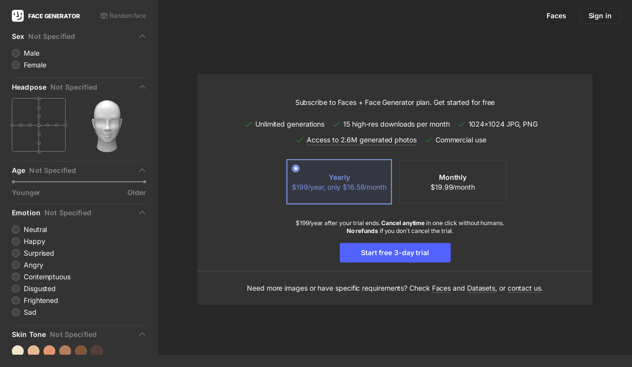

--- FILE ---
content_type: text/html;charset=UTF-8
request_url: https://generated.photos/face-generator/new?source=5dd09aecdef8b400084db1bf
body_size: 166058
content:
<!doctype html>
<html lang="en" data-n-head="%7B%22lang%22:%7B%22ssr%22:%22en%22%7D%7D">
<head>
  <title>Download free icons, music, stock photos, vectors</title><meta data-n-head="ssr" charset="utf-8"><meta data-n-head="ssr" name="viewport" content="width=device-width, initial-scale=1"><meta data-n-head="ssr" name="format-detection" content="telephone=no"><meta data-n-head="ssr" name="robots" data-hid="robots" content="noodp"><meta data-n-head="ssr" http-equiv="X-UA-Compatible" content="IE=edge, chrome=1"><meta data-n-head="ssr" name="description" data-hid="description" content="Designers, download the design stuff for free — icons, photos, UX illustrations, and music for your videos."><meta data-n-head="ssr" name="twitter:card" data-hid="twitter:card" content="summary"><meta data-n-head="ssr" name="twitter:url" data-hid="twitter:url" content="https://generated.photos/face-generator/new?source=5dd09aecdef8b400084db1bf"><meta data-n-head="ssr" name="twitter:title" data-hid="twitter:title" content="Download free icons, music, stock photos, vectors"><meta data-n-head="ssr" name="twitter:description" data-hid="twitter:description" content="Designers, download the design stuff for free — icons, photos, UX illustrations, and music for your videos."><meta data-n-head="ssr" name="twitter:image" data-hid="twitter:image" content="https://icons8.com/vue-static/landings/primary-landings/preview_icons8.png"><meta data-n-head="ssr" name="og:url" data-hid="og:url" content="https://generated.photos/face-generator/new?source=5dd09aecdef8b400084db1bf"><meta data-n-head="ssr" name="og:title" data-hid="og:title" content="Download free icons, music, stock photos, vectors"><meta data-n-head="ssr" name="og:description" data-hid="og:description" content="Designers, download the design stuff for free — icons, photos, UX illustrations, and music for your videos."><meta data-n-head="ssr" name="og:image" data-hid="og:image" content="https://icons8.com/vue-static/landings/primary-landings/preview_icons8.png"><link data-n-head="ssr" rel="icon" type="image/png" size="16" data-hid="favicon-16" href="https://static.generated.photos/vue-static/favicon.png"><link data-n-head="ssr" rel="icon" type="image/png" size="32" data-hid="favicon-32" href="https://static.generated.photos/vue-static/favicon.png"><link rel="modulepreload" as="script" crossorigin href="https://static.generated.photos/_nuxt/generated-photos/app.4ba391bb5dbf13e6d8b9.js"><link rel="modulepreload" as="script" crossorigin href="https://static.generated.photos/_nuxt/generated-photos/commons/app.1901b9c8f6d08ce7a284.js"><link rel="modulepreload" as="script" crossorigin href="https://static.generated.photos/_nuxt/generated-photos/runtime.55adf7e2192004d4a72f.js"><link rel="modulepreload" as="script" crossorigin href="https://static.generated.photos/_nuxt/generated-photos/vendors/app.551621d0589078ad1066.js"><style data-vue-ssr-id="161c297f:0,15bee852:0,253864ce:0,aefcc5ac:0 68a7c93e:0,69ba9308:0,eaa74d0a:0,41c82100:0,46b4d8f0:0,02de9c9c:0,321e7bcb:0,429149e9:0,31e5aa1b:0,269487c4:0,789bb496:0,165d9424:0,3a308912:0,7259602d:0,490702fa:0,0e79ae68:0,f7862686:0,57f25b12:0,523f9301:0,437a839d:0,19fad151:0,59891342:0,9bb922f4:0,5e699fbb:0,4aa9f1cd:0,21be1a8d:0">/*! normalize.css v8.0.1 | MIT License | github.com/necolas/normalize.css */html{-webkit-text-size-adjust:100%;line-height:1.15}body{margin:0}main{display:block}h1{font-size:2em;margin:.67em 0}hr{box-sizing:initial;height:0;overflow:visible}pre{font-family:monospace,monospace;font-size:1em}a{background-color:initial}abbr[title]{border-bottom:none;-webkit-text-decoration:underline;text-decoration:underline;-webkit-text-decoration:underline dotted;text-decoration:underline dotted}b,strong{font-weight:bolder}code,kbd,samp{font-family:monospace,monospace;font-size:1em}small{font-size:80%}sub,sup{font-size:75%;line-height:0;position:relative;vertical-align:initial}sub{bottom:-.25em}sup{top:-.5em}img{border-style:none}button,input,optgroup,select,textarea{font-family:inherit;font-size:100%;line-height:1.15;margin:0}button,input{overflow:visible}button,select{text-transform:none}[type=button],[type=reset],[type=submit],button{-webkit-appearance:button}[type=button]::-moz-focus-inner,[type=reset]::-moz-focus-inner,[type=submit]::-moz-focus-inner,button::-moz-focus-inner{border-style:none;padding:0}[type=button]:-moz-focusring,[type=reset]:-moz-focusring,[type=submit]:-moz-focusring,button:-moz-focusring{outline:1px dotted ButtonText}fieldset{padding:.35em .75em .625em}legend{box-sizing:border-box;color:inherit;display:table;max-width:100%;padding:0;white-space:normal}progress{vertical-align:initial}textarea{overflow:auto}[type=checkbox],[type=radio]{box-sizing:border-box;padding:0}[type=number]::-webkit-inner-spin-button,[type=number]::-webkit-outer-spin-button{height:auto}[type=search]{-webkit-appearance:textfield;outline-offset:-2px}[type=search]::-webkit-search-decoration{-webkit-appearance:none}::-webkit-file-upload-button{-webkit-appearance:button;font:inherit}details{display:block}summary{display:list-item}[hidden],template{display:none}
@font-face{font-display:swap;font-family:"Inter";font-style:normal;font-weight:400;src:url(https://static.generated.photos/_nuxt/generated-photos/fonts/Inter-400-1.df391b7.woff2) format("woff2")}@font-face{font-display:swap;font-family:"Inter";font-style:normal;font-weight:500;src:url(https://static.generated.photos/_nuxt/generated-photos/fonts/Inter-400-1.df391b7.woff2) format("woff2")}@font-face{font-display:swap;font-family:"Inter";font-style:normal;font-weight:600;src:url(https://static.generated.photos/_nuxt/generated-photos/fonts/Inter-400-1.df391b7.woff2) format("woff2")}@font-face{font-display:swap;font-family:"Inter";font-style:normal;font-weight:700;src:url(https://static.generated.photos/_nuxt/generated-photos/fonts/Inter-400-1.df391b7.woff2) format("woff2")}@font-face{font-display:swap;font-family:"Inter";font-style:normal;font-weight:800;src:url(https://static.generated.photos/_nuxt/generated-photos/fonts/Inter-400-1.df391b7.woff2) format("woff2")}@font-face{font-display:swap;font-family:"Inter";font-style:normal;font-weight:900;src:url(https://static.generated.photos/_nuxt/generated-photos/fonts/Inter-400-1.df391b7.woff2) format("woff2")}
.yt-lite{background-color:#000;background-position:50%;background-size:cover;contain:content;cursor:pointer;display:block;position:relative}.yt-lite:before{background-image:url([data-uri]);background-position:top;background-repeat:repeat-x;box-sizing:initial;content:"";display:block;height:60px;padding-bottom:50px;position:absolute;top:0;transition:all .2s cubic-bezier(0,0,.2,1);width:100%}.yt-lite:after{content:"";display:block;padding-bottom:56.25%}.yt-lite>iframe{height:100%;left:0;position:absolute;top:0;width:100%}.yt-lite>.lty-playbtn{background-color:initial;background-image:url('data:image/svg+xml;utf8,<svg xmlns="http://www.w3.org/2000/svg" viewBox="0 0 68 48"><path d="M66.52 7.74c-.78-2.93-2.49-5.41-5.42-6.19C55.79.13 34 0 34 0S12.21.13 6.9 1.55c-2.93.78-4.63 3.26-5.42 6.19C.06 13.05 0 24 0 24s.06 10.95 1.48 16.26c.78 2.93 2.49 5.41 5.42 6.19C12.21 47.87 34 48 34 48s21.79-.13 27.1-1.55c2.93-.78 4.64-3.26 5.42-6.19C67.94 34.95 68 24 68 24s-.06-10.95-1.48-16.26z" fill="red"/><path d="M45 24 27 14v20" fill="white"/></svg>');border:none;cursor:pointer;display:block;filter:grayscale(100%);height:48px;left:50%;position:absolute;top:50%;transform:translate3d(-50%,-50%,0);transition:filter .2s cubic-bezier(0,0,.2,1);width:68px;z-index:1}.yt-lite:focus-within>.lty-playbtn,.yt-lite:hover>.lty-playbtn{filter:none}.yt-lite.lyt-activated{cursor:inherit}.yt-lite.lyt-activated:before,.yt-lite.lyt-activated>.lty-playbtn{opacity:0;pointer-events:none}
.intercom-cta[data-v-1dc5c933]{align-items:center;background:#1fb141;border:none;border-radius:50%;bottom:20px;box-shadow:0 1px 6px 0 #0000000f,0 2px 32px 0 #00000029;cursor:pointer;display:flex;height:3rem;justify-content:center;position:fixed;right:20px;width:3rem;z-index:2147483000}.with-corner-ad[data-v-1dc5c933]{right:240px}.nuxt-progress{background-color:#5162ff;height:2px;left:0;opacity:1;position:fixed;right:0;top:0;transition:width .1s,opacity .4s;width:0;z-index:999999}.nuxt-progress.nuxt-progress-notransition{transition:none}.nuxt-progress-failed{background-color:red}
.face-generator-layout{color:#fff;font-size:14px;line-height:20px}.face-generator-layout :deep(.intercom-container){display:none}
:root{--c-white:#fff;--c-transparent-black_100:#00000008;--c-transparent-black_200:#00000014;--c-transparent-black_300:#00000026;--c-transparent-black_400:#00000042;--c-transparent-black_500:#0006;--c-transparent-black_600:#0000008c;--c-transparent-black_700:#000000b3;--c-transparent-black_800:#000c;--c-transparent-black_900:#000000e6;--c-black_100:#f7f7f7;--c-black_200:#ebebeb;--c-black_300:#d9d9d9;--c-black_400:#bdbdbd;--c-black_500:#999;--c-black_600:#737373;--c-black_700:#4d4d4d;--c-black_800:#333;--c-black_900:#1a1a1a;--c-green_100:#e7f9eb;--c-green_200:#c3efcd;--c-green_300:#88dd9f;--c-green_400:#47d16c;--c-green_500:#1fb141;--c-green_600:#189a2e;--c-green_700:#0d731e;--c-green_800:#085e16;--c-green_900:#04490f;--c-red_100:#ffe3e3;--c-red_200:#ffbdbd;--c-red_300:#ff9b9b;--c-red_400:#f86a6a;--c-red_500:#ef4e4e;--c-red_600:#e12d39;--c-red_700:#cf1124;--c-red_800:#ab091e;--c-red_900:#8a041a;--c-yellow_100:#fffbea;--c-yellow_200:#fff3c4;--c-yellow_300:#fce588;--c-yellow_400:#fadb5f;--c-yellow_500:#f7c948;--c-yellow_600:#f0b429;--c-yellow_700:#de911d;--c-yellow_800:#cb6e17;--c-yellow_900:#b44d12;--c-blue_100:#e6f6ff;--c-blue_200:#bae3ff;--c-blue_300:#7cc4fa;--c-blue_400:#47a3f3;--c-blue_500:#2186eb;--c-blue_600:#0967d2;--c-blue_700:#0552b5;--c-blue_800:#03449e;--c-blue_900:#01337d;--c-body:var(--c-white);--c-text:var(--c-black_900);--spacer-2xs:0.25rem;--spacer-xs:0.5rem;--spacer-sm:1rem;--spacer-base:1.5rem;--spacer-lg:2rem;--spacer-xl:2.5rem;--spacer-2xl:5rem;--spacer-3xl:10rem;--font-family-primary:"Roboto",serif;--font-family-secondary:"Raleway",sans-serif;--font-family-legacy:"Inter",sans-serif;--font-light:300;--font-normal:400;--font-medium:500;--font-semibold:600;--font-bold:700;--font-extra-bold:800;--font-extra-extra-bold:900;--font-2xs:0.625rem;--font-xs:0.75rem;--font-sm:0.875rem;--font-base:1rem;--font-lg:1.125rem;--font-xl:1.5rem;--h1-font-size:2rem;--h2-font-size:1.5rem;--h3-font-size:1rem;--h4-font-size:0.875rem;--h5-font-size:0.75rem;--h6-font-size:0.75rem;--h1-line-height:40px;--h2-line-height:32px;--h3-line-height:24px;--h4-line-height:20px;--p-line-height:24px;--ui-14-line-height:20px}@media(min-width:1024px){:root{--h1-font-size:2.5rem;--h2-font-size:1.5rem;--h3-font-size:1.125rem;--h4-font-size:0.875rem;--h1-line-height:48px}}:root{--height-scroll-wrap:100%;--scroll-width:8px;--scroll-color-thumb-default:#00000026;--scroll-color-thumb-hover:#00000042;--scroll-color-thumb-active:#0006;--scroll-color-track-default:#0000;--scroll-color-track-hover:#0000;--scroll-color-track-active:#0000;--scroll-border-radius-thumb:4px;--scroll-border-radius-track:4px;--scroll-auto-hide:visible}.i8-scroll{height:100%;height:var(--height-scroll-wrap);overflow:auto;scrollbar-color:#00000026 #0000;scrollbar-color:var(--scroll-color-thumb-default) var(--scroll-color-track-default);scrollbar-width:8px;scrollbar-width:var(--scroll-width)}.i8-scroll::-webkit-scrollbar{width:10px;width:calc(var(--scroll-width) + 2px)}.i8-scroll::-webkit-scrollbar-thumb,.i8-scroll::-webkit-scrollbar-track{visibility:visible;visibility:var(--scroll-auto-hide)}.i8-scroll:hover::-webkit-scrollbar-thumb,.i8-scroll:hover::-webkit-scrollbar-track{visibility:visible}.i8-scroll::-webkit-scrollbar-thumb{background-clip:padding-box;background-color:#00000026;background-color:var(--scroll-color-thumb-default);border:2px solid #0000;border-radius:4px;border-radius:var(--scroll-border-radius-thumb)}.i8-scroll::-webkit-scrollbar-thumb:hover{background-color:#00000042;background-color:var(--scroll-color-thumb-hover)}.i8-scroll::-webkit-scrollbar-thumb:active{background-color:#0006;background-color:var(--scroll-color-thumb-active)}.i8-scroll::-webkit-scrollbar-track{background-color:#0000;background-color:var(--scroll-color-track-default);border-radius:4px;border-radius:var(--scroll-border-radius-track)}.i8-scroll::-webkit-scrollbar-track:hover{background-color:#0000;background-color:var(--scroll-color-track-hover)}.i8-scroll::-webkit-scrollbar-track:active{background-color:#0000;background-color:var(--scroll-color-track-active)}h1,h2,h3,h4,h5{margin:0;padding:0}.header2,.header3,.header4{font-weight:700}.header1{font-size:32px;line-height:40px}@media(min-width:450px){.header1{font-size:40px;line-height:48px}}.header2{font-size:24px;line-height:32px}.header3{font-size:18px;line-height:24px}.header4{font-size:14px;line-height:24px}.light{font-weight:300}.normal{font-weight:400}.semi-bold{font-weight:600}.bold{font-weight:700}.extra-bold{font-weight:800}.black{font-weight:900}.slide-in-out-enter-active{transition:all .3s ease}.slide-in-out-leave-active{transition:all .4s ease}.slide-in-out-enter,.slide-in-out-leave-to{transform:translateY(500px)}.fade-enter-active,.fade-leave-active{transition:opacity .4s ease}.fade-enter,.fade-leave-to{opacity:0}.fade-slow-enter-active,.fade-slow-leave-active{transition:opacity 3s ease}.fade-slow-enter,.fade-slow-leave-to{opacity:0}.scale-enter-active,.scale-leave-active{transition:all .2s ease}.scale-enter,.scale-leave-to{opacity:0;transform:scale(.97)}@keyframes fadeIn{0%{opacity:0}to{opacity:1}}.fast-fade-enter-active,.fast-fade-leave-active{transition:all .1s ease-out}.fast-fade-enter,.fast-fade-leave-to{opacity:0}@media(max-width:670px){.action-bar-animation-enter-active,.processing-bar-animation-enter-active{opacity:1;transition:all .2s ease-out}.action-bar-animation-enter-active{transform:translateX(-50%) translateY(0)}.action-bar-animation-leave-active,.processing-bar-animation-leave-active{transition:all .1s ease-out}.action-bar-animation-enter,.processing-bar-animation-enter{opacity:0}.action-bar-animation-enter{transform:translateX(-50%) translateY(8px)!important}.action-bar-animation-leave-to,.processing-bar-animation-leave-to{opacity:0}.processing-bar-animation-enter-active{transform:translate(-50%,-16px)}.processing-bar-animation-enter{transform:translate(-50%,-8px)!important}}.dropdown--active .dropdown-trigger{background:#ffffff2e!important}.dropdown__human-generator{border-bottom:initial}.dropdown__human-generator .dropdown-item{padding:4px 8px!important}.dropdown__human-generator .dropdown-item.selected,.dropdown__human-generator .dropdown-item:hover{background:#ffffff0a!important}.dropdown__human-generator .dropdown-item .icon{display:none}.dropdown__human-generator .dropdown-item.selected .icon{display:block}.dropdown__human-generator .dropdown-list{border:1px solid #ffffff14;box-shadow:0 0 1px #6060604f,0 12px 24px -6px #60606026;height:340px;padding:8px!important;top:calc(100% + 8px);width:100%}.dropdown__human-generator .dropdown-trigger{align-items:center;background:#ffffff14;border-radius:4px;display:flex;height:40px;justify-content:space-between;padding:10px 12px 10px 16px;transition:all .2s ease-out;width:100%}.dropdown__human-generator .dropdown-trigger:hover{background:#ffffff24}.dropdown__human-generator .dropdown-trigger:active,.dropdown__human-generator .dropdown-trigger:focus{background:#ffffff2e}.dropdown__human-generator .dropdown-trigger:after{display:none}.dropdown__in-header{border-bottom:initial!important}@media(max-width:1064px){.dropdown__in-header{padding:5px 11px}}.dropdown__in-header .dropdown-item{border-radius:4px;font-size:14px!important;font-weight:400;letter-spacing:-.084px!important;line-height:20px!important;padding:4px 8px}.dropdown__in-header .dropdown-item.selected,.dropdown__in-header .dropdown-item:hover{background:#ffffff08!important}.dropdown__in-header .dropdown-item .icon{display:none}.dropdown__in-header .dropdown-list{background:#272727!important;border-radius:4px;height:auto;left:-12px!important;min-width:208px!important;padding:8px!important;top:calc(100% + 14px)!important;width:100%}@media(max-width:1064px){.dropdown__in-header .dropdown-list{background:#0000 none repeat 0 0/auto auto padding-box border-box scroll!important;background:initial!important;border-left:1px solid;border-radius:0!important;margin-left:13px;margin-top:4px;min-width:0!important;min-width:auto!important;padding:0 0 0 6px!important;position:relative!important;width:100%}}.dropdown__in-header .dropdown-trigger{align-items:center;background:#0000 none repeat 0 0/auto auto padding-box border-box scroll!important;background:initial!important;border-bottom:initial;border-radius:4px;display:flex;font-weight:600;height:20px;justify-content:space-between;letter-spacing:-.084px;line-height:20px;padding:0;transition:all .2s ease-out;width:100%}@media(max-width:1064px){.dropdown__in-header .dropdown-trigger{font-weight:400}}.dropdown__in-header .dropdown-trigger:after{display:none}.dropdown__in-header .dropdown-trigger:hover{background:#ffffff14}.dropdown__in-header .dropdown-trigger .arrow{margin:0}.dropdown__in-header .dropdown-trigger__text{margin-right:4px}.tooltip{background:#1a1a1a;border-radius:4px;color:#fff;font-size:14px;font-weight:400;letter-spacing:-.006em;line-height:20px;padding:4px 12px;pointer-events:none;-webkit-user-select:none;user-select:none;z-index:9999}.tooltip .tooltip-inner{text-align:left}.tooltip--hide{display:none}.tooltip:after{border-color:#1a1a1a #0000 #0000;border-style:solid;border-width:8px 8px 0;content:"";display:block;left:50%;position:absolute;top:-3px;transform:translateX(-50%) rotate(-180deg)}.tooltip--default{top:8px!important}.tooltip--reset{left:234px!important}.tooltip--info{left:238px!important}.tooltip--pose{background:#4d4d4d;border-radius:4px;left:0;top:7px!important}.tooltip--pose:after{border-color:#4d4d4d #0000 #0000;top:-6px}.tooltip--info,.tooltip--reset{max-width:207px}.tooltip--info:after,.tooltip--reset:after{left:-3px;top:calc(50% - 3px);transform:translateX(-50%) rotate(-270deg)}@keyframes slideToLeft{0%{margin-left:8px}to{margin-left:0}}.tooltip--seed{max-width:293px;top:-13px!important}.tooltip--seed:after{bottom:-7px;top:auto;transform:translateX(-50%) rotate(0)}.tooltip--another-face-upload,.tooltip--another-pose-upload{max-width:186px!important;top:10px!important}.tooltip--another-face-upload:after,.tooltip--another-pose-upload:after{bottom:auto;top:-6px;transform:rotate(180deg)}.tooltip--another-face-upload .tooltip-inner,.tooltip--another-pose-upload .tooltip-inner{text-align:center}.tooltip--another-pose-upload{left:0!important}.tooltip--another-pose-upload:after{left:calc(50% - 6px)}.tooltip--another-face-upload{left:72px!important}.tooltip--another-face-upload:after{left:42px}.custom-scroll{overflow-y:scroll}@media(min-width:769px){.custom-scroll{scrollbar-color:#00000014;scrollbar-width:thin}.custom-scroll::-webkit-scrollbar{height:6px;width:6px}.custom-scroll::-webkit-scrollbar-thumb{background-color:#00000014;border-radius:6px}}.i8-scroll{--scroll-auto-hide:hidden;overflow-y:scroll;scrollbar-width:none}.i8-scroll::-webkit-scrollbar{display:none}.button,button{align-items:center;border-radius:4px;cursor:pointer;display:flex;font-family:inherit;font-size:14px;font-weight:600;height:40px;justify-content:center;letter-spacing:-.006em;line-height:24px;outline:none;padding:7px 16px;position:relative;text-align:center;-webkit-text-decoration:none;text-decoration:none;transition:all .2s ease-out;white-space:nowrap}.button:disabled,button:disabled{cursor:default;opacity:.5}.button.is-loading,button.is-loading{color:#0000;pointer-events:none}.button i,button i{margin-left:8px}.button i svg,button i svg{fill:currentColor;height:10px;width:10px}.button .icon--left,button .icon--left{margin-right:6px}.button-purple{background:#5162ff;border:1px solid #5162ff;color:#fff;-webkit-user-select:none;user-select:none}.button-purple:hover:not(:disabled){background:#4c5be8;border-color:#4c5be8}.button-purple:active:not(:disabled),.button-purple:focus:not(:disabled){background:#3347ff!important;border-color:#3347ff}.button-purple.is-loading{background:#ffffff0a;border:1px solid #ffffff14}.button-purple.is-loading:after{animation:spin 1s ease infinite;border:3px solid #0000;border-radius:50%;border-top-color:#fff6;content:"";height:18px;left:calc(50% - 9px);position:absolute;top:calc(50% - 9px);width:18px}.button-purple.is-loading .icon{display:none}.button-disabled{background:#272727;color:#fff;cursor:auto;opacity:.5}.button-white{background:#fff;border:1px solid #2222221a;color:#333;-webkit-user-select:none;user-select:none}.button-white:hover:not(:disabled){background:#aeaeae;border:1px solid #2222221a;color:#333}.button-white:active:not(:disabled),.button-white:focus:not(:disabled){background:gray!important;border:1px solid #767676!important}.button-white.is-loading:after{animation:spin 1s ease infinite;border:2px solid #0000;border-radius:50%;border-top-color:#fff6;content:"";height:18px;left:calc(50% - 9px);position:absolute;top:calc(50% - 9px);width:18px}.button-white-outline{background:none;background:#ffffff0a;border:1px solid #ffffff14;border-radius:4px;color:#fff}.button-white-outline:hover:not(:disabled){background:#ffffff14}.button-white-outline.is-loading:after{animation:spin 1s ease infinite;border:3px solid #0000;border-radius:50%;border-top-color:#fff6;content:"";height:18px;left:calc(50% - 9px);position:absolute;top:calc(50% - 9px);width:18px}.button-white-outline:active:not(:disabled),.button-white-outline:focus:not(:disabled){background:#ffffff26}.button-white-outline:disabled{background:#ffffff0a;color:#fff6}.button-poll{background:#ffffff26;border:1px solid #f7f7f726;color:#fff}.button-poll:hover:not(:disabled){background:#f0f0f026;border-color:#e6e6e626}.modal-close{align-items:center;background-color:#fff;border:1px solid #00000014;border-radius:50%;cursor:pointer;display:flex;height:44px;justify-content:center;min-height:44px;position:absolute;right:-68px;top:0;width:44px;z-index:15}.modal-close>svg{height:24px;width:24px}.modal-close:hover{opacity:1}.modal-close:active{transform:scale(.97)}@media(max-width:400px){.modal-close{height:32px;min-height:32px;width:32px}}.modal-close ::v-deep svg{display:block;height:24px;width:24px}.app-popup .app-popup-content{margin-right:0!important;min-width:130px}a.modal-link{color:#5162ff;font-size:14px;line-height:18px;text-decoration:underline;-webkit-text-decoration:underline #5162ff40;text-decoration:underline #5162ff40;text-underline-position:under;transition:all .2s ease-out}a.modal-link:active,a.modal-link:focus,a.modal-link:hover{text-decoration:underline;-webkit-text-decoration:underline #5162ff;text-decoration:underline #5162ff}.overlay{background-color:#111111e6!important;z-index:9999!important}.overlay,.overlay[data-modal=video]{height:100vh!important;height:calc(var(--vh, 1vh)*100)!important}.overlay .app-modal{background:#272727!important;border-radius:4px!important;box-shadow:none!important;color:#fff!important}.app-modal-container.is-scrollable{max-height:100%!important;max-width:100%!important;overflow-y:visible!important;overflow-y:initial!important}.face-generator-page{color:#fff}.face-generator-page .link{border-bottom:1px solid #ffffff42;color:#fff;cursor:pointer;-webkit-text-decoration:none;text-decoration:none;transition:all .2s ease-out}.face-generator-page .link:hover{border-bottom-color:#fff9}.face-generator-page .link :focus,.face-generator-page .link:active{border-bottom-color:#fff}.anonymizer-page .link,.face-generator-landing-page .link{border-bottom:1px solid #5162ff40;color:#5162ff;cursor:pointer;display:inline-block;letter-spacing:.01em;-webkit-text-decoration:none;text-decoration:none}.anonymizer-page .link:hover,.face-generator-landing-page .link:hover{border-color:#5162ff}.anonymizer-page .faq ul,.face-generator-landing-page .faq ul{margin-bottom:0;margin-top:16px;padding-left:16px}.anonymizer-page .faq ul li:not(:last-of-type),.face-generator-landing-page .faq ul li:not(:last-of-type){margin-bottom:16px}.info-page~footer{padding-top:30px}@media(min-width:1170px){.info-page~footer{padding-top:50px}}.face-generator-landing-page{-webkit-font-smoothing:antialiased;font-size:24px;font-weight:500;line-height:34px;text-rendering:optimizeLegibility}@media(max-width:450px){.face-generator-landing-page{font-size:16px;line-height:24px}}.face-generator-landing-page .container{margin-left:auto;margin-right:auto;max-width:1264px;padding:0 40px;position:relative;width:100%}@media(max-width:480px){.face-generator-landing-page .container{padding:0 20px}}.face-generator-landing-page h2{font-size:32px;font-weight:900;letter-spacing:-.5px;line-height:40px}.info-page{background-color:#fff;color:#1d1d1d;padding-bottom:70px;padding-top:70px}.info-page .container{margin:auto;max-width:772px;width:100%}@media(max-width:772px){.info-page .container{padding:20px}}.info-page .lead{font-size:18px;font-weight:400;letter-spacing:.01em;line-height:30px}.info-page hr{border:1px solid #1d1d1d1a;display:block;margin-bottom:2rem;margin-top:2rem}.info-page a{border-bottom:1px solid #1d1d1d;color:#1d1d1d;-webkit-text-decoration:none;text-decoration:none}.info-page h1{font-size:42px;line-height:50px;margin-bottom:20px;margin-top:0}.info-page h2{font-size:17px;margin-bottom:10px;padding-top:10px}.info-page h2,.info-page h5{font-weight:800;letter-spacing:.01em;line-height:22px}.info-page h5{font-size:14px;margin-bottom:15px;margin-top:0}.info-page p{margin-bottom:20px;margin-top:0}.info-page ul{list-style:none;margin:0 0 15px;padding-left:0}.info-page ul li:not(:last-child){margin-bottom:15px}.info-page ul li:before{color:#1d1d1d80;content:"·";margin-right:10px}.info-page img{height:auto;max-width:100%}.info-page .media-block{margin:50px 0}.info-page .media-block.has-fullwidth img{max-width:1300px;width:100%}.info-page .media-block img{display:block;margin:auto;max-width:100%}.info-page .media-block .media-caption{color:#1d1d1d80;font-size:14px;letter-spacing:.01em;line-height:22px;padding-top:15px}.intercom-namespace--hidden{display:none}.intercom-cta{background:#5162ff!important;box-shadow:none!important}@media(max-width:670px){.has-generator-stage .intercom-app{color:blue}.has-generator-stage .intercom-app>div:first-child{z-index:9999999999}}@media(max-width:670px)and (min-width:460px){.has-generator-stage .intercom-app>div:first-child{bottom:79px;height:min(704px,100% - 92px);right:74px;top:12px;width:calc(100vw - 86px)}}@media(max-width:670px){.has-generator-stage .intercom-app>div:nth-child(2){bottom:200px;right:17px}}.menu-dropdown{position:relative}.menu-dropdown__divider{background:#ffffff14;height:1px!important;margin:7px 4px 8px!important;padding:0 4px!important;width:calc(100% - 8px)}.menu-dropdown__options{background:#4d4d4d;border-radius:8px;box-shadow:0 12px 24px -6px #00000026,0 0 1px 0 #0000004f;padding:4px 4px 0;position:absolute;right:0;top:48px;width:260px;z-index:1}@media(max-width:670px){.menu-dropdown__options{top:53px}}.menu-dropdown__option{align-items:center;border-radius:4px;cursor:pointer;display:flex;height:32px;margin-bottom:4px;padding:4px 8px;transition:all .2s ease-out;-webkit-user-select:none;user-select:none}.menu-dropdown__option:hover{background:#ffffff14}.menu-dropdown__option:active,.menu-dropdown__option:focus{background:#ffffff26}.menu-dropdown__option-icon{height:16px;margin-right:8px;width:16px}.menu-dropdown__option--dimmed{opacity:.5}.menu-dropdown__option-text{overflow:hidden;text-overflow:ellipsis}body{-webkit-font-smoothing:antialiased;-moz-osx-font-smoothing:grayscale;background-color:#333;color:#fff;font-family:"Inter","Helvetica Neue","Arial",sans-serif!important;font-family:-apple-system,BlinkMacSystemFont,"San Francisco","HelveticaNeue-Light","Helvetica Neue Light","Helvetica Neue","Segoe UI","Fira Sans",Roboto,Oxygen,Ubuntu,"Droid Sans","Arial",sans-serif;font-size:14px;font-weight:400;letter-spacing:-.084px;line-height:20px;margin:0;overflow-y:scroll;padding:0;text-rendering:optimizeLegibility}body.has-generator-stage{overflow:hidden}body.has-generator-stage .Vue-Toastification__container{bottom:auto;left:0;margin:0;top:100vh;top:calc(var(--vh, 1vh)*100);transform:translateY(calc(-100% - 16px));width:100vw}body.has-generator-stage .Vue-Toastification__toast{background:#1a1a1a;border-radius:6px;box-shadow:0 12px 24px -6px #60606026,0 0 1px 0 #6060604f;margin:0 auto;max-width:calc(100% - 32px);min-height:0;min-height:auto;min-width:264px;padding:12px 48px 12px 16px;width:-moz-fit-content;width:fit-content}.link{border-bottom:none;color:#fff;cursor:pointer;font-size:14px;line-height:18px;overflow:hidden;text-decoration:underline;-webkit-text-decoration:underline solid #ffffff26;text-decoration:underline solid #ffffff26;-webkit-text-decoration:1px underline #ffffff26;text-decoration:1px underline #ffffff26;text-decoration-thickness:1px;text-overflow:ellipsis;text-underline-position:under;transition:all .2s ease-out;white-space:nowrap}.link:hover{text-decoration:underline;-webkit-text-decoration:underline solid #ffffffb3;text-decoration:underline solid #ffffffb3;-webkit-text-decoration:1px underline #ffffffb3;text-decoration:1px underline #ffffffb3;text-decoration-thickness:1px}.link:active,.link:focus{text-decoration:underline;-webkit-text-decoration:underline solid #fff;text-decoration:underline solid #fff;-webkit-text-decoration:1px underline #fff;text-decoration:1px underline #fff;text-decoration-thickness:1px}.link:visited{color:inherit}.no-link{text-decoration:none;text-decoration:initial}*,:after,:before{box-sizing:border-box}:focus{outline:none}code,kbd,pre,samp{font-family:SFMono-Regular,Menlo,Monaco,Consolas,"Liberation Mono","Courier New",monospace;font-size:1em}.main-content{grid-gap:32px;display:grid;grid-template-columns:200px 1fr;padding:0 15px}@media(max-width:768px){.main-content{grid-gap:16px;grid-template-columns:1fr}}.container{margin:auto;max-width:1224px;padding-left:32px;padding-right:32px;width:100%}@media(max-width:480px){.container{max-width:none;padding:0 20px}}.text-center{text-align:center}.form-group label,.form-input{display:block}.form-input{background:#ffffff0a;border:1px solid #0000;border-radius:4px;color:#fff;font-family:inherit;font-size:14px;line-height:20px;padding:10px 14px;transition:all .2s ease-out;width:100%}.form-input:hover{border-color:#ffffff4d}.form-input:focus{border-color:#ffffff80}.form-input:disabled{border-color:#0000;opacity:.5}.header1{font-size:42px;font-weight:900;line-height:50px;margin:0;text-align:center}@media(max-width:960px){.header1{font-size:32px;line-height:40px}}.video-responsive{height:0;padding-top:56.25%;position:relative}.video-responsive iframe{border:0}.video-responsive iframe,.video-responsive video{height:100%;left:0;position:absolute;top:0;width:100%}.cookies-widget{box-shadow:0 -2px 20px 3px #0003;z-index:9999!important}@media(max-width:640px){.cookies-widget{bottom:8px!important}}@media(max-width:360px){.cookies-widget{max-width:calc(100% - 16px)!important}}input[type=email]::placeholder,input[type=text]::placeholder,textarea::placeholder{color:#ffffff8c}.has-pseudo-scroll{padding-right:17px;padding-right:var(--width-scrollbar,17px)}.has-pseudo-scroll:after{background:#00000026;bottom:0;content:"";display:block;position:fixed;right:0;top:0;width:17px;width:var(--width-scrollbar,17px)}@keyframes spin{0%{transform:rotate(0)}to{transform:rotate(1turn)}}
@keyframes spin-33b566a5{0%{transform:rotate(0)}to{transform:rotate(1turn)}}.face-generator-page[data-v-33b566a5]{background:#272727;display:grid;grid-template-columns:320px 1fr;height:100vh;height:calc(var(--vh, 1vh)*100)}.face-generator-page__button-text-offset[data-v-33b566a5]{margin-right:8px}@media(max-width:640px){.face-generator-page[data-v-33b566a5]{display:block}}.face-generator-page .loader[data-v-33b566a5]{align-items:center;display:flex;height:.75rem;justify-content:center;left:50%;position:absolute;top:50%;transform:translate(-50%,-50%);width:.75rem}.face-generator-page .loader[data-v-33b566a5]:after{animation:spin-33b566a5 1s ease infinite;border:2px solid #0000;border-radius:50%;border-top-color:#fff;content:"";height:2rem;left:calc(50% - 1rem);position:absolute;top:calc(50% - 1rem);width:2rem}.face-generator-page input[data-v-33b566a5]{visibility:hidden}.face-generator-page .generator-loader[data-v-33b566a5]{height:32px;left:calc(50% - 16px);position:absolute;top:calc(50% - 16px);width:32px;z-index:999}.face-generator-page .generator-loader[data-v-33b566a5]:after{animation:spin-33b566a5 1s ease infinite;border:2px solid #0000;border-radius:50%;border-top-color:#fff;content:"";height:24px;left:calc(50% - 12px);position:absolute;top:calc(50% - 12px);width:24px}@media(max-width:640px){.face-generator-page .generator-loader[data-v-33b566a5]{background:none}}.face-generator-page .paywall-container[data-v-33b566a5]{align-items:center;bottom:0;display:flex;justify-content:center;left:0;position:absolute;right:0;top:48px}@media(max-width:768px){.face-generator-page .paywall-container[data-v-33b566a5]{display:none}}.face-generator-page .paywall-container[data-v-33b566a5] .gp-plans__wrapper{justify-content:flex-start;max-height:calc(100vh - 96px);max-height:calc(var(--vh, 1vh)*100 - 96px)}@media(max-width:725px){.face-generator-page .paywall-container[data-v-33b566a5] .gp-plans__wrapper{padding:0 20px}}@media(max-width:725px){.face-generator-page .paywall-container[data-v-33b566a5] .gp-plans{padding:0 20px}}@media(max-width:640px){.face-generator-page .paywall-container[data-v-33b566a5] .gp-plans{display:none}}@media(max-width:670px){.face-generator-page .paywall-container[data-v-33b566a5] .gp-plan__price{font-size:12px}}.face-generator-page aside[data-v-33b566a5]{background-color:#333;height:100vh;height:calc(var(--vh, 1vh)*100);position:relative;z-index:9999}.face-generator-page aside .content[data-v-33b566a5]{height:100%}.face-generator-page aside .original[data-v-33b566a5]{display:none}@media(max-width:640px){.face-generator-page aside[data-v-33b566a5]{border-radius:8px 8px 0 0;bottom:0;height:53%;left:0;position:absolute;transition:all .2s ease-out;width:100%;z-index:40}.face-generator-page aside.expanded[data-v-33b566a5]{height:calc(100% - 60px)}.face-generator-page aside.expanded .expander[data-v-33b566a5]{padding:8px 0 28px;top:-20px}.face-generator-page aside .original.show[data-v-33b566a5]{display:flex}}.face-generator-page aside .expander[data-v-33b566a5]{display:none;justify-content:center;left:0;padding:24px 0;position:absolute;top:-36px;transition:all .5s ease;width:100%;z-index:5}@media(max-width:640px){.face-generator-page aside .expander[data-v-33b566a5]{display:flex}}.face-generator-page aside .expander .ellipse[data-v-33b566a5]{background:#434343;border-radius:4px;height:4px;width:32px}.face-generator-page aside .face-generator-logo[data-v-33b566a5]{margin-bottom:20px;padding:20px 24px 0}@media(max-width:640px){.face-generator-page aside .face-generator-logo[data-v-33b566a5]{display:none}}.face-generator-page aside .face-generator-sidebar[data-v-33b566a5]{padding:0 24px 24px}@media(max-width:640px){.face-generator-page aside .face-generator-sidebar[data-v-33b566a5]{padding:12px 20px 74px}}.face-generator-page aside .action-bar[data-v-33b566a5]{grid-gap:8px;background-color:#1a1a1a;border-radius:4px;display:grid;gap:8px;grid-template-columns:1fr;max-width:225px;padding:16px;position:absolute;transform:translateY(-50%);width:100%;z-index:15}.face-generator-page aside .action-bar[data-v-33b566a5] button:disabled{opacity:.4}@media(max-width:640px){.face-generator-page aside .action-bar[data-v-33b566a5]{border-radius:0}}.face-generator-page aside .action-bar .arrow-left[data-v-33b566a5]{border-bottom:6px solid #0000;border-right:6px solid #1a1a1a;border-top:6px solid #0000;height:0;left:-5px;position:absolute;top:50%;transform:translateY(-50%);width:0}.face-generator-page aside .action-bar .gp-button[data-v-33b566a5]{width:100%}.face-generator-page aside .action-bar .add-to-cart[data-v-33b566a5]{align-items:center;border:1px solid #ffffff14;border-radius:4px;display:none;justify-content:center;min-height:32px;min-width:32px}.face-generator-page aside .action-bar .add-to-cart[data-v-33b566a5] svg{fill:#fff;height:24px;width:24px}@media(max-width:640px){.face-generator-page aside .action-bar .add-to-cart[data-v-33b566a5]{display:flex}.face-generator-page aside .action-bar[data-v-33b566a5]{display:flex;max-width:100%;transform:translateX(-50%)}}@media(max-width:640px){.face-generator-page aside .action-bar[data-v-33b566a5] button{padding:0 8px}}.face-generator-page main[data-v-33b566a5]{align-items:center;display:flex;height:100vh;height:calc(var(--vh, 1vh)*100);justify-content:center;max-width:calc(100vw - 320px);padding:80px 16px 64px;position:relative;transition:all .5s ease-in-out}@media(max-width:640px){.face-generator-page main[data-v-33b566a5]{height:47%;max-width:100vw;padding:61px 0 64px;width:100%}}.face-generator-page main pre[data-v-33b566a5]{margin-right:20px}.face-generator-page main .header[data-v-33b566a5]{left:0;position:absolute;top:0;width:100%}.face-generator-page main .face[data-v-33b566a5]{max-width:100%}.face-generator-page main .face--loading[data-v-33b566a5]{max-width:512px;width:calc(100vh - 96px);width:calc(var(--vh, 1vh)*100 - 96px)}.face-generator-page main .face--loading .preview[data-v-33b566a5]{height:0!important;overflow:hidden;padding-bottom:100%;width:100%!important}@media(max-width:640px){.face-generator-page main .face--loading .preview[data-v-33b566a5]{max-width:calc(47vh - 125px)!important;max-width:calc(4700vh - 125px)!important;max-width:calc(var(--vh, 47vh)*100 - 125px)!important;padding-bottom:calc(4700vh - 125px)!important;padding-bottom:calc(var(--vh, 47vh)*100 - 125px)!important}}.face-generator-page main .face--loading .preview-wrapper[data-v-33b566a5]{align-items:center;background-color:#1a1a1a;border-radius:4px;display:flex;height:100%;justify-content:center;left:0;position:absolute;top:0;width:100%}.face-generator-page main .face--loading .preview img[data-v-33b566a5]{opacity:0}.face-generator-page main .face--loading .preview .generator-loader[data-v-33b566a5]{position:relative;top:0}@media(max-width:640px){.face-generator-page main .face[data-v-33b566a5]{max-width:calc(100% - 40px)}}@media (max-width:640px),screen and (max-height:816px){.face-generator-page main .face[data-v-33b566a5]{align-items:center;display:flex;flex-direction:column;height:100%;justify-content:center}}.face-generator-page main .face .preview[data-v-33b566a5]{--max-size:512px;--available-width:min(var(--max-size),calc(100vw - 352px));--available-height:min(var(--max-size),calc(100vh - 144px));--square-size:min(var(--available-width),var(--available-height));align-items:center;display:flex;height:min(min(512px,calc(100vw - 352px)),min(512px,calc(100vh - 144px)));height:var(--square-size);justify-content:center;max-width:100%;overflow:hidden;position:relative;text-align:center;width:min(min(512px,calc(100vw - 352px)),min(512px,calc(100vh - 144px)));width:var(--square-size)}@media(max-width:640px){.face-generator-page main .face .preview[data-v-33b566a5]{--available-width:min(var(--max-size),calc(100vw - 40px));--available-height:min(var(--max-size),100%);--square-size:min(var(--available-width),var(--available-height))}.face-generator-page main .face .preview[data-v-33b566a5]:not(.is-trial){--available-height:100%;--square-size:min(var(--available-width),var(--available-height))}}.face-generator-page main .face .preview-wrapper[data-v-33b566a5]{align-items:center;display:flex;height:100%;justify-content:center;width:100%}.face-generator-page main .face .preview img[data-v-33b566a5]{aspect-ratio:1/1;border-radius:4px;height:100%;object-fit:contain;width:100%}.face-generator-page main .face .control-bar[data-v-33b566a5]{display:flex;flex-wrap:wrap;height:32px;justify-content:center;margin-top:16px;visibility:hidden}.face-generator-page main .face .control-bar.show[data-v-33b566a5]{visibility:visible}.face-generator-page main .face .control-bar .share-trigger[data-v-33b566a5]{margin-right:8px}.face-generator-page main .face .control-bar .gp-button[data-v-33b566a5]{margin-bottom:8px}.face-generator-page main .face .control-bar .gp-button[data-v-33b566a5]:not(:last-of-type){margin-right:8px}.face-generator-page main .face .control-bar .gp-button.add-to-cart[data-v-33b566a5] .loader{background-color:#fff!important}.face-generator-page main .face .control-bar .counter[data-v-33b566a5]{background-color:#f86a6a;border-radius:4px;color:#fff;font-size:12px;font-weight:600;line-height:16px;margin-left:6px;padding:0 4px}.shake[data-v-33b566a5]{animation:shake-33b566a5 .82s cubic-bezier(.36,.07,.19,.97) both;backface-visibility:hidden;perspective:1000px;transform:translateZ(0)}@keyframes shake-33b566a5{10%,90%{transform:translate3d(-1px,0,0)}20%,80%{transform:translate3d(2px,0,0)}30%,50%,70%{transform:translate3d(-4px,0,0)}40%,60%{transform:translate3d(4px,0,0)}}
@keyframes spin-5218c90a{0%{transform:rotate(0)}to{transform:rotate(1turn)}}.face-generator-logo[data-v-5218c90a]{align-items:center;display:flex;justify-content:space-between}.face-generator-logo .logo[data-v-5218c90a]{align-items:center;color:#fff;cursor:pointer;display:flex;font-size:12px;font-weight:800;line-height:15px;-webkit-text-decoration:none;text-decoration:none;text-transform:uppercase;transition:all .2s ease-out}.face-generator-logo .logo[data-v-5218c90a] :focus,.face-generator-logo .logo[data-v-5218c90a]:active{transform:scale(.975)}.face-generator-logo .logo .icon[data-v-5218c90a]{margin-right:9px}.face-generator-logo .random[data-v-5218c90a]{align-items:center;color:#fff;cursor:pointer;display:flex;font-size:12px;font-weight:400;justify-content:space-between;line-height:16px;opacity:.4;text-decoration-color:#ffffff40;text-underline-position:under;transition:all .2s ease-out}.face-generator-logo .random[data-v-5218c90a] :focus,.face-generator-logo .random[data-v-5218c90a]:active{transform:scale(.975)}.face-generator-logo .random .icon[data-v-5218c90a]{height:16px;margin-right:4px;width:16px}@media(max-width:640px){.face-generator-logo .random[data-v-5218c90a]{display:none}}
@keyframes spin-0ff707b8{0%{transform:rotate(0)}to{transform:rotate(1turn)}}.icon[data-v-0ff707b8]{align-items:center;display:flex;justify-content:center}
@keyframes spin-8d750604{0%{transform:rotate(0)}to{transform:rotate(1turn)}}.gp-radio[data-v-8d750604]{padding:2px 0}.epicanthus[data-v-8d750604]{align-items:center;display:flex}.epicanthus .info-tooltip[data-v-8d750604]{margin:-1px 0 0 4px}.epicanthus .info-tooltip[data-v-8d750604] .icon{height:32px;margin-top:-16px;padding:16px 16px 0 0;width:32px}.epicanthus[data-v-8d750604] .tooltip-content{background:#1a1a1a;font-size:12px;left:120px;line-height:16px;position:fixed;text-align:left}@media(max-width:640px){.epicanthus[data-v-8d750604] .tooltip-content{left:20px}}.epicanthus[data-v-8d750604] .tooltip-content:before{border-left:6px solid #0000;border-right:6px solid #0000;border-top:6px solid #1a1a1a;bottom:-6px;content:"";display:block;height:0;left:6px;position:absolute;width:0}@media(max-width:640px){.epicanthus[data-v-8d750604] .tooltip-content:before{left:108px}}.gp-checkbox[data-v-8d750604],.gp-radio[data-v-8d750604]{width:-moz-fit-content;width:fit-content}.headpose[data-v-8d750604]{display:flex}.headpose .preview[data-v-8d750604]{height:114px;margin-left:25px;overflow:hidden;position:relative;width:114px}.headpose .preview img[data-v-8d750604]{height:100%;left:0;position:absolute;top:0;transition:none;visibility:hidden;width:100%}.headpose .preview.center>.center[data-v-8d750604],.headpose .preview.pitch-1>.pitch-1[data-v-8d750604],.headpose .preview.pitch-2>.pitch-2[data-v-8d750604],.headpose .preview.pitch-3>.pitch-3[data-v-8d750604],.headpose .preview.pitch1>.pitch1[data-v-8d750604],.headpose .preview.pitch2>.pitch2[data-v-8d750604],.headpose .preview.pitch3>.pitch3[data-v-8d750604],.headpose .preview.yaw-1>.yaw-1[data-v-8d750604],.headpose .preview.yaw-2>.yaw-2[data-v-8d750604],.headpose .preview.yaw-3>.yaw-3[data-v-8d750604],.headpose .preview.yaw1>.yaw1[data-v-8d750604],.headpose .preview.yaw2>.yaw2[data-v-8d750604],.headpose .preview.yaw3>.yaw3[data-v-8d750604]{visibility:visible}.labels[data-v-8d750604]{display:flex;justify-content:space-between;margin-top:3px;width:100%}.labels .label[data-v-8d750604]{font-weight:600;opacity:.4}.details[data-v-8d750604]:last-of-type{border:none}.details.has-slider[data-v-8d750604] .summary{margin-bottom:12px}.details.has-labels.is-expand[data-v-8d750604]{padding-bottom:12px}
@keyframes spin-f4078b0c{0%{transform:rotate(0)}to{transform:rotate(1turn)}}.details[data-v-f4078b0c]{border-bottom:1px solid #ffffff14;color:#fff}.details.is-expand[data-v-f4078b0c]{padding-bottom:14px}.details.is-expand .summary .expand[data-v-f4078b0c]{transform:rotate(0deg);transition:transform .25s ease}.summary[data-v-f4078b0c]{background-color:initial;border:0;color:inherit;cursor:pointer;display:block;font-weight:600;height:20px;letter-spacing:.01em;margin-bottom:12px;margin-top:8px;min-height:20px;padding:0;text-align:left;text-transform:capitalize}.summary[data-v-f4078b0c],.summary .summary-wrap[data-v-f4078b0c]{position:relative;transform:none;width:100%}.summary .summary-wrap[data-v-f4078b0c]{align-items:center;display:inline-flex}.summary .active-value[data-v-f4078b0c]{margin-left:8px;max-width:100%;opacity:.4;overflow:hidden;padding-right:4px;text-overflow:ellipsis}.summary .arrow[data-v-f4078b0c]{align-items:center;color:#fff;display:inline-flex;height:12px;justify-content:flex-end;margin-left:auto;position:relative;width:40px}.summary .arrow .expand[data-v-f4078b0c]{transform:rotate(-180deg)}.summary .arrow .reset[data-v-f4078b0c]{margin-right:8px}.summary .arrow .reset--disabled[data-v-f4078b0c]{cursor:not-allowed;opacity:.5}.summary[data-v-f4078b0c] .tooltip-content{font-size:14px;font-weight:400;line-height:20px;padding:4px 12px;text-align:left;width:244px}.summary[data-v-f4078b0c] .tooltip-content:before{border-left:6px solid #0000;border-right:6px solid #0000;border-top:6px solid #1a1a1a;bottom:50%;content:"";display:block;height:0;left:-8px;position:absolute;transform:translateY(3px) rotate(90deg);width:0}.details-content[data-v-f4078b0c]{color:inherit;font-size:inherit;position:relative}.details-content .gp-checkbox[data-v-f4078b0c]:not(:last-child){margin-bottom:4px}
@keyframes spin-4d34933e{0%{transform:rotate(0)}to{transform:rotate(1turn)}}.gp-radio[data-v-4d34933e]{align-items:center;cursor:pointer;display:flex;padding:2px 0}.gp-radio label[data-v-4d34933e]{cursor:pointer;margin-left:8px}.gp-radio input[data-v-4d34933e]{-webkit-appearance:none;appearance:none;cursor:pointer;height:16px;position:relative;transition:all .2s ease-out;width:16px}.gp-radio input[data-v-4d34933e]:hover:before{border-color:#fff6}.gp-radio input[data-v-4d34933e]:active:before,.gp-radio input[data-v-4d34933e]:focus:before{border-color:#ffffff8c}.gp-radio input[data-v-4d34933e]:before{background:#ffffff14;border:1px solid #ffffff42;border-radius:50%;content:"";display:block;height:100%;transition:all .2s ease-out;width:100%}.gp-radio input[data-v-4d34933e]:checked:before{background-color:#f7f7f7;border:none}.gp-radio input[data-v-4d34933e]:checked:after{background-color:#000;border-radius:50%;content:"";display:block;height:6px;left:50%;position:absolute;top:50%;transform:translate(-50%,-50%);width:6px}.gp-radio input[data-v-4d34933e]:checked:hover:before{background-color:#ebebeb}.gp-radio input[data-v-4d34933e]:checked:active:before,.gp-radio input[data-v-4d34933e]:checked:focus:before{background-color:#d9d9d9}
@keyframes spin-169cece6{0%{transform:rotate(0)}to{transform:rotate(1turn)}}.slider-2d[data-v-169cece6]{border:1px solid #7d7d7d;border-radius:4px;height:109px;position:relative;width:109px}.slider-2d .axis[data-v-169cece6]{left:-4px;position:absolute;top:50%;width:calc(100% + 8px)}.slider-2d .axis.y[data-v-169cece6]{transform:rotate(270deg)}
@keyframes spin-9b5f2f24{0%{transform:rotate(0)}to{transform:rotate(1turn)}}.slider[data-v-9b5f2f24]{display:flex;justify-content:center;position:relative}.slider__input-on-mobile[data-v-9b5f2f24]{cursor:pointer;display:none;height:24px;position:absolute;top:-12px;width:100%;z-index:99}@media(max-width:670px){.slider__input-on-mobile[data-v-9b5f2f24]{display:block}}.slider.twoD input[data-v-9b5f2f24]{background-color:initial}.slider.twoD:not(.active) .ticker[data-v-9b5f2f24]:nth-child(4):not(.force-visible){opacity:0}.slider.twoD.is-dragging input[data-v-9b5f2f24]::-webkit-slider-thumb{background-color:#b3b3b3}.slider .tickers[data-v-9b5f2f24]{display:flex;height:100%;justify-content:space-between;left:0;position:absolute;top:0;width:100%;z-index:1}.slider .tickers .ticker[data-v-9b5f2f24]{background-color:#858585;border-radius:50%;cursor:url("data:image/svg+xml;charset=utf-8,%3Csvg width='21' height='22' fill='none' xmlns='http://www.w3.org/2000/svg'%3E%3Cg filter='url(%23a)' clip-rule='evenodd'%3E%3Cpath fill-rule='evenodd' d='M5.83 14.473c-.277-.376-.615-1.145-1.216-2.079-.34-.528-1.185-1.523-1.436-2.028-.218-.446-.195-.646-.143-1.016.092-.658.722-1.17 1.394-1.102.508.052.939.411 1.326.75.234.205.522.602.695.826.16.206.199.29.369.534.225.322.295.48.21.127-.07-.52-.184-1.408-.348-2.193-.125-.595-.156-.688-.275-1.145-.126-.486-.19-.827-.31-1.342-.081-.365-.23-1.11-.27-1.53-.055-.573-.084-1.507.259-1.937.269-.336.886-.438 1.269-.23.501.27.786 1.05.916 1.362.234.56.379 1.206.505 2.055.16 1.08.456 2.58.465 2.895.024-.386-.066-1.2-.003-1.572.056-.336.32-.727.651-.833.28-.089.608-.121.896-.057.307.067.63.301.75.522.354.654.361 1.99.376 1.92.084-.395.07-1.289.278-1.66.137-.246.486-.467.672-.503.287-.054.64-.07.943-.008.244.051.573.362.662.51.214.36.335 1.38.371 1.738.015.148.073-.411.287-.771.397-.67 1.803-.8 1.857.67.024.684.02.653.02 1.114 0 .542-.012.868-.04 1.26-.03.419-.114 1.366-.236 1.825-.084.316-.363 1.025-.638 1.45 0 0-1.051 1.31-1.166 1.9-.115.59-.077.594-.1 1.012-.022.417.119.966.119.966s-.785.109-1.207.037c-.383-.066-.857-.882-.979-1.131-.168-.344-.527-.278-.667-.024-.22.401-.694 1.121-1.029 1.166-.653.088-2.01.033-3.07.021 0 0 .18-1.06-.223-1.423-.298-.271-.812-.822-1.12-1.11l-.813-.966Z' fill='%23fff'/%3E%3Cpath d='M5.83 14.473c-.277-.376-.615-1.145-1.216-2.079-.34-.528-1.185-1.523-1.436-2.028-.218-.446-.195-.646-.143-1.016.092-.658.722-1.17 1.394-1.102.508.052.939.411 1.326.75.234.205.522.602.695.826.16.206.199.29.369.534.225.322.295.48.21.127-.07-.52-.184-1.408-.348-2.193-.125-.595-.156-.688-.275-1.145-.126-.486-.19-.827-.31-1.342-.081-.365-.23-1.11-.27-1.53-.055-.573-.084-1.507.259-1.937.269-.336.886-.438 1.269-.23.501.27.786 1.05.916 1.362.234.56.379 1.206.505 2.055.16 1.08.456 2.58.465 2.895.024-.386-.066-1.2-.003-1.572.056-.336.32-.727.651-.833.28-.089.608-.121.896-.057.307.067.63.301.75.522.354.654.361 1.99.376 1.92.084-.395.07-1.289.278-1.66.137-.246.486-.467.672-.503.287-.054.64-.07.943-.008.244.051.573.362.662.51.214.36.335 1.38.371 1.738.015.148.073-.411.287-.771.397-.67 1.803-.8 1.857.67.024.684.02.653.02 1.114 0 .542-.012.868-.04 1.26-.03.419-.114 1.366-.236 1.825-.084.316-.363 1.025-.638 1.45 0 0-1.051 1.31-1.166 1.9-.115.59-.077.594-.1 1.012-.022.417.119.966.119.966s-.785.109-1.207.037c-.383-.066-.857-.882-.979-1.131-.168-.344-.527-.278-.667-.024-.22.401-.694 1.121-1.029 1.166-.653.088-2.01.033-3.07.021 0 0 .18-1.06-.223-1.423-.298-.271-.812-.822-1.12-1.11l-.813-.966Z' stroke='%23000' stroke-width='.75' stroke-linecap='round' stroke-linejoin='round'/%3E%3C/g%3E%3Cpath fill-rule='evenodd' clip-rule='evenodd' d='M10 11.5a.5.5 0 0 0-1 0v3a.5.5 0 0 0 1 0v-3Zm1.5-.5a.5.5 0 0 1 .5.5v3a.5.5 0 0 1-1 0v-3a.5.5 0 0 1 .5-.5Zm2 0a.5.5 0 0 1 .5.5v3a.5.5 0 0 1-1 0v-3a.5.5 0 0 1 .5-.5Z' fill='%23000'/%3E%3Cdefs%3E%3Cfilter id='a' x='.625' y='.625' width='18.75' height='20.75' filterUnits='userSpaceOnUse' color-interpolation-filters='sRGB'%3E%3CfeFlood flood-opacity='0' result='BackgroundImageFix'/%3E%3CfeColorMatrix in='SourceAlpha' values='0 0 0 0 0 0 0 0 0 0 0 0 0 0 0 0 0 0 127 0'/%3E%3CfeOffset dy='1'/%3E%3CfeGaussianBlur stdDeviation='1'/%3E%3CfeColorMatrix values='0 0 0 0 0 0 0 0 0 0 0 0 0 0 0 0 0 0 0.24 0'/%3E%3CfeBlend in2='BackgroundImageFix' result='effect1_dropShadow'/%3E%3CfeBlend in='SourceGraphic' in2='effect1_dropShadow' result='shape'/%3E%3C/filter%3E%3C/defs%3E%3C/svg%3E") 5 0,auto;height:6px;pointer-events:none;transform:translateY(-2px);width:6px}.slider .tickers .ticker.twoD[data-v-9b5f2f24]{align-items:center;background-clip:content-box;background-color:initial;border:none;border-radius:50%;display:flex;height:9px;height:16px;justify-content:center;margin-top:-4px;padding:4px;position:relative;transform:translateY(-3.5px);width:9px;width:16px}.slider .tickers .ticker.twoD[data-v-9b5f2f24]:after{background:#434343;border:1px solid #7d7d7d;border-radius:50%;content:"";height:7px;position:relative;width:7px}.slider .custom-line[data-v-9b5f2f24]{background-color:#7d7d7d;height:1px;left:0;position:absolute;top:0;width:calc(100% - 1px)}.slider input[data-v-9b5f2f24]{-webkit-appearance:none;appearance:none;background-color:#858585;border-radius:1px;height:2px;padding:0;position:relative;width:100%;z-index:10}.slider input.hidden-thumb[data-v-9b5f2f24]::-webkit-slider-thumb{-webkit-transition:none;transition:none;visibility:hidden}.slider input.twoD[data-v-9b5f2f24]{height:1px}.slider input.twoD[data-v-9b5f2f24]::-webkit-slider-thumb{--act-diameter:8px;--rg:calc((var(--max) - var(--val))/(var(--max) - var(--min)));--offset:calc(var(--act-diameter)*0.5 - var(--act-diameter)*var(--rg));height:16px;transform:translateX(calc(4px - 8px*(var(--max) - var(--val))/(var(--max) - var(--min))));transform:translateX(var(--offset));width:16px}.slider input.twoD[data-v-9b5f2f24]::-webkit-slider-runnable-track,.slider input[data-v-9b5f2f24]::-webkit-slider-thumb{cursor:url("data:image/svg+xml;charset=utf-8,%3Csvg width='21' height='22' fill='none' xmlns='http://www.w3.org/2000/svg'%3E%3Cg filter='url(%23a)' clip-rule='evenodd'%3E%3Cpath fill-rule='evenodd' d='M5.83 14.473c-.277-.376-.615-1.145-1.216-2.079-.34-.528-1.185-1.523-1.436-2.028-.218-.446-.195-.646-.143-1.016.092-.658.722-1.17 1.394-1.102.508.052.939.411 1.326.75.234.205.522.602.695.826.16.206.199.29.369.534.225.322.295.48.21.127-.07-.52-.184-1.408-.348-2.193-.125-.595-.156-.688-.275-1.145-.126-.486-.19-.827-.31-1.342-.081-.365-.23-1.11-.27-1.53-.055-.573-.084-1.507.259-1.937.269-.336.886-.438 1.269-.23.501.27.786 1.05.916 1.362.234.56.379 1.206.505 2.055.16 1.08.456 2.58.465 2.895.024-.386-.066-1.2-.003-1.572.056-.336.32-.727.651-.833.28-.089.608-.121.896-.057.307.067.63.301.75.522.354.654.361 1.99.376 1.92.084-.395.07-1.289.278-1.66.137-.246.486-.467.672-.503.287-.054.64-.07.943-.008.244.051.573.362.662.51.214.36.335 1.38.371 1.738.015.148.073-.411.287-.771.397-.67 1.803-.8 1.857.67.024.684.02.653.02 1.114 0 .542-.012.868-.04 1.26-.03.419-.114 1.366-.236 1.825-.084.316-.363 1.025-.638 1.45 0 0-1.051 1.31-1.166 1.9-.115.59-.077.594-.1 1.012-.022.417.119.966.119.966s-.785.109-1.207.037c-.383-.066-.857-.882-.979-1.131-.168-.344-.527-.278-.667-.024-.22.401-.694 1.121-1.029 1.166-.653.088-2.01.033-3.07.021 0 0 .18-1.06-.223-1.423-.298-.271-.812-.822-1.12-1.11l-.813-.966Z' fill='%23fff'/%3E%3Cpath d='M5.83 14.473c-.277-.376-.615-1.145-1.216-2.079-.34-.528-1.185-1.523-1.436-2.028-.218-.446-.195-.646-.143-1.016.092-.658.722-1.17 1.394-1.102.508.052.939.411 1.326.75.234.205.522.602.695.826.16.206.199.29.369.534.225.322.295.48.21.127-.07-.52-.184-1.408-.348-2.193-.125-.595-.156-.688-.275-1.145-.126-.486-.19-.827-.31-1.342-.081-.365-.23-1.11-.27-1.53-.055-.573-.084-1.507.259-1.937.269-.336.886-.438 1.269-.23.501.27.786 1.05.916 1.362.234.56.379 1.206.505 2.055.16 1.08.456 2.58.465 2.895.024-.386-.066-1.2-.003-1.572.056-.336.32-.727.651-.833.28-.089.608-.121.896-.057.307.067.63.301.75.522.354.654.361 1.99.376 1.92.084-.395.07-1.289.278-1.66.137-.246.486-.467.672-.503.287-.054.64-.07.943-.008.244.051.573.362.662.51.214.36.335 1.38.371 1.738.015.148.073-.411.287-.771.397-.67 1.803-.8 1.857.67.024.684.02.653.02 1.114 0 .542-.012.868-.04 1.26-.03.419-.114 1.366-.236 1.825-.084.316-.363 1.025-.638 1.45 0 0-1.051 1.31-1.166 1.9-.115.59-.077.594-.1 1.012-.022.417.119.966.119.966s-.785.109-1.207.037c-.383-.066-.857-.882-.979-1.131-.168-.344-.527-.278-.667-.024-.22.401-.694 1.121-1.029 1.166-.653.088-2.01.033-3.07.021 0 0 .18-1.06-.223-1.423-.298-.271-.812-.822-1.12-1.11l-.813-.966Z' stroke='%23000' stroke-width='.75' stroke-linecap='round' stroke-linejoin='round'/%3E%3C/g%3E%3Cpath fill-rule='evenodd' clip-rule='evenodd' d='M10 11.5a.5.5 0 0 0-1 0v3a.5.5 0 0 0 1 0v-3Zm1.5-.5a.5.5 0 0 1 .5.5v3a.5.5 0 0 1-1 0v-3a.5.5 0 0 1 .5-.5Zm2 0a.5.5 0 0 1 .5.5v3a.5.5 0 0 1-1 0v-3a.5.5 0 0 1 .5-.5Z' fill='%23000'/%3E%3Cdefs%3E%3Cfilter id='a' x='.625' y='.625' width='18.75' height='20.75' filterUnits='userSpaceOnUse' color-interpolation-filters='sRGB'%3E%3CfeFlood flood-opacity='0' result='BackgroundImageFix'/%3E%3CfeColorMatrix in='SourceAlpha' values='0 0 0 0 0 0 0 0 0 0 0 0 0 0 0 0 0 0 127 0'/%3E%3CfeOffset dy='1'/%3E%3CfeGaussianBlur stdDeviation='1'/%3E%3CfeColorMatrix values='0 0 0 0 0 0 0 0 0 0 0 0 0 0 0 0 0 0 0.24 0'/%3E%3CfeBlend in2='BackgroundImageFix' result='effect1_dropShadow'/%3E%3CfeBlend in='SourceGraphic' in2='effect1_dropShadow' result='shape'/%3E%3C/filter%3E%3C/defs%3E%3C/svg%3E") 5 0,auto}.slider input[data-v-9b5f2f24]::-webkit-slider-thumb{-webkit-appearance:none;appearance:none;background-color:#fff;border:1px solid #2e2e2e;border-radius:50%;height:16px;-webkit-transition:all .2s ease-out;transition:all .2s ease-out;width:1}.slider input[data-v-9b5f2f24]::-webkit-slider-thumb:hover{background-color:#b3b3b3}.slider input[data-v-9b5f2f24]::-webkit-slider-thumb:active{background-color:#707070;cursor:url("data:image/svg+xml;charset=utf-8,%3Csvg width='21' height='22' fill='none' xmlns='http://www.w3.org/2000/svg'%3E%3Cg filter='url(%23a)'%3E%3Cmask id='b' maskUnits='userSpaceOnUse' x='3' y='2' width='15' height='16' fill='%23000'%3E%3Cpath fill='%23fff' d='M3 2h15v16H3z'/%3E%3Cpath fill-rule='evenodd' clip-rule='evenodd' d='m14 17-1-2-1 2H8v-1.037c0-.818-3.2-3.1-3.2-3.1-.442-.328-.8-1.035-.8-1.593V7.667c0-1.146.896-2.074 2-2.074v3.11h1V3.865C7 3.387 7.373 3 7.833 3 8.755 3 9.5 3.774 9.5 4.728v-.345c0-.478.373-.864.834-.864.92 0 1.666.773 1.666 1.728V4.9c0-.477.373-.864.834-.901.92.037 1.666.81 1.666 1.765V5.42c0-.478.373-.864.834-.864.92 0 1.666.773 1.666 1.728v4.72c0 .55-.237 1.377-.526 1.853 0 0-1.474 2.288-1.474 3.107V17h-1Zm-4-8h1v4h-1V9Zm2 0h1v4h-1V9Zm2 0h1v4h-1V9Z'/%3E%3C/mask%3E%3Cpath fill-rule='evenodd' clip-rule='evenodd' d='m14 17-1-2-1 2H8v-1.037c0-.818-3.2-3.1-3.2-3.1-.442-.328-.8-1.035-.8-1.593V7.667c0-1.146.896-2.074 2-2.074v3.11h1V3.865C7 3.387 7.373 3 7.833 3 8.755 3 9.5 3.774 9.5 4.728v-.345c0-.478.373-.864.834-.864.92 0 1.666.773 1.666 1.728V4.9c0-.477.373-.864.834-.901.92.037 1.666.81 1.666 1.765V5.42c0-.478.373-.864.834-.864.92 0 1.666.773 1.666 1.728v4.72c0 .55-.237 1.377-.526 1.853 0 0-1.474 2.288-1.474 3.107V17h-1Zm-4-8h1v4h-1V9Zm2 0h1v4h-1V9Zm2 0h1v4h-1V9Z' fill='%23fff'/%3E%3Cpath d='m14 17-.894.447.276.553H14v-1Zm-1-2 .894-.447-.894-1.79-.894 1.79L13 15Zm-1 2v1h.618l.276-.553L12 17Zm-4 0H7v1h1v-1Zm-3.2-4.137-.597.803.008.006.008.006.58-.815ZM6 5.593h1v-1H6v1Zm0 3.11H5v1h1v-1Zm1 0v1h1v-1H7ZM12.834 4l.04-1-.06-.002-.06.005.08.997Zm3.64 8.857.841.542.008-.012.007-.012-.855-.518ZM15 17v1h1v-1h-1Zm-4-8h1V8h-1v1Zm0 4v1h1v-1h-1Zm-1 0H9v1h1v-1Zm3-4h1V8h-1v1Zm0 4v1h1v-1h-1Zm-1 0h-1v1h1v-1Zm3-4h1V8h-1v1Zm0 4v1h1v-1h-1Zm-1 0h-1v1h1v-1Zm.894 3.553-1-2-1.788.894 1 2 1.788-.894Zm-2.788-2-1 2 1.788.894 1-2-1.788-.894ZM12 16H8v2h4v-2Zm-3 1v-1.037H7V17h2Zm0-1.037c0-.389-.174-.711-.288-.896a4.292 4.292 0 0 0-.473-.607 12.958 12.958 0 0 0-1.196-1.119 28.658 28.658 0 0 0-1.622-1.263c-.013-.009-.022-.016-.03-.02a.492.492 0 0 1-.007-.006l-.003-.002-.581.813-.58.815.006.005a7.805 7.805 0 0 1 .121.087 28.162 28.162 0 0 1 1.41 1.102c.387.326.748.655 1.004.935.13.142.21.248.252.316.06.097-.013.025-.013-.16h2Zm-3.604-3.902a1.07 1.07 0 0 1-.268-.358A1.072 1.072 0 0 1 5 11.27H3c0 .475.146.945.341 1.332.195.387.485.784.862 1.064l1.193-1.605ZM5 11.27V7.666H3v3.603h2Zm0-3.604c0-.628.482-1.074 1-1.074v-2c-1.69 0-3 1.41-3 3.074h2Zm0-2.074v3.11h2v-3.11H5Zm1 4.11h1v-2H6v2Zm2-1V3.865H6v4.84h2Zm0-4.839c0 .026-.01.057-.036.083a.184.184 0 0 1-.13.053V2C6.787 2 6 2.87 6 3.864h2ZM7.833 4c.335 0 .667.291.667.728h2C10.5 3.256 9.34 2 7.833 2v2Zm2.667.728v-.345h-2v.345h2Zm0-.345c0 .025-.01.056-.036.083a.184.184 0 0 1-.13.053v-2c-1.047 0-1.834.869-1.834 1.864h2Zm-.166.136c.334 0 .666.29.666.728h2c0-1.473-1.16-2.728-2.666-2.728v2ZM13 5.247V4.9h-2v.346h2Zm0-.346a.102.102 0 0 1-.026.068.092.092 0 0 1-.06.028l-.16-1.994A1.908 1.908 0 0 0 11 4.901h2ZM12.793 5a.756.756 0 0 1 .707.766h2c0-1.48-1.16-2.705-2.626-2.764l-.08 1.998Zm2.707.766V5.42h-2v.345h2Zm0-.345c0 .025-.01.056-.036.083a.184.184 0 0 1-.13.053v-2c-1.047 0-1.834.869-1.834 1.864h2Zm-.166.136c.334 0 .666.29.666.728h2c0-1.473-1.16-2.728-2.666-2.728v2Zm.666.728v4.72h2v-4.72h-2Zm0 4.72c0 .152-.037.4-.117.68-.079.28-.18.517-.264.655l1.711 1.036c.204-.337.366-.752.477-1.143.11-.389.193-.83.193-1.228h-2Zm.474 1.853-.84-.541-.002.002c0 .002-.002.004-.004.006a3.053 3.053 0 0 0-.063.101 24.194 24.194 0 0 0-.705 1.199c-.192.351-.395.747-.552 1.122-.139.332-.308.793-.308 1.217h2c0 .016.015-.116.153-.443.119-.285.285-.614.462-.937a21.238 21.238 0 0 1 .686-1.163l.011-.017.003-.003v-.001l-.84-.542ZM14 15.964V17h2v-1.037h-2ZM15 16h-1v2h1v-2Zm-5-6h1V8h-1v2Zm0-1v4h2V9h-2Zm1 3h-1v2h1v-2Zm0 1V9H9v4h2Zm1-3h1V8h-1v2Zm0-1v4h2V9h-2Zm1 3h-1v2h1v-2Zm0 1V9h-2v4h2Zm1-3h1V8h-1v2Zm0-1v4h2V9h-2Zm1 3h-1v2h1v-2Zm0 1V9h-2v4h2Z' fill='%23000' fill-opacity='.8' mask='url(%23b)'/%3E%3C/g%3E%3Cdefs%3E%3Cfilter id='a' x='0' y='0' width='21' height='22' filterUnits='userSpaceOnUse' color-interpolation-filters='sRGB'%3E%3CfeFlood flood-opacity='0' result='BackgroundImageFix'/%3E%3CfeColorMatrix in='SourceAlpha' values='0 0 0 0 0 0 0 0 0 0 0 0 0 0 0 0 0 0 127 0'/%3E%3CfeOffset dy='1'/%3E%3CfeGaussianBlur stdDeviation='1.5'/%3E%3CfeColorMatrix values='0 0 0 0 0 0 0 0 0 0 0 0 0 0 0 0 0 0 0.2 0'/%3E%3CfeBlend in2='BackgroundImageFix' result='effect1_dropShadow'/%3E%3CfeBlend in='SourceGraphic' in2='effect1_dropShadow' result='shape'/%3E%3C/filter%3E%3C/defs%3E%3C/svg%3E") 10 10,auto}.slider [type=range][data-v-9b5f2f24]:not(.twoD){--range:calc(var(--max) - var(--min));--ratio:calc((var(--val) - var(--min))/var(--range));--progress:calc(8px + var(--ratio)*(100% - 16px));background-clip:content-box;background-color:#858585;cursor:url("data:image/svg+xml;charset=utf-8,%3Csvg width='21' height='22' fill='none' xmlns='http://www.w3.org/2000/svg'%3E%3Cg filter='url(%23a)' clip-rule='evenodd'%3E%3Cpath fill-rule='evenodd' d='M5.83 14.473c-.277-.376-.615-1.145-1.216-2.079-.34-.528-1.185-1.523-1.436-2.028-.218-.446-.195-.646-.143-1.016.092-.658.722-1.17 1.394-1.102.508.052.939.411 1.326.75.234.205.522.602.695.826.16.206.199.29.369.534.225.322.295.48.21.127-.07-.52-.184-1.408-.348-2.193-.125-.595-.156-.688-.275-1.145-.126-.486-.19-.827-.31-1.342-.081-.365-.23-1.11-.27-1.53-.055-.573-.084-1.507.259-1.937.269-.336.886-.438 1.269-.23.501.27.786 1.05.916 1.362.234.56.379 1.206.505 2.055.16 1.08.456 2.58.465 2.895.024-.386-.066-1.2-.003-1.572.056-.336.32-.727.651-.833.28-.089.608-.121.896-.057.307.067.63.301.75.522.354.654.361 1.99.376 1.92.084-.395.07-1.289.278-1.66.137-.246.486-.467.672-.503.287-.054.64-.07.943-.008.244.051.573.362.662.51.214.36.335 1.38.371 1.738.015.148.073-.411.287-.771.397-.67 1.803-.8 1.857.67.024.684.02.653.02 1.114 0 .542-.012.868-.04 1.26-.03.419-.114 1.366-.236 1.825-.084.316-.363 1.025-.638 1.45 0 0-1.051 1.31-1.166 1.9-.115.59-.077.594-.1 1.012-.022.417.119.966.119.966s-.785.109-1.207.037c-.383-.066-.857-.882-.979-1.131-.168-.344-.527-.278-.667-.024-.22.401-.694 1.121-1.029 1.166-.653.088-2.01.033-3.07.021 0 0 .18-1.06-.223-1.423-.298-.271-.812-.822-1.12-1.11l-.813-.966Z' fill='%23fff'/%3E%3Cpath d='M5.83 14.473c-.277-.376-.615-1.145-1.216-2.079-.34-.528-1.185-1.523-1.436-2.028-.218-.446-.195-.646-.143-1.016.092-.658.722-1.17 1.394-1.102.508.052.939.411 1.326.75.234.205.522.602.695.826.16.206.199.29.369.534.225.322.295.48.21.127-.07-.52-.184-1.408-.348-2.193-.125-.595-.156-.688-.275-1.145-.126-.486-.19-.827-.31-1.342-.081-.365-.23-1.11-.27-1.53-.055-.573-.084-1.507.259-1.937.269-.336.886-.438 1.269-.23.501.27.786 1.05.916 1.362.234.56.379 1.206.505 2.055.16 1.08.456 2.58.465 2.895.024-.386-.066-1.2-.003-1.572.056-.336.32-.727.651-.833.28-.089.608-.121.896-.057.307.067.63.301.75.522.354.654.361 1.99.376 1.92.084-.395.07-1.289.278-1.66.137-.246.486-.467.672-.503.287-.054.64-.07.943-.008.244.051.573.362.662.51.214.36.335 1.38.371 1.738.015.148.073-.411.287-.771.397-.67 1.803-.8 1.857.67.024.684.02.653.02 1.114 0 .542-.012.868-.04 1.26-.03.419-.114 1.366-.236 1.825-.084.316-.363 1.025-.638 1.45 0 0-1.051 1.31-1.166 1.9-.115.59-.077.594-.1 1.012-.022.417.119.966.119.966s-.785.109-1.207.037c-.383-.066-.857-.882-.979-1.131-.168-.344-.527-.278-.667-.024-.22.401-.694 1.121-1.029 1.166-.653.088-2.01.033-3.07.021 0 0 .18-1.06-.223-1.423-.298-.271-.812-.822-1.12-1.11l-.813-.966Z' stroke='%23000' stroke-width='.75' stroke-linecap='round' stroke-linejoin='round'/%3E%3C/g%3E%3Cpath fill-rule='evenodd' clip-rule='evenodd' d='M10 11.5a.5.5 0 0 0-1 0v3a.5.5 0 0 0 1 0v-3Zm1.5-.5a.5.5 0 0 1 .5.5v3a.5.5 0 0 1-1 0v-3a.5.5 0 0 1 .5-.5Zm2 0a.5.5 0 0 1 .5.5v3a.5.5 0 0 1-1 0v-3a.5.5 0 0 1 .5-.5Z' fill='%23000'/%3E%3Cdefs%3E%3Cfilter id='a' x='.625' y='.625' width='18.75' height='20.75' filterUnits='userSpaceOnUse' color-interpolation-filters='sRGB'%3E%3CfeFlood flood-opacity='0' result='BackgroundImageFix'/%3E%3CfeColorMatrix in='SourceAlpha' values='0 0 0 0 0 0 0 0 0 0 0 0 0 0 0 0 0 0 127 0'/%3E%3CfeOffset dy='1'/%3E%3CfeGaussianBlur stdDeviation='1'/%3E%3CfeColorMatrix values='0 0 0 0 0 0 0 0 0 0 0 0 0 0 0 0 0 0 0.24 0'/%3E%3CfeBlend in2='BackgroundImageFix' result='effect1_dropShadow'/%3E%3CfeBlend in='SourceGraphic' in2='effect1_dropShadow' result='shape'/%3E%3C/filter%3E%3C/defs%3E%3C/svg%3E") 5 0,auto;height:18px;margin:-8px 0 0;padding:8px 0;width:100%}.slider [type=range][data-v-9b5f2f24]:not(.twoD),.slider [type=range][data-v-9b5f2f24]:not(.twoD)::-webkit-slider-thumb{-webkit-appearance:none}.slider [type=range][data-v-9b5f2f24]:not(.twoD)::-webkit-slider-runnable-track{background:#858585;background:linear-gradient(#fff,#fff) 0/var(--progress) 100% no-repeat #858585;border:none;border-radius:16px;box-sizing:border-box;cursor:url("data:image/svg+xml;charset=utf-8,%3Csvg width='21' height='22' fill='none' xmlns='http://www.w3.org/2000/svg'%3E%3Cg filter='url(%23a)' clip-rule='evenodd'%3E%3Cpath fill-rule='evenodd' d='M5.83 14.473c-.277-.376-.615-1.145-1.216-2.079-.34-.528-1.185-1.523-1.436-2.028-.218-.446-.195-.646-.143-1.016.092-.658.722-1.17 1.394-1.102.508.052.939.411 1.326.75.234.205.522.602.695.826.16.206.199.29.369.534.225.322.295.48.21.127-.07-.52-.184-1.408-.348-2.193-.125-.595-.156-.688-.275-1.145-.126-.486-.19-.827-.31-1.342-.081-.365-.23-1.11-.27-1.53-.055-.573-.084-1.507.259-1.937.269-.336.886-.438 1.269-.23.501.27.786 1.05.916 1.362.234.56.379 1.206.505 2.055.16 1.08.456 2.58.465 2.895.024-.386-.066-1.2-.003-1.572.056-.336.32-.727.651-.833.28-.089.608-.121.896-.057.307.067.63.301.75.522.354.654.361 1.99.376 1.92.084-.395.07-1.289.278-1.66.137-.246.486-.467.672-.503.287-.054.64-.07.943-.008.244.051.573.362.662.51.214.36.335 1.38.371 1.738.015.148.073-.411.287-.771.397-.67 1.803-.8 1.857.67.024.684.02.653.02 1.114 0 .542-.012.868-.04 1.26-.03.419-.114 1.366-.236 1.825-.084.316-.363 1.025-.638 1.45 0 0-1.051 1.31-1.166 1.9-.115.59-.077.594-.1 1.012-.022.417.119.966.119.966s-.785.109-1.207.037c-.383-.066-.857-.882-.979-1.131-.168-.344-.527-.278-.667-.024-.22.401-.694 1.121-1.029 1.166-.653.088-2.01.033-3.07.021 0 0 .18-1.06-.223-1.423-.298-.271-.812-.822-1.12-1.11l-.813-.966Z' fill='%23fff'/%3E%3Cpath d='M5.83 14.473c-.277-.376-.615-1.145-1.216-2.079-.34-.528-1.185-1.523-1.436-2.028-.218-.446-.195-.646-.143-1.016.092-.658.722-1.17 1.394-1.102.508.052.939.411 1.326.75.234.205.522.602.695.826.16.206.199.29.369.534.225.322.295.48.21.127-.07-.52-.184-1.408-.348-2.193-.125-.595-.156-.688-.275-1.145-.126-.486-.19-.827-.31-1.342-.081-.365-.23-1.11-.27-1.53-.055-.573-.084-1.507.259-1.937.269-.336.886-.438 1.269-.23.501.27.786 1.05.916 1.362.234.56.379 1.206.505 2.055.16 1.08.456 2.58.465 2.895.024-.386-.066-1.2-.003-1.572.056-.336.32-.727.651-.833.28-.089.608-.121.896-.057.307.067.63.301.75.522.354.654.361 1.99.376 1.92.084-.395.07-1.289.278-1.66.137-.246.486-.467.672-.503.287-.054.64-.07.943-.008.244.051.573.362.662.51.214.36.335 1.38.371 1.738.015.148.073-.411.287-.771.397-.67 1.803-.8 1.857.67.024.684.02.653.02 1.114 0 .542-.012.868-.04 1.26-.03.419-.114 1.366-.236 1.825-.084.316-.363 1.025-.638 1.45 0 0-1.051 1.31-1.166 1.9-.115.59-.077.594-.1 1.012-.022.417.119.966.119.966s-.785.109-1.207.037c-.383-.066-.857-.882-.979-1.131-.168-.344-.527-.278-.667-.024-.22.401-.694 1.121-1.029 1.166-.653.088-2.01.033-3.07.021 0 0 .18-1.06-.223-1.423-.298-.271-.812-.822-1.12-1.11l-.813-.966Z' stroke='%23000' stroke-width='.75' stroke-linecap='round' stroke-linejoin='round'/%3E%3C/g%3E%3Cpath fill-rule='evenodd' clip-rule='evenodd' d='M10 11.5a.5.5 0 0 0-1 0v3a.5.5 0 0 0 1 0v-3Zm1.5-.5a.5.5 0 0 1 .5.5v3a.5.5 0 0 1-1 0v-3a.5.5 0 0 1 .5-.5Zm2 0a.5.5 0 0 1 .5.5v3a.5.5 0 0 1-1 0v-3a.5.5 0 0 1 .5-.5Z' fill='%23000'/%3E%3Cdefs%3E%3Cfilter id='a' x='.625' y='.625' width='18.75' height='20.75' filterUnits='userSpaceOnUse' color-interpolation-filters='sRGB'%3E%3CfeFlood flood-opacity='0' result='BackgroundImageFix'/%3E%3CfeColorMatrix in='SourceAlpha' values='0 0 0 0 0 0 0 0 0 0 0 0 0 0 0 0 0 0 127 0'/%3E%3CfeOffset dy='1'/%3E%3CfeGaussianBlur stdDeviation='1'/%3E%3CfeColorMatrix values='0 0 0 0 0 0 0 0 0 0 0 0 0 0 0 0 0 0 0.24 0'/%3E%3CfeBlend in2='BackgroundImageFix' result='effect1_dropShadow'/%3E%3CfeBlend in='SourceGraphic' in2='effect1_dropShadow' result='shape'/%3E%3C/filter%3E%3C/defs%3E%3C/svg%3E") 5 0,auto;height:2px;width:100%}.slider [type=range][data-v-9b5f2f24]:not(.twoD)::-moz-range-track{background:#858585;border:none;border-radius:16px;box-sizing:border-box;cursor:url("data:image/svg+xml;charset=utf-8,%3Csvg width='21' height='22' fill='none' xmlns='http://www.w3.org/2000/svg'%3E%3Cg filter='url(%23a)' clip-rule='evenodd'%3E%3Cpath fill-rule='evenodd' d='M5.83 14.473c-.277-.376-.615-1.145-1.216-2.079-.34-.528-1.185-1.523-1.436-2.028-.218-.446-.195-.646-.143-1.016.092-.658.722-1.17 1.394-1.102.508.052.939.411 1.326.75.234.205.522.602.695.826.16.206.199.29.369.534.225.322.295.48.21.127-.07-.52-.184-1.408-.348-2.193-.125-.595-.156-.688-.275-1.145-.126-.486-.19-.827-.31-1.342-.081-.365-.23-1.11-.27-1.53-.055-.573-.084-1.507.259-1.937.269-.336.886-.438 1.269-.23.501.27.786 1.05.916 1.362.234.56.379 1.206.505 2.055.16 1.08.456 2.58.465 2.895.024-.386-.066-1.2-.003-1.572.056-.336.32-.727.651-.833.28-.089.608-.121.896-.057.307.067.63.301.75.522.354.654.361 1.99.376 1.92.084-.395.07-1.289.278-1.66.137-.246.486-.467.672-.503.287-.054.64-.07.943-.008.244.051.573.362.662.51.214.36.335 1.38.371 1.738.015.148.073-.411.287-.771.397-.67 1.803-.8 1.857.67.024.684.02.653.02 1.114 0 .542-.012.868-.04 1.26-.03.419-.114 1.366-.236 1.825-.084.316-.363 1.025-.638 1.45 0 0-1.051 1.31-1.166 1.9-.115.59-.077.594-.1 1.012-.022.417.119.966.119.966s-.785.109-1.207.037c-.383-.066-.857-.882-.979-1.131-.168-.344-.527-.278-.667-.024-.22.401-.694 1.121-1.029 1.166-.653.088-2.01.033-3.07.021 0 0 .18-1.06-.223-1.423-.298-.271-.812-.822-1.12-1.11l-.813-.966Z' fill='%23fff'/%3E%3Cpath d='M5.83 14.473c-.277-.376-.615-1.145-1.216-2.079-.34-.528-1.185-1.523-1.436-2.028-.218-.446-.195-.646-.143-1.016.092-.658.722-1.17 1.394-1.102.508.052.939.411 1.326.75.234.205.522.602.695.826.16.206.199.29.369.534.225.322.295.48.21.127-.07-.52-.184-1.408-.348-2.193-.125-.595-.156-.688-.275-1.145-.126-.486-.19-.827-.31-1.342-.081-.365-.23-1.11-.27-1.53-.055-.573-.084-1.507.259-1.937.269-.336.886-.438 1.269-.23.501.27.786 1.05.916 1.362.234.56.379 1.206.505 2.055.16 1.08.456 2.58.465 2.895.024-.386-.066-1.2-.003-1.572.056-.336.32-.727.651-.833.28-.089.608-.121.896-.057.307.067.63.301.75.522.354.654.361 1.99.376 1.92.084-.395.07-1.289.278-1.66.137-.246.486-.467.672-.503.287-.054.64-.07.943-.008.244.051.573.362.662.51.214.36.335 1.38.371 1.738.015.148.073-.411.287-.771.397-.67 1.803-.8 1.857.67.024.684.02.653.02 1.114 0 .542-.012.868-.04 1.26-.03.419-.114 1.366-.236 1.825-.084.316-.363 1.025-.638 1.45 0 0-1.051 1.31-1.166 1.9-.115.59-.077.594-.1 1.012-.022.417.119.966.119.966s-.785.109-1.207.037c-.383-.066-.857-.882-.979-1.131-.168-.344-.527-.278-.667-.024-.22.401-.694 1.121-1.029 1.166-.653.088-2.01.033-3.07.021 0 0 .18-1.06-.223-1.423-.298-.271-.812-.822-1.12-1.11l-.813-.966Z' stroke='%23000' stroke-width='.75' stroke-linecap='round' stroke-linejoin='round'/%3E%3C/g%3E%3Cpath fill-rule='evenodd' clip-rule='evenodd' d='M10 11.5a.5.5 0 0 0-1 0v3a.5.5 0 0 0 1 0v-3Zm1.5-.5a.5.5 0 0 1 .5.5v3a.5.5 0 0 1-1 0v-3a.5.5 0 0 1 .5-.5Zm2 0a.5.5 0 0 1 .5.5v3a.5.5 0 0 1-1 0v-3a.5.5 0 0 1 .5-.5Z' fill='%23000'/%3E%3Cdefs%3E%3Cfilter id='a' x='.625' y='.625' width='18.75' height='20.75' filterUnits='userSpaceOnUse' color-interpolation-filters='sRGB'%3E%3CfeFlood flood-opacity='0' result='BackgroundImageFix'/%3E%3CfeColorMatrix in='SourceAlpha' values='0 0 0 0 0 0 0 0 0 0 0 0 0 0 0 0 0 0 127 0'/%3E%3CfeOffset dy='1'/%3E%3CfeGaussianBlur stdDeviation='1'/%3E%3CfeColorMatrix values='0 0 0 0 0 0 0 0 0 0 0 0 0 0 0 0 0 0 0.24 0'/%3E%3CfeBlend in2='BackgroundImageFix' result='effect1_dropShadow'/%3E%3CfeBlend in='SourceGraphic' in2='effect1_dropShadow' result='shape'/%3E%3C/filter%3E%3C/defs%3E%3C/svg%3E") 5 0,auto;height:2px;width:100%}.slider [type=range][data-v-9b5f2f24]:not(.twoD)::-ms-track{background:#858585;border:none;border-radius:16px;box-sizing:border-box;cursor:url("data:image/svg+xml;charset=utf-8,%3Csvg width='21' height='22' fill='none' xmlns='http://www.w3.org/2000/svg'%3E%3Cg filter='url(%23a)' clip-rule='evenodd'%3E%3Cpath fill-rule='evenodd' d='M5.83 14.473c-.277-.376-.615-1.145-1.216-2.079-.34-.528-1.185-1.523-1.436-2.028-.218-.446-.195-.646-.143-1.016.092-.658.722-1.17 1.394-1.102.508.052.939.411 1.326.75.234.205.522.602.695.826.16.206.199.29.369.534.225.322.295.48.21.127-.07-.52-.184-1.408-.348-2.193-.125-.595-.156-.688-.275-1.145-.126-.486-.19-.827-.31-1.342-.081-.365-.23-1.11-.27-1.53-.055-.573-.084-1.507.259-1.937.269-.336.886-.438 1.269-.23.501.27.786 1.05.916 1.362.234.56.379 1.206.505 2.055.16 1.08.456 2.58.465 2.895.024-.386-.066-1.2-.003-1.572.056-.336.32-.727.651-.833.28-.089.608-.121.896-.057.307.067.63.301.75.522.354.654.361 1.99.376 1.92.084-.395.07-1.289.278-1.66.137-.246.486-.467.672-.503.287-.054.64-.07.943-.008.244.051.573.362.662.51.214.36.335 1.38.371 1.738.015.148.073-.411.287-.771.397-.67 1.803-.8 1.857.67.024.684.02.653.02 1.114 0 .542-.012.868-.04 1.26-.03.419-.114 1.366-.236 1.825-.084.316-.363 1.025-.638 1.45 0 0-1.051 1.31-1.166 1.9-.115.59-.077.594-.1 1.012-.022.417.119.966.119.966s-.785.109-1.207.037c-.383-.066-.857-.882-.979-1.131-.168-.344-.527-.278-.667-.024-.22.401-.694 1.121-1.029 1.166-.653.088-2.01.033-3.07.021 0 0 .18-1.06-.223-1.423-.298-.271-.812-.822-1.12-1.11l-.813-.966Z' fill='%23fff'/%3E%3Cpath d='M5.83 14.473c-.277-.376-.615-1.145-1.216-2.079-.34-.528-1.185-1.523-1.436-2.028-.218-.446-.195-.646-.143-1.016.092-.658.722-1.17 1.394-1.102.508.052.939.411 1.326.75.234.205.522.602.695.826.16.206.199.29.369.534.225.322.295.48.21.127-.07-.52-.184-1.408-.348-2.193-.125-.595-.156-.688-.275-1.145-.126-.486-.19-.827-.31-1.342-.081-.365-.23-1.11-.27-1.53-.055-.573-.084-1.507.259-1.937.269-.336.886-.438 1.269-.23.501.27.786 1.05.916 1.362.234.56.379 1.206.505 2.055.16 1.08.456 2.58.465 2.895.024-.386-.066-1.2-.003-1.572.056-.336.32-.727.651-.833.28-.089.608-.121.896-.057.307.067.63.301.75.522.354.654.361 1.99.376 1.92.084-.395.07-1.289.278-1.66.137-.246.486-.467.672-.503.287-.054.64-.07.943-.008.244.051.573.362.662.51.214.36.335 1.38.371 1.738.015.148.073-.411.287-.771.397-.67 1.803-.8 1.857.67.024.684.02.653.02 1.114 0 .542-.012.868-.04 1.26-.03.419-.114 1.366-.236 1.825-.084.316-.363 1.025-.638 1.45 0 0-1.051 1.31-1.166 1.9-.115.59-.077.594-.1 1.012-.022.417.119.966.119.966s-.785.109-1.207.037c-.383-.066-.857-.882-.979-1.131-.168-.344-.527-.278-.667-.024-.22.401-.694 1.121-1.029 1.166-.653.088-2.01.033-3.07.021 0 0 .18-1.06-.223-1.423-.298-.271-.812-.822-1.12-1.11l-.813-.966Z' stroke='%23000' stroke-width='.75' stroke-linecap='round' stroke-linejoin='round'/%3E%3C/g%3E%3Cpath fill-rule='evenodd' clip-rule='evenodd' d='M10 11.5a.5.5 0 0 0-1 0v3a.5.5 0 0 0 1 0v-3Zm1.5-.5a.5.5 0 0 1 .5.5v3a.5.5 0 0 1-1 0v-3a.5.5 0 0 1 .5-.5Zm2 0a.5.5 0 0 1 .5.5v3a.5.5 0 0 1-1 0v-3a.5.5 0 0 1 .5-.5Z' fill='%23000'/%3E%3Cdefs%3E%3Cfilter id='a' x='.625' y='.625' width='18.75' height='20.75' filterUnits='userSpaceOnUse' color-interpolation-filters='sRGB'%3E%3CfeFlood flood-opacity='0' result='BackgroundImageFix'/%3E%3CfeColorMatrix in='SourceAlpha' values='0 0 0 0 0 0 0 0 0 0 0 0 0 0 0 0 0 0 127 0'/%3E%3CfeOffset dy='1'/%3E%3CfeGaussianBlur stdDeviation='1'/%3E%3CfeColorMatrix values='0 0 0 0 0 0 0 0 0 0 0 0 0 0 0 0 0 0 0.24 0'/%3E%3CfeBlend in2='BackgroundImageFix' result='effect1_dropShadow'/%3E%3CfeBlend in='SourceGraphic' in2='effect1_dropShadow' result='shape'/%3E%3C/filter%3E%3C/defs%3E%3C/svg%3E") 5 0,auto;height:2px;width:100%}.slider [type=range][data-v-9b5f2f24]:not(.twoD)::-moz-range-progress{background:#fff;height:2px}.slider [type=range][data-v-9b5f2f24]:not(.twoD)::-ms-fill-lower{background:#fff;height:2px}.slider [type=range][data-v-9b5f2f24]:not(.twoD)::-webkit-slider-thumb{background:#fff;border:1px solid #2e2e2e;border-radius:50%;box-sizing:border-box;cursor:url("data:image/svg+xml;charset=utf-8,%3Csvg width='21' height='22' fill='none' xmlns='http://www.w3.org/2000/svg'%3E%3Cg filter='url(%23a)' clip-rule='evenodd'%3E%3Cpath fill-rule='evenodd' d='M5.83 14.473c-.277-.376-.615-1.145-1.216-2.079-.34-.528-1.185-1.523-1.436-2.028-.218-.446-.195-.646-.143-1.016.092-.658.722-1.17 1.394-1.102.508.052.939.411 1.326.75.234.205.522.602.695.826.16.206.199.29.369.534.225.322.295.48.21.127-.07-.52-.184-1.408-.348-2.193-.125-.595-.156-.688-.275-1.145-.126-.486-.19-.827-.31-1.342-.081-.365-.23-1.11-.27-1.53-.055-.573-.084-1.507.259-1.937.269-.336.886-.438 1.269-.23.501.27.786 1.05.916 1.362.234.56.379 1.206.505 2.055.16 1.08.456 2.58.465 2.895.024-.386-.066-1.2-.003-1.572.056-.336.32-.727.651-.833.28-.089.608-.121.896-.057.307.067.63.301.75.522.354.654.361 1.99.376 1.92.084-.395.07-1.289.278-1.66.137-.246.486-.467.672-.503.287-.054.64-.07.943-.008.244.051.573.362.662.51.214.36.335 1.38.371 1.738.015.148.073-.411.287-.771.397-.67 1.803-.8 1.857.67.024.684.02.653.02 1.114 0 .542-.012.868-.04 1.26-.03.419-.114 1.366-.236 1.825-.084.316-.363 1.025-.638 1.45 0 0-1.051 1.31-1.166 1.9-.115.59-.077.594-.1 1.012-.022.417.119.966.119.966s-.785.109-1.207.037c-.383-.066-.857-.882-.979-1.131-.168-.344-.527-.278-.667-.024-.22.401-.694 1.121-1.029 1.166-.653.088-2.01.033-3.07.021 0 0 .18-1.06-.223-1.423-.298-.271-.812-.822-1.12-1.11l-.813-.966Z' fill='%23fff'/%3E%3Cpath d='M5.83 14.473c-.277-.376-.615-1.145-1.216-2.079-.34-.528-1.185-1.523-1.436-2.028-.218-.446-.195-.646-.143-1.016.092-.658.722-1.17 1.394-1.102.508.052.939.411 1.326.75.234.205.522.602.695.826.16.206.199.29.369.534.225.322.295.48.21.127-.07-.52-.184-1.408-.348-2.193-.125-.595-.156-.688-.275-1.145-.126-.486-.19-.827-.31-1.342-.081-.365-.23-1.11-.27-1.53-.055-.573-.084-1.507.259-1.937.269-.336.886-.438 1.269-.23.501.27.786 1.05.916 1.362.234.56.379 1.206.505 2.055.16 1.08.456 2.58.465 2.895.024-.386-.066-1.2-.003-1.572.056-.336.32-.727.651-.833.28-.089.608-.121.896-.057.307.067.63.301.75.522.354.654.361 1.99.376 1.92.084-.395.07-1.289.278-1.66.137-.246.486-.467.672-.503.287-.054.64-.07.943-.008.244.051.573.362.662.51.214.36.335 1.38.371 1.738.015.148.073-.411.287-.771.397-.67 1.803-.8 1.857.67.024.684.02.653.02 1.114 0 .542-.012.868-.04 1.26-.03.419-.114 1.366-.236 1.825-.084.316-.363 1.025-.638 1.45 0 0-1.051 1.31-1.166 1.9-.115.59-.077.594-.1 1.012-.022.417.119.966.119.966s-.785.109-1.207.037c-.383-.066-.857-.882-.979-1.131-.168-.344-.527-.278-.667-.024-.22.401-.694 1.121-1.029 1.166-.653.088-2.01.033-3.07.021 0 0 .18-1.06-.223-1.423-.298-.271-.812-.822-1.12-1.11l-.813-.966Z' stroke='%23000' stroke-width='.75' stroke-linecap='round' stroke-linejoin='round'/%3E%3C/g%3E%3Cpath fill-rule='evenodd' clip-rule='evenodd' d='M10 11.5a.5.5 0 0 0-1 0v3a.5.5 0 0 0 1 0v-3Zm1.5-.5a.5.5 0 0 1 .5.5v3a.5.5 0 0 1-1 0v-3a.5.5 0 0 1 .5-.5Zm2 0a.5.5 0 0 1 .5.5v3a.5.5 0 0 1-1 0v-3a.5.5 0 0 1 .5-.5Z' fill='%23000'/%3E%3Cdefs%3E%3Cfilter id='a' x='.625' y='.625' width='18.75' height='20.75' filterUnits='userSpaceOnUse' color-interpolation-filters='sRGB'%3E%3CfeFlood flood-opacity='0' result='BackgroundImageFix'/%3E%3CfeColorMatrix in='SourceAlpha' values='0 0 0 0 0 0 0 0 0 0 0 0 0 0 0 0 0 0 127 0'/%3E%3CfeOffset dy='1'/%3E%3CfeGaussianBlur stdDeviation='1'/%3E%3CfeColorMatrix values='0 0 0 0 0 0 0 0 0 0 0 0 0 0 0 0 0 0 0.24 0'/%3E%3CfeBlend in2='BackgroundImageFix' result='effect1_dropShadow'/%3E%3CfeBlend in='SourceGraphic' in2='effect1_dropShadow' result='shape'/%3E%3C/filter%3E%3C/defs%3E%3C/svg%3E") 5 0,auto;height:16px;margin-top:-7px;padding-top:4px;width:16px}.slider [type=range][data-v-9b5f2f24]:not(.twoD)::-webkit-slider-thumb:hover{background:#b3b3b3;border:1px solid #2e2e2e}.slider [type=range][data-v-9b5f2f24]:not(.twoD)::-webkit-slider-thumb:active{background:#707070;border:1px solid #2e2e2e}.slider [type=range][data-v-9b5f2f24]:not(.twoD)::-webkit-slider-thumb:before{background-color:#fff;border-radius:50%;content:" ";display:block;height:16px;width:1}.slider [type=range][data-v-9b5f2f24]:not(.twoD)::-moz-range-thumb{background:#fff;border:1px solid #2e2e2e;border-radius:50%;box-sizing:border-box;cursor:url("data:image/svg+xml;charset=utf-8,%3Csvg width='21' height='22' fill='none' xmlns='http://www.w3.org/2000/svg'%3E%3Cg filter='url(%23a)' clip-rule='evenodd'%3E%3Cpath fill-rule='evenodd' d='M5.83 14.473c-.277-.376-.615-1.145-1.216-2.079-.34-.528-1.185-1.523-1.436-2.028-.218-.446-.195-.646-.143-1.016.092-.658.722-1.17 1.394-1.102.508.052.939.411 1.326.75.234.205.522.602.695.826.16.206.199.29.369.534.225.322.295.48.21.127-.07-.52-.184-1.408-.348-2.193-.125-.595-.156-.688-.275-1.145-.126-.486-.19-.827-.31-1.342-.081-.365-.23-1.11-.27-1.53-.055-.573-.084-1.507.259-1.937.269-.336.886-.438 1.269-.23.501.27.786 1.05.916 1.362.234.56.379 1.206.505 2.055.16 1.08.456 2.58.465 2.895.024-.386-.066-1.2-.003-1.572.056-.336.32-.727.651-.833.28-.089.608-.121.896-.057.307.067.63.301.75.522.354.654.361 1.99.376 1.92.084-.395.07-1.289.278-1.66.137-.246.486-.467.672-.503.287-.054.64-.07.943-.008.244.051.573.362.662.51.214.36.335 1.38.371 1.738.015.148.073-.411.287-.771.397-.67 1.803-.8 1.857.67.024.684.02.653.02 1.114 0 .542-.012.868-.04 1.26-.03.419-.114 1.366-.236 1.825-.084.316-.363 1.025-.638 1.45 0 0-1.051 1.31-1.166 1.9-.115.59-.077.594-.1 1.012-.022.417.119.966.119.966s-.785.109-1.207.037c-.383-.066-.857-.882-.979-1.131-.168-.344-.527-.278-.667-.024-.22.401-.694 1.121-1.029 1.166-.653.088-2.01.033-3.07.021 0 0 .18-1.06-.223-1.423-.298-.271-.812-.822-1.12-1.11l-.813-.966Z' fill='%23fff'/%3E%3Cpath d='M5.83 14.473c-.277-.376-.615-1.145-1.216-2.079-.34-.528-1.185-1.523-1.436-2.028-.218-.446-.195-.646-.143-1.016.092-.658.722-1.17 1.394-1.102.508.052.939.411 1.326.75.234.205.522.602.695.826.16.206.199.29.369.534.225.322.295.48.21.127-.07-.52-.184-1.408-.348-2.193-.125-.595-.156-.688-.275-1.145-.126-.486-.19-.827-.31-1.342-.081-.365-.23-1.11-.27-1.53-.055-.573-.084-1.507.259-1.937.269-.336.886-.438 1.269-.23.501.27.786 1.05.916 1.362.234.56.379 1.206.505 2.055.16 1.08.456 2.58.465 2.895.024-.386-.066-1.2-.003-1.572.056-.336.32-.727.651-.833.28-.089.608-.121.896-.057.307.067.63.301.75.522.354.654.361 1.99.376 1.92.084-.395.07-1.289.278-1.66.137-.246.486-.467.672-.503.287-.054.64-.07.943-.008.244.051.573.362.662.51.214.36.335 1.38.371 1.738.015.148.073-.411.287-.771.397-.67 1.803-.8 1.857.67.024.684.02.653.02 1.114 0 .542-.012.868-.04 1.26-.03.419-.114 1.366-.236 1.825-.084.316-.363 1.025-.638 1.45 0 0-1.051 1.31-1.166 1.9-.115.59-.077.594-.1 1.012-.022.417.119.966.119.966s-.785.109-1.207.037c-.383-.066-.857-.882-.979-1.131-.168-.344-.527-.278-.667-.024-.22.401-.694 1.121-1.029 1.166-.653.088-2.01.033-3.07.021 0 0 .18-1.06-.223-1.423-.298-.271-.812-.822-1.12-1.11l-.813-.966Z' stroke='%23000' stroke-width='.75' stroke-linecap='round' stroke-linejoin='round'/%3E%3C/g%3E%3Cpath fill-rule='evenodd' clip-rule='evenodd' d='M10 11.5a.5.5 0 0 0-1 0v3a.5.5 0 0 0 1 0v-3Zm1.5-.5a.5.5 0 0 1 .5.5v3a.5.5 0 0 1-1 0v-3a.5.5 0 0 1 .5-.5Zm2 0a.5.5 0 0 1 .5.5v3a.5.5 0 0 1-1 0v-3a.5.5 0 0 1 .5-.5Z' fill='%23000'/%3E%3Cdefs%3E%3Cfilter id='a' x='.625' y='.625' width='18.75' height='20.75' filterUnits='userSpaceOnUse' color-interpolation-filters='sRGB'%3E%3CfeFlood flood-opacity='0' result='BackgroundImageFix'/%3E%3CfeColorMatrix in='SourceAlpha' values='0 0 0 0 0 0 0 0 0 0 0 0 0 0 0 0 0 0 127 0'/%3E%3CfeOffset dy='1'/%3E%3CfeGaussianBlur stdDeviation='1'/%3E%3CfeColorMatrix values='0 0 0 0 0 0 0 0 0 0 0 0 0 0 0 0 0 0 0.24 0'/%3E%3CfeBlend in2='BackgroundImageFix' result='effect1_dropShadow'/%3E%3CfeBlend in='SourceGraphic' in2='effect1_dropShadow' result='shape'/%3E%3C/filter%3E%3C/defs%3E%3C/svg%3E") 5 0,auto;height:16px;padding-top:4px;width:16px}.slider [type=range][data-v-9b5f2f24]:not(.twoD)::-moz-range-thumb:hover{background:#b3b3b3;border:1px solid #2e2e2e}.slider [type=range][data-v-9b5f2f24]:not(.twoD)::-moz-range-thumb:active{background:#707070;border:1px solid #2e2e2e}.slider [type=range][data-v-9b5f2f24]:not(.twoD)::-moz-range-thumb:before{background-color:#fff;border-radius:50%;content:" ";display:block;height:16px;width:1}.slider [type=range][data-v-9b5f2f24]:not(.twoD)::-ms-thumb{background:#fff;border:1px solid #2e2e2e;border-radius:50%;box-sizing:border-box;cursor:url("data:image/svg+xml;charset=utf-8,%3Csvg width='21' height='22' fill='none' xmlns='http://www.w3.org/2000/svg'%3E%3Cg filter='url(%23a)' clip-rule='evenodd'%3E%3Cpath fill-rule='evenodd' d='M5.83 14.473c-.277-.376-.615-1.145-1.216-2.079-.34-.528-1.185-1.523-1.436-2.028-.218-.446-.195-.646-.143-1.016.092-.658.722-1.17 1.394-1.102.508.052.939.411 1.326.75.234.205.522.602.695.826.16.206.199.29.369.534.225.322.295.48.21.127-.07-.52-.184-1.408-.348-2.193-.125-.595-.156-.688-.275-1.145-.126-.486-.19-.827-.31-1.342-.081-.365-.23-1.11-.27-1.53-.055-.573-.084-1.507.259-1.937.269-.336.886-.438 1.269-.23.501.27.786 1.05.916 1.362.234.56.379 1.206.505 2.055.16 1.08.456 2.58.465 2.895.024-.386-.066-1.2-.003-1.572.056-.336.32-.727.651-.833.28-.089.608-.121.896-.057.307.067.63.301.75.522.354.654.361 1.99.376 1.92.084-.395.07-1.289.278-1.66.137-.246.486-.467.672-.503.287-.054.64-.07.943-.008.244.051.573.362.662.51.214.36.335 1.38.371 1.738.015.148.073-.411.287-.771.397-.67 1.803-.8 1.857.67.024.684.02.653.02 1.114 0 .542-.012.868-.04 1.26-.03.419-.114 1.366-.236 1.825-.084.316-.363 1.025-.638 1.45 0 0-1.051 1.31-1.166 1.9-.115.59-.077.594-.1 1.012-.022.417.119.966.119.966s-.785.109-1.207.037c-.383-.066-.857-.882-.979-1.131-.168-.344-.527-.278-.667-.024-.22.401-.694 1.121-1.029 1.166-.653.088-2.01.033-3.07.021 0 0 .18-1.06-.223-1.423-.298-.271-.812-.822-1.12-1.11l-.813-.966Z' fill='%23fff'/%3E%3Cpath d='M5.83 14.473c-.277-.376-.615-1.145-1.216-2.079-.34-.528-1.185-1.523-1.436-2.028-.218-.446-.195-.646-.143-1.016.092-.658.722-1.17 1.394-1.102.508.052.939.411 1.326.75.234.205.522.602.695.826.16.206.199.29.369.534.225.322.295.48.21.127-.07-.52-.184-1.408-.348-2.193-.125-.595-.156-.688-.275-1.145-.126-.486-.19-.827-.31-1.342-.081-.365-.23-1.11-.27-1.53-.055-.573-.084-1.507.259-1.937.269-.336.886-.438 1.269-.23.501.27.786 1.05.916 1.362.234.56.379 1.206.505 2.055.16 1.08.456 2.58.465 2.895.024-.386-.066-1.2-.003-1.572.056-.336.32-.727.651-.833.28-.089.608-.121.896-.057.307.067.63.301.75.522.354.654.361 1.99.376 1.92.084-.395.07-1.289.278-1.66.137-.246.486-.467.672-.503.287-.054.64-.07.943-.008.244.051.573.362.662.51.214.36.335 1.38.371 1.738.015.148.073-.411.287-.771.397-.67 1.803-.8 1.857.67.024.684.02.653.02 1.114 0 .542-.012.868-.04 1.26-.03.419-.114 1.366-.236 1.825-.084.316-.363 1.025-.638 1.45 0 0-1.051 1.31-1.166 1.9-.115.59-.077.594-.1 1.012-.022.417.119.966.119.966s-.785.109-1.207.037c-.383-.066-.857-.882-.979-1.131-.168-.344-.527-.278-.667-.024-.22.401-.694 1.121-1.029 1.166-.653.088-2.01.033-3.07.021 0 0 .18-1.06-.223-1.423-.298-.271-.812-.822-1.12-1.11l-.813-.966Z' stroke='%23000' stroke-width='.75' stroke-linecap='round' stroke-linejoin='round'/%3E%3C/g%3E%3Cpath fill-rule='evenodd' clip-rule='evenodd' d='M10 11.5a.5.5 0 0 0-1 0v3a.5.5 0 0 0 1 0v-3Zm1.5-.5a.5.5 0 0 1 .5.5v3a.5.5 0 0 1-1 0v-3a.5.5 0 0 1 .5-.5Zm2 0a.5.5 0 0 1 .5.5v3a.5.5 0 0 1-1 0v-3a.5.5 0 0 1 .5-.5Z' fill='%23000'/%3E%3Cdefs%3E%3Cfilter id='a' x='.625' y='.625' width='18.75' height='20.75' filterUnits='userSpaceOnUse' color-interpolation-filters='sRGB'%3E%3CfeFlood flood-opacity='0' result='BackgroundImageFix'/%3E%3CfeColorMatrix in='SourceAlpha' values='0 0 0 0 0 0 0 0 0 0 0 0 0 0 0 0 0 0 127 0'/%3E%3CfeOffset dy='1'/%3E%3CfeGaussianBlur stdDeviation='1'/%3E%3CfeColorMatrix values='0 0 0 0 0 0 0 0 0 0 0 0 0 0 0 0 0 0 0.24 0'/%3E%3CfeBlend in2='BackgroundImageFix' result='effect1_dropShadow'/%3E%3CfeBlend in='SourceGraphic' in2='effect1_dropShadow' result='shape'/%3E%3C/filter%3E%3C/defs%3E%3C/svg%3E") 5 0,auto;height:16px;margin-top:0;padding-top:4px;width:16px}.slider [type=range][data-v-9b5f2f24]:not(.twoD)::-ms-thumb:hover{background:#b3b3b3;border:1px solid #2e2e2e}.slider [type=range][data-v-9b5f2f24]:not(.twoD)::-ms-thumb:active{background:#707070;border:1px solid #2e2e2e}.slider [type=range][data-v-9b5f2f24]:not(.twoD)::-ms-thumb:before{background-color:#fff;border-radius:50%;content:" ";display:block;height:16px;width:1}.slider [type=range][data-v-9b5f2f24]:not(.twoD)::-ms-tooltip{display:none}
@keyframes spin-7731a3b6{0%{transform:rotate(0)}to{transform:rotate(1turn)}}.inline-color-picker[data-v-7731a3b6]{display:flex;position:relative}.inline-color-picker .color[data-v-7731a3b6]{border:1px solid #ffffff1a;border-radius:100%;height:24px;position:relative;transition:all .2s ease-out;width:24px}.inline-color-picker .color[data-v-7731a3b6]:not(:last-of-type){margin-right:8px}.inline-color-picker .color-overlay[data-v-7731a3b6]{background:#0000;border-radius:100%;cursor:url("data:image/svg+xml;charset=utf-8,%3Csvg width='21' height='22' fill='none' xmlns='http://www.w3.org/2000/svg'%3E%3Cg filter='url(%23a)' clip-rule='evenodd'%3E%3Cpath fill-rule='evenodd' d='M5.83 14.473c-.277-.376-.615-1.145-1.216-2.079-.34-.528-1.185-1.523-1.436-2.028-.218-.446-.195-.646-.143-1.016.092-.658.722-1.17 1.394-1.102.508.052.939.411 1.326.75.234.205.522.602.695.826.16.206.199.29.369.534.225.322.295.48.21.127-.07-.52-.184-1.408-.348-2.193-.125-.595-.156-.688-.275-1.145-.126-.486-.19-.827-.31-1.342-.081-.365-.23-1.11-.27-1.53-.055-.573-.084-1.507.259-1.937.269-.336.886-.438 1.269-.23.501.27.786 1.05.916 1.362.234.56.379 1.206.505 2.055.16 1.08.456 2.58.465 2.895.024-.386-.066-1.2-.003-1.572.056-.336.32-.727.651-.833.28-.089.608-.121.896-.057.307.067.63.301.75.522.354.654.361 1.99.376 1.92.084-.395.07-1.289.278-1.66.137-.246.486-.467.672-.503.287-.054.64-.07.943-.008.244.051.573.362.662.51.214.36.335 1.38.371 1.738.015.148.073-.411.287-.771.397-.67 1.803-.8 1.857.67.024.684.02.653.02 1.114 0 .542-.012.868-.04 1.26-.03.419-.114 1.366-.236 1.825-.084.316-.363 1.025-.638 1.45 0 0-1.051 1.31-1.166 1.9-.115.59-.077.594-.1 1.012-.022.417.119.966.119.966s-.785.109-1.207.037c-.383-.066-.857-.882-.979-1.131-.168-.344-.527-.278-.667-.024-.22.401-.694 1.121-1.029 1.166-.653.088-2.01.033-3.07.021 0 0 .18-1.06-.223-1.423-.298-.271-.812-.822-1.12-1.11l-.813-.966Z' fill='%23fff'/%3E%3Cpath d='M5.83 14.473c-.277-.376-.615-1.145-1.216-2.079-.34-.528-1.185-1.523-1.436-2.028-.218-.446-.195-.646-.143-1.016.092-.658.722-1.17 1.394-1.102.508.052.939.411 1.326.75.234.205.522.602.695.826.16.206.199.29.369.534.225.322.295.48.21.127-.07-.52-.184-1.408-.348-2.193-.125-.595-.156-.688-.275-1.145-.126-.486-.19-.827-.31-1.342-.081-.365-.23-1.11-.27-1.53-.055-.573-.084-1.507.259-1.937.269-.336.886-.438 1.269-.23.501.27.786 1.05.916 1.362.234.56.379 1.206.505 2.055.16 1.08.456 2.58.465 2.895.024-.386-.066-1.2-.003-1.572.056-.336.32-.727.651-.833.28-.089.608-.121.896-.057.307.067.63.301.75.522.354.654.361 1.99.376 1.92.084-.395.07-1.289.278-1.66.137-.246.486-.467.672-.503.287-.054.64-.07.943-.008.244.051.573.362.662.51.214.36.335 1.38.371 1.738.015.148.073-.411.287-.771.397-.67 1.803-.8 1.857.67.024.684.02.653.02 1.114 0 .542-.012.868-.04 1.26-.03.419-.114 1.366-.236 1.825-.084.316-.363 1.025-.638 1.45 0 0-1.051 1.31-1.166 1.9-.115.59-.077.594-.1 1.012-.022.417.119.966.119.966s-.785.109-1.207.037c-.383-.066-.857-.882-.979-1.131-.168-.344-.527-.278-.667-.024-.22.401-.694 1.121-1.029 1.166-.653.088-2.01.033-3.07.021 0 0 .18-1.06-.223-1.423-.298-.271-.812-.822-1.12-1.11l-.813-.966Z' stroke='%23000' stroke-width='.75' stroke-linecap='round' stroke-linejoin='round'/%3E%3C/g%3E%3Cpath fill-rule='evenodd' clip-rule='evenodd' d='M10 11.5a.5.5 0 0 0-1 0v3a.5.5 0 0 0 1 0v-3Zm1.5-.5a.5.5 0 0 1 .5.5v3a.5.5 0 0 1-1 0v-3a.5.5 0 0 1 .5-.5Zm2 0a.5.5 0 0 1 .5.5v3a.5.5 0 0 1-1 0v-3a.5.5 0 0 1 .5-.5Z' fill='%23000'/%3E%3Cdefs%3E%3Cfilter id='a' x='.625' y='.625' width='18.75' height='20.75' filterUnits='userSpaceOnUse' color-interpolation-filters='sRGB'%3E%3CfeFlood flood-opacity='0' result='BackgroundImageFix'/%3E%3CfeColorMatrix in='SourceAlpha' values='0 0 0 0 0 0 0 0 0 0 0 0 0 0 0 0 0 0 127 0'/%3E%3CfeOffset dy='1'/%3E%3CfeGaussianBlur stdDeviation='1'/%3E%3CfeColorMatrix values='0 0 0 0 0 0 0 0 0 0 0 0 0 0 0 0 0 0 0.24 0'/%3E%3CfeBlend in2='BackgroundImageFix' result='effect1_dropShadow'/%3E%3CfeBlend in='SourceGraphic' in2='effect1_dropShadow' result='shape'/%3E%3C/filter%3E%3C/defs%3E%3C/svg%3E") 10 10,auto;height:25px;left:-1px;position:absolute;top:-1px;width:25px;z-index:1}.inline-color-picker .color-overlay[data-v-7731a3b6]:hover{background:#00000014}.inline-color-picker .color-overlay[data-v-7731a3b6]:active,.inline-color-picker .color-overlay[data-v-7731a3b6]:focus{background:#00000042}.inline-color-picker .active-indicator[data-v-7731a3b6]{background-color:initial;border:2px solid #707eff;border-radius:100%;height:32px;left:-5px;position:absolute;top:-5px;transition:all .2s ease-out;width:32px}
@keyframes spin-bd0c5cb0{0%{transform:rotate(0)}to{transform:rotate(1turn)}}.gp-checkbox[data-v-bd0c5cb0]{align-items:center;cursor:pointer;display:flex}.gp-checkbox input[data-v-bd0c5cb0]{-webkit-appearance:none;appearance:none;cursor:pointer;height:16px;position:relative;transition:all .2s ease-out;width:16px}.gp-checkbox input[data-v-bd0c5cb0]:hover:before{border-color:#ffffff8c}.gp-checkbox input[data-v-bd0c5cb0]:before{background:#ffffff14;border:1px solid #ffffff42;border-radius:4px;content:"";display:block;height:100%;transition:all .2s ease-out;width:100%}.gp-checkbox input[data-v-bd0c5cb0]:checked:before{background-color:#f7f7f7;border:none}.gp-checkbox input[data-v-bd0c5cb0]:checked:after{align-items:center;content:url("data:image/svg+xml;charset=utf-8,%3Csvg width='16' height='16' fill='none' xmlns='http://www.w3.org/2000/svg'%3E%3Cpath d='M0 4a4 4 0 0 1 4-4h8a4 4 0 0 1 4 4v8a4 4 0 0 1-4 4H4a4 4 0 0 1-4-4V4Z' fill='%23F7F7F7'/%3E%3Cpath fill-rule='evenodd' clip-rule='evenodd' d='M5.707 7.293a1 1 0 0 0-1.414 1.414l2 2a1 1 0 0 0 1.414 0l4-4a1 1 0 0 0-1.414-1.414L7 8.586 5.707 7.293Z' fill='%231A1A1A'/%3E%3C/svg%3E");display:flex;height:16px;justify-content:center;left:0;margin-top:0;position:absolute;top:1px;width:16px}.gp-checkbox label[data-v-bd0c5cb0]{cursor:pointer;margin-left:8px}
@keyframes spin-4cec0a01{0%{transform:rotate(0)}to{transform:rotate(1turn)}}.info-tooltip[data-v-4cec0a01]{word-wrap:break-word;position:relative}.info-tooltip:hover .tooltip-content[data-v-4cec0a01]{visibility:visible}.info-tooltip .icon[data-v-4cec0a01]{height:16px;width:16px}.info-tooltip .tooltip-content[data-v-4cec0a01]{background:#1a1a1a;border-radius:4px;font-size:13px;font-weight:400;left:-140px;line-height:23px;opacity:1;padding:12px;position:absolute;text-align:center;visibility:hidden;white-space:normal;width:300px;z-index:200}.info-tooltip .tooltip-content[data-v-4cec0a01]:before{border-left:8px solid #0000;border-right:8px solid #0000;border-top:8px solid #1a1a1a;bottom:-6px;content:"";display:block;height:0;left:calc(50% - 10px);position:absolute;width:0}.info-tooltip .tooltip-content.bottom[data-v-4cec0a01]{top:26px}.info-tooltip .tooltip-content.fixed[data-v-4cec0a01]{top:auto}.info-tooltip .tooltip-content.right[data-v-4cec0a01]{left:auto;right:-11px;top:7px;transform:translate(100%,-50%)}.info-tooltip .tooltip-content.top-right[data-v-4cec0a01]{left:auto;right:-100%}.info-tooltip .tooltip-content.top-center[data-v-4cec0a01]{left:0;transform:translate(-50%)}.info-tooltip .tooltip-content[data-v-4cec0a01] img{margin-bottom:8px;width:100%}.info-tooltip .tooltip-content[data-v-4cec0a01] .text+.link{margin-top:8px}.info-tooltip .tooltip-content[data-v-4cec0a01] .link{display:inline-block;transition:none 0s ease 0s;transition:initial}@media(max-width:340px){.info-tooltip .tooltip-content[data-v-4cec0a01]{max-width:calc(100% - 40px)}}
@keyframes spin-e71a0e74{0%{transform:rotate(0)}to{transform:rotate(1turn)}}.gp-button[data-v-e71a0e74]{position:relative}.gp-button--disabled[data-v-e71a0e74]{cursor:default;pointer-events:none}.gp-button__badge[data-v-e71a0e74]{border-radius:4px;font-size:12px;line-height:16px;margin-left:6px;padding:0 4px}.gp-button .loader[data-v-e71a0e74]{align-items:center;border-radius:4px;display:flex;height:100%;justify-content:center;left:0;position:absolute;top:0;transform:translate(0);width:100%;z-index:5}.gp-button .loader[data-v-e71a0e74]:after{animation:spin-e71a0e74 1s ease infinite;border:2px solid #0000;border-radius:50%;border-top-color:#aaa;content:"";height:24px;left:calc(50% - 12px);position:absolute;top:calc(50% - 12px);width:24px}.gp-button .loader.small[data-v-e71a0e74]:after{height:16px;left:calc(50% - 8px);top:calc(50% - 8px);width:16px}.button[data-v-e71a0e74]{align-items:center;-webkit-appearance:none;appearance:none;border:1px solid #00000014;border-radius:4px;cursor:pointer;display:flex;font-weight:600;justify-content:center;outline:none;transition:all .2s ease-out;width:100%}.button[data-v-e71a0e74]:disabled{cursor:default;pointer-events:none}.button[data-v-e71a0e74]:active{transform:scale(.975)}.button.extra-large[data-v-e71a0e74]{font-size:18px;font-weight:700;height:64px;line-height:24px;padding:20px 28px}.button.extra-large .icon.left[data-v-e71a0e74]{margin-right:12px}.button.has-left-icon.medium[data-v-e71a0e74]{padding-left:12px}.button.has-only-icon .icon[data-v-e71a0e74]{margin:0!important}.button.large[data-v-e71a0e74]{height:40px;padding:0 16px}.button.large.has-badge[data-v-e71a0e74]{padding-right:12px}.button.large.has-left-icon[data-v-e71a0e74],.button.large.has-right-icon[data-v-e71a0e74],.button.medium.has-left-icon[data-v-e71a0e74],.button.medium.has-right-icon[data-v-e71a0e74]{padding-left:12px}.button.large.has-right-icon[data-v-e71a0e74],.button.medium.has-right-icon[data-v-e71a0e74]{padding-right:8px}.button.loading[data-v-e71a0e74]{background-color:#ffffff14!important;color:#0000!important}.button.loading .icon[data-v-e71a0e74],.button.loading[data-v-e71a0e74] .icon{display:none}.button.medium[data-v-e71a0e74]{height:32px;padding:0 16px}.button.small[data-v-e71a0e74]{height:24px;padding:0 8px}.button.primary[data-v-e71a0e74]{background-color:#5162ff;color:#fff}.button.primary[data-v-e71a0e74]:hover{background-color:#3347ff!important}.button.primary[data-v-e71a0e74]:active{background-color:#0a23ff!important}.button.primary-bw[data-v-e71a0e74]{background-color:#4d4d4d;color:#fff}.button.primary-bw[data-v-e71a0e74]:hover{background-color:#737373}.button.primary-bw[data-v-e71a0e74]:active{background-color:#999}.button.secondary[data-v-e71a0e74]{background-color:#fff;color:#1a1a1a}.button.secondary[data-v-e71a0e74]:hover{background-color:#f7f7f7}.button.secondary[data-v-e71a0e74]:active{background-color:#ebebeb}.button.outlined[data-v-e71a0e74]{background-color:initial;border-color:#ffffff14;color:#fff}.button.outlined[data-v-e71a0e74]:hover{background-color:#ffffff08}.button.outlined-2[data-v-e71a0e74],.button.outlined[data-v-e71a0e74]:active{background-color:#ffffff14}.button.outlined-2[data-v-e71a0e74]{border:initial;color:#fff}.button.outlined-2[data-v-e71a0e74]:hover{background-color:#ffffff26}.button.outlined-2[data-v-e71a0e74]:active{background-color:#ffffff42}.button.pretty[data-v-e71a0e74]{background:linear-gradient(90deg,#df4b6f,#e9864d);border:initial;color:#fff}.button.text[data-v-e71a0e74]{background-color:initial;border:none;color:#fff}.button.text[data-v-e71a0e74]:hover{background-color:#ffffff14}.button.text[data-v-e71a0e74]:active{background-color:#ffffff26}.button .icon.left[data-v-e71a0e74]{margin-right:6px}.button .icon.right[data-v-e71a0e74]{margin-left:6px}.button.blurred[data-v-e71a0e74]{background-color:#ffffff0a;color:#fff}.button.blurred[data-v-e71a0e74]:hover{background-color:#ffffff14}.button.blurred[data-v-e71a0e74]:active{background-color:#ffffff26}
@keyframes spin-5900a53f{0%{transform:rotate(0)}to{transform:rotate(1turn)}}.face-generator-header[data-v-5900a53f]{align-items:center;background-color:initial;display:flex;height:64px;justify-content:space-between;padding:0 24px;position:relative;width:100%}.face-generator-header.fill[data-v-5900a53f]{background-color:#333}@media(max-width:640px){.face-generator-header[data-v-5900a53f]{height:60px;padding:0 20px}}.face-generator-header .badge--new[data-v-5900a53f]{background:#5162ff;border-radius:4px;font-size:12px;font-weight:600;height:16px;line-height:16px;margin-left:8px;padding:0 4px}.face-generator-header .face-generator-logo[data-v-5900a53f]{display:none}@media(max-width:640px){.face-generator-header .face-generator-logo[data-v-5900a53f]{display:flex}}.face-generator-header .gamburger-content[data-v-5900a53f]{background-color:#333;left:0;padding:0 20px 20px;position:absolute;top:60px;width:100%;z-index:10}.face-generator-header .gamburger-content .mobile-to-faces[data-v-5900a53f]{width:-moz-fit-content;width:fit-content}.face-generator-header .gamburger-content .gp-button[data-v-5900a53f]:not(:last-of-type){margin-bottom:16px}.face-generator-header .gamburger-content .gp-button[data-v-5900a53f]:last-of-type .button{padding:0}.face-generator-header .gamburger-content ul[data-v-5900a53f]{list-style:none;margin:0;padding-left:0}.face-generator-header .gamburger-content ul li[data-v-5900a53f]{align-items:center;display:flex;font-weight:600;height:24px}.face-generator-header .gamburger-content ul li span[data-v-5900a53f]{margin-right:4px}.face-generator-header .actions .desktop[data-v-5900a53f]{align-items:center;display:flex}@media(max-width:640px){.face-generator-header .actions .desktop[data-v-5900a53f]{display:none}}.face-generator-header .actions .desktop .gp-button[data-v-5900a53f]:not(:last-of-type){margin-right:12px}.face-generator-header .actions .mobile[data-v-5900a53f]{display:none}.face-generator-header .actions .mobile .icon[data-v-5900a53f]{cursor:pointer}.face-generator-header .actions .mobile .icon[data-v-5900a53f]:not(:last-of-type){margin-right:8px}.face-generator-header .actions .mobile .icon.has-items[data-v-5900a53f]{position:relative}.face-generator-header .actions .mobile .icon.has-items[data-v-5900a53f]:after{background:#ef4e4e;border-radius:50%;content:"";height:8px;position:absolute;right:0;top:0;width:8px}@media(max-width:640px){.face-generator-header .actions .mobile[data-v-5900a53f]{display:flex}}.face-generator-header .counter[data-v-5900a53f]{background-color:#f86a6a;border-radius:4px;color:#fff;font-size:12px;font-weight:600;line-height:16px;margin-left:6px;padding:0 4px}@media(max-width:640px){.face-generator-header .original[data-v-5900a53f]{display:none}}.face-generator-header .upload-btn[data-v-5900a53f] .icon{height:16px!important;width:16px!important}.face-generator-header .sign-in-btn[data-v-5900a53f] .loader,.face-generator-header .upload-btn[data-v-5900a53f] .loader{background-color:#272727!important}.face-generator-header .sign-in-btn[data-v-5900a53f] .loader,.face-generator-header .upload-btn[data-v-5900a53f] .loader{height:calc(100% - 2px);left:1px;top:1px;width:calc(100% - 2px)}
@keyframes spin-4e4f124e{0%{transform:rotate(0)}to{transform:rotate(1turn)}}[data-v-4e4f124e] .app-modal-container{display:flex;justify-content:center;max-height:100%;max-width:100%;width:100%}.download-options .link[data-v-4e4f124e]{color:#fff;text-decoration-color:#ffffff40;text-underline-position:under}@media(max-width:650px){.download-options .modal-close[data-v-4e4f124e]{right:10px;top:10px}}@media(max-width:642px){.download-options .modal-close[data-v-4e4f124e]{display:none}}[data-v-4e4f124e] .download-options.app-modal{background:#272727;border-radius:4px;color:#fff;padding:0;position:relative}@media(min-width:642px){[data-v-4e4f124e] .download-options.app-modal{min-width:374px}}@media(max-width:642px){[data-v-4e4f124e] .download-options.app-modal{background:#0000!important}[data-v-4e4f124e] .download-options.app-modal{height:100vh;height:calc(var(--vh, 1vh)*100);position:relative;width:100%}}[data-v-4e4f124e] .download-options.app-modal .body{padding:32px;width:100%}@media(max-width:642px){[data-v-4e4f124e] .download-options.app-modal .body{background:#272727!important}[data-v-4e4f124e] .download-options.app-modal .body{bottom:0;left:0;padding:0 0 36px;position:absolute;width:100vw}}@media(max-width:642px){[data-v-4e4f124e] .download-options.app-modal .body.show-reminder .title{display:none}}[data-v-4e4f124e] .download-options.app-modal .body.show-reminder .add-link{display:flex}[data-v-4e4f124e] .download-options.app-modal .body .add-link{align-items:center;background:#272727;border-radius:4px;bottom:0;display:none;flex-direction:column;justify-content:center;left:0;padding:46px 56px 42px;position:absolute;right:0;text-align:center;top:0;z-index:9}@media(max-width:642px){[data-v-4e4f124e] .download-options.app-modal .body .add-link{padding:0 32px}}[data-v-4e4f124e] .download-options.app-modal .body .add-link .icon{height:40px;margin-bottom:20px;width:40px}[data-v-4e4f124e] .download-options.app-modal .body .add-link span{margin-bottom:24px;width:100%}[data-v-4e4f124e] .download-options.app-modal .body .add-link .copy-text{width:100%}[data-v-4e4f124e] .download-options.app-modal .body .notation-text{color:#ffffff8c;font-size:14px;font-weight:400;line-height:20px}[data-v-4e4f124e] .download-options.app-modal .body .notation-text.near-btn{align-self:center}[data-v-4e4f124e] .download-options.app-modal .body .title{color:#fff;font-size:24px;font-weight:700;line-height:32px;margin-bottom:16px}@media(max-width:642px){[data-v-4e4f124e] .download-options.app-modal .body .title{background-color:#1d1d1d;font-size:14px;line-height:22px;margin-bottom:20px;padding:20px;width:100%}}[data-v-4e4f124e] .download-options.app-modal .body .column:first-of-type{margin-right:17px}@media(max-width:642px){[data-v-4e4f124e] .download-options.app-modal .body .column:first-of-type{margin-bottom:10px;margin-right:0}}[data-v-4e4f124e] .download-options.app-modal .body .controls{display:flex}@media(max-width:642px){[data-v-4e4f124e] .download-options.app-modal .body .controls{padding:0 20px}}[data-v-4e4f124e] .download-options.app-modal .body .controls button{margin-right:16px}[data-v-4e4f124e] .download-options.app-modal .body .options{display:flex;margin-bottom:16px}@media(max-width:642px){[data-v-4e4f124e] .download-options.app-modal .body .options{flex-direction:column;padding:0 20px}}[data-v-4e4f124e] .download-options.app-modal .body .options .option{align-items:center;display:flex;margin-bottom:10px}[data-v-4e4f124e] .download-options.app-modal .body .options .option .bulk-radio{font-size:14px;line-height:20px;margin-right:8px}[data-v-4e4f124e] .download-options.app-modal .body .options .option-title{align-items:center;color:#ffffff8c;display:flex;font-size:14px;font-weight:600;line-height:20px;margin-bottom:10px;text-transform:uppercase}[data-v-4e4f124e] .download-options.app-modal .body .options .option-title .info-tooltip{margin-left:5px;text-transform:none}[data-v-4e4f124e] .download-options.app-modal .close{display:none}
@keyframes spin-7e2cfb1f{0%{transform:rotate(0deg)}to{transform:rotate(1turn)}}.overlay[data-v-7e2cfb1f]{background:#00000059;height:100vh;left:0;opacity:1;position:fixed;top:0;width:100%;z-index:999}.app-modal-container[data-v-7e2cfb1f]{font-size:1rem;left:50%;max-height:95%;max-width:95%;min-width:18rem;position:absolute;text-align:left;top:50%;transform:translate(-50%,-50%)}.app-modal-container.is-scrollable[data-v-7e2cfb1f]{border-radius:8px;overflow-y:auto}.app-modal[data-v-7e2cfb1f]{background:#fff;border-radius:8px;box-shadow:0 20px 60px -2px #1b213a66;padding:2rem}.app-modal.is-big[data-v-7e2cfb1f]{padding:32px 40px 44px}.app-modal.is-no-bottom-padding[data-v-7e2cfb1f]{padding-bottom:0}.app-modal.is-center[data-v-7e2cfb1f]{text-align:center}.app-modal.is-center>.app-icon[data-v-7e2cfb1f]{margin:0 auto}.app-modal[data-v-7e2cfb1f] .title{color:#000;line-height:40px;margin:0 0 .5rem}.app-modal[data-v-7e2cfb1f] .description{font-size:18px;line-height:26px;margin-bottom:24px}.close[data-v-7e2cfb1f]{cursor:pointer;height:13.75px;position:absolute;right:28px;text-align:center;top:24px;width:13.75px}.close[data-v-7e2cfb1f]> svg{fill:#979494;transition:all .3s ease}.close[data-v-7e2cfb1f]> svg:hover{fill:#000!important}.close.is-outside[data-v-7e2cfb1f]{bottom:100%;color:#444;font-size:34px;font-weight:300;right:0;top:auto}.close.is-outside[data-v-7e2cfb1f]:hover{background-color:#0000000d}@media(min-width:500px){.close.is-bold[data-v-7e2cfb1f]{align-items:center;background:#fff;border-radius:50%;display:flex;height:44px;justify-content:center;right:-68px;top:0;width:44px}.close.is-bold[data-v-7e2cfb1f] svg{max-height:12px;max-width:12px}}.app-modal-enter-active[data-v-7e2cfb1f],.app-modal-leave-active[data-v-7e2cfb1f]{transition:all .2s}.app-modal-enter[data-v-7e2cfb1f],.app-modal-leave-active[data-v-7e2cfb1f]{opacity:0}.login-modal.app-modal[data-v-7e2cfb1f]{padding:0}
@keyframes spin-0c699a0e{0%{transform:rotate(0)}to{transform:rotate(1turn)}}@media(min-width:642px){[data-modal=share-options][data-v-0c699a0e]{display:none}}[data-modal=share-options][data-v-0c699a0e] .app-modal-container{bottom:0;left:0;max-width:none;right:0;top:auto;transform:none}[data-modal=share-options][data-v-0c699a0e] .copy-text{display:none}[data-modal=share-options][data-v-0c699a0e] .close{display:none}[data-modal=share-options][data-v-0c699a0e] .app-modal{border-radius:8px!important}[data-modal=share-options][data-v-0c699a0e] .app-modal{padding:14px 16px}
@keyframes spin{0%{transform:rotate(0)}to{transform:rotate(1turn)}}.overlay[data-modal=photo]{background:#111111f2!important;transition:none!important;z-index:999!important}@media(max-width:576px){.overlay[data-modal=photo] .app-modal-container{height:100vh;height:calc(var(--vh, 1vh)*100);max-height:100%;max-width:100%}.overlay[data-modal=photo] .modal-content{padding:0}.overlay[data-modal=photo] .modal-content .similar{margin-bottom:24px;padding:0 20px}.overlay[data-modal=photo] .modal-content .similar .button{margin-top:8px}.overlay[data-modal=photo] .photo-img img{border-radius:0}.overlay[data-modal=photo] .image-vote{margin-bottom:0}.overlay[data-modal=photo] .modal-photo{margin-bottom:24px}}
@keyframes spin-6f3a6d84{0%{transform:rotate(0)}to{transform:rotate(1turn)}}[data-v-6f3a6d84] .photo-modal.app-modal{background:#0000!important}[data-v-6f3a6d84] .photo-modal.app-modal{border-radius:4px;box-shadow:none;color:#fff;height:100vh;height:calc(var(--vh, 1vh)*100);left:0;padding:0;top:0;width:100vw}@media(max-width:576px){[data-v-6f3a6d84] .photo-modal.app-modal{bottom:0;left:0;max-height:100%;max-width:100%;padding:100px 20px 20px;right:0;top:0;transform:none}}[data-v-6f3a6d84] .photo-modal.app-modal>.close{display:none}.modal-dialog[data-v-6f3a6d84]{background:#1a1a1a;border-radius:4px;bottom:0;left:0;max-width:100%;position:fixed;right:0;top:0;z-index:4}@media(min-width:480px){.modal-dialog[data-v-6f3a6d84]{left:50%;max-width:900px;position:absolute;top:0;transform:translateX(-50%);width:100%}}.modal-dialog[data-v-6f3a6d84] .image-vote{background:#ffffff14;border-radius:6px}.modal-body[data-v-6f3a6d84]{height:100vh;height:calc(var(--vh, 1vh)*100)}.modal-content[data-v-6f3a6d84]{padding:32px}.modal-nav a[data-v-6f3a6d84]{cursor:pointer;position:fixed;-webkit-text-decoration:none;text-decoration:none;top:calc(50% - 22px);z-index:3}@media(max-width:1032px){.modal-nav a[data-v-6f3a6d84]{position:absolute;transform:translateY(-50%)}}.modal-nav a span[data-v-6f3a6d84]{align-items:center;background:#ffffff0d;border:1px solid #0000;border-radius:50%;display:flex;height:44px;justify-content:center;transition:all .2s ease-out;width:44px}@media(max-width:1032px){.modal-nav a span[data-v-6f3a6d84]{border:1px solid #ffffff14;height:32px;width:32px}.modal-nav a span[data-v-6f3a6d84] svg{fill:#fff;height:17.5px;width:17.5px}}.modal-nav a:active span[data-v-6f3a6d84]{transform:scale(.97)}.modal-nav a.modal-prev[data-v-6f3a6d84]{left:10px}.modal-nav a.modal-next[data-v-6f3a6d84],.modal-nav a.modal-prev[data-v-6f3a6d84]{width:-moz-fit-content;width:fit-content;z-index:5}.modal-nav a.modal-next span[data-v-6f3a6d84],.modal-nav a.modal-prev span[data-v-6f3a6d84]{-webkit-backdrop-filter:blur(32px);backdrop-filter:blur(32px)}.modal-nav a.modal-next[data-v-6f3a6d84] svg,.modal-nav a.modal-prev[data-v-6f3a6d84] svg{fill:#ffffff80;height:24px;width:24px}@media(max-width:1032px){.modal-nav a.modal-next[data-v-6f3a6d84] svg,.modal-nav a.modal-prev[data-v-6f3a6d84] svg{fill:#fff}}.modal-nav a.modal-next[data-v-6f3a6d84]{right:10px}@media(min-width:1120px){.modal-nav a[data-v-6f3a6d84]{align-items:center;bottom:0;display:flex;justify-content:center;top:0}.modal-nav a.modal-prev[data-v-6f3a6d84]{left:16px}.modal-nav a.modal-next[data-v-6f3a6d84]{right:16px}}@media(max-width:768px){.modal-nav a.modal-prev[data-v-6f3a6d84]{left:8px}.modal-nav a.modal-next[data-v-6f3a6d84]{right:8px}}.modal-close[data-v-6f3a6d84]{align-items:center;background-color:#333;border:1px solid #ffffff08;border-radius:50%;cursor:pointer;display:flex;height:44px;justify-content:center;margin-bottom:24px;position:absolute;right:15px;top:15px;transition:all .2s ease-out;width:44px;z-index:3}.modal-close[data-v-6f3a6d84]:hover{opacity:.8}.modal-close[data-v-6f3a6d84]:active{transform:scale(.97)}@media(min-width:1300px){.modal-close[data-v-6f3a6d84]{right:-60px}}@media(max-width:576px){.modal-close[data-v-6f3a6d84]{height:32px;left:8px;min-height:32px;top:8px;width:32px}.modal-close[data-v-6f3a6d84] svg{height:17px;width:17px}}.modal-photo[data-v-6f3a6d84]{margin-bottom:32px}.similar .similar-title[data-v-6f3a6d84]{font-size:18px;font-weight:700;letter-spacing:.01em;line-height:24px;margin-bottom:16px}.similar .button[data-v-6f3a6d84]{margin-top:16px;width:100%}.similar .button .loader[data-v-6f3a6d84]{display:none;height:18px;left:50%;position:absolute;top:50%;transform:translate(-50%,-50%);width:24px}.similar .button .loader[data-v-6f3a6d84]:after{animation:spin-6f3a6d84 1s ease infinite;border:2px solid #0000;border-radius:50%;border-top-color:#fff;content:"";height:24px;left:calc(50% - 12px);position:absolute;top:calc(50% - 12px);width:24px}.similar .button.loading .button-text[data-v-6f3a6d84]{opacity:0}.similar .button.loading .loader[data-v-6f3a6d84]{display:block}
@keyframes spin-4d552cd1{0%{transform:rotate(0)}to{transform:rotate(1turn)}}[data-v-4d552cd1] .app-modal-container{max-height:100%;max-width:100%}@media(max-width:480px){[data-v-4d552cd1] .app-modal-container{background-color:#333;height:100%}}[data-v-4d552cd1] .app-modal.paywall-modal{background:#0000!important;border-radius:8px!important}[data-v-4d552cd1] .app-modal.paywall-modal{display:flex;font-size:14px;height:100%;overflow-y:auto;padding:0;position:relative}@media(max-width:1024px){[data-v-4d552cd1] .app-modal.paywall-modal{width:100%}}[data-v-4d552cd1] .app-modal.paywall-modal .close{display:none}[data-v-4d552cd1] .app-modal.paywall-modal .modal-close{position:fixed;right:-32px;top:16px}@media(max-width:1024px){[data-v-4d552cd1] .app-modal.paywall-modal .modal-close{right:44px;top:10px}}@media(max-width:480px){[data-v-4d552cd1] .app-modal.paywall-modal .modal-close{right:10px}}[data-v-4d552cd1] .app-modal.paywall-modal .gp-plans{background:#0000;margin:auto}@media(max-width:310px){[data-v-4d552cd1] .app-modal.paywall-modal .gp-plan__price{font-size:12px}}@media(max-width:768px){[data-v-4d552cd1] .app-modal.paywall-modal .gp-plans__wrapper{height:100vh;height:calc(var(--vh, 1vh)*100);justify-content:flex-start}}
@keyframes spin-3c7e2dac{0%{transform:rotate(0)}to{transform:rotate(1turn)}}[data-v-3c7e2dac] .app-modal.skip-trial-modal{position:relative;text-align:center}[data-v-3c7e2dac] .app-modal.skip-trial-modal .close{display:none}@media(max-width:480px){[data-v-3c7e2dac] .app-modal.skip-trial-modal .modal-close{right:16px;top:16px}}[data-v-3c7e2dac] .app-modal.skip-trial-modal .title{color:#fff;font-size:24px;font-weight:700;line-height:32px;margin:0 auto 16px;max-width:320px}[data-v-3c7e2dac] .app-modal.skip-trial-modal .text{font-size:14px;line-height:20px;margin-bottom:24px}[data-v-3c7e2dac] .app-modal.skip-trial-modal .gp-button{display:inline-flex;width:auto}
@keyframes spin-5113728d{0%{transform:rotate(0)}to{transform:rotate(1turn)}}[data-v-5113728d] .auth-modal.app-modal{background:#272727;border-radius:4px;color:#fff;padding:0;width:370px}@media(min-device-width:320px)and (max-device-width:850px)and (orientation:landscape){[data-v-5113728d] .auth-modal.app-modal{overflow-y:auto}}@media(max-width:480px){[data-v-5113728d] .auth-modal.app-modal{width:100%}}[data-v-5113728d] .auth-modal.app-modal .close{align-items:center;background-color:#fff;border-radius:50%;display:flex;height:44px;justify-content:center;position:absolute;right:10px;top:10px;width:44px;z-index:90}[data-v-5113728d] .auth-modal.app-modal .close:hover{opacity:.8}@media(min-width:800px){[data-v-5113728d] .auth-modal.app-modal .close{right:-74px;top:0}}@media(max-width:480px){[data-v-5113728d] .auth-modal.app-modal .close{height:32px;width:32px}}[data-v-5113728d] .auth-modal.app-modal .close svg{fill:#4d4d4d;height:12px;width:12px}
@keyframes spin-69b8af83{0%{transform:rotate(0)}to{transform:rotate(1turn)}}[data-v-69b8af83] .app-modal.set-password-modal{max-width:100%;width:500px}[data-v-69b8af83] .app-modal.set-password-modal .title{color:#fff;font-size:24px;font-weight:700;line-height:32px;margin-bottom:16px}[data-v-69b8af83] .app-modal.set-password-modal .text{margin-bottom:16px}[data-v-69b8af83] .app-modal.set-password-modal button{margin-top:24px}[data-v-69b8af83] .app-modal.set-password-modal .server-error{margin-top:16px}
@keyframes spin-4cce3d33{0%{transform:rotate(0)}to{transform:rotate(1turn)}}[data-v-4cce3d33] .app-modal-container{display:flex;justify-content:center;max-height:100%;max-width:100%;width:100%}.human-templates__body[data-v-4cce3d33]{display:flex;flex-direction:column;height:calc(100vh - 80px);height:calc(var(--vh, 1vh)*100 - 80px);overflow-y:scroll;padding:32px 32px 8px;scrollbar-width:thin;width:100%}@media(max-width:670px){.human-templates__body[data-v-4cce3d33]{height:100vh;height:calc(var(--vh, 1vh)*100);padding:16px}}.human-templates__body[data-v-4cce3d33]::-webkit-scrollbar{display:block}.human-templates__body--empty .human-templates__content[data-v-4cce3d33]{height:100%}.human-templates__body--empty .human-templates__content[data-v-4cce3d33] .human-templates{align-items:center;display:flex;height:100%;justify-content:center;width:100%}.human-templates__content--has-pagination[data-v-4cce3d33]{padding-bottom:48px}.human-templates__tag[data-v-4cce3d33]{align-items:center;border:1px solid #ffffff14;border-radius:100px;cursor:pointer;display:flex;margin-right:6px;padding:6px 12px;position:relative;transition:all .2s ease-out;-webkit-user-select:none;user-select:none;white-space:nowrap}.human-templates__tag--active[data-v-4cce3d33],.human-templates__tag[data-v-4cce3d33]:hover{background:#ffffff14}.human-templates__tag--disabled[data-v-4cce3d33]{opacity:.5;pointer-events:none}.human-templates__tag--last[data-v-4cce3d33]{margin-right:24px}.human-templates__tag-badge[data-v-4cce3d33]{background:#fd5074;border-radius:4px;font-size:12px;font-weight:600;line-height:16px;margin-left:4px;padding:0 4px}.human-templates__tag-filter-type[data-v-4cce3d33]{font-style:normal;left:0;opacity:.4;position:absolute;top:0;transform:translateY(-29px)}.human-templates__tag-filter-type[data-v-4cce3d33],.human-templates__tag-title[data-v-4cce3d33]{font-size:14px;font-weight:400;letter-spacing:-.084px;line-height:20px}.human-templates__tags[data-v-4cce3d33]{display:flex;margin-bottom:32px;max-width:100%;overflow-x:scroll;padding-top:28px;position:relative}.human-templates__tags[data-v-4cce3d33]::-webkit-scrollbar{display:none}@media(max-width:642px){.human-templates__tags[data-v-4cce3d33]{padding-left:32px;padding-right:8px}}@media(max-width:576px){.human-templates__tags[data-v-4cce3d33]{margin-bottom:16px}}@media(max-width:670px){.human-templates__tags-wrapper[data-v-4cce3d33]{margin-left:-32px;max-width:100%;position:relative}}.human-templates__tags-wrapper[data-v-4cce3d33]:after{background:linear-gradient(270deg,#272727,#272727fc 6.67%,#272727f5 13.33%,#272727eb 20%,#272727d9 26.67%,#272727c4 33.33%,#272727ab 40%,#2727278f 46.67%,#27272770 53.33%,#27272754 60%,#2727273b 66.67%,#27272726 73.33%,#27272714 80%,#2727270a 86.67%,#27272703 93.33%,#27272700);content:"";display:block;height:33px;position:absolute;right:-2px;top:28px;width:32px;z-index:1}@media(min-width:642px){.human-templates__tags-wrapper[data-v-4cce3d33]:after{display:none}}.human-templates .modal-close[data-v-4cce3d33]{background:#333;border:1px solid #00000014;border-radius:22px;right:-16px;transform:translateX(100%)}@media(max-width:642px){.human-templates .modal-close[data-v-4cce3d33]{right:60px;top:27px}}@media(max-width:670px){.human-templates .modal-close[data-v-4cce3d33]{background:#4d4d4d;border-radius:4px;height:32px;min-height:0;min-height:auto;right:24px;top:16px;transform:none;width:32px}}.human-templates .modal-close[data-v-4cce3d33] svg{fill:#fff;opacity:.5}[data-v-4cce3d33] .human-templates.app-modal{background:#272727;background:#333;border-radius:4px;box-shadow:0 12px 24px -6px #60606026,0 0 1px 0 #6060604f;color:#fff;max-height:calc(100vh - 80px);max-height:calc(var(--vh, 1vh)*100 - 80px);padding:0;position:relative;width:calc(100vw - 216px)}@media(min-width:857px){[data-v-4cce3d33] .human-templates.app-modal{max-width:1224px}}@media(max-width:857px){[data-v-4cce3d33] .human-templates.app-modal{max-width:681px;width:calc(100vw - 172px)}}@media(max-width:576px){[data-v-4cce3d33] .human-templates.app-modal{height:100vh;height:calc(var(--vh, 1vh)*100);max-height:none;position:relative;width:100%}}[data-v-4cce3d33] .human-templates.app-modal .close{display:none}</style>
</head>
<body >
<div data-server-rendered="true" id="__nuxt"><!----><div id="__layout"><div class="face-generator-layout"><div class="face-generator-page" data-v-33b566a5><aside data-v-33b566a5><div class="expander" data-v-33b566a5><div class="ellipse" data-v-33b566a5></div></div><div class="content i8-scroll" data-v-33b566a5><!----><div class="face-generator-logo" data-v-5218c90a data-v-33b566a5><a href="/face-generator" class="logo nuxt-link-active" data-v-5218c90a><div class="gp-icon icon" style="height:24px;width:24px;" data-v-0ff707b8 data-v-5218c90a><svg width="24" height="24" viewBox="0 0 24 24" fill="none" xmlns="http://www.w3.org/2000/svg">
<path fill-rule="evenodd" clip-rule="evenodd" d="M0 8C0 5.19974 0 3.79961 0.544967 2.73005C1.02433 1.78924 1.78924 1.02433 2.73005 0.544967C3.79961 0 5.19974 0 8 0H16C18.8003 0 20.2004 0 21.27 0.544967C22.2108 1.02433 22.9757 1.78924 23.455 2.73005C24 3.79961 24 5.19974 24 8V16C24 18.8003 24 20.2004 23.455 21.27C22.9757 22.2108 22.2108 22.9757 21.27 23.455C20.2004 24 18.8003 24 16 24H8C5.19974 24 3.79961 24 2.73005 23.455C1.78924 22.9757 1.02433 22.2108 0.544967 21.27C0 20.2004 0 18.8003 0 16V8ZM5 6C5.55228 6 6 6.44772 6 7V10C6 10.5523 5.55228 11 5 11C4.44772 11 4 10.5523 4 10V7C4 6.44772 4.44772 6 5 6ZM20 7C20 6.44772 19.5523 6 19 6C18.4477 6 18 6.44772 18 7V10C18 10.5523 18.4477 11 19 11C19.5523 11 20 10.5523 20 10V7ZM11.2831 3.52381C11.8222 3.40401 12.3564 3.74394 12.4762 4.28307L14.4762 13.2831C14.542 13.5792 14.4698 13.8891 14.28 14.1257C14.0902 14.3623 13.8033 14.5 13.5 14.5H10C9.44771 14.5 9 14.0523 9 13.5C9 12.9477 9.44771 12.5 10 12.5H12.2534L10.5238 4.71693C10.404 4.1778 10.7439 3.64362 11.2831 3.52381ZM19.995 14.4005C19.9401 13.851 19.45 13.45 18.9005 13.505C18.354 13.5596 17.9544 14.0446 18.0041 14.5904L18.005 14.6061C18.006 14.6251 18.0072 14.6597 18.0069 14.7077C18.0062 14.8042 17.9992 14.9517 17.972 15.1329C17.9173 15.4973 17.7842 15.9779 17.4741 16.455C16.8942 17.3471 15.5106 18.5 12 18.5C11.4477 18.5 11 18.9477 11 19.5C11 20.0523 11.4477 20.5 12 20.5C15.9893 20.5 18.1058 19.1529 19.1509 17.545C19.6533 16.7721 19.8639 16.0027 19.9499 15.4296C19.993 15.142 20.0055 14.899 20.0068 14.722C20.0074 14.6333 20.0052 14.5605 20.0025 14.5062C20.0012 14.4791 19.9997 14.4565 19.9983 14.4388L19.9965 14.4159L19.9957 14.4072L19.9953 14.4036L19.9952 14.402C19.9951 14.4012 19.995 14.4005 19 14.5L19.995 14.4005Z" fill="white"/>
</svg>
</div>face generator</a><a href="/face-generator/new" class="random" data-v-5218c90a><div class="gp-icon icon" style="height:16px;width:16px;" data-v-0ff707b8 data-v-5218c90a><svg width="16" height="16" viewBox="0 0 16 16" fill="none" xmlns="http://www.w3.org/2000/svg">
<path d="M8.51172 2.00015C8.45404 1.99874 8.39655 2.00734 8.3418 2.02554L2.36328 4.01968L2.3418 4.02554C2.24222 4.05876 2.15562 4.12248 2.09427 4.20766C2.03293 4.29284 1.99995 4.39517 2 4.50015V11.5001C1.99995 11.6051 2.03293 11.7075 2.09427 11.7926C2.15562 11.8778 2.24222 11.9415 2.3418 11.9748L8.31836 13.9669C8.32611 13.9697 8.33392 13.9723 8.3418 13.9748C8.44449 14.009 8.55551 14.009 8.6582 13.9748L14.6582 11.9748C14.7578 11.9415 14.8444 11.8778 14.9057 11.7926C14.9671 11.7075 15.0001 11.6051 15 11.5001V4.50015C15.0001 4.39517 14.9671 4.29284 14.9057 4.20766C14.8444 4.12248 14.7578 4.05876 14.6582 4.02554C14.6498 4.02271 14.6413 4.0201 14.6328 4.01773L8.6582 2.02554C8.61091 2.00982 8.56154 2.00127 8.51172 2.00015ZM8.5 3.02749L12.918 4.50015L8.5 5.9728L4.08203 4.50015L8.5 3.02749ZM8.5 4.10952C8.33115 4.11393 8.17168 4.15702 8.05482 4.22979C7.93795 4.30256 7.87272 4.39941 7.87272 4.50015C7.87272 4.60088 7.93795 4.69773 8.05482 4.77051C8.17168 4.84328 8.33115 4.88636 8.5 4.89077C8.66885 4.88636 8.82832 4.84328 8.94518 4.77051C9.06205 4.69773 9.12728 4.60088 9.12728 4.50015C9.12728 4.39941 9.06205 4.30256 8.94518 4.22979C8.82832 4.15702 8.66885 4.11393 8.5 4.10952ZM3 5.19351L8 6.86148V12.8068L3 11.1388V5.19351ZM14 5.19351V11.1388L9 12.8068V6.86148L14 5.19351ZM4.0293 6.31069C3.90252 6.31069 3.78093 6.38961 3.69129 6.53008C3.60164 6.67055 3.55128 6.86106 3.55128 7.05972C3.55128 7.25837 3.60164 7.44889 3.69129 7.58936C3.78093 7.72983 3.90252 7.80874 4.0293 7.80874C4.15607 7.80874 4.27766 7.72983 4.3673 7.58936C4.45695 7.44889 4.50731 7.25837 4.50731 7.05972C4.50731 6.86106 4.45695 6.67055 4.3673 6.53008C4.27766 6.38961 4.15607 6.31069 4.0293 6.31069ZM12.5547 6.85171C12.4375 6.85807 12.3201 6.92971 12.2241 7.0533C12.1282 7.1769 12.0603 7.34402 12.0332 7.52359C12.0036 7.72001 12.025 7.91591 12.0927 8.06817C12.1604 8.22043 12.2688 8.3166 12.3942 8.3355C12.5195 8.35441 12.6515 8.29451 12.7611 8.16899C12.8707 8.04346 12.9489 7.86259 12.9785 7.66616C12.9944 7.56075 12.9957 7.4544 12.9824 7.35421C12.9691 7.25403 12.9414 7.16233 12.9013 7.08523C12.8612 7.00813 12.8095 6.94742 12.7497 6.90715C12.69 6.86688 12.6235 6.84798 12.5547 6.85171ZM5.41797 8.2521C5.29552 8.26179 5.18014 8.34483 5.09566 8.48405C5.01118 8.62328 4.96408 8.80804 4.96408 9.00015C4.96408 9.19226 5.01118 9.37702 5.09566 9.51624C5.18014 9.65547 5.29552 9.73851 5.41797 9.74819C5.54041 9.73851 5.6558 9.65547 5.74028 9.51624C5.82475 9.37702 5.87186 9.19226 5.87186 9.00015C5.87186 8.80804 5.82475 8.62328 5.74028 8.48405C5.6558 8.34483 5.54041 8.26179 5.41797 8.2521ZM10.5391 9.52359C10.4216 9.52922 10.3037 9.60054 10.2074 9.72421C10.111 9.84787 10.0429 10.0154 10.0156 10.1955C10.001 10.2927 9.99866 10.3909 10.0089 10.4843C10.0191 10.5778 10.0416 10.6647 10.0751 10.74C10.1428 10.8923 10.2512 10.9885 10.3766 11.0074C10.5019 11.0263 10.6339 10.9664 10.7435 10.8409C10.8531 10.7153 10.9313 10.5345 10.9609 10.338C10.9767 10.2329 10.9781 10.1268 10.9649 10.0268C10.9516 9.92687 10.9242 9.83532 10.8843 9.75827C10.8443 9.68123 10.7929 9.62045 10.7334 9.57998C10.6739 9.53952 10.6076 9.52029 10.5391 9.52359ZM6.80664 10.1916C6.67986 10.1916 6.55828 10.2705 6.46863 10.4109C6.37899 10.5514 6.32863 10.7419 6.32863 10.9406C6.32863 11.1392 6.37899 11.3297 6.46863 11.4702C6.55828 11.6107 6.67986 11.6896 6.80664 11.6896C6.93342 11.6896 7.055 11.6107 7.14465 11.4702C7.23429 11.3297 7.28466 11.1392 7.28466 10.9406C7.28466 10.7419 7.23429 10.5514 7.14465 10.4109C7.055 10.2705 6.93342 10.1916 6.80664 10.1916Z" fill="white"/>
</svg>
</div>Random face</a></div><div class="face-generator-sidebar" data-v-8d750604 data-v-33b566a5><div class="details is-expand" data-v-f4078b0c data-v-8d750604><button class="summary" data-v-f4078b0c><span class="summary-wrap" data-v-f4078b0c><span data-v-f4078b0c>Sex</span><span class="active-value" data-v-f4078b0c>Not specified</span><div class="arrow" data-v-f4078b0c><!----><div id="sex-expand" class="gp-icon icon expand" style="height:16px;width:16px;" data-v-0ff707b8 data-v-f4078b0c><svg width="16" height="16" viewBox="0 0 16 16" fill="none" xmlns="http://www.w3.org/2000/svg">
<g opacity="0.4">
<path d="M13.7769 10.9844L14.48 10.2656L8.00342 3.92578L1.53076 10.2656L2.22607 10.9844L8.00342 5.32422L13.7769 10.9844Z" fill="white"/>
</g>
</svg>
</div></div></span></button><div class="details-content" style="display:;" data-v-f4078b0c><div id="sexmale" class="gp-radio" data-v-4d34933e data-v-8d750604><input type="radio" id="male" data-v-4d34933e><label for="male" data-v-4d34933e><div class="label" data-v-4d34933e data-v-8d750604>Male</div></label></div><div id="sexfemale" class="gp-radio" data-v-4d34933e data-v-8d750604><input type="radio" id="female" data-v-4d34933e><label for="female" data-v-4d34933e><div class="label" data-v-4d34933e data-v-8d750604>Female</div></label></div></div></div><div class="details is-expand" data-v-f4078b0c data-v-8d750604><button class="summary" data-v-f4078b0c><span class="summary-wrap" data-v-f4078b0c><span data-v-f4078b0c>Headpose</span><span class="active-value" data-v-f4078b0c>Not specified</span><div class="arrow" data-v-f4078b0c><!----><div id="headpose-expand" class="gp-icon icon expand" style="height:16px;width:16px;" data-v-0ff707b8 data-v-f4078b0c><svg width="16" height="16" viewBox="0 0 16 16" fill="none" xmlns="http://www.w3.org/2000/svg">
<g opacity="0.4">
<path d="M13.7769 10.9844L14.48 10.2656L8.00342 3.92578L1.53076 10.2656L2.22607 10.9844L8.00342 5.32422L13.7769 10.9844Z" fill="white"/>
</g>
</svg>
</div></div></span></button><div class="details-content" style="display:;" data-v-f4078b0c><div id="headpose" class="headpose" data-v-f4078b0c data-v-8d750604><div id="slider-2d" class="slider-2d" data-v-169cece6 data-v-8d750604><div class="axis x" data-v-169cece6><div class="slider twoD" data-v-9b5f2f24 data-v-169cece6><div class="tickers" data-v-9b5f2f24><div class="ticker twoD force-visible" style="justify-content:start;padding-left:0;width:11.5px;" data-v-9b5f2f24></div><div class="ticker twoD force-visible" data-v-9b5f2f24></div><div class="ticker twoD force-visible" data-v-9b5f2f24></div><div class="ticker twoD force-visible" style="opacity:1 !important;" data-v-9b5f2f24></div><div class="ticker twoD force-visible" data-v-9b5f2f24></div><div class="ticker twoD force-visible" data-v-9b5f2f24></div><div class="ticker twoD force-visible" style="justify-content:flex-end;padding-right:0;width:11.5px;" data-v-9b5f2f24></div></div><div class="custom-line" data-v-9b5f2f24></div><input type="range" min="-3" max="3" step="1" value="0" class="hidden-thumb twoD" style="--val:0;" data-v-9b5f2f24><!----></div></div><div class="axis y" data-v-169cece6><div class="slider twoD" data-v-9b5f2f24 data-v-169cece6><div class="tickers" data-v-9b5f2f24><div class="ticker twoD force-visible" style="justify-content:start;padding-left:0;width:11.5px;" data-v-9b5f2f24></div><div class="ticker twoD force-visible" data-v-9b5f2f24></div><div class="ticker twoD force-visible" data-v-9b5f2f24></div><div class="ticker twoD force-visible" data-v-9b5f2f24></div><div class="ticker twoD force-visible" data-v-9b5f2f24></div><div class="ticker twoD force-visible" data-v-9b5f2f24></div><div class="ticker twoD force-visible" style="justify-content:flex-end;padding-right:0;width:11.5px;" data-v-9b5f2f24></div></div><div class="custom-line" data-v-9b5f2f24></div><input type="range" min="-3" max="3" step="1" value="0" class="hidden-thumb twoD" style="--val:0;" data-v-9b5f2f24><!----></div></div></div><div class="preview center" data-v-f4078b0c data-v-8d750604><img src="https://static.generated.photos/vue-static/face-generator/headposes/center.png" class="center" data-v-f4078b0c data-v-8d750604><img src="https://static.generated.photos/vue-static/face-generator/headposes/pitch1.png" class="pitch1" data-v-f4078b0c data-v-8d750604><img src="https://static.generated.photos/vue-static/face-generator/headposes/pitch2.png" class="pitch2" data-v-f4078b0c data-v-8d750604><img src="https://static.generated.photos/vue-static/face-generator/headposes/pitch3.png" class="pitch3" data-v-f4078b0c data-v-8d750604><img src="https://static.generated.photos/vue-static/face-generator/headposes/pitch-1.png" class="pitch-1" data-v-f4078b0c data-v-8d750604><img src="https://static.generated.photos/vue-static/face-generator/headposes/pitch-2.png" class="pitch-2" data-v-f4078b0c data-v-8d750604><img src="https://static.generated.photos/vue-static/face-generator/headposes/pitch-3.png" class="pitch-3" data-v-f4078b0c data-v-8d750604><img src="https://static.generated.photos/vue-static/face-generator/headposes/yaw1.png" class="yaw1" data-v-f4078b0c data-v-8d750604><img src="https://static.generated.photos/vue-static/face-generator/headposes/yaw2.png" class="yaw2" data-v-f4078b0c data-v-8d750604><img src="https://static.generated.photos/vue-static/face-generator/headposes/yaw3.png" class="yaw3" data-v-f4078b0c data-v-8d750604><img src="https://static.generated.photos/vue-static/face-generator/headposes/yaw-1.png" class="yaw-1" data-v-f4078b0c data-v-8d750604><img src="https://static.generated.photos/vue-static/face-generator/headposes/yaw-2.png" class="yaw-2" data-v-f4078b0c data-v-8d750604><img src="https://static.generated.photos/vue-static/face-generator/headposes/yaw-3.png" class="yaw-3" data-v-f4078b0c data-v-8d750604></div></div></div></div><div class="details has-labels is-expand" data-v-f4078b0c data-v-8d750604><button class="summary" data-v-f4078b0c><span class="summary-wrap" data-v-f4078b0c><span data-v-f4078b0c>Age</span><span class="active-value" data-v-f4078b0c>Not specified</span><div class="arrow" data-v-f4078b0c><!----><div id="age-expand" class="gp-icon icon expand" style="height:16px;width:16px;" data-v-0ff707b8 data-v-f4078b0c><svg width="16" height="16" viewBox="0 0 16 16" fill="none" xmlns="http://www.w3.org/2000/svg">
<g opacity="0.4">
<path d="M13.7769 10.9844L14.48 10.2656L8.00342 3.92578L1.53076 10.2656L2.22607 10.9844L8.00342 5.32422L13.7769 10.9844Z" fill="white"/>
</g>
</svg>
</div></div></span></button><div class="details-content" style="display:;" data-v-f4078b0c><div id="ageSlider" class="slider" data-v-9b5f2f24 data-v-8d750604><div class="tickers" data-v-9b5f2f24><div class="ticker" data-v-9b5f2f24></div><div class="ticker" data-v-9b5f2f24></div></div><!----><input type="range" min="1" max="85" step="1" value="0" class="hidden-thumb" data-v-9b5f2f24><!----></div><div class="labels" data-v-f4078b0c data-v-8d750604><div class="label" data-v-f4078b0c data-v-8d750604>Younger</div><div class="label" data-v-f4078b0c data-v-8d750604>Older</div></div></div></div><div class="details is-expand" data-v-f4078b0c data-v-8d750604><button class="summary" data-v-f4078b0c><span class="summary-wrap" data-v-f4078b0c><span data-v-f4078b0c>Emotion</span><span class="active-value" data-v-f4078b0c>Not specified</span><div class="arrow" data-v-f4078b0c><!----><div id="emotion-expand" class="gp-icon icon expand" style="height:16px;width:16px;" data-v-0ff707b8 data-v-f4078b0c><svg width="16" height="16" viewBox="0 0 16 16" fill="none" xmlns="http://www.w3.org/2000/svg">
<g opacity="0.4">
<path d="M13.7769 10.9844L14.48 10.2656L8.00342 3.92578L1.53076 10.2656L2.22607 10.9844L8.00342 5.32422L13.7769 10.9844Z" fill="white"/>
</g>
</svg>
</div></div></span></button><div class="details-content" style="display:;" data-v-f4078b0c><div id="emotionneutral" class="gp-radio" data-v-4d34933e data-v-8d750604><input type="radio" id="neutral" data-v-4d34933e><label for="neutral" data-v-4d34933e><div class="label" data-v-4d34933e data-v-8d750604>Neutral</div></label></div><div id="emotionhappy" class="gp-radio" data-v-4d34933e data-v-8d750604><input type="radio" id="happy" data-v-4d34933e><label for="happy" data-v-4d34933e><div class="label" data-v-4d34933e data-v-8d750604>Happy</div></label></div><div id="emotionsurprise" class="gp-radio" data-v-4d34933e data-v-8d750604><input type="radio" id="surprise" data-v-4d34933e><label for="surprise" data-v-4d34933e><div class="label" data-v-4d34933e data-v-8d750604>Surprised</div></label></div><div id="emotionangry" class="gp-radio" data-v-4d34933e data-v-8d750604><input type="radio" id="angry" data-v-4d34933e><label for="angry" data-v-4d34933e><div class="label" data-v-4d34933e data-v-8d750604>Angry</div></label></div><div id="emotioncontempt" class="gp-radio" data-v-4d34933e data-v-8d750604><input type="radio" id="contempt" data-v-4d34933e><label for="contempt" data-v-4d34933e><div class="label" data-v-4d34933e data-v-8d750604>Contemptuous</div></label></div><div id="emotiondisgust" class="gp-radio" data-v-4d34933e data-v-8d750604><input type="radio" id="disgust" data-v-4d34933e><label for="disgust" data-v-4d34933e><div class="label" data-v-4d34933e data-v-8d750604>Disgusted</div></label></div><div id="emotionfear" class="gp-radio" data-v-4d34933e data-v-8d750604><input type="radio" id="fear" data-v-4d34933e><label for="fear" data-v-4d34933e><div class="label" data-v-4d34933e data-v-8d750604>Frightened</div></label></div><div id="emotionsad" class="gp-radio" data-v-4d34933e data-v-8d750604><input type="radio" id="sad" data-v-4d34933e><label for="sad" data-v-4d34933e><div class="label" data-v-4d34933e data-v-8d750604>Sad</div></label></div></div></div><div id="skinColorPicker" class="details is-expand" data-v-f4078b0c data-v-8d750604><button class="summary" data-v-f4078b0c><span class="summary-wrap" data-v-f4078b0c><span data-v-f4078b0c>Skin tone</span><span class="active-value" data-v-f4078b0c>Not specified</span><div class="arrow" data-v-f4078b0c><!----><div id="skinTone-expand" class="gp-icon icon expand" style="height:16px;width:16px;" data-v-0ff707b8 data-v-f4078b0c><svg width="16" height="16" viewBox="0 0 16 16" fill="none" xmlns="http://www.w3.org/2000/svg">
<g opacity="0.4">
<path d="M13.7769 10.9844L14.48 10.2656L8.00342 3.92578L1.53076 10.2656L2.22607 10.9844L8.00342 5.32422L13.7769 10.9844Z" fill="white"/>
</g>
</svg>
</div></div></span></button><div class="details-content" style="display:;" data-v-f4078b0c><div class="inline-color-picker" data-v-7731a3b6 data-v-8d750604><div id="skin#F3E6C8" class="color" style="background-color:#F3E6C8;" data-v-7731a3b6><div class="color-overlay" data-v-7731a3b6></div><!----></div><div id="skin#E8BA93" class="color" style="background-color:#E8BA93;" data-v-7731a3b6><div class="color-overlay" data-v-7731a3b6></div><!----></div><div id="skin#E2956E" class="color" style="background-color:#E2956E;" data-v-7731a3b6><div class="color-overlay" data-v-7731a3b6></div><!----></div><div id="skin#B37E5B" class="color" style="background-color:#B37E5B;" data-v-7731a3b6><div class="color-overlay" data-v-7731a3b6></div><!----></div><div id="skin#845437" class="color" style="background-color:#845437;" data-v-7731a3b6><div class="color-overlay" data-v-7731a3b6></div><!----></div><div id="skin#523F37" class="color" style="background-color:#523F37;" data-v-7731a3b6><div class="color-overlay" data-v-7731a3b6></div><!----></div></div></div></div><div id="hairColorPicker" class="details is-expand" data-v-f4078b0c data-v-8d750604><button class="summary" data-v-f4078b0c><span class="summary-wrap" data-v-f4078b0c><span data-v-f4078b0c>Hair color</span><span class="active-value" data-v-f4078b0c>Not specified</span><div class="arrow" data-v-f4078b0c><!----><div id="hairColor-expand" class="gp-icon icon expand" style="height:16px;width:16px;" data-v-0ff707b8 data-v-f4078b0c><svg width="16" height="16" viewBox="0 0 16 16" fill="none" xmlns="http://www.w3.org/2000/svg">
<g opacity="0.4">
<path d="M13.7769 10.9844L14.48 10.2656L8.00342 3.92578L1.53076 10.2656L2.22607 10.9844L8.00342 5.32422L13.7769 10.9844Z" fill="white"/>
</g>
</svg>
</div></div></span></button><div class="details-content" style="display:;" data-v-f4078b0c><div class="inline-color-picker" data-v-7731a3b6 data-v-8d750604><div id="hair#404040" class="color" style="background-color:#404040;" data-v-7731a3b6><div class="color-overlay" data-v-7731a3b6></div><!----></div><div id="hair#FFF2D0" class="color" style="background-color:#FFF2D0;" data-v-7731a3b6><div class="color-overlay" data-v-7731a3b6></div><!----></div><div id="hair#6C4F3D" class="color" style="background-color:#6C4F3D;" data-v-7731a3b6><div class="color-overlay" data-v-7731a3b6></div><!----></div><div id="hair#8D8D8D" class="color" style="background-color:#8D8D8D;" data-v-7731a3b6><div class="color-overlay" data-v-7731a3b6></div><!----></div><div id="hair#E24725" class="color" style="background-color:#E24725;" data-v-7731a3b6><div class="color-overlay" data-v-7731a3b6></div><!----></div></div></div></div><div class="details has-slider is-expand" data-v-f4078b0c data-v-8d750604><button class="summary" data-v-f4078b0c><span class="summary-wrap" data-v-f4078b0c><span data-v-f4078b0c>Hair length</span><span class="active-value" data-v-f4078b0c>Not specified</span><div class="arrow" data-v-f4078b0c><!----><div id="hairLength-expand" class="gp-icon icon expand" style="height:16px;width:16px;" data-v-0ff707b8 data-v-f4078b0c><svg width="16" height="16" viewBox="0 0 16 16" fill="none" xmlns="http://www.w3.org/2000/svg">
<g opacity="0.4">
<path d="M13.7769 10.9844L14.48 10.2656L8.00342 3.92578L1.53076 10.2656L2.22607 10.9844L8.00342 5.32422L13.7769 10.9844Z" fill="white"/>
</g>
</svg>
</div></div></span></button><div class="details-content" style="display:;" data-v-f4078b0c><div id="hairLengthSlider" class="slider" data-v-9b5f2f24 data-v-8d750604><div class="tickers" data-v-9b5f2f24><div class="ticker" data-v-9b5f2f24></div><div class="ticker" data-v-9b5f2f24></div><div class="ticker" data-v-9b5f2f24></div></div><!----><input type="range" min="0" max="2" step="1" value="0" class="hidden-thumb" style="--min:0;" data-v-9b5f2f24><!----></div><div id="bald-checkbox" class="gp-checkbox" style="margin-top:5px;" data-v-bd0c5cb0 data-v-8d750604><input type="checkbox" id="bald" name="bald" data-v-bd0c5cb0><label for="bald" data-v-bd0c5cb0><div class="label" data-v-bd0c5cb0 data-v-8d750604>Hair loss</div></label></div></div></div><div class="details is-expand" data-v-f4078b0c data-v-8d750604><button class="summary" data-v-f4078b0c><span class="summary-wrap" data-v-f4078b0c><span data-v-f4078b0c>Glasses</span><span class="active-value" data-v-f4078b0c>Not specified</span><div class="arrow" data-v-f4078b0c><!----><div id="glasses-expand" class="gp-icon icon expand" style="height:16px;width:16px;" data-v-0ff707b8 data-v-f4078b0c><svg width="16" height="16" viewBox="0 0 16 16" fill="none" xmlns="http://www.w3.org/2000/svg">
<g opacity="0.4">
<path d="M13.7769 10.9844L14.48 10.2656L8.00342 3.92578L1.53076 10.2656L2.22607 10.9844L8.00342 5.32422L13.7769 10.9844Z" fill="white"/>
</g>
</svg>
</div></div></span></button><div class="details-content" style="display:;" data-v-f4078b0c><div id="glassesno" class="gp-radio" data-v-4d34933e data-v-8d750604><input type="radio" id="no" data-v-4d34933e><label for="no" data-v-4d34933e><div class="label" data-v-4d34933e data-v-8d750604>No</div></label></div><div id="glassesreading" class="gp-radio" data-v-4d34933e data-v-8d750604><input type="radio" id="reading" data-v-4d34933e><label for="reading" data-v-4d34933e><div class="label" data-v-4d34933e data-v-8d750604>Reading glasses</div></label></div><div id="glassessun" class="gp-radio" data-v-4d34933e data-v-8d750604><input type="radio" id="sun" data-v-4d34933e><label for="sun" data-v-4d34933e><div class="label" data-v-4d34933e data-v-8d750604>Sunglasses</div></label></div><div id="glassesswimming" class="gp-radio" data-v-4d34933e data-v-8d750604><input type="radio" id="swimming" data-v-4d34933e><label for="swimming" data-v-4d34933e><div class="label" data-v-4d34933e data-v-8d750604>Swimming goggles</div></label></div></div></div><div class="details is-expand" data-v-f4078b0c data-v-8d750604><button class="summary" data-v-f4078b0c><span class="summary-wrap" data-v-f4078b0c><span data-v-f4078b0c>Makeup</span><span class="active-value" data-v-f4078b0c>Not specified</span><div class="arrow" data-v-f4078b0c><!----><div id="makeup-expand" class="gp-icon icon expand" style="height:16px;width:16px;" data-v-0ff707b8 data-v-f4078b0c><svg width="16" height="16" viewBox="0 0 16 16" fill="none" xmlns="http://www.w3.org/2000/svg">
<g opacity="0.4">
<path d="M13.7769 10.9844L14.48 10.2656L8.00342 3.92578L1.53076 10.2656L2.22607 10.9844L8.00342 5.32422L13.7769 10.9844Z" fill="white"/>
</g>
</svg>
</div></div></span></button><div class="details-content" style="display:;" data-v-f4078b0c><div id="makeupeye_makeup" class="gp-checkbox" data-v-bd0c5cb0 data-v-8d750604><input type="checkbox" id="eye_makeup" name="makeup" data-v-bd0c5cb0><label for="eye_makeup" data-v-bd0c5cb0><div class="label" data-v-bd0c5cb0 data-v-8d750604>Eyes</div></label></div><div id="makeuplip_makeup" class="gp-checkbox" data-v-bd0c5cb0 data-v-8d750604><input type="checkbox" id="lip_makeup" name="makeup" data-v-bd0c5cb0><label for="lip_makeup" data-v-bd0c5cb0><div class="label" data-v-bd0c5cb0 data-v-8d750604>Lips</div></label></div></div></div><div class="details is-expand" data-v-f4078b0c data-v-8d750604><button class="summary" data-v-f4078b0c><span class="summary-wrap" data-v-f4078b0c><span data-v-f4078b0c>Head gear</span><span class="active-value" data-v-f4078b0c>Not specified</span><div class="arrow" data-v-f4078b0c><!----><div id="headGear-expand" class="gp-icon icon expand" style="height:16px;width:16px;" data-v-0ff707b8 data-v-f4078b0c><svg width="16" height="16" viewBox="0 0 16 16" fill="none" xmlns="http://www.w3.org/2000/svg">
<g opacity="0.4">
<path d="M13.7769 10.9844L14.48 10.2656L8.00342 3.92578L1.53076 10.2656L2.22607 10.9844L8.00342 5.32422L13.7769 10.9844Z" fill="white"/>
</g>
</svg>
</div></div></span></button><div class="details-content" style="display:;" data-v-f4078b0c><div id="headGearfalse" class="gp-radio" data-v-4d34933e data-v-8d750604><input type="radio" data-v-4d34933e><label data-v-4d34933e><div class="label" data-v-4d34933e data-v-8d750604>No headgear</div></label></div><div id="headGeartrue" class="gp-radio" data-v-4d34933e data-v-8d750604><input type="radio" id="true" data-v-4d34933e><label for="true" data-v-4d34933e><div class="label" data-v-4d34933e data-v-8d750604>Hat/Cap</div></label></div></div></div><div class="details no-border is-expand" data-v-f4078b0c data-v-8d750604><button class="summary" data-v-f4078b0c><span class="summary-wrap" data-v-f4078b0c><span data-v-f4078b0c>Ethnic traits</span><span class="active-value" data-v-f4078b0c>Not specified</span><div class="arrow" data-v-f4078b0c><!----><div id="epicanthus-expand" class="gp-icon icon expand" style="height:16px;width:16px;" data-v-0ff707b8 data-v-f4078b0c><svg width="16" height="16" viewBox="0 0 16 16" fill="none" xmlns="http://www.w3.org/2000/svg">
<g opacity="0.4">
<path d="M13.7769 10.9844L14.48 10.2656L8.00342 3.92578L1.53076 10.2656L2.22607 10.9844L8.00342 5.32422L13.7769 10.9844Z" fill="white"/>
</g>
</svg>
</div></div></span></button><div class="details-content" style="display:;" data-v-f4078b0c><div class="epicanthus" data-v-f4078b0c data-v-8d750604><div id="epicanthus-checkbox" class="gp-checkbox" data-v-bd0c5cb0 data-v-8d750604><input type="checkbox" id="epicanthus" name="epicanthus" data-v-bd0c5cb0><label for="epicanthus" data-v-bd0c5cb0><div class="label" data-v-bd0c5cb0 data-v-8d750604>Epicanthus</div></label></div><div id="epicanthus-tooltip" class="info-tooltip" data-v-4cec0a01 data-v-8d750604><div class="gp-icon icon icon" data-v-0ff707b8 data-v-4cec0a01><svg width="16" height="16" viewBox="0 0 16 16" fill="none" xmlns="http://www.w3.org/2000/svg">
<path d="M8.00004 1.33301C4.32604 1.33301 1.33337 4.32567 1.33337 7.99967C1.33337 11.6737 4.32604 14.6663 8.00004 14.6663C11.674 14.6663 14.6667 11.6737 14.6667 7.99967C14.6667 4.32567 11.674 1.33301 8.00004 1.33301ZM8.00004 2.66634C10.9535 2.66634 13.3334 5.04626 13.3334 7.99967C13.3334 10.9531 10.9535 13.333 8.00004 13.333C5.04663 13.333 2.66671 10.9531 2.66671 7.99967C2.66671 5.04626 5.04663 2.66634 8.00004 2.66634ZM7.33337 4.66634V5.99967H8.66671V4.66634H7.33337ZM7.33337 7.33301V11.333H8.66671V7.33301H7.33337Z" fill="white"/>
</svg>
</div><div class="tooltip-content fixed bottom" data-v-4cec0a01><img src="https://static.generated.photos/vue-static/face-generator/epicanthus.svg"><div class="text">An epicanthus is a skin fold of the upper eyelid that covers the inner corner of the eye.</div><a class="link" target="_blank" href="https://en.wikipedia.org/wiki/Epicanthic_fold">Wikipedia</a></div></div></div></div></div></div></div><div class="action-bar" style="bottom:0;left:50%;display:none;" data-v-33b566a5><div class="arrow-left" data-v-33b566a5></div><div class="gp-button" data-v-e71a0e74 data-v-33b566a5><!----><button class="button primary medium" data-v-e71a0e74><!----><span data-v-e71a0e74 data-v-33b566a5>Update face</span><!----><!----><!----></button></div><div class="gp-button" data-v-e71a0e74 data-v-33b566a5><!----><button class="button outlined medium has-left-icon" data-v-e71a0e74><div class="gp-icon icon left" style="height:24px;width:24px;" data-v-0ff707b8 data-v-e71a0e74><svg width="24" height="24" viewBox="0 0 24 24" fill="none" xmlns="http://www.w3.org/2000/svg">
<path d="M12 3C11.4477 3 11 3.44772 11 4V11H4C3.44772 11 3 11.4477 3 12C3 12.5523 3.44772 13 4 13H11V20C11 20.5523 11.4477 21 12 21C12.5523 21 13 20.5523 13 20V13H20C20.5523 13 21 12.5523 21 12C21 11.4477 20.5523 11 20 11H13V4C13 3.44772 12.5523 3 12 3Z" fill="white"/>
</svg>
</div>Generate new face<!----><!----></button></div></div></aside><main style="padding-bottom:16px;" data-v-33b566a5><div class="header" data-v-33b566a5><div class="face-generator-header" data-v-5900a53f data-v-33b566a5><div class="face-generator-logo" data-v-5218c90a data-v-5900a53f><a href="/face-generator" class="logo nuxt-link-active" data-v-5218c90a><div class="gp-icon icon" style="height:24px;width:24px;" data-v-0ff707b8 data-v-5218c90a><svg width="24" height="24" viewBox="0 0 24 24" fill="none" xmlns="http://www.w3.org/2000/svg">
<path fill-rule="evenodd" clip-rule="evenodd" d="M0 8C0 5.19974 0 3.79961 0.544967 2.73005C1.02433 1.78924 1.78924 1.02433 2.73005 0.544967C3.79961 0 5.19974 0 8 0H16C18.8003 0 20.2004 0 21.27 0.544967C22.2108 1.02433 22.9757 1.78924 23.455 2.73005C24 3.79961 24 5.19974 24 8V16C24 18.8003 24 20.2004 23.455 21.27C22.9757 22.2108 22.2108 22.9757 21.27 23.455C20.2004 24 18.8003 24 16 24H8C5.19974 24 3.79961 24 2.73005 23.455C1.78924 22.9757 1.02433 22.2108 0.544967 21.27C0 20.2004 0 18.8003 0 16V8ZM5 6C5.55228 6 6 6.44772 6 7V10C6 10.5523 5.55228 11 5 11C4.44772 11 4 10.5523 4 10V7C4 6.44772 4.44772 6 5 6ZM20 7C20 6.44772 19.5523 6 19 6C18.4477 6 18 6.44772 18 7V10C18 10.5523 18.4477 11 19 11C19.5523 11 20 10.5523 20 10V7ZM11.2831 3.52381C11.8222 3.40401 12.3564 3.74394 12.4762 4.28307L14.4762 13.2831C14.542 13.5792 14.4698 13.8891 14.28 14.1257C14.0902 14.3623 13.8033 14.5 13.5 14.5H10C9.44771 14.5 9 14.0523 9 13.5C9 12.9477 9.44771 12.5 10 12.5H12.2534L10.5238 4.71693C10.404 4.1778 10.7439 3.64362 11.2831 3.52381ZM19.995 14.4005C19.9401 13.851 19.45 13.45 18.9005 13.505C18.354 13.5596 17.9544 14.0446 18.0041 14.5904L18.005 14.6061C18.006 14.6251 18.0072 14.6597 18.0069 14.7077C18.0062 14.8042 17.9992 14.9517 17.972 15.1329C17.9173 15.4973 17.7842 15.9779 17.4741 16.455C16.8942 17.3471 15.5106 18.5 12 18.5C11.4477 18.5 11 18.9477 11 19.5C11 20.0523 11.4477 20.5 12 20.5C15.9893 20.5 18.1058 19.1529 19.1509 17.545C19.6533 16.7721 19.8639 16.0027 19.9499 15.4296C19.993 15.142 20.0055 14.899 20.0068 14.722C20.0074 14.6333 20.0052 14.5605 20.0025 14.5062C20.0012 14.4791 19.9997 14.4565 19.9983 14.4388L19.9965 14.4159L19.9957 14.4072L19.9953 14.4036L19.9952 14.402C19.9951 14.4012 19.995 14.4005 19 14.5L19.995 14.4005Z" fill="white"/>
</svg>
</div>face generator</a><a href="/face-generator/new" class="random" data-v-5218c90a><div class="gp-icon icon" style="height:16px;width:16px;" data-v-0ff707b8 data-v-5218c90a><svg width="16" height="16" viewBox="0 0 16 16" fill="none" xmlns="http://www.w3.org/2000/svg">
<path d="M8.51172 2.00015C8.45404 1.99874 8.39655 2.00734 8.3418 2.02554L2.36328 4.01968L2.3418 4.02554C2.24222 4.05876 2.15562 4.12248 2.09427 4.20766C2.03293 4.29284 1.99995 4.39517 2 4.50015V11.5001C1.99995 11.6051 2.03293 11.7075 2.09427 11.7926C2.15562 11.8778 2.24222 11.9415 2.3418 11.9748L8.31836 13.9669C8.32611 13.9697 8.33392 13.9723 8.3418 13.9748C8.44449 14.009 8.55551 14.009 8.6582 13.9748L14.6582 11.9748C14.7578 11.9415 14.8444 11.8778 14.9057 11.7926C14.9671 11.7075 15.0001 11.6051 15 11.5001V4.50015C15.0001 4.39517 14.9671 4.29284 14.9057 4.20766C14.8444 4.12248 14.7578 4.05876 14.6582 4.02554C14.6498 4.02271 14.6413 4.0201 14.6328 4.01773L8.6582 2.02554C8.61091 2.00982 8.56154 2.00127 8.51172 2.00015ZM8.5 3.02749L12.918 4.50015L8.5 5.9728L4.08203 4.50015L8.5 3.02749ZM8.5 4.10952C8.33115 4.11393 8.17168 4.15702 8.05482 4.22979C7.93795 4.30256 7.87272 4.39941 7.87272 4.50015C7.87272 4.60088 7.93795 4.69773 8.05482 4.77051C8.17168 4.84328 8.33115 4.88636 8.5 4.89077C8.66885 4.88636 8.82832 4.84328 8.94518 4.77051C9.06205 4.69773 9.12728 4.60088 9.12728 4.50015C9.12728 4.39941 9.06205 4.30256 8.94518 4.22979C8.82832 4.15702 8.66885 4.11393 8.5 4.10952ZM3 5.19351L8 6.86148V12.8068L3 11.1388V5.19351ZM14 5.19351V11.1388L9 12.8068V6.86148L14 5.19351ZM4.0293 6.31069C3.90252 6.31069 3.78093 6.38961 3.69129 6.53008C3.60164 6.67055 3.55128 6.86106 3.55128 7.05972C3.55128 7.25837 3.60164 7.44889 3.69129 7.58936C3.78093 7.72983 3.90252 7.80874 4.0293 7.80874C4.15607 7.80874 4.27766 7.72983 4.3673 7.58936C4.45695 7.44889 4.50731 7.25837 4.50731 7.05972C4.50731 6.86106 4.45695 6.67055 4.3673 6.53008C4.27766 6.38961 4.15607 6.31069 4.0293 6.31069ZM12.5547 6.85171C12.4375 6.85807 12.3201 6.92971 12.2241 7.0533C12.1282 7.1769 12.0603 7.34402 12.0332 7.52359C12.0036 7.72001 12.025 7.91591 12.0927 8.06817C12.1604 8.22043 12.2688 8.3166 12.3942 8.3355C12.5195 8.35441 12.6515 8.29451 12.7611 8.16899C12.8707 8.04346 12.9489 7.86259 12.9785 7.66616C12.9944 7.56075 12.9957 7.4544 12.9824 7.35421C12.9691 7.25403 12.9414 7.16233 12.9013 7.08523C12.8612 7.00813 12.8095 6.94742 12.7497 6.90715C12.69 6.86688 12.6235 6.84798 12.5547 6.85171ZM5.41797 8.2521C5.29552 8.26179 5.18014 8.34483 5.09566 8.48405C5.01118 8.62328 4.96408 8.80804 4.96408 9.00015C4.96408 9.19226 5.01118 9.37702 5.09566 9.51624C5.18014 9.65547 5.29552 9.73851 5.41797 9.74819C5.54041 9.73851 5.6558 9.65547 5.74028 9.51624C5.82475 9.37702 5.87186 9.19226 5.87186 9.00015C5.87186 8.80804 5.82475 8.62328 5.74028 8.48405C5.6558 8.34483 5.54041 8.26179 5.41797 8.2521ZM10.5391 9.52359C10.4216 9.52922 10.3037 9.60054 10.2074 9.72421C10.111 9.84787 10.0429 10.0154 10.0156 10.1955C10.001 10.2927 9.99866 10.3909 10.0089 10.4843C10.0191 10.5778 10.0416 10.6647 10.0751 10.74C10.1428 10.8923 10.2512 10.9885 10.3766 11.0074C10.5019 11.0263 10.6339 10.9664 10.7435 10.8409C10.8531 10.7153 10.9313 10.5345 10.9609 10.338C10.9767 10.2329 10.9781 10.1268 10.9649 10.0268C10.9516 9.92687 10.9242 9.83532 10.8843 9.75827C10.8443 9.68123 10.7929 9.62045 10.7334 9.57998C10.6739 9.53952 10.6076 9.52029 10.5391 9.52359ZM6.80664 10.1916C6.67986 10.1916 6.55828 10.2705 6.46863 10.4109C6.37899 10.5514 6.32863 10.7419 6.32863 10.9406C6.32863 11.1392 6.37899 11.3297 6.46863 11.4702C6.55828 11.6107 6.67986 11.6896 6.80664 11.6896C6.93342 11.6896 7.055 11.6107 7.14465 11.4702C7.23429 11.3297 7.28466 11.1392 7.28466 10.9406C7.28466 10.7419 7.23429 10.5514 7.14465 10.4109C7.055 10.2705 6.93342 10.1916 6.80664 10.1916Z" fill="white"/>
</svg>
</div>Random face</a></div><div class="blank" data-v-5900a53f><!----></div><div class="actions" data-v-5900a53f><div class="desktop" data-v-5900a53f><div class="gp-button" data-v-e71a0e74 data-v-5900a53f><!----><a href="/faces" class="button text medium" data-v-e71a0e74><!---->Faces<!----></a></div><!----><div class="gp-button sign-in-btn" data-v-e71a0e74 data-v-5900a53f><div class="loader outlined medium loading" style="background-color:white;" data-v-e71a0e74></div><button disabled="disabled" class="button outlined medium loading" data-v-e71a0e74><!---->Sign in<!----><!----></button></div></div><div class="mobile" data-v-5900a53f><div class="gp-icon icon" style="height:24px;width:24px;" data-v-0ff707b8 data-v-5900a53f><svg width="24" height="24" viewBox="0 0 16 16" fill="none" xmlns="http://www.w3.org/2000/svg">
<path d="M7.33337 10.681C7.33337 11.0479 7.63185 11.3453 8.00004 11.3453C8.36823 11.3453 8.66671 11.0479 8.66671 10.681V3.99098L11.2422 6.55743C11.5025 6.81687 11.9246 6.81687 12.185 6.55743L12.2422 6.50044C12.5025 6.241 12.5025 5.82037 12.2422 5.56093L8.00004 1.33366L3.7579 5.56093C3.49755 5.82037 3.49755 6.241 3.7579 6.50044L3.81509 6.55743C4.07544 6.81687 4.49755 6.81687 4.7579 6.55743L7.33337 3.99098V10.681Z" fill="white"/>
<path d="M1.33337 14.0027C1.33337 14.3696 1.63185 14.667 2.00004 14.667H14C14.3682 14.667 14.6667 14.3696 14.6667 14.0027C14.6667 13.6358 14.3682 13.3383 14 13.3383H2.00004C1.63185 13.3383 1.33337 13.6358 1.33337 14.0027Z" fill="white"/>
</svg>
</div><!----><div class="gamburger" data-v-5900a53f><div class="gp-icon icon" style="height:24px;width:24px;" data-v-0ff707b8 data-v-5900a53f><svg width="24" height="24" viewBox="0 0 24 24" fill="none" xmlns="http://www.w3.org/2000/svg">
<path d="M3 5C2.44772 5 2 5.44772 2 6C2 6.55228 2.44772 7 3 7H21C21.5523 7 22 6.55228 22 6C22 5.44772 21.5523 5 21 5H3ZM3 11C2.44772 11 2 11.4477 2 12C2 12.5523 2.44772 13 3 13H21C21.5523 13 22 12.5523 22 12C22 11.4477 21.5523 11 21 11H3ZM3 17C2.44772 17 2 17.4477 2 18C2 18.5523 2.44772 19 3 19H21C21.5523 19 22 18.5523 22 18C22 17.4477 21.5523 17 21 17H3Z" fill="white"/>
</svg>
</div></div><!----></div></div></div></div><div class="loader" data-v-33b566a5></div></main><!----><!----><!----><!----><!----><input accept=".jpg,.jpeg,.png" type="file" data-v-33b566a5></div><div></div><div></div><!----><!----><!----></div></div></div><script>window.__NUXT__=(function(a,b,c,d,e,f,g,h,i,j,k,l,m,n,o,p,q,r,s,t,u,v,w,x,y,z,A,B,C,D){return {layout:"face-generator",data:[{isNewFace:d,pathMatch:"new"}],fetch:{},error:b,state:{anonymizerLanding:d,backgroundColor:j,cart:b,customSelectedPhotos:[],defective:c,filters:{face:[],human:[]},filterParams:{},filterUrls:{},isApplyingChanges:a,isLoadingCart:a,isMobileOrTablet:a,isModalSeoOn:a,isUploading:a,lastActiveFilter:{},modalActive:a,prices:{single:k,monthlyPro:e,yearlyPro:l,monthlyMonthPrice:16.58,monthlyYearPrice:e,exclusiveRate:m,api:{monthly:[f,n],yearly:[o,f]}},selectorOpened:a,seoPlaceholders:{},showSeoNotations:a,shouldCreateFirst:a,showUsedPhotos:a,socketConnected:a,tags:[],toggleDefective:a,totalHumans:167836,totalImages:2640167,windowHeight:c,windowWidth:c,auth:{user:{token:b,isGuest:d,loaded:a},showLoginOnStartup:a,usedPhotos:{purchased_items:[],total:c}},authService:{isLoaded:a,role:"anon",tokens:{accessToken:b,expiresIn:b,refreshToken:b},payload:{sub:b,email:b,iat:b,exp:b},bundleCode:{code:b,isLoaded:a},errors:[]},billingService:{prices:{single:k,monthlyPro:e,yearlyPro:l,monthlyMonthPrice:"16.58",monthlyYearPrice:e,exclusiveRate:m,api:{monthly:[f,n],yearly:[o,f]}},aiCreditsPricing:{isLoaded:a,faceGenerationCost:c,humanGenerationCost:c},subscriptions:[],subscriptionsLoaded:a,activeSubscriptions:[],activeSubscriptionsLoaded:a,trialSubscription:b,trialSubscriptionLoaded:a,coupons:[],couponsLoaded:a,couponsTotal:c,orders:[],ordersLoaded:a,ordersTotal:c,orderItems:[],orderItemsLoaded:a,orderItemsTotal:c,orderFaceItems:[],orderFaceItemsLoaded:a,orderFaceItemsTotal:c,orderHumanItems:[],orderHumanItemsLoaded:a,orderHumanItemsTotal:c},cache:{data:{}},cartService:{cart:{id:b,lineItems:[],total:b,quantity:b,quantityPaid:b},isLoaded:a},faceGeneratorService:{currentPhoto:b,generations:[],generationsLoaded:a,generationsTotal:c,currentGeneration:b,uploads:[],uploadsLoaded:a,uploadsTotal:c,serviceStatus:{faceGenerator:a,faceGeneratorApi:a},serviceStatusLoaded:a},limiterService:{usage:{api:b,pro:b,hg:b,"hg/pro":b},usageLoaded:{api:a,pro:a,hg:a,"hg/pro":a},bundleUsage:{usagesLeft:c},bundleUsageLoaded:a,bundleUsageOptimistic:c,bundleUsageLastServerValue:c,bundleUsagePolling:{active:a},dashboard:{api:b,pro:b,hg:b,"hg/pro":b},dashboardLoaded:{api:a,pro:a,hg:a,"hg/pro":a}},humanGenerator:{activeDropdownName:j,awaitingHuman:b,currentPhoto:b,filters:[],generatedHumanPath:b,isMaintenance:a,isPaywallOpened:a,lastGenerationTime:b,face:{items:[],loading:a,page:p,uploading:a,perPage:q,total:c},pose:{items:[],loading:a,page:p,perPage:q,uploading:a,total:c},templatesLoading:a,sidebar:{actionBar:{allow:a,position:{top:c,left:c},selector:b,show:a},height:c,isOpenedOnMobile:a,showParamsPopup:a}},faceGenerator:{awaitingFace:b,currentPhoto:b},api:{},i18n:{routeParams:{}},build:{tagVersion:"0.7.48-SNAPSHOT"},seo:{hreflangShow:a,hostUrl:i,data:{title:g,htmlAttrs:{lang:"en"},meta:[{name:r,hid:r,content:h},{name:s,hid:s,content:"summary"},{name:t,hid:t,content:i},{name:u,hid:u,content:g},{name:v,hid:v,content:h},{name:w,hid:w,content:x},{name:y,hid:y,content:i},{name:z,hid:z,content:g},{name:A,hid:A,content:h},{name:B,hid:B,content:x}],page:{title:g,description:h},link:[]}},search:{userSelectedImage:b}},serverRendered:d,routePath:"\u002Fface-generator\u002Fnew",config:{public:{},app:{baseURL:C,basePath:C,assetsPath:D,cdnURL:"https:\u002F\u002Fstatic.generated.photos",buildAssetsDir:D}},_asyncData:{},_errors:{},__i18n:{langs:{}}}}(false,null,0,true,"19.99","250","Download free icons, music, stock photos, vectors","Designers, download the design stuff for free — icons, photos, UX illustrations, and music for your videos.","https:\u002F\u002Fgenerated.photos\u002Fface-generator\u002Fnew?source=5dd09aecdef8b400084db1bf","","9","199","2","300","208",1,24,"description","twitter:card","twitter:url","twitter:title","twitter:description","twitter:image","https:\u002F\u002Ficons8.com\u002Fvue-static\u002Flandings\u002Fprimary-landings\u002Fpreview_icons8.png","og:url","og:title","og:description","og:image","\u002F","\u002F_nuxt\u002Fgenerated-photos"))</script><script type="module" src="https://static.generated.photos/_nuxt/generated-photos/app.4ba391bb5dbf13e6d8b9.js" crossorigin></script><script type="module" src="https://static.generated.photos/_nuxt/generated-photos/commons/app.1901b9c8f6d08ce7a284.js" crossorigin></script><script type="module" src="https://static.generated.photos/_nuxt/generated-photos/runtime.55adf7e2192004d4a72f.js" crossorigin></script><script type="module" src="https://static.generated.photos/_nuxt/generated-photos/vendors/app.551621d0589078ad1066.js" crossorigin></script>
<!-- Google Tag Manager -->
<script defer src="/scripts/gtag.js" fetchpriority="low"></script>
<noscript>
  <iframe src="https://www.googletagmanager.com/ns.html?id=GTM-MJS8DBP" height="0" width="0" style="display:none;visibility:hidden"></iframe>
</noscript>
<script defer src="https://www.googletagmanager.com/gtag/js?id=G-61ZQ97FQ9T" fetchpriority="low"></script>
<script defer src="/scripts/gtag-data-layer.js" fetchpriority="low"></script>
<!-- End Google Tag Manager -->
</body>
</html>


--- FILE ---
content_type: application/javascript
request_url: https://static.generated.photos/_nuxt/generated-photos/pages/face-generator/_.7bcad7080d19abb6f502.js
body_size: 24431
content:
!function(){try{var e="undefined"!=typeof window?window:"undefined"!=typeof global?global:"undefined"!=typeof self?self:{},t=(new Error).stack;t&&(e._sentryDebugIds=e._sentryDebugIds||{},e._sentryDebugIds[t]="1c875460-8f40-43ae-9fcf-2d4e9300e53d",e._sentryDebugIdIdentifier="sentry-dbid-1c875460-8f40-43ae-9fcf-2d4e9300e53d")}catch(e){}}(),(window["webpackJsonp"]=window["webpackJsonp"]||[]).push([[93,43,57,65,75],{"+owA":function(e,t,a){"use strict";a("D85x")},"0zav":function(e,t,a){"use strict";a("J/Vd")},1:function(e,t){},"4qDR":function(e,t,a){var i=a("JPst")((function(e){return e[1]}));i.push([e.i,"@keyframes spin-bd0c5cb0{0%{transform:rotate(0)}to{transform:rotate(1turn)}}.gp-checkbox[data-v-bd0c5cb0]{align-items:center;cursor:pointer;display:flex}.gp-checkbox input[data-v-bd0c5cb0]{-webkit-appearance:none;appearance:none;cursor:pointer;height:16px;position:relative;transition:all .2s ease-out;width:16px}.gp-checkbox input[data-v-bd0c5cb0]:hover:before{border-color:#ffffff8c}.gp-checkbox input[data-v-bd0c5cb0]:before{background:#ffffff14;border:1px solid #ffffff42;border-radius:4px;content:\"\";display:block;height:100%;transition:all .2s ease-out;width:100%}.gp-checkbox input[data-v-bd0c5cb0]:checked:before{background-color:#f7f7f7;border:none}.gp-checkbox input[data-v-bd0c5cb0]:checked:after{align-items:center;content:url(\"data:image/svg+xml;charset=utf-8,%3Csvg width='16' height='16' fill='none' xmlns='http://www.w3.org/2000/svg'%3E%3Cpath d='M0 4a4 4 0 0 1 4-4h8a4 4 0 0 1 4 4v8a4 4 0 0 1-4 4H4a4 4 0 0 1-4-4V4Z' fill='%23F7F7F7'/%3E%3Cpath fill-rule='evenodd' clip-rule='evenodd' d='M5.707 7.293a1 1 0 0 0-1.414 1.414l2 2a1 1 0 0 0 1.414 0l4-4a1 1 0 0 0-1.414-1.414L7 8.586 5.707 7.293Z' fill='%231A1A1A'/%3E%3C/svg%3E\");display:flex;height:16px;justify-content:center;left:0;margin-top:0;position:absolute;top:1px;width:16px}.gp-checkbox label[data-v-bd0c5cb0]{cursor:pointer;margin-left:8px}",""]),i.locals={},e.exports=i},"4stF":function(e,t,a){var i=a("sPv2");i.__esModule&&(i=i.default),"string"==typeof i&&(i=[[e.i,i,""]]),i.locals&&(e.exports=i.locals);(0,a("SZ7m").default)("099f6bc9",i,!0,{sourceMap:!1})},"5uts":function(e,t,a){"use strict";a("6d3N")},"6d3N":function(e,t,a){var i=a("Ihcn");i.__esModule&&(i=i.default),"string"==typeof i&&(i=[[e.i,i,""]]),i.locals&&(e.exports=i.locals);(0,a("SZ7m").default)("5a5e8796",i,!0,{sourceMap:!1})},"7/P5":function(e,t,a){var i=a("lUCK");i.__esModule&&(i=i.default),"string"==typeof i&&(i=[[e.i,i,""]]),i.locals&&(e.exports=i.locals);(0,a("SZ7m").default)("1be593e0",i,!0,{sourceMap:!1})},"80cR":function(e,t,a){var i=a("JPst")((function(e){return e[1]}));i.push([e.i,'@keyframes spin-8d750604{0%{transform:rotate(0)}to{transform:rotate(1turn)}}.gp-radio[data-v-8d750604]{padding:2px 0}.epicanthus[data-v-8d750604]{align-items:center;display:flex}.epicanthus .info-tooltip[data-v-8d750604]{margin:-1px 0 0 4px}.epicanthus .info-tooltip[data-v-8d750604] .icon{height:32px;margin-top:-16px;padding:16px 16px 0 0;width:32px}.epicanthus[data-v-8d750604] .tooltip-content{background:#1a1a1a;font-size:12px;left:120px;line-height:16px;position:fixed;text-align:left}@media(max-width:640px){.epicanthus[data-v-8d750604] .tooltip-content{left:20px}}.epicanthus[data-v-8d750604] .tooltip-content:before{border-left:6px solid #0000;border-right:6px solid #0000;border-top:6px solid #1a1a1a;bottom:-6px;content:"";display:block;height:0;left:6px;position:absolute;width:0}@media(max-width:640px){.epicanthus[data-v-8d750604] .tooltip-content:before{left:108px}}.gp-checkbox[data-v-8d750604],.gp-radio[data-v-8d750604]{width:-moz-fit-content;width:fit-content}.headpose[data-v-8d750604]{display:flex}.headpose .preview[data-v-8d750604]{height:114px;margin-left:25px;overflow:hidden;position:relative;width:114px}.headpose .preview img[data-v-8d750604]{height:100%;left:0;position:absolute;top:0;transition:none;visibility:hidden;width:100%}.headpose .preview.center>.center[data-v-8d750604],.headpose .preview.pitch-1>.pitch-1[data-v-8d750604],.headpose .preview.pitch-2>.pitch-2[data-v-8d750604],.headpose .preview.pitch-3>.pitch-3[data-v-8d750604],.headpose .preview.pitch1>.pitch1[data-v-8d750604],.headpose .preview.pitch2>.pitch2[data-v-8d750604],.headpose .preview.pitch3>.pitch3[data-v-8d750604],.headpose .preview.yaw-1>.yaw-1[data-v-8d750604],.headpose .preview.yaw-2>.yaw-2[data-v-8d750604],.headpose .preview.yaw-3>.yaw-3[data-v-8d750604],.headpose .preview.yaw1>.yaw1[data-v-8d750604],.headpose .preview.yaw2>.yaw2[data-v-8d750604],.headpose .preview.yaw3>.yaw3[data-v-8d750604]{visibility:visible}.labels[data-v-8d750604]{display:flex;justify-content:space-between;margin-top:3px;width:100%}.labels .label[data-v-8d750604]{font-weight:600;opacity:.4}.details[data-v-8d750604]:last-of-type{border:none}.details.has-slider[data-v-8d750604] .summary{margin-bottom:12px}.details.has-labels.is-expand[data-v-8d750604]{padding-bottom:12px}',""]),i.locals={},e.exports=i},"8Vwy":function(e,t,a){var i=a("o7vO");i.__esModule&&(i=i.default),"string"==typeof i&&(i=[[e.i,i,""]]),i.locals&&(e.exports=i.locals);(0,a("SZ7m").default)("724d800a",i,!0,{sourceMap:!1})},A9JH:function(e,t,a){"use strict";var i={name:"GpInlineColorPicker",props:{colors:{type:Array,required:!0},value:{type:String,default:null},idPrefix:{type:String,default:""}},data:()=>({activeColor:null}),watch:{value(e){this.activeColor=this.value}},mounted(){this.activeColor=this.value},methods:{pickColor(e){this.activeColor=e,this.$emit("change",e)}}},r=(a("jSna"),a("KHd+")),o=Object(r["a"])(i,(function(){var e=this,t=e._self._c;return t("div",{staticClass:"inline-color-picker"},e._l(e.colors,(function(a){return t("div",{key:a,staticClass:"color",class:{active:a===e.activeColor},style:{backgroundColor:a},attrs:{id:`${e.idPrefix}${a}`},on:{click:function(t){return e.pickColor(a)}}},[t("div",{staticClass:"color-overlay"}),a===e.activeColor?t("div",{staticClass:"active-indicator"}):e._e()])})),0)}),[],!1,null,"7731a3b6",null);t["a"]=o.exports},D85x:function(e,t,a){var i=a("ik58");i.__esModule&&(i=i.default),"string"==typeof i&&(i=[[e.i,i,""]]),i.locals&&(e.exports=i.locals);(0,a("SZ7m").default)("656d6a34",i,!0,{sourceMap:!1})},EIut:function(e,t,a){"use strict";a("4stF")},Et2r:function(e,t,a){"use strict";a("7/P5")},FJDA:function(e,t,a){var i=a("sz5Z");i.__esModule&&(i=i.default),"string"==typeof i&&(i=[[e.i,i,""]]),i.locals&&(e.exports=i.locals);(0,a("SZ7m").default)("7e2d77d0",i,!0,{sourceMap:!1})},Fls9:function(e,t,a){"use strict";a("FJDA")},HWrC:function(e,t,a){e.exports=a.p+"img/blank-face.ad94d7b.png"},HXJY:function(e,t,a){"use strict";a("yL93")},I84n:function(e,t,a){"use strict";a("8Vwy")},Ihcn:function(e,t,a){var i=a("JPst")((function(e){return e[1]}));i.push([e.i,'@keyframes spin-f4078b0c{0%{transform:rotate(0)}to{transform:rotate(1turn)}}.details[data-v-f4078b0c]{border-bottom:1px solid #ffffff14;color:#fff}.details.is-expand[data-v-f4078b0c]{padding-bottom:14px}.details.is-expand .summary .expand[data-v-f4078b0c]{transform:rotate(0deg);transition:transform .25s ease}.summary[data-v-f4078b0c]{background-color:initial;border:0;color:inherit;cursor:pointer;display:block;font-weight:600;height:20px;letter-spacing:.01em;margin-bottom:12px;margin-top:8px;min-height:20px;padding:0;text-align:left;text-transform:capitalize}.summary[data-v-f4078b0c],.summary .summary-wrap[data-v-f4078b0c]{position:relative;transform:none;width:100%}.summary .summary-wrap[data-v-f4078b0c]{align-items:center;display:inline-flex}.summary .active-value[data-v-f4078b0c]{margin-left:8px;max-width:100%;opacity:.4;overflow:hidden;padding-right:4px;text-overflow:ellipsis}.summary .arrow[data-v-f4078b0c]{align-items:center;color:#fff;display:inline-flex;height:12px;justify-content:flex-end;margin-left:auto;position:relative;width:40px}.summary .arrow .expand[data-v-f4078b0c]{transform:rotate(-180deg)}.summary .arrow .reset[data-v-f4078b0c]{margin-right:8px}.summary .arrow .reset--disabled[data-v-f4078b0c]{cursor:not-allowed;opacity:.5}.summary[data-v-f4078b0c] .tooltip-content{font-size:14px;font-weight:400;line-height:20px;padding:4px 12px;text-align:left;width:244px}.summary[data-v-f4078b0c] .tooltip-content:before{border-left:6px solid #0000;border-right:6px solid #0000;border-top:6px solid #1a1a1a;bottom:50%;content:"";display:block;height:0;left:-8px;position:absolute;transform:translateY(3px) rotate(90deg);width:0}.details-content[data-v-f4078b0c]{color:inherit;font-size:inherit;position:relative}.details-content .gp-checkbox[data-v-f4078b0c]:not(:last-child){margin-bottom:4px}',""]),i.locals={},e.exports=i},"J/Vd":function(e,t,a){var i=a("80cR");i.__esModule&&(i=i.default),"string"==typeof i&&(i=[[e.i,i,""]]),i.locals&&(e.exports=i.locals);(0,a("SZ7m").default)("edaa17d2",i,!0,{sourceMap:!1})},NLus:function(e,t,a){"use strict";a.r(t);var i=a("9/5/"),r=a.n(i),o={name:"GpInfoTooltip",components:{GpIcon:()=>a.e(8).then(a.bind(null,"/ogG"))},props:{fixed:{type:Boolean,default:!1},offset:{type:Number,default:null},position:{type:String,default:"bottom"},tooltipIcon:{type:String,default:"tooltip"},tooltipImage:{type:String,default:""},tooltipLink:{type:Object,default:()=>{}},tooltipText:{type:String,default:"Tooltip"},update:{type:Number,default:0}},data:()=>({computedPosition:{}}),computed:{content(){var e;let t="",a="",i="";return this.tooltipImage&&(t=`<img src="${this.tooltipImage}">`),this.tooltipText&&(a=`<div class="text">${this.tooltipText}</div>`),null!==(e=this.tooltipLink)&&void 0!==e&&e.text&&(i=`<a class="link" target="_blank" href="${this.tooltipLink.href}">${this.tooltipLink.text}</a>`),`${t}${a}${i}`},tooltipClasses(){const e=[];return this.fixed&&e.push("fixed"),this.position&&e.push(this.position),e}},watch:{update(){this.fixed&&this.calcPosition()}},mounted(){this.calcPosition();const e=this,t=r()((function(){e.calcPosition()}),300);window.addEventListener("resize",t),this.$once("hook:beforeDestroy",(()=>{window.removeEventListener("resize",t)}))},methods:{calcPosition(){var e,t,a;if(!this.$refs.content||!window)return;const i=null!==(e=this.offset)&&void 0!==e?e:15;["top","top-right","top-center"].includes(this.position)&&(this.computedPosition.top=`-${this.$refs.content.offsetHeight+i}px`);const r=null===(t=this.$refs)||void 0===t||null===(a=t.icon)||void 0===a?void 0:a.$el;if(this.fixed&&r){const{top:e}=r.getBoundingClientRect();this.computedPosition.bottom=`${window.innerHeight-e+i}px`}this.$forceUpdate()}}},n=(a("sewu"),a("KHd+")),s=Object(n["a"])(o,(function(){var e=this,t=e._self._c;return t("div",{staticClass:"info-tooltip"},[t("gp-icon",{ref:"icon",staticClass:"icon",attrs:{"icon-name":e.tooltipIcon}}),t("div",{ref:"content",staticClass:"tooltip-content",class:e.tooltipClasses,style:e.computedPosition,domProps:{innerHTML:e._s(e.content)}})],1)}),[],!1,null,"4cec0a01",null);t["default"]=s.exports},RK5r:function(e,t,a){"use strict";function i(e){let{img:t,url:a,retry:r=3,failed:o=!1}=e;return new Promise((e=>{t.onload=()=>{e({loaded:!0,height:t.height,width:t.width,immediate:!o,retry:r})},t.onerror=t=>{e(r>0?i({img:new Image,url:a,retry:r-1,failed:!0}):{loaded:!1,error:t,url:a})},t.src=a}))}var r={name:"HpImage",emits:["load","error","loading:start"],props:{title:{type:String,default:""},url:{type:String,default:""}},data:()=>({isImageLoaded:!1,loadState:null}),watch:{url:{immediate:!0,async handler(e,t){e&&e!==t&&(this.isImageLoaded=!1,this.handleImageLoad({retry:5}))}}},methods:{onImageLoad(){this.isImageLoaded=!0,this.$emit("load")},async handleImageLoad(e){var t,a;let{retry:r=3}=e;if(!(r<=0)){if(!this.$refs.image)return this.$nextTick((()=>{this.handleImageLoad({retry:r-1})}));var o;if(this.loadState=await i({img:this.$refs.image,url:this.url,retry:3}),null!==(t=this.loadState)&&void 0!==t&&t.loaded)return null!==(o=this.loadState)&&void 0!==o&&o.immediate||!this.$refs.image||(this.$refs.image.src=this.url),this.onImageLoad();null!==(a=this.loadState)&&void 0!==a&&a.error&&this.$emit("error")}}}},o=a("KHd+"),n=Object(o["a"])(r,(function(){return(0,this._self._c)("img",{ref:"image",attrs:{alt:this.title}})}),[],!1,null,null,null);t["a"]=n.exports},RPdo:function(e,t,a){"use strict";a.r(t);var i={name:"Sparkle"},r=a("KHd+"),o=Object(r["a"])(i,(function(){var e=this._self._c;return e("svg",{attrs:{width:"16",height:"16",viewBox:"0 0 16 16",fill:"none",xmlns:"http://www.w3.org/2000/svg"}},[e("path",{attrs:{d:"M7.9915 3.00018C8.0365 3.00018 8.0405 3.01318 8.0495 3.04318L8.6845 5.14918C8.9965 6.18318 9.7995 6.98718 10.8345 7.29918L12.9405 7.93418C12.9705 7.94318 12.9835 7.94718 12.9835 7.99218C12.9835 8.03718 12.9705 8.04118 12.9405 8.05018L10.8345 8.68518C9.8005 8.99718 8.9965 9.80018 8.6845 10.8352L8.0495 12.9412C8.0405 12.9712 8.0365 12.9842 7.9915 12.9842C7.9465 12.9842 7.9425 12.9712 7.9335 12.9412L7.2985 10.8352C6.9865 9.80118 6.1835 8.99718 5.1485 8.68518L3.0425 8.05018C3.0125 8.04118 2.9995 8.03718 2.9995 7.99218C2.9995 7.94718 3.0125 7.94318 3.0425 7.93418L5.1485 7.29918C6.1825 6.98718 6.9865 6.18418 7.2985 5.14918L7.9335 3.04318C7.9425 3.01318 7.9465 3.00018 7.9915 3.00018ZM7.9915 2.00018C7.5595 2.00018 7.1275 2.25118 6.9765 2.75418L6.3415 4.86118C6.1265 5.57118 5.5705 6.12718 4.8605 6.34218L2.7545 6.97718C1.7485 7.28018 1.7485 8.70418 2.7545 9.00818L4.8605 9.64218C5.5715 9.85618 6.1275 10.4122 6.3415 11.1232L6.9765 13.2292C7.1275 13.7322 7.5595 13.9842 7.9915 13.9842C8.4235 13.9842 8.8555 13.7332 9.0065 13.2302L9.6415 11.1242C9.8555 10.4132 10.4115 9.85718 11.1225 9.64318L13.2285 9.00818C14.2345 8.70518 14.2345 7.28118 13.2285 6.97718L11.1225 6.34218C10.4125 6.12718 9.8565 5.57118 9.6415 4.86118L9.0065 2.75518C8.8555 2.25218 8.4235 2.00018 7.9915 2.00018Z",fill:"white","fill-opacity":"0.9"}})])}),[],!1,null,null,null).exports,n=a("nb0J"),s={name:"GpAICreditCost",components:{SparkleIcon:o},props:{costValue:{type:[Number,String],required:!0},variant:{type:String,default:"default",validate:e=>["default","soft"].includes(e)}},computed:{formattedCostValue(){return Object(n["a"])(this.costValue)}}},l=(a("I84n"),Object(r["a"])(s,(function(){var e=this,t=e._self._c;return t("div",{staticClass:"ai-credit-cost"},[t("sparkle-icon",{staticClass:"ai-credit-cost__icon",class:{"ai-credit-cost__icon--soft":"soft"===e.variant}}),t("span",{staticClass:"ai-credit-cost__value",class:{"ai-credit-cost__value--soft":"soft"===e.variant}},[e._v(e._s(e.formattedCostValue||"0"))])],1)}),[],!1,null,"314b023b",null));t["default"]=l.exports},VMRA:function(e,t,a){"use strict";a("cCjX")},VOWe:function(e,t,a){"use strict";a("zb7l")},XxGI:function(e,t,a){var i=a("tvYA");i.__esModule&&(i=i.default),"string"==typeof i&&(i=[[e.i,i,""]]),i.locals&&(e.exports=i.locals);(0,a("SZ7m").default)("a1612d8c",i,!0,{sourceMap:!1})},YL81:function(e,t,a){var i=a("gAh9");i.__esModule&&(i=i.default),"string"==typeof i&&(i=[[e.i,i,""]]),i.locals&&(e.exports=i.locals);(0,a("SZ7m").default)("ec8bfc98",i,!0,{sourceMap:!1})},cCjX:function(e,t,a){var i=a("tLAw");i.__esModule&&(i=i.default),"string"==typeof i&&(i=[[e.i,i,""]]),i.locals&&(e.exports=i.locals);(0,a("SZ7m").default)("99559658",i,!0,{sourceMap:!1})},dgJb:function(e,t,a){var i=a("qruh");i.__esModule&&(i=i.default),"string"==typeof i&&(i=[[e.i,i,""]]),i.locals&&(e.exports=i.locals);(0,a("SZ7m").default)("30df68e2",i,!0,{sourceMap:!1})},gAh9:function(e,t,a){var i=a("JPst")((function(e){return e[1]}));i.push([e.i,'@keyframes spin-4cec0a01{0%{transform:rotate(0)}to{transform:rotate(1turn)}}.info-tooltip[data-v-4cec0a01]{word-wrap:break-word;position:relative}.info-tooltip:hover .tooltip-content[data-v-4cec0a01]{visibility:visible}.info-tooltip .icon[data-v-4cec0a01]{height:16px;width:16px}.info-tooltip .tooltip-content[data-v-4cec0a01]{background:#1a1a1a;border-radius:4px;font-size:13px;font-weight:400;left:-140px;line-height:23px;opacity:1;padding:12px;position:absolute;text-align:center;visibility:hidden;white-space:normal;width:300px;z-index:200}.info-tooltip .tooltip-content[data-v-4cec0a01]:before{border-left:8px solid #0000;border-right:8px solid #0000;border-top:8px solid #1a1a1a;bottom:-6px;content:"";display:block;height:0;left:calc(50% - 10px);position:absolute;width:0}.info-tooltip .tooltip-content.bottom[data-v-4cec0a01]{top:26px}.info-tooltip .tooltip-content.fixed[data-v-4cec0a01]{top:auto}.info-tooltip .tooltip-content.right[data-v-4cec0a01]{left:auto;right:-11px;top:7px;transform:translate(100%,-50%)}.info-tooltip .tooltip-content.top-right[data-v-4cec0a01]{left:auto;right:-100%}.info-tooltip .tooltip-content.top-center[data-v-4cec0a01]{left:0;transform:translate(-50%)}.info-tooltip .tooltip-content[data-v-4cec0a01] img{margin-bottom:8px;width:100%}.info-tooltip .tooltip-content[data-v-4cec0a01] .text+.link{margin-top:8px}.info-tooltip .tooltip-content[data-v-4cec0a01] .link{display:inline-block;transition:none 0s ease 0s;transition:initial}@media(max-width:340px){.info-tooltip .tooltip-content[data-v-4cec0a01]{max-width:calc(100% - 40px)}}',""]),i.locals={},e.exports=i},hjoD:function(e,t,a){"use strict";var i={name:"GpSlider",props:{axis:{type:String,default:"yaw"},min:{type:Number,default:0},max:{type:Number,default:100},mobileAdapted:{type:Boolean,default:!1},value:{type:Number,default:null},active:{type:Boolean,default:!0},activate:{type:Boolean,default:!1},step:{type:Number,default:0},continuous:{type:Boolean,default:!0},is2D:{type:Boolean,default:!1},showBoundaryTickers:{type:Boolean,default:!1},dragMode:{type:Boolean,default:!1}},data:()=>({localValue:0}),computed:{currentStep(){return this.showBoundaryTickers?this.max-this.min:this.step},showTickers(){return this.step>1||!this.continuous||this.showBoundaryTickers},tickers(){const e=[],t=this.currentStep;for(let a=this.min;a<=this.max;a+=t)e.push(a);return e},sliderClasses(){return[{twoD:this.is2D},{active:this.active},{"is-dragging":this.dragMode}]},styles(){return{"--min":this.min,"--max":this.max,"--val":this.is2D?this.localValue:this.value}}},watch:{localValue(e){this.dragMode||this.is2D?this.$emit("change",{value:e,axis:this.axis}):isNaN(e)||null===e||this.$emit("change",e)},value(){this.dragMode&&(this.localValue=this.value)}},mounted(){this.localValue=this.value,setTimeout((()=>{this.localValue=this.value}),2e3)},methods:{startDragging(){this.is2D&&this.$emit("startDrag")},markTickerAsPassed(e){return this.value>=this.min+this.currentStep*e},forceActive(){if(!this.active){if(this.is2D)return void this.$emit("change",{value:0,axis:this.axis});this.localValue=Math.round(this.max/2)}},onMobileClick(e){var t;const{left:a,width:i}=null===(t=this.$refs.mobileInput)||void 0===t?void 0:t.getBoundingClientRect(),r=i/this.max;this.localValue=Math.ceil(Math.floor(2*(e.pageX-a)/r)/2)},tickerStyle(e){if(this.is2D)return e?3===e&&"yaw"===this.axis&&null===this.active?{opacity:"1 !important"}:e===this.tickers.length-1?{"justify-content":"flex-end","padding-right":0,width:"11.5px"}:{}:{"justify-content":"start","padding-left":0,width:"11.5px"};if(!this.markTickerAsPassed(e)||null===this.value)return{};const t={"background-color":"white"};return this.value!==this.min||e||(t.transform="translateX(2px)"),this.value===this.max&&e===this.tickers.length-1&&(t.transform="translateX(-2px)"),t}}},r=(a("wRIc"),a("KHd+")),o=Object(r["a"])(i,(function(){var e=this,t=e._self._c;return t("div",{staticClass:"slider",class:e.sliderClasses,on:{mousedown:e.startDragging}},[e.showTickers?t("div",{staticClass:"tickers"},e._l(e.tickers,(function(a,i){return t("div",{key:a,staticClass:"ticker",class:{twoD:e.is2D,"force-visible":null===e.active},style:e.tickerStyle(i)})})),0):e._e(),e.is2D?t("div",{staticClass:"custom-line"}):e._e(),t("input",{directives:[{name:"model",rawName:"v-model",value:e.localValue,expression:"localValue"}],ref:"input-slider",class:{"hidden-thumb":!e.active,twoD:e.is2D},style:e.styles,attrs:{type:"range",min:e.min,max:e.max,step:e.step},domProps:{value:e.localValue},on:{click:function(t){return t.stopPropagation(),t.preventDefault(),e.forceActive.apply(null,arguments)},__r:function(t){e.localValue=t.target.value}}}),e.mobileAdapted?t("div",{ref:"mobileInput",staticClass:"slider__input-on-mobile",on:{click:function(t){return t.preventDefault(),t.stopPropagation(),e.onMobileClick.apply(null,arguments)}}}):e._e()])}),[],!1,null,"9b5f2f24",null);t["a"]=o.exports},ik58:function(e,t,a){var i=a("JPst")((function(e){return e[1]}));i.push([e.i,'@keyframes spin-33b566a5{0%{transform:rotate(0)}to{transform:rotate(1turn)}}.face-generator-page[data-v-33b566a5]{background:#272727;display:grid;grid-template-columns:320px 1fr;height:100vh;height:calc(var(--vh, 1vh)*100)}.face-generator-page__button-text-offset[data-v-33b566a5]{margin-right:8px}@media(max-width:640px){.face-generator-page[data-v-33b566a5]{display:block}}.face-generator-page .loader[data-v-33b566a5]{align-items:center;display:flex;height:.75rem;justify-content:center;left:50%;position:absolute;top:50%;transform:translate(-50%,-50%);width:.75rem}.face-generator-page .loader[data-v-33b566a5]:after{animation:spin-33b566a5 1s ease infinite;border:2px solid #0000;border-radius:50%;border-top-color:#fff;content:"";height:2rem;left:calc(50% - 1rem);position:absolute;top:calc(50% - 1rem);width:2rem}.face-generator-page input[data-v-33b566a5]{visibility:hidden}.face-generator-page .generator-loader[data-v-33b566a5]{height:32px;left:calc(50% - 16px);position:absolute;top:calc(50% - 16px);width:32px;z-index:999}.face-generator-page .generator-loader[data-v-33b566a5]:after{animation:spin-33b566a5 1s ease infinite;border:2px solid #0000;border-radius:50%;border-top-color:#fff;content:"";height:24px;left:calc(50% - 12px);position:absolute;top:calc(50% - 12px);width:24px}@media(max-width:640px){.face-generator-page .generator-loader[data-v-33b566a5]{background:none}}.face-generator-page .paywall-container[data-v-33b566a5]{align-items:center;bottom:0;display:flex;justify-content:center;left:0;position:absolute;right:0;top:48px}@media(max-width:768px){.face-generator-page .paywall-container[data-v-33b566a5]{display:none}}.face-generator-page .paywall-container[data-v-33b566a5] .gp-plans__wrapper{justify-content:flex-start;max-height:calc(100vh - 96px);max-height:calc(var(--vh, 1vh)*100 - 96px)}@media(max-width:725px){.face-generator-page .paywall-container[data-v-33b566a5] .gp-plans__wrapper{padding:0 20px}}@media(max-width:725px){.face-generator-page .paywall-container[data-v-33b566a5] .gp-plans{padding:0 20px}}@media(max-width:640px){.face-generator-page .paywall-container[data-v-33b566a5] .gp-plans{display:none}}@media(max-width:670px){.face-generator-page .paywall-container[data-v-33b566a5] .gp-plan__price{font-size:12px}}.face-generator-page aside[data-v-33b566a5]{background-color:#333;height:100vh;height:calc(var(--vh, 1vh)*100);position:relative;z-index:9999}.face-generator-page aside .content[data-v-33b566a5]{height:100%}.face-generator-page aside .original[data-v-33b566a5]{display:none}@media(max-width:640px){.face-generator-page aside[data-v-33b566a5]{border-radius:8px 8px 0 0;bottom:0;height:53%;left:0;position:absolute;transition:all .2s ease-out;width:100%;z-index:40}.face-generator-page aside.expanded[data-v-33b566a5]{height:calc(100% - 60px)}.face-generator-page aside.expanded .expander[data-v-33b566a5]{padding:8px 0 28px;top:-20px}.face-generator-page aside .original.show[data-v-33b566a5]{display:flex}}.face-generator-page aside .expander[data-v-33b566a5]{display:none;justify-content:center;left:0;padding:24px 0;position:absolute;top:-36px;transition:all .5s ease;width:100%;z-index:5}@media(max-width:640px){.face-generator-page aside .expander[data-v-33b566a5]{display:flex}}.face-generator-page aside .expander .ellipse[data-v-33b566a5]{background:#434343;border-radius:4px;height:4px;width:32px}.face-generator-page aside .face-generator-logo[data-v-33b566a5]{margin-bottom:20px;padding:20px 24px 0}@media(max-width:640px){.face-generator-page aside .face-generator-logo[data-v-33b566a5]{display:none}}.face-generator-page aside .face-generator-sidebar[data-v-33b566a5]{padding:0 24px 24px}@media(max-width:640px){.face-generator-page aside .face-generator-sidebar[data-v-33b566a5]{padding:12px 20px 74px}}.face-generator-page aside .action-bar[data-v-33b566a5]{grid-gap:8px;background-color:#1a1a1a;border-radius:4px;display:grid;gap:8px;grid-template-columns:1fr;max-width:225px;padding:16px;position:absolute;transform:translateY(-50%);width:100%;z-index:15}.face-generator-page aside .action-bar[data-v-33b566a5] button:disabled{opacity:.4}@media(max-width:640px){.face-generator-page aside .action-bar[data-v-33b566a5]{border-radius:0}}.face-generator-page aside .action-bar .arrow-left[data-v-33b566a5]{border-bottom:6px solid #0000;border-right:6px solid #1a1a1a;border-top:6px solid #0000;height:0;left:-5px;position:absolute;top:50%;transform:translateY(-50%);width:0}.face-generator-page aside .action-bar .gp-button[data-v-33b566a5]{width:100%}.face-generator-page aside .action-bar .add-to-cart[data-v-33b566a5]{align-items:center;border:1px solid #ffffff14;border-radius:4px;display:none;justify-content:center;min-height:32px;min-width:32px}.face-generator-page aside .action-bar .add-to-cart[data-v-33b566a5] svg{fill:#fff;height:24px;width:24px}@media(max-width:640px){.face-generator-page aside .action-bar .add-to-cart[data-v-33b566a5]{display:flex}.face-generator-page aside .action-bar[data-v-33b566a5]{display:flex;max-width:100%;transform:translateX(-50%)}}@media(max-width:640px){.face-generator-page aside .action-bar[data-v-33b566a5] button{padding:0 8px}}.face-generator-page main[data-v-33b566a5]{align-items:center;display:flex;height:100vh;height:calc(var(--vh, 1vh)*100);justify-content:center;max-width:calc(100vw - 320px);padding:80px 16px 64px;position:relative;transition:all .5s ease-in-out}@media(max-width:640px){.face-generator-page main[data-v-33b566a5]{height:47%;max-width:100vw;padding:61px 0 64px;width:100%}}.face-generator-page main pre[data-v-33b566a5]{margin-right:20px}.face-generator-page main .header[data-v-33b566a5]{left:0;position:absolute;top:0;width:100%}.face-generator-page main .face[data-v-33b566a5]{max-width:100%}.face-generator-page main .face--loading[data-v-33b566a5]{max-width:512px;width:calc(100vh - 96px);width:calc(var(--vh, 1vh)*100 - 96px)}.face-generator-page main .face--loading .preview[data-v-33b566a5]{height:0!important;overflow:hidden;padding-bottom:100%;width:100%!important}@media(max-width:640px){.face-generator-page main .face--loading .preview[data-v-33b566a5]{max-width:calc(47vh - 125px)!important;max-width:calc(4700vh - 125px)!important;max-width:calc(var(--vh, 47vh)*100 - 125px)!important;padding-bottom:calc(4700vh - 125px)!important;padding-bottom:calc(var(--vh, 47vh)*100 - 125px)!important}}.face-generator-page main .face--loading .preview-wrapper[data-v-33b566a5]{align-items:center;background-color:#1a1a1a;border-radius:4px;display:flex;height:100%;justify-content:center;left:0;position:absolute;top:0;width:100%}.face-generator-page main .face--loading .preview img[data-v-33b566a5]{opacity:0}.face-generator-page main .face--loading .preview .generator-loader[data-v-33b566a5]{position:relative;top:0}@media(max-width:640px){.face-generator-page main .face[data-v-33b566a5]{max-width:calc(100% - 40px)}}@media (max-width:640px),screen and (max-height:816px){.face-generator-page main .face[data-v-33b566a5]{align-items:center;display:flex;flex-direction:column;height:100%;justify-content:center}}.face-generator-page main .face .preview[data-v-33b566a5]{--max-size:512px;--available-width:min(var(--max-size),calc(100vw - 352px));--available-height:min(var(--max-size),calc(100vh - 144px));--square-size:min(var(--available-width),var(--available-height));align-items:center;display:flex;height:min(min(512px,calc(100vw - 352px)),min(512px,calc(100vh - 144px)));height:var(--square-size);justify-content:center;max-width:100%;overflow:hidden;position:relative;text-align:center;width:min(min(512px,calc(100vw - 352px)),min(512px,calc(100vh - 144px)));width:var(--square-size)}@media(max-width:640px){.face-generator-page main .face .preview[data-v-33b566a5]{--available-width:min(var(--max-size),calc(100vw - 40px));--available-height:min(var(--max-size),100%);--square-size:min(var(--available-width),var(--available-height))}.face-generator-page main .face .preview[data-v-33b566a5]:not(.is-trial){--available-height:100%;--square-size:min(var(--available-width),var(--available-height))}}.face-generator-page main .face .preview-wrapper[data-v-33b566a5]{align-items:center;display:flex;height:100%;justify-content:center;width:100%}.face-generator-page main .face .preview img[data-v-33b566a5]{aspect-ratio:1/1;border-radius:4px;height:100%;object-fit:contain;width:100%}.face-generator-page main .face .control-bar[data-v-33b566a5]{display:flex;flex-wrap:wrap;height:32px;justify-content:center;margin-top:16px;visibility:hidden}.face-generator-page main .face .control-bar.show[data-v-33b566a5]{visibility:visible}.face-generator-page main .face .control-bar .share-trigger[data-v-33b566a5]{margin-right:8px}.face-generator-page main .face .control-bar .gp-button[data-v-33b566a5]{margin-bottom:8px}.face-generator-page main .face .control-bar .gp-button[data-v-33b566a5]:not(:last-of-type){margin-right:8px}.face-generator-page main .face .control-bar .gp-button.add-to-cart[data-v-33b566a5] .loader{background-color:#fff!important}.face-generator-page main .face .control-bar .counter[data-v-33b566a5]{background-color:#f86a6a;border-radius:4px;color:#fff;font-size:12px;font-weight:600;line-height:16px;margin-left:6px;padding:0 4px}.shake[data-v-33b566a5]{animation:shake-33b566a5 .82s cubic-bezier(.36,.07,.19,.97) both;backface-visibility:hidden;perspective:1000px;transform:translateZ(0)}@keyframes shake-33b566a5{10%,90%{transform:translate3d(-1px,0,0)}20%,80%{transform:translate3d(2px,0,0)}30%,50%,70%{transform:translate3d(-4px,0,0)}40%,60%{transform:translate3d(4px,0,0)}}',""]),i.locals={},e.exports=i},jSna:function(e,t,a){"use strict";a("XxGI")},kRwy:function(e,t,a){var i=a("JPst")((function(e){return e[1]}));i.push([e.i,'@keyframes spin-4d34933e{0%{transform:rotate(0)}to{transform:rotate(1turn)}}.gp-radio[data-v-4d34933e]{align-items:center;cursor:pointer;display:flex;padding:2px 0}.gp-radio label[data-v-4d34933e]{cursor:pointer;margin-left:8px}.gp-radio input[data-v-4d34933e]{-webkit-appearance:none;appearance:none;cursor:pointer;height:16px;position:relative;transition:all .2s ease-out;width:16px}.gp-radio input[data-v-4d34933e]:hover:before{border-color:#fff6}.gp-radio input[data-v-4d34933e]:active:before,.gp-radio input[data-v-4d34933e]:focus:before{border-color:#ffffff8c}.gp-radio input[data-v-4d34933e]:before{background:#ffffff14;border:1px solid #ffffff42;border-radius:50%;content:"";display:block;height:100%;transition:all .2s ease-out;width:100%}.gp-radio input[data-v-4d34933e]:checked:before{background-color:#f7f7f7;border:none}.gp-radio input[data-v-4d34933e]:checked:after{background-color:#000;border-radius:50%;content:"";display:block;height:6px;left:50%;position:absolute;top:50%;transform:translate(-50%,-50%);width:6px}.gp-radio input[data-v-4d34933e]:checked:hover:before{background-color:#ebebeb}.gp-radio input[data-v-4d34933e]:checked:active:before,.gp-radio input[data-v-4d34933e]:checked:focus:before{background-color:#d9d9d9}',""]),i.locals={},e.exports=i},kxY0:function(e,t,a){"use strict";a.r(t);var i=a("ht/W"),r=a("QcRK"),o=a("hvnP"),n=a("vDqi"),s=a.n(n),l=a("ugcx"),d=a("nGIW"),c=a("RK5r"),p={name:"GpFaceGeneratorLogo",components:{GpIcon:()=>a.e(8).then(a.bind(null,"/ogG"))}},h=(a("VMRA"),a("KHd+")),u=Object(h["a"])(p,(function(){var e=this,t=e._self._c;return t("div",{staticClass:"face-generator-logo"},[t("nuxt-link",{staticClass:"logo",attrs:{to:"/face-generator"}},[t("gp-icon",{attrs:{"icon-name":"faceGenerator",width:24,height:24}}),e._v("face generator")],1),t("a",{staticClass:"random",attrs:{href:"/face-generator/new"}},[t("gp-icon",{attrs:{"icon-name":"dice",width:16,height:16}}),e._v("Random face")],1)],1)}),[],!1,null,"5218c90a",null).exports,g=a("yMwI"),f=a("hjoD"),v=a("6BqB"),m={name:"Gp2DSlider",components:{GpSlider:f["a"]},props:{value:{type:Object,default:null}},data:()=>({dragging:{active:!1,axis:"yaw"},isMobile:!1,temporaryValues:{yaw:null,pitch:null},update:0,draggingState:"begin",timer:null,isObservingMouseMovement:!1}),computed:{pitchValue(){return this.dragging.active&&null!==this.temporaryValues.pitch?this.temporaryValues.pitch>3?3:this.temporaryValues.pitch<-3?-3:this.temporaryValues.pitch:this.value&&"pitch"===this.value.axis?parseInt(this.value.value):0},yawValue(){return this.dragging.active&&null!==this.temporaryValues.yaw?this.temporaryValues.yaw>3?3:this.temporaryValues.yaw<-3?-3:this.temporaryValues.yaw:this.value&&"yaw"===this.value.axis?parseInt(this.value.value):0}},mounted(){window.addEventListener("mouseup",this.stopDragging),window.addEventListener("mousemove",this.observeMouseMovement)},beforeDestroy(){window.removeEventListener("mouseup",this.stopDragging),window.removeEventListener("mousemove",this.observeMouseMovement),this.removeTimeout()},methods:{isAxisActive(e){const t={yaw:"pitch",pitch:"yaw"};return this.dragging.active?this.dragging.axis===e?!this.temporaryValues[t[e]]||0===this.temporaryValues[t[e]]:!!this.temporaryValues[e]:this.value&&this.value.axis===e},observeMouseMovement(e){if(!this.dragging.active||!this.$refs.slider2d||!this.isObservingMouseMovement)return;const t=this.$refs.slider2d;this.temporaryValues=this.$generatorService.calculateSliderValuesFromMouseMove(t,e.clientX,e.clientY)},onChange(e){this.$emit("change",e)},startDragging(e){"begin"===this.draggingState&&(this.timer=setTimeout((()=>{this.dragging.active=!0,this.dragging.axis=e,this.draggingState=v["E"],this.temporaryValues={yaw:null,pitch:null},this.isObservingMouseMovement=!0}),200))},stopDragging(){if(!this.timer)return;if(this.removeTimeout(),this.draggingState!==v["E"])return;const e={axis:this.isAxisActive("yaw")?"yaw":"pitch",value:this.isAxisActive("yaw")?this.yawValue:this.pitchValue};this.isObservingMouseMovement=!1,setTimeout((()=>{this.dragging.active=!1,this.draggingState="begin",this.$emit("change",e)}),500)},removeTimeout(){clearTimeout(this.timer),this.timer=null}}},b=(a("Et2r"),Object(h["a"])(m,(function(){var e=this,t=e._self._c;return t("div",{ref:"slider2d",staticClass:"slider-2d",attrs:{id:"slider-2d"}},[t("div",{staticClass:"axis x"},[t("gp-slider",{attrs:{axis:"yaw",min:-3,max:3,step:1,value:e.yawValue,continuous:!1,"is2-d":!0,active:e.isAxisActive("yaw"),"drag-mode":e.dragging.active&&"pitch"===e.dragging.axis},on:{change:e.onChange,startDrag:function(t){return e.startDragging("yaw")}}})],1),t("div",{staticClass:"axis y"},[t("gp-slider",{attrs:{axis:"pitch",min:-3,max:3,step:1,value:e.pitchValue,continuous:!1,"is2-d":!0,active:e.isAxisActive("pitch"),"drag-mode":e.dragging.active&&"yaw"===e.dragging.axis},on:{change:e.onChange,startDrag:function(t){return e.startDragging("pitch")}}})],1)])}),[],!1,null,"169cece6",null).exports),x=a("A9JH"),w=a("TMby"),y={name:"GpFaceGeneratorCheckbox",props:{value:{type:[Number,String,Object],default:null},checked:{type:Boolean,default:!1},name:{type:String,required:!0}}},C=(a("VOWe"),Object(h["a"])(y,(function(){var e=this,t=e._self._c;return t("div",{staticClass:"gp-checkbox"},[t("input",{attrs:{type:"checkbox",id:e.$vnode.key,name:e.name},domProps:{checked:e.checked},on:{change:function(t){return e.$emit("change",e.value)}}}),t("label",{attrs:{for:e.$vnode.key}},[e._t("default")],2)])}),[],!1,null,"bd0c5cb0",null).exports),k=a("433b"),S=a("NLus"),E={name:"GpFaceGeneratorEditField",components:{GpInfoTooltip:S["default"],GpIcon:()=>a.e(8).then(a.bind(null,"/ogG"))},directives:{tooltip:k["a"]},props:{activeValue:{type:[Boolean,String,Number],default:!1},canReset:{type:Boolean,default:!1},disableReset:{type:Boolean,default:!1},disableResetTooltip:{type:String},expand:{type:Boolean,default:!1},name:{type:String,default:""},summary:{type:String,default:"Details"},tooltipClass:{type:String,default:""},tooltipText:{type:String,default:""}},data(){return{isExpand:this.expand}},computed:{tooltipOptions(){const e=["tooltip--reset"];return this.tooltipClass&&e.push(this.tooltipClass),this.tooltipText||e.push("tooltip--hide"),{content:this.disableReset?this.disableResetTooltip:this.tooltipText,placement:"right",classes:e}}},watch:{expand(e){this.isExpand=e}},methods:{toggle(e){const t=document.querySelector(`#${this.name}-reset-to-random`);t&&t.contains(e.target)?!this.disableReset&&this.$emit("change"):(this.isExpand=!this.isExpand,this.$emit("expanded",this.isExpand))}}},G=(a("5uts"),Object(h["a"])(E,(function(){var e=this,t=e._self._c;return t("div",{staticClass:"details",class:{"is-expand":e.isExpand}},[t("button",{staticClass:"summary",on:{click:e.toggle}},[t("span",{staticClass:"summary-wrap"},[e.summary?t("span",[e._v(e._s(e.summary))]):e._e(),e.activeValue?t("span",{staticClass:"active-value"},[e._v(e._s(e.activeValue))]):e._e(),t("div",{staticClass:"arrow"},[e.canReset?t("gp-icon",{directives:[{name:"tooltip",rawName:"v-tooltip",value:e.tooltipOptions,expression:"tooltipOptions"}],staticClass:"reset",class:{"reset--disabled":e.disableReset},attrs:{id:e.name+"-reset-to-random",width:16,height:16,"icon-name":"faceGeneratorReset"}}):e._e(),t("gp-icon",{staticClass:"expand",attrs:{id:e.name+"-expand",width:16,height:16,"icon-name":"faceGeneratorExpand"}})],1)])]),t("div",{directives:[{name:"show",rawName:"v-show",value:e.isExpand,expression:"isExpand"}],staticClass:"details-content"},[e._t("default")],2)])}),[],!1,null,"f4078b0c",null).exports),_={name:"GpFaceGeneratorSidebar",components:{GpFaceGeneratorCheckbox:C,GpInlineColorPicker:x["a"],GpSlider:f["a"],Gp2dSlider:b,GpRadio:g["a"],GpFaceGeneratorEditField:G,GpInfoTooltip:S["default"]},props:{generatorState:{type:Object,required:!0},generatorStateParams:{type:Object,required:!0},image:{type:Object,default:()=>{}},update:{type:Number}},data:()=>({generatorOptions:{sexes:[{label:"Male",value:"male"},{label:"Female",value:"female"}],emotions:[{label:"Neutral",value:"neutral"},{label:"Happy",value:"happy"},{label:"Surprised",value:"surprise"},{label:"Angry",value:"angry"},{label:"Contemptuous",value:"contempt"},{label:"Disgusted",value:"disgust"},{label:"Frightened",value:"fear"},{label:"Sad",value:"sad"}],skinColors:["#F3E6C8","#E8BA93","#E2956E","#B37E5B","#845437","#523F37"],headpose:{axes:["yaw","pitch"],values:[-3,-2,-1,0,1,2,3],toRadians:e=>e/3*.12,fromRadians:e=>Math.round(e/.12*3)},hairColors:["#404040","#FFF2D0","#6C4F3D","#8D8D8D","#E24725"],hairLengths:[0,1,2],glasses:[{label:"No",value:"no"},{label:"Reading glasses",value:"reading"},{label:"Sunglasses",value:"sun"},{label:"Swimming goggles",value:"swimming"}],makeup:[{label:"Eyes",value:"eye_makeup"},{label:"Lips",value:"lip_makeup"}],headGear:[{label:"No headgear",value:!1},{label:"Hat/Cap",value:!0}]},calcPosition:0}),computed:{basePath(){return`${this.$staticUrl}/vue-static/face-generator/headposes/`},conversions:()=>w["a"],currentHeadpose(){return this.generatorState.headpose&&0!==parseInt(this.generatorState.headpose.value)?`${this.generatorState.headpose.axis}${this.generatorState.headpose.value}`:`center`},epicanthusImage(){return`${this.$staticUrl}/vue-static/face-generator/epicanthus.svg`},epicanthusLink:()=>({href:"https://en.wikipedia.org/wiki/Epicanthic_fold",text:"Wikipedia"}),isImageVersion2(){var e;return 2==+(null===(e=this.image)||void 0===e?void 0:e.version)}},methods:{change(e,t,a){this.$emit("change",{model:e,value:t,elementId:a}),this.$emit("changeParams",{model:e,value:t,elementId:a})},onReset(e,t,a){"sex"===e&&null===t&&(this.generatorStateParams.sex=this.generatorOptions.sexes[Math.floor(Math.random()*this.generatorOptions.sexes.length)].value),"headpose"===e&&null===t&&(this.generatorStateParams.headpose={axis:this.generatorOptions.headpose.axes[Math.floor(Math.random()*this.generatorOptions.headpose.axes.length)],value:this.generatorOptions.headpose.values[Math.floor(Math.random()*this.generatorOptions.headpose.values.length)]}),"age"===e&&null===t&&(this.generatorStateParams.age=1+Math.floor(84*Math.random())),"emotion"===e&&null===t&&(this.generatorStateParams.emotion=this.generatorOptions.emotions.filter((e=>e.value!==this.generatorState.emotion))[Math.floor(Math.random()*(this.generatorOptions.emotions.length-1))].value),"skinTone"===e&&null===t&&(this.generatorStateParams.skinTone=this.generatorOptions.skinColors.filter((e=>e!==this.generatorState.skinTone))[Math.floor(Math.random()*(this.generatorOptions.skinColors.length-1))]),"hairColor"===e&&null===t&&(this.generatorStateParams.hairColor=this.generatorOptions.hairColors.filter((e=>e!==this.generatorState.hairColor))[Math.floor(Math.random()*(this.generatorOptions.hairColors.length-1))]),"hairLength"===e&&(this.generatorStateParams.hairLength=this.generatorOptions.hairLengths.filter((e=>e!==this.generatorState.hairLength))[Math.floor(Math.random()*(this.generatorOptions.hairLengths.length-1))],this.$emit("change",{model:"bald",value:null,elementId:"bald-checkbox"}),this.generatorStateParams.bald=Math.floor(2*Math.random())),"glasses"===e&&null===t&&(this.generatorStateParams.glasses=this.generatorOptions.glasses.filter((e=>e.value!==this.generatorState.glasses))[Math.floor(Math.random()*(this.generatorOptions.glasses.length-1))].value),"makeup"===e&&null===t&&(this.generatorStateParams.makeup[0].state=!!Math.floor(2*Math.random()),this.generatorStateParams.makeup[1].state=!!Math.floor(2*Math.random())),"headGear"===e&&null===t&&(this.generatorStateParams.headGear=!!Math.floor(2*Math.random())),"epicanthus"===e&&null===t&&(this.generatorStateParams.epicanthus=Math.floor(2*Math.random())),this.$emit("change",{model:e,value:t,elementId:a})}}},I=(a("0zav"),Object(h["a"])(_,(function(){var e=this,t=e._self._c;return t("div",{staticClass:"face-generator-sidebar"},[t("gp-face-generator-edit-field",{attrs:{name:"sex",summary:"Sex",expand:!0,"active-value":null===e.generatorState.sex&&"Not specified","can-reset":null!==e.generatorState.sex},on:{change:function(t){return e.onReset("sex",null,`sex-expand`)}}},e._l(e.generatorOptions.sexes,(function(a){return t("gp-radio",{key:a.value,attrs:{id:`sex${a.value}`,value:a,name:"sex",checked:!(!e.generatorState.sex||e.generatorState.sex!==a.value)},nativeOn:{click:function(t){return e.change("sex",a.value,`sex${a.value}`)}}},[t("div",{staticClass:"label"},[e._v(e._s(a.label))])])})),1),t("gp-face-generator-edit-field",{key:e.update+"_head",attrs:{name:"headpose",summary:"Headpose",expand:!0,"active-value":null===e.generatorState.headpose&&"Not specified","can-reset":null!==e.generatorState.headpose},on:{change:function(t){return e.onReset("headpose",null,`headpose-expand`)}}},[t("div",{staticClass:"headpose",attrs:{id:"headpose"}},[t("gp-2d-slider",{attrs:{value:e.generatorState.headpose},on:{change:function(t){return e.change("headpose",t,`headpose`)}}}),t("div",{staticClass:"preview",class:e.currentHeadpose},[t("img",{staticClass:"center",attrs:{src:e.basePath+"center.png"}}),t("img",{staticClass:"pitch1",attrs:{src:e.basePath+"pitch1.png"}}),t("img",{staticClass:"pitch2",attrs:{src:e.basePath+"pitch2.png"}}),t("img",{staticClass:"pitch3",attrs:{src:e.basePath+"pitch3.png"}}),t("img",{staticClass:"pitch-1",attrs:{src:e.basePath+"pitch-1.png"}}),t("img",{staticClass:"pitch-2",attrs:{src:e.basePath+"pitch-2.png"}}),t("img",{staticClass:"pitch-3",attrs:{src:e.basePath+"pitch-3.png"}}),t("img",{staticClass:"yaw1",attrs:{src:e.basePath+"yaw1.png"}}),t("img",{staticClass:"yaw2",attrs:{src:e.basePath+"yaw2.png"}}),t("img",{staticClass:"yaw3",attrs:{src:e.basePath+"yaw3.png"}}),t("img",{staticClass:"yaw-1",attrs:{src:e.basePath+"yaw-1.png"}}),t("img",{staticClass:"yaw-2",attrs:{src:e.basePath+"yaw-2.png"}}),t("img",{staticClass:"yaw-3",attrs:{src:e.basePath+"yaw-3.png"}})])],1)]),t("gp-face-generator-edit-field",{key:e.update+"_age",staticClass:"has-labels",attrs:{name:"age",summary:"Age",expand:!0,"active-value":null===e.generatorState.age&&"Not specified","can-reset":null!==e.generatorState.age},on:{change:function(t){return e.onReset("age",null,`age-expand`)}}},[t("gp-slider",{attrs:{id:"ageSlider","show-boundary-tickers":!0,min:1,max:85,step:1,value:e.generatorState.age,active:null!==e.generatorState.age},on:{change:function(t){e.change("age",parseInt(t),`ageSlider`)}}}),t("div",{staticClass:"labels"},[t("div",{staticClass:"label"},[e._v("Younger")]),t("div",{staticClass:"label"},[e._v("Older")])])],1),t("gp-face-generator-edit-field",{attrs:{name:"emotion",summary:"Emotion",expand:!0,"active-value":null===e.generatorState.emotion&&"Not specified","can-reset":null!==e.generatorState.emotion},on:{change:function(t){return e.onReset("emotion",null,`emotion-expand`)}}},e._l(e.generatorOptions.emotions,(function(a){return t("gp-radio",{key:a.value,attrs:{id:`emotion${a.value}`,value:a,name:"emotion",checked:!(!e.generatorState.emotion||e.generatorState.emotion!==a.value)},nativeOn:{click:function(t){return e.change("emotion",a.value,`emotion${a.value}`)}}},[t("div",{staticClass:"label"},[e._v(e._s(a.label))])])})),1),t("gp-face-generator-edit-field",{key:e.update+"_skin",attrs:{id:"skinColorPicker",name:"skinTone",summary:"Skin tone",expand:!0,"active-value":null===e.generatorState.skinTone?"Not specified":e.conversions.skinColorsAsText[e.generatorState.skinTone],"can-reset":null!==e.generatorState.skinTone},on:{change:function(t){return e.onReset("skinTone",null,`skinTone-expand`)}}},[t("gp-inline-color-picker",{attrs:{colors:e.generatorOptions.skinColors,value:e.generatorState.skinTone,"id-prefix":"skin"},on:{change:function(t){return e.change("skinTone",t,`skin${e.generatorOptions.skinColors[e.generatorOptions.skinColors.length-1]}`)}}})],1),t("gp-face-generator-edit-field",{key:e.update+"_hair",attrs:{id:"hairColorPicker",name:"hairColor",summary:"Hair color",expand:!0,"active-value":null===e.generatorState.hairColor?"Not specified":e.conversions.hairColors[e.generatorState.hairColor],"can-reset":null!==e.generatorState.hairColor},on:{change:function(t){return e.onReset("hairColor",null,`hairColor-expand`)}}},[t("gp-inline-color-picker",{attrs:{colors:e.generatorOptions.hairColors,value:e.generatorState.hairColor,"id-prefix":"hair"},on:{change:function(t){return e.change("hairColor",t,`hair${e.generatorOptions.hairColors[e.generatorOptions.hairColors.length-1]}`)}}})],1),t("gp-face-generator-edit-field",{key:e.update+"_hair_length",staticClass:"has-slider",attrs:{name:"hairLength",summary:"Hair length",expand:!0,"active-value":null===e.generatorState.hairLength?"Not specified":e.conversions.hairLengths[e.generatorState.hairLength],"can-reset":null!==e.generatorState.hairLength||!!e.generatorState.bald},on:{change:function(t){return e.onReset("hairLength",null,"hairLength-expand")}}},[t("gp-slider",{attrs:{id:"hairLengthSlider",min:0,max:2,step:1,value:e.generatorState.hairLength,active:null!==e.generatorState.hairLength,continuous:!1},on:{change:function(t){e.change("hairLength",parseInt(t),"hairLengthSlider")}}}),t("gp-face-generator-checkbox",{key:"bald",staticStyle:{"margin-top":"5px"},attrs:{id:"bald-checkbox",value:e.generatorState.bald,name:"bald",checked:!!e.generatorState.bald},on:{change:function(t){return e.change("bald",e.generatorState.bald?0:1,"bald-checkbox")}}},[t("div",{staticClass:"label"},[e._v("Hair loss")])])],1),t("gp-face-generator-edit-field",{attrs:{name:"glasses",summary:"Glasses",expand:!0,"active-value":null===e.generatorState.glasses&&"Not specified","can-reset":null!==e.generatorState.glasses},on:{change:function(t){return e.onReset("glasses",null,"glasses-expand")}}},e._l(e.generatorOptions.glasses,(function(a){return t("gp-radio",{key:a.value,attrs:{id:`glasses${a.value}`,value:a,name:"glasses",checked:!(!e.generatorState.glasses||e.generatorState.glasses!==a.value)},nativeOn:{click:function(t){return e.change("glasses",a.value,`glasses${a.value}`)}}},[t("div",{staticClass:"label"},[e._v(e._s(a.label))])])})),1),t("gp-face-generator-edit-field",{attrs:{name:"makeup",summary:"Makeup",expand:!0,"active-value":!e.generatorState.makeup.length&&"Not specified","can-reset":-1!==e.generatorState.makeup.findIndex((e=>e.value))},on:{change:function(t){return e.onReset("makeup",null,"makeup-expand")}}},e._l(e.generatorOptions.makeup,(function(a){return t("gp-face-generator-checkbox",{key:a.value,attrs:{id:`makeup${a.value}`,value:a.value,name:"makeup",checked:!(-1===e.generatorState.makeup.findIndex((e=>e.value===a.value))||!e.generatorState.makeup[e.generatorState.makeup.findIndex((e=>e.value===a.value))].state)},on:{change:function(t){return e.change("makeup",t,`makeup${a.value}`)}}},[t("div",{staticClass:"label"},[e._v(e._s(a.label))])])})),1),e.generatorOptions.headGear?t("gp-face-generator-edit-field",{attrs:{name:"headGear",summary:"Head gear",expand:!0,"active-value":null===e.generatorState.headGear&&"Not specified","can-reset":null!==e.generatorState.headGear},on:{change:function(t){return e.onReset("headGear",null,"headGear-expand")}}},e._l(e.generatorOptions.headGear,(function(a){return t("gp-radio",{key:a.value,attrs:{id:`headGear${a.value}`,value:a,name:"headGear",checked:!(null===e.generatorState.headGear||e.generatorState.headGear!==a.value)},nativeOn:{click:function(t){return e.change("headGear",a.value,`headGear${a.value}`)}}},[t("div",{staticClass:"label"},[e._v(e._s(a.label))])])})),1):e._e(),t("gp-face-generator-edit-field",{staticClass:"no-border",attrs:{name:"epicanthus",summary:"Ethnic traits",expand:!0,"active-value":null===e.generatorState.epicanthus&&"Not specified","can-reset":null!==e.generatorState.epicanthus},on:{change:function(t){return e.onReset("epicanthus",null,"epicanthus-expand")}}},[t("div",{staticClass:"epicanthus",on:{mouseenter:function(t){++e.calcPosition}}},[t("gp-face-generator-checkbox",{key:"epicanthus",attrs:{id:"epicanthus-checkbox",value:"epicanthus",name:"epicanthus",checked:!!e.generatorState.epicanthus},on:{change:function(t){return e.change("epicanthus",e.generatorState.epicanthus?0:1,"epicanthus-tooltip")}}},[t("div",{staticClass:"label"},[e._v("Epicanthus")])]),t("gp-info-tooltip",{attrs:{id:"epicanthus-tooltip",fixed:!0,"tooltip-image":e.epicanthusImage,update:e.calcPosition,"tooltip-text":"An epicanthus is a skin fold of the upper eyelid that covers the inner corner of the eye.","tooltip-link":e.epicanthusLink,offset:0}})],1)])],1)}),[],!1,null,"8d750604",null).exports),M=a("V2Zv"),P={name:"GpFaceGeneratorOriginalPreview",props:{original:{type:String,default:""}},computed:{previewImage(){return this.original.includes("/vue-static")?{"background-color":"#b3b3b3"}:{"background-image":`url(${this.original})`}}}},B=(a("EIut"),Object(h["a"])(P,(function(){var e=this,t=e._self._c;return t("div",{staticClass:"original"},[t("div",{staticClass:"preview",style:e.previewImage}),t("div",{staticClass:"info"},[e._v("Editing"),t("nuxt-link",{staticClass:"link",attrs:{to:"/faces","no-prefetch":""}},[e._v("See original")])],1)])}),[],!1,null,"c36f3da6",null).exports),O={name:"GpFaceGeneratorHeader",components:{GpUserPic:M["a"],GpFaceGeneratorOriginalPreview:B,GpFaceGeneratorLogo:u,GpButton:d["default"],GpIcon:()=>a.e(8).then(a.bind(null,"/ogG")),GpAiCreditCost:()=>Promise.resolve().then(a.bind(null,"RPdo")),GpDivider:()=>a.e(55).then(a.bind(null,"oS1E"))},props:{currentImage:{type:Object,default:()=>({})},isNewFace:{type:Boolean,default:!1},original:{type:String,default:""}},data:()=>({gamburgerOpened:!1}),computed:{...Object(i["e"])({isApplying:e=>e.isApplyingChanges,isUploading:e=>e.isUploading}),...Object(i["c"])({bundleUsage:"limiterService/getBundleUsageWithOptimistic",hasBundleCodeActivated:"authService/hasBundleCodeActivated"}),isGuest(){return this.$store.getters["authService/isGuest"]},isAuthenticated(){return this.$store.getters["authService/isAuthenticated"]},isUserLoaded(){return this.$store.getters["authService/isLoaded"]}},methods:{openLoginModal(){this.$modal.show("auth")},async logOut(){this.$store.dispatch("authService/signOut"),await this.$store.dispatch("authService/signInAsGuest"),"account"===this.$route.name&&this.$router.push("/")}}},Z=(a("Fls9"),Object(h["a"])(O,(function(){var e=this,t=e._self._c;return t("div",{staticClass:"face-generator-header",class:{fill:e.gamburgerOpened}},[t("gp-face-generator-logo"),t("div",{staticClass:"blank"},[e.hasBundleCodeActivated?t("gp-ai-credit-cost",{attrs:{"cost-value":e.bundleUsage,variant:"soft"}}):e._e()],1),t("div",{staticClass:"actions"},[t("div",{staticClass:"desktop"},[t("gp-button",{attrs:{type:"text",size:"medium","is-native-link":!0,link:"/faces"}},[e._v("Faces")]),e.isAuthenticated?t("gp-button",{staticClass:"upload-btn",attrs:{"left-icon":"upload",size:"medium",type:"outlined",loading:e.isUploading},nativeOn:{click:function(t){return e.$emit("upload")}}},[e._v("Upload photo"),t("div",{staticClass:"badge--new"},[e._v("New")])]):e._e(),e.isAuthenticated?t("gp-user-pic",{on:{logout:e.logOut}}):t("gp-button",{staticClass:"sign-in-btn",attrs:{type:"outlined",size:"medium",loading:!e.isUserLoaded},nativeOn:{click:function(t){return e.openLoginModal.apply(null,arguments)}}},[e._v("Sign in")])],1),t("div",{staticClass:"mobile"},[t("gp-icon",{attrs:{width:24,height:24,"icon-name":"upload"},nativeOn:{click:function(t){return e.$emit("upload")}}}),e.currentImage?t("gp-icon",{attrs:{width:24,height:24,"icon-name":"share"},nativeOn:{click:function(t){return e.$modal.show("share-options")}}}):e._e(),t("div",{staticClass:"gamburger",on:{click:function(t){e.gamburgerOpened=!e.gamburgerOpened}}},[e.gamburgerOpened?t("gp-icon",{attrs:{width:24,height:24,"icon-name":"gamburgerClose"}}):t("gp-icon",{attrs:{width:24,height:24,"icon-name":"gamburger"}})],1),e.gamburgerOpened?t("div",{staticClass:"gamburger-content"},[e.isGuest?t("gp-button",{attrs:{type:"outlined",size:"medium",loading:!e.isUserLoaded},nativeOn:{click:function(t){return e.openLoginModal.apply(null,arguments)}}},[e._v("Sign in")]):t("ul",[t("li",{on:{click:function(t){return e.$router.push("/account")}}},[e._v("Account"),e.hasBundleCodeActivated?[t("gp-divider"),e.hasBundleCodeActivated?t("gp-ai-credit-cost",{attrs:{"cost-value":e.bundleUsage,variant:"soft"}}):e._e()]:e._e()],2),t("li",{on:{click:e.logOut}},[e._v("Log out")])]),t("gp-button",{staticClass:"mobile-to-faces",attrs:{type:"text",size:"small","is-native-link":!0,link:"/faces"}},[e._v("Faces")])],1):e._e()],1)])],1)}),[],!1,null,"5900a53f",null)),$=Z.exports,A=a("RPdo"),L=a("MrOP"),F=a("2/Uh");function U(e,t){t.dispatch("updateSEO",{title:"Face Generator – Generate Faces Online Using AI",description:"Create a face using our AI face generator. Choose age, head pose, skin tone, emotion, sex and generate a baby or adult face online.",image:e||`${"https://static.generated.photos"||!1}/vue-static/face-generator/landing/opengraph.jpg`,twitterCard:"summary_large_image",twitterImage:e||`${"https://static.generated.photos"||!1}/vue-static/face-generator/landing/opengraph.jpg`})}var D={name:"FaceGeneratorPage",components:{GpPaywallModal:()=>a.e(7).then(a.bind(null,"OlhA")),GpSkipTrialModal:()=>a.e(5).then(a.bind(null,"/rRK")),GpFaceGeneratorShare:()=>a.e(33).then(a.bind(null,"kzpB")),GpDownloadOptionsModal:()=>Promise.all([a.e(1),a.e(6)]).then(a.bind(null,"dSfr")),GpShareOptionsModal:()=>a.e(34).then(a.bind(null,"pzek")),GpIcon:()=>a.e(8).then(a.bind(null,"/ogG")),GpPopup:()=>a.e(127).then(a.bind(null,"trfL")),GpPaywall:()=>a.e(64).then(a.bind(null,"YG9T")),GpPhotoModal:()=>a.e(124).then(a.bind(null,"qLeP")),GpFaceGeneratorOriginalPreview:B,GpFaceGeneratorHeader:$,GpFaceGeneratorSidebar:I,GpFaceGeneratorLogo:u,GpAICreditCost:A["default"],GpImage:c["a"],GpButton:d["default"]},layout:"face-generator",async asyncData(e){let{redirect:t,route:a,store:i,error:r}=e;const o=a.params.pathMatch,n="new"===o;if(!o.length)return t(301,"/face-generator/new");if(!n)try{if(!await i.dispatch("faceGeneratorService/fetchGenerationById",{id:o}))return r({statusCode:404,message:"Generation not found"})}catch(e){return r({statusCode:404,message:"Generation not found"})}return{isNewFace:n,pathMatch:o}},data:()=>({isInitializing:!0,isImageLoading:!1,isGenerationLoading:!1,isNewFace:!1,pathMatch:"",shouldUpdateUrl:!1,generatorState:{sex:null,headpose:null,age:null,emotion:null,skinTone:null,hairColor:null,hairLength:null,glasses:null,bald:null,makeup:[],epicanthus:null,headGear:null,image_num:1},generatorStateParams:null,actionBarActive:!1,showActionBar:!1,actionBarPosition:{top:0,left:0},mobileAsideExpanded:!1,relatedPhotos:[],showInvite:0,showPaywallForGuest:!0,forceShowPaywall:!1,showRelatedPopup:!1,hideRelatedPopup:!1,update:0,isFaceLoaded:!1,awaitingGenerationId:null,awaitingUploadId:null,UI:{paywallReveal:!1,paywallSnake:!1}}),watch:{userIsAuthenticated:{handler(e,t){this.isInitializing||(e&&!t?(this.UI.paywallReveal=!1,this.initialLoad()):!e&&t&&(this.ensureSocketDisconnected(),this.UI.paywallReveal="new"===this.pathMatch))},immediate:!1},paywallType:"trackPaywallSwitching",shouldShowStaticPaywall(){this.trackPaywallSwitching(this.paywallType)}},computed:{...Object(i["e"])({windowWidth:e=>e.windowWidth}),...Object(i["c"])({user:"authService/user",userIsAuthenticated:"authService/isAuthenticated",isUserLoading:"authService/loading",currentPhoto:"faceGeneratorService/getCurrentPhoto",currentGeneration:"faceGeneratorService/getCurrentGeneration",isSubscriptionLoading:"billingService/isSubscriptionLoading",bundleUsage:"limiterService/getBundleUsageWithOptimistic",bundleCode:"authService/bundleCode",isBundleCodeLoaded:"authService/isBundleCodeLoaded",faceGenerationCost:"billingService/faceGenerationAICost",bundleAiCreditsPricing:"billingService/faceGenerationAICost",bundleAiCreditsPricingIsLoaded:"billingService/aiCreditsPricingIsLoaded"}),paywallType(){return this.isMobile?"modal":"static"},hasProAccess(){return this.$store.getters["billingService/hasProSubscription"]},hasBundleAccess(){return this.bundleCode&&this.bundleUsage>=this.faceGenerationCost},hasPaidAccess(){return this.hasProAccess||this.hasBundleAccess},isTrial(){return this.$store.getters["billingService/checkIsSubscriptionTrial"](this.$store.getters["billingService/getActiveSubscriptionByType"]("pro"))},generateLeftIcon(){return this.isMobile?null:"generatePlusSign"},generateText(){return this.isMobile?"Generate new":"Generate new face"},faceOffset(){return this.isMobile?32:16},isStartPage(){return this.$route.path.endsWith("/new")},previewClasses(){return{"is-trial":this.isTrial}},buttonsSize(){return this.windowWidth<700&&this.windowWidth>0?"small":"medium"},actionBarStyle(){return this.windowWidth<640?{bottom:"0",left:"50%"}:{top:this.actionBarPosition.top+"px",left:this.actionBarPosition.left+"px"}},imageSrc(){var e,t;return null===(e=this.currentGeneration)||void 0===e||null===(t=e.thumb1X)||void 0===t?void 0:t.url},isMobile(){return this.windowWidth>0&&this.windowWidth<=640},mainStyle(){return{"padding-bottom":`${this.faceOffset}px`}},photoId(){var e;return null===(e=this.currentGeneration)||void 0===e?void 0:e.id},previewImage(){var e,t;return null===(e=this.currentGeneration)||void 0===e||null===(t=e.thumb1X)||void 0===t?void 0:t.url},hasGeneratedPhoto(){var e,t;return!(null===(e=this.currentGeneration)||void 0===e||!e.id)&&"ready"===(null===(t=this.currentGeneration)||void 0===t?void 0:t.status)},shouldShowStaticPaywall(){return!!this.UI.paywallReveal||!Number.isInteger(parseInt(this.pathMatch))&&!(this.hasPaidAccess||this.hasGeneratedPhoto)},shouldShowPhoto(){return this.hasGeneratedPhoto||this.hasPaidAccess}},async created(){this.generatorStateParams=structuredClone(this.generatorState)},async mounted(){this.isInitializing=!0,await this.ensureUserLoaded(),this.userIsAuthenticated?(await this.ensureSocketConnected(),this.initializeFromRoute()):("new"!==this.pathMatch&&this.initializeFromRoute(),this.isMobile&&"new"===this.pathMatch&&this.$modal.show("paywall")),this.isInitializing=!1,setTimeout((()=>{this.actionBarActive=!0}),300),document.body.classList.add("has-generator-stage"),Object(r["c"])()},beforeDestroy(){this.ensureSocketDisconnected(),document.body.classList.remove("has-generator-stage")},beforeRouteLeave(e,t,a){this.ensureSocketDisconnected(),this.$modal.hide("paywall",{closedProgrammatically:!0}),a()},methods:{trackPaywallSwitching(e){this.shouldShowStaticPaywall&&("modal"===e?this.$modal.show("paywall"):"static"===e&&this.$modal.hide("paywall",{closedProgrammatically:!0}))},async initialLoad(){try{if(this.isInitializing=!0,await this.ensureUserLoaded(),"new"===this.pathMatch&&!this.hasPaidAccess)return;if(!this.userIsAuthenticated)return console.warn("face-generator: user not authenticated, skipping socket connection"),void this.initializeFromRoute();this.ensureSocketDisconnected(),await this.$nextTick(),await this.ensureSocketConnected(),this.initializeFromRoute()}catch(e){console.error("Failed to initialize face generator:",e)}finally{this.isInitializing=!1}},async ensureBundleCodeLoaded(){if(this.isBundleCodeLoaded)return;const e=await this.$store.dispatch("authService/fetchBundleCode");await this.$store.dispatch("limiterService/fetchBundleUsageByCode",e),await this.$store.dispatch("billingService/fetchAiCreditsPricing")},async ensureUserLoaded(){await this.$store.dispatch("authService/getUser")},ensureSocketDisconnected(){this.$cable.off({type:"feed",event:"upload",service:"faceGenerator"}),this.$cable.off({type:"feed",event:"stylegan",service:"faceGenerator"}),this.$cable.unsubscribe("feed","faceGenerator")},async ensureSocketConnected(){var e;return null!==(e=this.user)&&void 0!==e&&e.id&&this.userIsAuthenticated?new Promise((e=>{this.$cable.on({type:"feed",event:"upload",service:"faceGenerator"},(e=>{e.id===this.awaitingUploadId&&("ready"===e.status&&this.onUploadProcessed(e),"error"===e.status&&this.onUploadFailed(e))})),this.$cable.on({type:"feed",event:"stylegan",service:"faceGenerator"},(e=>{e.id===this.awaitingGenerationId&&("ready"===e.status&&this.onGenerationProcessed(e),"error"===e.status&&this.onGenerationFailed(e))})),this.$cable.subscribe({name:"feed",id:this.user.id,service:"faceGenerator"},(()=>{e()}))})):(console.warn("face-generator: cannot connect socket - user not authenticated"),Promise.resolve())},handleNewFace(){var e;this.isNewFace&&(this.isNewFace=!1),this.shouldUpdateUrl&&null!==(e=this.currentGeneration)&&void 0!==e&&e.id&&(this.changeUrl(),this.shouldUpdateUrl=!1)},onImageLoad(){this.isImageLoading=!1},handleDownload(){if(this.hasPaidAccess){if(this.hasProAccess&&!this.bundleCode){const e=this.$store.getters["limiterService/getUsageByType"]("pro"),t=this.$store.getters["billingService/getSubscriptionByType"]("pro");if(e&&t&&e.requestsCount>=t.quota)return void this.$modal.show("paywall")}this.$modal.show("download-options",{as:"stylegan",imageId:this.currentGeneration.id,imageName:"Photo by Face Generator",initialBackground:null,backgroundColor:null,previewImage:this.previewImage,exclusive:!1,transparent:{},size:null})}else this.UIBounceOrRevealPaywall()},async handleGenerate(e){let{createNew:t=!1}=e;if(this.isInitializing)return;if(!this.hasPaidAccess)return void this.UIBounceOrRevealPaywall();this.shouldUpdateUrl=!0;const a=this.bundleCode&&this.bundleUsage>=this.faceGenerationCost;a&&this.$store.dispatch("limiterService/decrementBundleUsageOptimistic",this.faceGenerationCost);try{var i;if(this.mobileAsideExpanded=!1,this.isGenerationLoading=!0,t){const{id:e}=await this.$store.dispatch("faceGeneratorService/createGeneration",{generatorState:this.generatorStateParams});return void(this.awaitingGenerationId=e)}const{id:e}=await this.$store.dispatch("faceGeneratorService/createGenerationFromParent",{parentId:null===(i=this.currentGeneration)||void 0===i?void 0:i.id,generatorState:this.generatorStateParams});this.awaitingGenerationId=e}catch(e){console.error(e),this.isGenerationLoading=!1,a&&await this.$store.dispatch("limiterService/revertBundleUsageOptimistic",this.faceGenerationCost)}},async updateBundleUsage(){let e=arguments.length>0&&void 0!==arguments[0]&&arguments[0];this.bundleCode&&await this.$store.dispatch(e?"limiterService/syncBundleUsage":"limiterService/fetchBundleUsageByCode",this.bundleCode)},async updateSubscriptionUsage(){await this.$store.dispatch("limiterService/fetchUsage",{type:"pro"})},changeUrl(){const e=`/face-generator/${this.currentGeneration.id}`;this.pathMatch=this.currentGeneration.id||"new",window.history.pushState({page:e,title:this.currentGeneration.id,id:this.currentGeneration.id},this.currentGeneration.id,e)},async onTrialSkipped(){await Object(l["f"])(this.currentGeneration.thumb1X.url);const e=await this.$store.dispatch("faceGeneratorService/getGenerationDownloadUrl",{id:this.currentGeneration.id});await Object(F["h"])(e.url),this.hasProAccess&&this.updateSubscriptionUsage()},clearStates(){[this.generatorState,this.generatorStateParams].forEach((e=>{for(const t in e)"image_num"!==t&&(e[t]="makeup"===t?[]:null)}))},resetSettings(){this.hideRelatedPopup=!this.hideRelatedPopup,this.clearStates(),this.setUrlAsNew()},swipeHandler(){this.mobileAsideExpanded=!this.mobileAsideExpanded},updateGeneratorState(e){const t=document.getElementById(e.elementId);if(t&&this.actionBarActive&&this.windowWidth>640&&(this.showActionBar=!0,this.actionBarPosition=this.$generatorService.calculateActionBarPosition(t)),Array.isArray(this.generatorState[e.model]))if(null===e.value)this.generatorState[e.model]=[];else{const t=this.generatorState[e.model].findIndex((t=>t.value===e.value));-1!==t?this.generatorState[e.model][t].state=!this.generatorState[e.model][t].state:this.generatorState[e.model].push({value:e.value,state:!0})}else this.generatorState[e.model]=e.value},updateGeneratorStateParams(e){const t=document.getElementById(e.elementId);if(t&&this.actionBarActive&&this.windowWidth>640&&(this.showActionBar=!0,this.actionBarPosition=this.$generatorService.calculateActionBarPosition(t)),Array.isArray(this.generatorStateParams[e.model]))if(null===e.value)this.generatorStateParams[e.model]=[];else{const t=this.generatorStateParams[e.model].findIndex((t=>t.value===e.value));-1!==t?this.generatorStateParams[e.model][t].state=!this.generatorStateParams[e.model][t].state:this.generatorStateParams[e.model].push({value:e.value,state:!0})}else this.generatorStateParams[e.model]=e.value},onPaywallClosed(e){e&&e.closedProgrammatically||(this.$router.push("/face-generator").catch((()=>{})),this.$modal.hide("paywall"))},skipTrial(){this.$modal.show("skipTrial")},onPurchased(){this.currentPhoto.purchased=!0},async initializeFromRoute(){if("new"!==this.pathMatch||this.hasPaidAccess)try{if(this.isGenerationLoading=!0,"new"===this.pathMatch){const{id:e}=await this.$store.dispatch("faceGeneratorService/createGeneration",{imageId:this.$route.query.source});this.bundleCode&&this.bundleUsage>=this.faceGenerationCost&&this.$store.dispatch("limiterService/decrementBundleUsageOptimistic",this.faceGenerationCost),this.awaitingGenerationId=e,U(null,this.$store)}else{const t=this.pathMatch.split("/").pop();try{var e;const a=await this.$store.dispatch("faceGeneratorService/fetchGenerationById",{id:t});this.isGenerationLoading=!1,U(null===(e=a.thumb1X)||void 0===e?void 0:e.url,this.$store);const i=o["a"].fromApiFormat(a);this.generatorState={...i,image_num:1},this.generatorStateParams={...i,image_num:1}}catch(e){console.error("Generation not found:",e),"/face-generator/new"!==this.$route.path&&this.$router.replace("/face-generator/new").catch((()=>{}))}}}catch(e){this.toast("Something went wrong. We are working on it, please try again later."),e.isAxiosError&&403===e.response.status&&(this.forceShowPaywall=!0),console.error(e)}},browseFile(){this.hasPaidAccess?this.isLoading||this.$refs.fileInput.click():this.UIBounceOrRevealPaywall()},setUrlAsNew(){window&&window.history.replaceState(null,null,"/face-generator/new")},clearFileInput(){this.$refs.fileInput&&(this.$refs.fileInput.value="")},async onFileInput(){const e=this.$refs.fileInput.files;if(e&&e[0]&&e.length&&Object(l["c"])(e))try{this.isNewFace=!0,this.shouldUpdateUrl=!0;const t=await Object(r["d"])(e[0]);await this.uploadFile(t)}catch(e){console.error(e)}finally{this.clearFileInput()}},async uploadFile(e){try{const{width:t,height:a,image:i}=await Object(r["b"])(e),o=await Object(r["a"])(e,i);this.isGenerationLoading=!0;const{importUrl:n,id:l}=await this.$store.dispatch("faceGeneratorService/createUploadIntent",{width:t,height:a,type:o.type.split("/")[1]});if(200===(await s.a.request({url:n,method:"put",baseURL:"",headers:{"content-type":o.type},data:o})).status){const{id:e}=await this.$store.dispatch("faceGeneratorService/confirmUploadIntent",{id:l});this.awaitingUploadId=e}}catch(e){console.error(e,"couldn't upload batch"),this.isGenerationLoading=!1}},async onUploadProcessed(e){this.isImageLoading=!0;const{id:t}=await this.$store.dispatch("faceGeneratorService/createGeneration",{uploadId:e.id});this.awaitingGenerationId=t},async onUploadFailed(){this.toast("Upload failed. Something went wrong.")},async onGenerationProcessed(e){await this.$store.dispatch("faceGeneratorService/fetchGenerationById",{id:e.id}),this.handleNewFace(),this.isImageLoading=!0,this.isGenerationLoading=!1,this.hasProAccess&&this.updateSubscriptionUsage(),this.bundleCode&&this.updateBundleUsage(!0)},async onGenerationFailed(){this.toast("Generation failed. Something went wrong."),await this.$store.dispatch("limiterService/revertBundleUsageOptimistic",this.faceGenerationCost)},toast(e){this.$toast({component:L["a"],props:{message:e,stage:"custom",timeout:5e3,leftIcon:"error"}})},UIBounceOrRevealPaywall(){this.UI.paywallReveal=!0,this.UI.paywallSnake=!1,this.$nextTick((()=>{this.UI.paywallSnake=!0}))}}},z=D,V=(a("+owA"),Object(h["a"])(z,(function(){var e=this,t=e._self._c;return t("div",{staticClass:"face-generator-page"},[t("aside",{ref:"sidebar",class:{expanded:e.mobileAsideExpanded}},[t("div",{staticClass:"expander",on:{click:e.swipeHandler}},[t("div",{staticClass:"ellipse"})]),t("div",{staticClass:"content i8-scroll"},[e.isNewFace?e._e():t("gp-face-generator-original-preview",{class:{show:!e.isNewFace},attrs:{original:e.imageSrc}}),t("gp-face-generator-logo"),e.generatorState?t("gp-face-generator-sidebar",{attrs:{image:e.currentPhoto,update:e.update,"generator-state":e.generatorState,"generator-state-params":e.generatorStateParams},on:{change:e.updateGeneratorState,changeParams:e.updateGeneratorStateParams}}):e._e()],1),t("div",{directives:[{name:"show",rawName:"v-show",value:e.actionBarActive&&e.showActionBar||e.windowWidth<640&&e.actionBarActive,expression:"(actionBarActive && showActionBar) || (windowWidth < 640 && actionBarActive)"}],staticClass:"action-bar",class:{disabled:e.isGenerationLoading},style:e.actionBarStyle},[t("div",{staticClass:"arrow-left"}),t("gp-button",{attrs:{size:"medium",type:"primary",disabled:e.isGenerationLoading},nativeOn:{click:function(t){return e.handleGenerate({createNew:!1})}}},[t("span",{class:{"face-generator-page__button-text-offset":e.bundleCode&&e.hasBundleAccess}},[e._v("Update face")]),e.bundleCode&&e.hasBundleAccess?t("GpAICreditCost",{attrs:{"cost-value":e.bundleAiCreditsPricing,variant:"soft"}}):e._e()],1),t("gp-button",{attrs:{size:"medium",type:"outlined",disabled:e.isGenerationLoading,"left-icon":e.generateLeftIcon},nativeOn:{click:function(t){return e.handleGenerate({createNew:!0})}}},[e._v(e._s(e.generateText))])],1)]),t("main",{style:e.mainStyle,on:{click:function(t){e.showActionBar=!1}}},[t("div",{staticClass:"header"},[t("gp-face-generator-header",{attrs:{"current-image":e.currentPhoto,"is-new-face":e.isNewFace,original:e.imageSrc},on:{upload:e.browseFile}})],1),e.isInitializing?t("div",{staticClass:"loader"}):e.shouldShowStaticPaywall?t("div",{staticClass:"paywall-container"},[t("gp-paywall",{class:{shake:e.UI.paywallSnake},attrs:{"paywall-content-type":"faceGenerator"}})],1):t("div",{staticClass:"face"},[t("div",{staticClass:"preview",class:e.previewClasses},[t("div",{staticClass:"preview-wrapper"},[e.isGenerationLoading||e.isImageLoading?t("div",{staticClass:"generator-loader"}):e._e(),t("gp-image",{directives:[{name:"show",rawName:"v-show",value:e.imageSrc&&!e.isGenerationLoading&&!e.isImageLoading,expression:"imageSrc && !isGenerationLoading && !isImageLoading"}],key:e.imageSrc,attrs:{title:"generated face",url:e.imageSrc},on:{load:e.onImageLoad}}),t("img",{directives:[{name:"show",rawName:"v-show",value:e.isGenerationLoading||e.isImageLoading,expression:"isGenerationLoading || isImageLoading"}],attrs:{src:a("HWrC")}})],1)]),t("div",{ref:"toolbar",staticClass:"control-bar",class:{show:!e.isGenerationLoading&&e.hasGeneratedPhoto&&e.hasPaidAccess}},[t("gp-button",{attrs:{size:e.buttonsSize,type:"primary"},nativeOn:{click:function(t){return e.handleDownload.apply(null,arguments)}}},[t("span",{class:{"face-generator-page__button-text-offset":e.bundleCode&&e.hasBundleAccess}},[e._v("Download")])]),e.isTrial?t("gp-button",{staticClass:"skip-trial",attrs:{size:e.buttonsSize,type:"primary"},nativeOn:{click:function(t){return e.skipTrial.apply(null,arguments)}}},[e._v("Remove watermark")]):e._e(),t("gp-popup",{scopedSlots:e._u([{key:"trigger",fn:function(){return[t("gp-button",{staticClass:"share-trigger",attrs:{size:e.buttonsSize,type:"outlined"}},[e._v("Share")])]},proxy:!0},{key:"content",fn:function(){return[t("gp-face-generator-share",{attrs:{id:e.photoId}})]},proxy:!0}])})],1)])]),t("gp-download-options-modal",{attrs:{"from-face-generator":""},on:{purchased:e.onPurchased}}),t("gp-share-options-modal",[t("gp-face-generator-share",{attrs:{id:e.photoId},on:{download:e.handleDownload}})],1),t("gp-photo-modal"),t("gp-paywall-modal",{attrs:{name:"paywall","paywall-content-type":"faceGenerator"},on:{closed:e.onPaywallClosed}}),t("gp-skip-trial-modal",{on:{trialSkipped:e.onTrialSkipped}}),t("input",{ref:"fileInput",attrs:{accept:".jpg,.jpeg,.png",type:"file"},on:{change:e.onFileInput}})],1)}),[],!1,null,"33b566a5",null));t["default"]=V.exports},lUCK:function(e,t,a){var i=a("JPst")((function(e){return e[1]}));i.push([e.i,"@keyframes spin-169cece6{0%{transform:rotate(0)}to{transform:rotate(1turn)}}.slider-2d[data-v-169cece6]{border:1px solid #7d7d7d;border-radius:4px;height:109px;position:relative;width:109px}.slider-2d .axis[data-v-169cece6]{left:-4px;position:absolute;top:50%;width:calc(100% + 8px)}.slider-2d .axis.y[data-v-169cece6]{transform:rotate(270deg)}",""]),i.locals={},e.exports=i},nb0J:function(e,t,a){"use strict";a.d(t,"a",(function(){return r}));let i=null;function r(e){return i||(i=new Intl.NumberFormat("en-EN")),i.format(parseInt(e)||0)}},o7vO:function(e,t,a){var i=a("JPst")((function(e){return e[1]}));i.push([e.i,"@keyframes spin-314b023b{0%{transform:rotate(0)}to{transform:rotate(1turn)}}.ai-credit-cost[data-v-314b023b]{align-items:center;display:flex}.ai-credit-cost__value[data-v-314b023b]{margin-right:8px}.ai-credit-cost__icon[data-v-314b023b]{--size:16px;height:16px;height:var(--size);margin-right:2px;width:16px;width:var(--size)}.ai-credit-cost__icon--soft[data-v-314b023b]{opacity:.5}",""]),i.locals={},e.exports=i},qruh:function(e,t,a){var i=a("JPst")((function(e){return e[1]}));i.push([e.i,"@keyframes spin-9b5f2f24{0%{transform:rotate(0)}to{transform:rotate(1turn)}}.slider[data-v-9b5f2f24]{display:flex;justify-content:center;position:relative}.slider__input-on-mobile[data-v-9b5f2f24]{cursor:pointer;display:none;height:24px;position:absolute;top:-12px;width:100%;z-index:99}@media(max-width:670px){.slider__input-on-mobile[data-v-9b5f2f24]{display:block}}.slider.twoD input[data-v-9b5f2f24]{background-color:initial}.slider.twoD:not(.active) .ticker[data-v-9b5f2f24]:nth-child(4):not(.force-visible){opacity:0}.slider.twoD.is-dragging input[data-v-9b5f2f24]::-webkit-slider-thumb{background-color:#b3b3b3}.slider .tickers[data-v-9b5f2f24]{display:flex;height:100%;justify-content:space-between;left:0;position:absolute;top:0;width:100%;z-index:1}.slider .tickers .ticker[data-v-9b5f2f24]{background-color:#858585;border-radius:50%;cursor:url(\"data:image/svg+xml;charset=utf-8,%3Csvg width='21' height='22' fill='none' xmlns='http://www.w3.org/2000/svg'%3E%3Cg filter='url(%23a)' clip-rule='evenodd'%3E%3Cpath fill-rule='evenodd' d='M5.83 14.473c-.277-.376-.615-1.145-1.216-2.079-.34-.528-1.185-1.523-1.436-2.028-.218-.446-.195-.646-.143-1.016.092-.658.722-1.17 1.394-1.102.508.052.939.411 1.326.75.234.205.522.602.695.826.16.206.199.29.369.534.225.322.295.48.21.127-.07-.52-.184-1.408-.348-2.193-.125-.595-.156-.688-.275-1.145-.126-.486-.19-.827-.31-1.342-.081-.365-.23-1.11-.27-1.53-.055-.573-.084-1.507.259-1.937.269-.336.886-.438 1.269-.23.501.27.786 1.05.916 1.362.234.56.379 1.206.505 2.055.16 1.08.456 2.58.465 2.895.024-.386-.066-1.2-.003-1.572.056-.336.32-.727.651-.833.28-.089.608-.121.896-.057.307.067.63.301.75.522.354.654.361 1.99.376 1.92.084-.395.07-1.289.278-1.66.137-.246.486-.467.672-.503.287-.054.64-.07.943-.008.244.051.573.362.662.51.214.36.335 1.38.371 1.738.015.148.073-.411.287-.771.397-.67 1.803-.8 1.857.67.024.684.02.653.02 1.114 0 .542-.012.868-.04 1.26-.03.419-.114 1.366-.236 1.825-.084.316-.363 1.025-.638 1.45 0 0-1.051 1.31-1.166 1.9-.115.59-.077.594-.1 1.012-.022.417.119.966.119.966s-.785.109-1.207.037c-.383-.066-.857-.882-.979-1.131-.168-.344-.527-.278-.667-.024-.22.401-.694 1.121-1.029 1.166-.653.088-2.01.033-3.07.021 0 0 .18-1.06-.223-1.423-.298-.271-.812-.822-1.12-1.11l-.813-.966Z' fill='%23fff'/%3E%3Cpath d='M5.83 14.473c-.277-.376-.615-1.145-1.216-2.079-.34-.528-1.185-1.523-1.436-2.028-.218-.446-.195-.646-.143-1.016.092-.658.722-1.17 1.394-1.102.508.052.939.411 1.326.75.234.205.522.602.695.826.16.206.199.29.369.534.225.322.295.48.21.127-.07-.52-.184-1.408-.348-2.193-.125-.595-.156-.688-.275-1.145-.126-.486-.19-.827-.31-1.342-.081-.365-.23-1.11-.27-1.53-.055-.573-.084-1.507.259-1.937.269-.336.886-.438 1.269-.23.501.27.786 1.05.916 1.362.234.56.379 1.206.505 2.055.16 1.08.456 2.58.465 2.895.024-.386-.066-1.2-.003-1.572.056-.336.32-.727.651-.833.28-.089.608-.121.896-.057.307.067.63.301.75.522.354.654.361 1.99.376 1.92.084-.395.07-1.289.278-1.66.137-.246.486-.467.672-.503.287-.054.64-.07.943-.008.244.051.573.362.662.51.214.36.335 1.38.371 1.738.015.148.073-.411.287-.771.397-.67 1.803-.8 1.857.67.024.684.02.653.02 1.114 0 .542-.012.868-.04 1.26-.03.419-.114 1.366-.236 1.825-.084.316-.363 1.025-.638 1.45 0 0-1.051 1.31-1.166 1.9-.115.59-.077.594-.1 1.012-.022.417.119.966.119.966s-.785.109-1.207.037c-.383-.066-.857-.882-.979-1.131-.168-.344-.527-.278-.667-.024-.22.401-.694 1.121-1.029 1.166-.653.088-2.01.033-3.07.021 0 0 .18-1.06-.223-1.423-.298-.271-.812-.822-1.12-1.11l-.813-.966Z' stroke='%23000' stroke-width='.75' stroke-linecap='round' stroke-linejoin='round'/%3E%3C/g%3E%3Cpath fill-rule='evenodd' clip-rule='evenodd' d='M10 11.5a.5.5 0 0 0-1 0v3a.5.5 0 0 0 1 0v-3Zm1.5-.5a.5.5 0 0 1 .5.5v3a.5.5 0 0 1-1 0v-3a.5.5 0 0 1 .5-.5Zm2 0a.5.5 0 0 1 .5.5v3a.5.5 0 0 1-1 0v-3a.5.5 0 0 1 .5-.5Z' fill='%23000'/%3E%3Cdefs%3E%3Cfilter id='a' x='.625' y='.625' width='18.75' height='20.75' filterUnits='userSpaceOnUse' color-interpolation-filters='sRGB'%3E%3CfeFlood flood-opacity='0' result='BackgroundImageFix'/%3E%3CfeColorMatrix in='SourceAlpha' values='0 0 0 0 0 0 0 0 0 0 0 0 0 0 0 0 0 0 127 0'/%3E%3CfeOffset dy='1'/%3E%3CfeGaussianBlur stdDeviation='1'/%3E%3CfeColorMatrix values='0 0 0 0 0 0 0 0 0 0 0 0 0 0 0 0 0 0 0.24 0'/%3E%3CfeBlend in2='BackgroundImageFix' result='effect1_dropShadow'/%3E%3CfeBlend in='SourceGraphic' in2='effect1_dropShadow' result='shape'/%3E%3C/filter%3E%3C/defs%3E%3C/svg%3E\") 5 0,auto;height:6px;pointer-events:none;transform:translateY(-2px);width:6px}.slider .tickers .ticker.twoD[data-v-9b5f2f24]{align-items:center;background-clip:content-box;background-color:initial;border:none;border-radius:50%;display:flex;height:9px;height:16px;justify-content:center;margin-top:-4px;padding:4px;position:relative;transform:translateY(-3.5px);width:9px;width:16px}.slider .tickers .ticker.twoD[data-v-9b5f2f24]:after{background:#434343;border:1px solid #7d7d7d;border-radius:50%;content:\"\";height:7px;position:relative;width:7px}.slider .custom-line[data-v-9b5f2f24]{background-color:#7d7d7d;height:1px;left:0;position:absolute;top:0;width:calc(100% - 1px)}.slider input[data-v-9b5f2f24]{-webkit-appearance:none;appearance:none;background-color:#858585;border-radius:1px;height:2px;padding:0;position:relative;width:100%;z-index:10}.slider input.hidden-thumb[data-v-9b5f2f24]::-webkit-slider-thumb{-webkit-transition:none;transition:none;visibility:hidden}.slider input.twoD[data-v-9b5f2f24]{height:1px}.slider input.twoD[data-v-9b5f2f24]::-webkit-slider-thumb{--act-diameter:8px;--rg:calc((var(--max) - var(--val))/(var(--max) - var(--min)));--offset:calc(var(--act-diameter)*0.5 - var(--act-diameter)*var(--rg));height:16px;transform:translateX(calc(4px - 8px*(var(--max) - var(--val))/(var(--max) - var(--min))));transform:translateX(var(--offset));width:16px}.slider input.twoD[data-v-9b5f2f24]::-webkit-slider-runnable-track,.slider input[data-v-9b5f2f24]::-webkit-slider-thumb{cursor:url(\"data:image/svg+xml;charset=utf-8,%3Csvg width='21' height='22' fill='none' xmlns='http://www.w3.org/2000/svg'%3E%3Cg filter='url(%23a)' clip-rule='evenodd'%3E%3Cpath fill-rule='evenodd' d='M5.83 14.473c-.277-.376-.615-1.145-1.216-2.079-.34-.528-1.185-1.523-1.436-2.028-.218-.446-.195-.646-.143-1.016.092-.658.722-1.17 1.394-1.102.508.052.939.411 1.326.75.234.205.522.602.695.826.16.206.199.29.369.534.225.322.295.48.21.127-.07-.52-.184-1.408-.348-2.193-.125-.595-.156-.688-.275-1.145-.126-.486-.19-.827-.31-1.342-.081-.365-.23-1.11-.27-1.53-.055-.573-.084-1.507.259-1.937.269-.336.886-.438 1.269-.23.501.27.786 1.05.916 1.362.234.56.379 1.206.505 2.055.16 1.08.456 2.58.465 2.895.024-.386-.066-1.2-.003-1.572.056-.336.32-.727.651-.833.28-.089.608-.121.896-.057.307.067.63.301.75.522.354.654.361 1.99.376 1.92.084-.395.07-1.289.278-1.66.137-.246.486-.467.672-.503.287-.054.64-.07.943-.008.244.051.573.362.662.51.214.36.335 1.38.371 1.738.015.148.073-.411.287-.771.397-.67 1.803-.8 1.857.67.024.684.02.653.02 1.114 0 .542-.012.868-.04 1.26-.03.419-.114 1.366-.236 1.825-.084.316-.363 1.025-.638 1.45 0 0-1.051 1.31-1.166 1.9-.115.59-.077.594-.1 1.012-.022.417.119.966.119.966s-.785.109-1.207.037c-.383-.066-.857-.882-.979-1.131-.168-.344-.527-.278-.667-.024-.22.401-.694 1.121-1.029 1.166-.653.088-2.01.033-3.07.021 0 0 .18-1.06-.223-1.423-.298-.271-.812-.822-1.12-1.11l-.813-.966Z' fill='%23fff'/%3E%3Cpath d='M5.83 14.473c-.277-.376-.615-1.145-1.216-2.079-.34-.528-1.185-1.523-1.436-2.028-.218-.446-.195-.646-.143-1.016.092-.658.722-1.17 1.394-1.102.508.052.939.411 1.326.75.234.205.522.602.695.826.16.206.199.29.369.534.225.322.295.48.21.127-.07-.52-.184-1.408-.348-2.193-.125-.595-.156-.688-.275-1.145-.126-.486-.19-.827-.31-1.342-.081-.365-.23-1.11-.27-1.53-.055-.573-.084-1.507.259-1.937.269-.336.886-.438 1.269-.23.501.27.786 1.05.916 1.362.234.56.379 1.206.505 2.055.16 1.08.456 2.58.465 2.895.024-.386-.066-1.2-.003-1.572.056-.336.32-.727.651-.833.28-.089.608-.121.896-.057.307.067.63.301.75.522.354.654.361 1.99.376 1.92.084-.395.07-1.289.278-1.66.137-.246.486-.467.672-.503.287-.054.64-.07.943-.008.244.051.573.362.662.51.214.36.335 1.38.371 1.738.015.148.073-.411.287-.771.397-.67 1.803-.8 1.857.67.024.684.02.653.02 1.114 0 .542-.012.868-.04 1.26-.03.419-.114 1.366-.236 1.825-.084.316-.363 1.025-.638 1.45 0 0-1.051 1.31-1.166 1.9-.115.59-.077.594-.1 1.012-.022.417.119.966.119.966s-.785.109-1.207.037c-.383-.066-.857-.882-.979-1.131-.168-.344-.527-.278-.667-.024-.22.401-.694 1.121-1.029 1.166-.653.088-2.01.033-3.07.021 0 0 .18-1.06-.223-1.423-.298-.271-.812-.822-1.12-1.11l-.813-.966Z' stroke='%23000' stroke-width='.75' stroke-linecap='round' stroke-linejoin='round'/%3E%3C/g%3E%3Cpath fill-rule='evenodd' clip-rule='evenodd' d='M10 11.5a.5.5 0 0 0-1 0v3a.5.5 0 0 0 1 0v-3Zm1.5-.5a.5.5 0 0 1 .5.5v3a.5.5 0 0 1-1 0v-3a.5.5 0 0 1 .5-.5Zm2 0a.5.5 0 0 1 .5.5v3a.5.5 0 0 1-1 0v-3a.5.5 0 0 1 .5-.5Z' fill='%23000'/%3E%3Cdefs%3E%3Cfilter id='a' x='.625' y='.625' width='18.75' height='20.75' filterUnits='userSpaceOnUse' color-interpolation-filters='sRGB'%3E%3CfeFlood flood-opacity='0' result='BackgroundImageFix'/%3E%3CfeColorMatrix in='SourceAlpha' values='0 0 0 0 0 0 0 0 0 0 0 0 0 0 0 0 0 0 127 0'/%3E%3CfeOffset dy='1'/%3E%3CfeGaussianBlur stdDeviation='1'/%3E%3CfeColorMatrix values='0 0 0 0 0 0 0 0 0 0 0 0 0 0 0 0 0 0 0.24 0'/%3E%3CfeBlend in2='BackgroundImageFix' result='effect1_dropShadow'/%3E%3CfeBlend in='SourceGraphic' in2='effect1_dropShadow' result='shape'/%3E%3C/filter%3E%3C/defs%3E%3C/svg%3E\") 5 0,auto}.slider input[data-v-9b5f2f24]::-webkit-slider-thumb{-webkit-appearance:none;appearance:none;background-color:#fff;border:1px solid #2e2e2e;border-radius:50%;height:16px;-webkit-transition:all .2s ease-out;transition:all .2s ease-out;width:1}.slider input[data-v-9b5f2f24]::-webkit-slider-thumb:hover{background-color:#b3b3b3}.slider input[data-v-9b5f2f24]::-webkit-slider-thumb:active{background-color:#707070;cursor:url(\"data:image/svg+xml;charset=utf-8,%3Csvg width='21' height='22' fill='none' xmlns='http://www.w3.org/2000/svg'%3E%3Cg filter='url(%23a)'%3E%3Cmask id='b' maskUnits='userSpaceOnUse' x='3' y='2' width='15' height='16' fill='%23000'%3E%3Cpath fill='%23fff' d='M3 2h15v16H3z'/%3E%3Cpath fill-rule='evenodd' clip-rule='evenodd' d='m14 17-1-2-1 2H8v-1.037c0-.818-3.2-3.1-3.2-3.1-.442-.328-.8-1.035-.8-1.593V7.667c0-1.146.896-2.074 2-2.074v3.11h1V3.865C7 3.387 7.373 3 7.833 3 8.755 3 9.5 3.774 9.5 4.728v-.345c0-.478.373-.864.834-.864.92 0 1.666.773 1.666 1.728V4.9c0-.477.373-.864.834-.901.92.037 1.666.81 1.666 1.765V5.42c0-.478.373-.864.834-.864.92 0 1.666.773 1.666 1.728v4.72c0 .55-.237 1.377-.526 1.853 0 0-1.474 2.288-1.474 3.107V17h-1Zm-4-8h1v4h-1V9Zm2 0h1v4h-1V9Zm2 0h1v4h-1V9Z'/%3E%3C/mask%3E%3Cpath fill-rule='evenodd' clip-rule='evenodd' d='m14 17-1-2-1 2H8v-1.037c0-.818-3.2-3.1-3.2-3.1-.442-.328-.8-1.035-.8-1.593V7.667c0-1.146.896-2.074 2-2.074v3.11h1V3.865C7 3.387 7.373 3 7.833 3 8.755 3 9.5 3.774 9.5 4.728v-.345c0-.478.373-.864.834-.864.92 0 1.666.773 1.666 1.728V4.9c0-.477.373-.864.834-.901.92.037 1.666.81 1.666 1.765V5.42c0-.478.373-.864.834-.864.92 0 1.666.773 1.666 1.728v4.72c0 .55-.237 1.377-.526 1.853 0 0-1.474 2.288-1.474 3.107V17h-1Zm-4-8h1v4h-1V9Zm2 0h1v4h-1V9Zm2 0h1v4h-1V9Z' fill='%23fff'/%3E%3Cpath d='m14 17-.894.447.276.553H14v-1Zm-1-2 .894-.447-.894-1.79-.894 1.79L13 15Zm-1 2v1h.618l.276-.553L12 17Zm-4 0H7v1h1v-1Zm-3.2-4.137-.597.803.008.006.008.006.58-.815ZM6 5.593h1v-1H6v1Zm0 3.11H5v1h1v-1Zm1 0v1h1v-1H7ZM12.834 4l.04-1-.06-.002-.06.005.08.997Zm3.64 8.857.841.542.008-.012.007-.012-.855-.518ZM15 17v1h1v-1h-1Zm-4-8h1V8h-1v1Zm0 4v1h1v-1h-1Zm-1 0H9v1h1v-1Zm3-4h1V8h-1v1Zm0 4v1h1v-1h-1Zm-1 0h-1v1h1v-1Zm3-4h1V8h-1v1Zm0 4v1h1v-1h-1Zm-1 0h-1v1h1v-1Zm.894 3.553-1-2-1.788.894 1 2 1.788-.894Zm-2.788-2-1 2 1.788.894 1-2-1.788-.894ZM12 16H8v2h4v-2Zm-3 1v-1.037H7V17h2Zm0-1.037c0-.389-.174-.711-.288-.896a4.292 4.292 0 0 0-.473-.607 12.958 12.958 0 0 0-1.196-1.119 28.658 28.658 0 0 0-1.622-1.263c-.013-.009-.022-.016-.03-.02a.492.492 0 0 1-.007-.006l-.003-.002-.581.813-.58.815.006.005a7.805 7.805 0 0 1 .121.087 28.162 28.162 0 0 1 1.41 1.102c.387.326.748.655 1.004.935.13.142.21.248.252.316.06.097-.013.025-.013-.16h2Zm-3.604-3.902a1.07 1.07 0 0 1-.268-.358A1.072 1.072 0 0 1 5 11.27H3c0 .475.146.945.341 1.332.195.387.485.784.862 1.064l1.193-1.605ZM5 11.27V7.666H3v3.603h2Zm0-3.604c0-.628.482-1.074 1-1.074v-2c-1.69 0-3 1.41-3 3.074h2Zm0-2.074v3.11h2v-3.11H5Zm1 4.11h1v-2H6v2Zm2-1V3.865H6v4.84h2Zm0-4.839c0 .026-.01.057-.036.083a.184.184 0 0 1-.13.053V2C6.787 2 6 2.87 6 3.864h2ZM7.833 4c.335 0 .667.291.667.728h2C10.5 3.256 9.34 2 7.833 2v2Zm2.667.728v-.345h-2v.345h2Zm0-.345c0 .025-.01.056-.036.083a.184.184 0 0 1-.13.053v-2c-1.047 0-1.834.869-1.834 1.864h2Zm-.166.136c.334 0 .666.29.666.728h2c0-1.473-1.16-2.728-2.666-2.728v2ZM13 5.247V4.9h-2v.346h2Zm0-.346a.102.102 0 0 1-.026.068.092.092 0 0 1-.06.028l-.16-1.994A1.908 1.908 0 0 0 11 4.901h2ZM12.793 5a.756.756 0 0 1 .707.766h2c0-1.48-1.16-2.705-2.626-2.764l-.08 1.998Zm2.707.766V5.42h-2v.345h2Zm0-.345c0 .025-.01.056-.036.083a.184.184 0 0 1-.13.053v-2c-1.047 0-1.834.869-1.834 1.864h2Zm-.166.136c.334 0 .666.29.666.728h2c0-1.473-1.16-2.728-2.666-2.728v2Zm.666.728v4.72h2v-4.72h-2Zm0 4.72c0 .152-.037.4-.117.68-.079.28-.18.517-.264.655l1.711 1.036c.204-.337.366-.752.477-1.143.11-.389.193-.83.193-1.228h-2Zm.474 1.853-.84-.541-.002.002c0 .002-.002.004-.004.006a3.053 3.053 0 0 0-.063.101 24.194 24.194 0 0 0-.705 1.199c-.192.351-.395.747-.552 1.122-.139.332-.308.793-.308 1.217h2c0 .016.015-.116.153-.443.119-.285.285-.614.462-.937a21.238 21.238 0 0 1 .686-1.163l.011-.017.003-.003v-.001l-.84-.542ZM14 15.964V17h2v-1.037h-2ZM15 16h-1v2h1v-2Zm-5-6h1V8h-1v2Zm0-1v4h2V9h-2Zm1 3h-1v2h1v-2Zm0 1V9H9v4h2Zm1-3h1V8h-1v2Zm0-1v4h2V9h-2Zm1 3h-1v2h1v-2Zm0 1V9h-2v4h2Zm1-3h1V8h-1v2Zm0-1v4h2V9h-2Zm1 3h-1v2h1v-2Zm0 1V9h-2v4h2Z' fill='%23000' fill-opacity='.8' mask='url(%23b)'/%3E%3C/g%3E%3Cdefs%3E%3Cfilter id='a' x='0' y='0' width='21' height='22' filterUnits='userSpaceOnUse' color-interpolation-filters='sRGB'%3E%3CfeFlood flood-opacity='0' result='BackgroundImageFix'/%3E%3CfeColorMatrix in='SourceAlpha' values='0 0 0 0 0 0 0 0 0 0 0 0 0 0 0 0 0 0 127 0'/%3E%3CfeOffset dy='1'/%3E%3CfeGaussianBlur stdDeviation='1.5'/%3E%3CfeColorMatrix values='0 0 0 0 0 0 0 0 0 0 0 0 0 0 0 0 0 0 0.2 0'/%3E%3CfeBlend in2='BackgroundImageFix' result='effect1_dropShadow'/%3E%3CfeBlend in='SourceGraphic' in2='effect1_dropShadow' result='shape'/%3E%3C/filter%3E%3C/defs%3E%3C/svg%3E\") 10 10,auto}.slider [type=range][data-v-9b5f2f24]:not(.twoD){--range:calc(var(--max) - var(--min));--ratio:calc((var(--val) - var(--min))/var(--range));--progress:calc(8px + var(--ratio)*(100% - 16px));background-clip:content-box;background-color:#858585;cursor:url(\"data:image/svg+xml;charset=utf-8,%3Csvg width='21' height='22' fill='none' xmlns='http://www.w3.org/2000/svg'%3E%3Cg filter='url(%23a)' clip-rule='evenodd'%3E%3Cpath fill-rule='evenodd' d='M5.83 14.473c-.277-.376-.615-1.145-1.216-2.079-.34-.528-1.185-1.523-1.436-2.028-.218-.446-.195-.646-.143-1.016.092-.658.722-1.17 1.394-1.102.508.052.939.411 1.326.75.234.205.522.602.695.826.16.206.199.29.369.534.225.322.295.48.21.127-.07-.52-.184-1.408-.348-2.193-.125-.595-.156-.688-.275-1.145-.126-.486-.19-.827-.31-1.342-.081-.365-.23-1.11-.27-1.53-.055-.573-.084-1.507.259-1.937.269-.336.886-.438 1.269-.23.501.27.786 1.05.916 1.362.234.56.379 1.206.505 2.055.16 1.08.456 2.58.465 2.895.024-.386-.066-1.2-.003-1.572.056-.336.32-.727.651-.833.28-.089.608-.121.896-.057.307.067.63.301.75.522.354.654.361 1.99.376 1.92.084-.395.07-1.289.278-1.66.137-.246.486-.467.672-.503.287-.054.64-.07.943-.008.244.051.573.362.662.51.214.36.335 1.38.371 1.738.015.148.073-.411.287-.771.397-.67 1.803-.8 1.857.67.024.684.02.653.02 1.114 0 .542-.012.868-.04 1.26-.03.419-.114 1.366-.236 1.825-.084.316-.363 1.025-.638 1.45 0 0-1.051 1.31-1.166 1.9-.115.59-.077.594-.1 1.012-.022.417.119.966.119.966s-.785.109-1.207.037c-.383-.066-.857-.882-.979-1.131-.168-.344-.527-.278-.667-.024-.22.401-.694 1.121-1.029 1.166-.653.088-2.01.033-3.07.021 0 0 .18-1.06-.223-1.423-.298-.271-.812-.822-1.12-1.11l-.813-.966Z' fill='%23fff'/%3E%3Cpath d='M5.83 14.473c-.277-.376-.615-1.145-1.216-2.079-.34-.528-1.185-1.523-1.436-2.028-.218-.446-.195-.646-.143-1.016.092-.658.722-1.17 1.394-1.102.508.052.939.411 1.326.75.234.205.522.602.695.826.16.206.199.29.369.534.225.322.295.48.21.127-.07-.52-.184-1.408-.348-2.193-.125-.595-.156-.688-.275-1.145-.126-.486-.19-.827-.31-1.342-.081-.365-.23-1.11-.27-1.53-.055-.573-.084-1.507.259-1.937.269-.336.886-.438 1.269-.23.501.27.786 1.05.916 1.362.234.56.379 1.206.505 2.055.16 1.08.456 2.58.465 2.895.024-.386-.066-1.2-.003-1.572.056-.336.32-.727.651-.833.28-.089.608-.121.896-.057.307.067.63.301.75.522.354.654.361 1.99.376 1.92.084-.395.07-1.289.278-1.66.137-.246.486-.467.672-.503.287-.054.64-.07.943-.008.244.051.573.362.662.51.214.36.335 1.38.371 1.738.015.148.073-.411.287-.771.397-.67 1.803-.8 1.857.67.024.684.02.653.02 1.114 0 .542-.012.868-.04 1.26-.03.419-.114 1.366-.236 1.825-.084.316-.363 1.025-.638 1.45 0 0-1.051 1.31-1.166 1.9-.115.59-.077.594-.1 1.012-.022.417.119.966.119.966s-.785.109-1.207.037c-.383-.066-.857-.882-.979-1.131-.168-.344-.527-.278-.667-.024-.22.401-.694 1.121-1.029 1.166-.653.088-2.01.033-3.07.021 0 0 .18-1.06-.223-1.423-.298-.271-.812-.822-1.12-1.11l-.813-.966Z' stroke='%23000' stroke-width='.75' stroke-linecap='round' stroke-linejoin='round'/%3E%3C/g%3E%3Cpath fill-rule='evenodd' clip-rule='evenodd' d='M10 11.5a.5.5 0 0 0-1 0v3a.5.5 0 0 0 1 0v-3Zm1.5-.5a.5.5 0 0 1 .5.5v3a.5.5 0 0 1-1 0v-3a.5.5 0 0 1 .5-.5Zm2 0a.5.5 0 0 1 .5.5v3a.5.5 0 0 1-1 0v-3a.5.5 0 0 1 .5-.5Z' fill='%23000'/%3E%3Cdefs%3E%3Cfilter id='a' x='.625' y='.625' width='18.75' height='20.75' filterUnits='userSpaceOnUse' color-interpolation-filters='sRGB'%3E%3CfeFlood flood-opacity='0' result='BackgroundImageFix'/%3E%3CfeColorMatrix in='SourceAlpha' values='0 0 0 0 0 0 0 0 0 0 0 0 0 0 0 0 0 0 127 0'/%3E%3CfeOffset dy='1'/%3E%3CfeGaussianBlur stdDeviation='1'/%3E%3CfeColorMatrix values='0 0 0 0 0 0 0 0 0 0 0 0 0 0 0 0 0 0 0.24 0'/%3E%3CfeBlend in2='BackgroundImageFix' result='effect1_dropShadow'/%3E%3CfeBlend in='SourceGraphic' in2='effect1_dropShadow' result='shape'/%3E%3C/filter%3E%3C/defs%3E%3C/svg%3E\") 5 0,auto;height:18px;margin:-8px 0 0;padding:8px 0;width:100%}.slider [type=range][data-v-9b5f2f24]:not(.twoD),.slider [type=range][data-v-9b5f2f24]:not(.twoD)::-webkit-slider-thumb{-webkit-appearance:none}.slider [type=range][data-v-9b5f2f24]:not(.twoD)::-webkit-slider-runnable-track{background:#858585;background:linear-gradient(#fff,#fff) 0/var(--progress) 100% no-repeat #858585;border:none;border-radius:16px;box-sizing:border-box;cursor:url(\"data:image/svg+xml;charset=utf-8,%3Csvg width='21' height='22' fill='none' xmlns='http://www.w3.org/2000/svg'%3E%3Cg filter='url(%23a)' clip-rule='evenodd'%3E%3Cpath fill-rule='evenodd' d='M5.83 14.473c-.277-.376-.615-1.145-1.216-2.079-.34-.528-1.185-1.523-1.436-2.028-.218-.446-.195-.646-.143-1.016.092-.658.722-1.17 1.394-1.102.508.052.939.411 1.326.75.234.205.522.602.695.826.16.206.199.29.369.534.225.322.295.48.21.127-.07-.52-.184-1.408-.348-2.193-.125-.595-.156-.688-.275-1.145-.126-.486-.19-.827-.31-1.342-.081-.365-.23-1.11-.27-1.53-.055-.573-.084-1.507.259-1.937.269-.336.886-.438 1.269-.23.501.27.786 1.05.916 1.362.234.56.379 1.206.505 2.055.16 1.08.456 2.58.465 2.895.024-.386-.066-1.2-.003-1.572.056-.336.32-.727.651-.833.28-.089.608-.121.896-.057.307.067.63.301.75.522.354.654.361 1.99.376 1.92.084-.395.07-1.289.278-1.66.137-.246.486-.467.672-.503.287-.054.64-.07.943-.008.244.051.573.362.662.51.214.36.335 1.38.371 1.738.015.148.073-.411.287-.771.397-.67 1.803-.8 1.857.67.024.684.02.653.02 1.114 0 .542-.012.868-.04 1.26-.03.419-.114 1.366-.236 1.825-.084.316-.363 1.025-.638 1.45 0 0-1.051 1.31-1.166 1.9-.115.59-.077.594-.1 1.012-.022.417.119.966.119.966s-.785.109-1.207.037c-.383-.066-.857-.882-.979-1.131-.168-.344-.527-.278-.667-.024-.22.401-.694 1.121-1.029 1.166-.653.088-2.01.033-3.07.021 0 0 .18-1.06-.223-1.423-.298-.271-.812-.822-1.12-1.11l-.813-.966Z' fill='%23fff'/%3E%3Cpath d='M5.83 14.473c-.277-.376-.615-1.145-1.216-2.079-.34-.528-1.185-1.523-1.436-2.028-.218-.446-.195-.646-.143-1.016.092-.658.722-1.17 1.394-1.102.508.052.939.411 1.326.75.234.205.522.602.695.826.16.206.199.29.369.534.225.322.295.48.21.127-.07-.52-.184-1.408-.348-2.193-.125-.595-.156-.688-.275-1.145-.126-.486-.19-.827-.31-1.342-.081-.365-.23-1.11-.27-1.53-.055-.573-.084-1.507.259-1.937.269-.336.886-.438 1.269-.23.501.27.786 1.05.916 1.362.234.56.379 1.206.505 2.055.16 1.08.456 2.58.465 2.895.024-.386-.066-1.2-.003-1.572.056-.336.32-.727.651-.833.28-.089.608-.121.896-.057.307.067.63.301.75.522.354.654.361 1.99.376 1.92.084-.395.07-1.289.278-1.66.137-.246.486-.467.672-.503.287-.054.64-.07.943-.008.244.051.573.362.662.51.214.36.335 1.38.371 1.738.015.148.073-.411.287-.771.397-.67 1.803-.8 1.857.67.024.684.02.653.02 1.114 0 .542-.012.868-.04 1.26-.03.419-.114 1.366-.236 1.825-.084.316-.363 1.025-.638 1.45 0 0-1.051 1.31-1.166 1.9-.115.59-.077.594-.1 1.012-.022.417.119.966.119.966s-.785.109-1.207.037c-.383-.066-.857-.882-.979-1.131-.168-.344-.527-.278-.667-.024-.22.401-.694 1.121-1.029 1.166-.653.088-2.01.033-3.07.021 0 0 .18-1.06-.223-1.423-.298-.271-.812-.822-1.12-1.11l-.813-.966Z' stroke='%23000' stroke-width='.75' stroke-linecap='round' stroke-linejoin='round'/%3E%3C/g%3E%3Cpath fill-rule='evenodd' clip-rule='evenodd' d='M10 11.5a.5.5 0 0 0-1 0v3a.5.5 0 0 0 1 0v-3Zm1.5-.5a.5.5 0 0 1 .5.5v3a.5.5 0 0 1-1 0v-3a.5.5 0 0 1 .5-.5Zm2 0a.5.5 0 0 1 .5.5v3a.5.5 0 0 1-1 0v-3a.5.5 0 0 1 .5-.5Z' fill='%23000'/%3E%3Cdefs%3E%3Cfilter id='a' x='.625' y='.625' width='18.75' height='20.75' filterUnits='userSpaceOnUse' color-interpolation-filters='sRGB'%3E%3CfeFlood flood-opacity='0' result='BackgroundImageFix'/%3E%3CfeColorMatrix in='SourceAlpha' values='0 0 0 0 0 0 0 0 0 0 0 0 0 0 0 0 0 0 127 0'/%3E%3CfeOffset dy='1'/%3E%3CfeGaussianBlur stdDeviation='1'/%3E%3CfeColorMatrix values='0 0 0 0 0 0 0 0 0 0 0 0 0 0 0 0 0 0 0.24 0'/%3E%3CfeBlend in2='BackgroundImageFix' result='effect1_dropShadow'/%3E%3CfeBlend in='SourceGraphic' in2='effect1_dropShadow' result='shape'/%3E%3C/filter%3E%3C/defs%3E%3C/svg%3E\") 5 0,auto;height:2px;width:100%}.slider [type=range][data-v-9b5f2f24]:not(.twoD)::-moz-range-track{background:#858585;border:none;border-radius:16px;box-sizing:border-box;cursor:url(\"data:image/svg+xml;charset=utf-8,%3Csvg width='21' height='22' fill='none' xmlns='http://www.w3.org/2000/svg'%3E%3Cg filter='url(%23a)' clip-rule='evenodd'%3E%3Cpath fill-rule='evenodd' d='M5.83 14.473c-.277-.376-.615-1.145-1.216-2.079-.34-.528-1.185-1.523-1.436-2.028-.218-.446-.195-.646-.143-1.016.092-.658.722-1.17 1.394-1.102.508.052.939.411 1.326.75.234.205.522.602.695.826.16.206.199.29.369.534.225.322.295.48.21.127-.07-.52-.184-1.408-.348-2.193-.125-.595-.156-.688-.275-1.145-.126-.486-.19-.827-.31-1.342-.081-.365-.23-1.11-.27-1.53-.055-.573-.084-1.507.259-1.937.269-.336.886-.438 1.269-.23.501.27.786 1.05.916 1.362.234.56.379 1.206.505 2.055.16 1.08.456 2.58.465 2.895.024-.386-.066-1.2-.003-1.572.056-.336.32-.727.651-.833.28-.089.608-.121.896-.057.307.067.63.301.75.522.354.654.361 1.99.376 1.92.084-.395.07-1.289.278-1.66.137-.246.486-.467.672-.503.287-.054.64-.07.943-.008.244.051.573.362.662.51.214.36.335 1.38.371 1.738.015.148.073-.411.287-.771.397-.67 1.803-.8 1.857.67.024.684.02.653.02 1.114 0 .542-.012.868-.04 1.26-.03.419-.114 1.366-.236 1.825-.084.316-.363 1.025-.638 1.45 0 0-1.051 1.31-1.166 1.9-.115.59-.077.594-.1 1.012-.022.417.119.966.119.966s-.785.109-1.207.037c-.383-.066-.857-.882-.979-1.131-.168-.344-.527-.278-.667-.024-.22.401-.694 1.121-1.029 1.166-.653.088-2.01.033-3.07.021 0 0 .18-1.06-.223-1.423-.298-.271-.812-.822-1.12-1.11l-.813-.966Z' fill='%23fff'/%3E%3Cpath d='M5.83 14.473c-.277-.376-.615-1.145-1.216-2.079-.34-.528-1.185-1.523-1.436-2.028-.218-.446-.195-.646-.143-1.016.092-.658.722-1.17 1.394-1.102.508.052.939.411 1.326.75.234.205.522.602.695.826.16.206.199.29.369.534.225.322.295.48.21.127-.07-.52-.184-1.408-.348-2.193-.125-.595-.156-.688-.275-1.145-.126-.486-.19-.827-.31-1.342-.081-.365-.23-1.11-.27-1.53-.055-.573-.084-1.507.259-1.937.269-.336.886-.438 1.269-.23.501.27.786 1.05.916 1.362.234.56.379 1.206.505 2.055.16 1.08.456 2.58.465 2.895.024-.386-.066-1.2-.003-1.572.056-.336.32-.727.651-.833.28-.089.608-.121.896-.057.307.067.63.301.75.522.354.654.361 1.99.376 1.92.084-.395.07-1.289.278-1.66.137-.246.486-.467.672-.503.287-.054.64-.07.943-.008.244.051.573.362.662.51.214.36.335 1.38.371 1.738.015.148.073-.411.287-.771.397-.67 1.803-.8 1.857.67.024.684.02.653.02 1.114 0 .542-.012.868-.04 1.26-.03.419-.114 1.366-.236 1.825-.084.316-.363 1.025-.638 1.45 0 0-1.051 1.31-1.166 1.9-.115.59-.077.594-.1 1.012-.022.417.119.966.119.966s-.785.109-1.207.037c-.383-.066-.857-.882-.979-1.131-.168-.344-.527-.278-.667-.024-.22.401-.694 1.121-1.029 1.166-.653.088-2.01.033-3.07.021 0 0 .18-1.06-.223-1.423-.298-.271-.812-.822-1.12-1.11l-.813-.966Z' stroke='%23000' stroke-width='.75' stroke-linecap='round' stroke-linejoin='round'/%3E%3C/g%3E%3Cpath fill-rule='evenodd' clip-rule='evenodd' d='M10 11.5a.5.5 0 0 0-1 0v3a.5.5 0 0 0 1 0v-3Zm1.5-.5a.5.5 0 0 1 .5.5v3a.5.5 0 0 1-1 0v-3a.5.5 0 0 1 .5-.5Zm2 0a.5.5 0 0 1 .5.5v3a.5.5 0 0 1-1 0v-3a.5.5 0 0 1 .5-.5Z' fill='%23000'/%3E%3Cdefs%3E%3Cfilter id='a' x='.625' y='.625' width='18.75' height='20.75' filterUnits='userSpaceOnUse' color-interpolation-filters='sRGB'%3E%3CfeFlood flood-opacity='0' result='BackgroundImageFix'/%3E%3CfeColorMatrix in='SourceAlpha' values='0 0 0 0 0 0 0 0 0 0 0 0 0 0 0 0 0 0 127 0'/%3E%3CfeOffset dy='1'/%3E%3CfeGaussianBlur stdDeviation='1'/%3E%3CfeColorMatrix values='0 0 0 0 0 0 0 0 0 0 0 0 0 0 0 0 0 0 0.24 0'/%3E%3CfeBlend in2='BackgroundImageFix' result='effect1_dropShadow'/%3E%3CfeBlend in='SourceGraphic' in2='effect1_dropShadow' result='shape'/%3E%3C/filter%3E%3C/defs%3E%3C/svg%3E\") 5 0,auto;height:2px;width:100%}.slider [type=range][data-v-9b5f2f24]:not(.twoD)::-ms-track{background:#858585;border:none;border-radius:16px;box-sizing:border-box;cursor:url(\"data:image/svg+xml;charset=utf-8,%3Csvg width='21' height='22' fill='none' xmlns='http://www.w3.org/2000/svg'%3E%3Cg filter='url(%23a)' clip-rule='evenodd'%3E%3Cpath fill-rule='evenodd' d='M5.83 14.473c-.277-.376-.615-1.145-1.216-2.079-.34-.528-1.185-1.523-1.436-2.028-.218-.446-.195-.646-.143-1.016.092-.658.722-1.17 1.394-1.102.508.052.939.411 1.326.75.234.205.522.602.695.826.16.206.199.29.369.534.225.322.295.48.21.127-.07-.52-.184-1.408-.348-2.193-.125-.595-.156-.688-.275-1.145-.126-.486-.19-.827-.31-1.342-.081-.365-.23-1.11-.27-1.53-.055-.573-.084-1.507.259-1.937.269-.336.886-.438 1.269-.23.501.27.786 1.05.916 1.362.234.56.379 1.206.505 2.055.16 1.08.456 2.58.465 2.895.024-.386-.066-1.2-.003-1.572.056-.336.32-.727.651-.833.28-.089.608-.121.896-.057.307.067.63.301.75.522.354.654.361 1.99.376 1.92.084-.395.07-1.289.278-1.66.137-.246.486-.467.672-.503.287-.054.64-.07.943-.008.244.051.573.362.662.51.214.36.335 1.38.371 1.738.015.148.073-.411.287-.771.397-.67 1.803-.8 1.857.67.024.684.02.653.02 1.114 0 .542-.012.868-.04 1.26-.03.419-.114 1.366-.236 1.825-.084.316-.363 1.025-.638 1.45 0 0-1.051 1.31-1.166 1.9-.115.59-.077.594-.1 1.012-.022.417.119.966.119.966s-.785.109-1.207.037c-.383-.066-.857-.882-.979-1.131-.168-.344-.527-.278-.667-.024-.22.401-.694 1.121-1.029 1.166-.653.088-2.01.033-3.07.021 0 0 .18-1.06-.223-1.423-.298-.271-.812-.822-1.12-1.11l-.813-.966Z' fill='%23fff'/%3E%3Cpath d='M5.83 14.473c-.277-.376-.615-1.145-1.216-2.079-.34-.528-1.185-1.523-1.436-2.028-.218-.446-.195-.646-.143-1.016.092-.658.722-1.17 1.394-1.102.508.052.939.411 1.326.75.234.205.522.602.695.826.16.206.199.29.369.534.225.322.295.48.21.127-.07-.52-.184-1.408-.348-2.193-.125-.595-.156-.688-.275-1.145-.126-.486-.19-.827-.31-1.342-.081-.365-.23-1.11-.27-1.53-.055-.573-.084-1.507.259-1.937.269-.336.886-.438 1.269-.23.501.27.786 1.05.916 1.362.234.56.379 1.206.505 2.055.16 1.08.456 2.58.465 2.895.024-.386-.066-1.2-.003-1.572.056-.336.32-.727.651-.833.28-.089.608-.121.896-.057.307.067.63.301.75.522.354.654.361 1.99.376 1.92.084-.395.07-1.289.278-1.66.137-.246.486-.467.672-.503.287-.054.64-.07.943-.008.244.051.573.362.662.51.214.36.335 1.38.371 1.738.015.148.073-.411.287-.771.397-.67 1.803-.8 1.857.67.024.684.02.653.02 1.114 0 .542-.012.868-.04 1.26-.03.419-.114 1.366-.236 1.825-.084.316-.363 1.025-.638 1.45 0 0-1.051 1.31-1.166 1.9-.115.59-.077.594-.1 1.012-.022.417.119.966.119.966s-.785.109-1.207.037c-.383-.066-.857-.882-.979-1.131-.168-.344-.527-.278-.667-.024-.22.401-.694 1.121-1.029 1.166-.653.088-2.01.033-3.07.021 0 0 .18-1.06-.223-1.423-.298-.271-.812-.822-1.12-1.11l-.813-.966Z' stroke='%23000' stroke-width='.75' stroke-linecap='round' stroke-linejoin='round'/%3E%3C/g%3E%3Cpath fill-rule='evenodd' clip-rule='evenodd' d='M10 11.5a.5.5 0 0 0-1 0v3a.5.5 0 0 0 1 0v-3Zm1.5-.5a.5.5 0 0 1 .5.5v3a.5.5 0 0 1-1 0v-3a.5.5 0 0 1 .5-.5Zm2 0a.5.5 0 0 1 .5.5v3a.5.5 0 0 1-1 0v-3a.5.5 0 0 1 .5-.5Z' fill='%23000'/%3E%3Cdefs%3E%3Cfilter id='a' x='.625' y='.625' width='18.75' height='20.75' filterUnits='userSpaceOnUse' color-interpolation-filters='sRGB'%3E%3CfeFlood flood-opacity='0' result='BackgroundImageFix'/%3E%3CfeColorMatrix in='SourceAlpha' values='0 0 0 0 0 0 0 0 0 0 0 0 0 0 0 0 0 0 127 0'/%3E%3CfeOffset dy='1'/%3E%3CfeGaussianBlur stdDeviation='1'/%3E%3CfeColorMatrix values='0 0 0 0 0 0 0 0 0 0 0 0 0 0 0 0 0 0 0.24 0'/%3E%3CfeBlend in2='BackgroundImageFix' result='effect1_dropShadow'/%3E%3CfeBlend in='SourceGraphic' in2='effect1_dropShadow' result='shape'/%3E%3C/filter%3E%3C/defs%3E%3C/svg%3E\") 5 0,auto;height:2px;width:100%}.slider [type=range][data-v-9b5f2f24]:not(.twoD)::-moz-range-progress{background:#fff;height:2px}.slider [type=range][data-v-9b5f2f24]:not(.twoD)::-ms-fill-lower{background:#fff;height:2px}.slider [type=range][data-v-9b5f2f24]:not(.twoD)::-webkit-slider-thumb{background:#fff;border:1px solid #2e2e2e;border-radius:50%;box-sizing:border-box;cursor:url(\"data:image/svg+xml;charset=utf-8,%3Csvg width='21' height='22' fill='none' xmlns='http://www.w3.org/2000/svg'%3E%3Cg filter='url(%23a)' clip-rule='evenodd'%3E%3Cpath fill-rule='evenodd' d='M5.83 14.473c-.277-.376-.615-1.145-1.216-2.079-.34-.528-1.185-1.523-1.436-2.028-.218-.446-.195-.646-.143-1.016.092-.658.722-1.17 1.394-1.102.508.052.939.411 1.326.75.234.205.522.602.695.826.16.206.199.29.369.534.225.322.295.48.21.127-.07-.52-.184-1.408-.348-2.193-.125-.595-.156-.688-.275-1.145-.126-.486-.19-.827-.31-1.342-.081-.365-.23-1.11-.27-1.53-.055-.573-.084-1.507.259-1.937.269-.336.886-.438 1.269-.23.501.27.786 1.05.916 1.362.234.56.379 1.206.505 2.055.16 1.08.456 2.58.465 2.895.024-.386-.066-1.2-.003-1.572.056-.336.32-.727.651-.833.28-.089.608-.121.896-.057.307.067.63.301.75.522.354.654.361 1.99.376 1.92.084-.395.07-1.289.278-1.66.137-.246.486-.467.672-.503.287-.054.64-.07.943-.008.244.051.573.362.662.51.214.36.335 1.38.371 1.738.015.148.073-.411.287-.771.397-.67 1.803-.8 1.857.67.024.684.02.653.02 1.114 0 .542-.012.868-.04 1.26-.03.419-.114 1.366-.236 1.825-.084.316-.363 1.025-.638 1.45 0 0-1.051 1.31-1.166 1.9-.115.59-.077.594-.1 1.012-.022.417.119.966.119.966s-.785.109-1.207.037c-.383-.066-.857-.882-.979-1.131-.168-.344-.527-.278-.667-.024-.22.401-.694 1.121-1.029 1.166-.653.088-2.01.033-3.07.021 0 0 .18-1.06-.223-1.423-.298-.271-.812-.822-1.12-1.11l-.813-.966Z' fill='%23fff'/%3E%3Cpath d='M5.83 14.473c-.277-.376-.615-1.145-1.216-2.079-.34-.528-1.185-1.523-1.436-2.028-.218-.446-.195-.646-.143-1.016.092-.658.722-1.17 1.394-1.102.508.052.939.411 1.326.75.234.205.522.602.695.826.16.206.199.29.369.534.225.322.295.48.21.127-.07-.52-.184-1.408-.348-2.193-.125-.595-.156-.688-.275-1.145-.126-.486-.19-.827-.31-1.342-.081-.365-.23-1.11-.27-1.53-.055-.573-.084-1.507.259-1.937.269-.336.886-.438 1.269-.23.501.27.786 1.05.916 1.362.234.56.379 1.206.505 2.055.16 1.08.456 2.58.465 2.895.024-.386-.066-1.2-.003-1.572.056-.336.32-.727.651-.833.28-.089.608-.121.896-.057.307.067.63.301.75.522.354.654.361 1.99.376 1.92.084-.395.07-1.289.278-1.66.137-.246.486-.467.672-.503.287-.054.64-.07.943-.008.244.051.573.362.662.51.214.36.335 1.38.371 1.738.015.148.073-.411.287-.771.397-.67 1.803-.8 1.857.67.024.684.02.653.02 1.114 0 .542-.012.868-.04 1.26-.03.419-.114 1.366-.236 1.825-.084.316-.363 1.025-.638 1.45 0 0-1.051 1.31-1.166 1.9-.115.59-.077.594-.1 1.012-.022.417.119.966.119.966s-.785.109-1.207.037c-.383-.066-.857-.882-.979-1.131-.168-.344-.527-.278-.667-.024-.22.401-.694 1.121-1.029 1.166-.653.088-2.01.033-3.07.021 0 0 .18-1.06-.223-1.423-.298-.271-.812-.822-1.12-1.11l-.813-.966Z' stroke='%23000' stroke-width='.75' stroke-linecap='round' stroke-linejoin='round'/%3E%3C/g%3E%3Cpath fill-rule='evenodd' clip-rule='evenodd' d='M10 11.5a.5.5 0 0 0-1 0v3a.5.5 0 0 0 1 0v-3Zm1.5-.5a.5.5 0 0 1 .5.5v3a.5.5 0 0 1-1 0v-3a.5.5 0 0 1 .5-.5Zm2 0a.5.5 0 0 1 .5.5v3a.5.5 0 0 1-1 0v-3a.5.5 0 0 1 .5-.5Z' fill='%23000'/%3E%3Cdefs%3E%3Cfilter id='a' x='.625' y='.625' width='18.75' height='20.75' filterUnits='userSpaceOnUse' color-interpolation-filters='sRGB'%3E%3CfeFlood flood-opacity='0' result='BackgroundImageFix'/%3E%3CfeColorMatrix in='SourceAlpha' values='0 0 0 0 0 0 0 0 0 0 0 0 0 0 0 0 0 0 127 0'/%3E%3CfeOffset dy='1'/%3E%3CfeGaussianBlur stdDeviation='1'/%3E%3CfeColorMatrix values='0 0 0 0 0 0 0 0 0 0 0 0 0 0 0 0 0 0 0.24 0'/%3E%3CfeBlend in2='BackgroundImageFix' result='effect1_dropShadow'/%3E%3CfeBlend in='SourceGraphic' in2='effect1_dropShadow' result='shape'/%3E%3C/filter%3E%3C/defs%3E%3C/svg%3E\") 5 0,auto;height:16px;margin-top:-7px;padding-top:4px;width:16px}.slider [type=range][data-v-9b5f2f24]:not(.twoD)::-webkit-slider-thumb:hover{background:#b3b3b3;border:1px solid #2e2e2e}.slider [type=range][data-v-9b5f2f24]:not(.twoD)::-webkit-slider-thumb:active{background:#707070;border:1px solid #2e2e2e}.slider [type=range][data-v-9b5f2f24]:not(.twoD)::-webkit-slider-thumb:before{background-color:#fff;border-radius:50%;content:\" \";display:block;height:16px;width:1}.slider [type=range][data-v-9b5f2f24]:not(.twoD)::-moz-range-thumb{background:#fff;border:1px solid #2e2e2e;border-radius:50%;box-sizing:border-box;cursor:url(\"data:image/svg+xml;charset=utf-8,%3Csvg width='21' height='22' fill='none' xmlns='http://www.w3.org/2000/svg'%3E%3Cg filter='url(%23a)' clip-rule='evenodd'%3E%3Cpath fill-rule='evenodd' d='M5.83 14.473c-.277-.376-.615-1.145-1.216-2.079-.34-.528-1.185-1.523-1.436-2.028-.218-.446-.195-.646-.143-1.016.092-.658.722-1.17 1.394-1.102.508.052.939.411 1.326.75.234.205.522.602.695.826.16.206.199.29.369.534.225.322.295.48.21.127-.07-.52-.184-1.408-.348-2.193-.125-.595-.156-.688-.275-1.145-.126-.486-.19-.827-.31-1.342-.081-.365-.23-1.11-.27-1.53-.055-.573-.084-1.507.259-1.937.269-.336.886-.438 1.269-.23.501.27.786 1.05.916 1.362.234.56.379 1.206.505 2.055.16 1.08.456 2.58.465 2.895.024-.386-.066-1.2-.003-1.572.056-.336.32-.727.651-.833.28-.089.608-.121.896-.057.307.067.63.301.75.522.354.654.361 1.99.376 1.92.084-.395.07-1.289.278-1.66.137-.246.486-.467.672-.503.287-.054.64-.07.943-.008.244.051.573.362.662.51.214.36.335 1.38.371 1.738.015.148.073-.411.287-.771.397-.67 1.803-.8 1.857.67.024.684.02.653.02 1.114 0 .542-.012.868-.04 1.26-.03.419-.114 1.366-.236 1.825-.084.316-.363 1.025-.638 1.45 0 0-1.051 1.31-1.166 1.9-.115.59-.077.594-.1 1.012-.022.417.119.966.119.966s-.785.109-1.207.037c-.383-.066-.857-.882-.979-1.131-.168-.344-.527-.278-.667-.024-.22.401-.694 1.121-1.029 1.166-.653.088-2.01.033-3.07.021 0 0 .18-1.06-.223-1.423-.298-.271-.812-.822-1.12-1.11l-.813-.966Z' fill='%23fff'/%3E%3Cpath d='M5.83 14.473c-.277-.376-.615-1.145-1.216-2.079-.34-.528-1.185-1.523-1.436-2.028-.218-.446-.195-.646-.143-1.016.092-.658.722-1.17 1.394-1.102.508.052.939.411 1.326.75.234.205.522.602.695.826.16.206.199.29.369.534.225.322.295.48.21.127-.07-.52-.184-1.408-.348-2.193-.125-.595-.156-.688-.275-1.145-.126-.486-.19-.827-.31-1.342-.081-.365-.23-1.11-.27-1.53-.055-.573-.084-1.507.259-1.937.269-.336.886-.438 1.269-.23.501.27.786 1.05.916 1.362.234.56.379 1.206.505 2.055.16 1.08.456 2.58.465 2.895.024-.386-.066-1.2-.003-1.572.056-.336.32-.727.651-.833.28-.089.608-.121.896-.057.307.067.63.301.75.522.354.654.361 1.99.376 1.92.084-.395.07-1.289.278-1.66.137-.246.486-.467.672-.503.287-.054.64-.07.943-.008.244.051.573.362.662.51.214.36.335 1.38.371 1.738.015.148.073-.411.287-.771.397-.67 1.803-.8 1.857.67.024.684.02.653.02 1.114 0 .542-.012.868-.04 1.26-.03.419-.114 1.366-.236 1.825-.084.316-.363 1.025-.638 1.45 0 0-1.051 1.31-1.166 1.9-.115.59-.077.594-.1 1.012-.022.417.119.966.119.966s-.785.109-1.207.037c-.383-.066-.857-.882-.979-1.131-.168-.344-.527-.278-.667-.024-.22.401-.694 1.121-1.029 1.166-.653.088-2.01.033-3.07.021 0 0 .18-1.06-.223-1.423-.298-.271-.812-.822-1.12-1.11l-.813-.966Z' stroke='%23000' stroke-width='.75' stroke-linecap='round' stroke-linejoin='round'/%3E%3C/g%3E%3Cpath fill-rule='evenodd' clip-rule='evenodd' d='M10 11.5a.5.5 0 0 0-1 0v3a.5.5 0 0 0 1 0v-3Zm1.5-.5a.5.5 0 0 1 .5.5v3a.5.5 0 0 1-1 0v-3a.5.5 0 0 1 .5-.5Zm2 0a.5.5 0 0 1 .5.5v3a.5.5 0 0 1-1 0v-3a.5.5 0 0 1 .5-.5Z' fill='%23000'/%3E%3Cdefs%3E%3Cfilter id='a' x='.625' y='.625' width='18.75' height='20.75' filterUnits='userSpaceOnUse' color-interpolation-filters='sRGB'%3E%3CfeFlood flood-opacity='0' result='BackgroundImageFix'/%3E%3CfeColorMatrix in='SourceAlpha' values='0 0 0 0 0 0 0 0 0 0 0 0 0 0 0 0 0 0 127 0'/%3E%3CfeOffset dy='1'/%3E%3CfeGaussianBlur stdDeviation='1'/%3E%3CfeColorMatrix values='0 0 0 0 0 0 0 0 0 0 0 0 0 0 0 0 0 0 0.24 0'/%3E%3CfeBlend in2='BackgroundImageFix' result='effect1_dropShadow'/%3E%3CfeBlend in='SourceGraphic' in2='effect1_dropShadow' result='shape'/%3E%3C/filter%3E%3C/defs%3E%3C/svg%3E\") 5 0,auto;height:16px;padding-top:4px;width:16px}.slider [type=range][data-v-9b5f2f24]:not(.twoD)::-moz-range-thumb:hover{background:#b3b3b3;border:1px solid #2e2e2e}.slider [type=range][data-v-9b5f2f24]:not(.twoD)::-moz-range-thumb:active{background:#707070;border:1px solid #2e2e2e}.slider [type=range][data-v-9b5f2f24]:not(.twoD)::-moz-range-thumb:before{background-color:#fff;border-radius:50%;content:\" \";display:block;height:16px;width:1}.slider [type=range][data-v-9b5f2f24]:not(.twoD)::-ms-thumb{background:#fff;border:1px solid #2e2e2e;border-radius:50%;box-sizing:border-box;cursor:url(\"data:image/svg+xml;charset=utf-8,%3Csvg width='21' height='22' fill='none' xmlns='http://www.w3.org/2000/svg'%3E%3Cg filter='url(%23a)' clip-rule='evenodd'%3E%3Cpath fill-rule='evenodd' d='M5.83 14.473c-.277-.376-.615-1.145-1.216-2.079-.34-.528-1.185-1.523-1.436-2.028-.218-.446-.195-.646-.143-1.016.092-.658.722-1.17 1.394-1.102.508.052.939.411 1.326.75.234.205.522.602.695.826.16.206.199.29.369.534.225.322.295.48.21.127-.07-.52-.184-1.408-.348-2.193-.125-.595-.156-.688-.275-1.145-.126-.486-.19-.827-.31-1.342-.081-.365-.23-1.11-.27-1.53-.055-.573-.084-1.507.259-1.937.269-.336.886-.438 1.269-.23.501.27.786 1.05.916 1.362.234.56.379 1.206.505 2.055.16 1.08.456 2.58.465 2.895.024-.386-.066-1.2-.003-1.572.056-.336.32-.727.651-.833.28-.089.608-.121.896-.057.307.067.63.301.75.522.354.654.361 1.99.376 1.92.084-.395.07-1.289.278-1.66.137-.246.486-.467.672-.503.287-.054.64-.07.943-.008.244.051.573.362.662.51.214.36.335 1.38.371 1.738.015.148.073-.411.287-.771.397-.67 1.803-.8 1.857.67.024.684.02.653.02 1.114 0 .542-.012.868-.04 1.26-.03.419-.114 1.366-.236 1.825-.084.316-.363 1.025-.638 1.45 0 0-1.051 1.31-1.166 1.9-.115.59-.077.594-.1 1.012-.022.417.119.966.119.966s-.785.109-1.207.037c-.383-.066-.857-.882-.979-1.131-.168-.344-.527-.278-.667-.024-.22.401-.694 1.121-1.029 1.166-.653.088-2.01.033-3.07.021 0 0 .18-1.06-.223-1.423-.298-.271-.812-.822-1.12-1.11l-.813-.966Z' fill='%23fff'/%3E%3Cpath d='M5.83 14.473c-.277-.376-.615-1.145-1.216-2.079-.34-.528-1.185-1.523-1.436-2.028-.218-.446-.195-.646-.143-1.016.092-.658.722-1.17 1.394-1.102.508.052.939.411 1.326.75.234.205.522.602.695.826.16.206.199.29.369.534.225.322.295.48.21.127-.07-.52-.184-1.408-.348-2.193-.125-.595-.156-.688-.275-1.145-.126-.486-.19-.827-.31-1.342-.081-.365-.23-1.11-.27-1.53-.055-.573-.084-1.507.259-1.937.269-.336.886-.438 1.269-.23.501.27.786 1.05.916 1.362.234.56.379 1.206.505 2.055.16 1.08.456 2.58.465 2.895.024-.386-.066-1.2-.003-1.572.056-.336.32-.727.651-.833.28-.089.608-.121.896-.057.307.067.63.301.75.522.354.654.361 1.99.376 1.92.084-.395.07-1.289.278-1.66.137-.246.486-.467.672-.503.287-.054.64-.07.943-.008.244.051.573.362.662.51.214.36.335 1.38.371 1.738.015.148.073-.411.287-.771.397-.67 1.803-.8 1.857.67.024.684.02.653.02 1.114 0 .542-.012.868-.04 1.26-.03.419-.114 1.366-.236 1.825-.084.316-.363 1.025-.638 1.45 0 0-1.051 1.31-1.166 1.9-.115.59-.077.594-.1 1.012-.022.417.119.966.119.966s-.785.109-1.207.037c-.383-.066-.857-.882-.979-1.131-.168-.344-.527-.278-.667-.024-.22.401-.694 1.121-1.029 1.166-.653.088-2.01.033-3.07.021 0 0 .18-1.06-.223-1.423-.298-.271-.812-.822-1.12-1.11l-.813-.966Z' stroke='%23000' stroke-width='.75' stroke-linecap='round' stroke-linejoin='round'/%3E%3C/g%3E%3Cpath fill-rule='evenodd' clip-rule='evenodd' d='M10 11.5a.5.5 0 0 0-1 0v3a.5.5 0 0 0 1 0v-3Zm1.5-.5a.5.5 0 0 1 .5.5v3a.5.5 0 0 1-1 0v-3a.5.5 0 0 1 .5-.5Zm2 0a.5.5 0 0 1 .5.5v3a.5.5 0 0 1-1 0v-3a.5.5 0 0 1 .5-.5Z' fill='%23000'/%3E%3Cdefs%3E%3Cfilter id='a' x='.625' y='.625' width='18.75' height='20.75' filterUnits='userSpaceOnUse' color-interpolation-filters='sRGB'%3E%3CfeFlood flood-opacity='0' result='BackgroundImageFix'/%3E%3CfeColorMatrix in='SourceAlpha' values='0 0 0 0 0 0 0 0 0 0 0 0 0 0 0 0 0 0 127 0'/%3E%3CfeOffset dy='1'/%3E%3CfeGaussianBlur stdDeviation='1'/%3E%3CfeColorMatrix values='0 0 0 0 0 0 0 0 0 0 0 0 0 0 0 0 0 0 0.24 0'/%3E%3CfeBlend in2='BackgroundImageFix' result='effect1_dropShadow'/%3E%3CfeBlend in='SourceGraphic' in2='effect1_dropShadow' result='shape'/%3E%3C/filter%3E%3C/defs%3E%3C/svg%3E\") 5 0,auto;height:16px;margin-top:0;padding-top:4px;width:16px}.slider [type=range][data-v-9b5f2f24]:not(.twoD)::-ms-thumb:hover{background:#b3b3b3;border:1px solid #2e2e2e}.slider [type=range][data-v-9b5f2f24]:not(.twoD)::-ms-thumb:active{background:#707070;border:1px solid #2e2e2e}.slider [type=range][data-v-9b5f2f24]:not(.twoD)::-ms-thumb:before{background-color:#fff;border-radius:50%;content:\" \";display:block;height:16px;width:1}.slider [type=range][data-v-9b5f2f24]:not(.twoD)::-ms-tooltip{display:none}",""]),i.locals={},e.exports=i},sPv2:function(e,t,a){var i=a("JPst")((function(e){return e[1]}));i.push([e.i,"@keyframes spin-c36f3da6{0%{transform:rotate(0)}to{transform:rotate(1turn)}}.original[data-v-c36f3da6]{align-items:center;display:flex}@media(max-width:640px){.original[data-v-c36f3da6]{border-bottom:1px solid #ffffff14;margin:0 20px;padding:11px 0 12px}}.original .preview[data-v-c36f3da6]{background-size:cover;border-radius:4px;height:32px;width:32px}.original .info[data-v-c36f3da6]{color:#fff6;margin-left:12px}.original .info .link[data-v-c36f3da6]{display:block}",""]),i.locals={},e.exports=i},sewu:function(e,t,a){"use strict";a("YL81")},sz5Z:function(e,t,a){var i=a("JPst")((function(e){return e[1]}));i.push([e.i,'@keyframes spin-5900a53f{0%{transform:rotate(0)}to{transform:rotate(1turn)}}.face-generator-header[data-v-5900a53f]{align-items:center;background-color:initial;display:flex;height:64px;justify-content:space-between;padding:0 24px;position:relative;width:100%}.face-generator-header.fill[data-v-5900a53f]{background-color:#333}@media(max-width:640px){.face-generator-header[data-v-5900a53f]{height:60px;padding:0 20px}}.face-generator-header .badge--new[data-v-5900a53f]{background:#5162ff;border-radius:4px;font-size:12px;font-weight:600;height:16px;line-height:16px;margin-left:8px;padding:0 4px}.face-generator-header .face-generator-logo[data-v-5900a53f]{display:none}@media(max-width:640px){.face-generator-header .face-generator-logo[data-v-5900a53f]{display:flex}}.face-generator-header .gamburger-content[data-v-5900a53f]{background-color:#333;left:0;padding:0 20px 20px;position:absolute;top:60px;width:100%;z-index:10}.face-generator-header .gamburger-content .mobile-to-faces[data-v-5900a53f]{width:-moz-fit-content;width:fit-content}.face-generator-header .gamburger-content .gp-button[data-v-5900a53f]:not(:last-of-type){margin-bottom:16px}.face-generator-header .gamburger-content .gp-button[data-v-5900a53f]:last-of-type .button{padding:0}.face-generator-header .gamburger-content ul[data-v-5900a53f]{list-style:none;margin:0;padding-left:0}.face-generator-header .gamburger-content ul li[data-v-5900a53f]{align-items:center;display:flex;font-weight:600;height:24px}.face-generator-header .gamburger-content ul li span[data-v-5900a53f]{margin-right:4px}.face-generator-header .actions .desktop[data-v-5900a53f]{align-items:center;display:flex}@media(max-width:640px){.face-generator-header .actions .desktop[data-v-5900a53f]{display:none}}.face-generator-header .actions .desktop .gp-button[data-v-5900a53f]:not(:last-of-type){margin-right:12px}.face-generator-header .actions .mobile[data-v-5900a53f]{display:none}.face-generator-header .actions .mobile .icon[data-v-5900a53f]{cursor:pointer}.face-generator-header .actions .mobile .icon[data-v-5900a53f]:not(:last-of-type){margin-right:8px}.face-generator-header .actions .mobile .icon.has-items[data-v-5900a53f]{position:relative}.face-generator-header .actions .mobile .icon.has-items[data-v-5900a53f]:after{background:#ef4e4e;border-radius:50%;content:"";height:8px;position:absolute;right:0;top:0;width:8px}@media(max-width:640px){.face-generator-header .actions .mobile[data-v-5900a53f]{display:flex}}.face-generator-header .counter[data-v-5900a53f]{background-color:#f86a6a;border-radius:4px;color:#fff;font-size:12px;font-weight:600;line-height:16px;margin-left:6px;padding:0 4px}@media(max-width:640px){.face-generator-header .original[data-v-5900a53f]{display:none}}.face-generator-header .upload-btn[data-v-5900a53f] .icon{height:16px!important;width:16px!important}.face-generator-header .sign-in-btn[data-v-5900a53f] .loader,.face-generator-header .upload-btn[data-v-5900a53f] .loader{background-color:#272727!important}.face-generator-header .sign-in-btn[data-v-5900a53f] .loader,.face-generator-header .upload-btn[data-v-5900a53f] .loader{height:calc(100% - 2px);left:1px;top:1px;width:calc(100% - 2px)}',""]),i.locals={},e.exports=i},tLAw:function(e,t,a){var i=a("JPst")((function(e){return e[1]}));i.push([e.i,"@keyframes spin-5218c90a{0%{transform:rotate(0)}to{transform:rotate(1turn)}}.face-generator-logo[data-v-5218c90a]{align-items:center;display:flex;justify-content:space-between}.face-generator-logo .logo[data-v-5218c90a]{align-items:center;color:#fff;cursor:pointer;display:flex;font-size:12px;font-weight:800;line-height:15px;-webkit-text-decoration:none;text-decoration:none;text-transform:uppercase;transition:all .2s ease-out}.face-generator-logo .logo[data-v-5218c90a] :focus,.face-generator-logo .logo[data-v-5218c90a]:active{transform:scale(.975)}.face-generator-logo .logo .icon[data-v-5218c90a]{margin-right:9px}.face-generator-logo .random[data-v-5218c90a]{align-items:center;color:#fff;cursor:pointer;display:flex;font-size:12px;font-weight:400;justify-content:space-between;line-height:16px;opacity:.4;text-decoration-color:#ffffff40;text-underline-position:under;transition:all .2s ease-out}.face-generator-logo .random[data-v-5218c90a] :focus,.face-generator-logo .random[data-v-5218c90a]:active{transform:scale(.975)}.face-generator-logo .random .icon[data-v-5218c90a]{height:16px;margin-right:4px;width:16px}@media(max-width:640px){.face-generator-logo .random[data-v-5218c90a]{display:none}}",""]),i.locals={},e.exports=i},tvYA:function(e,t,a){var i=a("JPst")((function(e){return e[1]}));i.push([e.i,"@keyframes spin-7731a3b6{0%{transform:rotate(0)}to{transform:rotate(1turn)}}.inline-color-picker[data-v-7731a3b6]{display:flex;position:relative}.inline-color-picker .color[data-v-7731a3b6]{border:1px solid #ffffff1a;border-radius:100%;height:24px;position:relative;transition:all .2s ease-out;width:24px}.inline-color-picker .color[data-v-7731a3b6]:not(:last-of-type){margin-right:8px}.inline-color-picker .color-overlay[data-v-7731a3b6]{background:#0000;border-radius:100%;cursor:url(\"data:image/svg+xml;charset=utf-8,%3Csvg width='21' height='22' fill='none' xmlns='http://www.w3.org/2000/svg'%3E%3Cg filter='url(%23a)' clip-rule='evenodd'%3E%3Cpath fill-rule='evenodd' d='M5.83 14.473c-.277-.376-.615-1.145-1.216-2.079-.34-.528-1.185-1.523-1.436-2.028-.218-.446-.195-.646-.143-1.016.092-.658.722-1.17 1.394-1.102.508.052.939.411 1.326.75.234.205.522.602.695.826.16.206.199.29.369.534.225.322.295.48.21.127-.07-.52-.184-1.408-.348-2.193-.125-.595-.156-.688-.275-1.145-.126-.486-.19-.827-.31-1.342-.081-.365-.23-1.11-.27-1.53-.055-.573-.084-1.507.259-1.937.269-.336.886-.438 1.269-.23.501.27.786 1.05.916 1.362.234.56.379 1.206.505 2.055.16 1.08.456 2.58.465 2.895.024-.386-.066-1.2-.003-1.572.056-.336.32-.727.651-.833.28-.089.608-.121.896-.057.307.067.63.301.75.522.354.654.361 1.99.376 1.92.084-.395.07-1.289.278-1.66.137-.246.486-.467.672-.503.287-.054.64-.07.943-.008.244.051.573.362.662.51.214.36.335 1.38.371 1.738.015.148.073-.411.287-.771.397-.67 1.803-.8 1.857.67.024.684.02.653.02 1.114 0 .542-.012.868-.04 1.26-.03.419-.114 1.366-.236 1.825-.084.316-.363 1.025-.638 1.45 0 0-1.051 1.31-1.166 1.9-.115.59-.077.594-.1 1.012-.022.417.119.966.119.966s-.785.109-1.207.037c-.383-.066-.857-.882-.979-1.131-.168-.344-.527-.278-.667-.024-.22.401-.694 1.121-1.029 1.166-.653.088-2.01.033-3.07.021 0 0 .18-1.06-.223-1.423-.298-.271-.812-.822-1.12-1.11l-.813-.966Z' fill='%23fff'/%3E%3Cpath d='M5.83 14.473c-.277-.376-.615-1.145-1.216-2.079-.34-.528-1.185-1.523-1.436-2.028-.218-.446-.195-.646-.143-1.016.092-.658.722-1.17 1.394-1.102.508.052.939.411 1.326.75.234.205.522.602.695.826.16.206.199.29.369.534.225.322.295.48.21.127-.07-.52-.184-1.408-.348-2.193-.125-.595-.156-.688-.275-1.145-.126-.486-.19-.827-.31-1.342-.081-.365-.23-1.11-.27-1.53-.055-.573-.084-1.507.259-1.937.269-.336.886-.438 1.269-.23.501.27.786 1.05.916 1.362.234.56.379 1.206.505 2.055.16 1.08.456 2.58.465 2.895.024-.386-.066-1.2-.003-1.572.056-.336.32-.727.651-.833.28-.089.608-.121.896-.057.307.067.63.301.75.522.354.654.361 1.99.376 1.92.084-.395.07-1.289.278-1.66.137-.246.486-.467.672-.503.287-.054.64-.07.943-.008.244.051.573.362.662.51.214.36.335 1.38.371 1.738.015.148.073-.411.287-.771.397-.67 1.803-.8 1.857.67.024.684.02.653.02 1.114 0 .542-.012.868-.04 1.26-.03.419-.114 1.366-.236 1.825-.084.316-.363 1.025-.638 1.45 0 0-1.051 1.31-1.166 1.9-.115.59-.077.594-.1 1.012-.022.417.119.966.119.966s-.785.109-1.207.037c-.383-.066-.857-.882-.979-1.131-.168-.344-.527-.278-.667-.024-.22.401-.694 1.121-1.029 1.166-.653.088-2.01.033-3.07.021 0 0 .18-1.06-.223-1.423-.298-.271-.812-.822-1.12-1.11l-.813-.966Z' stroke='%23000' stroke-width='.75' stroke-linecap='round' stroke-linejoin='round'/%3E%3C/g%3E%3Cpath fill-rule='evenodd' clip-rule='evenodd' d='M10 11.5a.5.5 0 0 0-1 0v3a.5.5 0 0 0 1 0v-3Zm1.5-.5a.5.5 0 0 1 .5.5v3a.5.5 0 0 1-1 0v-3a.5.5 0 0 1 .5-.5Zm2 0a.5.5 0 0 1 .5.5v3a.5.5 0 0 1-1 0v-3a.5.5 0 0 1 .5-.5Z' fill='%23000'/%3E%3Cdefs%3E%3Cfilter id='a' x='.625' y='.625' width='18.75' height='20.75' filterUnits='userSpaceOnUse' color-interpolation-filters='sRGB'%3E%3CfeFlood flood-opacity='0' result='BackgroundImageFix'/%3E%3CfeColorMatrix in='SourceAlpha' values='0 0 0 0 0 0 0 0 0 0 0 0 0 0 0 0 0 0 127 0'/%3E%3CfeOffset dy='1'/%3E%3CfeGaussianBlur stdDeviation='1'/%3E%3CfeColorMatrix values='0 0 0 0 0 0 0 0 0 0 0 0 0 0 0 0 0 0 0.24 0'/%3E%3CfeBlend in2='BackgroundImageFix' result='effect1_dropShadow'/%3E%3CfeBlend in='SourceGraphic' in2='effect1_dropShadow' result='shape'/%3E%3C/filter%3E%3C/defs%3E%3C/svg%3E\") 10 10,auto;height:25px;left:-1px;position:absolute;top:-1px;width:25px;z-index:1}.inline-color-picker .color-overlay[data-v-7731a3b6]:hover{background:#00000014}.inline-color-picker .color-overlay[data-v-7731a3b6]:active,.inline-color-picker .color-overlay[data-v-7731a3b6]:focus{background:#00000042}.inline-color-picker .active-indicator[data-v-7731a3b6]{background-color:initial;border:2px solid #707eff;border-radius:100%;height:32px;left:-5px;position:absolute;top:-5px;transition:all .2s ease-out;width:32px}",""]),i.locals={},e.exports=i},wRIc:function(e,t,a){"use strict";a("dgJb")},yL93:function(e,t,a){var i=a("kRwy");i.__esModule&&(i=i.default),"string"==typeof i&&(i=[[e.i,i,""]]),i.locals&&(e.exports=i.locals);(0,a("SZ7m").default)("77e20167",i,!0,{sourceMap:!1})},yMwI:function(e,t,a){"use strict";var i={name:"GpRadio",props:{value:{required:!0},checked:{type:Boolean,required:!0},name:{type:String,required:!0}}},r=(a("HXJY"),a("KHd+")),o=Object(r["a"])(i,(function(){var e=this,t=e._self._c;return t("div",{staticClass:"gp-radio"},[t("input",{attrs:{type:"radio",id:e.$vnode.key},domProps:{checked:e.checked},on:{change:function(t){return e.$emit("change",e.value)}}}),t("label",{attrs:{for:e.$vnode.key}},[e._t("default")],2)])}),[],!1,null,"4d34933e",null);t["a"]=o.exports},zb7l:function(e,t,a){var i=a("4qDR");i.__esModule&&(i=i.default),"string"==typeof i&&(i=[[e.i,i,""]]),i.locals&&(e.exports=i.locals);(0,a("SZ7m").default)("00001e5e",i,!0,{sourceMap:!1})}}]);

--- FILE ---
content_type: text/javascript; charset=utf-8
request_url: https://unpkg.com/jimp@0.9.8/browser/lib/jimp.min.js
body_size: 172986
content:
/*
Jimp v0.9.7
https://github.com/oliver-moran/jimp
Ported for the Web by Phil Seaton
MIT License

Copyright (c) 2018 Oliver Moran

Permission is hereby granted, free of charge, to any person obtaining a copy
of this software and associated documentation files (the "Software"), to deal
in the Software without restriction, including without limitation the rights
to use, copy, modify, merge, publish, distribute, sublicense, and/or sell
copies of the Software, and to permit persons to whom the Software is
furnished to do so, subject to the following conditions:

The above copyright notice and this permission notice shall be included in all
copies or substantial portions of the Software.

THE SOFTWARE IS PROVIDED "AS IS", WITHOUT WARRANTY OF ANY KIND, EXPRESS OR
IMPLIED, INCLUDING BUT NOT LIMITED TO THE WARRANTIES OF MERCHANTABILITY,
FITNESS FOR A PARTICULAR PURPOSE AND NONINFRINGEMENT. IN NO EVENT SHALL THE
AUTHORS OR COPYRIGHT HOLDERS BE LIABLE FOR ANY CLAIM, DAMAGES OR OTHER
LIABILITY, WHETHER IN AN ACTION OF CONTRACT, TORT OR OTHERWISE, ARISING FROM,
OUT OF OR IN CONNECTION WITH THE SOFTWARE OR THE USE OR OTHER DEALINGS IN THE
SOFTWARE.
*/
if((void 0===window||!window)&&"undefined"!=typeof self)var window=self;!function(t){if("object"==typeof exports&&"undefined"!=typeof module)module.exports=t();else if("function"==typeof define&&define.amd)define([],t);else{(void 0!==window?window:"undefined"!=typeof global?global:"undefined"!=typeof self?self:this).jimp=t()}}(function(){return function a(o,s,l){function u(e,t){if(!s[e]){if(!o[e]){var r="function"==typeof require&&require;if(!t&&r)return r(e,!0);if(f)return f(e,!0);var n=new Error("Cannot find module '"+e+"'");throw n.code="MODULE_NOT_FOUND",n}var i=s[e]={exports:{}};o[e][0].call(i.exports,function(t){return u(o[e][1][t]||t)},i,i.exports,a,o,s,l)}return s[e].exports}for(var f="function"==typeof require&&require,t=0;t<l.length;t++)u(l[t]);return u}({1:[function(t,e,r){e.exports=function(t){if(Array.isArray(t))return t}},{}],2:[function(t,e,r){e.exports=function(t){if(Array.isArray(t)){for(var e=0,r=new Array(t.length);e<t.length;e++)r[e]=t[e];return r}}},{}],3:[function(t,e,r){e.exports=function(t){if(void 0===t)throw new ReferenceError("this hasn't been initialised - super() hasn't been called");return t}},{}],4:[function(t,e,r){e.exports=function(t,e){if(!(t instanceof e))throw new TypeError("Cannot call a class as a function")}},{}],5:[function(t,n,e){var a=t("./setPrototypeOf");function i(t,e,r){return!function(){if("undefined"==typeof Reflect||!Reflect.construct)return!1;if(Reflect.construct.sham)return!1;if("function"==typeof Proxy)return!0;try{return Date.prototype.toString.call(Reflect.construct(Date,[],function(){})),!0}catch(t){return!1}}()?n.exports=i=function(t,e,r){var n=[null];n.push.apply(n,e);var i=new(Function.bind.apply(t,n));return r&&a(i,r.prototype),i}:n.exports=i=Reflect.construct,i.apply(null,arguments)}n.exports=i},{"./setPrototypeOf":17}],6:[function(t,e,r){function n(t,e){for(var r=0;r<e.length;r++){var n=e[r];n.enumerable=n.enumerable||!1,n.configurable=!0,"value"in n&&(n.writable=!0),Object.defineProperty(t,n.key,n)}}e.exports=function(t,e,r){return e&&n(t.prototype,e),r&&n(t,r),t}},{}],7:[function(t,e,r){e.exports=function(t,e,r){return e in t?Object.defineProperty(t,e,{value:r,enumerable:!0,configurable:!0,writable:!0}):t[e]=r,t}},{}],8:[function(t,e,r){function n(t){return e.exports=n=Object.setPrototypeOf?Object.getPrototypeOf:function(t){return t.__proto__||Object.getPrototypeOf(t)},n(t)}e.exports=n},{}],9:[function(t,e,r){var n=t("./setPrototypeOf");e.exports=function(t,e){if("function"!=typeof e&&null!==e)throw new TypeError("Super expression must either be null or a function");t.prototype=Object.create(e&&e.prototype,{constructor:{value:t,writable:!0,configurable:!0}}),e&&n(t,e)}},{"./setPrototypeOf":17}],10:[function(t,e,r){e.exports=function(t){return t&&t.__esModule?t:{default:t}}},{}],11:[function(t,e,r){var o=t("../helpers/typeof");function s(){if("function"!=typeof WeakMap)return null;var t=new WeakMap;return s=function(){return t},t}e.exports=function(t){if(t&&t.__esModule)return t;if(null===t||"object"!==o(t)&&"function"!=typeof t)return{default:t};var e=s();if(e&&e.has(t))return e.get(t);var r={},n=Object.defineProperty&&Object.getOwnPropertyDescriptor;for(var i in t)if(Object.prototype.hasOwnProperty.call(t,i)){var a=n?Object.getOwnPropertyDescriptor(t,i):null;a&&(a.get||a.set)?Object.defineProperty(r,i,a):r[i]=t[i]}return r.default=t,e&&e.set(t,r),r}},{"../helpers/typeof":20}],12:[function(t,e,r){e.exports=function(t){if(Symbol.iterator in Object(t)||"[object Arguments]"===Object.prototype.toString.call(t))return Array.from(t)}},{}],13:[function(t,e,r){e.exports=function(t,e){if(Symbol.iterator in Object(t)||"[object Arguments]"===Object.prototype.toString.call(t)){var r=[],n=!0,i=!1,a=void 0;try{for(var o,s=t[Symbol.iterator]();!(n=(o=s.next()).done)&&(r.push(o.value),!e||r.length!==e);n=!0);}catch(t){i=!0,a=t}finally{try{n||null==s.return||s.return()}finally{if(i)throw a}}return r}}},{}],14:[function(t,e,r){e.exports=function(){throw new TypeError("Invalid attempt to destructure non-iterable instance")}},{}],15:[function(t,e,r){e.exports=function(){throw new TypeError("Invalid attempt to spread non-iterable instance")}},{}],16:[function(t,e,r){var n=t("../helpers/typeof"),i=t("./assertThisInitialized");e.exports=function(t,e){return!e||"object"!==n(e)&&"function"!=typeof e?i(t):e}},{"../helpers/typeof":20,"./assertThisInitialized":3}],17:[function(t,r,e){function n(t,e){return r.exports=n=Object.setPrototypeOf||function(t,e){return t.__proto__=e,t},n(t,e)}r.exports=n},{}],18:[function(t,e,r){var n=t("./arrayWithHoles"),i=t("./iterableToArrayLimit"),a=t("./nonIterableRest");e.exports=function(t,e){return n(t)||i(t,e)||a()}},{"./arrayWithHoles":1,"./iterableToArrayLimit":13,"./nonIterableRest":14}],19:[function(t,e,r){var n=t("./arrayWithoutHoles"),i=t("./iterableToArray"),a=t("./nonIterableSpread");e.exports=function(t){return n(t)||i(t)||a()}},{"./arrayWithoutHoles":2,"./iterableToArray":12,"./nonIterableSpread":15}],20:[function(t,e,r){function n(t){return(n="function"==typeof Symbol&&"symbol"==typeof Symbol.iterator?function(t){return typeof t}:function(t){return t&&"function"==typeof Symbol&&t.constructor===Symbol&&t!==Symbol.prototype?"symbol":typeof t})(t)}function i(t){return"function"==typeof Symbol&&"symbol"===n(Symbol.iterator)?e.exports=i=function(t){return n(t)}:e.exports=i=function(t){return t&&"function"==typeof Symbol&&t.constructor===Symbol&&t!==Symbol.prototype?"symbol":n(t)},i(t)}e.exports=i},{}],21:[function(t,e,r){e.exports=t("regenerator-runtime")},{"regenerator-runtime":332}],22:[function(t,e,r){var n=t("./src/converter");function i(t,e){var r=new n(t,e);return function(t){return r.convert(t)}}i.BIN="01",i.OCT="01234567",i.DEC="0123456789",i.HEX="0123456789abcdef",e.exports=i},{"./src/converter":23}],23:[function(t,e,r){"use strict";function n(t,e){if(!(t&&e&&t.length&&e.length))throw new Error("Bad alphabet");this.srcAlphabet=t,this.dstAlphabet=e}n.prototype.convert=function(t){var e,r,n,i={},a=this.srcAlphabet.length,o=this.dstAlphabet.length,s=t.length,l="string"==typeof t?"":[];if(!this.isValid(t))throw new Error('Number "'+t+'" contains of non-alphabetic digits ('+this.srcAlphabet+")");if(this.srcAlphabet===this.dstAlphabet)return t;for(e=0;e<s;e++)i[e]=this.srcAlphabet.indexOf(t[e]);do{for(e=n=r=0;e<s;e++)o<=(r=r*a+i[e])?(i[n++]=parseInt(r/o,10),r%=o):0<n&&(i[n++]=0);s=n,l=this.dstAlphabet.slice(r,r+1).concat(l)}while(0!==n);return l},n.prototype.isValid=function(t){for(var e=0;e<t.length;++e)if(-1===this.srcAlphabet.indexOf(t[e]))return!1;return!0},e.exports=n},{}],24:[function(x,E,t){(function(e){"use strict";var t=x("object-assign");function a(t,e){if(t===e)return 0;for(var r=t.length,n=e.length,i=0,a=Math.min(r,n);i<a;++i)if(t[i]!==e[i]){r=t[i],n=e[i];break}return r<n?-1:n<r?1:0}function o(t){return e.Buffer&&"function"==typeof e.Buffer.isBuffer?e.Buffer.isBuffer(t):!(null==t||!t._isBuffer)}var f=x("util/"),n=Object.prototype.hasOwnProperty,h=Array.prototype.slice,r="foo"===function(){}.name;function s(t){return Object.prototype.toString.call(t)}function l(t){return!o(t)&&("function"==typeof e.ArrayBuffer&&("function"==typeof ArrayBuffer.isView?ArrayBuffer.isView(t):!!t&&(t instanceof DataView||!!(t.buffer&&t.buffer instanceof ArrayBuffer))))}var u=E.exports=m,i=/\s*function\s+([^\(\s]*)\s*/;function c(t){if(f.isFunction(t)){if(r)return t.name;var e=t.toString().match(i);return e&&e[1]}}function d(t,e){return"string"==typeof t?t.length<e?t:t.slice(0,e):t}function p(t){if(r||!f.isFunction(t))return f.inspect(t);var e=c(t);return"[Function"+(e?": "+e:"")+"]"}function b(t,e,r,n,i){throw new u.AssertionError({message:r,actual:t,expected:e,operator:n,stackStartFunction:i})}function m(t,e){t||b(t,!0,e,"==",u.ok)}function g(t,e,r,n){if(t===e)return!0;if(o(t)&&o(e))return 0===a(t,e);if(f.isDate(t)&&f.isDate(e))return t.getTime()===e.getTime();if(f.isRegExp(t)&&f.isRegExp(e))return t.source===e.source&&t.global===e.global&&t.multiline===e.multiline&&t.lastIndex===e.lastIndex&&t.ignoreCase===e.ignoreCase;if(null!==t&&"object"==typeof t||null!==e&&"object"==typeof e){if(l(t)&&l(e)&&s(t)===s(e)&&!(t instanceof Float32Array||t instanceof Float64Array))return 0===a(new Uint8Array(t.buffer),new Uint8Array(e.buffer));if(o(t)!==o(e))return!1;var i=(n=n||{actual:[],expected:[]}).actual.indexOf(t);return-1!==i&&i===n.expected.indexOf(e)||(n.actual.push(t),n.expected.push(e),function(t,e,r,n){if(null==t||null==e)return!1;if(f.isPrimitive(t)||f.isPrimitive(e))return t===e;if(r&&Object.getPrototypeOf(t)!==Object.getPrototypeOf(e))return!1;var i=y(t),a=y(e);if(i&&!a||!i&&a)return!1;if(i)return t=h.call(t),e=h.call(e),g(t,e,r);var o,s,l=w(t),u=w(e);if(l.length!==u.length)return!1;for(l.sort(),u.sort(),s=l.length-1;0<=s;s--)if(l[s]!==u[s])return!1;for(s=l.length-1;0<=s;s--)if(o=l[s],!g(t[o],e[o],r,n))return!1;return!0}(t,e,r,n))}return r?t===e:t==e}function y(t){return"[object Arguments]"==Object.prototype.toString.call(t)}function v(t,e){if(!t||!e)return!1;if("[object RegExp]"==Object.prototype.toString.call(e))return e.test(t);try{if(t instanceof e)return!0}catch(t){}return!Error.isPrototypeOf(e)&&!0===e.call({},t)}function _(t,e,r,n){var i;if("function"!=typeof e)throw new TypeError('"block" argument must be a function');"string"==typeof r&&(n=r,r=null),i=function(t){var e;try{t()}catch(t){e=t}return e}(e),n=(r&&r.name?" ("+r.name+").":".")+(n?" "+n:"."),t&&!i&&b(i,r,"Missing expected exception"+n);var a="string"==typeof n,o=!t&&i&&!r;if((!t&&f.isError(i)&&a&&v(i,r)||o)&&b(i,r,"Got unwanted exception"+n),t&&i&&r&&!v(i,r)||!t&&i)throw i}u.AssertionError=function(t){this.name="AssertionError",this.actual=t.actual,this.expected=t.expected,this.operator=t.operator,t.message?(this.message=t.message,this.generatedMessage=!1):(this.message=function(t){return d(p(t.actual),128)+" "+t.operator+" "+d(p(t.expected),128)}(this),this.generatedMessage=!0);var e=t.stackStartFunction||b;if(Error.captureStackTrace)Error.captureStackTrace(this,e);else{var r=new Error;if(r.stack){var n=r.stack,i=c(e),a=n.indexOf("\n"+i);if(0<=a){var o=n.indexOf("\n",a+1);n=n.substring(o+1)}this.stack=n}}},f.inherits(u.AssertionError,Error),u.fail=b,u.ok=m,u.equal=function(t,e,r){t!=e&&b(t,e,r,"==",u.equal)},u.notEqual=function(t,e,r){t==e&&b(t,e,r,"!=",u.notEqual)},u.deepEqual=function(t,e,r){g(t,e,!1)||b(t,e,r,"deepEqual",u.deepEqual)},u.deepStrictEqual=function(t,e,r){g(t,e,!0)||b(t,e,r,"deepStrictEqual",u.deepStrictEqual)},u.notDeepEqual=function(t,e,r){g(t,e,!1)&&b(t,e,r,"notDeepEqual",u.notDeepEqual)},u.notDeepStrictEqual=function t(e,r,n){g(e,r,!0)&&b(e,r,n,"notDeepStrictEqual",t)},u.strictEqual=function(t,e,r){t!==e&&b(t,e,r,"===",u.strictEqual)},u.notStrictEqual=function(t,e,r){t===e&&b(t,e,r,"!==",u.notStrictEqual)},u.throws=function(t,e,r){_(!0,t,e,r)},u.doesNotThrow=function(t,e,r){_(!1,t,e,r)},u.ifError=function(t){if(t)throw t},u.strict=t(function t(e,r){e||b(e,!0,r,"==",t)},u,{equal:u.strictEqual,deepEqual:u.deepStrictEqual,notEqual:u.notStrictEqual,notDeepEqual:u.notDeepStrictEqual}),u.strict.strict=u.strict;var w=Object.keys||function(t){var e=[];for(var r in t)n.call(t,r)&&e.push(r);return e}}).call(this,"undefined"!=typeof global?global:"undefined"!=typeof self?self:void 0!==window?window:{})},{"object-assign":263,"util/":27}],25:[function(t,e,r){"function"==typeof Object.create?e.exports=function(t,e){t.super_=e,t.prototype=Object.create(e.prototype,{constructor:{value:t,enumerable:!1,writable:!0,configurable:!0}})}:e.exports=function(t,e){t.super_=e;function r(){}r.prototype=e.prototype,t.prototype=new r,t.prototype.constructor=t}},{}],26:[function(t,e,r){e.exports=function(t){return t&&"object"==typeof t&&"function"==typeof t.copy&&"function"==typeof t.fill&&"function"==typeof t.readUInt8}},{}],27:[function(S,t,A){(function(n,i){var s=/%[sdj%]/g;A.format=function(t){if(!v(t)){for(var e=[],r=0;r<arguments.length;r++)e.push(l(arguments[r]));return e.join(" ")}r=1;for(var n=arguments,i=n.length,a=String(t).replace(s,function(t){if("%%"===t)return"%";if(i<=r)return t;switch(t){case"%s":return String(n[r++]);case"%d":return Number(n[r++]);case"%j":try{return JSON.stringify(n[r++])}catch(t){return"[Circular]"}default:return t}}),o=n[r];r<i;o=n[++r])g(o)||!f(o)?a+=" "+o:a+=" "+l(o);return a},A.deprecate=function(t,e){if(_(i.process))return function(){return A.deprecate(t,e).apply(this,arguments)};if(!0===n.noDeprecation)return t;var r=!1;return function(){if(!r){if(n.throwDeprecation)throw new Error(e);n.traceDeprecation?console.trace(e):console.error(e),r=!0}return t.apply(this,arguments)}};var t,a={};function l(t,e){var r={seen:[],stylize:u};return 3<=arguments.length&&(r.depth=arguments[2]),4<=arguments.length&&(r.colors=arguments[3]),m(e)?r.showHidden=e:e&&A._extend(r,e),_(r.showHidden)&&(r.showHidden=!1),_(r.depth)&&(r.depth=2),_(r.colors)&&(r.colors=!1),_(r.customInspect)&&(r.customInspect=!0),r.colors&&(r.stylize=o),c(r,t,r.depth)}function o(t,e){var r=l.styles[e];return r?"["+l.colors[r][0]+"m"+t+"["+l.colors[r][1]+"m":t}function u(t,e){return t}function c(e,r,n){if(e.customInspect&&r&&k(r.inspect)&&r.inspect!==A.inspect&&(!r.constructor||r.constructor.prototype!==r)){var t=r.inspect(n,e);return v(t)||(t=c(e,t,n)),t}var i=function(t,e){if(_(e))return t.stylize("undefined","undefined");if(v(e)){var r="'"+JSON.stringify(e).replace(/^"|"$/g,"").replace(/'/g,"\\'").replace(/\\"/g,'"')+"'";return t.stylize(r,"string")}if(y(e))return t.stylize(""+e,"number");if(m(e))return t.stylize(""+e,"boolean");if(g(e))return t.stylize("null","null")}(e,r);if(i)return i;var a=Object.keys(r),o=function(t){var r={};return t.forEach(function(t,e){r[t]=!0}),r}(a);if(e.showHidden&&(a=Object.getOwnPropertyNames(r)),E(r)&&(0<=a.indexOf("message")||0<=a.indexOf("description")))return d(r);if(0===a.length){if(k(r)){var s=r.name?": "+r.name:"";return e.stylize("[Function"+s+"]","special")}if(w(r))return e.stylize(RegExp.prototype.toString.call(r),"regexp");if(x(r))return e.stylize(Date.prototype.toString.call(r),"date");if(E(r))return d(r)}var l,u="",f=!1,h=["{","}"];b(r)&&(f=!0,h=["[","]"]),k(r)&&(u=" [Function"+(r.name?": "+r.name:"")+"]");return w(r)&&(u=" "+RegExp.prototype.toString.call(r)),x(r)&&(u=" "+Date.prototype.toUTCString.call(r)),E(r)&&(u=" "+d(r)),0!==a.length||f&&0!=r.length?n<0?w(r)?e.stylize(RegExp.prototype.toString.call(r),"regexp"):e.stylize("[Object]","special"):(e.seen.push(r),l=f?function(e,r,n,i,t){for(var a=[],o=0,s=r.length;o<s;++o)j(r,String(o))?a.push(p(e,r,n,i,String(o),!0)):a.push("");return t.forEach(function(t){t.match(/^\d+$/)||a.push(p(e,r,n,i,t,!0))}),a}(e,r,n,o,a):a.map(function(t){return p(e,r,n,o,t,f)}),e.seen.pop(),function(t,e,r){if(60<t.reduce(function(t,e){return 0,0<=e.indexOf("\n")&&0,t+e.replace(/\u001b\[\d\d?m/g,"").length+1},0))return r[0]+(""===e?"":e+"\n ")+" "+t.join(",\n  ")+" "+r[1];return r[0]+e+" "+t.join(", ")+" "+r[1]}(l,u,h)):h[0]+u+h[1]}function d(t){return"["+Error.prototype.toString.call(t)+"]"}function p(t,e,r,n,i,a){var o,s,l;if((l=Object.getOwnPropertyDescriptor(e,i)||{value:e[i]}).get?s=l.set?t.stylize("[Getter/Setter]","special"):t.stylize("[Getter]","special"):l.set&&(s=t.stylize("[Setter]","special")),j(n,i)||(o="["+i+"]"),s||(t.seen.indexOf(l.value)<0?-1<(s=g(r)?c(t,l.value,null):c(t,l.value,r-1)).indexOf("\n")&&(s=a?s.split("\n").map(function(t){return"  "+t}).join("\n").substr(2):"\n"+s.split("\n").map(function(t){return"   "+t}).join("\n")):s=t.stylize("[Circular]","special")),_(o)){if(a&&i.match(/^\d+$/))return s;o=(o=JSON.stringify(""+i)).match(/^"([a-zA-Z_][a-zA-Z_0-9]*)"$/)?(o=o.substr(1,o.length-2),t.stylize(o,"name")):(o=o.replace(/'/g,"\\'").replace(/\\"/g,'"').replace(/(^"|"$)/g,"'"),t.stylize(o,"string"))}return o+": "+s}function b(t){return Array.isArray(t)}function m(t){return"boolean"==typeof t}function g(t){return null===t}function y(t){return"number"==typeof t}function v(t){return"string"==typeof t}function _(t){return void 0===t}function w(t){return f(t)&&"[object RegExp]"===e(t)}function f(t){return"object"==typeof t&&null!==t}function x(t){return f(t)&&"[object Date]"===e(t)}function E(t){return f(t)&&("[object Error]"===e(t)||t instanceof Error)}function k(t){return"function"==typeof t}function e(t){return Object.prototype.toString.call(t)}function r(t){return t<10?"0"+t.toString(10):t.toString(10)}A.debuglog=function(e){if(_(t)&&(t=n.env.NODE_DEBUG||""),e=e.toUpperCase(),!a[e])if(new RegExp("\\b"+e+"\\b","i").test(t)){var r=n.pid;a[e]=function(){var t=A.format.apply(A,arguments);console.error("%s %d: %s",e,r,t)}}else a[e]=function(){};return a[e]},(A.inspect=l).colors={bold:[1,22],italic:[3,23],underline:[4,24],inverse:[7,27],white:[37,39],grey:[90,39],black:[30,39],blue:[34,39],cyan:[36,39],green:[32,39],magenta:[35,39],red:[31,39],yellow:[33,39]},l.styles={special:"cyan",number:"yellow",boolean:"yellow",undefined:"grey",null:"bold",string:"green",date:"magenta",regexp:"red"},A.isArray=b,A.isBoolean=m,A.isNull=g,A.isNullOrUndefined=function(t){return null==t},A.isNumber=y,A.isString=v,A.isSymbol=function(t){return"symbol"==typeof t},A.isUndefined=_,A.isRegExp=w,A.isObject=f,A.isDate=x,A.isError=E,A.isFunction=k,A.isPrimitive=function(t){return null===t||"boolean"==typeof t||"number"==typeof t||"string"==typeof t||"symbol"==typeof t||void 0===t},A.isBuffer=S("./support/isBuffer");var h=["Jan","Feb","Mar","Apr","May","Jun","Jul","Aug","Sep","Oct","Nov","Dec"];function j(t,e){return Object.prototype.hasOwnProperty.call(t,e)}A.log=function(){console.log("%s - %s",function(){var t=new Date,e=[r(t.getHours()),r(t.getMinutes()),r(t.getSeconds())].join(":");return[t.getDate(),h[t.getMonth()],e].join(" ")}(),A.format.apply(A,arguments))},A.inherits=S("inherits"),A._extend=function(t,e){if(!e||!f(e))return t;for(var r=Object.keys(e),n=r.length;n--;)t[r[n]]=e[r[n]];return t}}).call(this,S("_process"),"undefined"!=typeof global?global:"undefined"!=typeof self?self:void 0!==window?window:{})},{"./support/isBuffer":26,_process:312,inherits:25}],28:[function(t,e,r){"use strict";r.byteLength=function(t){var e=h(t),r=e[0],n=e[1];return 3*(r+n)/4-n},r.toByteArray=function(t){var e,r,n=h(t),i=n[0],a=n[1],o=new f(function(t,e,r){return 3*(e+r)/4-r}(0,i,a)),s=0,l=0<a?i-4:i;for(r=0;r<l;r+=4)e=u[t.charCodeAt(r)]<<18|u[t.charCodeAt(r+1)]<<12|u[t.charCodeAt(r+2)]<<6|u[t.charCodeAt(r+3)],o[s++]=e>>16&255,o[s++]=e>>8&255,o[s++]=255&e;2===a&&(e=u[t.charCodeAt(r)]<<2|u[t.charCodeAt(r+1)]>>4,o[s++]=255&e);1===a&&(e=u[t.charCodeAt(r)]<<10|u[t.charCodeAt(r+1)]<<4|u[t.charCodeAt(r+2)]>>2,o[s++]=e>>8&255,o[s++]=255&e);return o},r.fromByteArray=function(t){for(var e,r=t.length,n=r%3,i=[],a=0,o=r-n;a<o;a+=16383)i.push(l(t,a,o<a+16383?o:a+16383));1==n?(e=t[r-1],i.push(s[e>>2]+s[e<<4&63]+"==")):2==n&&(e=(t[r-2]<<8)+t[r-1],i.push(s[e>>10]+s[e>>4&63]+s[e<<2&63]+"="));return i.join("")};for(var s=[],u=[],f="undefined"!=typeof Uint8Array?Uint8Array:Array,n="ABCDEFGHIJKLMNOPQRSTUVWXYZabcdefghijklmnopqrstuvwxyz0123456789+/",i=0,a=n.length;i<a;++i)s[i]=n[i],u[n.charCodeAt(i)]=i;function h(t){var e=t.length;if(0<e%4)throw new Error("Invalid string. Length must be a multiple of 4");var r=t.indexOf("=");return-1===r&&(r=e),[r,r===e?0:4-r%4]}function l(t,e,r){for(var n,i,a=[],o=e;o<r;o+=3)n=(t[o]<<16&16711680)+(t[o+1]<<8&65280)+(255&t[o+2]),a.push(s[(i=n)>>18&63]+s[i>>12&63]+s[i>>6&63]+s[63&i]);return a.join("")}u["-".charCodeAt(0)]=62,u["_".charCodeAt(0)]=63},{}],29:[function(t,e,r){var n=t("./lib/encoder"),i=t("./lib/decoder");e.exports={encode:n,decode:i}},{"./lib/decoder":30,"./lib/encoder":31}],30:[function(t,n,e){(function(r){function e(t,e){if(this.pos=0,this.buffer=t,this.is_with_alpha=!!e,this.bottom_up=!0,this.flag=this.buffer.toString("utf-8",0,this.pos+=2),"BM"!=this.flag)throw new Error("Invalid BMP File");this.parseHeader(),this.parseRGBA()}e.prototype.parseHeader=function(){if(this.fileSize=this.buffer.readUInt32LE(this.pos),this.pos+=4,this.reserved=this.buffer.readUInt32LE(this.pos),this.pos+=4,this.offset=this.buffer.readUInt32LE(this.pos),this.pos+=4,this.headerSize=this.buffer.readUInt32LE(this.pos),this.pos+=4,this.width=this.buffer.readUInt32LE(this.pos),this.pos+=4,this.height=this.buffer.readInt32LE(this.pos),this.pos+=4,this.planes=this.buffer.readUInt16LE(this.pos),this.pos+=2,this.bitPP=this.buffer.readUInt16LE(this.pos),this.pos+=2,this.compress=this.buffer.readUInt32LE(this.pos),this.pos+=4,this.rawSize=this.buffer.readUInt32LE(this.pos),this.pos+=4,this.hr=this.buffer.readUInt32LE(this.pos),this.pos+=4,this.vr=this.buffer.readUInt32LE(this.pos),this.pos+=4,this.colors=this.buffer.readUInt32LE(this.pos),this.pos+=4,this.importantColors=this.buffer.readUInt32LE(this.pos),this.pos+=4,16===this.bitPP&&this.is_with_alpha&&(this.bitPP=15),this.bitPP<15){var t=0===this.colors?1<<this.bitPP:this.colors;this.palette=new Array(t);for(var e=0;e<t;e++){var r=this.buffer.readUInt8(this.pos++),n=this.buffer.readUInt8(this.pos++),i=this.buffer.readUInt8(this.pos++),a=this.buffer.readUInt8(this.pos++);this.palette[e]={red:i,green:n,blue:r,quad:a}}}this.height<0&&(this.height*=-1,this.bottom_up=!1)},e.prototype.parseRGBA=function(){var t="bit"+this.bitPP,e=this.width*this.height*4;this.data=new r(e),this[t]()},e.prototype.bit1=function(){var t=Math.ceil(this.width/8),e=t%4,r=0<=this.height?this.height-1:-this.height;for(r=this.height-1;0<=r;r--){for(var n=this.bottom_up?r:this.height-1-r,i=0;i<t;i++)for(var a=this.buffer.readUInt8(this.pos++),o=n*this.width*4+8*i*4,s=0;s<8&&8*i+s<this.width;s++){var l=this.palette[a>>7-s&1];this.data[o+4*s]=0,this.data[o+4*s+1]=l.blue,this.data[o+4*s+2]=l.green,this.data[o+4*s+3]=l.red}0!=e&&(this.pos+=4-e)}},e.prototype.bit4=function(){if(2==this.compress){this.data.fill(255);for(var r=0,t=this.bottom_up?this.height-1:0,e=!1;r<this.data.length;){var n=this.buffer.readUInt8(this.pos++),i=this.buffer.readUInt8(this.pos++);if(0==n){if(0==i){this.bottom_up?t--:t++,r=t*this.width*4,e=!1;continue}if(1==i)break;if(2==i){var a=this.buffer.readUInt8(this.pos++),o=this.buffer.readUInt8(this.pos++);this.bottom_up?t-=o:t+=o,r+=o*this.width*4+4*a}else{for(var s=this.buffer.readUInt8(this.pos++),l=0;l<i;l++)u.call(this,e?15&s:(240&s)>>4),1&l&&l+1<i&&(s=this.buffer.readUInt8(this.pos++)),e=!e;1==(i+1>>1&1)&&this.pos++}}else for(l=0;l<n;l++)u.call(this,e?15&i:(240&i)>>4),e=!e}function u(t){var e=this.palette[t];this.data[r]=0,this.data[r+1]=e.blue,this.data[r+2]=e.green,this.data[r+3]=e.red,r+=4}}else{var f=Math.ceil(this.width/2),h=f%4;for(o=this.height-1;0<=o;o--){var c=this.bottom_up?o:this.height-1-o;for(a=0;a<f;a++){i=this.buffer.readUInt8(this.pos++),r=c*this.width*4+2*a*4;var d=i>>4,p=15&i,b=this.palette[d];if(this.data[r]=0,this.data[r+1]=b.blue,this.data[r+2]=b.green,this.data[r+3]=b.red,2*a+1>=this.width)break;b=this.palette[p],this.data[r+4]=0,this.data[r+4+1]=b.blue,this.data[r+4+2]=b.green,this.data[r+4+3]=b.red}0!=h&&(this.pos+=4-h)}}},e.prototype.bit8=function(){if(1==this.compress){this.data.fill(255);for(var r=0,t=this.bottom_up?this.height-1:0;r<this.data.length;){var e=this.buffer.readUInt8(this.pos++),n=this.buffer.readUInt8(this.pos++);if(0==e){if(0==n){this.bottom_up?t--:t++,r=t*this.width*4;continue}if(1==n)break;if(2==n){var i=this.buffer.readUInt8(this.pos++),a=this.buffer.readUInt8(this.pos++);this.bottom_up?t-=a:t+=a,r+=a*this.width*4+4*i}else{for(var o=0;o<n;o++){var s=this.buffer.readUInt8(this.pos++);l.call(this,s)}!0&n&&this.pos++}}else for(o=0;o<e;o++)l.call(this,n)}function l(t){var e=this.palette[t];this.data[r]=0,this.data[r+1]=e.blue,this.data[r+2]=e.green,this.data[r+3]=e.red,r+=4}}else{var u=this.width%4;for(a=this.height-1;0<=a;a--){var f=this.bottom_up?a:this.height-1-a;for(i=0;i<this.width;i++){n=this.buffer.readUInt8(this.pos++),r=f*this.width*4+4*i;if(n<this.palette.length){var h=this.palette[n];this.data[r]=0,this.data[r+1]=h.blue,this.data[r+2]=h.green,this.data[r+3]=h.red}else this.data[r]=0,this.data[r+1]=255,this.data[r+2]=255,this.data[r+3]=255}0!=u&&(this.pos+=4-u)}}},e.prototype.bit15=function(){for(var t=this.width%3,e=parseInt("11111",2),r=this.height-1;0<=r;r--){for(var n=this.bottom_up?r:this.height-1-r,i=0;i<this.width;i++){var a=this.buffer.readUInt16LE(this.pos);this.pos+=2;var o=(a&e)/e*255|0,s=(a>>5&e)/e*255|0,l=(a>>10&e)/e*255|0,u=a>>15?255:0,f=n*this.width*4+4*i;this.data[f]=u,this.data[1+f]=o,this.data[2+f]=s,this.data[3+f]=l}this.pos+=t}},e.prototype.bit16=function(){var t=this.width%2*2;this.maskRed=31744,this.maskGreen=992,this.maskBlue=31,this.mask0=0,3==this.compress&&(this.maskRed=this.buffer.readUInt32LE(this.pos),this.pos+=4,this.maskGreen=this.buffer.readUInt32LE(this.pos),this.pos+=4,this.maskBlue=this.buffer.readUInt32LE(this.pos),this.pos+=4,this.mask0=this.buffer.readUInt32LE(this.pos),this.pos+=4);for(var e=[0,0,0],r=0;r<16;r++)this.maskRed>>r&1&&e[0]++,this.maskGreen>>r&1&&e[1]++,this.maskBlue>>r&1&&e[2]++;e[1]+=e[0],e[2]+=e[1],e[0]=8-e[0],e[1]-=8,e[2]-=8;for(var n=this.height-1;0<=n;n--){for(var i=this.bottom_up?n:this.height-1-n,a=0;a<this.width;a++){var o=this.buffer.readUInt16LE(this.pos);this.pos+=2;var s=(o&this.maskBlue)<<e[0],l=(o&this.maskGreen)>>e[1],u=(o&this.maskRed)>>e[2],f=i*this.width*4+4*a;this.data[f]=0,this.data[1+f]=s,this.data[2+f]=l,this.data[3+f]=u}this.pos+=t}},e.prototype.bit24=function(){for(var t=this.height-1;0<=t;t--){for(var e=this.bottom_up?t:this.height-1-t,r=0;r<this.width;r++){var n=this.buffer.readUInt8(this.pos++),i=this.buffer.readUInt8(this.pos++),a=this.buffer.readUInt8(this.pos++),o=e*this.width*4+4*r;this.data[o]=0,this.data[1+o]=n,this.data[2+o]=i,this.data[3+o]=a}this.pos+=this.width%4}},e.prototype.bit32=function(){if(3==this.compress){this.maskRed=this.buffer.readUInt32LE(this.pos),this.pos+=4,this.maskGreen=this.buffer.readUInt32LE(this.pos),this.pos+=4,this.maskBlue=this.buffer.readUInt32LE(this.pos),this.pos+=4,this.mask0=this.buffer.readUInt32LE(this.pos),this.pos+=4;for(var t=this.height-1;0<=t;t--)for(var e=this.bottom_up?t:this.height-1-t,r=0;r<this.width;r++){var n=this.buffer.readUInt8(this.pos++),i=this.buffer.readUInt8(this.pos++),a=this.buffer.readUInt8(this.pos++),o=this.buffer.readUInt8(this.pos++),s=e*this.width*4+4*r;this.data[s]=n,this.data[s+1]=i,this.data[s+2]=a,this.data[s+3]=o}}else for(t=this.height-1;0<=t;t--)for(e=this.bottom_up?t:this.height-1-t,r=0;r<this.width;r++){i=this.buffer.readUInt8(this.pos++),a=this.buffer.readUInt8(this.pos++),o=this.buffer.readUInt8(this.pos++),n=this.buffer.readUInt8(this.pos++),s=e*this.width*4+4*r;this.data[s]=n,this.data[s+1]=i,this.data[s+2]=a,this.data[s+3]=o}},e.prototype.getData=function(){return this.data},n.exports=function(t){return new e(t)}}).call(this,t("buffer").Buffer)},{buffer:47}],31:[function(t,e,r){(function(s){function r(t){this.buffer=t.data,this.width=t.width,this.height=t.height,this.extraBytes=this.width%4,this.rgbSize=this.height*(3*this.width+this.extraBytes),this.headerInfoSize=40,this.data=[],this.flag="BM",this.reserved=0,this.offset=54,this.fileSize=this.rgbSize+this.offset,this.planes=1,this.bitPP=24,this.compress=0,this.hr=0,this.vr=0,this.colors=0,this.importantColors=0}r.prototype.encode=function(){var t=new s(this.offset+this.rgbSize);this.pos=0,t.write(this.flag,this.pos,2),this.pos+=2,t.writeUInt32LE(this.fileSize,this.pos),this.pos+=4,t.writeUInt32LE(this.reserved,this.pos),this.pos+=4,t.writeUInt32LE(this.offset,this.pos),this.pos+=4,t.writeUInt32LE(this.headerInfoSize,this.pos),this.pos+=4,t.writeUInt32LE(this.width,this.pos),this.pos+=4,t.writeInt32LE(-this.height,this.pos),this.pos+=4,t.writeUInt16LE(this.planes,this.pos),this.pos+=2,t.writeUInt16LE(this.bitPP,this.pos),this.pos+=2,t.writeUInt32LE(this.compress,this.pos),this.pos+=4,t.writeUInt32LE(this.rgbSize,this.pos),this.pos+=4,t.writeUInt32LE(this.hr,this.pos),this.pos+=4,t.writeUInt32LE(this.vr,this.pos),this.pos+=4,t.writeUInt32LE(this.colors,this.pos),this.pos+=4,t.writeUInt32LE(this.importantColors,this.pos),this.pos+=4;for(var e=0,r=3*this.width+this.extraBytes,n=0;n<this.height;n++){for(var i=0;i<this.width;i++){var a=this.pos+n*r+3*i;e++,t[a]=this.buffer[e++],t[a+1]=this.buffer[e++],t[a+2]=this.buffer[e++]}if(0<this.extraBytes){var o=this.pos+n*r+3*this.width;t.fill(0,o,o+this.extraBytes)}}return t},e.exports=function(t,e){return void 0===e&&(e=100),{data:new r(t).encode(),width:t.width,height:t.height}}}).call(this,t("buffer").Buffer)},{buffer:47}],32:[function(t,e,r){},{}],33:[function(n,t,c){(function(u,f){"use strict";var h=n("assert"),a=n("pako/lib/zlib/zstream"),o=n("pako/lib/zlib/deflate.js"),s=n("pako/lib/zlib/inflate.js"),t=n("pako/lib/zlib/constants");for(var e in t)c[e]=t[e];c.NONE=0,c.DEFLATE=1,c.INFLATE=2,c.GZIP=3,c.GUNZIP=4,c.DEFLATERAW=5,c.INFLATERAW=6,c.UNZIP=7;function r(t){if("number"!=typeof t||t<c.DEFLATE||t>c.UNZIP)throw new TypeError("Bad argument");this.dictionary=null,this.err=0,this.flush=0,this.init_done=!1,this.level=0,this.memLevel=0,this.mode=t,this.strategy=0,this.windowBits=0,this.write_in_progress=!1,this.pending_close=!1,this.gzip_id_bytes_read=0}r.prototype.close=function(){this.write_in_progress?this.pending_close=!0:(this.pending_close=!1,h(this.init_done,"close before init"),h(this.mode<=c.UNZIP),this.mode===c.DEFLATE||this.mode===c.GZIP||this.mode===c.DEFLATERAW?o.deflateEnd(this.strm):this.mode!==c.INFLATE&&this.mode!==c.GUNZIP&&this.mode!==c.INFLATERAW&&this.mode!==c.UNZIP||s.inflateEnd(this.strm),this.mode=c.NONE,this.dictionary=null)},r.prototype.write=function(t,e,r,n,i,a,o){return this._write(!0,t,e,r,n,i,a,o)},r.prototype.writeSync=function(t,e,r,n,i,a,o){return this._write(!1,t,e,r,n,i,a,o)},r.prototype._write=function(t,e,r,n,i,a,o,s){if(h.equal(arguments.length,8),h(this.init_done,"write before init"),h(this.mode!==c.NONE,"already finalized"),h.equal(!1,this.write_in_progress,"write already in progress"),h.equal(!1,this.pending_close,"close is pending"),this.write_in_progress=!0,h.equal(!1,void 0===e,"must provide flush value"),this.write_in_progress=!0,e!==c.Z_NO_FLUSH&&e!==c.Z_PARTIAL_FLUSH&&e!==c.Z_SYNC_FLUSH&&e!==c.Z_FULL_FLUSH&&e!==c.Z_FINISH&&e!==c.Z_BLOCK)throw new Error("Invalid flush value");if(null==r&&(r=f.alloc(0),n=i=0),this.strm.avail_in=i,this.strm.input=r,this.strm.next_in=n,this.strm.avail_out=s,this.strm.output=a,this.strm.next_out=o,this.flush=e,!t)return this._process(),this._checkError()?this._afterSync():void 0;var l=this;return u.nextTick(function(){l._process(),l._after()}),this},r.prototype._afterSync=function(){var t=this.strm.avail_out,e=this.strm.avail_in;return this.write_in_progress=!1,[e,t]},r.prototype._process=function(){var t=null;switch(this.mode){case c.DEFLATE:case c.GZIP:case c.DEFLATERAW:this.err=o.deflate(this.strm,this.flush);break;case c.UNZIP:switch(0<this.strm.avail_in&&(t=this.strm.next_in),this.gzip_id_bytes_read){case 0:if(null===t)break;if(31!==this.strm.input[t]){this.mode=c.INFLATE;break}if(t++,(this.gzip_id_bytes_read=1)===this.strm.avail_in)break;case 1:if(null===t)break;139===this.strm.input[t]?(this.gzip_id_bytes_read=2,this.mode=c.GUNZIP):this.mode=c.INFLATE;break;default:throw new Error("invalid number of gzip magic number bytes read")}case c.INFLATE:case c.GUNZIP:case c.INFLATERAW:for(this.err=s.inflate(this.strm,this.flush),this.err===c.Z_NEED_DICT&&this.dictionary&&(this.err=s.inflateSetDictionary(this.strm,this.dictionary),this.err===c.Z_OK?this.err=s.inflate(this.strm,this.flush):this.err===c.Z_DATA_ERROR&&(this.err=c.Z_NEED_DICT));0<this.strm.avail_in&&this.mode===c.GUNZIP&&this.err===c.Z_STREAM_END&&0!==this.strm.next_in[0];)this.reset(),this.err=s.inflate(this.strm,this.flush);break;default:throw new Error("Unknown mode "+this.mode)}},r.prototype._checkError=function(){switch(this.err){case c.Z_OK:case c.Z_BUF_ERROR:if(0!==this.strm.avail_out&&this.flush===c.Z_FINISH)return this._error("unexpected end of file"),!1;break;case c.Z_STREAM_END:break;case c.Z_NEED_DICT:return null==this.dictionary?this._error("Missing dictionary"):this._error("Bad dictionary"),!1;default:return this._error("Zlib error"),!1}return!0},r.prototype._after=function(){if(this._checkError()){var t=this.strm.avail_out,e=this.strm.avail_in;this.write_in_progress=!1,this.callback(e,t),this.pending_close&&this.close()}},r.prototype._error=function(t){this.strm.msg&&(t=this.strm.msg),this.onerror(t,this.err),this.write_in_progress=!1,this.pending_close&&this.close()},r.prototype.init=function(t,e,r,n,i){h(4===arguments.length||5===arguments.length,"init(windowBits, level, memLevel, strategy, [dictionary])"),h(8<=t&&t<=15,"invalid windowBits"),h(-1<=e&&e<=9,"invalid compression level"),h(1<=r&&r<=9,"invalid memlevel"),h(n===c.Z_FILTERED||n===c.Z_HUFFMAN_ONLY||n===c.Z_RLE||n===c.Z_FIXED||n===c.Z_DEFAULT_STRATEGY,"invalid strategy"),this._init(e,t,r,n,i),this._setDictionary()},r.prototype.params=function(){throw new Error("deflateParams Not supported")},r.prototype.reset=function(){this._reset(),this._setDictionary()},r.prototype._init=function(t,e,r,n,i){switch(this.level=t,this.windowBits=e,this.memLevel=r,this.strategy=n,this.flush=c.Z_NO_FLUSH,this.err=c.Z_OK,this.mode!==c.GZIP&&this.mode!==c.GUNZIP||(this.windowBits+=16),this.mode===c.UNZIP&&(this.windowBits+=32),this.mode!==c.DEFLATERAW&&this.mode!==c.INFLATERAW||(this.windowBits=-1*this.windowBits),this.strm=new a,this.mode){case c.DEFLATE:case c.GZIP:case c.DEFLATERAW:this.err=o.deflateInit2(this.strm,this.level,c.Z_DEFLATED,this.windowBits,this.memLevel,this.strategy);break;case c.INFLATE:case c.GUNZIP:case c.INFLATERAW:case c.UNZIP:this.err=s.inflateInit2(this.strm,this.windowBits);break;default:throw new Error("Unknown mode "+this.mode)}this.err!==c.Z_OK&&this._error("Init error"),this.dictionary=i,this.write_in_progress=!1,this.init_done=!0},r.prototype._setDictionary=function(){if(null!=this.dictionary){switch(this.err=c.Z_OK,this.mode){case c.DEFLATE:case c.DEFLATERAW:this.err=o.deflateSetDictionary(this.strm,this.dictionary)}this.err!==c.Z_OK&&this._error("Failed to set dictionary")}},r.prototype._reset=function(){switch(this.err=c.Z_OK,this.mode){case c.DEFLATE:case c.DEFLATERAW:case c.GZIP:this.err=o.deflateReset(this.strm);break;case c.INFLATE:case c.INFLATERAW:case c.GUNZIP:this.err=s.inflateReset(this.strm)}this.err!==c.Z_OK&&this._error("Failed to reset stream")},c.Zlib=r}).call(this,n("_process"),n("buffer").Buffer)},{_process:312,assert:24,buffer:47,"pako/lib/zlib/constants":37,"pako/lib/zlib/deflate.js":39,"pako/lib/zlib/inflate.js":41,"pako/lib/zlib/zstream":45}],34:[function(I,t,T){(function(i){"use strict";var m=I("buffer").Buffer,o=I("stream").Transform,s=I("./binding"),t=I("util"),g=I("assert").ok,y=I("buffer").kMaxLength,v="Cannot create final Buffer. It would be larger than 0x"+y.toString(16)+" bytes";s.Z_MIN_WINDOWBITS=8,s.Z_MAX_WINDOWBITS=15,s.Z_DEFAULT_WINDOWBITS=15,s.Z_MIN_CHUNK=64,s.Z_MAX_CHUNK=1/0,s.Z_DEFAULT_CHUNK=16384,s.Z_MIN_MEMLEVEL=1,s.Z_MAX_MEMLEVEL=9,s.Z_DEFAULT_MEMLEVEL=8,s.Z_MIN_LEVEL=-1,s.Z_MAX_LEVEL=9,s.Z_DEFAULT_LEVEL=s.Z_DEFAULT_COMPRESSION;for(var e=Object.keys(s),r=0;r<e.length;r++){var n=e[r];n.match(/^Z/)&&Object.defineProperty(T,n,{enumerable:!0,value:s[n],writable:!1})}for(var a={Z_OK:s.Z_OK,Z_STREAM_END:s.Z_STREAM_END,Z_NEED_DICT:s.Z_NEED_DICT,Z_ERRNO:s.Z_ERRNO,Z_STREAM_ERROR:s.Z_STREAM_ERROR,Z_DATA_ERROR:s.Z_DATA_ERROR,Z_MEM_ERROR:s.Z_MEM_ERROR,Z_BUF_ERROR:s.Z_BUF_ERROR,Z_VERSION_ERROR:s.Z_VERSION_ERROR},l=Object.keys(a),u=0;u<l.length;u++){var f=l[u];a[a[f]]=f}function h(r,t,n){var i=[],a=0;function e(){for(var t;null!==(t=r.read());)i.push(t),a+=t.length;r.once("readable",e)}function o(){var t,e=null;y<=a?e=new RangeError(v):t=m.concat(i,a),i=[],r.close(),n(e,t)}r.on("error",function(t){r.removeListener("end",o),r.removeListener("readable",e),n(t)}),r.on("end",o),r.end(t),e()}function c(t,e){if("string"==typeof e&&(e=m.from(e)),!m.isBuffer(e))throw new TypeError("Not a string or buffer");var r=t._finishFlushFlag;return t._processChunk(e,r)}function d(t){if(!(this instanceof d))return new d(t);j.call(this,t,s.DEFLATE)}function p(t){if(!(this instanceof p))return new p(t);j.call(this,t,s.INFLATE)}function b(t){if(!(this instanceof b))return new b(t);j.call(this,t,s.GZIP)}function _(t){if(!(this instanceof _))return new _(t);j.call(this,t,s.GUNZIP)}function w(t){if(!(this instanceof w))return new w(t);j.call(this,t,s.DEFLATERAW)}function x(t){if(!(this instanceof x))return new x(t);j.call(this,t,s.INFLATERAW)}function E(t){if(!(this instanceof E))return new E(t);j.call(this,t,s.UNZIP)}function k(t){return t===s.Z_NO_FLUSH||t===s.Z_PARTIAL_FLUSH||t===s.Z_SYNC_FLUSH||t===s.Z_FULL_FLUSH||t===s.Z_FINISH||t===s.Z_BLOCK}function j(t,e){var r=this;if(this._opts=t=t||{},this._chunkSize=t.chunkSize||T.Z_DEFAULT_CHUNK,o.call(this,t),t.flush&&!k(t.flush))throw new Error("Invalid flush flag: "+t.flush);if(t.finishFlush&&!k(t.finishFlush))throw new Error("Invalid flush flag: "+t.finishFlush);if(this._flushFlag=t.flush||s.Z_NO_FLUSH,this._finishFlushFlag=void 0!==t.finishFlush?t.finishFlush:s.Z_FINISH,t.chunkSize&&(t.chunkSize<T.Z_MIN_CHUNK||t.chunkSize>T.Z_MAX_CHUNK))throw new Error("Invalid chunk size: "+t.chunkSize);if(t.windowBits&&(t.windowBits<T.Z_MIN_WINDOWBITS||t.windowBits>T.Z_MAX_WINDOWBITS))throw new Error("Invalid windowBits: "+t.windowBits);if(t.level&&(t.level<T.Z_MIN_LEVEL||t.level>T.Z_MAX_LEVEL))throw new Error("Invalid compression level: "+t.level);if(t.memLevel&&(t.memLevel<T.Z_MIN_MEMLEVEL||t.memLevel>T.Z_MAX_MEMLEVEL))throw new Error("Invalid memLevel: "+t.memLevel);if(t.strategy&&t.strategy!=T.Z_FILTERED&&t.strategy!=T.Z_HUFFMAN_ONLY&&t.strategy!=T.Z_RLE&&t.strategy!=T.Z_FIXED&&t.strategy!=T.Z_DEFAULT_STRATEGY)throw new Error("Invalid strategy: "+t.strategy);if(t.dictionary&&!m.isBuffer(t.dictionary))throw new Error("Invalid dictionary: it should be a Buffer instance");this._handle=new s.Zlib(e);var n=this;this._hadError=!1,this._handle.onerror=function(t,e){S(n),n._hadError=!0;var r=new Error(t);r.errno=e,r.code=T.codes[e],n.emit("error",r)};var i=T.Z_DEFAULT_COMPRESSION;"number"==typeof t.level&&(i=t.level);var a=T.Z_DEFAULT_STRATEGY;"number"==typeof t.strategy&&(a=t.strategy),this._handle.init(t.windowBits||T.Z_DEFAULT_WINDOWBITS,i,t.memLevel||T.Z_DEFAULT_MEMLEVEL,a,t.dictionary),this._buffer=m.allocUnsafe(this._chunkSize),this._offset=0,this._level=i,this._strategy=a,this.once("end",this.close),Object.defineProperty(this,"_closed",{get:function(){return!r._handle},configurable:!0,enumerable:!0})}function S(t,e){e&&i.nextTick(e),t._handle&&(t._handle.close(),t._handle=null)}function A(t){t.emit("close")}Object.defineProperty(T,"codes",{enumerable:!0,value:Object.freeze(a),writable:!1}),T.Deflate=d,T.Inflate=p,T.Gzip=b,T.Gunzip=_,T.DeflateRaw=w,T.InflateRaw=x,T.Unzip=E,T.createDeflate=function(t){return new d(t)},T.createInflate=function(t){return new p(t)},T.createDeflateRaw=function(t){return new w(t)},T.createInflateRaw=function(t){return new x(t)},T.createGzip=function(t){return new b(t)},T.createGunzip=function(t){return new _(t)},T.createUnzip=function(t){return new E(t)},T.deflate=function(t,e,r){return"function"==typeof e&&(r=e,e={}),h(new d(e),t,r)},T.deflateSync=function(t,e){return c(new d(e),t)},T.gzip=function(t,e,r){return"function"==typeof e&&(r=e,e={}),h(new b(e),t,r)},T.gzipSync=function(t,e){return c(new b(e),t)},T.deflateRaw=function(t,e,r){return"function"==typeof e&&(r=e,e={}),h(new w(e),t,r)},T.deflateRawSync=function(t,e){return c(new w(e),t)},T.unzip=function(t,e,r){return"function"==typeof e&&(r=e,e={}),h(new E(e),t,r)},T.unzipSync=function(t,e){return c(new E(e),t)},T.inflate=function(t,e,r){return"function"==typeof e&&(r=e,e={}),h(new p(e),t,r)},T.inflateSync=function(t,e){return c(new p(e),t)},T.gunzip=function(t,e,r){return"function"==typeof e&&(r=e,e={}),h(new _(e),t,r)},T.gunzipSync=function(t,e){return c(new _(e),t)},T.inflateRaw=function(t,e,r){return"function"==typeof e&&(r=e,e={}),h(new x(e),t,r)},T.inflateRawSync=function(t,e){return c(new x(e),t)},t.inherits(j,o),j.prototype.params=function(t,e,r){if(t<T.Z_MIN_LEVEL||t>T.Z_MAX_LEVEL)throw new RangeError("Invalid compression level: "+t);if(e!=T.Z_FILTERED&&e!=T.Z_HUFFMAN_ONLY&&e!=T.Z_RLE&&e!=T.Z_FIXED&&e!=T.Z_DEFAULT_STRATEGY)throw new TypeError("Invalid strategy: "+e);if(this._level!==t||this._strategy!==e){var n=this;this.flush(s.Z_SYNC_FLUSH,function(){g(n._handle,"zlib binding closed"),n._handle.params(t,e),n._hadError||(n._level=t,n._strategy=e,r&&r())})}else i.nextTick(r)},j.prototype.reset=function(){return g(this._handle,"zlib binding closed"),this._handle.reset()},j.prototype._flush=function(t){this._transform(m.alloc(0),"",t)},j.prototype.flush=function(t,e){var r=this,n=this._writableState;"function"!=typeof t&&(void 0!==t||e)||(e=t,t=s.Z_FULL_FLUSH),n.ended?e&&i.nextTick(e):n.ending?e&&this.once("end",e):n.needDrain?e&&this.once("drain",function(){return r.flush(t,e)}):(this._flushFlag=t,this.write(m.alloc(0),"",e))},j.prototype.close=function(t){S(this,t),i.nextTick(A,this)},j.prototype._transform=function(t,e,r){var n,i=this._writableState,a=(i.ending||i.ended)&&(!t||i.length===t.length);return null===t||m.isBuffer(t)?this._handle?(a?n=this._finishFlushFlag:(n=this._flushFlag,t.length>=i.length&&(this._flushFlag=this._opts.flush||s.Z_NO_FLUSH)),void this._processChunk(t,n,r)):r(new Error("zlib binding closed")):r(new Error("invalid input"))},j.prototype._processChunk=function(a,o,s){var l=a&&a.length,u=this._chunkSize-this._offset,f=0,h=this,c="function"==typeof s;if(!c){var e,d=[],p=0;this.on("error",function(t){e=t}),g(this._handle,"zlib binding closed");do{var t=this._handle.writeSync(o,a,f,l,this._buffer,this._offset,u)}while(!this._hadError&&b(t[0],t[1]));if(this._hadError)throw e;if(y<=p)throw S(this),new RangeError(v);var r=m.concat(d,p);return S(this),r}g(this._handle,"zlib binding closed");var n=this._handle.write(o,a,f,l,this._buffer,this._offset,u);function b(t,e){if(this&&(this.buffer=null,this.callback=null),!h._hadError){var r=u-e;if(g(0<=r,"have should not go down"),0<r){var n=h._buffer.slice(h._offset,h._offset+r);h._offset+=r,c?h.push(n):(d.push(n),p+=n.length)}if((0===e||h._offset>=h._chunkSize)&&(u=h._chunkSize,h._offset=0,h._buffer=m.allocUnsafe(h._chunkSize)),0===e){if(f+=l-t,l=t,!c)return!0;var i=h._handle.write(o,a,f,l,h._buffer,h._offset,h._chunkSize);return i.callback=b,void(i.buffer=a)}if(!c)return!1;s()}}n.buffer=a,n.callback=b},t.inherits(d,j),t.inherits(p,j),t.inherits(b,j),t.inherits(_,j),t.inherits(w,j),t.inherits(x,j),t.inherits(E,j)}).call(this,I("_process"))},{"./binding":33,_process:312,assert:24,buffer:47,stream:334,util:365}],35:[function(t,e,r){"use strict";var n="undefined"!=typeof Uint8Array&&"undefined"!=typeof Uint16Array&&"undefined"!=typeof Int32Array;r.assign=function(t){for(var e,r,n=Array.prototype.slice.call(arguments,1);n.length;){var i=n.shift();if(i){if("object"!=typeof i)throw new TypeError(i+"must be non-object");for(var a in i)e=i,r=a,Object.prototype.hasOwnProperty.call(e,r)&&(t[a]=i[a])}}return t},r.shrinkBuf=function(t,e){return t.length===e?t:t.subarray?t.subarray(0,e):(t.length=e,t)};var i={arraySet:function(t,e,r,n,i){if(e.subarray&&t.subarray)t.set(e.subarray(r,r+n),i);else for(var a=0;a<n;a++)t[i+a]=e[r+a]},flattenChunks:function(t){var e,r,n,i,a,o;for(e=n=0,r=t.length;e<r;e++)n+=t[e].length;for(o=new Uint8Array(n),e=i=0,r=t.length;e<r;e++)a=t[e],o.set(a,i),i+=a.length;return o}},a={arraySet:function(t,e,r,n,i){for(var a=0;a<n;a++)t[i+a]=e[r+a]},flattenChunks:function(t){return[].concat.apply([],t)}};r.setTyped=function(t){t?(r.Buf8=Uint8Array,r.Buf16=Uint16Array,r.Buf32=Int32Array,r.assign(r,i)):(r.Buf8=Array,r.Buf16=Array,r.Buf32=Array,r.assign(r,a))},r.setTyped(n)},{}],36:[function(t,e,r){"use strict";e.exports=function(t,e,r,n){for(var i=65535&t|0,a=t>>>16&65535|0,o=0;0!==r;){for(r-=o=2e3<r?2e3:r;a=a+(i=i+e[n++]|0)|0,--o;);i%=65521,a%=65521}return i|a<<16|0}},{}],37:[function(t,e,r){"use strict";e.exports={Z_NO_FLUSH:0,Z_PARTIAL_FLUSH:1,Z_SYNC_FLUSH:2,Z_FULL_FLUSH:3,Z_FINISH:4,Z_BLOCK:5,Z_TREES:6,Z_OK:0,Z_STREAM_END:1,Z_NEED_DICT:2,Z_ERRNO:-1,Z_STREAM_ERROR:-2,Z_DATA_ERROR:-3,Z_BUF_ERROR:-5,Z_NO_COMPRESSION:0,Z_BEST_SPEED:1,Z_BEST_COMPRESSION:9,Z_DEFAULT_COMPRESSION:-1,Z_FILTERED:1,Z_HUFFMAN_ONLY:2,Z_RLE:3,Z_FIXED:4,Z_DEFAULT_STRATEGY:0,Z_BINARY:0,Z_TEXT:1,Z_UNKNOWN:2,Z_DEFLATED:8}},{}],38:[function(t,e,r){"use strict";var s=function(){for(var t,e=[],r=0;r<256;r++){t=r;for(var n=0;n<8;n++)t=1&t?3988292384^t>>>1:t>>>1;e[r]=t}return e}();e.exports=function(t,e,r,n){var i=s,a=n+r;t^=-1;for(var o=n;o<a;o++)t=t>>>8^i[255&(t^e[o])];return-1^t}},{}],39:[function(t,e,r){"use strict";var l,c=t("../utils/common"),u=t("./trees"),d=t("./adler32"),p=t("./crc32"),n=t("./messages"),f=0,h=4,b=0,m=-2,g=-1,y=4,i=2,v=8,_=9,a=286,o=30,s=19,w=2*a+1,x=15,E=3,k=258,j=k+E+1,S=42,A=113,I=1,T=2,O=3,R=4;function P(t,e){return t.msg=n[e],e}function M(t){return(t<<1)-(4<t?9:0)}function L(t){for(var e=t.length;0<=--e;)t[e]=0}function C(t){var e=t.state,r=e.pending;r>t.avail_out&&(r=t.avail_out),0!==r&&(c.arraySet(t.output,e.pending_buf,e.pending_out,r,t.next_out),t.next_out+=r,e.pending_out+=r,t.total_out+=r,t.avail_out-=r,e.pending-=r,0===e.pending&&(e.pending_out=0))}function B(t,e){u._tr_flush_block(t,0<=t.block_start?t.block_start:-1,t.strstart-t.block_start,e),t.block_start=t.strstart,C(t.strm)}function D(t,e){t.pending_buf[t.pending++]=e}function N(t,e){t.pending_buf[t.pending++]=e>>>8&255,t.pending_buf[t.pending++]=255&e}function U(t,e){var r,n,i=t.max_chain_length,a=t.strstart,o=t.prev_length,s=t.nice_match,l=t.strstart>t.w_size-j?t.strstart-(t.w_size-j):0,u=t.window,f=t.w_mask,h=t.prev,c=t.strstart+k,d=u[a+o-1],p=u[a+o];t.prev_length>=t.good_match&&(i>>=2),s>t.lookahead&&(s=t.lookahead);do{if(u[(r=e)+o]===p&&u[r+o-1]===d&&u[r]===u[a]&&u[++r]===u[a+1]){a+=2,r++;do{}while(u[++a]===u[++r]&&u[++a]===u[++r]&&u[++a]===u[++r]&&u[++a]===u[++r]&&u[++a]===u[++r]&&u[++a]===u[++r]&&u[++a]===u[++r]&&u[++a]===u[++r]&&a<c);if(n=k-(c-a),a=c-k,o<n){if(t.match_start=e,s<=(o=n))break;d=u[a+o-1],p=u[a+o]}}}while((e=h[e&f])>l&&0!=--i);return o<=t.lookahead?o:t.lookahead}function z(t){var e,r,n,i,a,o,s,l,u,f,h=t.w_size;do{if(i=t.window_size-t.lookahead-t.strstart,t.strstart>=h+(h-j)){for(c.arraySet(t.window,t.window,h,h,0),t.match_start-=h,t.strstart-=h,t.block_start-=h,e=r=t.hash_size;n=t.head[--e],t.head[e]=h<=n?n-h:0,--r;);for(e=r=h;n=t.prev[--e],t.prev[e]=h<=n?n-h:0,--r;);i+=h}if(0===t.strm.avail_in)break;if(o=t.strm,s=t.window,l=t.strstart+t.lookahead,u=i,f=void 0,f=o.avail_in,u<f&&(f=u),r=0===f?0:(o.avail_in-=f,c.arraySet(s,o.input,o.next_in,f,l),1===o.state.wrap?o.adler=d(o.adler,s,f,l):2===o.state.wrap&&(o.adler=p(o.adler,s,f,l)),o.next_in+=f,o.total_in+=f,f),t.lookahead+=r,t.lookahead+t.insert>=E)for(a=t.strstart-t.insert,t.ins_h=t.window[a],t.ins_h=(t.ins_h<<t.hash_shift^t.window[a+1])&t.hash_mask;t.insert&&(t.ins_h=(t.ins_h<<t.hash_shift^t.window[a+E-1])&t.hash_mask,t.prev[a&t.w_mask]=t.head[t.ins_h],t.head[t.ins_h]=a,a++,t.insert--,!(t.lookahead+t.insert<E)););}while(t.lookahead<j&&0!==t.strm.avail_in)}function F(t,e){for(var r,n;;){if(t.lookahead<j){if(z(t),t.lookahead<j&&e===f)return I;if(0===t.lookahead)break}if(r=0,t.lookahead>=E&&(t.ins_h=(t.ins_h<<t.hash_shift^t.window[t.strstart+E-1])&t.hash_mask,r=t.prev[t.strstart&t.w_mask]=t.head[t.ins_h],t.head[t.ins_h]=t.strstart),0!==r&&t.strstart-r<=t.w_size-j&&(t.match_length=U(t,r)),t.match_length>=E)if(n=u._tr_tally(t,t.strstart-t.match_start,t.match_length-E),t.lookahead-=t.match_length,t.match_length<=t.max_lazy_match&&t.lookahead>=E){for(t.match_length--;t.strstart++,t.ins_h=(t.ins_h<<t.hash_shift^t.window[t.strstart+E-1])&t.hash_mask,r=t.prev[t.strstart&t.w_mask]=t.head[t.ins_h],t.head[t.ins_h]=t.strstart,0!=--t.match_length;);t.strstart++}else t.strstart+=t.match_length,t.match_length=0,t.ins_h=t.window[t.strstart],t.ins_h=(t.ins_h<<t.hash_shift^t.window[t.strstart+1])&t.hash_mask;else n=u._tr_tally(t,0,t.window[t.strstart]),t.lookahead--,t.strstart++;if(n&&(B(t,!1),0===t.strm.avail_out))return I}return t.insert=t.strstart<E-1?t.strstart:E-1,e===h?(B(t,!0),0===t.strm.avail_out?O:R):t.last_lit&&(B(t,!1),0===t.strm.avail_out)?I:T}function H(t,e){for(var r,n,i;;){if(t.lookahead<j){if(z(t),t.lookahead<j&&e===f)return I;if(0===t.lookahead)break}if(r=0,t.lookahead>=E&&(t.ins_h=(t.ins_h<<t.hash_shift^t.window[t.strstart+E-1])&t.hash_mask,r=t.prev[t.strstart&t.w_mask]=t.head[t.ins_h],t.head[t.ins_h]=t.strstart),t.prev_length=t.match_length,t.prev_match=t.match_start,t.match_length=E-1,0!==r&&t.prev_length<t.max_lazy_match&&t.strstart-r<=t.w_size-j&&(t.match_length=U(t,r),t.match_length<=5&&(1===t.strategy||t.match_length===E&&4096<t.strstart-t.match_start)&&(t.match_length=E-1)),t.prev_length>=E&&t.match_length<=t.prev_length){for(i=t.strstart+t.lookahead-E,n=u._tr_tally(t,t.strstart-1-t.prev_match,t.prev_length-E),t.lookahead-=t.prev_length-1,t.prev_length-=2;++t.strstart<=i&&(t.ins_h=(t.ins_h<<t.hash_shift^t.window[t.strstart+E-1])&t.hash_mask,r=t.prev[t.strstart&t.w_mask]=t.head[t.ins_h],t.head[t.ins_h]=t.strstart),0!=--t.prev_length;);if(t.match_available=0,t.match_length=E-1,t.strstart++,n&&(B(t,!1),0===t.strm.avail_out))return I}else if(t.match_available){if((n=u._tr_tally(t,0,t.window[t.strstart-1]))&&B(t,!1),t.strstart++,t.lookahead--,0===t.strm.avail_out)return I}else t.match_available=1,t.strstart++,t.lookahead--}return t.match_available&&(n=u._tr_tally(t,0,t.window[t.strstart-1]),t.match_available=0),t.insert=t.strstart<E-1?t.strstart:E-1,e===h?(B(t,!0),0===t.strm.avail_out?O:R):t.last_lit&&(B(t,!1),0===t.strm.avail_out)?I:T}function G(t,e,r,n,i){this.good_length=t,this.max_lazy=e,this.nice_length=r,this.max_chain=n,this.func=i}function q(){this.strm=null,this.status=0,this.pending_buf=null,this.pending_buf_size=0,this.pending_out=0,this.pending=0,this.wrap=0,this.gzhead=null,this.gzindex=0,this.method=v,this.last_flush=-1,this.w_size=0,this.w_bits=0,this.w_mask=0,this.window=null,this.window_size=0,this.prev=null,this.head=null,this.ins_h=0,this.hash_size=0,this.hash_bits=0,this.hash_mask=0,this.hash_shift=0,this.block_start=0,this.match_length=0,this.prev_match=0,this.match_available=0,this.strstart=0,this.match_start=0,this.lookahead=0,this.prev_length=0,this.max_chain_length=0,this.max_lazy_match=0,this.level=0,this.strategy=0,this.good_match=0,this.nice_match=0,this.dyn_ltree=new c.Buf16(2*w),this.dyn_dtree=new c.Buf16(2*(2*o+1)),this.bl_tree=new c.Buf16(2*(2*s+1)),L(this.dyn_ltree),L(this.dyn_dtree),L(this.bl_tree),this.l_desc=null,this.d_desc=null,this.bl_desc=null,this.bl_count=new c.Buf16(x+1),this.heap=new c.Buf16(2*a+1),L(this.heap),this.heap_len=0,this.heap_max=0,this.depth=new c.Buf16(2*a+1),L(this.depth),this.l_buf=0,this.lit_bufsize=0,this.last_lit=0,this.d_buf=0,this.opt_len=0,this.static_len=0,this.matches=0,this.insert=0,this.bi_buf=0,this.bi_valid=0}function W(t){var e;return t&&t.state?(t.total_in=t.total_out=0,t.data_type=i,(e=t.state).pending=0,e.pending_out=0,e.wrap<0&&(e.wrap=-e.wrap),e.status=e.wrap?S:A,t.adler=2===e.wrap?0:1,e.last_flush=f,u._tr_init(e),b):P(t,m)}function Z(t){var e=W(t);return e===b&&function(t){t.window_size=2*t.w_size,L(t.head),t.max_lazy_match=l[t.level].max_lazy,t.good_match=l[t.level].good_length,t.nice_match=l[t.level].nice_length,t.max_chain_length=l[t.level].max_chain,t.strstart=0,t.block_start=0,t.lookahead=0,t.insert=0,t.match_length=t.prev_length=E-1,t.match_available=0,t.ins_h=0}(t.state),e}function Y(t,e,r,n,i,a){if(!t)return m;var o=1;if(e===g&&(e=6),n<0?(o=0,n=-n):15<n&&(o=2,n-=16),i<1||_<i||r!==v||n<8||15<n||e<0||9<e||a<0||y<a)return P(t,m);8===n&&(n=9);var s=new q;return(t.state=s).strm=t,s.wrap=o,s.gzhead=null,s.w_bits=n,s.w_size=1<<s.w_bits,s.w_mask=s.w_size-1,s.hash_bits=i+7,s.hash_size=1<<s.hash_bits,s.hash_mask=s.hash_size-1,s.hash_shift=~~((s.hash_bits+E-1)/E),s.window=new c.Buf8(2*s.w_size),s.head=new c.Buf16(s.hash_size),s.prev=new c.Buf16(s.w_size),s.lit_bufsize=1<<i+6,s.pending_buf_size=4*s.lit_bufsize,s.pending_buf=new c.Buf8(s.pending_buf_size),s.d_buf=1*s.lit_bufsize,s.l_buf=3*s.lit_bufsize,s.level=e,s.strategy=a,s.method=r,Z(t)}l=[new G(0,0,0,0,function(t,e){var r=65535;for(r>t.pending_buf_size-5&&(r=t.pending_buf_size-5);;){if(t.lookahead<=1){if(z(t),0===t.lookahead&&e===f)return I;if(0===t.lookahead)break}t.strstart+=t.lookahead,t.lookahead=0;var n=t.block_start+r;if((0===t.strstart||t.strstart>=n)&&(t.lookahead=t.strstart-n,t.strstart=n,B(t,!1),0===t.strm.avail_out))return I;if(t.strstart-t.block_start>=t.w_size-j&&(B(t,!1),0===t.strm.avail_out))return I}return t.insert=0,e===h?(B(t,!0),0===t.strm.avail_out?O:R):(t.strstart>t.block_start&&(B(t,!1),t.strm.avail_out),I)}),new G(4,4,8,4,F),new G(4,5,16,8,F),new G(4,6,32,32,F),new G(4,4,16,16,H),new G(8,16,32,32,H),new G(8,16,128,128,H),new G(8,32,128,256,H),new G(32,128,258,1024,H),new G(32,258,258,4096,H)],r.deflateInit=function(t,e){return Y(t,e,v,15,8,0)},r.deflateInit2=Y,r.deflateReset=Z,r.deflateResetKeep=W,r.deflateSetHeader=function(t,e){return t&&t.state?2!==t.state.wrap?m:(t.state.gzhead=e,b):m},r.deflate=function(t,e){var r,n,i,a;if(!t||!t.state||5<e||e<0)return t?P(t,m):m;if(n=t.state,!t.output||!t.input&&0!==t.avail_in||666===n.status&&e!==h)return P(t,0===t.avail_out?-5:m);if(n.strm=t,r=n.last_flush,n.last_flush=e,n.status===S)if(2===n.wrap)t.adler=0,D(n,31),D(n,139),D(n,8),n.gzhead?(D(n,(n.gzhead.text?1:0)+(n.gzhead.hcrc?2:0)+(n.gzhead.extra?4:0)+(n.gzhead.name?8:0)+(n.gzhead.comment?16:0)),D(n,255&n.gzhead.time),D(n,n.gzhead.time>>8&255),D(n,n.gzhead.time>>16&255),D(n,n.gzhead.time>>24&255),D(n,9===n.level?2:2<=n.strategy||n.level<2?4:0),D(n,255&n.gzhead.os),n.gzhead.extra&&n.gzhead.extra.length&&(D(n,255&n.gzhead.extra.length),D(n,n.gzhead.extra.length>>8&255)),n.gzhead.hcrc&&(t.adler=p(t.adler,n.pending_buf,n.pending,0)),n.gzindex=0,n.status=69):(D(n,0),D(n,0),D(n,0),D(n,0),D(n,0),D(n,9===n.level?2:2<=n.strategy||n.level<2?4:0),D(n,3),n.status=A);else{var o=v+(n.w_bits-8<<4)<<8;o|=(2<=n.strategy||n.level<2?0:n.level<6?1:6===n.level?2:3)<<6,0!==n.strstart&&(o|=32),o+=31-o%31,n.status=A,N(n,o),0!==n.strstart&&(N(n,t.adler>>>16),N(n,65535&t.adler)),t.adler=1}if(69===n.status)if(n.gzhead.extra){for(i=n.pending;n.gzindex<(65535&n.gzhead.extra.length)&&(n.pending!==n.pending_buf_size||(n.gzhead.hcrc&&n.pending>i&&(t.adler=p(t.adler,n.pending_buf,n.pending-i,i)),C(t),i=n.pending,n.pending!==n.pending_buf_size));)D(n,255&n.gzhead.extra[n.gzindex]),n.gzindex++;n.gzhead.hcrc&&n.pending>i&&(t.adler=p(t.adler,n.pending_buf,n.pending-i,i)),n.gzindex===n.gzhead.extra.length&&(n.gzindex=0,n.status=73)}else n.status=73;if(73===n.status)if(n.gzhead.name){i=n.pending;do{if(n.pending===n.pending_buf_size&&(n.gzhead.hcrc&&n.pending>i&&(t.adler=p(t.adler,n.pending_buf,n.pending-i,i)),C(t),i=n.pending,n.pending===n.pending_buf_size)){a=1;break}a=n.gzindex<n.gzhead.name.length?255&n.gzhead.name.charCodeAt(n.gzindex++):0,D(n,a)}while(0!==a);n.gzhead.hcrc&&n.pending>i&&(t.adler=p(t.adler,n.pending_buf,n.pending-i,i)),0===a&&(n.gzindex=0,n.status=91)}else n.status=91;if(91===n.status)if(n.gzhead.comment){i=n.pending;do{if(n.pending===n.pending_buf_size&&(n.gzhead.hcrc&&n.pending>i&&(t.adler=p(t.adler,n.pending_buf,n.pending-i,i)),C(t),i=n.pending,n.pending===n.pending_buf_size)){a=1;break}a=n.gzindex<n.gzhead.comment.length?255&n.gzhead.comment.charCodeAt(n.gzindex++):0,D(n,a)}while(0!==a);n.gzhead.hcrc&&n.pending>i&&(t.adler=p(t.adler,n.pending_buf,n.pending-i,i)),0===a&&(n.status=103)}else n.status=103;if(103===n.status&&(n.gzhead.hcrc?(n.pending+2>n.pending_buf_size&&C(t),n.pending+2<=n.pending_buf_size&&(D(n,255&t.adler),D(n,t.adler>>8&255),t.adler=0,n.status=A)):n.status=A),0!==n.pending){if(C(t),0===t.avail_out)return n.last_flush=-1,b}else if(0===t.avail_in&&M(e)<=M(r)&&e!==h)return P(t,-5);if(666===n.status&&0!==t.avail_in)return P(t,-5);if(0!==t.avail_in||0!==n.lookahead||e!==f&&666!==n.status){var s=2===n.strategy?function(t,e){for(var r;;){if(0===t.lookahead&&(z(t),0===t.lookahead)){if(e===f)return I;break}if(t.match_length=0,r=u._tr_tally(t,0,t.window[t.strstart]),t.lookahead--,t.strstart++,r&&(B(t,!1),0===t.strm.avail_out))return I}return t.insert=0,e===h?(B(t,!0),0===t.strm.avail_out?O:R):t.last_lit&&(B(t,!1),0===t.strm.avail_out)?I:T}(n,e):3===n.strategy?function(t,e){for(var r,n,i,a,o=t.window;;){if(t.lookahead<=k){if(z(t),t.lookahead<=k&&e===f)return I;if(0===t.lookahead)break}if(t.match_length=0,t.lookahead>=E&&0<t.strstart&&(n=o[i=t.strstart-1])===o[++i]&&n===o[++i]&&n===o[++i]){a=t.strstart+k;do{}while(n===o[++i]&&n===o[++i]&&n===o[++i]&&n===o[++i]&&n===o[++i]&&n===o[++i]&&n===o[++i]&&n===o[++i]&&i<a);t.match_length=k-(a-i),t.match_length>t.lookahead&&(t.match_length=t.lookahead)}if(t.match_length>=E?(r=u._tr_tally(t,1,t.match_length-E),t.lookahead-=t.match_length,t.strstart+=t.match_length,t.match_length=0):(r=u._tr_tally(t,0,t.window[t.strstart]),t.lookahead--,t.strstart++),r&&(B(t,!1),0===t.strm.avail_out))return I}return t.insert=0,e===h?(B(t,!0),0===t.strm.avail_out?O:R):t.last_lit&&(B(t,!1),0===t.strm.avail_out)?I:T}(n,e):l[n.level].func(n,e);if(s!==O&&s!==R||(n.status=666),s===I||s===O)return 0===t.avail_out&&(n.last_flush=-1),b;if(s===T&&(1===e?u._tr_align(n):5!==e&&(u._tr_stored_block(n,0,0,!1),3===e&&(L(n.head),0===n.lookahead&&(n.strstart=0,n.block_start=0,n.insert=0))),C(t),0===t.avail_out))return n.last_flush=-1,b}return e!==h?b:n.wrap<=0?1:(2===n.wrap?(D(n,255&t.adler),D(n,t.adler>>8&255),D(n,t.adler>>16&255),D(n,t.adler>>24&255),D(n,255&t.total_in),D(n,t.total_in>>8&255),D(n,t.total_in>>16&255),D(n,t.total_in>>24&255)):(N(n,t.adler>>>16),N(n,65535&t.adler)),C(t),0<n.wrap&&(n.wrap=-n.wrap),0!==n.pending?b:1)},r.deflateEnd=function(t){var e;return t&&t.state?(e=t.state.status)!==S&&69!==e&&73!==e&&91!==e&&103!==e&&e!==A&&666!==e?P(t,m):(t.state=null,e===A?P(t,-3):b):m},r.deflateSetDictionary=function(t,e){var r,n,i,a,o,s,l,u,f=e.length;if(!t||!t.state)return m;if(2===(a=(r=t.state).wrap)||1===a&&r.status!==S||r.lookahead)return m;for(1===a&&(t.adler=d(t.adler,e,f,0)),r.wrap=0,f>=r.w_size&&(0===a&&(L(r.head),r.strstart=0,r.block_start=0,r.insert=0),u=new c.Buf8(r.w_size),c.arraySet(u,e,f-r.w_size,r.w_size,0),e=u,f=r.w_size),o=t.avail_in,s=t.next_in,l=t.input,t.avail_in=f,t.next_in=0,t.input=e,z(r);r.lookahead>=E;){for(n=r.strstart,i=r.lookahead-(E-1);r.ins_h=(r.ins_h<<r.hash_shift^r.window[n+E-1])&r.hash_mask,r.prev[n&r.w_mask]=r.head[r.ins_h],r.head[r.ins_h]=n,n++,--i;);r.strstart=n,r.lookahead=E-1,z(r)}return r.strstart+=r.lookahead,r.block_start=r.strstart,r.insert=r.lookahead,r.lookahead=0,r.match_length=r.prev_length=E-1,r.match_available=0,t.next_in=s,t.input=l,t.avail_in=o,r.wrap=a,b},r.deflateInfo="pako deflate (from Nodeca project)"},{"../utils/common":35,"./adler32":36,"./crc32":38,"./messages":43,"./trees":44}],40:[function(t,e,r){"use strict";e.exports=function(t,e){var r,n,i,a,o,s,l,u,f,h,c,d,p,b,m,g,y,v,_,w,x,E,k,j,S;r=t.state,n=t.next_in,j=t.input,i=n+(t.avail_in-5),a=t.next_out,S=t.output,o=a-(e-t.avail_out),s=a+(t.avail_out-257),l=r.dmax,u=r.wsize,f=r.whave,h=r.wnext,c=r.window,d=r.hold,p=r.bits,b=r.lencode,m=r.distcode,g=(1<<r.lenbits)-1,y=(1<<r.distbits)-1;t:do{p<15&&(d+=j[n++]<<p,p+=8,d+=j[n++]<<p,p+=8),v=b[d&g];e:for(;;){if(d>>>=_=v>>>24,p-=_,0===(_=v>>>16&255))S[a++]=65535&v;else{if(!(16&_)){if(0==(64&_)){v=b[(65535&v)+(d&(1<<_)-1)];continue e}if(32&_){r.mode=12;break t}t.msg="invalid literal/length code",r.mode=30;break t}w=65535&v,(_&=15)&&(p<_&&(d+=j[n++]<<p,p+=8),w+=d&(1<<_)-1,d>>>=_,p-=_),p<15&&(d+=j[n++]<<p,p+=8,d+=j[n++]<<p,p+=8),v=m[d&y];r:for(;;){if(d>>>=_=v>>>24,p-=_,!(16&(_=v>>>16&255))){if(0==(64&_)){v=m[(65535&v)+(d&(1<<_)-1)];continue r}t.msg="invalid distance code",r.mode=30;break t}if(x=65535&v,p<(_&=15)&&(d+=j[n++]<<p,(p+=8)<_&&(d+=j[n++]<<p,p+=8)),l<(x+=d&(1<<_)-1)){t.msg="invalid distance too far back",r.mode=30;break t}if(d>>>=_,p-=_,(_=a-o)<x){if(f<(_=x-_)&&r.sane){t.msg="invalid distance too far back",r.mode=30;break t}if(k=c,(E=0)===h){if(E+=u-_,_<w){for(w-=_;S[a++]=c[E++],--_;);E=a-x,k=S}}else if(h<_){if(E+=u+h-_,(_-=h)<w){for(w-=_;S[a++]=c[E++],--_;);if(E=0,h<w){for(w-=_=h;S[a++]=c[E++],--_;);E=a-x,k=S}}}else if(E+=h-_,_<w){for(w-=_;S[a++]=c[E++],--_;);E=a-x,k=S}for(;2<w;)S[a++]=k[E++],S[a++]=k[E++],S[a++]=k[E++],w-=3;w&&(S[a++]=k[E++],1<w&&(S[a++]=k[E++]))}else{for(E=a-x;S[a++]=S[E++],S[a++]=S[E++],S[a++]=S[E++],2<(w-=3););w&&(S[a++]=S[E++],1<w&&(S[a++]=S[E++]))}break}}break}}while(n<i&&a<s);n-=w=p>>3,d&=(1<<(p-=w<<3))-1,t.next_in=n,t.next_out=a,t.avail_in=n<i?i-n+5:5-(n-i),t.avail_out=a<s?s-a+257:257-(a-s),r.hold=d,r.bits=p}},{}],41:[function(t,e,r){"use strict";var T=t("../utils/common"),O=t("./adler32"),R=t("./crc32"),P=t("./inffast"),M=t("./inftrees"),L=1,C=2,B=0,D=-2,N=1,n=852,i=592;function U(t){return(t>>>24&255)+(t>>>8&65280)+((65280&t)<<8)+((255&t)<<24)}function a(){this.mode=0,this.last=!1,this.wrap=0,this.havedict=!1,this.flags=0,this.dmax=0,this.check=0,this.total=0,this.head=null,this.wbits=0,this.wsize=0,this.whave=0,this.wnext=0,this.window=null,this.hold=0,this.bits=0,this.length=0,this.offset=0,this.extra=0,this.lencode=null,this.distcode=null,this.lenbits=0,this.distbits=0,this.ncode=0,this.nlen=0,this.ndist=0,this.have=0,this.next=null,this.lens=new T.Buf16(320),this.work=new T.Buf16(288),this.lendyn=null,this.distdyn=null,this.sane=0,this.back=0,this.was=0}function o(t){var e;return t&&t.state?(e=t.state,t.total_in=t.total_out=e.total=0,t.msg="",e.wrap&&(t.adler=1&e.wrap),e.mode=N,e.last=0,e.havedict=0,e.dmax=32768,e.head=null,e.hold=0,e.bits=0,e.lencode=e.lendyn=new T.Buf32(n),e.distcode=e.distdyn=new T.Buf32(i),e.sane=1,e.back=-1,B):D}function s(t){var e;return t&&t.state?((e=t.state).wsize=0,e.whave=0,e.wnext=0,o(t)):D}function l(t,e){var r,n;return t&&t.state?(n=t.state,e<0?(r=0,e=-e):(r=1+(e>>4),e<48&&(e&=15)),e&&(e<8||15<e)?D:(null!==n.window&&n.wbits!==e&&(n.window=null),n.wrap=r,n.wbits=e,s(t))):D}function u(t,e){var r,n;return t?(n=new a,(t.state=n).window=null,(r=l(t,e))!==B&&(t.state=null),r):D}var f,h,c=!0;function z(t){if(c){var e;for(f=new T.Buf32(512),h=new T.Buf32(32),e=0;e<144;)t.lens[e++]=8;for(;e<256;)t.lens[e++]=9;for(;e<280;)t.lens[e++]=7;for(;e<288;)t.lens[e++]=8;for(M(L,t.lens,0,288,f,0,t.work,{bits:9}),e=0;e<32;)t.lens[e++]=5;M(C,t.lens,0,32,h,0,t.work,{bits:5}),c=!1}t.lencode=f,t.lenbits=9,t.distcode=h,t.distbits=5}function F(t,e,r,n){var i,a=t.state;return null===a.window&&(a.wsize=1<<a.wbits,a.wnext=0,a.whave=0,a.window=new T.Buf8(a.wsize)),n>=a.wsize?(T.arraySet(a.window,e,r-a.wsize,a.wsize,0),a.wnext=0,a.whave=a.wsize):(n<(i=a.wsize-a.wnext)&&(i=n),T.arraySet(a.window,e,r-n,i,a.wnext),(n-=i)?(T.arraySet(a.window,e,r-n,n,0),a.wnext=n,a.whave=a.wsize):(a.wnext+=i,a.wnext===a.wsize&&(a.wnext=0),a.whave<a.wsize&&(a.whave+=i))),0}r.inflateReset=s,r.inflateReset2=l,r.inflateResetKeep=o,r.inflateInit=function(t){return u(t,15)},r.inflateInit2=u,r.inflate=function(t,e){var r,n,i,a,o,s,l,u,f,h,c,d,p,b,m,g,y,v,_,w,x,E,k,j,S=0,A=new T.Buf8(4),I=[16,17,18,0,8,7,9,6,10,5,11,4,12,3,13,2,14,1,15];if(!t||!t.state||!t.output||!t.input&&0!==t.avail_in)return D;12===(r=t.state).mode&&(r.mode=13),o=t.next_out,i=t.output,l=t.avail_out,a=t.next_in,n=t.input,s=t.avail_in,u=r.hold,f=r.bits,h=s,c=l,E=B;t:for(;;)switch(r.mode){case N:if(0===r.wrap){r.mode=13;break}for(;f<16;){if(0===s)break t;s--,u+=n[a++]<<f,f+=8}if(2&r.wrap&&35615===u){A[r.check=0]=255&u,A[1]=u>>>8&255,r.check=R(r.check,A,2,0),f=u=0,r.mode=2;break}if(r.flags=0,r.head&&(r.head.done=!1),!(1&r.wrap)||(((255&u)<<8)+(u>>8))%31){t.msg="incorrect header check",r.mode=30;break}if(8!=(15&u)){t.msg="unknown compression method",r.mode=30;break}if(f-=4,x=8+(15&(u>>>=4)),0===r.wbits)r.wbits=x;else if(x>r.wbits){t.msg="invalid window size",r.mode=30;break}r.dmax=1<<x,t.adler=r.check=1,r.mode=512&u?10:12,f=u=0;break;case 2:for(;f<16;){if(0===s)break t;s--,u+=n[a++]<<f,f+=8}if(r.flags=u,8!=(255&r.flags)){t.msg="unknown compression method",r.mode=30;break}if(57344&r.flags){t.msg="unknown header flags set",r.mode=30;break}r.head&&(r.head.text=u>>8&1),512&r.flags&&(A[0]=255&u,A[1]=u>>>8&255,r.check=R(r.check,A,2,0)),f=u=0,r.mode=3;case 3:for(;f<32;){if(0===s)break t;s--,u+=n[a++]<<f,f+=8}r.head&&(r.head.time=u),512&r.flags&&(A[0]=255&u,A[1]=u>>>8&255,A[2]=u>>>16&255,A[3]=u>>>24&255,r.check=R(r.check,A,4,0)),f=u=0,r.mode=4;case 4:for(;f<16;){if(0===s)break t;s--,u+=n[a++]<<f,f+=8}r.head&&(r.head.xflags=255&u,r.head.os=u>>8),512&r.flags&&(A[0]=255&u,A[1]=u>>>8&255,r.check=R(r.check,A,2,0)),f=u=0,r.mode=5;case 5:if(1024&r.flags){for(;f<16;){if(0===s)break t;s--,u+=n[a++]<<f,f+=8}r.length=u,r.head&&(r.head.extra_len=u),512&r.flags&&(A[0]=255&u,A[1]=u>>>8&255,r.check=R(r.check,A,2,0)),f=u=0}else r.head&&(r.head.extra=null);r.mode=6;case 6:if(1024&r.flags&&(s<(d=r.length)&&(d=s),d&&(r.head&&(x=r.head.extra_len-r.length,r.head.extra||(r.head.extra=new Array(r.head.extra_len)),T.arraySet(r.head.extra,n,a,d,x)),512&r.flags&&(r.check=R(r.check,n,d,a)),s-=d,a+=d,r.length-=d),r.length))break t;r.length=0,r.mode=7;case 7:if(2048&r.flags){if(0===s)break t;for(d=0;x=n[a+d++],r.head&&x&&r.length<65536&&(r.head.name+=String.fromCharCode(x)),x&&d<s;);if(512&r.flags&&(r.check=R(r.check,n,d,a)),s-=d,a+=d,x)break t}else r.head&&(r.head.name=null);r.length=0,r.mode=8;case 8:if(4096&r.flags){if(0===s)break t;for(d=0;x=n[a+d++],r.head&&x&&r.length<65536&&(r.head.comment+=String.fromCharCode(x)),x&&d<s;);if(512&r.flags&&(r.check=R(r.check,n,d,a)),s-=d,a+=d,x)break t}else r.head&&(r.head.comment=null);r.mode=9;case 9:if(512&r.flags){for(;f<16;){if(0===s)break t;s--,u+=n[a++]<<f,f+=8}if(u!==(65535&r.check)){t.msg="header crc mismatch",r.mode=30;break}f=u=0}r.head&&(r.head.hcrc=r.flags>>9&1,r.head.done=!0),t.adler=r.check=0,r.mode=12;break;case 10:for(;f<32;){if(0===s)break t;s--,u+=n[a++]<<f,f+=8}t.adler=r.check=U(u),f=u=0,r.mode=11;case 11:if(0===r.havedict)return t.next_out=o,t.avail_out=l,t.next_in=a,t.avail_in=s,r.hold=u,r.bits=f,2;t.adler=r.check=1,r.mode=12;case 12:if(5===e||6===e)break t;case 13:if(r.last){u>>>=7&f,f-=7&f,r.mode=27;break}for(;f<3;){if(0===s)break t;s--,u+=n[a++]<<f,f+=8}switch(r.last=1&u,f-=1,3&(u>>>=1)){case 0:r.mode=14;break;case 1:if(z(r),r.mode=20,6!==e)break;u>>>=2,f-=2;break t;case 2:r.mode=17;break;case 3:t.msg="invalid block type",r.mode=30}u>>>=2,f-=2;break;case 14:for(u>>>=7&f,f-=7&f;f<32;){if(0===s)break t;s--,u+=n[a++]<<f,f+=8}if((65535&u)!=(u>>>16^65535)){t.msg="invalid stored block lengths",r.mode=30;break}if(r.length=65535&u,f=u=0,r.mode=15,6===e)break t;case 15:r.mode=16;case 16:if(d=r.length){if(s<d&&(d=s),l<d&&(d=l),0===d)break t;T.arraySet(i,n,a,d,o),s-=d,a+=d,l-=d,o+=d,r.length-=d;break}r.mode=12;break;case 17:for(;f<14;){if(0===s)break t;s--,u+=n[a++]<<f,f+=8}if(r.nlen=257+(31&u),u>>>=5,f-=5,r.ndist=1+(31&u),u>>>=5,f-=5,r.ncode=4+(15&u),u>>>=4,f-=4,286<r.nlen||30<r.ndist){t.msg="too many length or distance symbols",r.mode=30;break}r.have=0,r.mode=18;case 18:for(;r.have<r.ncode;){for(;f<3;){if(0===s)break t;s--,u+=n[a++]<<f,f+=8}r.lens[I[r.have++]]=7&u,u>>>=3,f-=3}for(;r.have<19;)r.lens[I[r.have++]]=0;if(r.lencode=r.lendyn,r.lenbits=7,k={bits:r.lenbits},E=M(0,r.lens,0,19,r.lencode,0,r.work,k),r.lenbits=k.bits,E){t.msg="invalid code lengths set",r.mode=30;break}r.have=0,r.mode=19;case 19:for(;r.have<r.nlen+r.ndist;){for(;g=(S=r.lencode[u&(1<<r.lenbits)-1])>>>16&255,y=65535&S,!((m=S>>>24)<=f);){if(0===s)break t;s--,u+=n[a++]<<f,f+=8}if(y<16)u>>>=m,f-=m,r.lens[r.have++]=y;else{if(16===y){for(j=m+2;f<j;){if(0===s)break t;s--,u+=n[a++]<<f,f+=8}if(u>>>=m,f-=m,0===r.have){t.msg="invalid bit length repeat",r.mode=30;break}x=r.lens[r.have-1],d=3+(3&u),u>>>=2,f-=2}else if(17===y){for(j=m+3;f<j;){if(0===s)break t;s--,u+=n[a++]<<f,f+=8}f-=m,x=0,d=3+(7&(u>>>=m)),u>>>=3,f-=3}else{for(j=m+7;f<j;){if(0===s)break t;s--,u+=n[a++]<<f,f+=8}f-=m,x=0,d=11+(127&(u>>>=m)),u>>>=7,f-=7}if(r.have+d>r.nlen+r.ndist){t.msg="invalid bit length repeat",r.mode=30;break}for(;d--;)r.lens[r.have++]=x}}if(30===r.mode)break;if(0===r.lens[256]){t.msg="invalid code -- missing end-of-block",r.mode=30;break}if(r.lenbits=9,k={bits:r.lenbits},E=M(L,r.lens,0,r.nlen,r.lencode,0,r.work,k),r.lenbits=k.bits,E){t.msg="invalid literal/lengths set",r.mode=30;break}if(r.distbits=6,r.distcode=r.distdyn,k={bits:r.distbits},E=M(C,r.lens,r.nlen,r.ndist,r.distcode,0,r.work,k),r.distbits=k.bits,E){t.msg="invalid distances set",r.mode=30;break}if(r.mode=20,6===e)break t;case 20:r.mode=21;case 21:if(6<=s&&258<=l){t.next_out=o,t.avail_out=l,t.next_in=a,t.avail_in=s,r.hold=u,r.bits=f,P(t,c),o=t.next_out,i=t.output,l=t.avail_out,a=t.next_in,n=t.input,s=t.avail_in,u=r.hold,f=r.bits,12===r.mode&&(r.back=-1);break}for(r.back=0;g=(S=r.lencode[u&(1<<r.lenbits)-1])>>>16&255,y=65535&S,!((m=S>>>24)<=f);){if(0===s)break t;s--,u+=n[a++]<<f,f+=8}if(g&&0==(240&g)){for(v=m,_=g,w=y;g=(S=r.lencode[w+((u&(1<<v+_)-1)>>v)])>>>16&255,y=65535&S,!(v+(m=S>>>24)<=f);){if(0===s)break t;s--,u+=n[a++]<<f,f+=8}u>>>=v,f-=v,r.back+=v}if(u>>>=m,f-=m,r.back+=m,r.length=y,0===g){r.mode=26;break}if(32&g){r.back=-1,r.mode=12;break}if(64&g){t.msg="invalid literal/length code",r.mode=30;break}r.extra=15&g,r.mode=22;case 22:if(r.extra){for(j=r.extra;f<j;){if(0===s)break t;s--,u+=n[a++]<<f,f+=8}r.length+=u&(1<<r.extra)-1,u>>>=r.extra,f-=r.extra,r.back+=r.extra}r.was=r.length,r.mode=23;case 23:for(;g=(S=r.distcode[u&(1<<r.distbits)-1])>>>16&255,y=65535&S,!((m=S>>>24)<=f);){if(0===s)break t;s--,u+=n[a++]<<f,f+=8}if(0==(240&g)){for(v=m,_=g,w=y;g=(S=r.distcode[w+((u&(1<<v+_)-1)>>v)])>>>16&255,y=65535&S,!(v+(m=S>>>24)<=f);){if(0===s)break t;s--,u+=n[a++]<<f,f+=8}u>>>=v,f-=v,r.back+=v}if(u>>>=m,f-=m,r.back+=m,64&g){t.msg="invalid distance code",r.mode=30;break}r.offset=y,r.extra=15&g,r.mode=24;case 24:if(r.extra){for(j=r.extra;f<j;){if(0===s)break t;s--,u+=n[a++]<<f,f+=8}r.offset+=u&(1<<r.extra)-1,u>>>=r.extra,f-=r.extra,r.back+=r.extra}if(r.offset>r.dmax){t.msg="invalid distance too far back",r.mode=30;break}r.mode=25;case 25:if(0===l)break t;if(d=c-l,r.offset>d){if((d=r.offset-d)>r.whave&&r.sane){t.msg="invalid distance too far back",r.mode=30;break}p=d>r.wnext?(d-=r.wnext,r.wsize-d):r.wnext-d,d>r.length&&(d=r.length),b=r.window}else b=i,p=o-r.offset,d=r.length;for(l<d&&(d=l),l-=d,r.length-=d;i[o++]=b[p++],--d;);0===r.length&&(r.mode=21);break;case 26:if(0===l)break t;i[o++]=r.length,l--,r.mode=21;break;case 27:if(r.wrap){for(;f<32;){if(0===s)break t;s--,u|=n[a++]<<f,f+=8}if(c-=l,t.total_out+=c,r.total+=c,c&&(t.adler=r.check=r.flags?R(r.check,i,c,o-c):O(r.check,i,c,o-c)),c=l,(r.flags?u:U(u))!==r.check){t.msg="incorrect data check",r.mode=30;break}f=u=0}r.mode=28;case 28:if(r.wrap&&r.flags){for(;f<32;){if(0===s)break t;s--,u+=n[a++]<<f,f+=8}if(u!==(4294967295&r.total)){t.msg="incorrect length check",r.mode=30;break}f=u=0}r.mode=29;case 29:E=1;break t;case 30:E=-3;break t;case 31:return-4;case 32:default:return D}return t.next_out=o,t.avail_out=l,t.next_in=a,t.avail_in=s,r.hold=u,r.bits=f,(r.wsize||c!==t.avail_out&&r.mode<30&&(r.mode<27||4!==e))&&F(t,t.output,t.next_out,c-t.avail_out)?(r.mode=31,-4):(h-=t.avail_in,c-=t.avail_out,t.total_in+=h,t.total_out+=c,r.total+=c,r.wrap&&c&&(t.adler=r.check=r.flags?R(r.check,i,c,t.next_out-c):O(r.check,i,c,t.next_out-c)),t.data_type=r.bits+(r.last?64:0)+(12===r.mode?128:0)+(20===r.mode||15===r.mode?256:0),(0==h&&0===c||4===e)&&E===B&&(E=-5),E)},r.inflateEnd=function(t){if(!t||!t.state)return D;var e=t.state;return e.window&&(e.window=null),t.state=null,B},r.inflateGetHeader=function(t,e){var r;return t&&t.state?0==(2&(r=t.state).wrap)?D:((r.head=e).done=!1,B):D},r.inflateSetDictionary=function(t,e){var r,n=e.length;return t&&t.state?0!==(r=t.state).wrap&&11!==r.mode?D:11===r.mode&&O(1,e,n,0)!==r.check?-3:F(t,e,n,n)?(r.mode=31,-4):(r.havedict=1,B):D},r.inflateInfo="pako inflate (from Nodeca project)"},{"../utils/common":35,"./adler32":36,"./crc32":38,"./inffast":40,"./inftrees":42}],42:[function(t,e,r){"use strict";var L=t("../utils/common"),C=[3,4,5,6,7,8,9,10,11,13,15,17,19,23,27,31,35,43,51,59,67,83,99,115,131,163,195,227,258,0,0],B=[16,16,16,16,16,16,16,16,17,17,17,17,18,18,18,18,19,19,19,19,20,20,20,20,21,21,21,21,16,72,78],D=[1,2,3,4,5,7,9,13,17,25,33,49,65,97,129,193,257,385,513,769,1025,1537,2049,3073,4097,6145,8193,12289,16385,24577,0,0],N=[16,16,16,16,17,17,18,18,19,19,20,20,21,21,22,22,23,23,24,24,25,25,26,26,27,27,28,28,29,29,64,64];e.exports=function(t,e,r,n,i,a,o,s){var l,u,f,h,c,d,p,b,m,g=s.bits,y=0,v=0,_=0,w=0,x=0,E=0,k=0,j=0,S=0,A=0,I=null,T=0,O=new L.Buf16(16),R=new L.Buf16(16),P=null,M=0;for(y=0;y<=15;y++)O[y]=0;for(v=0;v<n;v++)O[e[r+v]]++;for(x=g,w=15;1<=w&&0===O[w];w--);if(w<x&&(x=w),0===w)return i[a++]=20971520,i[a++]=20971520,s.bits=1,0;for(_=1;_<w&&0===O[_];_++);for(x<_&&(x=_),y=j=1;y<=15;y++)if(j<<=1,(j-=O[y])<0)return-1;if(0<j&&(0===t||1!==w))return-1;for(R[1]=0,y=1;y<15;y++)R[y+1]=R[y]+O[y];for(v=0;v<n;v++)0!==e[r+v]&&(o[R[e[r+v]]++]=v);if(d=0===t?(I=P=o,19):1===t?(I=C,T-=257,P=B,M-=257,256):(I=D,P=N,-1),y=_,c=a,k=v=A=0,f=-1,h=(S=1<<(E=x))-1,1===t&&852<S||2===t&&592<S)return 1;for(;;){for(p=y-k,m=o[v]<d?(b=0,o[v]):o[v]>d?(b=P[M+o[v]],I[T+o[v]]):(b=96,0),l=1<<y-k,_=u=1<<E;i[c+(A>>k)+(u-=l)]=p<<24|b<<16|m|0,0!==u;);for(l=1<<y-1;A&l;)l>>=1;if(0!==l?(A&=l-1,A+=l):A=0,v++,0==--O[y]){if(y===w)break;y=e[r+o[v]]}if(x<y&&(A&h)!==f){for(0===k&&(k=x),c+=_,j=1<<(E=y-k);E+k<w&&!((j-=O[E+k])<=0);)E++,j<<=1;if(S+=1<<E,1===t&&852<S||2===t&&592<S)return 1;i[f=A&h]=x<<24|E<<16|c-a|0}}return 0!==A&&(i[c+A]=y-k<<24|64<<16|0),s.bits=x,0}},{"../utils/common":35}],43:[function(t,e,r){"use strict";e.exports={2:"need dictionary",1:"stream end",0:"","-1":"file error","-2":"stream error","-3":"data error","-4":"insufficient memory","-5":"buffer error","-6":"incompatible version"}},{}],44:[function(t,e,r){"use strict";var i=t("../utils/common"),s=0,l=1;function n(t){for(var e=t.length;0<=--e;)t[e]=0}var a=0,o=29,u=256,f=u+1+o,h=30,c=19,m=2*f+1,g=15,d=16,p=7,b=256,y=16,v=17,_=18,w=[0,0,0,0,0,0,0,0,1,1,1,1,2,2,2,2,3,3,3,3,4,4,4,4,5,5,5,5,0],x=[0,0,0,0,1,1,2,2,3,3,4,4,5,5,6,6,7,7,8,8,9,9,10,10,11,11,12,12,13,13],E=[0,0,0,0,0,0,0,0,0,0,0,0,0,0,0,0,2,3,7],k=[16,17,18,0,8,7,9,6,10,5,11,4,12,3,13,2,14,1,15],j=new Array(2*(f+2));n(j);var S=new Array(2*h);n(S);var A=new Array(512);n(A);var I=new Array(256);n(I);var T=new Array(o);n(T);var O,R,P,M=new Array(h);function L(t,e,r,n,i){this.static_tree=t,this.extra_bits=e,this.extra_base=r,this.elems=n,this.max_length=i,this.has_stree=t&&t.length}function C(t,e){this.dyn_tree=t,this.max_code=0,this.stat_desc=e}function B(t){return t<256?A[t]:A[256+(t>>>7)]}function D(t,e){t.pending_buf[t.pending++]=255&e,t.pending_buf[t.pending++]=e>>>8&255}function N(t,e,r){t.bi_valid>d-r?(t.bi_buf|=e<<t.bi_valid&65535,D(t,t.bi_buf),t.bi_buf=e>>d-t.bi_valid,t.bi_valid+=r-d):(t.bi_buf|=e<<t.bi_valid&65535,t.bi_valid+=r)}function U(t,e,r){N(t,r[2*e],r[2*e+1])}function z(t,e){for(var r=0;r|=1&t,t>>>=1,r<<=1,0<--e;);return r>>>1}function F(t,e,r){var n,i,a=new Array(g+1),o=0;for(n=1;n<=g;n++)a[n]=o=o+r[n-1]<<1;for(i=0;i<=e;i++){var s=t[2*i+1];0!==s&&(t[2*i]=z(a[s]++,s))}}function H(t){var e;for(e=0;e<f;e++)t.dyn_ltree[2*e]=0;for(e=0;e<h;e++)t.dyn_dtree[2*e]=0;for(e=0;e<c;e++)t.bl_tree[2*e]=0;t.dyn_ltree[2*b]=1,t.opt_len=t.static_len=0,t.last_lit=t.matches=0}function G(t){8<t.bi_valid?D(t,t.bi_buf):0<t.bi_valid&&(t.pending_buf[t.pending++]=t.bi_buf),t.bi_buf=0,t.bi_valid=0}function q(t,e,r,n){var i=2*e,a=2*r;return t[i]<t[a]||t[i]===t[a]&&n[e]<=n[r]}function W(t,e,r){for(var n=t.heap[r],i=r<<1;i<=t.heap_len&&(i<t.heap_len&&q(e,t.heap[i+1],t.heap[i],t.depth)&&i++,!q(e,n,t.heap[i],t.depth));)t.heap[r]=t.heap[i],r=i,i<<=1;t.heap[r]=n}function Z(t,e,r){var n,i,a,o,s=0;if(0!==t.last_lit)for(;n=t.pending_buf[t.d_buf+2*s]<<8|t.pending_buf[t.d_buf+2*s+1],i=t.pending_buf[t.l_buf+s],s++,0===n?U(t,i,e):(U(t,(a=I[i])+u+1,e),0!==(o=w[a])&&N(t,i-=T[a],o),U(t,a=B(--n),r),0!==(o=x[a])&&N(t,n-=M[a],o)),s<t.last_lit;);U(t,b,e)}function Y(t,e){var r,n,i,a=e.dyn_tree,o=e.stat_desc.static_tree,s=e.stat_desc.has_stree,l=e.stat_desc.elems,u=-1;for(t.heap_len=0,t.heap_max=m,r=0;r<l;r++)0!==a[2*r]?(t.heap[++t.heap_len]=u=r,t.depth[r]=0):a[2*r+1]=0;for(;t.heap_len<2;)a[2*(i=t.heap[++t.heap_len]=u<2?++u:0)]=1,t.depth[i]=0,t.opt_len--,s&&(t.static_len-=o[2*i+1]);for(e.max_code=u,r=t.heap_len>>1;1<=r;r--)W(t,a,r);for(i=l;r=t.heap[1],t.heap[1]=t.heap[t.heap_len--],W(t,a,1),n=t.heap[1],t.heap[--t.heap_max]=r,t.heap[--t.heap_max]=n,a[2*i]=a[2*r]+a[2*n],t.depth[i]=(t.depth[r]>=t.depth[n]?t.depth[r]:t.depth[n])+1,a[2*r+1]=a[2*n+1]=i,t.heap[1]=i++,W(t,a,1),2<=t.heap_len;);t.heap[--t.heap_max]=t.heap[1],function(t,e){var r,n,i,a,o,s,l=e.dyn_tree,u=e.max_code,f=e.stat_desc.static_tree,h=e.stat_desc.has_stree,c=e.stat_desc.extra_bits,d=e.stat_desc.extra_base,p=e.stat_desc.max_length,b=0;for(a=0;a<=g;a++)t.bl_count[a]=0;for(l[2*t.heap[t.heap_max]+1]=0,r=t.heap_max+1;r<m;r++)p<(a=l[2*l[2*(n=t.heap[r])+1]+1]+1)&&(a=p,b++),l[2*n+1]=a,u<n||(t.bl_count[a]++,o=0,d<=n&&(o=c[n-d]),s=l[2*n],t.opt_len+=s*(a+o),h&&(t.static_len+=s*(f[2*n+1]+o)));if(0!==b){do{for(a=p-1;0===t.bl_count[a];)a--;t.bl_count[a]--,t.bl_count[a+1]+=2,t.bl_count[p]--,b-=2}while(0<b);for(a=p;0!==a;a--)for(n=t.bl_count[a];0!==n;)u<(i=t.heap[--r])||(l[2*i+1]!==a&&(t.opt_len+=(a-l[2*i+1])*l[2*i],l[2*i+1]=a),n--)}}(t,e),F(a,u,t.bl_count)}function V(t,e,r){var n,i,a=-1,o=e[1],s=0,l=7,u=4;for(0===o&&(l=138,u=3),e[2*(r+1)+1]=65535,n=0;n<=r;n++)i=o,o=e[2*(n+1)+1],++s<l&&i===o||(s<u?t.bl_tree[2*i]+=s:0!==i?(i!==a&&t.bl_tree[2*i]++,t.bl_tree[2*y]++):s<=10?t.bl_tree[2*v]++:t.bl_tree[2*_]++,a=i,u=(s=0)===o?(l=138,3):i===o?(l=6,3):(l=7,4))}function X(t,e,r){var n,i,a=-1,o=e[1],s=0,l=7,u=4;for(0===o&&(l=138,u=3),n=0;n<=r;n++)if(i=o,o=e[2*(n+1)+1],!(++s<l&&i===o)){if(s<u)for(;U(t,i,t.bl_tree),0!=--s;);else 0!==i?(i!==a&&(U(t,i,t.bl_tree),s--),U(t,y,t.bl_tree),N(t,s-3,2)):s<=10?(U(t,v,t.bl_tree),N(t,s-3,3)):(U(t,_,t.bl_tree),N(t,s-11,7));a=i,u=(s=0)===o?(l=138,3):i===o?(l=6,3):(l=7,4)}}n(M);var J=!1;function K(t,e,r,n){N(t,(a<<1)+(n?1:0),3),function(t,e,r,n){G(t),n&&(D(t,r),D(t,~r)),i.arraySet(t.pending_buf,t.window,e,r,t.pending),t.pending+=r}(t,e,r,!0)}r._tr_init=function(t){J||(function(){var t,e,r,n,i,a=new Array(g+1);for(n=r=0;n<o-1;n++)for(T[n]=r,t=0;t<1<<w[n];t++)I[r++]=n;for(I[r-1]=n,n=i=0;n<16;n++)for(M[n]=i,t=0;t<1<<x[n];t++)A[i++]=n;for(i>>=7;n<h;n++)for(M[n]=i<<7,t=0;t<1<<x[n]-7;t++)A[256+i++]=n;for(e=0;e<=g;e++)a[e]=0;for(t=0;t<=143;)j[2*t+1]=8,t++,a[8]++;for(;t<=255;)j[2*t+1]=9,t++,a[9]++;for(;t<=279;)j[2*t+1]=7,t++,a[7]++;for(;t<=287;)j[2*t+1]=8,t++,a[8]++;for(F(j,f+1,a),t=0;t<h;t++)S[2*t+1]=5,S[2*t]=z(t,5);O=new L(j,w,u+1,f,g),R=new L(S,x,0,h,g),P=new L(new Array(0),E,0,c,p)}(),J=!0),t.l_desc=new C(t.dyn_ltree,O),t.d_desc=new C(t.dyn_dtree,R),t.bl_desc=new C(t.bl_tree,P),t.bi_buf=0,t.bi_valid=0,H(t)},r._tr_stored_block=K,r._tr_flush_block=function(t,e,r,n){var i,a,o=0;0<t.level?(2===t.strm.data_type&&(t.strm.data_type=function(t){var e,r=4093624447;for(e=0;e<=31;e++,r>>>=1)if(1&r&&0!==t.dyn_ltree[2*e])return s;if(0!==t.dyn_ltree[18]||0!==t.dyn_ltree[20]||0!==t.dyn_ltree[26])return l;for(e=32;e<u;e++)if(0!==t.dyn_ltree[2*e])return l;return s}(t)),Y(t,t.l_desc),Y(t,t.d_desc),o=function(t){var e;for(V(t,t.dyn_ltree,t.l_desc.max_code),V(t,t.dyn_dtree,t.d_desc.max_code),Y(t,t.bl_desc),e=c-1;3<=e&&0===t.bl_tree[2*k[e]+1];e--);return t.opt_len+=3*(e+1)+5+5+4,e}(t),i=t.opt_len+3+7>>>3,(a=t.static_len+3+7>>>3)<=i&&(i=a)):i=a=r+5,r+4<=i&&-1!==e?K(t,e,r,n):4===t.strategy||a===i?(N(t,2+(n?1:0),3),Z(t,j,S)):(N(t,4+(n?1:0),3),function(t,e,r,n){var i;for(N(t,e-257,5),N(t,r-1,5),N(t,n-4,4),i=0;i<n;i++)N(t,t.bl_tree[2*k[i]+1],3);X(t,t.dyn_ltree,e-1),X(t,t.dyn_dtree,r-1)}(t,t.l_desc.max_code+1,t.d_desc.max_code+1,o+1),Z(t,t.dyn_ltree,t.dyn_dtree)),H(t),n&&G(t)},r._tr_tally=function(t,e,r){return t.pending_buf[t.d_buf+2*t.last_lit]=e>>>8&255,t.pending_buf[t.d_buf+2*t.last_lit+1]=255&e,t.pending_buf[t.l_buf+t.last_lit]=255&r,t.last_lit++,0===e?t.dyn_ltree[2*r]++:(t.matches++,e--,t.dyn_ltree[2*(I[r]+u+1)]++,t.dyn_dtree[2*B(e)]++),t.last_lit===t.lit_bufsize-1},r._tr_align=function(t){N(t,2,3),U(t,b,j),function(t){16===t.bi_valid?(D(t,t.bi_buf),t.bi_buf=0,t.bi_valid=0):8<=t.bi_valid&&(t.pending_buf[t.pending++]=255&t.bi_buf,t.bi_buf>>=8,t.bi_valid-=8)}(t)}},{"../utils/common":35}],45:[function(t,e,r){"use strict";e.exports=function(){this.input=null,this.next_in=0,this.avail_in=0,this.total_in=0,this.output=null,this.next_out=0,this.avail_out=0,this.total_out=0,this.msg="",this.state=null,this.data_type=2,this.adler=0}},{}],46:[function(t,e,r){arguments[4][32][0].apply(r,arguments)},{dup:32}],47:[function(B,t,D){(function(h){"use strict";var n=B("base64-js"),a=B("ieee754"),t="function"==typeof Symbol&&"function"==typeof Symbol.for?Symbol.for("nodejs.util.inspect.custom"):null;D.Buffer=h,D.SlowBuffer=function(t){+t!=t&&(t=0);return h.alloc(+t)},D.INSPECT_MAX_BYTES=50;var r=2147483647;function o(t){if(r<t)throw new RangeError('The value "'+t+'" is invalid for option "size"');var e=new Uint8Array(t);return Object.setPrototypeOf(e,h.prototype),e}function h(t,e,r){if("number"!=typeof t)return i(t,e,r);if("string"==typeof e)throw new TypeError('The "string" argument must be of type string. Received type number');return l(t)}function i(t,e,r){if("string"==typeof t)return function(t,e){"string"==typeof e&&""!==e||(e="utf8");if(!h.isEncoding(e))throw new TypeError("Unknown encoding: "+e);var r=0|c(t,e),n=o(r),i=n.write(t,e);i!==r&&(n=n.slice(0,i));return n}(t,e);if(ArrayBuffer.isView(t))return u(t);if(null==t)throw new TypeError("The first argument must be one of type string, Buffer, ArrayBuffer, Array, or Array-like Object. Received type "+typeof t);if(M(t,ArrayBuffer)||t&&M(t.buffer,ArrayBuffer))return function(t,e,r){if(e<0||t.byteLength<e)throw new RangeError('"offset" is outside of buffer bounds');if(t.byteLength<e+(r||0))throw new RangeError('"length" is outside of buffer bounds');var n;n=void 0===e&&void 0===r?new Uint8Array(t):void 0===r?new Uint8Array(t,e):new Uint8Array(t,e,r);return Object.setPrototypeOf(n,h.prototype),n}(t,e,r);if("number"==typeof t)throw new TypeError('The "value" argument must not be of type number. Received type number');var n=t.valueOf&&t.valueOf();if(null!=n&&n!==t)return h.from(n,e,r);var i=function(t){if(h.isBuffer(t)){var e=0|f(t.length),r=o(e);return 0===r.length||t.copy(r,0,0,e),r}if(void 0!==t.length)return"number"!=typeof t.length||L(t.length)?o(0):u(t);if("Buffer"===t.type&&Array.isArray(t.data))return u(t.data)}(t);if(i)return i;if("undefined"!=typeof Symbol&&null!=Symbol.toPrimitive&&"function"==typeof t[Symbol.toPrimitive])return h.from(t[Symbol.toPrimitive]("string"),e,r);throw new TypeError("The first argument must be one of type string, Buffer, ArrayBuffer, Array, or Array-like Object. Received type "+typeof t)}function s(t){if("number"!=typeof t)throw new TypeError('"size" argument must be of type number');if(t<0)throw new RangeError('The value "'+t+'" is invalid for option "size"')}function l(t){return s(t),o(t<0?0:0|f(t))}function u(t){for(var e=t.length<0?0:0|f(t.length),r=o(e),n=0;n<e;n+=1)r[n]=255&t[n];return r}function f(t){if(r<=t)throw new RangeError("Attempt to allocate Buffer larger than maximum size: 0x"+r.toString(16)+" bytes");return 0|t}function c(t,e){if(h.isBuffer(t))return t.length;if(ArrayBuffer.isView(t)||M(t,ArrayBuffer))return t.byteLength;if("string"!=typeof t)throw new TypeError('The "string" argument must be one of type string, Buffer, or ArrayBuffer. Received type '+typeof t);var r=t.length,n=2<arguments.length&&!0===arguments[2];if(!n&&0===r)return 0;for(var i=!1;;)switch(e){case"ascii":case"latin1":case"binary":return r;case"utf8":case"utf-8":return O(t).length;case"ucs2":case"ucs-2":case"utf16le":case"utf-16le":return 2*r;case"hex":return r>>>1;case"base64":return R(t).length;default:if(i)return n?-1:O(t).length;e=(""+e).toLowerCase(),i=!0}}function d(t,e,r){var n=t[e];t[e]=t[r],t[r]=n}function p(t,e,r,n,i){if(0===t.length)return-1;if("string"==typeof r?(n=r,r=0):2147483647<r?r=2147483647:r<-2147483648&&(r=-2147483648),L(r=+r)&&(r=i?0:t.length-1),r<0&&(r=t.length+r),r>=t.length){if(i)return-1;r=t.length-1}else if(r<0){if(!i)return-1;r=0}if("string"==typeof e&&(e=h.from(e,n)),h.isBuffer(e))return 0===e.length?-1:b(t,e,r,n,i);if("number"==typeof e)return e&=255,"function"==typeof Uint8Array.prototype.indexOf?i?Uint8Array.prototype.indexOf.call(t,e,r):Uint8Array.prototype.lastIndexOf.call(t,e,r):b(t,[e],r,n,i);throw new TypeError("val must be string, number or Buffer")}function b(t,e,r,n,i){var a,o=1,s=t.length,l=e.length;if(void 0!==n&&("ucs2"===(n=String(n).toLowerCase())||"ucs-2"===n||"utf16le"===n||"utf-16le"===n)){if(t.length<2||e.length<2)return-1;s/=o=2,l/=2,r/=2}function u(t,e){return 1===o?t[e]:t.readUInt16BE(e*o)}if(i){var f=-1;for(a=r;a<s;a++)if(u(t,a)===u(e,-1===f?0:a-f)){if(-1===f&&(f=a),a-f+1===l)return f*o}else-1!==f&&(a-=a-f),f=-1}else for(s<r+l&&(r=s-l),a=r;0<=a;a--){for(var h=!0,c=0;c<l;c++)if(u(t,a+c)!==u(e,c)){h=!1;break}if(h)return a}return-1}function m(t,e,r,n){r=Number(r)||0;var i=t.length-r;n?i<(n=Number(n))&&(n=i):n=i;var a=e.length;a/2<n&&(n=a/2);for(var o=0;o<n;++o){var s=parseInt(e.substr(2*o,2),16);if(L(s))return o;t[r+o]=s}return o}function g(t,e,r,n){return P(function(t){for(var e=[],r=0;r<t.length;++r)e.push(255&t.charCodeAt(r));return e}(e),t,r,n)}function y(t,e,r){return 0===e&&r===t.length?n.fromByteArray(t):n.fromByteArray(t.slice(e,r))}function v(t,e,r){r=Math.min(t.length,r);for(var n=[],i=e;i<r;){var a,o,s,l,u=t[i],f=null,h=239<u?4:223<u?3:191<u?2:1;if(i+h<=r)switch(h){case 1:u<128&&(f=u);break;case 2:128==(192&(a=t[i+1]))&&127<(l=(31&u)<<6|63&a)&&(f=l);break;case 3:a=t[i+1],o=t[i+2],128==(192&a)&&128==(192&o)&&2047<(l=(15&u)<<12|(63&a)<<6|63&o)&&(l<55296||57343<l)&&(f=l);break;case 4:a=t[i+1],o=t[i+2],s=t[i+3],128==(192&a)&&128==(192&o)&&128==(192&s)&&65535<(l=(15&u)<<18|(63&a)<<12|(63&o)<<6|63&s)&&l<1114112&&(f=l)}null===f?(f=65533,h=1):65535<f&&(f-=65536,n.push(f>>>10&1023|55296),f=56320|1023&f),n.push(f),i+=h}return function(t){var e=t.length;if(e<=_)return String.fromCharCode.apply(String,t);var r="",n=0;for(;n<e;)r+=String.fromCharCode.apply(String,t.slice(n,n+=_));return r}(n)}D.kMaxLength=r,(h.TYPED_ARRAY_SUPPORT=function(){try{var t=new Uint8Array(1),e={foo:function(){return 42}};return Object.setPrototypeOf(e,Uint8Array.prototype),Object.setPrototypeOf(t,e),42===t.foo()}catch(t){return!1}}())||"undefined"==typeof console||"function"!=typeof console.error||console.error("This browser lacks typed array (Uint8Array) support which is required by `buffer` v5.x. Use `buffer` v4.x if you require old browser support."),Object.defineProperty(h.prototype,"parent",{enumerable:!0,get:function(){if(h.isBuffer(this))return this.buffer}}),Object.defineProperty(h.prototype,"offset",{enumerable:!0,get:function(){if(h.isBuffer(this))return this.byteOffset}}),"undefined"!=typeof Symbol&&null!=Symbol.species&&h[Symbol.species]===h&&Object.defineProperty(h,Symbol.species,{value:null,configurable:!0,enumerable:!1,writable:!1}),h.poolSize=8192,h.from=function(t,e,r){return i(t,e,r)},Object.setPrototypeOf(h.prototype,Uint8Array.prototype),Object.setPrototypeOf(h,Uint8Array),h.alloc=function(t,e,r){return function(t,e,r){return s(t),t<=0?o(t):void 0!==e?"string"==typeof r?o(t).fill(e,r):o(t).fill(e):o(t)}(t,e,r)},h.allocUnsafe=function(t){return l(t)},h.allocUnsafeSlow=function(t){return l(t)},h.isBuffer=function(t){return null!=t&&!0===t._isBuffer&&t!==h.prototype},h.compare=function(t,e){if(M(t,Uint8Array)&&(t=h.from(t,t.offset,t.byteLength)),M(e,Uint8Array)&&(e=h.from(e,e.offset,e.byteLength)),!h.isBuffer(t)||!h.isBuffer(e))throw new TypeError('The "buf1", "buf2" arguments must be one of type Buffer or Uint8Array');if(t===e)return 0;for(var r=t.length,n=e.length,i=0,a=Math.min(r,n);i<a;++i)if(t[i]!==e[i]){r=t[i],n=e[i];break}return r<n?-1:n<r?1:0},h.isEncoding=function(t){switch(String(t).toLowerCase()){case"hex":case"utf8":case"utf-8":case"ascii":case"latin1":case"binary":case"base64":case"ucs2":case"ucs-2":case"utf16le":case"utf-16le":return!0;default:return!1}},h.concat=function(t,e){if(!Array.isArray(t))throw new TypeError('"list" argument must be an Array of Buffers');if(0===t.length)return h.alloc(0);var r;if(void 0===e)for(r=e=0;r<t.length;++r)e+=t[r].length;var n=h.allocUnsafe(e),i=0;for(r=0;r<t.length;++r){var a=t[r];if(M(a,Uint8Array)&&(a=h.from(a)),!h.isBuffer(a))throw new TypeError('"list" argument must be an Array of Buffers');a.copy(n,i),i+=a.length}return n},h.byteLength=c,h.prototype._isBuffer=!0,h.prototype.swap16=function(){var t=this.length;if(t%2!=0)throw new RangeError("Buffer size must be a multiple of 16-bits");for(var e=0;e<t;e+=2)d(this,e,e+1);return this},h.prototype.swap32=function(){var t=this.length;if(t%4!=0)throw new RangeError("Buffer size must be a multiple of 32-bits");for(var e=0;e<t;e+=4)d(this,e,e+3),d(this,e+1,e+2);return this},h.prototype.swap64=function(){var t=this.length;if(t%8!=0)throw new RangeError("Buffer size must be a multiple of 64-bits");for(var e=0;e<t;e+=8)d(this,e,e+7),d(this,e+1,e+6),d(this,e+2,e+5),d(this,e+3,e+4);return this},h.prototype.toLocaleString=h.prototype.toString=function(){var t=this.length;return 0===t?"":0===arguments.length?v(this,0,t):function(t,e,r){var n=!1;if((void 0===e||e<0)&&(e=0),e>this.length)return"";if((void 0===r||r>this.length)&&(r=this.length),r<=0)return"";if((r>>>=0)<=(e>>>=0))return"";for(t=t||"utf8";;)switch(t){case"hex":return E(this,e,r);case"utf8":case"utf-8":return v(this,e,r);case"ascii":return w(this,e,r);case"latin1":case"binary":return x(this,e,r);case"base64":return y(this,e,r);case"ucs2":case"ucs-2":case"utf16le":case"utf-16le":return k(this,e,r);default:if(n)throw new TypeError("Unknown encoding: "+t);t=(t+"").toLowerCase(),n=!0}}.apply(this,arguments)},h.prototype.equals=function(t){if(!h.isBuffer(t))throw new TypeError("Argument must be a Buffer");return this===t||0===h.compare(this,t)},h.prototype.inspect=function(){var t="",e=D.INSPECT_MAX_BYTES;return t=this.toString("hex",0,e).replace(/(.{2})/g,"$1 ").trim(),this.length>e&&(t+=" ... "),"<Buffer "+t+">"},t&&(h.prototype[t]=h.prototype.inspect),h.prototype.compare=function(t,e,r,n,i){if(M(t,Uint8Array)&&(t=h.from(t,t.offset,t.byteLength)),!h.isBuffer(t))throw new TypeError('The "target" argument must be one of type Buffer or Uint8Array. Received type '+typeof t);if(void 0===e&&(e=0),void 0===r&&(r=t?t.length:0),void 0===n&&(n=0),void 0===i&&(i=this.length),e<0||r>t.length||n<0||i>this.length)throw new RangeError("out of range index");if(i<=n&&r<=e)return 0;if(i<=n)return-1;if(r<=e)return 1;if(this===t)return 0;for(var a=(i>>>=0)-(n>>>=0),o=(r>>>=0)-(e>>>=0),s=Math.min(a,o),l=this.slice(n,i),u=t.slice(e,r),f=0;f<s;++f)if(l[f]!==u[f]){a=l[f],o=u[f];break}return a<o?-1:o<a?1:0},h.prototype.includes=function(t,e,r){return-1!==this.indexOf(t,e,r)},h.prototype.indexOf=function(t,e,r){return p(this,t,e,r,!0)},h.prototype.lastIndexOf=function(t,e,r){return p(this,t,e,r,!1)},h.prototype.write=function(t,e,r,n){if(void 0===e)n="utf8",r=this.length,e=0;else if(void 0===r&&"string"==typeof e)n=e,r=this.length,e=0;else{if(!isFinite(e))throw new Error("Buffer.write(string, encoding, offset[, length]) is no longer supported");e>>>=0,isFinite(r)?(r>>>=0,void 0===n&&(n="utf8")):(n=r,r=void 0)}var i=this.length-e;if((void 0===r||i<r)&&(r=i),0<t.length&&(r<0||e<0)||e>this.length)throw new RangeError("Attempt to write outside buffer bounds");n=n||"utf8";for(var a,o,s,l,u,f,h,c,d,p=!1;;)switch(n){case"hex":return m(this,t,e,r);case"utf8":case"utf-8":return c=e,d=r,P(O(t,(h=this).length-c),h,c,d);case"ascii":return g(this,t,e,r);case"latin1":case"binary":return g(this,t,e,r);case"base64":return l=this,u=e,f=r,P(R(t),l,u,f);case"ucs2":case"ucs-2":case"utf16le":case"utf-16le":return o=e,s=r,P(function(t,e){for(var r,n,i,a=[],o=0;o<t.length&&!((e-=2)<0);++o)r=t.charCodeAt(o),n=r>>8,i=r%256,a.push(i),a.push(n);return a}(t,(a=this).length-o),a,o,s);default:if(p)throw new TypeError("Unknown encoding: "+n);n=(""+n).toLowerCase(),p=!0}},h.prototype.toJSON=function(){return{type:"Buffer",data:Array.prototype.slice.call(this._arr||this,0)}};var _=4096;function w(t,e,r){var n="";r=Math.min(t.length,r);for(var i=e;i<r;++i)n+=String.fromCharCode(127&t[i]);return n}function x(t,e,r){var n="";r=Math.min(t.length,r);for(var i=e;i<r;++i)n+=String.fromCharCode(t[i]);return n}function E(t,e,r){var n=t.length;(!e||e<0)&&(e=0),(!r||r<0||n<r)&&(r=n);for(var i="",a=e;a<r;++a)i+=C[t[a]];return i}function k(t,e,r){for(var n=t.slice(e,r),i="",a=0;a<n.length;a+=2)i+=String.fromCharCode(n[a]+256*n[a+1]);return i}function j(t,e,r){if(t%1!=0||t<0)throw new RangeError("offset is not uint");if(r<t+e)throw new RangeError("Trying to access beyond buffer length")}function S(t,e,r,n,i,a){if(!h.isBuffer(t))throw new TypeError('"buffer" argument must be a Buffer instance');if(i<e||e<a)throw new RangeError('"value" argument is out of bounds');if(r+n>t.length)throw new RangeError("Index out of range")}function A(t,e,r,n){if(r+n>t.length)throw new RangeError("Index out of range");if(r<0)throw new RangeError("Index out of range")}function I(t,e,r,n,i){return e=+e,r>>>=0,i||A(t,0,r,4),a.write(t,e,r,n,23,4),r+4}function T(t,e,r,n,i){return e=+e,r>>>=0,i||A(t,0,r,8),a.write(t,e,r,n,52,8),r+8}h.prototype.slice=function(t,e){var r=this.length;(t=~~t)<0?(t+=r)<0&&(t=0):r<t&&(t=r),(e=void 0===e?r:~~e)<0?(e+=r)<0&&(e=0):r<e&&(e=r),e<t&&(e=t);var n=this.subarray(t,e);return Object.setPrototypeOf(n,h.prototype),n},h.prototype.readUIntLE=function(t,e,r){t>>>=0,e>>>=0,r||j(t,e,this.length);for(var n=this[t],i=1,a=0;++a<e&&(i*=256);)n+=this[t+a]*i;return n},h.prototype.readUIntBE=function(t,e,r){t>>>=0,e>>>=0,r||j(t,e,this.length);for(var n=this[t+--e],i=1;0<e&&(i*=256);)n+=this[t+--e]*i;return n},h.prototype.readUInt8=function(t,e){return t>>>=0,e||j(t,1,this.length),this[t]},h.prototype.readUInt16LE=function(t,e){return t>>>=0,e||j(t,2,this.length),this[t]|this[t+1]<<8},h.prototype.readUInt16BE=function(t,e){return t>>>=0,e||j(t,2,this.length),this[t]<<8|this[t+1]},h.prototype.readUInt32LE=function(t,e){return t>>>=0,e||j(t,4,this.length),(this[t]|this[t+1]<<8|this[t+2]<<16)+16777216*this[t+3]},h.prototype.readUInt32BE=function(t,e){return t>>>=0,e||j(t,4,this.length),16777216*this[t]+(this[t+1]<<16|this[t+2]<<8|this[t+3])},h.prototype.readIntLE=function(t,e,r){t>>>=0,e>>>=0,r||j(t,e,this.length);for(var n=this[t],i=1,a=0;++a<e&&(i*=256);)n+=this[t+a]*i;return(i*=128)<=n&&(n-=Math.pow(2,8*e)),n},h.prototype.readIntBE=function(t,e,r){t>>>=0,e>>>=0,r||j(t,e,this.length);for(var n=e,i=1,a=this[t+--n];0<n&&(i*=256);)a+=this[t+--n]*i;return(i*=128)<=a&&(a-=Math.pow(2,8*e)),a},h.prototype.readInt8=function(t,e){return t>>>=0,e||j(t,1,this.length),128&this[t]?-1*(255-this[t]+1):this[t]},h.prototype.readInt16LE=function(t,e){t>>>=0,e||j(t,2,this.length);var r=this[t]|this[t+1]<<8;return 32768&r?4294901760|r:r},h.prototype.readInt16BE=function(t,e){t>>>=0,e||j(t,2,this.length);var r=this[t+1]|this[t]<<8;return 32768&r?4294901760|r:r},h.prototype.readInt32LE=function(t,e){return t>>>=0,e||j(t,4,this.length),this[t]|this[t+1]<<8|this[t+2]<<16|this[t+3]<<24},h.prototype.readInt32BE=function(t,e){return t>>>=0,e||j(t,4,this.length),this[t]<<24|this[t+1]<<16|this[t+2]<<8|this[t+3]},h.prototype.readFloatLE=function(t,e){return t>>>=0,e||j(t,4,this.length),a.read(this,t,!0,23,4)},h.prototype.readFloatBE=function(t,e){return t>>>=0,e||j(t,4,this.length),a.read(this,t,!1,23,4)},h.prototype.readDoubleLE=function(t,e){return t>>>=0,e||j(t,8,this.length),a.read(this,t,!0,52,8)},h.prototype.readDoubleBE=function(t,e){return t>>>=0,e||j(t,8,this.length),a.read(this,t,!1,52,8)},h.prototype.writeUIntLE=function(t,e,r,n){t=+t,e>>>=0,r>>>=0,n||S(this,t,e,r,Math.pow(2,8*r)-1,0);var i=1,a=0;for(this[e]=255&t;++a<r&&(i*=256);)this[e+a]=t/i&255;return e+r},h.prototype.writeUIntBE=function(t,e,r,n){t=+t,e>>>=0,r>>>=0,n||S(this,t,e,r,Math.pow(2,8*r)-1,0);var i=r-1,a=1;for(this[e+i]=255&t;0<=--i&&(a*=256);)this[e+i]=t/a&255;return e+r},h.prototype.writeUInt8=function(t,e,r){return t=+t,e>>>=0,r||S(this,t,e,1,255,0),this[e]=255&t,e+1},h.prototype.writeUInt16LE=function(t,e,r){return t=+t,e>>>=0,r||S(this,t,e,2,65535,0),this[e]=255&t,this[e+1]=t>>>8,e+2},h.prototype.writeUInt16BE=function(t,e,r){return t=+t,e>>>=0,r||S(this,t,e,2,65535,0),this[e]=t>>>8,this[e+1]=255&t,e+2},h.prototype.writeUInt32LE=function(t,e,r){return t=+t,e>>>=0,r||S(this,t,e,4,4294967295,0),this[e+3]=t>>>24,this[e+2]=t>>>16,this[e+1]=t>>>8,this[e]=255&t,e+4},h.prototype.writeUInt32BE=function(t,e,r){return t=+t,e>>>=0,r||S(this,t,e,4,4294967295,0),this[e]=t>>>24,this[e+1]=t>>>16,this[e+2]=t>>>8,this[e+3]=255&t,e+4},h.prototype.writeIntLE=function(t,e,r,n){if(t=+t,e>>>=0,!n){var i=Math.pow(2,8*r-1);S(this,t,e,r,i-1,-i)}var a=0,o=1,s=0;for(this[e]=255&t;++a<r&&(o*=256);)t<0&&0===s&&0!==this[e+a-1]&&(s=1),this[e+a]=(t/o>>0)-s&255;return e+r},h.prototype.writeIntBE=function(t,e,r,n){if(t=+t,e>>>=0,!n){var i=Math.pow(2,8*r-1);S(this,t,e,r,i-1,-i)}var a=r-1,o=1,s=0;for(this[e+a]=255&t;0<=--a&&(o*=256);)t<0&&0===s&&0!==this[e+a+1]&&(s=1),this[e+a]=(t/o>>0)-s&255;return e+r},h.prototype.writeInt8=function(t,e,r){return t=+t,e>>>=0,r||S(this,t,e,1,127,-128),t<0&&(t=255+t+1),this[e]=255&t,e+1},h.prototype.writeInt16LE=function(t,e,r){return t=+t,e>>>=0,r||S(this,t,e,2,32767,-32768),this[e]=255&t,this[e+1]=t>>>8,e+2},h.prototype.writeInt16BE=function(t,e,r){return t=+t,e>>>=0,r||S(this,t,e,2,32767,-32768),this[e]=t>>>8,this[e+1]=255&t,e+2},h.prototype.writeInt32LE=function(t,e,r){return t=+t,e>>>=0,r||S(this,t,e,4,2147483647,-2147483648),this[e]=255&t,this[e+1]=t>>>8,this[e+2]=t>>>16,this[e+3]=t>>>24,e+4},h.prototype.writeInt32BE=function(t,e,r){return t=+t,e>>>=0,r||S(this,t,e,4,2147483647,-2147483648),t<0&&(t=4294967295+t+1),this[e]=t>>>24,this[e+1]=t>>>16,this[e+2]=t>>>8,this[e+3]=255&t,e+4},h.prototype.writeFloatLE=function(t,e,r){return I(this,t,e,!0,r)},h.prototype.writeFloatBE=function(t,e,r){return I(this,t,e,!1,r)},h.prototype.writeDoubleLE=function(t,e,r){return T(this,t,e,!0,r)},h.prototype.writeDoubleBE=function(t,e,r){return T(this,t,e,!1,r)},h.prototype.copy=function(t,e,r,n){if(!h.isBuffer(t))throw new TypeError("argument should be a Buffer");if(r=r||0,n||0===n||(n=this.length),e>=t.length&&(e=t.length),e=e||0,0<n&&n<r&&(n=r),n===r)return 0;if(0===t.length||0===this.length)return 0;if(e<0)throw new RangeError("targetStart out of bounds");if(r<0||r>=this.length)throw new RangeError("Index out of range");if(n<0)throw new RangeError("sourceEnd out of bounds");n>this.length&&(n=this.length),t.length-e<n-r&&(n=t.length-e+r);var i=n-r;if(this===t&&"function"==typeof Uint8Array.prototype.copyWithin)this.copyWithin(e,r,n);else if(this===t&&r<e&&e<n)for(var a=i-1;0<=a;--a)t[a+e]=this[a+r];else Uint8Array.prototype.set.call(t,this.subarray(r,n),e);return i},h.prototype.fill=function(t,e,r,n){if("string"==typeof t){if("string"==typeof e?(n=e,e=0,r=this.length):"string"==typeof r&&(n=r,r=this.length),void 0!==n&&"string"!=typeof n)throw new TypeError("encoding must be a string");if("string"==typeof n&&!h.isEncoding(n))throw new TypeError("Unknown encoding: "+n);if(1===t.length){var i=t.charCodeAt(0);("utf8"===n&&i<128||"latin1"===n)&&(t=i)}}else"number"==typeof t?t&=255:"boolean"==typeof t&&(t=Number(t));if(e<0||this.length<e||this.length<r)throw new RangeError("Out of range index");if(r<=e)return this;var a;if(e>>>=0,r=void 0===r?this.length:r>>>0,"number"==typeof(t=t||0))for(a=e;a<r;++a)this[a]=t;else{var o=h.isBuffer(t)?t:h.from(t,n),s=o.length;if(0===s)throw new TypeError('The value "'+t+'" is invalid for argument "value"');for(a=0;a<r-e;++a)this[a+e]=o[a%s]}return this};var e=/[^+/0-9A-Za-z-_]/g;function O(t,e){var r;e=e||1/0;for(var n=t.length,i=null,a=[],o=0;o<n;++o){if(55295<(r=t.charCodeAt(o))&&r<57344){if(!i){if(56319<r){-1<(e-=3)&&a.push(239,191,189);continue}if(o+1===n){-1<(e-=3)&&a.push(239,191,189);continue}i=r;continue}if(r<56320){-1<(e-=3)&&a.push(239,191,189),i=r;continue}r=65536+(i-55296<<10|r-56320)}else i&&-1<(e-=3)&&a.push(239,191,189);if(i=null,r<128){if((e-=1)<0)break;a.push(r)}else if(r<2048){if((e-=2)<0)break;a.push(r>>6|192,63&r|128)}else if(r<65536){if((e-=3)<0)break;a.push(r>>12|224,r>>6&63|128,63&r|128)}else{if(!(r<1114112))throw new Error("Invalid code point");if((e-=4)<0)break;a.push(r>>18|240,r>>12&63|128,r>>6&63|128,63&r|128)}}return a}function R(t){return n.toByteArray(function(t){if((t=(t=t.split("=")[0]).trim().replace(e,"")).length<2)return"";for(;t.length%4!=0;)t+="=";return t}(t))}function P(t,e,r,n){for(var i=0;i<n&&!(i+r>=e.length||i>=t.length);++i)e[i+r]=t[i];return i}function M(t,e){return t instanceof e||null!=t&&null!=t.constructor&&null!=t.constructor.name&&t.constructor.name===e.name}function L(t){return t!=t}var C=function(){for(var t="0123456789abcdef",e=new Array(256),r=0;r<16;++r)for(var n=16*r,i=0;i<16;++i)e[n+i]=t[r]+t[i];return e}()}).call(this,B("buffer").Buffer)},{"base64-js":28,buffer:47,ieee754:253}],48:[function(t,e,r){var n=t("buffer").Buffer;e.exports=function(t,e){if(n.isBuffer(t)&&n.isBuffer(e)){if("function"==typeof t.equals)return t.equals(e);if(t.length!==e.length)return!1;for(var r=0;r<t.length;r++)if(t[r]!==e[r])return!1;return!0}}},{buffer:47}],49:[function(t,e,r){e.exports={100:"Continue",101:"Switching Protocols",102:"Processing",200:"OK",201:"Created",202:"Accepted",203:"Non-Authoritative Information",204:"No Content",205:"Reset Content",206:"Partial Content",207:"Multi-Status",208:"Already Reported",226:"IM Used",300:"Multiple Choices",301:"Moved Permanently",302:"Found",303:"See Other",304:"Not Modified",305:"Use Proxy",307:"Temporary Redirect",308:"Permanent Redirect",400:"Bad Request",401:"Unauthorized",402:"Payment Required",403:"Forbidden",404:"Not Found",405:"Method Not Allowed",406:"Not Acceptable",407:"Proxy Authentication Required",408:"Request Timeout",409:"Conflict",410:"Gone",411:"Length Required",412:"Precondition Failed",413:"Payload Too Large",414:"URI Too Long",415:"Unsupported Media Type",416:"Range Not Satisfiable",417:"Expectation Failed",418:"I'm a teapot",421:"Misdirected Request",422:"Unprocessable Entity",423:"Locked",424:"Failed Dependency",425:"Unordered Collection",426:"Upgrade Required",428:"Precondition Required",429:"Too Many Requests",431:"Request Header Fields Too Large",451:"Unavailable For Legal Reasons",500:"Internal Server Error",501:"Not Implemented",502:"Bad Gateway",503:"Service Unavailable",504:"Gateway Timeout",505:"HTTP Version Not Supported",506:"Variant Also Negotiates",507:"Insufficient Storage",508:"Loop Detected",509:"Bandwidth Limit Exceeded",510:"Not Extended",511:"Network Authentication Required"}},{}],50:[function(t,e,r){e.exports=function(t){if("function"!=typeof t)throw TypeError(String(t)+" is not a function");return t}},{}],51:[function(t,e,r){var n=t("../internals/is-object");e.exports=function(t){if(!n(t)&&null!==t)throw TypeError("Can't set "+String(t)+" as a prototype");return t}},{"../internals/is-object":105}],52:[function(t,e,r){var n=t("../internals/well-known-symbol"),i=t("../internals/object-create"),a=t("../internals/create-non-enumerable-property"),o=n("unscopables"),s=Array.prototype;null==s[o]&&a(s,o,i(null)),e.exports=function(t){s[o][t]=!0}},{"../internals/create-non-enumerable-property":76,"../internals/object-create":118,"../internals/well-known-symbol":169}],53:[function(t,e,r){"use strict";var n=t("../internals/string-multibyte").charAt;e.exports=function(t,e,r){return e+(r?n(t,e).length:1)}},{"../internals/string-multibyte":151}],54:[function(t,e,r){e.exports=function(t,e,r){if(!(t instanceof e))throw TypeError("Incorrect "+(r?r+" ":"")+"invocation");return t}},{}],55:[function(t,e,r){var n=t("../internals/is-object");e.exports=function(t){if(!n(t))throw TypeError(String(t)+" is not an object");return t}},{"../internals/is-object":105}],56:[function(t,e,r){"use strict";function n(t){return s(t)&&l(P,u(t))}var i,a=t("../internals/descriptors"),o=t("../internals/global"),s=t("../internals/is-object"),l=t("../internals/has"),u=t("../internals/classof"),f=t("../internals/create-non-enumerable-property"),h=t("../internals/redefine"),c=t("../internals/object-define-property").f,d=t("../internals/object-get-prototype-of"),p=t("../internals/object-set-prototype-of"),b=t("../internals/well-known-symbol"),m=t("../internals/uid"),g=o.DataView,y=g&&g.prototype,v=o.Int8Array,_=v&&v.prototype,w=o.Uint8ClampedArray,x=w&&w.prototype,E=v&&d(v),k=_&&d(_),j=Object.prototype,S=j.isPrototypeOf,A=b("toStringTag"),I=m("TYPED_ARRAY_TAG"),T=!(!o.ArrayBuffer||!g),O=T&&!!p&&"Opera"!==u(o.opera),R=!1,P={Int8Array:1,Uint8Array:1,Uint8ClampedArray:1,Int16Array:2,Uint16Array:2,Int32Array:4,Uint32Array:4,Float32Array:4,Float64Array:8};for(i in P)o[i]||(O=!1);if((!O||"function"!=typeof E||E===Function.prototype)&&(E=function(){throw TypeError("Incorrect invocation")},O))for(i in P)o[i]&&p(o[i],E);if((!O||!k||k===j)&&(k=E.prototype,O))for(i in P)o[i]&&p(o[i].prototype,k);if(O&&d(x)!==k&&p(x,k),a&&!l(k,A))for(i in R=!0,c(k,A,{get:function(){return s(this)?this[I]:void 0}}),P)o[i]&&f(o[i],I,i);T&&p&&d(y)!==j&&p(y,j),e.exports={NATIVE_ARRAY_BUFFER:T,NATIVE_ARRAY_BUFFER_VIEWS:O,TYPED_ARRAY_TAG:R&&I,aTypedArray:function(t){if(n(t))return t;throw TypeError("Target is not a typed array")},aTypedArrayConstructor:function(t){if(p){if(S.call(E,t))return t}else for(var e in P)if(l(P,i)){var r=o[e];if(r&&(t===r||S.call(r,t)))return t}throw TypeError("Target is not a typed array constructor")},exportProto:function(t,e,r){if(a){if(r)for(var n in P){var i=o[n];i&&l(i.prototype,t)&&delete i.prototype[t]}k[t]&&!r||h(k,t,r?e:O&&_[t]||e)}},exportStatic:function(t,e,r){var n,i;if(a){if(p){if(r)for(n in P)(i=o[n])&&l(i,t)&&delete i[t];if(E[t]&&!r)return;try{return h(E,t,r?e:O&&v[t]||e)}catch(t){}}for(n in P)!(i=o[n])||i[t]&&!r||h(i,t,e)}},isView:function(t){var e=u(t);return"DataView"===e||l(P,e)},isTypedArray:n,TypedArray:E,TypedArrayPrototype:k}},{"../internals/classof":71,"../internals/create-non-enumerable-property":76,"../internals/descriptors":81,"../internals/global":92,"../internals/has":93,"../internals/is-object":105,"../internals/object-define-property":120,"../internals/object-get-prototype-of":125,"../internals/object-set-prototype-of":129,"../internals/redefine":138,"../internals/uid":166,"../internals/well-known-symbol":169}],57:[function(t,e,r){"use strict";function n(t,e,r){var n,i,a,o=new Array(r),s=8*r-e-1,l=(1<<s)-1,u=l>>1,f=23===e?F(2,-24)-F(2,-77):0,h=t<0||0===t&&1/t<0?1:0,c=0;for((t=z(t))!=t||t===1/0?(i=t!=t?1:0,n=l):(n=H(G(t)/q),t*(a=F(2,-n))<1&&(n--,a*=2),2<=(t+=1<=n+u?f/a:f*F(2,1-u))*a&&(n++,a/=2),l<=n+u?(i=0,n=l):1<=n+u?(i=(t*a-1)*F(2,e),n+=u):(i=t*F(2,u-1)*F(2,e),n=0));8<=e;o[c++]=255&i,i/=256,e-=8);for(n=n<<e|i,s+=e;0<s;o[c++]=255&n,n/=256,s-=8);return o[--c]|=128*h,o}function i(t,e){var r,n=t.length,i=8*n-e-1,a=(1<<i)-1,o=a>>1,s=i-7,l=n-1,u=t[l--],f=127&u;for(u>>=7;0<s;f=256*f+t[l],l--,s-=8);for(r=f&(1<<-s)-1,f>>=-s,s+=e;0<s;r=256*r+t[l],l--,s-=8);if(0===f)f=1-o;else{if(f===a)return r?NaN:u?-1/0:1/0;r+=F(2,e),f-=o}return(u?-1:1)*r*F(2,f-e)}function a(t){return t[3]<<24|t[2]<<16|t[1]<<8|t[0]}function o(t){return[255&t]}function s(t){return[255&t,t>>8&255]}function l(t){return[255&t,t>>8&255,t>>16&255,t>>24&255]}function u(t){return n(t,23,4)}function f(t){return n(t,52,8)}function h(t,e){j(t[M],e,{get:function(){return T(this)[e]}})}function c(t,e,r,n){var i=E(+r),a=T(t);if(i+e>a.byteLength)throw U(L);var o=T(a.buffer).bytes,s=i+a.byteOffset,l=o.slice(s,s+e);return n?l:l.reverse()}function d(t,e,r,n,i,a){var o=E(+r),s=T(t);if(o+e>s.byteLength)throw U(L);for(var l=T(s.buffer).bytes,u=o+s.byteOffset,f=n(+i),h=0;h<e;h++)l[u+h]=f[a?h:e-h-1]}var p=t("../internals/global"),b=t("../internals/descriptors"),m=t("../internals/array-buffer-view-core").NATIVE_ARRAY_BUFFER,g=t("../internals/create-non-enumerable-property"),y=t("../internals/redefine-all"),v=t("../internals/fails"),_=t("../internals/an-instance"),w=t("../internals/to-integer"),x=t("../internals/to-length"),E=t("../internals/to-index"),k=t("../internals/object-get-own-property-names").f,j=t("../internals/object-define-property").f,S=t("../internals/array-fill"),A=t("../internals/set-to-string-tag"),I=t("../internals/internal-state"),T=I.get,O=I.set,R="ArrayBuffer",P="DataView",M="prototype",L="Wrong index",C=p[R],B=C,D=p[P],N=p.Math,U=p.RangeError,z=N.abs,F=N.pow,H=N.floor,G=N.log,q=N.LN2;if(m){if(!v(function(){C(1)})||!v(function(){new C(-1)})||v(function(){return new C,new C(1.5),new C(NaN),C.name!=R})){for(var W,Z=(B=function(t){return _(this,B),new C(E(t))})[M]=C[M],Y=k(C),V=0;Y.length>V;)(W=Y[V++])in B||g(B,W,C[W]);Z.constructor=B}var X=new D(new B(2)),J=D[M].setInt8;X.setInt8(0,2147483648),X.setInt8(1,2147483649),!X.getInt8(0)&&X.getInt8(1)||y(D[M],{setInt8:function(t,e){J.call(this,t,e<<24>>24)},setUint8:function(t,e){J.call(this,t,e<<24>>24)}},{unsafe:!0})}else B=function(t){_(this,B,R);var e=E(t);O(this,{bytes:S.call(new Array(e),0),byteLength:e}),b||(this.byteLength=e)},D=function(t,e,r){_(this,D,P),_(t,B,P);var n=T(t).byteLength,i=w(e);if(i<0||n<i)throw U("Wrong offset");if(n<i+(r=void 0===r?n-i:x(r)))throw U("Wrong length");O(this,{buffer:t,byteLength:r,byteOffset:i}),b||(this.buffer=t,this.byteLength=r,this.byteOffset=i)},b&&(h(B,"byteLength"),h(D,"buffer"),h(D,"byteLength"),h(D,"byteOffset")),y(D[M],{getInt8:function(t){return c(this,1,t)[0]<<24>>24},getUint8:function(t){return c(this,1,t)[0]},getInt16:function(t,e){var r=c(this,2,t,1<arguments.length?e:void 0);return(r[1]<<8|r[0])<<16>>16},getUint16:function(t,e){var r=c(this,2,t,1<arguments.length?e:void 0);return r[1]<<8|r[0]},getInt32:function(t,e){return a(c(this,4,t,1<arguments.length?e:void 0))},getUint32:function(t,e){return a(c(this,4,t,1<arguments.length?e:void 0))>>>0},getFloat32:function(t,e){return i(c(this,4,t,1<arguments.length?e:void 0),23)},getFloat64:function(t,e){return i(c(this,8,t,1<arguments.length?e:void 0),52)},setInt8:function(t,e){d(this,1,t,o,e)},setUint8:function(t,e){d(this,1,t,o,e)},setInt16:function(t,e,r){d(this,2,t,s,e,2<arguments.length?r:void 0)},setUint16:function(t,e,r){d(this,2,t,s,e,2<arguments.length?r:void 0)},setInt32:function(t,e,r){d(this,4,t,l,e,2<arguments.length?r:void 0)},setUint32:function(t,e,r){d(this,4,t,l,e,2<arguments.length?r:void 0)},setFloat32:function(t,e,r){d(this,4,t,u,e,2<arguments.length?r:void 0)},setFloat64:function(t,e,r){d(this,8,t,f,e,2<arguments.length?r:void 0)}});A(B,R),A(D,P),e.exports={ArrayBuffer:B,DataView:D}},{"../internals/an-instance":54,"../internals/array-buffer-view-core":56,"../internals/array-fill":59,"../internals/create-non-enumerable-property":76,"../internals/descriptors":81,"../internals/fails":86,"../internals/global":92,"../internals/internal-state":100,"../internals/object-define-property":120,"../internals/object-get-own-property-names":123,"../internals/redefine-all":137,"../internals/set-to-string-tag":145,"../internals/to-index":155,"../internals/to-integer":157,"../internals/to-length":158}],58:[function(t,e,r){"use strict";var f=t("../internals/to-object"),h=t("../internals/to-absolute-index"),c=t("../internals/to-length"),d=Math.min;e.exports=[].copyWithin||function(t,e,r){var n=f(this),i=c(n.length),a=h(t,i),o=h(e,i),s=2<arguments.length?r:void 0,l=d((void 0===s?i:h(s,i))-o,i-a),u=1;for(o<a&&a<o+l&&(u=-1,o+=l-1,a+=l-1);0<l--;)o in n?n[a]=n[o]:delete n[a],a+=u,o+=u;return n}},{"../internals/to-absolute-index":154,"../internals/to-length":158,"../internals/to-object":159}],59:[function(t,e,r){"use strict";var u=t("../internals/to-object"),f=t("../internals/to-absolute-index"),h=t("../internals/to-length");e.exports=function(t,e,r){for(var n=u(this),i=h(n.length),a=arguments.length,o=f(1<a?e:void 0,i),s=2<a?r:void 0,l=void 0===s?i:f(s,i);o<l;)n[o++]=t;return n}},{"../internals/to-absolute-index":154,"../internals/to-length":158,"../internals/to-object":159}],60:[function(t,e,r){"use strict";var n=t("../internals/array-iteration").forEach,i=t("../internals/sloppy-array-method");e.exports=i("forEach")?function(t,e){return n(this,t,1<arguments.length?e:void 0)}:[].forEach},{"../internals/array-iteration":62,"../internals/sloppy-array-method":149}],61:[function(t,e,r){function n(s){return function(t,e,r){var n,i=l(t),a=u(i.length),o=f(r,a);if(s&&e!=e){for(;o<a;)if((n=i[o++])!=n)return!0}else for(;o<a;o++)if((s||o in i)&&i[o]===e)return s||o||0;return!s&&-1}}var l=t("../internals/to-indexed-object"),u=t("../internals/to-length"),f=t("../internals/to-absolute-index");e.exports={includes:n(!0),indexOf:n(!1)}},{"../internals/to-absolute-index":154,"../internals/to-indexed-object":156,"../internals/to-length":158}],62:[function(t,e,r){function n(d){var p=1==d,b=2==d,m=3==d,g=4==d,y=6==d,v=5==d||y;return function(t,e,r,n){for(var i,a,o=x(t),s=w(o),l=_(e,r,3),u=E(s.length),f=0,h=n||k,c=p?h(t,u):b?h(t,0):void 0;f<u;f++)if((v||f in s)&&(a=l(i=s[f],f,o),d))if(p)c[f]=a;else if(a)switch(d){case 3:return!0;case 5:return i;case 6:return f;case 2:j.call(c,i)}else if(g)return!1;return y?-1:m||g?g:c}}var _=t("../internals/bind-context"),w=t("../internals/indexed-object"),x=t("../internals/to-object"),E=t("../internals/to-length"),k=t("../internals/array-species-create"),j=[].push;e.exports={forEach:n(0),map:n(1),filter:n(2),some:n(3),every:n(4),find:n(5),findIndex:n(6)}},{"../internals/array-species-create":66,"../internals/bind-context":67,"../internals/indexed-object":98,"../internals/to-length":158,"../internals/to-object":159}],63:[function(t,e,r){"use strict";var a=t("../internals/to-indexed-object"),o=t("../internals/to-integer"),s=t("../internals/to-length"),n=t("../internals/sloppy-array-method"),l=Math.min,u=[].lastIndexOf,f=!!u&&1/[1].lastIndexOf(1,-0)<0,i=n("lastIndexOf");e.exports=f||i?function(t,e){if(f)return u.apply(this,arguments)||0;var r=a(this),n=s(r.length),i=n-1;for(1<arguments.length&&(i=l(i,o(e))),i<0&&(i=n+i);0<=i;i--)if(i in r&&r[i]===t)return i||0;return-1}:u},{"../internals/sloppy-array-method":149,"../internals/to-indexed-object":156,"../internals/to-integer":157,"../internals/to-length":158}],64:[function(t,e,r){var n=t("../internals/fails"),i=t("../internals/well-known-symbol"),a=t("../internals/v8-version"),o=i("species");e.exports=function(e){return 51<=a||!n(function(){var t=[];return(t.constructor={})[o]=function(){return{foo:1}},1!==t[e](Boolean).foo})}},{"../internals/fails":86,"../internals/v8-version":168,"../internals/well-known-symbol":169}],65:[function(t,e,r){function n(u){return function(t,e,r,n){f(e);var i=h(t),a=c(i),o=d(i.length),s=u?o-1:0,l=u?-1:1;if(r<2)for(;;){if(s in a){n=a[s],s+=l;break}if(s+=l,u?s<0:o<=s)throw TypeError("Reduce of empty array with no initial value")}for(;u?0<=s:s<o;s+=l)s in a&&(n=e(n,a[s],s,i));return n}}var f=t("../internals/a-function"),h=t("../internals/to-object"),c=t("../internals/indexed-object"),d=t("../internals/to-length");e.exports={left:n(!1),right:n(!0)}},{"../internals/a-function":50,"../internals/indexed-object":98,"../internals/to-length":158,"../internals/to-object":159}],66:[function(t,e,r){var n=t("../internals/is-object"),i=t("../internals/is-array"),a=t("../internals/well-known-symbol")("species");e.exports=function(t,e){var r;return i(t)&&("function"!=typeof(r=t.constructor)||r!==Array&&!i(r.prototype)?n(r)&&null===(r=r[a])&&(r=void 0):r=void 0),new(void 0===r?Array:r)(0===e?0:e)}},{"../internals/is-array":102,"../internals/is-object":105,"../internals/well-known-symbol":169}],67:[function(t,e,r){var a=t("../internals/a-function");e.exports=function(n,i,t){if(a(n),void 0===i)return n;switch(t){case 0:return function(){return n.call(i)};case 1:return function(t){return n.call(i,t)};case 2:return function(t,e){return n.call(i,t,e)};case 3:return function(t,e,r){return n.call(i,t,e,r)}}return function(){return n.apply(i,arguments)}}},{"../internals/a-function":50}],68:[function(t,e,r){var a=t("../internals/an-object");e.exports=function(e,t,r,n){try{return n?t(a(r)[0],r[1]):t(r)}catch(t){var i=e.return;throw void 0!==i&&a(i.call(e)),t}}},{"../internals/an-object":55}],69:[function(t,e,r){var i=t("../internals/well-known-symbol")("iterator"),a=!1;try{var n=0,o={next:function(){return{done:!!n++}},return:function(){a=!0}};o[i]=function(){return this},Array.from(o,function(){throw 2})}catch(t){}e.exports=function(t,e){if(!e&&!a)return!1;var r=!1;try{var n={};n[i]=function(){return{next:function(){return{done:r=!0}}}},t(n)}catch(t){}return r}},{"../internals/well-known-symbol":169}],70:[function(t,e,r){var n={}.toString;e.exports=function(t){return n.call(t).slice(8,-1)}},{}],71:[function(t,e,r){var i=t("../internals/classof-raw"),a=t("../internals/well-known-symbol")("toStringTag"),o="Arguments"==i(function(){return arguments}());e.exports=function(t){var e,r,n;return void 0===t?"Undefined":null===t?"Null":"string"==typeof(r=function(t,e){try{return t[e]}catch(t){}}(e=Object(t),a))?r:o?i(e):"Object"==(n=i(e))&&"function"==typeof e.callee?"Arguments":n}},{"../internals/classof-raw":70,"../internals/well-known-symbol":169}],72:[function(t,e,r){var s=t("../internals/has"),l=t("../internals/own-keys"),u=t("../internals/object-get-own-property-descriptor"),f=t("../internals/object-define-property");e.exports=function(t,e){for(var r=l(e),n=f.f,i=u.f,a=0;a<r.length;a++){var o=r[a];s(t,o)||n(t,o,i(e,o))}}},{"../internals/has":93,"../internals/object-define-property":120,"../internals/object-get-own-property-descriptor":121,"../internals/own-keys":132}],73:[function(t,e,r){var n=t("../internals/well-known-symbol")("match");e.exports=function(e){var r=/./;try{"/./"[e](r)}catch(t){try{return r[n]=!1,"/./"[e](r)}catch(t){}}return!1}},{"../internals/well-known-symbol":169}],74:[function(t,e,r){var n=t("../internals/fails");e.exports=!n(function(){function t(){}return t.prototype.constructor=null,Object.getPrototypeOf(new t)!==t.prototype})},{"../internals/fails":86}],75:[function(t,e,r){"use strict";function i(){return this}var a=t("../internals/iterators-core").IteratorPrototype,o=t("../internals/object-create"),s=t("../internals/create-property-descriptor"),l=t("../internals/set-to-string-tag"),u=t("../internals/iterators");e.exports=function(t,e,r){var n=e+" Iterator";return t.prototype=o(a,{next:s(1,r)}),l(t,n,!1,!0),u[n]=i,t}},{"../internals/create-property-descriptor":77,"../internals/iterators":110,"../internals/iterators-core":109,"../internals/object-create":118,"../internals/set-to-string-tag":145}],76:[function(t,e,r){var n=t("../internals/descriptors"),i=t("../internals/object-define-property"),a=t("../internals/create-property-descriptor");e.exports=n?function(t,e,r){return i.f(t,e,a(1,r))}:function(t,e,r){return t[e]=r,t}},{"../internals/create-property-descriptor":77,"../internals/descriptors":81,"../internals/object-define-property":120}],77:[function(t,e,r){e.exports=function(t,e){return{enumerable:!(1&t),configurable:!(2&t),writable:!(4&t),value:e}}},{}],78:[function(t,e,r){"use strict";var i=t("../internals/to-primitive"),a=t("../internals/object-define-property"),o=t("../internals/create-property-descriptor");e.exports=function(t,e,r){var n=i(e);n in t?a.f(t,n,o(0,r)):t[n]=r}},{"../internals/create-property-descriptor":77,"../internals/object-define-property":120,"../internals/to-primitive":162}],79:[function(t,e,r){"use strict";function g(){return this}var y=t("../internals/export"),v=t("../internals/create-iterator-constructor"),_=t("../internals/object-get-prototype-of"),w=t("../internals/object-set-prototype-of"),x=t("../internals/set-to-string-tag"),E=t("../internals/create-non-enumerable-property"),k=t("../internals/redefine"),n=t("../internals/well-known-symbol"),j=t("../internals/is-pure"),S=t("../internals/iterators"),i=t("../internals/iterators-core"),A=i.IteratorPrototype,I=i.BUGGY_SAFARI_ITERATORS,T=n("iterator"),O="values",R="entries";e.exports=function(t,e,r,n,i,a,o){v(r,e,n);function s(t){if(t===i&&b)return b;if(!I&&t in d)return d[t];switch(t){case"keys":case O:case R:return function(){return new r(this,t)}}return function(){return new r(this)}}var l,u,f,h=e+" Iterator",c=!1,d=t.prototype,p=d[T]||d["@@iterator"]||i&&d[i],b=!I&&p||s(i),m="Array"==e&&d.entries||p;if(m&&(l=_(m.call(new t)),A!==Object.prototype&&l.next&&(j||_(l)===A||(w?w(l,A):"function"!=typeof l[T]&&E(l,T,g)),x(l,h,!0,!0),j&&(S[h]=g))),i==O&&p&&p.name!==O&&(c=!0,b=function(){return p.call(this)}),j&&!o||d[T]===b||E(d,T,b),S[e]=b,i)if(u={values:s(O),keys:a?b:s("keys"),entries:s(R)},o)for(f in u)!I&&!c&&f in d||k(d,f,u[f]);else y({target:e,proto:!0,forced:I||c},u);return u}},{"../internals/create-iterator-constructor":75,"../internals/create-non-enumerable-property":76,"../internals/export":85,"../internals/is-pure":106,"../internals/iterators":110,"../internals/iterators-core":109,"../internals/object-get-prototype-of":125,"../internals/object-set-prototype-of":129,"../internals/redefine":138,"../internals/set-to-string-tag":145,"../internals/well-known-symbol":169}],80:[function(t,e,r){var n=t("../internals/path"),i=t("../internals/has"),a=t("../internals/wrapped-well-known-symbol"),o=t("../internals/object-define-property").f;e.exports=function(t){var e=n.Symbol||(n.Symbol={});i(e,t)||o(e,t,{value:a.f(t)})}},{"../internals/has":93,"../internals/object-define-property":120,"../internals/path":134,"../internals/wrapped-well-known-symbol":171}],81:[function(t,e,r){var n=t("../internals/fails");e.exports=!n(function(){return 7!=Object.defineProperty({},"a",{get:function(){return 7}}).a})},{"../internals/fails":86}],82:[function(t,e,r){var n=t("../internals/global"),i=t("../internals/is-object"),a=n.document,o=i(a)&&i(a.createElement);e.exports=function(t){return o?a.createElement(t):{}}},{"../internals/global":92,"../internals/is-object":105}],83:[function(t,e,r){e.exports={CSSRuleList:0,CSSStyleDeclaration:0,CSSValueList:0,ClientRectList:0,DOMRectList:0,DOMStringList:0,DOMTokenList:1,DataTransferItemList:0,FileList:0,HTMLAllCollection:0,HTMLCollection:0,HTMLFormElement:0,HTMLSelectElement:0,MediaList:0,MimeTypeArray:0,NamedNodeMap:0,NodeList:1,PaintRequestList:0,Plugin:0,PluginArray:0,SVGLengthList:0,SVGNumberList:0,SVGPathSegList:0,SVGPointList:0,SVGStringList:0,SVGTransformList:0,SourceBufferList:0,StyleSheetList:0,TextTrackCueList:0,TextTrackList:0,TouchList:0}},{}],84:[function(t,e,r){e.exports=["constructor","hasOwnProperty","isPrototypeOf","propertyIsEnumerable","toLocaleString","toString","valueOf"]},{}],85:[function(t,e,r){var f=t("../internals/global"),h=t("../internals/object-get-own-property-descriptor").f,c=t("../internals/create-non-enumerable-property"),d=t("../internals/redefine"),p=t("../internals/set-global"),b=t("../internals/copy-constructor-properties"),m=t("../internals/is-forced");e.exports=function(t,e){var r,n,i,a,o,s=t.target,l=t.global,u=t.stat;if(r=l?f:u?f[s]||p(s,{}):(f[s]||{}).prototype)for(n in e){if(a=e[n],i=t.noTargetGet?(o=h(r,n))&&o.value:r[n],!m(l?n:s+(u?".":"#")+n,t.forced)&&void 0!==i){if(typeof a==typeof i)continue;b(a,i)}(t.sham||i&&i.sham)&&c(a,"sham",!0),d(r,n,a,t)}}},{"../internals/copy-constructor-properties":72,"../internals/create-non-enumerable-property":76,"../internals/global":92,"../internals/is-forced":103,"../internals/object-get-own-property-descriptor":121,"../internals/redefine":138,"../internals/set-global":143}],86:[function(t,e,r){e.exports=function(t){try{return!!t()}catch(t){return!0}}},{}],87:[function(t,e,r){"use strict";var h=t("../internals/create-non-enumerable-property"),c=t("../internals/redefine"),d=t("../internals/fails"),p=t("../internals/well-known-symbol"),b=t("../internals/regexp-exec"),m=p("species"),g=!d(function(){var t=/./;return t.exec=function(){var t=[];return t.groups={a:"7"},t},"7"!=="".replace(t,"$<a>")}),y=!d(function(){var t=/(?:)/,e=t.exec;t.exec=function(){return e.apply(this,arguments)};var r="ab".split(t);return 2!==r.length||"a"!==r[0]||"b"!==r[1]});e.exports=function(r,t,e,n){var i=p(r),a=!d(function(){var t={};return t[i]=function(){return 7},7!=""[r](t)}),o=a&&!d(function(){var t=!1,e=/a/;return"split"===r&&((e={constructor:{}}).constructor[m]=function(){return e},e.flags="",e[i]=/./[i]),e.exec=function(){return t=!0,null},e[i](""),!t});if(!a||!o||"replace"===r&&!g||"split"===r&&!y){var s=/./[i],l=e(i,""[r],function(t,e,r,n,i){return e.exec===b?a&&!i?{done:!0,value:s.call(e,r,n)}:{done:!0,value:t.call(r,e,n)}:{done:!1}}),u=l[0],f=l[1];c(String.prototype,r,u),c(RegExp.prototype,i,2==t?function(t,e){return f.call(t,this,e)}:function(t){return f.call(t,this)}),n&&h(RegExp.prototype[i],"sham",!0)}}},{"../internals/create-non-enumerable-property":76,"../internals/fails":86,"../internals/redefine":138,"../internals/regexp-exec":140,"../internals/well-known-symbol":169}],88:[function(t,e,r){"use strict";var a=t("../internals/a-function"),o=t("../internals/is-object"),s=[].slice,l={};e.exports=Function.bind||function(e){var r=a(this),n=s.call(arguments,1),i=function(){var t=n.concat(s.call(arguments));return this instanceof i?function(t,e,r){if(!(e in l)){for(var n=[],i=0;i<e;i++)n[i]="a["+i+"]";l[e]=Function("C,a","return new C("+n.join(",")+")")}return l[e](t,r)}(r,t.length,t):r.apply(e,t)};return o(r.prototype)&&(i.prototype=r.prototype),i}},{"../internals/a-function":50,"../internals/is-object":105}],89:[function(t,e,r){var n=t("../internals/shared");e.exports=n("native-function-to-string",Function.toString)},{"../internals/shared":148}],90:[function(t,e,r){function n(t){return"function"==typeof t?t:void 0}var i=t("../internals/path"),a=t("../internals/global");e.exports=function(t,e){return arguments.length<2?n(i[t])||n(a[t]):i[t]&&i[t][e]||a[t]&&a[t][e]}},{"../internals/global":92,"../internals/path":134}],91:[function(t,e,r){var n=t("../internals/classof"),i=t("../internals/iterators"),a=t("../internals/well-known-symbol")("iterator");e.exports=function(t){if(null!=t)return t[a]||t["@@iterator"]||i[n(t)]}},{"../internals/classof":71,"../internals/iterators":110,"../internals/well-known-symbol":169}],92:[function(t,r,e){(function(t){function e(t){return t&&t.Math==Math&&t}r.exports=e("object"==typeof globalThis&&globalThis)||e("object"==typeof window&&window)||e("object"==typeof self&&self)||e("object"==typeof t&&t)||Function("return this")()}).call(this,"undefined"!=typeof global?global:"undefined"!=typeof self?self:void 0!==window?window:{})},{}],93:[function(t,e,r){var n={}.hasOwnProperty;e.exports=function(t,e){return n.call(t,e)}},{}],94:[function(t,e,r){e.exports={}},{}],95:[function(t,e,r){var n=t("../internals/global");e.exports=function(t,e){var r=n.console;r&&r.error&&(1===arguments.length?r.error(t):r.error(t,e))}},{"../internals/global":92}],96:[function(t,e,r){var n=t("../internals/get-built-in");e.exports=n("document","documentElement")},{"../internals/get-built-in":90}],97:[function(t,e,r){var n=t("../internals/descriptors"),i=t("../internals/fails"),a=t("../internals/document-create-element");e.exports=!n&&!i(function(){return 7!=Object.defineProperty(a("div"),"a",{get:function(){return 7}}).a})},{"../internals/descriptors":81,"../internals/document-create-element":82,"../internals/fails":86}],98:[function(t,e,r){var n=t("../internals/fails"),i=t("../internals/classof-raw"),a="".split;e.exports=n(function(){return!Object("z").propertyIsEnumerable(0)})?function(t){return"String"==i(t)?a.call(t,""):Object(t)}:Object},{"../internals/classof-raw":70,"../internals/fails":86}],99:[function(t,e,r){var a=t("../internals/is-object"),o=t("../internals/object-set-prototype-of");e.exports=function(t,e,r){var n,i;return o&&"function"==typeof(n=e.constructor)&&n!==r&&a(i=n.prototype)&&i!==r.prototype&&o(t,i),t}},{"../internals/is-object":105,"../internals/object-set-prototype-of":129}],100:[function(t,e,r){var n,i,a,o=t("../internals/native-weak-map"),s=t("../internals/global"),l=t("../internals/is-object"),u=t("../internals/create-non-enumerable-property"),f=t("../internals/has"),h=t("../internals/shared-key"),c=t("../internals/hidden-keys"),d=s.WeakMap;if(o){var p=new d,b=p.get,m=p.has,g=p.set;n=function(t,e){return g.call(p,t,e),e},i=function(t){return b.call(p,t)||{}},a=function(t){return m.call(p,t)}}else{var y=h("state");c[y]=!0,n=function(t,e){return u(t,y,e),e},i=function(t){return f(t,y)?t[y]:{}},a=function(t){return f(t,y)}}e.exports={set:n,get:i,has:a,enforce:function(t){return a(t)?i(t):n(t,{})},getterFor:function(r){return function(t){var e;if(!l(t)||(e=i(t)).type!==r)throw TypeError("Incompatible receiver, "+r+" required");return e}}}},{"../internals/create-non-enumerable-property":76,"../internals/global":92,"../internals/has":93,"../internals/hidden-keys":94,"../internals/is-object":105,"../internals/native-weak-map":114,"../internals/shared-key":146}],101:[function(t,e,r){var n=t("../internals/well-known-symbol"),i=t("../internals/iterators"),a=n("iterator"),o=Array.prototype;e.exports=function(t){return void 0!==t&&(i.Array===t||o[a]===t)}},{"../internals/iterators":110,"../internals/well-known-symbol":169}],102:[function(t,e,r){var n=t("../internals/classof-raw");e.exports=Array.isArray||function(t){return"Array"==n(t)}},{"../internals/classof-raw":70}],103:[function(t,e,r){function n(t,e){var r=s[o(t)];return r==u||r!=l&&("function"==typeof e?i(e):!!e)}var i=t("../internals/fails"),a=/#|\.prototype\./,o=n.normalize=function(t){return String(t).replace(a,".").toLowerCase()},s=n.data={},l=n.NATIVE="N",u=n.POLYFILL="P";e.exports=n},{"../internals/fails":86}],104:[function(t,e,r){var n=t("../internals/user-agent");e.exports=/(iphone|ipod|ipad).*applewebkit/i.test(n)},{"../internals/user-agent":167}],105:[function(t,e,r){e.exports=function(t){return"object"==typeof t?null!==t:"function"==typeof t}},{}],106:[function(t,e,r){e.exports=!1},{}],107:[function(t,e,r){var n=t("../internals/is-object"),i=t("../internals/classof-raw"),a=t("../internals/well-known-symbol")("match");e.exports=function(t){var e;return n(t)&&(void 0!==(e=t[a])?!!e:"RegExp"==i(t))}},{"../internals/classof-raw":70,"../internals/is-object":105,"../internals/well-known-symbol":169}],108:[function(t,e,r){function d(t,e){this.stopped=t,this.result=e}var p=t("../internals/an-object"),b=t("../internals/is-array-iterator-method"),m=t("../internals/to-length"),g=t("../internals/bind-context"),y=t("../internals/get-iterator-method"),v=t("../internals/call-with-safe-iteration-closing");(e.exports=function(t,e,r,n,i){var a,o,s,l,u,f,h,c=g(e,r,n?2:1);if(i)a=t;else{if("function"!=typeof(o=y(t)))throw TypeError("Target is not iterable");if(b(o)){for(s=0,l=m(t.length);s<l;s++)if((u=n?c(p(h=t[s])[0],h[1]):c(t[s]))&&u instanceof d)return u;return new d(!1)}a=o.call(t)}for(f=a.next;!(h=f.call(a)).done;)if("object"==typeof(u=v(a,c,h.value,n))&&u&&u instanceof d)return u;return new d(!1)}).stop=function(t){return new d(!0,t)}},{"../internals/an-object":55,"../internals/bind-context":67,"../internals/call-with-safe-iteration-closing":68,"../internals/get-iterator-method":91,"../internals/is-array-iterator-method":101,"../internals/to-length":158}],109:[function(t,e,r){"use strict";var n,i,a,o=t("../internals/object-get-prototype-of"),s=t("../internals/create-non-enumerable-property"),l=t("../internals/has"),u=t("../internals/well-known-symbol"),f=t("../internals/is-pure"),h=u("iterator"),c=!1;[].keys&&("next"in(a=[].keys())?(i=o(o(a)))!==Object.prototype&&(n=i):c=!0),null==n&&(n={}),f||l(n,h)||s(n,h,function(){return this}),e.exports={IteratorPrototype:n,BUGGY_SAFARI_ITERATORS:c}},{"../internals/create-non-enumerable-property":76,"../internals/has":93,"../internals/is-pure":106,"../internals/object-get-prototype-of":125,"../internals/well-known-symbol":169}],110:[function(t,e,r){arguments[4][94][0].apply(r,arguments)},{dup:94}],111:[function(t,e,r){var n,i,a,o,s,l,u,f,h=t("../internals/global"),c=t("../internals/object-get-own-property-descriptor").f,d=t("../internals/classof-raw"),p=t("../internals/task").set,b=t("../internals/is-ios"),m=h.MutationObserver||h.WebKitMutationObserver,g=h.process,y=h.Promise,v="process"==d(g),_=c(h,"queueMicrotask"),w=_&&_.value;w||(n=function(){var t,e;for(v&&(t=g.domain)&&t.exit();i;){e=i.fn,i=i.next;try{e()}catch(t){throw i?o():a=void 0,t}}a=void 0,t&&t.enter()},o=v?function(){g.nextTick(n)}:m&&!b?(s=!0,l=document.createTextNode(""),new m(n).observe(l,{characterData:!0}),function(){l.data=s=!s}):y&&y.resolve?(u=y.resolve(void 0),f=u.then,function(){f.call(u,n)}):function(){p.call(h,n)}),e.exports=w||function(t){var e={fn:t,next:void 0};a&&(a.next=e),i||(i=e,o()),a=e}},{"../internals/classof-raw":70,"../internals/global":92,"../internals/is-ios":104,"../internals/object-get-own-property-descriptor":121,"../internals/task":153}],112:[function(t,e,r){var n=t("../internals/global");e.exports=n.Promise},{"../internals/global":92}],113:[function(t,e,r){var n=t("../internals/fails");e.exports=!!Object.getOwnPropertySymbols&&!n(function(){return!String(Symbol())})},{"../internals/fails":86}],114:[function(t,e,r){var n=t("../internals/global"),i=t("../internals/function-to-string"),a=n.WeakMap;e.exports="function"==typeof a&&/native code/.test(i.call(a))},{"../internals/function-to-string":89,"../internals/global":92}],115:[function(t,e,r){"use strict";function n(t){var r,n;this.promise=new t(function(t,e){if(void 0!==r||void 0!==n)throw TypeError("Bad Promise constructor");r=t,n=e}),this.resolve=i(r),this.reject=i(n)}var i=t("../internals/a-function");e.exports.f=function(t){return new n(t)}},{"../internals/a-function":50}],116:[function(t,e,r){var n=t("../internals/is-regexp");e.exports=function(t){if(n(t))throw TypeError("The method doesn't accept regular expressions");return t}},{"../internals/is-regexp":107}],117:[function(t,e,r){"use strict";var c=t("../internals/descriptors"),n=t("../internals/fails"),d=t("../internals/object-keys"),p=t("../internals/object-get-own-property-symbols"),b=t("../internals/object-property-is-enumerable"),m=t("../internals/to-object"),g=t("../internals/indexed-object"),i=Object.assign;e.exports=!i||n(function(){var t={},e={},r=Symbol(),n="abcdefghijklmnopqrst";return t[r]=7,n.split("").forEach(function(t){e[t]=t}),7!=i({},t)[r]||d(i({},e)).join("")!=n})?function(t,e){for(var r=m(t),n=arguments.length,i=1,a=p.f,o=b.f;i<n;)for(var s,l=g(arguments[i++]),u=a?d(l).concat(a(l)):d(l),f=u.length,h=0;h<f;)s=u[h++],c&&!o.call(l,s)||(r[s]=l[s]);return r}:i},{"../internals/descriptors":81,"../internals/fails":86,"../internals/indexed-object":98,"../internals/object-get-own-property-symbols":124,"../internals/object-keys":127,"../internals/object-property-is-enumerable":128,"../internals/to-object":159}],118:[function(t,e,r){function n(){}var i=t("../internals/an-object"),a=t("../internals/object-define-properties"),o=t("../internals/enum-bug-keys"),s=t("../internals/hidden-keys"),l=t("../internals/html"),u=t("../internals/document-create-element"),f=t("../internals/shared-key")("IE_PROTO"),h="prototype",c=function(){var t,e=u("iframe"),r=o.length,n="script";for(e.style.display="none",l.appendChild(e),e.src=String("javascript:"),(t=e.contentWindow.document).open(),t.write("<script>document.F=Object</"+n+">"),t.close(),c=t.F;r--;)delete c[h][o[r]];return c()};e.exports=Object.create||function(t,e){var r;return null!==t?(n[h]=i(t),r=new n,n[h]=null,r[f]=t):r=c(),void 0===e?r:a(r,e)},s[f]=!0},{"../internals/an-object":55,"../internals/document-create-element":82,"../internals/enum-bug-keys":84,"../internals/hidden-keys":94,"../internals/html":96,"../internals/object-define-properties":119,"../internals/shared-key":146}],119:[function(t,e,r){var n=t("../internals/descriptors"),o=t("../internals/object-define-property"),s=t("../internals/an-object"),l=t("../internals/object-keys");e.exports=n?Object.defineProperties:function(t,e){s(t);for(var r,n=l(e),i=n.length,a=0;a<i;)o.f(t,r=n[a++],e[r]);return t}},{"../internals/an-object":55,"../internals/descriptors":81,"../internals/object-define-property":120,"../internals/object-keys":127}],120:[function(t,e,r){var n=t("../internals/descriptors"),i=t("../internals/ie8-dom-define"),a=t("../internals/an-object"),o=t("../internals/to-primitive"),s=Object.defineProperty;r.f=n?s:function(t,e,r){if(a(t),e=o(e,!0),a(r),i)try{return s(t,e,r)}catch(t){}if("get"in r||"set"in r)throw TypeError("Accessors not supported");return"value"in r&&(t[e]=r.value),t}},{"../internals/an-object":55,"../internals/descriptors":81,"../internals/ie8-dom-define":97,"../internals/to-primitive":162}],121:[function(t,e,r){var n=t("../internals/descriptors"),i=t("../internals/object-property-is-enumerable"),a=t("../internals/create-property-descriptor"),o=t("../internals/to-indexed-object"),s=t("../internals/to-primitive"),l=t("../internals/has"),u=t("../internals/ie8-dom-define"),f=Object.getOwnPropertyDescriptor;r.f=n?f:function(t,e){if(t=o(t),e=s(e,!0),u)try{return f(t,e)}catch(t){}if(l(t,e))return a(!i.f.call(t,e),t[e])}},{"../internals/create-property-descriptor":77,"../internals/descriptors":81,"../internals/has":93,"../internals/ie8-dom-define":97,"../internals/object-property-is-enumerable":128,"../internals/to-indexed-object":156,"../internals/to-primitive":162}],122:[function(t,e,r){var n=t("../internals/to-indexed-object"),i=t("../internals/object-get-own-property-names").f,a={}.toString,o="object"==typeof window&&window&&Object.getOwnPropertyNames?Object.getOwnPropertyNames(window):[];e.exports.f=function(t){return o&&"[object Window]"==a.call(t)?function(t){try{return i(t)}catch(t){return o.slice()}}(t):i(n(t))}},{"../internals/object-get-own-property-names":123,"../internals/to-indexed-object":156}],123:[function(t,e,r){var n=t("../internals/object-keys-internal"),i=t("../internals/enum-bug-keys").concat("length","prototype");r.f=Object.getOwnPropertyNames||function(t){return n(t,i)}},{"../internals/enum-bug-keys":84,"../internals/object-keys-internal":126}],124:[function(t,e,r){r.f=Object.getOwnPropertySymbols},{}],125:[function(t,e,r){var n=t("../internals/has"),i=t("../internals/to-object"),a=t("../internals/shared-key"),o=t("../internals/correct-prototype-getter"),s=a("IE_PROTO"),l=Object.prototype;e.exports=o?Object.getPrototypeOf:function(t){return t=i(t),n(t,s)?t[s]:"function"==typeof t.constructor&&t instanceof t.constructor?t.constructor.prototype:t instanceof Object?l:null}},{"../internals/correct-prototype-getter":74,"../internals/has":93,"../internals/shared-key":146,"../internals/to-object":159}],126:[function(t,e,r){var o=t("../internals/has"),s=t("../internals/to-indexed-object"),l=t("../internals/array-includes").indexOf,u=t("../internals/hidden-keys");e.exports=function(t,e){var r,n=s(t),i=0,a=[];for(r in n)!o(u,r)&&o(n,r)&&a.push(r);for(;e.length>i;)o(n,r=e[i++])&&(~l(a,r)||a.push(r));return a}},{"../internals/array-includes":61,"../internals/has":93,"../internals/hidden-keys":94,"../internals/to-indexed-object":156}],127:[function(t,e,r){var n=t("../internals/object-keys-internal"),i=t("../internals/enum-bug-keys");e.exports=Object.keys||function(t){return n(t,i)}},{"../internals/enum-bug-keys":84,"../internals/object-keys-internal":126}],128:[function(t,e,r){"use strict";var n={}.propertyIsEnumerable,i=Object.getOwnPropertyDescriptor,a=i&&!n.call({1:2},1);r.f=a?function(t){var e=i(this,t);return!!e&&e.enumerable}:n},{}],129:[function(t,e,r){var i=t("../internals/an-object"),a=t("../internals/a-possible-prototype");e.exports=Object.setPrototypeOf||("__proto__"in{}?function(){var r,n=!1,t={};try{(r=Object.getOwnPropertyDescriptor(Object.prototype,"__proto__").set).call(t,[]),n=t instanceof Array}catch(t){}return function(t,e){return i(t),a(e),n?r.call(t,e):t.__proto__=e,t}}():void 0)},{"../internals/a-possible-prototype":51,"../internals/an-object":55}],130:[function(t,e,r){function n(s){return function(t){for(var e,r=f(t),n=u(r),i=n.length,a=0,o=[];a<i;)e=n[a++],l&&!h.call(r,e)||o.push(s?[e,r[e]]:r[e]);return o}}var l=t("../internals/descriptors"),u=t("../internals/object-keys"),f=t("../internals/to-indexed-object"),h=t("../internals/object-property-is-enumerable").f;e.exports={entries:n(!0),values:n(!1)}},{"../internals/descriptors":81,"../internals/object-keys":127,"../internals/object-property-is-enumerable":128,"../internals/to-indexed-object":156}],131:[function(t,e,r){"use strict";var n=t("../internals/classof"),i={};i[t("../internals/well-known-symbol")("toStringTag")]="z",e.exports="[object z]"!==String(i)?function(){return"[object "+n(this)+"]"}:i.toString},{"../internals/classof":71,"../internals/well-known-symbol":169}],132:[function(t,e,r){var n=t("../internals/get-built-in"),i=t("../internals/object-get-own-property-names"),a=t("../internals/object-get-own-property-symbols"),o=t("../internals/an-object");e.exports=n("Reflect","ownKeys")||function(t){var e=i.f(o(t)),r=a.f;return r?e.concat(r(t)):e}},{"../internals/an-object":55,"../internals/get-built-in":90,"../internals/object-get-own-property-names":123,"../internals/object-get-own-property-symbols":124}],133:[function(t,e,r){var n=t("../internals/global"),i=t("../internals/string-trim").trim,a=t("../internals/whitespaces"),o=n.parseInt,s=/^[+-]?0[Xx]/,l=8!==o(a+"08")||22!==o(a+"0x16");e.exports=l?function(t,e){var r=i(String(t));return o(r,e>>>0||(s.test(r)?16:10))}:o},{"../internals/global":92,"../internals/string-trim":152,"../internals/whitespaces":170}],134:[function(t,e,r){e.exports=t("../internals/global")},{"../internals/global":92}],135:[function(t,e,r){e.exports=function(t){try{return{error:!1,value:t()}}catch(t){return{error:!0,value:t}}}},{}],136:[function(t,e,r){var n=t("../internals/an-object"),i=t("../internals/is-object"),a=t("../internals/new-promise-capability");e.exports=function(t,e){if(n(t),i(e)&&e.constructor===t)return e;var r=a.f(t);return(0,r.resolve)(e),r.promise}},{"../internals/an-object":55,"../internals/is-object":105,"../internals/new-promise-capability":115}],137:[function(t,e,r){var i=t("../internals/redefine");e.exports=function(t,e,r){for(var n in e)i(t,n,e[n],r);return t}},{"../internals/redefine":138}],138:[function(t,e,r){var s=t("../internals/global"),n=t("../internals/shared"),l=t("../internals/create-non-enumerable-property"),u=t("../internals/has"),f=t("../internals/set-global"),i=t("../internals/function-to-string"),a=t("../internals/internal-state"),o=a.get,h=a.enforce,c=String(i).split("toString");n("inspectSource",function(t){return i.call(t)}),(e.exports=function(t,e,r,n){var i=!!n&&!!n.unsafe,a=!!n&&!!n.enumerable,o=!!n&&!!n.noTargetGet;"function"==typeof r&&("string"!=typeof e||u(r,"name")||l(r,"name",e),h(r).source=c.join("string"==typeof e?e:"")),t!==s?(i?!o&&t[e]&&(a=!0):delete t[e],a?t[e]=r:l(t,e,r)):a?t[e]=r:f(e,r)})(Function.prototype,"toString",function(){return"function"==typeof this&&o(this).source||i.call(this)})},{"../internals/create-non-enumerable-property":76,"../internals/function-to-string":89,"../internals/global":92,"../internals/has":93,"../internals/internal-state":100,"../internals/set-global":143,"../internals/shared":148}],139:[function(t,e,r){var i=t("./classof-raw"),a=t("./regexp-exec");e.exports=function(t,e){var r=t.exec;if("function"==typeof r){var n=r.call(t,e);if("object"!=typeof n)throw TypeError("RegExp exec method returned something other than an Object or null");return n}if("RegExp"!==i(t))throw TypeError("RegExp#exec called on incompatible receiver");return a.call(t,e)}},{"./classof-raw":70,"./regexp-exec":140}],140:[function(t,e,r){"use strict";var n,i,o=t("./regexp-flags"),s=RegExp.prototype.exec,l=String.prototype.replace,a=s,u=(n=/a/,i=/b*/g,s.call(n,"a"),s.call(i,"a"),0!==n.lastIndex||0!==i.lastIndex),f=void 0!==/()??/.exec("")[1];(u||f)&&(a=function(t){var e,r,n,i,a=this;return f&&(r=new RegExp("^"+a.source+"$(?!\\s)",o.call(a))),u&&(e=a.lastIndex),n=s.call(a,t),u&&n&&(a.lastIndex=a.global?n.index+n[0].length:e),f&&n&&1<n.length&&l.call(n[0],r,function(){for(i=1;i<arguments.length-2;i++)void 0===arguments[i]&&(n[i]=void 0)}),n}),e.exports=a},{"./regexp-flags":141}],141:[function(t,e,r){"use strict";var n=t("../internals/an-object");e.exports=function(){var t=n(this),e="";return t.global&&(e+="g"),t.ignoreCase&&(e+="i"),t.multiline&&(e+="m"),t.dotAll&&(e+="s"),t.unicode&&(e+="u"),t.sticky&&(e+="y"),e}},{"../internals/an-object":55}],142:[function(t,e,r){e.exports=function(t){if(null==t)throw TypeError("Can't call method on "+t);return t}},{}],143:[function(t,e,r){var n=t("../internals/global"),i=t("../internals/create-non-enumerable-property");e.exports=function(e,r){try{i(n,e,r)}catch(t){n[e]=r}return r}},{"../internals/create-non-enumerable-property":76,"../internals/global":92}],144:[function(t,e,r){"use strict";var n=t("../internals/get-built-in"),i=t("../internals/object-define-property"),a=t("../internals/well-known-symbol"),o=t("../internals/descriptors"),s=a("species");e.exports=function(t){var e=n(t),r=i.f;o&&e&&!e[s]&&r(e,s,{configurable:!0,get:function(){return this}})}},{"../internals/descriptors":81,"../internals/get-built-in":90,"../internals/object-define-property":120,"../internals/well-known-symbol":169}],145:[function(t,e,r){var n=t("../internals/object-define-property").f,i=t("../internals/has"),a=t("../internals/well-known-symbol")("toStringTag");e.exports=function(t,e,r){t&&!i(t=r?t:t.prototype,a)&&n(t,a,{configurable:!0,value:e})}},{"../internals/has":93,"../internals/object-define-property":120,"../internals/well-known-symbol":169}],146:[function(t,e,r){var n=t("../internals/shared"),i=t("../internals/uid"),a=n("keys");e.exports=function(t){return a[t]||(a[t]=i(t))}},{"../internals/shared":148,"../internals/uid":166}],147:[function(t,e,r){var n=t("../internals/global"),i=t("../internals/set-global"),a="__core-js_shared__",o=n[a]||i(a,{});e.exports=o},{"../internals/global":92,"../internals/set-global":143}],148:[function(t,e,r){var n=t("../internals/is-pure"),i=t("../internals/shared-store");(e.exports=function(t,e){return i[t]||(i[t]=void 0!==e?e:{})})("versions",[]).push({version:"3.4.1",mode:n?"pure":"global",copyright:"© 2019 Denis Pushkarev (zloirock.ru)"})},{"../internals/is-pure":106,"../internals/shared-store":147}],149:[function(t,e,r){"use strict";var n=t("../internals/fails");e.exports=function(t,e){var r=[][t];return!r||!n(function(){r.call(null,e||function(){throw 1},1)})}},{"../internals/fails":86}],150:[function(t,e,r){var i=t("../internals/an-object"),a=t("../internals/a-function"),o=t("../internals/well-known-symbol")("species");e.exports=function(t,e){var r,n=i(t).constructor;return void 0===n||null==(r=i(n)[o])?e:a(r)}},{"../internals/a-function":50,"../internals/an-object":55,"../internals/well-known-symbol":169}],151:[function(t,e,r){function n(s){return function(t,e){var r,n,i=String(u(t)),a=l(e),o=i.length;return a<0||o<=a?s?"":void 0:(r=i.charCodeAt(a))<55296||56319<r||a+1===o||(n=i.charCodeAt(a+1))<56320||57343<n?s?i.charAt(a):r:s?i.slice(a,a+2):n-56320+(r-55296<<10)+65536}}var l=t("../internals/to-integer"),u=t("../internals/require-object-coercible");e.exports={codeAt:n(!1),charAt:n(!0)}},{"../internals/require-object-coercible":142,"../internals/to-integer":157}],152:[function(t,e,r){function n(r){return function(t){var e=String(i(t));return 1&r&&(e=e.replace(o,"")),2&r&&(e=e.replace(s,"")),e}}var i=t("../internals/require-object-coercible"),a="["+t("../internals/whitespaces")+"]",o=RegExp("^"+a+a+"*"),s=RegExp(a+a+"*$");e.exports={start:n(1),end:n(2),trim:n(3)}},{"../internals/require-object-coercible":142,"../internals/whitespaces":170}],153:[function(t,e,r){function n(t){if(k.hasOwnProperty(t)){var e=k[t];delete k[t],e()}}function i(t){return function(){n(t)}}function a(t){n(t.data)}function o(t){f.postMessage(t+"",g.protocol+"//"+g.host)}var s,l,u,f=t("../internals/global"),h=t("../internals/fails"),c=t("../internals/classof-raw"),d=t("../internals/bind-context"),p=t("../internals/html"),b=t("../internals/document-create-element"),m=t("../internals/is-ios"),g=f.location,y=f.setImmediate,v=f.clearImmediate,_=f.process,w=f.MessageChannel,x=f.Dispatch,E=0,k={},j="onreadystatechange";y&&v||(y=function(t){for(var e=[],r=1;r<arguments.length;)e.push(arguments[r++]);return k[++E]=function(){("function"==typeof t?t:Function(t)).apply(void 0,e)},s(E),E},v=function(t){delete k[t]},"process"==c(_)?s=function(t){_.nextTick(i(t))}:x&&x.now?s=function(t){x.now(i(t))}:w&&!m?(u=(l=new w).port2,l.port1.onmessage=a,s=d(u.postMessage,u,1)):!f.addEventListener||"function"!=typeof postMessage||f.importScripts||h(o)?s=j in b("script")?function(t){p.appendChild(b("script"))[j]=function(){p.removeChild(this),n(t)}}:function(t){setTimeout(i(t),0)}:(s=o,f.addEventListener("message",a,!1))),e.exports={set:y,clear:v}},{"../internals/bind-context":67,"../internals/classof-raw":70,"../internals/document-create-element":82,"../internals/fails":86,"../internals/global":92,"../internals/html":96,"../internals/is-ios":104}],154:[function(t,e,r){var n=t("../internals/to-integer"),i=Math.max,a=Math.min;e.exports=function(t,e){var r=n(t);return r<0?i(r+e,0):a(r,e)}},{"../internals/to-integer":157}],155:[function(t,e,r){var n=t("../internals/to-integer"),i=t("../internals/to-length");e.exports=function(t){if(void 0===t)return 0;var e=n(t),r=i(e);if(e!==r)throw RangeError("Wrong length or index");return r}},{"../internals/to-integer":157,"../internals/to-length":158}],156:[function(t,e,r){var n=t("../internals/indexed-object"),i=t("../internals/require-object-coercible");e.exports=function(t){return n(i(t))}},{"../internals/indexed-object":98,"../internals/require-object-coercible":142}],157:[function(t,e,r){var n=Math.ceil,i=Math.floor;e.exports=function(t){return isNaN(t=+t)?0:(0<t?i:n)(t)}},{}],158:[function(t,e,r){var n=t("../internals/to-integer"),i=Math.min;e.exports=function(t){return 0<t?i(n(t),9007199254740991):0}},{"../internals/to-integer":157}],159:[function(t,e,r){var n=t("../internals/require-object-coercible");e.exports=function(t){return Object(n(t))}},{"../internals/require-object-coercible":142}],160:[function(t,e,r){var n=t("../internals/to-positive-integer");e.exports=function(t,e){var r=n(t);if(r%e)throw RangeError("Wrong offset");return r}},{"../internals/to-positive-integer":161}],161:[function(t,e,r){var n=t("../internals/to-integer");e.exports=function(t){var e=n(t);if(e<0)throw RangeError("The argument can't be less than 0");return e}},{"../internals/to-integer":157}],162:[function(t,e,r){var i=t("../internals/is-object");e.exports=function(t,e){if(!i(t))return t;var r,n;if(e&&"function"==typeof(r=t.toString)&&!i(n=r.call(t)))return n;if("function"==typeof(r=t.valueOf)&&!i(n=r.call(t)))return n;if(!e&&"function"==typeof(r=t.toString)&&!i(n=r.call(t)))return n;throw TypeError("Can't convert object to primitive value")}},{"../internals/is-object":105}],163:[function(t,e,r){"use strict";function p(t,e){for(var r=0,n=e.length,i=new(Y(t))(n);r<n;)i[r]=e[r++];return i}function n(t,e){D(t,e,{get:function(){return C(this)[e]}})}function b(t){var e;return t instanceof F||"ArrayBuffer"==(e=E(t))||"SharedArrayBuffer"==e}function i(t,e){return V(t)&&"symbol"!=typeof e&&e in t&&String(+e)==String(e)}function a(t,e){return i(t,e=d(e,!0))?c(2,t[e]):N(t,e)}function o(t,e,r){return!(i(t,e=d(e,!0))&&k(r)&&x(r,"value"))||x(r,"get")||x(r,"set")||r.configurable||x(r,"writable")&&!r.writable||x(r,"enumerable")&&!r.enumerable?D(t,e,r):(t[e]=r.value,t)}var l=t("../internals/export"),u=t("../internals/global"),s=t("../internals/descriptors"),m=t("../internals/typed-arrays-constructors-requires-wrappers"),f=t("../internals/array-buffer-view-core"),h=t("../internals/array-buffer"),g=t("../internals/an-instance"),c=t("../internals/create-property-descriptor"),y=t("../internals/create-non-enumerable-property"),v=t("../internals/to-length"),_=t("../internals/to-index"),w=t("../internals/to-offset"),d=t("../internals/to-primitive"),x=t("../internals/has"),E=t("../internals/classof"),k=t("../internals/is-object"),j=t("../internals/object-create"),S=t("../internals/object-set-prototype-of"),A=t("../internals/object-get-own-property-names").f,I=t("../internals/typed-array-from"),T=t("../internals/array-iteration").forEach,O=t("../internals/set-species"),R=t("../internals/object-define-property"),P=t("../internals/object-get-own-property-descriptor"),M=t("../internals/internal-state"),L=t("../internals/inherit-if-required"),C=M.get,B=M.set,D=R.f,N=P.f,U=Math.round,z=u.RangeError,F=h.ArrayBuffer,H=h.DataView,G=f.NATIVE_ARRAY_BUFFER_VIEWS,q=f.TYPED_ARRAY_TAG,W=f.TypedArray,Z=f.TypedArrayPrototype,Y=f.aTypedArrayConstructor,V=f.isTypedArray,X="BYTES_PER_ELEMENT",J="Wrong length";s?(G||(P.f=a,R.f=o,n(Z,"buffer"),n(Z,"byteOffset"),n(Z,"byteLength"),n(Z,"length")),l({target:"Object",stat:!0,forced:!G},{getOwnPropertyDescriptor:a,defineProperty:o}),e.exports=function(t,f,e,i){function h(t,e){D(t,e,{get:function(){return function(t,e){var r=C(t);return r.view[n](e*f+r.byteOffset,!0)}(this,e)},set:function(t){return function(t,e,r){var n=C(t);i&&(r=(r=U(r))<0?0:255<r?255:255&r),n.view[a](e*f+n.byteOffset,r,!0)}(this,e,t)},enumerable:!0})}var c=t+(i?"Clamped":"")+"Array",n="get"+t,a="set"+t,o=u[c],d=o,r=d&&d.prototype,s={};G?m&&(d=e(function(t,e,r,n){return g(t,d,c),L(k(e)?b(e)?void 0!==n?new o(e,w(r,f),n):void 0!==r?new o(e,w(r,f)):new o(e):V(e)?p(d,e):I.call(d,e):new o(_(e)),t,d)}),S&&S(d,W),T(A(o),function(t){t in d||y(d,t,o[t])}),d.prototype=r):(d=e(function(t,e,r,n){g(t,d,c);var i,a,o,s=0,l=0;if(k(e)){if(!b(e))return V(e)?p(d,e):I.call(d,e);i=e,l=w(r,f);var u=e.byteLength;if(void 0===n){if(u%f)throw z(J);if((a=u-l)<0)throw z(J)}else if(u<(a=v(n)*f)+l)throw z(J);o=a/f}else o=_(e),i=new F(a=o*f);for(B(t,{buffer:i,byteOffset:l,byteLength:a,length:o,view:new H(i)});s<o;)h(t,s++)}),S&&S(d,W),r=d.prototype=j(Z)),r.constructor!==d&&y(r,"constructor",d),q&&y(r,q,c),s[c]=d,l({global:!0,forced:d!=o,sham:!G},s),X in d||y(d,X,f),X in r||y(r,X,f),O(c)}):e.exports=function(){}},{"../internals/an-instance":54,"../internals/array-buffer":57,"../internals/array-buffer-view-core":56,"../internals/array-iteration":62,"../internals/classof":71,"../internals/create-non-enumerable-property":76,"../internals/create-property-descriptor":77,"../internals/descriptors":81,"../internals/export":85,"../internals/global":92,"../internals/has":93,"../internals/inherit-if-required":99,"../internals/internal-state":100,"../internals/is-object":105,"../internals/object-create":118,"../internals/object-define-property":120,"../internals/object-get-own-property-descriptor":121,"../internals/object-get-own-property-names":123,"../internals/object-set-prototype-of":129,"../internals/set-species":144,"../internals/to-index":155,"../internals/to-length":158,"../internals/to-offset":160,"../internals/to-primitive":162,"../internals/typed-array-from":164,"../internals/typed-arrays-constructors-requires-wrappers":165}],164:[function(t,e,r){var p=t("../internals/to-object"),b=t("../internals/to-length"),m=t("../internals/get-iterator-method"),g=t("../internals/is-array-iterator-method"),y=t("../internals/bind-context"),v=t("../internals/array-buffer-view-core").aTypedArrayConstructor;e.exports=function(t,e,r){var n,i,a,o,s,l,u=p(t),f=arguments.length,h=1<f?e:void 0,c=void 0!==h,d=m(u);if(null!=d&&!g(d))for(l=(s=d.call(u)).next,u=[];!(o=l.call(s)).done;)u.push(o.value);for(c&&2<f&&(h=y(h,r,2)),i=b(u.length),a=new(v(this))(i),n=0;n<i;n++)a[n]=c?h(u[n],n):u[n];return a}},{"../internals/array-buffer-view-core":56,"../internals/bind-context":67,"../internals/get-iterator-method":91,"../internals/is-array-iterator-method":101,"../internals/to-length":158,"../internals/to-object":159}],165:[function(t,e,r){var n=t("../internals/global"),i=t("../internals/fails"),a=t("../internals/check-correctness-of-iteration"),o=t("../internals/array-buffer-view-core").NATIVE_ARRAY_BUFFER_VIEWS,s=n.ArrayBuffer,l=n.Int8Array;e.exports=!o||!i(function(){l(1)})||!i(function(){new l(-1)})||!a(function(t){new l,new l(null),new l(1.5),new l(t)},!0)||i(function(){return 1!==new l(new s(2),1,void 0).length})},{"../internals/array-buffer-view-core":56,"../internals/check-correctness-of-iteration":69,"../internals/fails":86,"../internals/global":92}],166:[function(t,e,r){var n=0,i=Math.random();e.exports=function(t){return"Symbol("+String(void 0===t?"":t)+")_"+(++n+i).toString(36)}},{}],167:[function(t,e,r){var n=t("../internals/get-built-in");e.exports=n("navigator","userAgent")||""},{"../internals/get-built-in":90}],168:[function(t,e,r){var n,i,a=t("../internals/global"),o=t("../internals/user-agent"),s=a.process,l=s&&s.versions,u=l&&l.v8;u?i=(n=u.split("."))[0]+n[1]:o&&(!(n=o.match(/Edge\/(\d+)/))||74<=n[1])&&(n=o.match(/Chrome\/(\d+)/))&&(i=n[1]),e.exports=i&&+i},{"../internals/global":92,"../internals/user-agent":167}],169:[function(t,e,r){var n=t("../internals/global"),i=t("../internals/shared"),a=t("../internals/uid"),o=t("../internals/native-symbol"),s=n.Symbol,l=i("wks");e.exports=function(t){return l[t]||(l[t]=o&&s[t]||(o?s:a)("Symbol."+t))}},{"../internals/global":92,"../internals/native-symbol":113,"../internals/shared":148,"../internals/uid":166}],170:[function(t,e,r){e.exports="\t\n\v\f\r                　\u2028\u2029\ufeff"},{}],171:[function(t,e,r){r.f=t("../internals/well-known-symbol")},{"../internals/well-known-symbol":169}],172:[function(t,e,r){"use strict";var n=t("../internals/export"),i=t("../internals/fails"),a=t("../internals/array-buffer"),u=t("../internals/an-object"),f=t("../internals/to-absolute-index"),h=t("../internals/to-length"),c=t("../internals/species-constructor"),d=a.ArrayBuffer,p=a.DataView,b=d.prototype.slice;n({target:"ArrayBuffer",proto:!0,unsafe:!0,forced:i(function(){return!new d(2).slice(1,void 0).byteLength})},{slice:function(t,e){if(void 0!==b&&void 0===e)return b.call(u(this),t);for(var r=u(this).byteLength,n=f(t,r),i=f(void 0===e?r:e,r),a=new(c(this,d))(h(i-n)),o=new p(this),s=new p(a),l=0;n<i;)s.setUint8(l++,o.getUint8(n++));return a}})},{"../internals/an-object":55,"../internals/array-buffer":57,"../internals/export":85,"../internals/fails":86,"../internals/species-constructor":150,"../internals/to-absolute-index":154,"../internals/to-length":158}],173:[function(t,e,r){"use strict";function u(t){if(!o(t))return!1;var e=t[b];return void 0!==e?!!e:a(t)}var n=t("../internals/export"),i=t("../internals/fails"),a=t("../internals/is-array"),o=t("../internals/is-object"),f=t("../internals/to-object"),h=t("../internals/to-length"),c=t("../internals/create-property"),d=t("../internals/array-species-create"),s=t("../internals/array-method-has-species-support"),l=t("../internals/well-known-symbol"),p=t("../internals/v8-version"),b=l("isConcatSpreadable"),m=9007199254740991,g="Maximum allowed index exceeded",y=51<=p||!i(function(){var t=[];return t[b]=!1,t.concat()[0]!==t}),v=s("concat");n({target:"Array",proto:!0,forced:!y||!v},{concat:function(t){var e,r,n,i,a,o=f(this),s=d(o,0),l=0;for(e=-1,n=arguments.length;e<n;e++)if(u(a=-1===e?o:arguments[e])){if(i=h(a.length),m<l+i)throw TypeError(g);for(r=0;r<i;r++,l++)r in a&&c(s,l,a[r])}else{if(m<=l)throw TypeError(g);c(s,l++,a)}return s.length=l,s}})},{"../internals/array-method-has-species-support":64,"../internals/array-species-create":66,"../internals/create-property":78,"../internals/export":85,"../internals/fails":86,"../internals/is-array":102,"../internals/is-object":105,"../internals/to-length":158,"../internals/to-object":159,"../internals/v8-version":168,"../internals/well-known-symbol":169}],174:[function(t,e,r){var n=t("../internals/export"),i=t("../internals/array-fill"),a=t("../internals/add-to-unscopables");n({target:"Array",proto:!0},{fill:i}),a("fill")},{"../internals/add-to-unscopables":52,"../internals/array-fill":59,"../internals/export":85}],175:[function(t,e,r){"use strict";var n=t("../internals/export"),i=t("../internals/array-iteration").filter;n({target:"Array",proto:!0,forced:!t("../internals/array-method-has-species-support")("filter")},{filter:function(t,e){return i(this,t,1<arguments.length?e:void 0)}})},{"../internals/array-iteration":62,"../internals/array-method-has-species-support":64,"../internals/export":85}],176:[function(t,e,r){"use strict";var n=t("../internals/export"),i=t("../internals/array-iteration").findIndex,a=t("../internals/add-to-unscopables"),o="findIndex",s=!0;o in[]&&Array(1)[o](function(){s=!1}),n({target:"Array",proto:!0,forced:s},{findIndex:function(t,e){return i(this,t,1<arguments.length?e:void 0)}}),a(o)},{"../internals/add-to-unscopables":52,"../internals/array-iteration":62,"../internals/export":85}],177:[function(t,e,r){"use strict";var n=t("../internals/export"),i=t("../internals/array-iteration").find,a=t("../internals/add-to-unscopables"),o=!0;"find"in[]&&Array(1).find(function(){o=!1}),n({target:"Array",proto:!0,forced:o},{find:function(t,e){return i(this,t,1<arguments.length?e:void 0)}}),a("find")},{"../internals/add-to-unscopables":52,"../internals/array-iteration":62,"../internals/export":85}],178:[function(t,e,r){"use strict";var n=t("../internals/export"),i=t("../internals/array-for-each");n({target:"Array",proto:!0,forced:[].forEach!=i},{forEach:i})},{"../internals/array-for-each":60,"../internals/export":85}],179:[function(t,e,r){"use strict";var n=t("../internals/export"),i=t("../internals/array-includes").includes,a=t("../internals/add-to-unscopables");n({target:"Array",proto:!0},{includes:function(t,e){return i(this,t,1<arguments.length?e:void 0)}}),a("includes")},{"../internals/add-to-unscopables":52,"../internals/array-includes":61,"../internals/export":85}],180:[function(t,e,r){"use strict";var n=t("../internals/export"),i=t("../internals/array-includes").indexOf,a=t("../internals/sloppy-array-method"),o=[].indexOf,s=!!o&&1/[1].indexOf(1,-0)<0,l=a("indexOf");n({target:"Array",proto:!0,forced:s||l},{indexOf:function(t,e){return s?o.apply(this,arguments)||0:i(this,t,1<arguments.length?e:void 0)}})},{"../internals/array-includes":61,"../internals/export":85,"../internals/sloppy-array-method":149}],181:[function(t,e,r){t("../internals/export")({target:"Array",stat:!0},{isArray:t("../internals/is-array")})},{"../internals/export":85,"../internals/is-array":102}],182:[function(t,e,r){"use strict";var n=t("../internals/to-indexed-object"),i=t("../internals/add-to-unscopables"),a=t("../internals/iterators"),o=t("../internals/internal-state"),s=t("../internals/define-iterator"),l="Array Iterator",u=o.set,f=o.getterFor(l);e.exports=s(Array,"Array",function(t,e){u(this,{type:l,target:n(t),index:0,kind:e})},function(){var t=f(this),e=t.target,r=t.kind,n=t.index++;return!e||n>=e.length?{value:t.target=void 0,done:!0}:"keys"==r?{value:n,done:!1}:"values"==r?{value:e[n],done:!1}:{value:[n,e[n]],done:!1}},"values"),a.Arguments=a.Array,i("keys"),i("values"),i("entries")},{"../internals/add-to-unscopables":52,"../internals/define-iterator":79,"../internals/internal-state":100,"../internals/iterators":110,"../internals/to-indexed-object":156}],183:[function(t,e,r){"use strict";var n=t("../internals/export"),i=t("../internals/indexed-object"),a=t("../internals/to-indexed-object"),o=t("../internals/sloppy-array-method"),s=[].join,l=i!=Object,u=o("join",",");n({target:"Array",proto:!0,forced:l||u},{join:function(t){return s.call(a(this),void 0===t?",":t)}})},{"../internals/export":85,"../internals/indexed-object":98,"../internals/sloppy-array-method":149,"../internals/to-indexed-object":156}],184:[function(t,e,r){"use strict";var n=t("../internals/export"),i=t("../internals/array-iteration").map;n({target:"Array",proto:!0,forced:!t("../internals/array-method-has-species-support")("map")},{map:function(t,e){return i(this,t,1<arguments.length?e:void 0)}})},{"../internals/array-iteration":62,"../internals/array-method-has-species-support":64,"../internals/export":85}],185:[function(t,e,r){"use strict";var n=t("../internals/export"),i=t("../internals/is-array"),a=[].reverse,o=[1,2];n({target:"Array",proto:!0,forced:String(o)===String(o.reverse())},{reverse:function(){return i(this)&&(this.length=this.length),a.call(this)}})},{"../internals/export":85,"../internals/is-array":102}],186:[function(t,e,r){"use strict";var n=t("../internals/export"),u=t("../internals/is-object"),f=t("../internals/is-array"),h=t("../internals/to-absolute-index"),c=t("../internals/to-length"),d=t("../internals/to-indexed-object"),p=t("../internals/create-property"),i=t("../internals/array-method-has-species-support"),b=t("../internals/well-known-symbol")("species"),m=[].slice,g=Math.max;n({target:"Array",proto:!0,forced:!i("slice")},{slice:function(t,e){var r,n,i,a=d(this),o=c(a.length),s=h(t,o),l=h(void 0===e?o:e,o);if(f(a)&&("function"!=typeof(r=a.constructor)||r!==Array&&!f(r.prototype)?u(r)&&null===(r=r[b])&&(r=void 0):r=void 0,r===Array||void 0===r))return m.call(a,s,l);for(n=new(void 0===r?Array:r)(g(l-s,0)),i=0;s<l;s++,i++)s in a&&p(n,i,a[s]);return n.length=i,n}})},{"../internals/array-method-has-species-support":64,"../internals/create-property":78,"../internals/export":85,"../internals/is-array":102,"../internals/is-object":105,"../internals/to-absolute-index":154,"../internals/to-indexed-object":156,"../internals/to-length":158,"../internals/well-known-symbol":169}],187:[function(t,e,r){var n=t("../internals/redefine"),i=Date.prototype,a="Invalid Date",o=i.toString,s=i.getTime;new Date(NaN)+""!=a&&n(i,"toString",function(){var t=s.call(this);return t==t?o.call(this):a})},{"../internals/redefine":138}],188:[function(t,e,r){t("../internals/export")({target:"Function",proto:!0},{bind:t("../internals/function-bind")})},{"../internals/export":85,"../internals/function-bind":88}],189:[function(t,e,r){"use strict";function n(t){var e,r,n,i,a,o,s,l,u=h(t,!1);if("string"==typeof u&&2<u.length)if(43===(e=(u=g(u)).charCodeAt(0))||45===e){if(88===(r=u.charCodeAt(2))||120===r)return NaN}else if(48===e){switch(u.charCodeAt(1)){case 66:case 98:n=2,i=49;break;case 79:case 111:n=8,i=55;break;default:return+u}for(o=(a=u.slice(2)).length,s=0;s<o;s++)if((l=a.charCodeAt(s))<48||i<l)return NaN;return parseInt(a,n)}return+u}var i=t("../internals/descriptors"),a=t("../internals/global"),o=t("../internals/is-forced"),s=t("../internals/redefine"),l=t("../internals/has"),u=t("../internals/classof-raw"),f=t("../internals/inherit-if-required"),h=t("../internals/to-primitive"),c=t("../internals/fails"),d=t("../internals/object-create"),p=t("../internals/object-get-own-property-names").f,b=t("../internals/object-get-own-property-descriptor").f,m=t("../internals/object-define-property").f,g=t("../internals/string-trim").trim,y="Number",v=a[y],_=v.prototype,w=u(d(_))==y;if(o(y,!v(" 0o1")||!v("0b1")||v("+0x1"))){for(var x,E=function(t){var e=arguments.length<1?0:t,r=this;return r instanceof E&&(w?c(function(){_.valueOf.call(r)}):u(r)!=y)?f(new v(n(e)),r,E):n(e)},k=i?p(v):"MAX_VALUE,MIN_VALUE,NaN,NEGATIVE_INFINITY,POSITIVE_INFINITY,EPSILON,isFinite,isInteger,isNaN,isSafeInteger,MAX_SAFE_INTEGER,MIN_SAFE_INTEGER,parseFloat,parseInt,isInteger".split(","),j=0;k.length>j;j++)l(v,x=k[j])&&!l(E,x)&&m(E,x,b(v,x));(E.prototype=_).constructor=E,s(a,y,E)}},{"../internals/classof-raw":70,"../internals/descriptors":81,"../internals/fails":86,"../internals/global":92,"../internals/has":93,"../internals/inherit-if-required":99,"../internals/is-forced":103,"../internals/object-create":118,"../internals/object-define-property":120,"../internals/object-get-own-property-descriptor":121,"../internals/object-get-own-property-names":123,"../internals/redefine":138,"../internals/string-trim":152,"../internals/to-primitive":162}],190:[function(t,e,r){var n=t("../internals/export"),i=t("../internals/object-assign");n({target:"Object",stat:!0,forced:Object.assign!==i},{assign:i})},{"../internals/export":85,"../internals/object-assign":117}],191:[function(t,e,r){var n=t("../internals/export"),i=t("../internals/descriptors");n({target:"Object",stat:!0,forced:!i,sham:!i},{defineProperties:t("../internals/object-define-properties")})},{"../internals/descriptors":81,"../internals/export":85,"../internals/object-define-properties":119}],192:[function(t,e,r){var n=t("../internals/export"),i=t("../internals/descriptors");n({target:"Object",stat:!0,forced:!i,sham:!i},{defineProperty:t("../internals/object-define-property").f})},{"../internals/descriptors":81,"../internals/export":85,"../internals/object-define-property":120}],193:[function(t,e,r){var n=t("../internals/export"),i=t("../internals/object-to-array").entries;n({target:"Object",stat:!0},{entries:function(t){return i(t)}})},{"../internals/export":85,"../internals/object-to-array":130}],194:[function(t,e,r){var n=t("../internals/export"),i=t("../internals/fails"),a=t("../internals/to-indexed-object"),o=t("../internals/object-get-own-property-descriptor").f,s=t("../internals/descriptors"),l=i(function(){o(1)});n({target:"Object",stat:!0,forced:!s||l,sham:!s},{getOwnPropertyDescriptor:function(t,e){return o(a(t),e)}})},{"../internals/descriptors":81,"../internals/export":85,"../internals/fails":86,"../internals/object-get-own-property-descriptor":121,"../internals/to-indexed-object":156}],195:[function(t,e,r){var n=t("../internals/export"),i=t("../internals/descriptors"),l=t("../internals/own-keys"),u=t("../internals/to-indexed-object"),f=t("../internals/object-get-own-property-descriptor"),h=t("../internals/create-property");n({target:"Object",stat:!0,sham:!i},{getOwnPropertyDescriptors:function(t){for(var e,r,n=u(t),i=f.f,a=l(n),o={},s=0;a.length>s;)void 0!==(r=i(n,e=a[s++]))&&h(o,e,r);return o}})},{"../internals/create-property":78,"../internals/descriptors":81,"../internals/export":85,"../internals/object-get-own-property-descriptor":121,"../internals/own-keys":132,"../internals/to-indexed-object":156}],196:[function(t,e,r){var n=t("../internals/export"),i=t("../internals/to-object"),a=t("../internals/object-keys");n({target:"Object",stat:!0,forced:t("../internals/fails")(function(){a(1)})},{keys:function(t){return a(i(t))}})},{"../internals/export":85,"../internals/fails":86,"../internals/object-keys":127,"../internals/to-object":159}],197:[function(t,e,r){var n=t("../internals/redefine"),i=t("../internals/object-to-string"),a=Object.prototype;i!==a.toString&&n(a,"toString",i,{unsafe:!0})},{"../internals/object-to-string":131,"../internals/redefine":138}],198:[function(t,e,r){var n=t("../internals/export"),i=t("../internals/parse-int");n({global:!0,forced:parseInt!=i},{parseInt:i})},{"../internals/export":85,"../internals/parse-int":133}],199:[function(t,e,r){"use strict";function b(t){var e;return!(!x(t)||"function"!=typeof(e=t.then))&&e}function a(h,c,d){if(!c.notified){c.notified=!0;var p=c.reactions;O(function(){for(var t=c.value,e=1==c.state,r=0;p.length>r;){var n,i,a,o=p[r++],s=e?o.ok:o.fail,l=o.resolve,u=o.reject,f=o.domain;try{s?(e||(2===c.rejection&&at(h,c),c.rejection=1),!0===s?n=t:(f&&f.enter(),n=s(t),f&&(f.exit(),a=!0)),n===o.promise?u(W("Promise-chain cycle")):(i=b(n))?i.call(n,l,u):l(n)):u(t)}catch(t){f&&!a&&f.exit(),u(t)}}c.reactions=[],c.notified=!1,d&&!c.rejection&&nt(h,c)})}}function i(t,e,r){var n,i;$?((n=Z.createEvent("Event")).promise=e,n.reason=r,n.initEvent(t,!1,!0),d.dispatchEvent(n)):n={promise:e,reason:r},(i=d["on"+t])?i(n):t===tt&&P("Unhandled promise rejection",r)}function o(e,r,n,i){return function(t){e(r,n,t,i)}}function s(t,e,r,n){e.done||(e.done=!0,n&&(e=n),e.value=r,e.state=2,a(t,e,!0))}var n,l,u,f,h=t("../internals/export"),c=t("../internals/is-pure"),d=t("../internals/global"),p=t("../internals/get-built-in"),m=t("../internals/native-promise-constructor"),g=t("../internals/redefine"),y=t("../internals/redefine-all"),v=t("../internals/shared"),_=t("../internals/set-to-string-tag"),w=t("../internals/set-species"),x=t("../internals/is-object"),E=t("../internals/a-function"),k=t("../internals/an-instance"),j=t("../internals/classof-raw"),S=t("../internals/iterate"),A=t("../internals/check-correctness-of-iteration"),I=t("../internals/species-constructor"),T=t("../internals/task").set,O=t("../internals/microtask"),R=t("../internals/promise-resolve"),P=t("../internals/host-report-errors"),M=t("../internals/new-promise-capability"),L=t("../internals/perform"),C=t("../internals/internal-state"),B=t("../internals/is-forced"),D=t("../internals/well-known-symbol"),N=t("../internals/v8-version"),U=D("species"),z="Promise",F=C.get,H=C.set,G=C.getterFor(z),q=m,W=d.TypeError,Z=d.document,Y=d.process,V=v("inspectSource"),X=p("fetch"),J=M.f,K=J,Q="process"==j(Y),$=!!(Z&&Z.createEvent&&d.dispatchEvent),tt="unhandledrejection",et=B(z,function(){var t=V(q)!==String(q);if(66===N)return!0;if(!t&&!Q&&"function"!=typeof PromiseRejectionEvent)return!0;if(c&&!q.prototype.finally)return!0;if(51<=N&&/native code/.test(q))return!1;function e(t){t(function(){},function(){})}var r=q.resolve(1);return(r.constructor={})[U]=e,!(r.then(function(){})instanceof e)}),rt=et||!A(function(t){q.all(t).catch(function(){})}),nt=function(r,n){T.call(d,function(){var t,e=n.value;if(it(n)&&(t=L(function(){Q?Y.emit("unhandledRejection",e,r):i(tt,r,e)}),n.rejection=Q||it(n)?2:1,t.error))throw t.value})},it=function(t){return 1!==t.rejection&&!t.parent},at=function(t,e){T.call(d,function(){Q?Y.emit("rejectionHandled",t):i("rejectionhandled",t,e.value)})},ot=function(r,n,t,e){if(!n.done){n.done=!0,e&&(n=e);try{if(r===t)throw W("Promise can't be resolved itself");var i=b(t);i?O(function(){var e={done:!1};try{i.call(t,o(ot,r,e,n),o(s,r,e,n))}catch(t){s(r,e,t,n)}}):(n.value=t,n.state=1,a(r,n,!1))}catch(t){s(r,{done:!1},t,n)}}};et&&(q=function(t){k(this,q,z),E(t),n.call(this);var e=F(this);try{t(o(ot,this,e),o(s,this,e))}catch(t){s(this,e,t)}},(n=function(t){H(this,{type:z,done:!1,notified:!1,parent:!1,reactions:[],rejection:!1,state:0,value:void 0})}).prototype=y(q.prototype,{then:function(t,e){var r=G(this),n=J(I(this,q));return n.ok="function"!=typeof t||t,n.fail="function"==typeof e&&e,n.domain=Q?Y.domain:void 0,r.parent=!0,r.reactions.push(n),0!=r.state&&a(this,r,!1),n.promise},catch:function(t){return this.then(void 0,t)}}),l=function(){var t=new n,e=F(t);this.promise=t,this.resolve=o(ot,t,e),this.reject=o(s,t,e)},M.f=J=function(t){return t===q||t===u?new l(t):K(t)},c||"function"!=typeof m||(f=m.prototype.then,g(m.prototype,"then",function(t,e){var r=this;return new q(function(t,e){f.call(r,t,e)}).then(t,e)},{unsafe:!0}),"function"==typeof X&&h({global:!0,enumerable:!0,forced:!0},{fetch:function(t){return R(q,X.apply(d,arguments))}}))),h({global:!0,wrap:!0,forced:et},{Promise:q}),_(q,z,!1,!0),w(z),u=p(z),h({target:z,stat:!0,forced:et},{reject:function(t){var e=J(this);return e.reject.call(void 0,t),e.promise}}),h({target:z,stat:!0,forced:c||et},{resolve:function(t){return R(c&&this===u?q:this,t)}}),h({target:z,stat:!0,forced:rt},{all:function(t){var s=this,e=J(s),l=e.resolve,u=e.reject,r=L(function(){var n=E(s.resolve),i=[],a=0,o=1;S(t,function(t){var e=a++,r=!1;i.push(void 0),o++,n.call(s,t).then(function(t){r||(r=!0,i[e]=t,--o||l(i))},u)}),--o||l(i)});return r.error&&u(r.value),e.promise},race:function(t){var r=this,n=J(r),i=n.reject,e=L(function(){var e=E(r.resolve);S(t,function(t){e.call(r,t).then(n.resolve,i)})});return e.error&&i(e.value),n.promise}})},{"../internals/a-function":50,"../internals/an-instance":54,"../internals/check-correctness-of-iteration":69,"../internals/classof-raw":70,"../internals/export":85,"../internals/get-built-in":90,"../internals/global":92,"../internals/host-report-errors":95,"../internals/internal-state":100,"../internals/is-forced":103,"../internals/is-object":105,"../internals/is-pure":106,"../internals/iterate":108,"../internals/microtask":111,"../internals/native-promise-constructor":112,"../internals/new-promise-capability":115,"../internals/perform":135,"../internals/promise-resolve":136,"../internals/redefine":138,"../internals/redefine-all":137,"../internals/set-species":144,"../internals/set-to-string-tag":145,"../internals/shared":148,"../internals/species-constructor":150,"../internals/task":153,"../internals/v8-version":168,"../internals/well-known-symbol":169}],200:[function(t,e,r){"use strict";var n=t("../internals/export"),i=t("../internals/regexp-exec");n({target:"RegExp",proto:!0,forced:/./.exec!==i},{exec:i})},{"../internals/export":85,"../internals/regexp-exec":140}],201:[function(t,e,r){"use strict";var n=t("../internals/redefine"),i=t("../internals/an-object"),a=t("../internals/fails"),o=t("../internals/regexp-flags"),s="toString",l=RegExp.prototype,u=l[s],f=a(function(){return"/a/b"!=u.call({source:"a",flags:"b"})}),h=u.name!=s;(f||h)&&n(RegExp.prototype,s,function(){var t=i(this),e=String(t.source),r=t.flags;return"/"+e+"/"+String(void 0===r&&t instanceof RegExp&&!("flags"in l)?o.call(t):r)},{unsafe:!0})},{"../internals/an-object":55,"../internals/fails":86,"../internals/redefine":138,"../internals/regexp-flags":141}],202:[function(t,e,r){"use strict";var n=t("../internals/export"),i=t("../internals/not-a-regexp"),a=t("../internals/require-object-coercible");n({target:"String",proto:!0,forced:!t("../internals/correct-is-regexp-logic")("includes")},{includes:function(t,e){return!!~String(a(this)).indexOf(i(t),1<arguments.length?e:void 0)}})},{"../internals/correct-is-regexp-logic":73,"../internals/export":85,"../internals/not-a-regexp":116,"../internals/require-object-coercible":142}],203:[function(t,e,r){"use strict";var i=t("../internals/string-multibyte").charAt,n=t("../internals/internal-state"),a=t("../internals/define-iterator"),o="String Iterator",s=n.set,l=n.getterFor(o);a(String,"String",function(t){s(this,{type:o,string:String(t),index:0})},function(){var t,e=l(this),r=e.string,n=e.index;return n>=r.length?{value:void 0,done:!0}:(t=i(r,n),e.index+=t.length,{value:t,done:!1})})},{"../internals/define-iterator":79,"../internals/internal-state":100,"../internals/string-multibyte":151}],204:[function(t,e,r){"use strict";var n=t("../internals/fix-regexp-well-known-symbol-logic"),h=t("../internals/an-object"),c=t("../internals/to-length"),i=t("../internals/require-object-coercible"),d=t("../internals/advance-string-index"),p=t("../internals/regexp-exec-abstract");n("match",1,function(n,u,f){return[function(t){var e=i(this),r=null==t?void 0:t[n];return void 0!==r?r.call(t,e):new RegExp(t)[n](String(e))},function(t){var e=f(u,t,this);if(e.done)return e.value;var r=h(t),n=String(this);if(!r.global)return p(r,n);for(var i,a=r.unicode,o=[],s=r.lastIndex=0;null!==(i=p(r,n));){var l=String(i[0]);""===(o[s]=l)&&(r.lastIndex=d(n,c(r.lastIndex),a)),s++}return 0===s?null:o}]})},{"../internals/advance-string-index":53,"../internals/an-object":55,"../internals/fix-regexp-well-known-symbol-logic":87,"../internals/regexp-exec-abstract":139,"../internals/require-object-coercible":142,"../internals/to-length":158}],205:[function(t,e,r){"use strict";var n=t("../internals/fix-regexp-well-known-symbol-logic"),k=t("../internals/an-object"),c=t("../internals/to-object"),j=t("../internals/to-length"),S=t("../internals/to-integer"),a=t("../internals/require-object-coercible"),A=t("../internals/advance-string-index"),I=t("../internals/regexp-exec-abstract"),T=Math.max,O=Math.min,d=Math.floor,p=/\$([$&'`]|\d\d?|<[^>]*>)/g,b=/\$([$&'`]|\d\d?)/g;n("replace",2,function(i,w,x){return[function(t,e){var r=a(this),n=null==t?void 0:t[i];return void 0!==n?n.call(t,r,e):w.call(String(r),t,e)},function(t,e){var r=x(w,t,this,e);if(r.done)return r.value;var n=k(t),i=String(this),a="function"==typeof e;a||(e=String(e));var o=n.global;if(o){var s=n.unicode;n.lastIndex=0}for(var l=[];;){var u=I(n,i);if(null===u)break;if(l.push(u),!o)break;""===String(u[0])&&(n.lastIndex=A(i,j(n.lastIndex),s))}for(var f,h="",c=0,d=0;d<l.length;d++){u=l[d];for(var p=String(u[0]),b=T(O(S(u.index),i.length),0),m=[],g=1;g<u.length;g++)m.push(void 0===(f=u[g])?f:String(f));var y=u.groups;if(a){var v=[p].concat(m,b,i);void 0!==y&&v.push(y);var _=String(e.apply(void 0,v))}else _=E(p,i,b,m,y,e);c<=b&&(h+=i.slice(c,b)+_,c=b+p.length)}return h+i.slice(c)}];function E(a,o,s,l,u,t){var f=s+a.length,h=l.length,e=b;return void 0!==u&&(u=c(u),e=p),w.call(t,e,function(t,e){var r;switch(e.charAt(0)){case"$":return"$";case"&":return a;case"`":return o.slice(0,s);case"'":return o.slice(f);case"<":r=u[e.slice(1,-1)];break;default:var n=+e;if(0==n)return t;if(h<n){var i=d(n/10);return 0===i?t:i<=h?void 0===l[i-1]?e.charAt(1):l[i-1]+e.charAt(1):t}r=l[n-1]}return void 0===r?"":r})}})},{"../internals/advance-string-index":53,"../internals/an-object":55,"../internals/fix-regexp-well-known-symbol-logic":87,"../internals/regexp-exec-abstract":139,"../internals/require-object-coercible":142,"../internals/to-integer":157,"../internals/to-length":158,"../internals/to-object":159}],206:[function(t,e,r){"use strict";var n=t("../internals/fix-regexp-well-known-symbol-logic"),h=t("../internals/is-regexp"),v=t("../internals/an-object"),c=t("../internals/require-object-coercible"),_=t("../internals/species-constructor"),w=t("../internals/advance-string-index"),x=t("../internals/to-length"),E=t("../internals/regexp-exec-abstract"),d=t("../internals/regexp-exec"),i=t("../internals/fails"),p=[].push,k=Math.min,j=4294967295,S=!i(function(){return!RegExp(j,"y")});n("split",2,function(i,m,g){var y;return y="c"=="abbc".split(/(b)*/)[1]||4!="test".split(/(?:)/,-1).length||2!="ab".split(/(?:ab)*/).length||4!=".".split(/(.?)(.?)/).length||1<".".split(/()()/).length||"".split(/.?/).length?function(t,e){var r=String(c(this)),n=void 0===e?j:e>>>0;if(0==n)return[];if(void 0===t)return[r];if(!h(t))return m.call(r,t,n);for(var i,a,o,s=[],l=(t.ignoreCase?"i":"")+(t.multiline?"m":"")+(t.unicode?"u":"")+(t.sticky?"y":""),u=0,f=new RegExp(t.source,l+"g");(i=d.call(f,r))&&!(u<(a=f.lastIndex)&&(s.push(r.slice(u,i.index)),1<i.length&&i.index<r.length&&p.apply(s,i.slice(1)),o=i[0].length,u=a,s.length>=n));)f.lastIndex===i.index&&f.lastIndex++;return u===r.length?!o&&f.test("")||s.push(""):s.push(r.slice(u)),s.length>n?s.slice(0,n):s}:"0".split(void 0,0).length?function(t,e){return void 0===t&&0===e?[]:m.call(this,t,e)}:m,[function(t,e){var r=c(this),n=null==t?void 0:t[i];return void 0!==n?n.call(t,r,e):y.call(String(r),t,e)},function(t,e){var r=g(y,t,this,e,y!==m);if(r.done)return r.value;var n=v(t),i=String(this),a=_(n,RegExp),o=n.unicode,s=(n.ignoreCase?"i":"")+(n.multiline?"m":"")+(n.unicode?"u":"")+(S?"y":"g"),l=new a(S?n:"^(?:"+n.source+")",s),u=void 0===e?j:e>>>0;if(0==u)return[];if(0===i.length)return null===E(l,i)?[i]:[];for(var f=0,h=0,c=[];h<i.length;){l.lastIndex=S?h:0;var d,p=E(l,S?i:i.slice(h));if(null===p||(d=k(x(l.lastIndex+(S?0:h)),i.length))===f)h=w(i,h,o);else{if(c.push(i.slice(f,h)),c.length===u)return c;for(var b=1;b<=p.length-1;b++)if(c.push(p[b]),c.length===u)return c;h=f=d}}return c.push(i.slice(f)),c}]},!S)},{"../internals/advance-string-index":53,"../internals/an-object":55,"../internals/fails":86,"../internals/fix-regexp-well-known-symbol-logic":87,"../internals/is-regexp":107,"../internals/regexp-exec":140,"../internals/regexp-exec-abstract":139,"../internals/require-object-coercible":142,"../internals/species-constructor":150,"../internals/to-length":158}],207:[function(t,e,r){"use strict";function i(t,e){var r=et[t]=x(X[q]);return Z(r,{type:G,tag:t,description:e}),h||(r.description=e),r}function n(e,t){g(e);var r=v(t),n=E(r).concat(ct(r));return F(n,function(t){h&&!ht.call(r,t)||ft(e,t,r[t])}),e}function a(t,e){var r=v(t),n=_(e,!0);if(r!==V||!p(et,n)||p(rt,n)){var i=K(r,n);return!i||!p(et,n)||p(r,H)&&r[H][n]||(i.enumerable=!0),i}}function o(t){var e=$(v(t)),r=[];return F(e,function(t){p(et,t)||p(L,t)||r.push(t)}),r}var s=t("../internals/export"),l=t("../internals/global"),u=t("../internals/get-built-in"),f=t("../internals/is-pure"),h=t("../internals/descriptors"),c=t("../internals/native-symbol"),d=t("../internals/fails"),p=t("../internals/has"),b=t("../internals/is-array"),m=t("../internals/is-object"),g=t("../internals/an-object"),y=t("../internals/to-object"),v=t("../internals/to-indexed-object"),_=t("../internals/to-primitive"),w=t("../internals/create-property-descriptor"),x=t("../internals/object-create"),E=t("../internals/object-keys"),k=t("../internals/object-get-own-property-names"),j=t("../internals/object-get-own-property-names-external"),S=t("../internals/object-get-own-property-symbols"),A=t("../internals/object-get-own-property-descriptor"),I=t("../internals/object-define-property"),T=t("../internals/object-property-is-enumerable"),O=t("../internals/create-non-enumerable-property"),R=t("../internals/redefine"),P=t("../internals/shared"),M=t("../internals/shared-key"),L=t("../internals/hidden-keys"),C=t("../internals/uid"),B=t("../internals/well-known-symbol"),D=t("../internals/wrapped-well-known-symbol"),N=t("../internals/define-well-known-symbol"),U=t("../internals/set-to-string-tag"),z=t("../internals/internal-state"),F=t("../internals/array-iteration").forEach,H=M("hidden"),G="Symbol",q="prototype",W=B("toPrimitive"),Z=z.set,Y=z.getterFor(G),V=Object[q],X=l.Symbol,J=u("JSON","stringify"),K=A.f,Q=I.f,$=j.f,tt=T.f,et=P("symbols"),rt=P("op-symbols"),nt=P("string-to-symbol-registry"),it=P("symbol-to-string-registry"),at=P("wks"),ot=l.QObject,st=!ot||!ot[q]||!ot[q].findChild,lt=h&&d(function(){return 7!=x(Q({},"a",{get:function(){return Q(this,"a",{value:7}).a}})).a})?function(t,e,r){var n=K(V,e);n&&delete V[e],Q(t,e,r),n&&t!==V&&Q(V,e,n)}:Q,ut=c&&"symbol"==typeof X.iterator?function(t){return"symbol"==typeof t}:function(t){return Object(t)instanceof X},ft=function(t,e,r){t===V&&ft(rt,e,r),g(t);var n=_(e,!0);return g(r),p(et,n)?(r.enumerable?(p(t,H)&&t[H][n]&&(t[H][n]=!1),r=x(r,{enumerable:w(0,!1)})):(p(t,H)||Q(t,H,w(1,{})),t[H][n]=!0),lt(t,n,r)):Q(t,n,r)},ht=function(t){var e=_(t,!0),r=tt.call(this,e);return!(this===V&&p(et,e)&&!p(rt,e))&&(!(r||!p(this,e)||!p(et,e)||p(this,H)&&this[H][e])||r)},ct=function(t){var e=t===V,r=$(e?rt:v(t)),n=[];return F(r,function(t){!p(et,t)||e&&!p(V,t)||n.push(et[t])}),n};c||(R((X=function(t){if(this instanceof X)throw TypeError("Symbol is not a constructor");var e=arguments.length&&void 0!==t?String(t):void 0,r=C(e),n=function(t){this===V&&n.call(rt,t),p(this,H)&&p(this[H],r)&&(this[H][r]=!1),lt(this,r,w(1,t))};return h&&st&&lt(V,r,{configurable:!0,set:n}),i(r,e)})[q],"toString",function(){return Y(this).tag}),T.f=ht,I.f=ft,A.f=a,k.f=j.f=o,S.f=ct,h&&(Q(X[q],"description",{configurable:!0,get:function(){return Y(this).description}}),f||R(V,"propertyIsEnumerable",ht,{unsafe:!0})),D.f=function(t){return i(B(t),t)}),s({global:!0,wrap:!0,forced:!c,sham:!c},{Symbol:X}),F(E(at),function(t){N(t)}),s({target:G,stat:!0,forced:!c},{for:function(t){var e=String(t);if(p(nt,e))return nt[e];var r=X(e);return nt[e]=r,it[r]=e,r},keyFor:function(t){if(!ut(t))throw TypeError(t+" is not a symbol");if(p(it,t))return it[t]},useSetter:function(){st=!0},useSimple:function(){st=!1}}),s({target:"Object",stat:!0,forced:!c,sham:!h},{create:function(t,e){return void 0===e?x(t):n(x(t),e)},defineProperty:ft,defineProperties:n,getOwnPropertyDescriptor:a}),s({target:"Object",stat:!0,forced:!c},{getOwnPropertyNames:o,getOwnPropertySymbols:ct}),s({target:"Object",stat:!0,forced:d(function(){S.f(1)})},{getOwnPropertySymbols:function(t){return S.f(y(t))}}),J&&s({target:"JSON",stat:!0,forced:!c||d(function(){var t=X();return"[null]"!=J([t])||"{}"!=J({a:t})||"{}"!=J(Object(t))})},{stringify:function(t,e,r){for(var n,i=[t],a=1;a<arguments.length;)i.push(arguments[a++]);if((m(n=e)||void 0!==t)&&!ut(t))return b(e)||(e=function(t,e){if("function"==typeof n&&(e=n.call(this,t,e)),!ut(e))return e}),i[1]=e,J.apply(null,i)}});X[q][W]||O(X[q],W,X[q].valueOf),U(X,G),L[H]=!0},{"../internals/an-object":55,"../internals/array-iteration":62,"../internals/create-non-enumerable-property":76,"../internals/create-property-descriptor":77,"../internals/define-well-known-symbol":80,"../internals/descriptors":81,"../internals/export":85,"../internals/fails":86,"../internals/get-built-in":90,"../internals/global":92,"../internals/has":93,"../internals/hidden-keys":94,"../internals/internal-state":100,"../internals/is-array":102,"../internals/is-object":105,"../internals/is-pure":106,"../internals/native-symbol":113,"../internals/object-create":118,"../internals/object-define-property":120,"../internals/object-get-own-property-descriptor":121,"../internals/object-get-own-property-names":123,"../internals/object-get-own-property-names-external":122,"../internals/object-get-own-property-symbols":124,"../internals/object-keys":127,"../internals/object-property-is-enumerable":128,"../internals/redefine":138,"../internals/set-to-string-tag":145,"../internals/shared":148,"../internals/shared-key":146,"../internals/to-indexed-object":156,"../internals/to-object":159,"../internals/to-primitive":162,"../internals/uid":166,"../internals/well-known-symbol":169,"../internals/wrapped-well-known-symbol":171}],208:[function(t,e,r){"use strict";var n=t("../internals/array-buffer-view-core"),i=t("../internals/array-copy-within"),a=n.aTypedArray;n.exportProto("copyWithin",function(t,e,r){return i.call(a(this),t,e,2<arguments.length?r:void 0)})},{"../internals/array-buffer-view-core":56,"../internals/array-copy-within":58}],209:[function(t,e,r){"use strict";var n=t("../internals/array-buffer-view-core"),i=t("../internals/array-iteration").every,a=n.aTypedArray;n.exportProto("every",function(t,e){return i(a(this),t,1<arguments.length?e:void 0)})},{"../internals/array-buffer-view-core":56,"../internals/array-iteration":62}],210:[function(t,e,r){"use strict";var n=t("../internals/array-buffer-view-core"),i=t("../internals/array-fill"),a=n.aTypedArray;n.exportProto("fill",function(t){return i.apply(a(this),arguments)})},{"../internals/array-buffer-view-core":56,"../internals/array-fill":59}],211:[function(t,e,r){"use strict";var n=t("../internals/array-buffer-view-core"),s=t("../internals/array-iteration").filter,l=t("../internals/species-constructor"),u=n.aTypedArray,f=n.aTypedArrayConstructor;n.exportProto("filter",function(t,e){for(var r=s(u(this),t,1<arguments.length?e:void 0),n=l(this,this.constructor),i=0,a=r.length,o=new(f(n))(a);i<a;)o[i]=r[i++];return o})},{"../internals/array-buffer-view-core":56,"../internals/array-iteration":62,"../internals/species-constructor":150}],212:[function(t,e,r){"use strict";var n=t("../internals/array-buffer-view-core"),i=t("../internals/array-iteration").findIndex,a=n.aTypedArray;n.exportProto("findIndex",function(t,e){return i(a(this),t,1<arguments.length?e:void 0)})},{"../internals/array-buffer-view-core":56,"../internals/array-iteration":62}],213:[function(t,e,r){"use strict";var n=t("../internals/array-buffer-view-core"),i=t("../internals/array-iteration").find,a=n.aTypedArray;n.exportProto("find",function(t,e){return i(a(this),t,1<arguments.length?e:void 0)})},{"../internals/array-buffer-view-core":56,"../internals/array-iteration":62}],214:[function(t,e,r){t("../internals/typed-array-constructor")("Float32",4,function(n){return function(t,e,r){return n(this,t,e,r)}})},{"../internals/typed-array-constructor":163}],215:[function(t,e,r){t("../internals/typed-array-constructor")("Float64",8,function(n){return function(t,e,r){return n(this,t,e,r)}})},{"../internals/typed-array-constructor":163}],216:[function(t,e,r){"use strict";var n=t("../internals/array-buffer-view-core"),i=t("../internals/array-iteration").forEach,a=n.aTypedArray;n.exportProto("forEach",function(t,e){i(a(this),t,1<arguments.length?e:void 0)})},{"../internals/array-buffer-view-core":56,"../internals/array-iteration":62}],217:[function(t,e,r){"use strict";var n=t("../internals/array-buffer-view-core"),i=t("../internals/array-includes").includes,a=n.aTypedArray;n.exportProto("includes",function(t,e){return i(a(this),t,1<arguments.length?e:void 0)})},{"../internals/array-buffer-view-core":56,"../internals/array-includes":61}],218:[function(t,e,r){"use strict";var n=t("../internals/array-buffer-view-core"),i=t("../internals/array-includes").indexOf,a=n.aTypedArray;n.exportProto("indexOf",function(t,e){return i(a(this),t,1<arguments.length?e:void 0)})},{"../internals/array-buffer-view-core":56,"../internals/array-includes":61}],219:[function(t,e,r){"use strict";function n(){return u.call(c(this))}var i=t("../internals/global"),a=t("../internals/array-buffer-view-core"),o=t("../modules/es.array.iterator"),s=t("../internals/well-known-symbol")("iterator"),l=i.Uint8Array,u=o.values,f=o.keys,h=o.entries,c=a.aTypedArray,d=a.exportProto,p=l&&l.prototype[s],b=!!p&&("values"==p.name||null==p.name);d("entries",function(){return h.call(c(this))}),d("keys",function(){return f.call(c(this))}),d("values",n,!b),d(s,n,!b)},{"../internals/array-buffer-view-core":56,"../internals/global":92,"../internals/well-known-symbol":169,"../modules/es.array.iterator":182}],220:[function(t,e,r){"use strict";var n=t("../internals/array-buffer-view-core"),i=n.aTypedArray,a=[].join;n.exportProto("join",function(t){return a.apply(i(this),arguments)})},{"../internals/array-buffer-view-core":56}],221:[function(t,e,r){"use strict";var n=t("../internals/array-buffer-view-core"),i=t("../internals/array-last-index-of"),a=n.aTypedArray;n.exportProto("lastIndexOf",function(t){return i.apply(a(this),arguments)})},{"../internals/array-buffer-view-core":56,"../internals/array-last-index-of":63}],222:[function(t,e,r){"use strict";var n=t("../internals/array-buffer-view-core"),i=t("../internals/array-iteration").map,a=t("../internals/species-constructor"),o=n.aTypedArray,s=n.aTypedArrayConstructor;n.exportProto("map",function(t,e){return i(o(this),t,1<arguments.length?e:void 0,function(t,e){return new(s(a(t,t.constructor)))(e)})})},{"../internals/array-buffer-view-core":56,"../internals/array-iteration":62,"../internals/species-constructor":150}],223:[function(t,e,r){"use strict";var n=t("../internals/array-buffer-view-core"),i=t("../internals/array-reduce").right,a=n.aTypedArray;n.exportProto("reduceRight",function(t,e){return i(a(this),t,arguments.length,1<arguments.length?e:void 0)})},{"../internals/array-buffer-view-core":56,"../internals/array-reduce":65}],224:[function(t,e,r){"use strict";var n=t("../internals/array-buffer-view-core"),i=t("../internals/array-reduce").left,a=n.aTypedArray;n.exportProto("reduce",function(t,e){return i(a(this),t,arguments.length,1<arguments.length?e:void 0)})},{"../internals/array-buffer-view-core":56,"../internals/array-reduce":65}],225:[function(t,e,r){"use strict";var n=t("../internals/array-buffer-view-core"),i=n.aTypedArray,a=Math.floor;n.exportProto("reverse",function(){for(var t,e=i(this).length,r=a(e/2),n=0;n<r;)t=this[n],this[n++]=this[--e],this[e]=t;return this})},{"../internals/array-buffer-view-core":56}],226:[function(t,e,r){"use strict";var n=t("../internals/array-buffer-view-core"),s=t("../internals/to-length"),l=t("../internals/to-offset"),u=t("../internals/to-object"),i=t("../internals/fails"),f=n.aTypedArray,a=i(function(){new Int8Array(1).set({})});n.exportProto("set",function(t,e){f(this);var r=l(1<arguments.length?e:void 0,1),n=this.length,i=u(t),a=s(i.length),o=0;if(n<a+r)throw RangeError("Wrong length");for(;o<a;)this[r+o]=i[o++]},a)},{"../internals/array-buffer-view-core":56,"../internals/fails":86,"../internals/to-length":158,"../internals/to-object":159,"../internals/to-offset":160}],227:[function(t,e,r){"use strict";var n=t("../internals/array-buffer-view-core"),s=t("../internals/species-constructor"),i=t("../internals/fails"),l=n.aTypedArray,u=n.aTypedArrayConstructor,f=[].slice,a=i(function(){new Int8Array(1).slice()});n.exportProto("slice",function(t,e){for(var r=f.call(l(this),t,e),n=s(this,this.constructor),i=0,a=r.length,o=new(u(n))(a);i<a;)o[i]=r[i++];return o},a)},{"../internals/array-buffer-view-core":56,"../internals/fails":86,"../internals/species-constructor":150}],228:[function(t,e,r){"use strict";var n=t("../internals/array-buffer-view-core"),i=t("../internals/array-iteration").some,a=n.aTypedArray;n.exportProto("some",function(t,e){return i(a(this),t,1<arguments.length?e:void 0)})},{"../internals/array-buffer-view-core":56,"../internals/array-iteration":62}],229:[function(t,e,r){"use strict";var n=t("../internals/array-buffer-view-core"),i=n.aTypedArray,a=[].sort;n.exportProto("sort",function(t){return a.call(i(this),t)})},{"../internals/array-buffer-view-core":56}],230:[function(t,e,r){"use strict";var n=t("../internals/array-buffer-view-core"),a=t("../internals/to-length"),o=t("../internals/to-absolute-index"),s=t("../internals/species-constructor"),l=n.aTypedArray;n.exportProto("subarray",function(t,e){var r=l(this),n=r.length,i=o(t,n);return new(s(r,r.constructor))(r.buffer,r.byteOffset+i*r.BYTES_PER_ELEMENT,a((void 0===e?n:o(e,n))-i))})},{"../internals/array-buffer-view-core":56,"../internals/species-constructor":150,"../internals/to-absolute-index":154,"../internals/to-length":158}],231:[function(t,e,r){"use strict";var n=t("../internals/global"),i=t("../internals/array-buffer-view-core"),a=t("../internals/fails"),o=n.Int8Array,s=i.aTypedArray,l=[].toLocaleString,u=[].slice,f=!!o&&a(function(){l.call(new o(1))}),h=a(function(){return[1,2].toLocaleString()!=new o([1,2]).toLocaleString()})||!a(function(){o.prototype.toLocaleString.call([1,2])});i.exportProto("toLocaleString",function(){return l.apply(f?u.call(s(this)):s(this),arguments)},h)},{"../internals/array-buffer-view-core":56,"../internals/fails":86,"../internals/global":92}],232:[function(t,e,r){"use strict";var n=t("../internals/global"),i=t("../internals/array-buffer-view-core"),a=t("../internals/fails"),o=n.Uint8Array,s=o&&o.prototype,l=[].toString,u=[].join;a(function(){l.call({})})&&(l=function(){return u.call(this)}),i.exportProto("toString",l,(s||{}).toString!=l)},{"../internals/array-buffer-view-core":56,"../internals/fails":86,"../internals/global":92}],233:[function(t,e,r){t("../internals/typed-array-constructor")("Uint8",1,function(n){return function(t,e,r){return n(this,t,e,r)}})},{"../internals/typed-array-constructor":163}],234:[function(t,e,r){t("../internals/typed-array-constructor")("Uint8",1,function(n){return function(t,e,r){return n(this,t,e,r)}},!0)},{"../internals/typed-array-constructor":163}],235:[function(t,e,r){var n=t("../internals/global"),i=t("../internals/dom-iterables"),a=t("../internals/array-for-each"),o=t("../internals/create-non-enumerable-property");for(var s in i){var l=n[s],u=l&&l.prototype;if(u&&u.forEach!==a)try{o(u,"forEach",a)}catch(t){u.forEach=a}}},{"../internals/array-for-each":60,"../internals/create-non-enumerable-property":76,"../internals/dom-iterables":83,"../internals/global":92}],236:[function(t,e,r){var n=t("../internals/global"),i=t("../internals/dom-iterables"),a=t("../modules/es.array.iterator"),o=t("../internals/create-non-enumerable-property"),s=t("../internals/well-known-symbol"),l=s("iterator"),u=s("toStringTag"),f=a.values;for(var h in i){var c=n[h],d=c&&c.prototype;if(d){if(d[l]!==f)try{o(d,l,f)}catch(t){d[l]=f}if(d[u]||o(d,u,h),i[h])for(var p in a)if(d[p]!==a[p])try{o(d,p,a[p])}catch(t){d[p]=a[p]}}}},{"../internals/create-non-enumerable-property":76,"../internals/dom-iterables":83,"../internals/global":92,"../internals/well-known-symbol":169,"../modules/es.array.iterator":182}],237:[function(t,e,r){function n(i){return function(t,e){var r=2<arguments.length,n=r?s.call(arguments,2):void 0;return i(r?function(){("function"==typeof t?t:Function(t)).apply(this,n)}:t,e)}}var i=t("../internals/export"),a=t("../internals/global"),o=t("../internals/user-agent"),s=[].slice;i({global:!0,bind:!0,forced:/MSIE .\./.test(o)},{setTimeout:n(a.setTimeout),setInterval:n(a.setInterval)})},{"../internals/export":85,"../internals/global":92,"../internals/user-agent":167}],238:[function(t,e,r){(function(t){function e(t){return Object.prototype.toString.call(t)}r.isArray=function(t){return Array.isArray?Array.isArray(t):"[object Array]"===e(t)},r.isBoolean=function(t){return"boolean"==typeof t},r.isNull=function(t){return null===t},r.isNullOrUndefined=function(t){return null==t},r.isNumber=function(t){return"number"==typeof t},r.isString=function(t){return"string"==typeof t},r.isSymbol=function(t){return"symbol"==typeof t},r.isUndefined=function(t){return void 0===t},r.isRegExp=function(t){return"[object RegExp]"===e(t)},r.isObject=function(t){return"object"==typeof t&&null!==t},r.isDate=function(t){return"[object Date]"===e(t)},r.isError=function(t){return"[object Error]"===e(t)||t instanceof Error},r.isFunction=function(t){return"function"==typeof t},r.isPrimitive=function(t){return null===t||"boolean"==typeof t||"number"==typeof t||"string"==typeof t||"symbol"==typeof t||void 0===t},r.isBuffer=t.isBuffer}).call(this,{isBuffer:t("../../is-buffer/index.js")})},{"../../is-buffer/index.js":255}],239:[function(t,e,r){var l=Object.create||function(t){function e(){}return e.prototype=t,new e},o=Object.keys||function(t){var e=[];for(var r in t)Object.prototype.hasOwnProperty.call(t,r)&&e.push(r);return r},a=Function.prototype.bind||function(t){var e=this;return function(){return e.apply(t,arguments)}};function n(){this._events&&Object.prototype.hasOwnProperty.call(this,"_events")||(this._events=l(null),this._eventsCount=0),this._maxListeners=this._maxListeners||void 0}((e.exports=n).EventEmitter=n).prototype._events=void 0,n.prototype._maxListeners=void 0;var i,s=10;try{var u={};Object.defineProperty&&Object.defineProperty(u,"x",{value:0}),i=0===u.x}catch(t){i=!1}function f(t){return void 0===t._maxListeners?n.defaultMaxListeners:t._maxListeners}function h(t,e,r,n){var i,a,o;if("function"!=typeof r)throw new TypeError('"listener" argument must be a function');if((a=t._events)?(a.newListener&&(t.emit("newListener",e,r.listener?r.listener:r),a=t._events),o=a[e]):(a=t._events=l(null),t._eventsCount=0),o){if("function"==typeof o?o=a[e]=n?[r,o]:[o,r]:n?o.unshift(r):o.push(r),!o.warned&&(i=f(t))&&0<i&&o.length>i){o.warned=!0;var s=new Error("Possible EventEmitter memory leak detected. "+o.length+' "'+String(e)+'" listeners added. Use emitter.setMaxListeners() to increase limit.');s.name="MaxListenersExceededWarning",s.emitter=t,s.type=e,s.count=o.length,"object"==typeof console&&console.warn&&console.warn("%s: %s",s.name,s.message)}}else o=a[e]=r,++t._eventsCount;return t}function c(){if(!this.fired)switch(this.target.removeListener(this.type,this.wrapFn),this.fired=!0,arguments.length){case 0:return this.listener.call(this.target);case 1:return this.listener.call(this.target,arguments[0]);case 2:return this.listener.call(this.target,arguments[0],arguments[1]);case 3:return this.listener.call(this.target,arguments[0],arguments[1],arguments[2]);default:for(var t=new Array(arguments.length),e=0;e<t.length;++e)t[e]=arguments[e];this.listener.apply(this.target,t)}}function d(t,e,r){var n={fired:!1,wrapFn:void 0,target:t,type:e,listener:r},i=a.call(c,n);return i.listener=r,n.wrapFn=i}function p(t,e,r){var n=t._events;if(!n)return[];var i=n[e];return i?"function"==typeof i?r?[i.listener||i]:[i]:r?function(t){for(var e=new Array(t.length),r=0;r<e.length;++r)e[r]=t[r].listener||t[r];return e}(i):m(i,i.length):[]}function b(t){var e=this._events;if(e){var r=e[t];if("function"==typeof r)return 1;if(r)return r.length}return 0}function m(t,e){for(var r=new Array(e),n=0;n<e;++n)r[n]=t[n];return r}i?Object.defineProperty(n,"defaultMaxListeners",{enumerable:!0,get:function(){return s},set:function(t){if("number"!=typeof t||t<0||t!=t)throw new TypeError('"defaultMaxListeners" must be a positive number');s=t}}):n.defaultMaxListeners=s,n.prototype.setMaxListeners=function(t){if("number"!=typeof t||t<0||isNaN(t))throw new TypeError('"n" argument must be a positive number');return this._maxListeners=t,this},n.prototype.getMaxListeners=function(){return f(this)},n.prototype.emit=function(t,e,r,n){var i,a,o,s,l,u,f="error"===t;if(u=this._events)f=f&&null==u.error;else if(!f)return!1;if(f){if(1<arguments.length&&(i=e),i instanceof Error)throw i;var h=new Error('Unhandled "error" event. ('+i+")");throw h.context=i,h}if(!(a=u[t]))return!1;var c="function"==typeof a;switch(o=arguments.length){case 1:!function(t,e,r){if(e)t.call(r);else for(var n=t.length,i=m(t,n),a=0;a<n;++a)i[a].call(r)}(a,c,this);break;case 2:!function(t,e,r,n){if(e)t.call(r,n);else for(var i=t.length,a=m(t,i),o=0;o<i;++o)a[o].call(r,n)}(a,c,this,e);break;case 3:!function(t,e,r,n,i){if(e)t.call(r,n,i);else for(var a=t.length,o=m(t,a),s=0;s<a;++s)o[s].call(r,n,i)}(a,c,this,e,r);break;case 4:!function(t,e,r,n,i,a){if(e)t.call(r,n,i,a);else for(var o=t.length,s=m(t,o),l=0;l<o;++l)s[l].call(r,n,i,a)}(a,c,this,e,r,n);break;default:for(s=new Array(o-1),l=1;l<o;l++)s[l-1]=arguments[l];!function(t,e,r,n){if(e)t.apply(r,n);else for(var i=t.length,a=m(t,i),o=0;o<i;++o)a[o].apply(r,n)}(a,c,this,s)}return!0},n.prototype.on=n.prototype.addListener=function(t,e){return h(this,t,e,!1)},n.prototype.prependListener=function(t,e){return h(this,t,e,!0)},n.prototype.once=function(t,e){if("function"!=typeof e)throw new TypeError('"listener" argument must be a function');return this.on(t,d(this,t,e)),this},n.prototype.prependOnceListener=function(t,e){if("function"!=typeof e)throw new TypeError('"listener" argument must be a function');return this.prependListener(t,d(this,t,e)),this},n.prototype.removeListener=function(t,e){var r,n,i,a,o;if("function"!=typeof e)throw new TypeError('"listener" argument must be a function');if(!(n=this._events))return this;if(!(r=n[t]))return this;if(r===e||r.listener===e)0==--this._eventsCount?this._events=l(null):(delete n[t],n.removeListener&&this.emit("removeListener",t,r.listener||e));else if("function"!=typeof r){for(i=-1,a=r.length-1;0<=a;a--)if(r[a]===e||r[a].listener===e){o=r[a].listener,i=a;break}if(i<0)return this;0===i?r.shift():function(t,e){for(var r=e,n=r+1,i=t.length;n<i;r+=1,n+=1)t[r]=t[n];t.pop()}(r,i),1===r.length&&(n[t]=r[0]),n.removeListener&&this.emit("removeListener",t,o||e)}return this},n.prototype.removeAllListeners=function(t){var e,r,n;if(!(r=this._events))return this;if(!r.removeListener)return 0===arguments.length?(this._events=l(null),this._eventsCount=0):r[t]&&(0==--this._eventsCount?this._events=l(null):delete r[t]),this;if(0===arguments.length){var i,a=o(r);for(n=0;n<a.length;++n)"removeListener"!==(i=a[n])&&this.removeAllListeners(i);return this.removeAllListeners("removeListener"),this._events=l(null),this._eventsCount=0,this}if("function"==typeof(e=r[t]))this.removeListener(t,e);else if(e)for(n=e.length-1;0<=n;n--)this.removeListener(t,e[n]);return this},n.prototype.listeners=function(t){return p(this,t,!0)},n.prototype.rawListeners=function(t){return p(this,t,!1)},n.listenerCount=function(t,e){return"function"==typeof t.listenerCount?t.listenerCount(e):b.call(t,e)},n.prototype.listenerCount=b,n.prototype.eventNames=function(){return 0<this._eventsCount?Reflect.ownKeys(this._events):[]}},{}],240:[function(YBa,ZBa,$Ba){var _Ba=YBa("./lib/parser");ZBa.exports={create:function(bCa,cCa){if(bCa instanceof(cCa=cCa||eval("this")).ArrayBuffer){var dCa=YBa("./lib/dom-bufferstream");return new _Ba(new dCa(bCa,0,bCa.byteLength,!0,cCa))}var eCa=YBa("./lib/bufferstream");return new _Ba(new eCa(bCa,0,bCa.length,!0))}}},{"./lib/bufferstream":241,"./lib/dom-bufferstream":243,"./lib/parser":247}],241:[function(t,e,r){function n(t,e,r,n){this.buffer=t,this.offset=e||0,r="number"==typeof r?r:t.length,this.endPosition=this.offset+r,this.setBigEndian(n)}n.prototype={setBigEndian:function(t){this.bigEndian=!!t},nextUInt8:function(){var t=this.buffer.readUInt8(this.offset);return this.offset+=1,t},nextInt8:function(){var t=this.buffer.readInt8(this.offset);return this.offset+=1,t},nextUInt16:function(){var t=this.bigEndian?this.buffer.readUInt16BE(this.offset):this.buffer.readUInt16LE(this.offset);return this.offset+=2,t},nextUInt32:function(){var t=this.bigEndian?this.buffer.readUInt32BE(this.offset):this.buffer.readUInt32LE(this.offset);return this.offset+=4,t},nextInt16:function(){var t=this.bigEndian?this.buffer.readInt16BE(this.offset):this.buffer.readInt16LE(this.offset);return this.offset+=2,t},nextInt32:function(){var t=this.bigEndian?this.buffer.readInt32BE(this.offset):this.buffer.readInt32LE(this.offset);return this.offset+=4,t},nextFloat:function(){var t=this.bigEndian?this.buffer.readFloatBE(this.offset):this.buffer.readFloatLE(this.offset);return this.offset+=4,t},nextDouble:function(){var t=this.bigEndian?this.buffer.readDoubleBE(this.offset):this.buffer.readDoubleLE(this.offset);return this.offset+=8,t},nextBuffer:function(t){var e=this.buffer.slice(this.offset,this.offset+t);return this.offset+=t,e},remainingLength:function(){return this.endPosition-this.offset},nextString:function(t){var e=this.buffer.toString("utf8",this.offset,this.offset+t);return this.offset+=t,e},mark:function(){var e=this;return{openWithOffset:function(t){return t=(t||0)+this.offset,new n(e.buffer,t,e.endPosition-t,e.bigEndian)},offset:this.offset}},offsetFrom:function(t){return this.offset-t.offset},skip:function(t){this.offset+=t},branch:function(t,e){return e="number"==typeof e?e:this.endPosition-(this.offset+t),new n(this.buffer,this.offset+t,e,this.bigEndian)}},e.exports=n},{}],242:[function(t,e,r){function l(t){return parseInt(t,10)}var o=3600,s=60;function u(t,e){t=t.map(l),e=e.map(l);var r=t[0],n=t[1]-1,i=t[2],a=e[0],o=e[1],s=e[2];return Date.UTC(r,n,i,a,o,s,0)/1e3}function n(t){var e=t.substr(0,10).split("-"),r=t.substr(11,8).split(":"),n=t.substr(19,6).split(":").map(l),i=n[0]*o+n[1]*s,a=u(e,r);if("number"==typeof(a-=i)&&!isNaN(a))return a}function i(t){var e=t.split(" "),r=u(e[0].split(":"),e[1].split(":"));if("number"==typeof r&&!isNaN(r))return r}e.exports={parseDateWithSpecFormat:i,parseDateWithTimezoneFormat:n,parseExifDate:function(t){var e=19===t.length&&":"===t.charAt(4);return 25===t.length&&"T"===t.charAt(10)?n(t):e?i(t):void 0}}},{}],243:[function(t,e,r){function n(t,e,r,n,i,a){this.global=i,e=e||0,r=r||t.byteLength-e,this.arrayBuffer=t.slice(e,e+r),this.view=new i.DataView(this.arrayBuffer,0,this.arrayBuffer.byteLength),this.setBigEndian(n),this.offset=0,this.parentOffset=(a||0)+e}n.prototype={setBigEndian:function(t){this.littleEndian=!t},nextUInt8:function(){var t=this.view.getUint8(this.offset);return this.offset+=1,t},nextInt8:function(){var t=this.view.getInt8(this.offset);return this.offset+=1,t},nextUInt16:function(){var t=this.view.getUint16(this.offset,this.littleEndian);return this.offset+=2,t},nextUInt32:function(){var t=this.view.getUint32(this.offset,this.littleEndian);return this.offset+=4,t},nextInt16:function(){var t=this.view.getInt16(this.offset,this.littleEndian);return this.offset+=2,t},nextInt32:function(){var t=this.view.getInt32(this.offset,this.littleEndian);return this.offset+=4,t},nextFloat:function(){var t=this.view.getFloat32(this.offset,this.littleEndian);return this.offset+=4,t},nextDouble:function(){var t=this.view.getFloat64(this.offset,this.littleEndian);return this.offset+=8,t},nextBuffer:function(t){var e=this.arrayBuffer.slice(this.offset,this.offset+t);return this.offset+=t,e},remainingLength:function(){return this.arrayBuffer.byteLength-this.offset},nextString:function(t){var e=this.arrayBuffer.slice(this.offset,this.offset+t);return e=String.fromCharCode.apply(null,new this.global.Uint8Array(e)),this.offset+=t,e},mark:function(){var e=this;return{openWithOffset:function(t){return t=(t||0)+this.offset,new n(e.arrayBuffer,t,e.arrayBuffer.byteLength-t,!e.littleEndian,e.global,e.parentOffset)},offset:this.offset,getParentOffset:function(){return e.parentOffset}}},offsetFrom:function(t){return this.parentOffset+this.offset-(t.offset+t.getParentOffset())},skip:function(t){this.offset+=t},branch:function(t,e){return e="number"==typeof e?e:this.arrayBuffer.byteLength-(this.offset+t),new n(this.arrayBuffer,this.offset+t,e,!this.littleEndian,this.global,this.parentOffset)}},e.exports=n},{}],244:[function(t,e,r){e.exports={exif:{1:"InteropIndex",2:"InteropVersion",11:"ProcessingSoftware",254:"SubfileType",255:"OldSubfileType",256:"ImageWidth",257:"ImageHeight",258:"BitsPerSample",259:"Compression",262:"PhotometricInterpretation",263:"Thresholding",264:"CellWidth",265:"CellLength",266:"FillOrder",269:"DocumentName",270:"ImageDescription",271:"Make",272:"Model",273:"StripOffsets",274:"Orientation",277:"SamplesPerPixel",278:"RowsPerStrip",279:"StripByteCounts",280:"MinSampleValue",281:"MaxSampleValue",282:"XResolution",283:"YResolution",284:"PlanarConfiguration",285:"PageName",286:"XPosition",287:"YPosition",288:"FreeOffsets",289:"FreeByteCounts",290:"GrayResponseUnit",291:"GrayResponseCurve",292:"T4Options",293:"T6Options",296:"ResolutionUnit",297:"PageNumber",300:"ColorResponseUnit",301:"TransferFunction",305:"Software",306:"ModifyDate",315:"Artist",316:"HostComputer",317:"Predictor",318:"WhitePoint",319:"PrimaryChromaticities",320:"ColorMap",321:"HalftoneHints",322:"TileWidth",323:"TileLength",324:"TileOffsets",325:"TileByteCounts",326:"BadFaxLines",327:"CleanFaxData",328:"ConsecutiveBadFaxLines",330:"SubIFD",332:"InkSet",333:"InkNames",334:"NumberofInks",336:"DotRange",337:"TargetPrinter",338:"ExtraSamples",339:"SampleFormat",340:"SMinSampleValue",341:"SMaxSampleValue",342:"TransferRange",343:"ClipPath",344:"XClipPathUnits",345:"YClipPathUnits",346:"Indexed",347:"JPEGTables",351:"OPIProxy",400:"GlobalParametersIFD",401:"ProfileType",402:"FaxProfile",403:"CodingMethods",404:"VersionYear",405:"ModeNumber",433:"Decode",434:"DefaultImageColor",435:"T82Options",437:"JPEGTables",512:"JPEGProc",513:"ThumbnailOffset",514:"ThumbnailLength",515:"JPEGRestartInterval",517:"JPEGLosslessPredictors",518:"JPEGPointTransforms",519:"JPEGQTables",520:"JPEGDCTables",521:"JPEGACTables",529:"YCbCrCoefficients",530:"YCbCrSubSampling",531:"YCbCrPositioning",532:"ReferenceBlackWhite",559:"StripRowCounts",700:"ApplicationNotes",999:"USPTOMiscellaneous",4096:"RelatedImageFileFormat",4097:"RelatedImageWidth",4098:"RelatedImageHeight",18246:"Rating",18247:"XP_DIP_XML",18248:"StitchInfo",18249:"RatingPercent",32781:"ImageID",32931:"WangTag1",32932:"WangAnnotation",32933:"WangTag3",32934:"WangTag4",32995:"Matteing",32996:"DataType",32997:"ImageDepth",32998:"TileDepth",33405:"Model2",33421:"CFARepeatPatternDim",33422:"CFAPattern2",33423:"BatteryLevel",33424:"KodakIFD",33432:"Copyright",33434:"ExposureTime",33437:"FNumber",33445:"MDFileTag",33446:"MDScalePixel",33447:"MDColorTable",33448:"MDLabName",33449:"MDSampleInfo",33450:"MDPrepDate",33451:"MDPrepTime",33452:"MDFileUnits",33550:"PixelScale",33589:"AdventScale",33590:"AdventRevision",33628:"UIC1Tag",33629:"UIC2Tag",33630:"UIC3Tag",33631:"UIC4Tag",33723:"IPTC-NAA",33918:"IntergraphPacketData",33919:"IntergraphFlagRegisters",33920:"IntergraphMatrix",33921:"INGRReserved",33922:"ModelTiePoint",34016:"Site",34017:"ColorSequence",34018:"IT8Header",34019:"RasterPadding",34020:"BitsPerRunLength",34021:"BitsPerExtendedRunLength",34022:"ColorTable",34023:"ImageColorIndicator",34024:"BackgroundColorIndicator",34025:"ImageColorValue",34026:"BackgroundColorValue",34027:"PixelIntensityRange",34028:"TransparencyIndicator",34029:"ColorCharacterization",34030:"HCUsage",34031:"TrapIndicator",34032:"CMYKEquivalent",34118:"SEMInfo",34152:"AFCP_IPTC",34232:"PixelMagicJBIGOptions",34264:"ModelTransform",34306:"WB_GRGBLevels",34310:"LeafData",34377:"PhotoshopSettings",34665:"ExifOffset",34675:"ICC_Profile",34687:"TIFF_FXExtensions",34688:"MultiProfiles",34689:"SharedData",34690:"T88Options",34732:"ImageLayer",34735:"GeoTiffDirectory",34736:"GeoTiffDoubleParams",34737:"GeoTiffAsciiParams",34850:"ExposureProgram",34852:"SpectralSensitivity",34853:"GPSInfo",34855:"ISO",34856:"Opto-ElectricConvFactor",34857:"Interlace",34858:"TimeZoneOffset",34859:"SelfTimerMode",34864:"SensitivityType",34865:"StandardOutputSensitivity",34866:"RecommendedExposureIndex",34867:"ISOSpeed",34868:"ISOSpeedLatitudeyyy",34869:"ISOSpeedLatitudezzz",34908:"FaxRecvParams",34909:"FaxSubAddress",34910:"FaxRecvTime",34954:"LeafSubIFD",36864:"ExifVersion",36867:"DateTimeOriginal",36868:"CreateDate",37121:"ComponentsConfiguration",37122:"CompressedBitsPerPixel",37377:"ShutterSpeedValue",37378:"ApertureValue",37379:"BrightnessValue",37380:"ExposureCompensation",37381:"MaxApertureValue",37382:"SubjectDistance",37383:"MeteringMode",37384:"LightSource",37385:"Flash",37386:"FocalLength",37387:"FlashEnergy",37388:"SpatialFrequencyResponse",37389:"Noise",37390:"FocalPlaneXResolution",37391:"FocalPlaneYResolution",37392:"FocalPlaneResolutionUnit",37393:"ImageNumber",37394:"SecurityClassification",37395:"ImageHistory",37396:"SubjectArea",37397:"ExposureIndex",37398:"TIFF-EPStandardID",37399:"SensingMethod",37434:"CIP3DataFile",37435:"CIP3Sheet",37436:"CIP3Side",37439:"StoNits",37500:"MakerNote",37510:"UserComment",37520:"SubSecTime",37521:"SubSecTimeOriginal",37522:"SubSecTimeDigitized",37679:"MSDocumentText",37680:"MSPropertySetStorage",37681:"MSDocumentTextPosition",37724:"ImageSourceData",40091:"XPTitle",40092:"XPComment",40093:"XPAuthor",40094:"XPKeywords",40095:"XPSubject",40960:"FlashpixVersion",40961:"ColorSpace",40962:"ExifImageWidth",40963:"ExifImageHeight",40964:"RelatedSoundFile",40965:"InteropOffset",41483:"FlashEnergy",41484:"SpatialFrequencyResponse",41485:"Noise",41486:"FocalPlaneXResolution",41487:"FocalPlaneYResolution",41488:"FocalPlaneResolutionUnit",41489:"ImageNumber",41490:"SecurityClassification",41491:"ImageHistory",41492:"SubjectLocation",41493:"ExposureIndex",41494:"TIFF-EPStandardID",41495:"SensingMethod",41728:"FileSource",41729:"SceneType",41730:"CFAPattern",41985:"CustomRendered",41986:"ExposureMode",41987:"WhiteBalance",41988:"DigitalZoomRatio",41989:"FocalLengthIn35mmFormat",41990:"SceneCaptureType",41991:"GainControl",41992:"Contrast",41993:"Saturation",41994:"Sharpness",41995:"DeviceSettingDescription",41996:"SubjectDistanceRange",42016:"ImageUniqueID",42032:"OwnerName",42033:"SerialNumber",42034:"LensInfo",42035:"LensMake",42036:"LensModel",42037:"LensSerialNumber",42112:"GDALMetadata",42113:"GDALNoData",42240:"Gamma",44992:"ExpandSoftware",44993:"ExpandLens",44994:"ExpandFilm",44995:"ExpandFilterLens",44996:"ExpandScanner",44997:"ExpandFlashLamp",48129:"PixelFormat",48130:"Transformation",48131:"Uncompressed",48132:"ImageType",48256:"ImageWidth",48257:"ImageHeight",48258:"WidthResolution",48259:"HeightResolution",48320:"ImageOffset",48321:"ImageByteCount",48322:"AlphaOffset",48323:"AlphaByteCount",48324:"ImageDataDiscard",48325:"AlphaDataDiscard",50215:"OceScanjobDesc",50216:"OceApplicationSelector",50217:"OceIDNumber",50218:"OceImageLogic",50255:"Annotations",50341:"PrintIM",50560:"USPTOOriginalContentType",50706:"DNGVersion",50707:"DNGBackwardVersion",50708:"UniqueCameraModel",50709:"LocalizedCameraModel",50710:"CFAPlaneColor",50711:"CFALayout",50712:"LinearizationTable",50713:"BlackLevelRepeatDim",50714:"BlackLevel",50715:"BlackLevelDeltaH",50716:"BlackLevelDeltaV",50717:"WhiteLevel",50718:"DefaultScale",50719:"DefaultCropOrigin",50720:"DefaultCropSize",50721:"ColorMatrix1",50722:"ColorMatrix2",50723:"CameraCalibration1",50724:"CameraCalibration2",50725:"ReductionMatrix1",50726:"ReductionMatrix2",50727:"AnalogBalance",50728:"AsShotNeutral",50729:"AsShotWhiteXY",50730:"BaselineExposure",50731:"BaselineNoise",50732:"BaselineSharpness",50733:"BayerGreenSplit",50734:"LinearResponseLimit",50735:"CameraSerialNumber",50736:"DNGLensInfo",50737:"ChromaBlurRadius",50738:"AntiAliasStrength",50739:"ShadowScale",50740:"DNGPrivateData",50741:"MakerNoteSafety",50752:"RawImageSegmentation",50778:"CalibrationIlluminant1",50779:"CalibrationIlluminant2",50780:"BestQualityScale",50781:"RawDataUniqueID",50784:"AliasLayerMetadata",50827:"OriginalRawFileName",50828:"OriginalRawFileData",50829:"ActiveArea",50830:"MaskedAreas",50831:"AsShotICCProfile",50832:"AsShotPreProfileMatrix",50833:"CurrentICCProfile",50834:"CurrentPreProfileMatrix",50879:"ColorimetricReference",50898:"PanasonicTitle",50899:"PanasonicTitle2",50931:"CameraCalibrationSig",50932:"ProfileCalibrationSig",50933:"ProfileIFD",50934:"AsShotProfileName",50935:"NoiseReductionApplied",50936:"ProfileName",50937:"ProfileHueSatMapDims",50938:"ProfileHueSatMapData1",50939:"ProfileHueSatMapData2",50940:"ProfileToneCurve",50941:"ProfileEmbedPolicy",50942:"ProfileCopyright",50964:"ForwardMatrix1",50965:"ForwardMatrix2",50966:"PreviewApplicationName",50967:"PreviewApplicationVersion",50968:"PreviewSettingsName",50969:"PreviewSettingsDigest",50970:"PreviewColorSpace",50971:"PreviewDateTime",50972:"RawImageDigest",50973:"OriginalRawFileDigest",50974:"SubTileBlockSize",50975:"RowInterleaveFactor",50981:"ProfileLookTableDims",50982:"ProfileLookTableData",51008:"OpcodeList1",51009:"OpcodeList2",51022:"OpcodeList3",51041:"NoiseProfile",51043:"TimeCodes",51044:"FrameRate",51058:"TStop",51081:"ReelName",51089:"OriginalDefaultFinalSize",51090:"OriginalBestQualitySize",51091:"OriginalDefaultCropSize",51105:"CameraLabel",51107:"ProfileHueSatMapEncoding",51108:"ProfileLookTableEncoding",51109:"BaselineExposureOffset",51110:"DefaultBlackRender",51111:"NewRawImageDigest",51112:"RawToPreviewGain",51125:"DefaultUserCrop",59932:"Padding",59933:"OffsetSchema",65e3:"OwnerName",65001:"SerialNumber",65002:"Lens",65024:"KDC_IFD",65100:"RawFile",65101:"Converter",65102:"WhiteBalance",65105:"Exposure",65106:"Shadows",65107:"Brightness",65108:"Contrast",65109:"Saturation",65110:"Sharpness",65111:"Smoothness",65112:"MoireFilter"},gps:{0:"GPSVersionID",1:"GPSLatitudeRef",2:"GPSLatitude",3:"GPSLongitudeRef",4:"GPSLongitude",5:"GPSAltitudeRef",6:"GPSAltitude",7:"GPSTimeStamp",8:"GPSSatellites",9:"GPSStatus",10:"GPSMeasureMode",11:"GPSDOP",12:"GPSSpeedRef",13:"GPSSpeed",14:"GPSTrackRef",15:"GPSTrack",16:"GPSImgDirectionRef",17:"GPSImgDirection",18:"GPSMapDatum",19:"GPSDestLatitudeRef",20:"GPSDestLatitude",21:"GPSDestLongitudeRef",22:"GPSDestLongitude",23:"GPSDestBearingRef",24:"GPSDestBearing",25:"GPSDestDistanceRef",26:"GPSDestDistance",27:"GPSProcessingMethod",28:"GPSAreaInformation",29:"GPSDateStamp",30:"GPSDifferential",31:"GPSHPositioningError"}}},{}],245:[function(t,e,r){function f(t,e){switch(t){case 1:return e.nextUInt8();case 3:return e.nextUInt16();case 4:return e.nextUInt32();case 5:return[e.nextUInt32(),e.nextUInt32()];case 6:return e.nextInt8();case 8:return e.nextUInt16();case 9:return e.nextUInt32();case 10:return[e.nextInt32(),e.nextInt32()];case 11:return e.nextFloat();case 12:return e.nextDouble();default:throw new Error("Invalid format while decoding: "+t)}}function o(t,e){var r,n,i=e.nextUInt16(),a=e.nextUInt16(),o=function(t){switch(t){case 1:case 2:case 6:case 7:return 1;case 3:case 8:return 2;case 4:case 9:case 11:return 4;case 5:case 10:case 12:return 8;default:return 0}}(a),s=e.nextUInt32(),l=o*s;if(4<l&&(e=t.openWithOffset(e.nextUInt32())),2===a){var u=(r=e.nextString(s)).indexOf("\0");-1!==u&&(r=r.substr(0,u))}else if(7===a)r=e.nextBuffer(s);else if(0!==a)for(r=[],n=0;n<s;++n)r.push(f(a,e));return l<4&&e.skip(4-l),[i,r,a]}function p(t,e,r){var n,i,a=e.nextUInt16();for(i=0;i<a;++i)r((n=o(t,e))[0],n[1],n[2])}e.exports={IFD0:1,IFD1:2,GPSIFD:3,SubIFD:4,InteropIFD:5,parseTags:function(t,n){var e,i,a,o;try{e=function(t){if("Exif\0\0"!==t.nextString(6))throw new Error("Invalid EXIF header");var e=t.mark(),r=t.nextUInt16();if(18761===r)t.setBigEndian(!1);else{if(19789!==r)throw new Error("Invalid TIFF header");t.setBigEndian(!0)}if(42!==t.nextUInt16())throw new Error("Invalid TIFF data");return e}(t)}catch(t){return!1}var r=e.openWithOffset(t.nextUInt32()),s=this.IFD0;p(e,r,function(t,e,r){switch(t){case 34853:a=e[0];break;case 34665:i=e[0];break;default:n(s,t,e,r)}});var l=r.nextUInt32();if(0!==l){var u=e.openWithOffset(l);p(e,u,n.bind(null,this.IFD1))}if(a){var f=e.openWithOffset(a);p(e,f,n.bind(null,this.GPSIFD))}if(i){var h=e.openWithOffset(i),c=this.InteropIFD;p(e,h,function(t,e,r){40965===t?o=e[0]:n(c,t,e,r)})}if(o){var d=e.openWithOffset(o);p(e,d,n.bind(null,this.InteropIFD))}return!0}}},{}],246:[function(t,e,r){e.exports={parseSections:function(t,e){var r,n;for(t.setBigEndian(!0);0<t.remainingLength()&&218!==n;){if(255!==t.nextUInt8())throw new Error("Invalid JPEG section offset");r=208<=(n=t.nextUInt8())&&n<=217||218===n?0:t.nextUInt16()-2,e(n,t.branch(0,r)),t.skip(r)}},getSizeFromSOFSection:function(t){return t.skip(1),{height:t.nextUInt16(),width:t.nextUInt16()}},getSectionName:function(t){var e,r;switch(t){case 216:e="SOI";break;case 196:e="DHT";break;case 219:e="DQT";break;case 221:e="DRI";break;case 218:e="SOS";break;case 254:e="COM";break;case 217:e="EOI";break;default:224<=t&&t<=239?(e="APP",r=t-224):192<=t&&t<=207&&196!==t&&200!==t&&204!==t?(e="SOF",r=t-192):208<=t&&t<=215&&(e="RST",r=t-208)}var n={name:e};return"number"==typeof r&&(n.index=r),n}}},{}],247:[function(c,t,e){var d=c("./jpeg"),p=c("./exif"),b=c("./simplify");function m(t,e,r,n,i,a,o){this.startMarker=t,this.tags=e,this.imageSize=r,this.thumbnailOffset=n,this.thumbnailLength=i,this.thumbnailType=a,this.app1Offset=o}function r(t){this.stream=t,this.flags={readBinaryTags:!1,resolveTagNames:!0,simplifyValues:!0,imageSize:!0,hidePointers:!0,returnTags:!0}}m.prototype={hasThumbnail:function(t){return!(!this.thumbnailOffset||!this.thumbnailLength)&&("string"!=typeof t||("image/jpeg"===t.toLowerCase().trim()?6===this.thumbnailType:"image/tiff"===t.toLowerCase().trim()&&1===this.thumbnailType))},getThumbnailOffset:function(){return this.app1Offset+6+this.thumbnailOffset},getThumbnailLength:function(){return this.thumbnailLength},getThumbnailBuffer:function(){return this._getThumbnailStream().nextBuffer(this.thumbnailLength)},_getThumbnailStream:function(){return this.startMarker.openWithOffset(this.getThumbnailOffset())},getImageSize:function(){return this.imageSize},getThumbnailSize:function(){var r,t=this._getThumbnailStream();return d.parseSections(t,function(t,e){"SOF"===d.getSectionName(t).name&&(r=d.getSizeFromSOFSection(e))}),r}},r.prototype={enableBinaryFields:function(t){return this.flags.readBinaryTags=!!t,this},enablePointers:function(t){return this.flags.hidePointers=!t,this},enableTagNames:function(t){return this.flags.resolveTagNames=!!t,this},enableImageSize:function(t){return this.flags.imageSize=!!t,this},enableReturnTags:function(t){return this.flags.returnTags=!!t,this},enableSimpleValues:function(t){return this.flags.simplifyValues=!!t,this},parse:function(){var a,n,o,s,l,i,u,t,e,f=this.stream.mark(),r=f.openWithOffset(0),h=this.flags;return h.resolveTagNames&&(u=c("./exif-tags")),e=h.resolveTagNames?(a={},t=function(t){return a[t.name]},function(t,e){a[t.name]=e}):(a=[],t=function(t){var e;for(e=0;e<a.length;++e)if(a[e].type===t.type&&a[e].section===t.section)return a.value},function(t,e){var r;for(r=0;r<a.length;++r)if(a[r].type===t.type&&a[r].section===t.section)return void(a.value=e)}),d.parseSections(r,function(t,e){var r=e.offsetFrom(f);225===t?p.parseTags(e,function(t,e,r,n){if(h.readBinaryTags||7!==n){if(513===e){if(o=r[0],h.hidePointers)return}else if(514===e){if(s=r[0],h.hidePointers)return}else if(259===e&&(l=r[0],h.hidePointers))return;if(h.returnTags)if(h.simplifyValues&&(r=b.simplifyValue(r,n)),h.resolveTagNames){var i=(t===p.GPSIFD?u.gps:u.exif)[e];i=i||u.exif[e],a.hasOwnProperty(i)||(a[i]=r)}else a.push({section:t,type:e,value:r})}})&&(i=r):h.imageSize&&"SOF"===d.getSectionName(t).name&&(n=d.getSizeFromSOFSection(e))}),h.simplifyValues&&(b.castDegreeValues(t,e),b.castDateValues(t,e)),new m(f,a,n,o,s,l,i)}},t.exports=r},{"./exif":245,"./exif-tags":244,"./jpeg":246,"./simplify":248}],248:[function(t,e,r){var n=t("./exif"),a=t("./date"),o=[{section:n.GPSIFD,type:2,name:"GPSLatitude",refType:1,refName:"GPSLatitudeRef",posVal:"N"},{section:n.GPSIFD,type:4,name:"GPSLongitude",refType:3,refName:"GPSLongitudeRef",posVal:"E"}],s=[{section:n.SubIFD,type:306,name:"ModifyDate"},{section:n.SubIFD,type:36867,name:"DateTimeOriginal"},{section:n.SubIFD,type:36868,name:"CreateDate"},{section:n.SubIFD,type:306,name:"ModifyDate"}];e.exports={castDegreeValues:function(i,a){o.forEach(function(t){var e=i(t);if(e){var r=i({section:t.section,type:t.refType,name:t.refName})===t.posVal?1:-1,n=(e[0]+e[1]/60+e[2]/3600)*r;a(t,n)}})},castDateValues:function(n,i){s.forEach(function(t){var e=n(t);if(e){var r=a.parseExifDate(e);void 0!==r&&i(t,r)}})},simplifyValue:function(t,e){return Array.isArray(t)&&1===(t=t.map(function(t){return 10===e||5===e?t[0]/t[1]:t})).length&&(t=t[0]),t}}},{"./date":242,"./exif":245}],249:[function(t,e,r){"use strict";function p(t){return(0,b.default)(t).map(function(t){return t.charCodeAt(0)})}var b=t("@babel/runtime/helpers/interopRequireDefault")(t("@babel/runtime/helpers/toConsumableArray")),m=p("META-INF/mozilla.rsa"),g=p("[Content_Types].xml"),y=p("_rels/.rels");e.exports=function(t){var n=t instanceof Uint8Array?t:new Uint8Array(t);if(!(n&&1<n.length))return null;function r(t,e){e=Object.assign({offset:0},e);for(var r=0;r<t.length;r++)if(e.mask){if(t[r]!==(e.mask[r]&n[r+e.offset]))return!1}else if(t[r]!==n[r+e.offset])return!1;return!0}function e(t,e){return r(p(t),e)}if(r([255,216,255]))return{ext:"jpg",mime:"image/jpeg"};if(r([137,80,78,71,13,10,26,10]))return{ext:"png",mime:"image/png"};if(r([71,73,70]))return{ext:"gif",mime:"image/gif"};if(r([87,69,66,80],{offset:8}))return{ext:"webp",mime:"image/webp"};if(r([70,76,73,70]))return{ext:"flif",mime:"image/flif"};if((r([73,73,42,0])||r([77,77,0,42]))&&r([67,82],{offset:8}))return{ext:"cr2",mime:"image/x-canon-cr2"};if(r([73,73,42,0])||r([77,77,0,42]))return{ext:"tif",mime:"image/tiff"};if(r([66,77]))return{ext:"bmp",mime:"image/bmp"};if(r([73,73,188]))return{ext:"jxr",mime:"image/vnd.ms-photo"};if(r([56,66,80,83]))return{ext:"psd",mime:"image/vnd.adobe.photoshop"};if(r([80,75,3,4])){if(r([109,105,109,101,116,121,112,101,97,112,112,108,105,99,97,116,105,111,110,47,101,112,117,98,43,122,105,112],{offset:30}))return{ext:"epub",mime:"application/epub+zip"};if(r(m,{offset:30}))return{ext:"xpi",mime:"application/x-xpinstall"};if(e("mimetypeapplication/vnd.oasis.opendocument.text",{offset:30}))return{ext:"odt",mime:"application/vnd.oasis.opendocument.text"};if(e("mimetypeapplication/vnd.oasis.opendocument.spreadsheet",{offset:30}))return{ext:"ods",mime:"application/vnd.oasis.opendocument.spreadsheet"};if(e("mimetypeapplication/vnd.oasis.opendocument.presentation",{offset:30}))return{ext:"odp",mime:"application/vnd.oasis.opendocument.presentation"};var i=function(t,e){var n=1<arguments.length&&void 0!==e?e:0;return t.findIndex(function(t,e,r){return n<=e&&80===r[e]&&75===r[e+1]&&3===r[e+2]&&4===r[e+3]})},a=0,o=!1,s=null;do{var l=a+30;if(o=o||(r(g,{offset:l})||r(y,{offset:l})),s||(e("word/",{offset:l})?s={ext:"docx",mime:"application/vnd.openxmlformats-officedocument.wordprocessingml.document"}:e("ppt/",{offset:l})?s={ext:"pptx",mime:"application/vnd.openxmlformats-officedocument.presentationml.presentation"}:e("xl/",{offset:l})&&(s={ext:"xlsx",mime:"application/vnd.openxmlformats-officedocument.spreadsheetml.sheet"})),o&&s)return s;a=i(n,l)}while(0<=a);if(s)return s}if(r([80,75])&&(3===n[2]||5===n[2]||7===n[2])&&(4===n[3]||6===n[3]||8===n[3]))return{ext:"zip",mime:"application/zip"};if(r([117,115,116,97,114],{offset:257}))return{ext:"tar",mime:"application/x-tar"};if(r([82,97,114,33,26,7])&&(0===n[6]||1===n[6]))return{ext:"rar",mime:"application/x-rar-compressed"};if(r([31,139,8]))return{ext:"gz",mime:"application/gzip"};if(r([66,90,104]))return{ext:"bz2",mime:"application/x-bzip2"};if(r([55,122,188,175,39,28]))return{ext:"7z",mime:"application/x-7z-compressed"};if(r([120,1]))return{ext:"dmg",mime:"application/x-apple-diskimage"};if(r([51,103,112,53])||r([0,0,0])&&r([102,116,121,112],{offset:4})&&(r([109,112,52,49],{offset:8})||r([109,112,52,50],{offset:8})||r([105,115,111,109],{offset:8})||r([105,115,111,50],{offset:8})||r([109,109,112,52],{offset:8})||r([77,52,86],{offset:8})||r([100,97,115,104],{offset:8})))return{ext:"mp4",mime:"video/mp4"};if(r([77,84,104,100]))return{ext:"mid",mime:"audio/midi"};if(r([26,69,223,163])){var u=n.subarray(4,4100),f=u.findIndex(function(t,e,r){return 66===r[e]&&130===r[e+1]});if(-1!==f){var h=f+3,c=function(t){return(0,b.default)(t).every(function(t,e){return u[h+e]===t.charCodeAt(0)})};if(c("matroska"))return{ext:"mkv",mime:"video/x-matroska"};if(c("webm"))return{ext:"webm",mime:"video/webm"}}}if(r([0,0,0,20,102,116,121,112,113,116,32,32])||r([102,114,101,101],{offset:4})||r([102,116,121,112,113,116,32,32],{offset:4})||r([109,100,97,116],{offset:4})||r([119,105,100,101],{offset:4}))return{ext:"mov",mime:"video/quicktime"};if(r([82,73,70,70])){if(r([65,86,73],{offset:8}))return{ext:"avi",mime:"video/vnd.avi"};if(r([87,65,86,69],{offset:8}))return{ext:"wav",mime:"audio/vnd.wave"};if(r([81,76,67,77],{offset:8}))return{ext:"qcp",mime:"audio/qcelp"}}if(r([48,38,178,117,142,102,207,17,166,217]))return{ext:"wmv",mime:"video/x-ms-wmv"};if(r([0,0,1,186])||r([0,0,1,179]))return{ext:"mpg",mime:"video/mpeg"};if(r([102,116,121,112,51,103],{offset:4}))return{ext:"3gp",mime:"video/3gpp"};for(var d=0;d<2&&d<n.length-16;d++){if(r([73,68,51],{offset:d})||r([255,226],{offset:d,mask:[255,226]}))return{ext:"mp3",mime:"audio/mpeg"};if(r([255,228],{offset:d,mask:[255,228]}))return{ext:"mp2",mime:"audio/mpeg"};if(r([255,248],{offset:d,mask:[255,252]}))return{ext:"mp2",mime:"audio/mpeg"};if(r([255,240],{offset:d,mask:[255,252]}))return{ext:"mp4",mime:"audio/mpeg"}}if(r([102,116,121,112,77,52,65],{offset:4})||r([77,52,65,32]))return{ext:"m4a",mime:"audio/mp4"};if(r([79,112,117,115,72,101,97,100],{offset:28}))return{ext:"opus",mime:"audio/opus"};if(r([79,103,103,83]))return r([128,116,104,101,111,114,97],{offset:28})?{ext:"ogv",mime:"video/ogg"}:r([1,118,105,100,101,111,0],{offset:28})?{ext:"ogm",mime:"video/ogg"}:r([127,70,76,65,67],{offset:28})?{ext:"oga",mime:"audio/ogg"}:r([83,112,101,101,120,32,32],{offset:28})?{ext:"spx",mime:"audio/ogg"}:r([1,118,111,114,98,105,115],{offset:28})?{ext:"ogg",mime:"audio/ogg"}:{ext:"ogx",mime:"application/ogg"};if(r([102,76,97,67]))return{ext:"flac",mime:"audio/x-flac"};if(r([77,65,67,32]))return{ext:"ape",mime:"audio/ape"};if(r([119,118,112,107]))return{ext:"wv",mime:"audio/wavpack"};if(r([35,33,65,77,82,10]))return{ext:"amr",mime:"audio/amr"};if(r([37,80,68,70]))return{ext:"pdf",mime:"application/pdf"};if(r([77,90]))return{ext:"exe",mime:"application/x-msdownload"};if((67===n[0]||70===n[0])&&r([87,83],{offset:1}))return{ext:"swf",mime:"application/x-shockwave-flash"};if(r([123,92,114,116,102]))return{ext:"rtf",mime:"application/rtf"};if(r([0,97,115,109]))return{ext:"wasm",mime:"application/wasm"};if(r([119,79,70,70])&&(r([0,1,0,0],{offset:4})||r([79,84,84,79],{offset:4})))return{ext:"woff",mime:"font/woff"};if(r([119,79,70,50])&&(r([0,1,0,0],{offset:4})||r([79,84,84,79],{offset:4})))return{ext:"woff2",mime:"font/woff2"};if(r([76,80],{offset:34})&&(r([0,0,1],{offset:8})||r([1,0,2],{offset:8})||r([2,0,2],{offset:8})))return{ext:"eot",mime:"application/vnd.ms-fontobject"};if(r([0,1,0,0,0]))return{ext:"ttf",mime:"font/ttf"};if(r([79,84,84,79,0]))return{ext:"otf",mime:"font/otf"};if(r([0,0,1,0]))return{ext:"ico",mime:"image/x-icon"};if(r([0,0,2,0]))return{ext:"cur",mime:"image/x-icon"};if(r([70,76,86,1]))return{ext:"flv",mime:"video/x-flv"};if(r([37,33]))return{ext:"ps",mime:"application/postscript"};if(r([253,55,122,88,90,0]))return{ext:"xz",mime:"application/x-xz"};if(r([83,81,76,105]))return{ext:"sqlite",mime:"application/x-sqlite3"};if(r([78,69,83,26]))return{ext:"nes",mime:"application/x-nintendo-nes-rom"};if(r([67,114,50,52]))return{ext:"crx",mime:"application/x-google-chrome-extension"};if(r([77,83,67,70])||r([73,83,99,40]))return{ext:"cab",mime:"application/vnd.ms-cab-compressed"};if(r([33,60,97,114,99,104,62,10,100,101,98,105,97,110,45,98,105,110,97,114,121]))return{ext:"deb",mime:"application/x-deb"};if(r([33,60,97,114,99,104,62]))return{ext:"ar",mime:"application/x-unix-archive"};if(r([237,171,238,219]))return{ext:"rpm",mime:"application/x-rpm"};if(r([31,160])||r([31,157]))return{ext:"Z",mime:"application/x-compress"};if(r([76,90,73,80]))return{ext:"lz",mime:"application/x-lzip"};if(r([208,207,17,224,161,177,26,225]))return{ext:"msi",mime:"application/x-msi"};if(r([6,14,43,52,2,5,1,1,13,1,2,1,1,2]))return{ext:"mxf",mime:"application/mxf"};if(r([71],{offset:4})&&(r([71],{offset:192})||r([71],{offset:196})))return{ext:"mts",mime:"video/mp2t"};if(r([66,76,69,78,68,69,82]))return{ext:"blend",mime:"application/x-blender"};if(r([66,80,71,251]))return{ext:"bpg",mime:"image/bpg"};if(r([0,0,0,12,106,80,32,32,13,10,135,10])){if(r([106,112,50,32],{offset:20}))return{ext:"jp2",mime:"image/jp2"};if(r([106,112,120,32],{offset:20}))return{ext:"jpx",mime:"image/jpx"};if(r([106,112,109,32],{offset:20}))return{ext:"jpm",mime:"image/jpm"};if(r([109,106,112,50],{offset:20}))return{ext:"mj2",mime:"image/mj2"}}if(r([70,79,82,77,0]))return{ext:"aif",mime:"audio/aiff"};if(e("<?xml "))return{ext:"xml",mime:"application/xml"};if(r([66,79,79,75,77,79,66,73],{offset:60}))return{ext:"mobi",mime:"application/x-mobipocket-ebook"};if(r([102,116,121,112],{offset:4})){if(r([109,105,102,49],{offset:8}))return{ext:"heic",mime:"image/heif"};if(r([109,115,102,49],{offset:8}))return{ext:"heic",mime:"image/heif-sequence"};if(r([104,101,105,99],{offset:8})||r([104,101,105,120],{offset:8}))return{ext:"heic",mime:"image/heic"};if(r([104,101,118,99],{offset:8})||r([104,101,118,120],{offset:8}))return{ext:"heic",mime:"image/heic-sequence"}}return r([171,75,84,88,32,49,49,187,13,10,26,10])?{ext:"ktx",mime:"image/ktx"}:null}},{"@babel/runtime/helpers/interopRequireDefault":10,"@babel/runtime/helpers/toConsumableArray":19}],250:[function(t,e,r){"use strict";var i=t("is-callable"),a=Object.prototype.toString,o=Object.prototype.hasOwnProperty;e.exports=function(t,e,r){if(!i(e))throw new TypeError("iterator must be a function");var n;3<=arguments.length&&(n=r),"[object Array]"===a.call(t)?function(t,e,r){for(var n=0,i=t.length;n<i;n++)o.call(t,n)&&(null==r?e(t[n],n,t):e.call(r,t[n],n,t))}(t,e,n):"string"==typeof t?function(t,e,r){for(var n=0,i=t.length;n<i;n++)null==r?e(t.charAt(n),n,t):e.call(r,t.charAt(n),n,t)}(t,e,n):function(t,e,r){for(var n in t)o.call(t,n)&&(null==r?e(t[n],n,t):e.call(r,t[n],n,t))}(t,e,n)}},{"is-callable":256}],251:[function(t,r,e){(function(t){var e;e=void 0!==window?window:void 0!==t?t:"undefined"!=typeof self?self:{},r.exports=e}).call(this,"undefined"!=typeof global?global:"undefined"!=typeof self?self:void 0!==window?window:{})},{}],252:[function(t,e,r){var n=t("http"),i=t("url"),a=e.exports;for(var o in n)n.hasOwnProperty(o)&&(a[o]=n[o]);function s(t){if("string"==typeof t&&(t=i.parse(t)),t.protocol||(t.protocol="https:"),"https:"!==t.protocol)throw new Error('Protocol "'+t.protocol+'" not supported. Expected "https:"');return t}a.request=function(t,e){return t=s(t),n.request.call(this,t,e)},a.get=function(t,e){return t=s(t),n.get.call(this,t,e)}},{http:335,url:359}],253:[function(t,e,r){r.read=function(t,e,r,n,i){var a,o,s=8*i-n-1,l=(1<<s)-1,u=l>>1,f=-7,h=r?i-1:0,c=r?-1:1,d=t[e+h];for(h+=c,a=d&(1<<-f)-1,d>>=-f,f+=s;0<f;a=256*a+t[e+h],h+=c,f-=8);for(o=a&(1<<-f)-1,a>>=-f,f+=n;0<f;o=256*o+t[e+h],h+=c,f-=8);if(0===a)a=1-u;else{if(a===l)return o?NaN:1/0*(d?-1:1);o+=Math.pow(2,n),a-=u}return(d?-1:1)*o*Math.pow(2,a-n)},r.write=function(t,e,r,n,i,a){var o,s,l,u=8*a-i-1,f=(1<<u)-1,h=f>>1,c=23===i?Math.pow(2,-24)-Math.pow(2,-77):0,d=n?0:a-1,p=n?1:-1,b=e<0||0===e&&1/e<0?1:0;for(e=Math.abs(e),isNaN(e)||e===1/0?(s=isNaN(e)?1:0,o=f):(o=Math.floor(Math.log(e)/Math.LN2),e*(l=Math.pow(2,-o))<1&&(o--,l*=2),2<=(e+=1<=o+h?c/l:c*Math.pow(2,1-h))*l&&(o++,l/=2),f<=o+h?(s=0,o=f):1<=o+h?(s=(e*l-1)*Math.pow(2,i),o+=h):(s=e*Math.pow(2,h-1)*Math.pow(2,i),o=0));8<=i;t[r+d]=255&s,d+=p,s/=256,i-=8);for(o=o<<i|s,u+=i;0<u;t[r+d]=255&o,d+=p,o/=256,u-=8);t[r+d-p]|=128*b}},{}],254:[function(t,e,r){"function"==typeof Object.create?e.exports=function(t,e){e&&(t.super_=e,t.prototype=Object.create(e.prototype,{constructor:{value:t,enumerable:!1,writable:!0,configurable:!0}}))}:e.exports=function(t,e){if(e){t.super_=e;function r(){}r.prototype=e.prototype,t.prototype=new r,t.prototype.constructor=t}}},{}],255:[function(t,e,r){function n(t){return!!t.constructor&&"function"==typeof t.constructor.isBuffer&&t.constructor.isBuffer(t)}e.exports=function(t){return null!=t&&(n(t)||function(t){return"function"==typeof t.readFloatLE&&"function"==typeof t.slice&&n(t.slice(0,0))}(t)||!!t._isBuffer)}},{}],256:[function(t,e,r){"use strict";function n(t){try{var e=i.call(t);return a.test(e)}catch(t){return!1}}var i=Function.prototype.toString,a=/^\s*class\b/,o=Object.prototype.toString,s="function"==typeof Symbol&&"symbol"==typeof Symbol.toStringTag;e.exports=function(t){if(!t)return!1;if("function"!=typeof t&&"object"!=typeof t)return!1;if("function"==typeof t&&!t.prototype)return!0;if(s)return function(t){try{return!n(t)&&(i.call(t),!0)}catch(t){return!1}}(t);if(n(t))return!1;var e=o.call(t);return"[object Function]"===e||"[object GeneratorFunction]"===e}},{}],257:[function(t,e,r){e.exports=function(t){var e=n.call(t);return"[object Function]"===e||"function"==typeof t&&"[object RegExp]"!==e||void 0!==window&&(t===window.setTimeout||t===window.alert||t===window.confirm||t===window.prompt)};var n=Object.prototype.toString},{}],258:[function(t,e,r){var n={}.toString;e.exports=Array.isArray||function(t){return"[object Array]"==n.call(t)}},{}],259:[function(t,e,r){var n=t("./lib/encoder"),i=t("./lib/decoder");e.exports={encode:n,decode:i}},{"./lib/decoder":260,"./lib/encoder":261}],260:[function(t,e,r){(function(a){var o=function(){"use strict";var Z=new Int32Array([0,1,8,16,9,2,3,10,17,24,32,25,18,11,4,5,12,19,26,33,40,48,41,34,27,20,13,6,7,14,21,28,35,42,49,56,57,50,43,36,29,22,15,23,30,37,44,51,58,59,52,45,38,31,39,46,53,60,61,54,47,55,62,63]),v=4017,_=799,w=3406,x=2276,E=1567,k=3784,j=5793,S=2896;function t(){}function z(t,e){for(var r,n,i=0,a=[],o=16;0<o&&!t[o-1];)o--;a.push({children:[],index:0});var s,l=a[0];for(r=0;r<o;r++){for(n=0;n<t[r];n++){for((l=a.pop()).children[l.index]=e[i];0<l.index;)l=a.pop();for(l.index++,a.push(l);a.length<=r;)a.push(s={children:[],index:0}),l.children[l.index]=s.children,l=s;i++}r+1<o&&(a.push(s={children:[],index:0}),l.children[l.index]=s.children,l=s)}return a[0].children}function F(e,r,t,n,i,u,f,a,h){t.precision,t.samplesPerLine,t.scanLines;var o=t.mcusPerLine,s=t.progressive,l=(t.maxH,t.maxV,r),c=0,d=0;function p(){if(0<d)return c>>--d&1;if(255==(c=e[r++])){var t=e[r++];if(t)throw new Error("unexpected marker: "+(c<<8|t).toString(16))}return c>>>(d=7)}function b(t){for(var e,r=t;null!==(e=p());){if("number"==typeof(r=r[e]))return r;if("object"!=typeof r)throw new Error("invalid huffman sequence")}return null}function m(t){for(var e=0;0<t;){var r=p();if(null===r)return;e=e<<1|r,t--}return e}function g(t){var e=m(t);return 1<<t-1<=e?e:e+(-1<<t)+1}var y=0;var v,_=0;var w,x,E,k,j,S,A=n.length;S=s?0===u?0===a?function(t,e){var r=b(t.huffmanTableDC),n=0===r?0:g(r)<<h;e[0]=t.pred+=n}:function(t,e){e[0]|=p()<<h}:0===a?function(t,e){if(0<y)y--;else for(var r=u,n=f;r<=n;){var i=b(t.huffmanTableAC),a=15&i,o=i>>4;if(0!=a){e[Z[r+=o]]=g(a)*(1<<h),r++}else{if(o<15){y=m(o)+(1<<o)-1;break}r+=16}}}:function(t,e){for(var r=u,n=f,i=0;r<=n;){var a=Z[r],o=e[a]<0?-1:1;switch(_){case 0:var s=b(t.huffmanTableAC),l=15&s;i=s>>4;if(0==l)_=i<15?(y=m(i)+(1<<i),4):(i=16,1);else{if(1!=l)throw new Error("invalid ACn encoding");v=g(l),_=i?2:3}continue;case 1:case 2:e[a]?e[a]+=(p()<<h)*o:0===--i&&(_=2==_?3:0);break;case 3:e[a]?e[a]+=(p()<<h)*o:(e[a]=v<<h,_=0);break;case 4:e[a]&&(e[a]+=(p()<<h)*o)}r++}4===_&&0===--y&&(_=0)}:function(t,e){var r=b(t.huffmanTableDC),n=0===r?0:g(r);e[0]=t.pred+=n;for(var i=1;i<64;){var a=b(t.huffmanTableAC),o=15&a,s=a>>4;if(0!=o){e[Z[i+=s]]=g(o),i++}else{if(s<15)break;i+=16}}};var I,T,O,R,P,M,L,C,B,D,N,U,z,F,H,G,q,W=0;for(T=1==A?n[0].blocksPerLine*n[0].blocksPerColumn:o*t.mcusPerColumn,i=i||T;W<T;){for(x=0;x<A;x++)n[x].pred=0;if(y=0,1==A)for(w=n[0],j=0;j<i;j++)F=S,void 0,G=(H=W)/(z=w).blocksPerLine|0,q=H%z.blocksPerLine,F(z,z.blocks[G][q]),W++;else for(j=0;j<i;j++){for(x=0;x<A;x++)for(O=(w=n[x]).h,R=w.v,E=0;E<R;E++)for(k=0;k<O;k++)M=S,C=E,B=k,void 0,D=(L=W)%o,N=(L/o|0)*(P=w).v+C,U=D*P.h+B,M(P,P.blocks[N][U]);if(++W===T)break}if(d=0,(I=e[r]<<8|e[r+1])<65280)throw new Error("marker was not found");if(!(65488<=I&&I<=65495))break;r+=2}return r-l}function H(t,y){var e,r,n=[],i=y.blocksPerLine,a=y.blocksPerColumn,o=i<<3,s=new Int32Array(64),l=new Uint8Array(64);function u(t,e,r){var n,i,a,o,s,l,u,f,h,c,d=y.quantizationTable,p=r;for(c=0;c<64;c++)p[c]=t[c]*d[c];for(c=0;c<8;++c){var b=8*c;0!=p[1+b]||0!=p[2+b]||0!=p[3+b]||0!=p[4+b]||0!=p[5+b]||0!=p[6+b]||0!=p[7+b]?(n=j*p[0+b]+128>>8,i=j*p[4+b]+128>>8,a=p[2+b],o=p[6+b],s=S*(p[1+b]-p[7+b])+128>>8,f=S*(p[1+b]+p[7+b])+128>>8,l=p[3+b]<<4,u=p[5+b]<<4,h=n-i+1>>1,n=n+i+1>>1,i=h,h=a*k+o*E+128>>8,a=a*E-o*k+128>>8,o=h,h=s-u+1>>1,s=s+u+1>>1,u=h,h=f+l+1>>1,l=f-l+1>>1,f=h,h=n-o+1>>1,n=n+o+1>>1,o=h,h=i-a+1>>1,i=i+a+1>>1,a=h,h=s*x+f*w+2048>>12,s=s*w-f*x+2048>>12,f=h,h=l*_+u*v+2048>>12,l=l*v-u*_+2048>>12,u=h,p[0+b]=n+f,p[7+b]=n-f,p[1+b]=i+u,p[6+b]=i-u,p[2+b]=a+l,p[5+b]=a-l,p[3+b]=o+s,p[4+b]=o-s):(h=j*p[0+b]+512>>10,p[0+b]=h,p[1+b]=h,p[2+b]=h,p[3+b]=h,p[4+b]=h,p[5+b]=h,p[6+b]=h,p[7+b]=h)}for(c=0;c<8;++c){var m=c;0!=p[8+m]||0!=p[16+m]||0!=p[24+m]||0!=p[32+m]||0!=p[40+m]||0!=p[48+m]||0!=p[56+m]?(n=j*p[0+m]+2048>>12,i=j*p[32+m]+2048>>12,a=p[16+m],o=p[48+m],s=S*(p[8+m]-p[56+m])+2048>>12,f=S*(p[8+m]+p[56+m])+2048>>12,l=p[24+m],u=p[40+m],h=n-i+1>>1,n=n+i+1>>1,i=h,h=a*k+o*E+2048>>12,a=a*E-o*k+2048>>12,o=h,h=s-u+1>>1,s=s+u+1>>1,u=h,h=f+l+1>>1,l=f-l+1>>1,f=h,h=n-o+1>>1,n=n+o+1>>1,o=h,h=i-a+1>>1,i=i+a+1>>1,a=h,h=s*x+f*w+2048>>12,s=s*w-f*x+2048>>12,f=h,h=l*_+u*v+2048>>12,l=l*v-u*_+2048>>12,u=h,p[0+m]=n+f,p[56+m]=n-f,p[8+m]=i+u,p[48+m]=i-u,p[16+m]=a+l,p[40+m]=a-l,p[24+m]=o+s,p[32+m]=o-s):(h=j*r[c+0]+8192>>14,p[0+m]=h,p[8+m]=h,p[16+m]=h,p[24+m]=h,p[32+m]=h,p[40+m]=h,p[48+m]=h,p[56+m]=h)}for(c=0;c<64;++c){var g=128+(p[c]+8>>4);e[c]=g<0?0:255<g?255:g}}for(var f=0;f<a;f++){var h=f<<3;for(e=0;e<8;e++)n.push(new Uint8Array(o));for(var c=0;c<i;c++){u(y.blocks[f][c],l,s);var d=0,p=c<<3;for(r=0;r<8;r++){var b=n[h+r];for(e=0;e<8;e++)b[p+e]=l[d++]}}}return n}function I(t){return t<0?0:255<t?255:t}return t.prototype={load:function(t){var e=new XMLHttpRequest;e.open("GET",t,!0),e.responseType="arraybuffer",e.onload=function(){var t=new Uint8Array(e.response||e.mozResponseArrayBuffer);this.parse(t),this.onload&&this.onload()}.bind(this),e.send(null)},parse:function(e){var r=0;e.length;function t(){var t=e[r]<<8|e[r+1];return r+=2,t}function n(t){var e,r,n=0,i=0;for(r in t.components)t.components.hasOwnProperty(r)&&(n<(e=t.components[r]).h&&(n=e.h),i<e.v&&(i=e.v));var a=Math.ceil(t.samplesPerLine/8/n),o=Math.ceil(t.scanLines/8/i);for(r in t.components)if(t.components.hasOwnProperty(r)){e=t.components[r];for(var s=Math.ceil(Math.ceil(t.samplesPerLine/8)*e.h/n),l=Math.ceil(Math.ceil(t.scanLines/8)*e.v/i),u=a*e.h,f=o*e.v,h=[],c=0;c<f;c++){for(var d=[],p=0;p<u;p++)d.push(new Int32Array(64));h.push(d)}e.blocksPerLine=s,e.blocksPerColumn=l,e.blocks=h}t.maxH=n,t.maxV=i,t.mcusPerLine=a,t.mcusPerColumn=o}var i,a,o,s,l=null,u=null,f=[],h=[],c=[],d=[],p=t();if(65496!=p)throw new Error("SOI not found");for(p=t();65497!=p;){switch(p){case 65280:break;case 65504:case 65505:case 65506:case 65507:case 65508:case 65509:case 65510:case 65511:case 65512:case 65513:case 65514:case 65515:case 65516:case 65517:case 65518:case 65519:case 65534:var b=(void 0,o=t(),s=e.subarray(r,r+o-2),r+=s.length,s);65504===p&&74===b[0]&&70===b[1]&&73===b[2]&&70===b[3]&&0===b[4]&&(l={version:{major:b[5],minor:b[6]},densityUnits:b[7],xDensity:b[8]<<8|b[9],yDensity:b[10]<<8|b[11],thumbWidth:b[12],thumbHeight:b[13],thumbData:b.subarray(14,14+3*b[12]*b[13])}),65518===p&&65===b[0]&&100===b[1]&&111===b[2]&&98===b[3]&&101===b[4]&&0===b[5]&&(u={version:b[6],flags0:b[7]<<8|b[8],flags1:b[9]<<8|b[10],transformCode:b[11]});break;case 65499:for(var m=t()+r-2;r<m;){var g=e[r++],y=new Int32Array(64);if(g>>4==0)for(N=0;N<64;N++){y[Z[N]]=e[r++]}else{if(g>>4!=1)throw new Error("DQT: invalid table spec");for(N=0;N<64;N++){y[Z[N]]=t()}}f[15&g]=y}break;case 65472:case 65473:case 65474:t(),(i={}).extended=65473===p,i.progressive=65474===p,i.precision=e[r++],i.scanLines=t(),i.samplesPerLine=t(),i.components={},i.componentsOrder=[];var v,_=e[r++];for(B=0;B<_;B++){v=e[r];var w=e[r+1]>>4,x=15&e[r+1],E=e[r+2];i.componentsOrder.push(v),i.components[v]={h:w,v:x,quantizationIdx:E},r+=3}n(i),h.push(i);break;case 65476:var k=t();for(B=2;B<k;){var j=e[r++],S=new Uint8Array(16),A=0;for(N=0;N<16;N++,r++)A+=S[N]=e[r];var I=new Uint8Array(A);for(N=0;N<A;N++,r++)I[N]=e[r];B+=17+A,(j>>4==0?d:c)[15&j]=z(S,I)}break;case 65501:t(),a=t();break;case 65498:t();var T=e[r++],O=[];for(B=0;B<T;B++){U=i.components[e[r++]];var R=e[r++];U.huffmanTableDC=d[R>>4],U.huffmanTableAC=c[15&R],O.push(U)}var P=e[r++],M=e[r++],L=e[r++],C=F(e,r,i,O,a,P,M,L>>4,15&L);r+=C;break;case 65535:255!==e[r]&&r--;break;default:if(255==e[r-3]&&192<=e[r-2]&&e[r-2]<=254){r-=3;break}throw new Error("unknown JPEG marker "+p.toString(16))}p=t()}if(1!=h.length)throw new Error("only single frame JPEGs supported");for(var B=0;B<h.length;B++){var D=h[B].components;for(var N in D)D[N].quantizationTable=f[D[N].quantizationIdx],delete D[N].quantizationIdx}this.width=i.samplesPerLine,this.height=i.scanLines,this.jfif=l,this.adobe=u,this.components=[];for(B=0;B<i.componentsOrder.length;B++){var U=i.components[i.componentsOrder[B]];this.components.push({lines:H(0,U),scaleX:U.h/i.maxH,scaleY:U.v/i.maxV})}},getData:function(t,e){var r,n,i,a,o,s,l,u,f,h,c,d,p,b,m,g,y,v,_,w,x,E=this.width/t,k=this.height/e,j=0,S=t*e*this.components.length,A=new Uint8Array(S);switch(this.components.length){case 1:for(r=this.components[0],h=0;h<e;h++)for(o=r.lines[0|h*r.scaleY*k],f=0;f<t;f++)c=o[0|f*r.scaleX*E],A[j++]=c;break;case 2:for(r=this.components[0],n=this.components[1],h=0;h<e;h++)for(o=r.lines[0|h*r.scaleY*k],s=n.lines[0|h*n.scaleY*k],f=0;f<t;f++)c=o[0|f*r.scaleX*E],A[j++]=c,c=s[0|f*n.scaleX*E],A[j++]=c;break;case 3:for(x=!0,this.adobe&&this.adobe.transformCode?x=!0:void 0!==this.colorTransform&&(x=!!this.colorTransform),r=this.components[0],n=this.components[1],i=this.components[2],h=0;h<e;h++)for(o=r.lines[0|h*r.scaleY*k],s=n.lines[0|h*n.scaleY*k],l=i.lines[0|h*i.scaleY*k],f=0;f<t;f++)w=x?(c=o[0|f*r.scaleX*E],d=s[0|f*n.scaleX*E],v=I(c+1.402*((p=l[0|f*i.scaleX*E])-128)),_=I(c-.3441363*(d-128)-.71413636*(p-128)),I(c+1.772*(d-128))):(v=o[0|f*r.scaleX*E],_=s[0|f*n.scaleX*E],l[0|f*i.scaleX*E]),A[j++]=v,A[j++]=_,A[j++]=w;break;case 4:if(!this.adobe)throw"Unsupported color mode (4 components)";for(x=!1,this.adobe&&this.adobe.transformCode?x=!0:void 0!==this.colorTransform&&(x=!!this.colorTransform),r=this.components[0],n=this.components[1],i=this.components[2],a=this.components[3],h=0;h<e;h++)for(o=r.lines[0|h*r.scaleY*k],s=n.lines[0|h*n.scaleY*k],l=i.lines[0|h*i.scaleY*k],u=a.lines[0|h*a.scaleY*k],f=0;f<t;f++)x?(c=o[0|f*r.scaleX*E],d=s[0|f*n.scaleX*E],p=l[0|f*i.scaleX*E],b=u[0|f*a.scaleX*E],m=255-I(c+1.402*(p-128)),g=255-I(c-.3441363*(d-128)-.71413636*(p-128)),y=255-I(c+1.772*(d-128))):(m=o[0|f*r.scaleX*E],g=s[0|f*n.scaleX*E],y=l[0|f*i.scaleX*E],b=u[0|f*a.scaleX*E]),A[j++]=255-m,A[j++]=255-g,A[j++]=255-y,A[j++]=255-b;break;default:throw"Unsupported color mode"}return A},copyToImageData:function(t){var e,r,n,i,a,o,s,l,u,f=t.width,h=t.height,c=t.data,d=this.getData(f,h),p=0,b=0;switch(this.components.length){case 1:for(r=0;r<h;r++)for(e=0;e<f;e++)n=d[p++],c[b++]=n,c[b++]=n,c[b++]=n,c[b++]=255;break;case 3:for(r=0;r<h;r++)for(e=0;e<f;e++)s=d[p++],l=d[p++],u=d[p++],c[b++]=s,c[b++]=l,c[b++]=u,c[b++]=255;break;case 4:for(r=0;r<h;r++)for(e=0;e<f;e++)a=d[p++],o=d[p++],n=d[p++],s=255-I(a*(1-(i=d[p++])/255)+i),l=255-I(o*(1-i/255)+i),u=255-I(n*(1-i/255)+i),c[b++]=s,c[b++]=l,c[b++]=u,c[b++]=255;break;default:throw"Unsupported color mode"}}},t}();e.exports=function(t,e){var r=new Uint8Array(t),n=new o;n.parse(r);var i={width:n.width,height:n.height,data:e?new Uint8Array(n.width*n.height*4):new a(n.width*n.height*4)};return n.copyToImageData(i),i}}).call(this,t("buffer").Buffer)},{buffer:47}],261:[function(t,e,r){(function(X){function r(t){Math.round;var _,w,x,E,e,h=Math.floor,k=new Array(64),j=new Array(64),S=new Array(64),A=new Array(64),g=new Array(65535),y=new Array(65535),K=new Array(64),v=new Array(64),I=[],T=0,O=7,R=new Array(64),P=new Array(64),M=new Array(64),r=new Array(256),L=new Array(2048),C=[0,1,5,6,14,15,27,28,2,4,7,13,16,26,29,42,3,8,12,17,25,30,41,43,9,11,18,24,31,40,44,53,10,19,23,32,39,45,52,54,20,22,33,38,46,51,55,60,21,34,37,47,50,56,59,61,35,36,48,49,57,58,62,63],B=[0,0,1,5,1,1,1,1,1,1,0,0,0,0,0,0,0],D=[0,1,2,3,4,5,6,7,8,9,10,11],N=[0,0,2,1,3,3,2,4,3,5,5,4,4,0,0,1,125],U=[1,2,3,0,4,17,5,18,33,49,65,6,19,81,97,7,34,113,20,50,129,145,161,8,35,66,177,193,21,82,209,240,36,51,98,114,130,9,10,22,23,24,25,26,37,38,39,40,41,42,52,53,54,55,56,57,58,67,68,69,70,71,72,73,74,83,84,85,86,87,88,89,90,99,100,101,102,103,104,105,106,115,116,117,118,119,120,121,122,131,132,133,134,135,136,137,138,146,147,148,149,150,151,152,153,154,162,163,164,165,166,167,168,169,170,178,179,180,181,182,183,184,185,186,194,195,196,197,198,199,200,201,202,210,211,212,213,214,215,216,217,218,225,226,227,228,229,230,231,232,233,234,241,242,243,244,245,246,247,248,249,250],z=[0,0,3,1,1,1,1,1,1,1,1,1,0,0,0,0,0],F=[0,1,2,3,4,5,6,7,8,9,10,11],H=[0,0,2,1,2,4,4,3,4,7,5,4,4,0,1,2,119],G=[0,1,2,3,17,4,5,33,49,6,18,65,81,7,97,113,19,34,50,129,8,20,66,145,161,177,193,9,35,51,82,240,21,98,114,209,10,22,36,52,225,37,241,23,24,25,26,38,39,40,41,42,53,54,55,56,57,58,67,68,69,70,71,72,73,74,83,84,85,86,87,88,89,90,99,100,101,102,103,104,105,106,115,116,117,118,119,120,121,122,130,131,132,133,134,135,136,137,138,146,147,148,149,150,151,152,153,154,162,163,164,165,166,167,168,169,170,178,179,180,181,182,183,184,185,186,194,195,196,197,198,199,200,201,202,210,211,212,213,214,215,216,217,218,226,227,228,229,230,231,232,233,234,242,243,244,245,246,247,248,249,250];function n(t,e){for(var r=0,n=0,i=new Array,a=1;a<=16;a++){for(var o=1;o<=t[a];o++)i[e[n]]=[],i[e[n]][0]=r,i[e[n]][1]=a,n++,r++;r*=2}return i}function q(t){for(var e=t[0],r=t[1]-1;0<=r;)e&1<<r&&(T|=1<<O),r--,--O<0&&(255==T?(W(255),W(0)):W(T),O=7,T=0)}function W(t){I.push(t)}function Z(t){W(t>>8&255),W(255&t)}function Y(t,e,r,n,i){for(var a,o=i[0],s=i[240],l=function(t,e){var r,n,i,a,o,s,l,u,f,h,c=0;for(f=0;f<8;++f){r=t[c],n=t[c+1],i=t[c+2],a=t[c+3],o=t[c+4],s=t[c+5],l=t[c+6];var d=r+(u=t[c+7]),p=r-u,b=n+l,m=n-l,g=i+s,y=i-s,v=a+o,_=a-o,w=d+v,x=d-v,E=b+g,k=b-g;t[c]=w+E,t[c+4]=w-E;var j=.707106781*(k+x);t[c+2]=x+j,t[c+6]=x-j;var S=.382683433*((w=_+y)-(k=m+p)),A=.5411961*w+S,I=1.306562965*k+S,T=.707106781*(E=y+m),O=p+T,R=p-T;t[c+5]=R+A,t[c+3]=R-A,t[c+1]=O+I,t[c+7]=O-I,c+=8}for(f=c=0;f<8;++f){r=t[c],n=t[c+8],i=t[c+16],a=t[c+24],o=t[c+32],s=t[c+40],l=t[c+48];var P=r+(u=t[c+56]),M=r-u,L=n+l,C=n-l,B=i+s,D=i-s,N=a+o,U=a-o,z=P+N,F=P-N,H=L+B,G=L-B;t[c]=z+H,t[c+32]=z-H;var q=.707106781*(G+F);t[c+16]=F+q,t[c+48]=F-q;var W=.382683433*((z=U+D)-(G=C+M)),Z=.5411961*z+W,Y=1.306562965*G+W,V=.707106781*(H=D+C),X=M+V,J=M-V;t[c+40]=J+Z,t[c+24]=J-Z,t[c+8]=X+Y,t[c+56]=X-Y,c++}for(f=0;f<64;++f)h=t[f]*e[f],K[f]=0<h?.5+h|0:h-.5|0;return K}(t,e),u=0;u<64;++u)v[C[u]]=l[u];var f=v[0]-r;r=v[0],0==f?q(n[0]):(q(n[y[a=32767+f]]),q(g[a]));for(var h=63;0<h&&0==v[h];h--);if(0==h)return q(o),r;for(var c,d=1;d<=h;){for(var p=d;0==v[d]&&d<=h;++d);var b=d-p;if(16<=b){c=b>>4;for(var m=1;m<=c;++m)q(s);b&=15}a=32767+v[d],q(i[(b<<4)+y[a]]),q(g[a]),d++}return 63!=h&&q(o),r}function V(t){if(t<=0&&(t=1),100<t&&(t=100),e!=t){(function(t){for(var e=[16,11,10,16,24,40,51,61,12,12,14,19,26,58,60,55,14,13,16,24,40,57,69,56,14,17,22,29,51,87,80,62,18,22,37,56,68,109,103,77,24,35,55,64,81,104,113,92,49,64,78,87,103,121,120,101,72,92,95,98,112,100,103,99],r=0;r<64;r++){var n=h((e[r]*t+50)/100);n<1?n=1:255<n&&(n=255),k[C[r]]=n}for(var i=[17,18,24,47,99,99,99,99,18,21,26,66,99,99,99,99,24,26,56,99,99,99,99,99,47,66,99,99,99,99,99,99,99,99,99,99,99,99,99,99,99,99,99,99,99,99,99,99,99,99,99,99,99,99,99,99,99,99,99,99,99,99,99,99],a=0;a<64;a++){var o=h((i[a]*t+50)/100);o<1?o=1:255<o&&(o=255),j[C[a]]=o}for(var s=[1,1.387039845,1.306562965,1.175875602,1,.785694958,.5411961,.275899379],l=0,u=0;u<8;u++)for(var f=0;f<8;f++)S[l]=1/(k[C[l]]*s[u]*s[f]*8),A[l]=1/(j[C[l]]*s[u]*s[f]*8),l++})(t<50?Math.floor(5e3/t):Math.floor(200-2*t)),e=t}}this.encode=function(t,e){(new Date).getTime();e&&V(e),I=new Array,T=0,O=7,Z(65496),Z(65504),Z(16),W(74),W(70),W(73),W(70),W(0),W(1),W(1),W(0),Z(1),Z(1),W(0),W(0),function(){Z(65499),Z(132),W(0);for(var t=0;t<64;t++)W(k[t]);W(1);for(var e=0;e<64;e++)W(j[e])}(),function(t,e){Z(65472),Z(17),W(8),Z(e),Z(t),W(3),W(1),W(17),W(0),W(2),W(17),W(1),W(3),W(17),W(1)}(t.width,t.height),function(){Z(65476),Z(418),W(0);for(var t=0;t<16;t++)W(B[t+1]);for(var e=0;e<=11;e++)W(D[e]);W(16);for(var r=0;r<16;r++)W(N[r+1]);for(var n=0;n<=161;n++)W(U[n]);W(1);for(var i=0;i<16;i++)W(z[i+1]);for(var a=0;a<=11;a++)W(F[a]);W(17);for(var o=0;o<16;o++)W(H[o+1]);for(var s=0;s<=161;s++)W(G[s])}(),Z(65498),Z(12),W(3),W(1),W(0),W(2),W(17),W(3),W(17),W(0),W(63),W(0);var r=0,n=0,i=0;T=0,O=7,this.encode.displayName="_encode_";for(var a,o,s,l,u,f,h,c,d,p=t.data,b=t.width,m=t.height,g=4*b,y=0;y<m;){for(a=0;a<g;){for(f=u=g*y+a,h=-1,d=c=0;d<64;d++)f=u+(c=d>>3)*g+(h=4*(7&d)),m<=y+c&&(f-=g*(y+1+c-m)),g<=a+h&&(f-=a+h-g+4),o=p[f++],s=p[f++],l=p[f++],R[d]=(L[o]+L[s+256>>0]+L[l+512>>0]>>16)-128,P[d]=(L[o+768>>0]+L[s+1024>>0]+L[l+1280>>0]>>16)-128,M[d]=(L[o+1280>>0]+L[s+1536>>0]+L[l+1792>>0]>>16)-128;r=Y(R,S,r,_,x),n=Y(P,A,n,w,E),i=Y(M,A,i,w,E),a+=32}y+=8}if(0<=O){var v=[];v[1]=O+1,v[0]=(1<<O+1)-1,q(v)}return Z(65497),new X(I)},function(){(new Date).getTime();t=t||50,function(){for(var t=String.fromCharCode,e=0;e<256;e++)r[e]=t(e)}(),_=n(B,D),w=n(z,F),x=n(N,U),E=n(H,G),function(){for(var t=1,e=2,r=1;r<=15;r++){for(var n=t;n<e;n++)y[32767+n]=r,g[32767+n]=[],g[32767+n][1]=r,g[32767+n][0]=n;for(var i=-(e-1);i<=-t;i++)y[32767+i]=r,g[32767+i]=[],g[32767+i][1]=r,g[32767+i][0]=e-1+i;t<<=1,e<<=1}}(),function(){for(var t=0;t<256;t++)L[t]=19595*t,L[t+256>>0]=38470*t,L[t+512>>0]=7471*t+32768,L[t+768>>0]=-11059*t,L[t+1024>>0]=-21709*t,L[t+1280>>0]=32768*t+8421375,L[t+1536>>0]=-27439*t,L[t+1792>>0]=-5329*t}(),V(t),(new Date).getTime()}()}e.exports=function(t,e){void 0===e&&(e=50);return{data:new r(e).encode(t,e),width:t.width,height:t.height}}}).call(this,t("buffer").Buffer)},{buffer:47}],262:[function(t,e,r){(function(l){var u=t("path"),f=t("fs"),h=parseInt("0777",8);function c(n,i,t,a){"function"==typeof i?(t=i,i={}):i&&"object"==typeof i||(i={mode:i});var e=i.mode,o=i.fs||f;void 0===e&&(e=h&~l.umask()),a=a||null;var s=t||function(){};n=u.resolve(n),o.mkdir(n,e,function(r){if(!r)return s(null,a=a||n);switch(r.code){case"ENOENT":c(u.dirname(n),i,function(t,e){t?s(t,e):c(n,i,s,e)});break;default:o.stat(n,function(t,e){t||!e.isDirectory()?s(r,a):s(null,a)})}})}e.exports=c.mkdirp=c.mkdirP=c,c.sync=function t(r,n,i){n&&"object"==typeof n||(n={mode:n});var e=n.mode,a=n.fs||f;void 0===e&&(e=h&~l.umask()),i=i||null,r=u.resolve(r);try{a.mkdirSync(r,e),i=i||r}catch(e){switch(e.code){case"ENOENT":t(r,n,i=t(u.dirname(r),n,i));break;default:var o;try{o=a.statSync(r)}catch(t){throw e}if(!o.isDirectory())throw e}}return i}}).call(this,t("_process"))},{_process:312,fs:46,path:286}],263:[function(t,e,r){"use strict";var l=Object.getOwnPropertySymbols,u=Object.prototype.hasOwnProperty,f=Object.prototype.propertyIsEnumerable;e.exports=function(){try{if(!Object.assign)return!1;var t=new String("abc");if(t[5]="de","5"===Object.getOwnPropertyNames(t)[0])return!1;for(var e={},r=0;r<10;r++)e["_"+String.fromCharCode(r)]=r;if("0123456789"!==Object.getOwnPropertyNames(e).map(function(t){return e[t]}).join(""))return!1;var n={};return"abcdefghijklmnopqrst".split("").forEach(function(t){n[t]=t}),"abcdefghijklmnopqrst"===Object.keys(Object.assign({},n)).join("")}catch(t){return!1}}()?Object.assign:function(t,e){for(var r,n,i=function(t){if(null==t)throw new TypeError("Object.assign cannot be called with null or undefined");return Object(t)}(t),a=1;a<arguments.length;a++){for(var o in r=Object(arguments[a]))u.call(r,o)&&(i[o]=r[o]);if(l){n=l(r);for(var s=0;s<n.length;s++)f.call(r,n[s])&&(i[n[s]]=r[n[s]])}}return i}},{}],264:[function(t,e,r){"use strict";function I(t,e,r,n){for(var i=t[e++],a=1<<i,o=1+a,s=1+o,l=i+1,u=(1<<l)-1,f=0,h=0,c=0,d=t[e++],p=new Int32Array(4096),b=null;;){for(;f<16&&0!==d;)h|=t[e++]<<f,f+=8,1===d?d=t[e++]:--d;if(f<l)break;var m=h&u;if(h>>=l,f-=l,m!=a){if(m==o)break;for(var g=m<s?m:b,y=0,v=g;a<v;)v=p[v]>>8,++y;var _=v;if(n<c+y+(g!==m?1:0))return void console.log("Warning, gif stream longer than expected.");r[c++]=_;var w=c+=y;for(g!==m&&(r[c++]=_),v=g;y--;)v=p[v],r[--w]=255&v,v>>=8;null!==b&&s<4096&&(p[s++]=b<<8|_,u+1<=s&&l<12&&(++l,u=u<<1|1)),b=m}else s=1+o,u=(1<<(l=i+1))-1,b=null}return c!==n&&console.log("Warning, gif stream shorter than expected."),r}try{r.GifWriter=function(g,t,e,r){var y=0,n=void 0===(r=void 0===r?{}:r).loop?null:r.loop,v=void 0===r.palette?null:r.palette;if(t<=0||e<=0||65535<t||65535<e)throw new Error("Width/Height invalid.");function _(t){var e=t.length;if(e<2||256<e||e&e-1)throw new Error("Invalid code/color length, must be power of 2 and 2 .. 256.");return e}g[y++]=71,g[y++]=73,g[y++]=70,g[y++]=56,g[y++]=57,g[y++]=97;var i=0,a=0;if(null!==v){for(var o=_(v);o>>=1;)++i;if(o=1<<i,--i,void 0!==r.background){if(o<=(a=r.background))throw new Error("Background index out of range.");if(0===a)throw new Error("Background index explicitly passed as 0.")}}if(g[y++]=255&t,g[y++]=t>>8&255,g[y++]=255&e,g[y++]=e>>8&255,g[y++]=(null!==v?128:0)|i,g[y++]=a,g[y++]=0,null!==v)for(var s=0,l=v.length;s<l;++s){var u=v[s];g[y++]=u>>16&255,g[y++]=u>>8&255,g[y++]=255&u}if(null!==n){if(n<0||65535<n)throw new Error("Loop count invalid.");g[y++]=33,g[y++]=255,g[y++]=11,g[y++]=78,g[y++]=69,g[y++]=84,g[y++]=83,g[y++]=67,g[y++]=65,g[y++]=80,g[y++]=69,g[y++]=50,g[y++]=46,g[y++]=48,g[y++]=3,g[y++]=1,g[y++]=255&n,g[y++]=n>>8&255,g[y++]=0}var w=!1;this.addFrame=function(t,e,r,n,i,a){if(!0===w&&(--y,w=!1),a=void 0===a?{}:a,t<0||e<0||65535<t||65535<e)throw new Error("x/y invalid.");if(r<=0||n<=0||65535<r||65535<n)throw new Error("Width/Height invalid.");if(i.length<r*n)throw new Error("Not enough pixels for the frame size.");var o=!0,s=a.palette;if(null==s&&(o=!1,s=v),null==s)throw new Error("Must supply either a local or global palette.");for(var l=_(s),u=0;l>>=1;)++u;l=1<<u;var f=void 0===a.delay?0:a.delay,h=void 0===a.disposal?0:a.disposal;if(h<0||3<h)throw new Error("Disposal out of range.");var c=!1,d=0;if(void 0!==a.transparent&&null!==a.transparent&&(c=!0,(d=a.transparent)<0||l<=d))throw new Error("Transparent color index.");if(0===h&&!c&&0===f||(g[y++]=33,g[y++]=249,g[y++]=4,g[y++]=h<<2|(!0===c?1:0),g[y++]=255&f,g[y++]=f>>8&255,g[y++]=d,g[y++]=0),g[y++]=44,g[y++]=255&t,g[y++]=t>>8&255,g[y++]=255&e,g[y++]=e>>8&255,g[y++]=255&r,g[y++]=r>>8&255,g[y++]=255&n,g[y++]=n>>8&255,g[y++]=!0===o?128|u-1:0,!0===o)for(var p=0,b=s.length;p<b;++p){var m=s[p];g[y++]=m>>16&255,g[y++]=m>>8&255,g[y++]=255&m}return y=function(e,r,t,n){e[r++]=t;var i=r++,a=1<<t,o=a-1,s=1+a,l=1+s,u=t+1,f=0,h=0;function c(t){for(;t<=f;)e[r++]=255&h,h>>=8,f-=8,r===i+256&&(e[i]=255,i=r++)}function d(t){h|=t<<f,f+=u,c(8)}var p=n[0]&o,b={};d(a);for(var m=1,g=n.length;m<g;++m){var y=n[m]&o,v=p<<8|y,_=b[v];if(void 0===_){for(h|=p<<f,f+=u;8<=f;)e[r++]=255&h,h>>=8,f-=8,r===i+256&&(e[i]=255,i=r++);4096===l?(d(a),l=1+s,u=t+1,b={}):(1<<u<=l&&++u,b[v]=l++),p=y}else p=_}d(p),d(s),c(1),i+1===r?e[i]=0:(e[i]=r-i-1,e[r++]=0);return r}(g,y,u<2?2:u,i)},this.end=function(){return!1===w&&(g[y++]=59,w=!0),y},this.getOutputBuffer=function(){return g},this.setOutputBuffer=function(t){g=t},this.getOutputBufferPosition=function(){return y},this.setOutputBufferPosition=function(t){y=t}},r.GifReader=function(w){var t=0;if(71!==w[t++]||73!==w[t++]||70!==w[t++]||56!==w[t++]||56!=(w[t++]+1&253)||97!==w[t++])throw new Error("Invalid GIF 87a/89a header.");var x=w[t++]|w[t++]<<8,e=w[t++]|w[t++]<<8,r=w[t++],n=r>>7,i=1<<1+(7&r);w[t++],w[t++];var a=null,o=null;n&&(a=t,t+=3*(o=i));var s=!0,l=[],u=0,f=null,h=0,c=null;for(this.width=x,this.height=e;s&&t<w.length;)switch(w[t++]){case 33:switch(w[t++]){case 255:if(11!==w[t]||78==w[t+1]&&69==w[t+2]&&84==w[t+3]&&83==w[t+4]&&67==w[t+5]&&65==w[t+6]&&80==w[t+7]&&69==w[t+8]&&50==w[t+9]&&46==w[t+10]&&48==w[t+11]&&3==w[t+12]&&1==w[t+13]&&0==w[t+16])t+=14,c=w[t++]|w[t++]<<8,t++;else for(t+=12;;){if(!(0<=(A=w[t++])))throw Error("Invalid block size");if(0===A)break;t+=A}break;case 249:if(4!==w[t++]||0!==w[t+4])throw new Error("Invalid graphics extension block.");var d=w[t++];u=w[t++]|w[t++]<<8,f=w[t++],0==(1&d)&&(f=null),h=d>>2&7,t++;break;case 254:for(;;){if(!(0<=(A=w[t++])))throw Error("Invalid block size");if(0===A)break;t+=A}break;default:throw new Error("Unknown graphic control label: 0x"+w[t-1].toString(16))}break;case 44:var p=w[t++]|w[t++]<<8,b=w[t++]|w[t++]<<8,m=w[t++]|w[t++]<<8,g=w[t++]|w[t++]<<8,y=w[t++],v=y>>6&1,_=1<<1+(7&y),E=a,k=o,j=!1;if(y>>7){j=!0;E=t,t+=3*(k=_)}var S=t;for(t++;;){var A;if(!(0<=(A=w[t++])))throw Error("Invalid block size");if(0===A)break;t+=A}l.push({x:p,y:b,width:m,height:g,has_local_palette:j,palette_offset:E,palette_size:k,data_offset:S,data_length:t-S,transparent_index:f,interlaced:!!v,delay:u,disposal:h});break;case 59:s=!1;break;default:throw new Error("Unknown gif block: 0x"+w[t-1].toString(16))}this.numFrames=function(){return l.length},this.loopCount=function(){return c},this.frameInfo=function(t){if(t<0||t>=l.length)throw new Error("Frame index out of range.");return l[t]},this.decodeAndBlitFrameBGRA=function(t,e){var r=this.frameInfo(t),n=r.width*r.height,i=new Uint8Array(n);I(w,r.data_offset,i,n);var a=r.palette_offset,o=r.transparent_index;null===o&&(o=256);var s=r.width,l=x-s,u=s,f=4*(r.y*x+r.x),h=4*((r.y+r.height)*x+r.x),c=f,d=4*l;!0===r.interlaced&&(d+=4*x*7);for(var p=8,b=0,m=i.length;b<m;++b){var g=i[b];if(0===u&&(u=s,h<=(c+=d)&&(d=4*l+4*x*(p-1),c=f+(s+l)*(p<<1),p>>=1)),g===o)c+=4;else{var y=w[a+3*g],v=w[a+3*g+1],_=w[a+3*g+2];e[c++]=_,e[c++]=v,e[c++]=y,e[c++]=255}--u}},this.decodeAndBlitFrameRGBA=function(t,e){var r=this.frameInfo(t),n=r.width*r.height,i=new Uint8Array(n);I(w,r.data_offset,i,n);var a=r.palette_offset,o=r.transparent_index;null===o&&(o=256);var s=r.width,l=x-s,u=s,f=4*(r.y*x+r.x),h=4*((r.y+r.height)*x+r.x),c=f,d=4*l;!0===r.interlaced&&(d+=4*x*7);for(var p=8,b=0,m=i.length;b<m;++b){var g=i[b];if(0===u&&(u=s,h<=(c+=d)&&(d=4*l+4*x*(p-1),c=f+(s+l)*(p<<1),p>>=1)),g===o)c+=4;else{var y=w[a+3*g],v=w[a+3*g+1],_=w[a+3*g+2];e[c++]=y,e[c++]=v,e[c++]=_,e[c++]=255}--u}}}}catch(t){}},{}],265:[function(t,e,r){"use strict";var n={};(0,t("./lib/utils/common").assign)(n,t("./lib/deflate"),t("./lib/inflate"),t("./lib/zlib/constants")),e.exports=n},{"./lib/deflate":266,"./lib/inflate":267,"./lib/utils/common":268,"./lib/zlib/constants":271}],266:[function(t,e,r){"use strict";var o=t("./zlib/deflate"),s=t("./utils/common"),l=t("./utils/strings"),i=t("./zlib/messages"),a=t("./zlib/zstream"),u=Object.prototype.toString,f=0,h=-1,c=0,d=8;function p(t){if(!(this instanceof p))return new p(t);this.options=s.assign({level:h,method:d,chunkSize:16384,windowBits:15,memLevel:8,strategy:c,to:""},t||{});var e=this.options;e.raw&&0<e.windowBits?e.windowBits=-e.windowBits:e.gzip&&0<e.windowBits&&e.windowBits<16&&(e.windowBits+=16),this.err=0,this.msg="",this.ended=!1,this.chunks=[],this.strm=new a,this.strm.avail_out=0;var r=o.deflateInit2(this.strm,e.level,e.method,e.windowBits,e.memLevel,e.strategy);if(r!==f)throw new Error(i[r]);if(e.header&&o.deflateSetHeader(this.strm,e.header),e.dictionary){var n;if(n="string"==typeof e.dictionary?l.string2buf(e.dictionary):"[object ArrayBuffer]"===u.call(e.dictionary)?new Uint8Array(e.dictionary):e.dictionary,(r=o.deflateSetDictionary(this.strm,n))!==f)throw new Error(i[r]);this._dict_set=!0}}function n(t,e){var r=new p(e);if(r.push(t,!0),r.err)throw r.msg||i[r.err];return r.result}p.prototype.push=function(t,e){var r,n,i=this.strm,a=this.options.chunkSize;if(this.ended)return!1;n=e===~~e?e:!0===e?4:0,"string"==typeof t?i.input=l.string2buf(t):"[object ArrayBuffer]"===u.call(t)?i.input=new Uint8Array(t):i.input=t,i.next_in=0,i.avail_in=i.input.length;do{if(0===i.avail_out&&(i.output=new s.Buf8(a),i.next_out=0,i.avail_out=a),1!==(r=o.deflate(i,n))&&r!==f)return this.onEnd(r),!(this.ended=!0);0!==i.avail_out&&(0!==i.avail_in||4!==n&&2!==n)||("string"===this.options.to?this.onData(l.buf2binstring(s.shrinkBuf(i.output,i.next_out))):this.onData(s.shrinkBuf(i.output,i.next_out)))}while((0<i.avail_in||0===i.avail_out)&&1!==r);return 4===n?(r=o.deflateEnd(this.strm),this.onEnd(r),this.ended=!0,r===f):2!==n||(this.onEnd(f),!(i.avail_out=0))},p.prototype.onData=function(t){this.chunks.push(t)},p.prototype.onEnd=function(t){t===f&&("string"===this.options.to?this.result=this.chunks.join(""):this.result=s.flattenChunks(this.chunks)),this.chunks=[],this.err=t,this.msg=this.strm.msg},r.Deflate=p,r.deflate=n,r.deflateRaw=function(t,e){return(e=e||{}).raw=!0,n(t,e)},r.gzip=function(t,e){return(e=e||{}).gzip=!0,n(t,e)}},{"./utils/common":268,"./utils/strings":269,"./zlib/deflate":273,"./zlib/messages":278,"./zlib/zstream":280}],267:[function(t,e,r){"use strict";var c=t("./zlib/inflate"),d=t("./utils/common"),p=t("./utils/strings"),b=t("./zlib/constants"),n=t("./zlib/messages"),i=t("./zlib/zstream"),a=t("./zlib/gzheader"),m=Object.prototype.toString;function o(t){if(!(this instanceof o))return new o(t);this.options=d.assign({chunkSize:16384,windowBits:0,to:""},t||{});var e=this.options;e.raw&&0<=e.windowBits&&e.windowBits<16&&(e.windowBits=-e.windowBits,0===e.windowBits&&(e.windowBits=-15)),!(0<=e.windowBits&&e.windowBits<16)||t&&t.windowBits||(e.windowBits+=32),15<e.windowBits&&e.windowBits<48&&0==(15&e.windowBits)&&(e.windowBits|=15),this.err=0,this.msg="",this.ended=!1,this.chunks=[],this.strm=new i,this.strm.avail_out=0;var r=c.inflateInit2(this.strm,e.windowBits);if(r!==b.Z_OK)throw new Error(n[r]);this.header=new a,c.inflateGetHeader(this.strm,this.header)}function s(t,e){var r=new o(e);if(r.push(t,!0),r.err)throw r.msg||n[r.err];return r.result}o.prototype.push=function(t,e){var r,n,i,a,o,s,l=this.strm,u=this.options.chunkSize,f=this.options.dictionary,h=!1;if(this.ended)return!1;n=e===~~e?e:!0===e?b.Z_FINISH:b.Z_NO_FLUSH,"string"==typeof t?l.input=p.binstring2buf(t):"[object ArrayBuffer]"===m.call(t)?l.input=new Uint8Array(t):l.input=t,l.next_in=0,l.avail_in=l.input.length;do{if(0===l.avail_out&&(l.output=new d.Buf8(u),l.next_out=0,l.avail_out=u),(r=c.inflate(l,b.Z_NO_FLUSH))===b.Z_NEED_DICT&&f&&(s="string"==typeof f?p.string2buf(f):"[object ArrayBuffer]"===m.call(f)?new Uint8Array(f):f,r=c.inflateSetDictionary(this.strm,s)),r===b.Z_BUF_ERROR&&!0===h&&(r=b.Z_OK,h=!1),r!==b.Z_STREAM_END&&r!==b.Z_OK)return this.onEnd(r),!(this.ended=!0);l.next_out&&(0!==l.avail_out&&r!==b.Z_STREAM_END&&(0!==l.avail_in||n!==b.Z_FINISH&&n!==b.Z_SYNC_FLUSH)||("string"===this.options.to?(i=p.utf8border(l.output,l.next_out),a=l.next_out-i,o=p.buf2string(l.output,i),l.next_out=a,l.avail_out=u-a,a&&d.arraySet(l.output,l.output,i,a,0),this.onData(o)):this.onData(d.shrinkBuf(l.output,l.next_out)))),0===l.avail_in&&0===l.avail_out&&(h=!0)}while((0<l.avail_in||0===l.avail_out)&&r!==b.Z_STREAM_END);return r===b.Z_STREAM_END&&(n=b.Z_FINISH),n===b.Z_FINISH?(r=c.inflateEnd(this.strm),this.onEnd(r),this.ended=!0,r===b.Z_OK):n!==b.Z_SYNC_FLUSH||(this.onEnd(b.Z_OK),!(l.avail_out=0))},o.prototype.onData=function(t){this.chunks.push(t)},o.prototype.onEnd=function(t){t===b.Z_OK&&("string"===this.options.to?this.result=this.chunks.join(""):this.result=d.flattenChunks(this.chunks)),this.chunks=[],this.err=t,this.msg=this.strm.msg},r.Inflate=o,r.inflate=s,r.inflateRaw=function(t,e){return(e=e||{}).raw=!0,s(t,e)},r.ungzip=s},{"./utils/common":268,"./utils/strings":269,"./zlib/constants":271,"./zlib/gzheader":274,"./zlib/inflate":276,"./zlib/messages":278,"./zlib/zstream":280}],268:[function(t,e,r){arguments[4][35][0].apply(r,arguments)},{dup:35}],269:[function(t,e,r){"use strict";var l=t("./common"),i=!0,a=!0;try{String.fromCharCode.apply(null,[0])}catch(t){i=!1}try{String.fromCharCode.apply(null,new Uint8Array(1))}catch(t){a=!1}for(var u=new l.Buf8(256),n=0;n<256;n++)u[n]=252<=n?6:248<=n?5:240<=n?4:224<=n?3:192<=n?2:1;function f(t,e){if(e<65537&&(t.subarray&&a||!t.subarray&&i))return String.fromCharCode.apply(null,l.shrinkBuf(t,e));for(var r="",n=0;n<e;n++)r+=String.fromCharCode(t[n]);return r}u[254]=u[254]=1,r.string2buf=function(t){var e,r,n,i,a,o=t.length,s=0;for(i=0;i<o;i++)55296==(64512&(r=t.charCodeAt(i)))&&i+1<o&&56320==(64512&(n=t.charCodeAt(i+1)))&&(r=65536+(r-55296<<10)+(n-56320),i++),s+=r<128?1:r<2048?2:r<65536?3:4;for(e=new l.Buf8(s),i=a=0;a<s;i++)55296==(64512&(r=t.charCodeAt(i)))&&i+1<o&&56320==(64512&(n=t.charCodeAt(i+1)))&&(r=65536+(r-55296<<10)+(n-56320),i++),r<128?e[a++]=r:(r<2048?e[a++]=192|r>>>6:(r<65536?e[a++]=224|r>>>12:(e[a++]=240|r>>>18,e[a++]=128|r>>>12&63),e[a++]=128|r>>>6&63),e[a++]=128|63&r);return e},r.buf2binstring=function(t){return f(t,t.length)},r.binstring2buf=function(t){for(var e=new l.Buf8(t.length),r=0,n=e.length;r<n;r++)e[r]=t.charCodeAt(r);return e},r.buf2string=function(t,e){var r,n,i,a,o=e||t.length,s=new Array(2*o);for(r=n=0;r<o;)if((i=t[r++])<128)s[n++]=i;else if(4<(a=u[i]))s[n++]=65533,r+=a-1;else{for(i&=2===a?31:3===a?15:7;1<a&&r<o;)i=i<<6|63&t[r++],a--;1<a?s[n++]=65533:i<65536?s[n++]=i:(i-=65536,s[n++]=55296|i>>10&1023,s[n++]=56320|1023&i)}return f(s,n)},r.utf8border=function(t,e){var r;for((e=e||t.length)>t.length&&(e=t.length),r=e-1;0<=r&&128==(192&t[r]);)r--;return r<0?e:0===r?e:r+u[t[r]]>e?r:e}},{"./common":268}],270:[function(t,e,r){arguments[4][36][0].apply(r,arguments)},{dup:36}],271:[function(t,e,r){arguments[4][37][0].apply(r,arguments)},{dup:37}],272:[function(t,e,r){arguments[4][38][0].apply(r,arguments)},{dup:38}],273:[function(t,e,r){"use strict";var l,c=t("../utils/common"),u=t("./trees"),d=t("./adler32"),p=t("./crc32"),n=t("./messages"),f=0,h=4,b=0,m=-2,g=-1,y=4,i=2,v=8,_=9,a=286,o=30,s=19,w=2*a+1,x=15,E=3,k=258,j=k+E+1,S=42,A=113,I=1,T=2,O=3,R=4;function P(t,e){return t.msg=n[e],e}function M(t){return(t<<1)-(4<t?9:0)}function L(t){for(var e=t.length;0<=--e;)t[e]=0}function C(t){var e=t.state,r=e.pending;r>t.avail_out&&(r=t.avail_out),0!==r&&(c.arraySet(t.output,e.pending_buf,e.pending_out,r,t.next_out),t.next_out+=r,e.pending_out+=r,t.total_out+=r,t.avail_out-=r,e.pending-=r,0===e.pending&&(e.pending_out=0))}function B(t,e){u._tr_flush_block(t,0<=t.block_start?t.block_start:-1,t.strstart-t.block_start,e),t.block_start=t.strstart,C(t.strm)}function D(t,e){t.pending_buf[t.pending++]=e}function N(t,e){t.pending_buf[t.pending++]=e>>>8&255,t.pending_buf[t.pending++]=255&e}function U(t,e){var r,n,i=t.max_chain_length,a=t.strstart,o=t.prev_length,s=t.nice_match,l=t.strstart>t.w_size-j?t.strstart-(t.w_size-j):0,u=t.window,f=t.w_mask,h=t.prev,c=t.strstart+k,d=u[a+o-1],p=u[a+o];t.prev_length>=t.good_match&&(i>>=2),s>t.lookahead&&(s=t.lookahead);do{if(u[(r=e)+o]===p&&u[r+o-1]===d&&u[r]===u[a]&&u[++r]===u[a+1]){a+=2,r++;do{}while(u[++a]===u[++r]&&u[++a]===u[++r]&&u[++a]===u[++r]&&u[++a]===u[++r]&&u[++a]===u[++r]&&u[++a]===u[++r]&&u[++a]===u[++r]&&u[++a]===u[++r]&&a<c);if(n=k-(c-a),a=c-k,o<n){if(t.match_start=e,s<=(o=n))break;d=u[a+o-1],p=u[a+o]}}}while((e=h[e&f])>l&&0!=--i);return o<=t.lookahead?o:t.lookahead}function z(t){var e,r,n,i,a,o,s,l,u,f,h=t.w_size;do{if(i=t.window_size-t.lookahead-t.strstart,t.strstart>=h+(h-j)){for(c.arraySet(t.window,t.window,h,h,0),t.match_start-=h,t.strstart-=h,t.block_start-=h,e=r=t.hash_size;n=t.head[--e],t.head[e]=h<=n?n-h:0,--r;);for(e=r=h;n=t.prev[--e],t.prev[e]=h<=n?n-h:0,--r;);i+=h}if(0===t.strm.avail_in)break;if(o=t.strm,s=t.window,l=t.strstart+t.lookahead,u=i,f=void 0,f=o.avail_in,u<f&&(f=u),r=0===f?0:(o.avail_in-=f,c.arraySet(s,o.input,o.next_in,f,l),1===o.state.wrap?o.adler=d(o.adler,s,f,l):2===o.state.wrap&&(o.adler=p(o.adler,s,f,l)),o.next_in+=f,o.total_in+=f,f),t.lookahead+=r,t.lookahead+t.insert>=E)for(a=t.strstart-t.insert,t.ins_h=t.window[a],t.ins_h=(t.ins_h<<t.hash_shift^t.window[a+1])&t.hash_mask;t.insert&&(t.ins_h=(t.ins_h<<t.hash_shift^t.window[a+E-1])&t.hash_mask,t.prev[a&t.w_mask]=t.head[t.ins_h],t.head[t.ins_h]=a,a++,t.insert--,!(t.lookahead+t.insert<E)););}while(t.lookahead<j&&0!==t.strm.avail_in)}function F(t,e){for(var r,n;;){if(t.lookahead<j){if(z(t),t.lookahead<j&&e===f)return I;if(0===t.lookahead)break}if(r=0,t.lookahead>=E&&(t.ins_h=(t.ins_h<<t.hash_shift^t.window[t.strstart+E-1])&t.hash_mask,r=t.prev[t.strstart&t.w_mask]=t.head[t.ins_h],t.head[t.ins_h]=t.strstart),0!==r&&t.strstart-r<=t.w_size-j&&(t.match_length=U(t,r)),t.match_length>=E)if(n=u._tr_tally(t,t.strstart-t.match_start,t.match_length-E),t.lookahead-=t.match_length,t.match_length<=t.max_lazy_match&&t.lookahead>=E){for(t.match_length--;t.strstart++,t.ins_h=(t.ins_h<<t.hash_shift^t.window[t.strstart+E-1])&t.hash_mask,r=t.prev[t.strstart&t.w_mask]=t.head[t.ins_h],t.head[t.ins_h]=t.strstart,0!=--t.match_length;);t.strstart++}else t.strstart+=t.match_length,t.match_length=0,t.ins_h=t.window[t.strstart],t.ins_h=(t.ins_h<<t.hash_shift^t.window[t.strstart+1])&t.hash_mask;else n=u._tr_tally(t,0,t.window[t.strstart]),t.lookahead--,t.strstart++;if(n&&(B(t,!1),0===t.strm.avail_out))return I}return t.insert=t.strstart<E-1?t.strstart:E-1,e===h?(B(t,!0),0===t.strm.avail_out?O:R):t.last_lit&&(B(t,!1),0===t.strm.avail_out)?I:T}function H(t,e){for(var r,n,i;;){if(t.lookahead<j){if(z(t),t.lookahead<j&&e===f)return I;if(0===t.lookahead)break}if(r=0,t.lookahead>=E&&(t.ins_h=(t.ins_h<<t.hash_shift^t.window[t.strstart+E-1])&t.hash_mask,r=t.prev[t.strstart&t.w_mask]=t.head[t.ins_h],t.head[t.ins_h]=t.strstart),t.prev_length=t.match_length,t.prev_match=t.match_start,t.match_length=E-1,0!==r&&t.prev_length<t.max_lazy_match&&t.strstart-r<=t.w_size-j&&(t.match_length=U(t,r),t.match_length<=5&&(1===t.strategy||t.match_length===E&&4096<t.strstart-t.match_start)&&(t.match_length=E-1)),t.prev_length>=E&&t.match_length<=t.prev_length){for(i=t.strstart+t.lookahead-E,n=u._tr_tally(t,t.strstart-1-t.prev_match,t.prev_length-E),t.lookahead-=t.prev_length-1,t.prev_length-=2;++t.strstart<=i&&(t.ins_h=(t.ins_h<<t.hash_shift^t.window[t.strstart+E-1])&t.hash_mask,r=t.prev[t.strstart&t.w_mask]=t.head[t.ins_h],t.head[t.ins_h]=t.strstart),0!=--t.prev_length;);if(t.match_available=0,t.match_length=E-1,t.strstart++,n&&(B(t,!1),0===t.strm.avail_out))return I}else if(t.match_available){if((n=u._tr_tally(t,0,t.window[t.strstart-1]))&&B(t,!1),t.strstart++,t.lookahead--,0===t.strm.avail_out)return I}else t.match_available=1,t.strstart++,t.lookahead--}return t.match_available&&(n=u._tr_tally(t,0,t.window[t.strstart-1]),t.match_available=0),t.insert=t.strstart<E-1?t.strstart:E-1,e===h?(B(t,!0),0===t.strm.avail_out?O:R):t.last_lit&&(B(t,!1),0===t.strm.avail_out)?I:T}function G(t,e,r,n,i){this.good_length=t,this.max_lazy=e,this.nice_length=r,this.max_chain=n,this.func=i}function q(){this.strm=null,this.status=0,this.pending_buf=null,this.pending_buf_size=0,this.pending_out=0,this.pending=0,this.wrap=0,this.gzhead=null,this.gzindex=0,this.method=v,this.last_flush=-1,this.w_size=0,this.w_bits=0,this.w_mask=0,this.window=null,this.window_size=0,this.prev=null,this.head=null,this.ins_h=0,this.hash_size=0,this.hash_bits=0,this.hash_mask=0,this.hash_shift=0,this.block_start=0,this.match_length=0,this.prev_match=0,this.match_available=0,this.strstart=0,this.match_start=0,this.lookahead=0,this.prev_length=0,this.max_chain_length=0,this.max_lazy_match=0,this.level=0,this.strategy=0,this.good_match=0,this.nice_match=0,this.dyn_ltree=new c.Buf16(2*w),this.dyn_dtree=new c.Buf16(2*(2*o+1)),this.bl_tree=new c.Buf16(2*(2*s+1)),L(this.dyn_ltree),L(this.dyn_dtree),L(this.bl_tree),this.l_desc=null,this.d_desc=null,this.bl_desc=null,this.bl_count=new c.Buf16(x+1),this.heap=new c.Buf16(2*a+1),L(this.heap),this.heap_len=0,this.heap_max=0,this.depth=new c.Buf16(2*a+1),L(this.depth),this.l_buf=0,this.lit_bufsize=0,this.last_lit=0,this.d_buf=0,this.opt_len=0,this.static_len=0,this.matches=0,this.insert=0,this.bi_buf=0,this.bi_valid=0}function W(t){var e;return t&&t.state?(t.total_in=t.total_out=0,t.data_type=i,(e=t.state).pending=0,e.pending_out=0,e.wrap<0&&(e.wrap=-e.wrap),e.status=e.wrap?S:A,t.adler=2===e.wrap?0:1,e.last_flush=f,u._tr_init(e),b):P(t,m)}function Z(t){var e=W(t);return e===b&&function(t){t.window_size=2*t.w_size,L(t.head),t.max_lazy_match=l[t.level].max_lazy,t.good_match=l[t.level].good_length,t.nice_match=l[t.level].nice_length,t.max_chain_length=l[t.level].max_chain,t.strstart=0,t.block_start=0,t.lookahead=0,t.insert=0,t.match_length=t.prev_length=E-1,t.match_available=0,t.ins_h=0}(t.state),e}function Y(t,e,r,n,i,a){if(!t)return m;var o=1;if(e===g&&(e=6),n<0?(o=0,n=-n):15<n&&(o=2,n-=16),i<1||_<i||r!==v||n<8||15<n||e<0||9<e||a<0||y<a)return P(t,m);8===n&&(n=9);var s=new q;return(t.state=s).strm=t,s.wrap=o,s.gzhead=null,s.w_bits=n,s.w_size=1<<s.w_bits,s.w_mask=s.w_size-1,s.hash_bits=i+7,s.hash_size=1<<s.hash_bits,s.hash_mask=s.hash_size-1,s.hash_shift=~~((s.hash_bits+E-1)/E),s.window=new c.Buf8(2*s.w_size),s.head=new c.Buf16(s.hash_size),s.prev=new c.Buf16(s.w_size),s.lit_bufsize=1<<i+6,s.pending_buf_size=4*s.lit_bufsize,s.pending_buf=new c.Buf8(s.pending_buf_size),s.d_buf=1*s.lit_bufsize,s.l_buf=3*s.lit_bufsize,s.level=e,s.strategy=a,s.method=r,Z(t)}l=[new G(0,0,0,0,function(t,e){var r=65535;for(r>t.pending_buf_size-5&&(r=t.pending_buf_size-5);;){if(t.lookahead<=1){if(z(t),0===t.lookahead&&e===f)return I;if(0===t.lookahead)break}t.strstart+=t.lookahead,t.lookahead=0;var n=t.block_start+r;if((0===t.strstart||t.strstart>=n)&&(t.lookahead=t.strstart-n,t.strstart=n,B(t,!1),0===t.strm.avail_out))return I;if(t.strstart-t.block_start>=t.w_size-j&&(B(t,!1),0===t.strm.avail_out))return I}return t.insert=0,e===h?(B(t,!0),0===t.strm.avail_out?O:R):(t.strstart>t.block_start&&(B(t,!1),t.strm.avail_out),I)}),new G(4,4,8,4,F),new G(4,5,16,8,F),new G(4,6,32,32,F),new G(4,4,16,16,H),new G(8,16,32,32,H),new G(8,16,128,128,H),new G(8,32,128,256,H),new G(32,128,258,1024,H),new G(32,258,258,4096,H)],r.deflateInit=function(t,e){return Y(t,e,v,15,8,0)},r.deflateInit2=Y,r.deflateReset=Z,r.deflateResetKeep=W,r.deflateSetHeader=function(t,e){return t&&t.state?2!==t.state.wrap?m:(t.state.gzhead=e,b):m},r.deflate=function(t,e){var r,n,i,a;if(!t||!t.state||5<e||e<0)return t?P(t,m):m;if(n=t.state,!t.output||!t.input&&0!==t.avail_in||666===n.status&&e!==h)return P(t,0===t.avail_out?-5:m);if(n.strm=t,r=n.last_flush,n.last_flush=e,n.status===S)if(2===n.wrap)t.adler=0,D(n,31),D(n,139),D(n,8),n.gzhead?(D(n,(n.gzhead.text?1:0)+(n.gzhead.hcrc?2:0)+(n.gzhead.extra?4:0)+(n.gzhead.name?8:0)+(n.gzhead.comment?16:0)),D(n,255&n.gzhead.time),D(n,n.gzhead.time>>8&255),D(n,n.gzhead.time>>16&255),D(n,n.gzhead.time>>24&255),D(n,9===n.level?2:2<=n.strategy||n.level<2?4:0),D(n,255&n.gzhead.os),n.gzhead.extra&&n.gzhead.extra.length&&(D(n,255&n.gzhead.extra.length),D(n,n.gzhead.extra.length>>8&255)),n.gzhead.hcrc&&(t.adler=p(t.adler,n.pending_buf,n.pending,0)),n.gzindex=0,n.status=69):(D(n,0),D(n,0),D(n,0),D(n,0),D(n,0),D(n,9===n.level?2:2<=n.strategy||n.level<2?4:0),D(n,3),n.status=A);else{var o=v+(n.w_bits-8<<4)<<8;o|=(2<=n.strategy||n.level<2?0:n.level<6?1:6===n.level?2:3)<<6,0!==n.strstart&&(o|=32),o+=31-o%31,n.status=A,N(n,o),0!==n.strstart&&(N(n,t.adler>>>16),N(n,65535&t.adler)),t.adler=1}if(69===n.status)if(n.gzhead.extra){for(i=n.pending;n.gzindex<(65535&n.gzhead.extra.length)&&(n.pending!==n.pending_buf_size||(n.gzhead.hcrc&&n.pending>i&&(t.adler=p(t.adler,n.pending_buf,n.pending-i,i)),C(t),i=n.pending,n.pending!==n.pending_buf_size));)D(n,255&n.gzhead.extra[n.gzindex]),n.gzindex++;n.gzhead.hcrc&&n.pending>i&&(t.adler=p(t.adler,n.pending_buf,n.pending-i,i)),n.gzindex===n.gzhead.extra.length&&(n.gzindex=0,n.status=73)}else n.status=73;if(73===n.status)if(n.gzhead.name){i=n.pending;do{if(n.pending===n.pending_buf_size&&(n.gzhead.hcrc&&n.pending>i&&(t.adler=p(t.adler,n.pending_buf,n.pending-i,i)),C(t),i=n.pending,n.pending===n.pending_buf_size)){a=1;break}a=n.gzindex<n.gzhead.name.length?255&n.gzhead.name.charCodeAt(n.gzindex++):0,D(n,a)}while(0!==a);n.gzhead.hcrc&&n.pending>i&&(t.adler=p(t.adler,n.pending_buf,n.pending-i,i)),0===a&&(n.gzindex=0,n.status=91)}else n.status=91;if(91===n.status)if(n.gzhead.comment){i=n.pending;do{if(n.pending===n.pending_buf_size&&(n.gzhead.hcrc&&n.pending>i&&(t.adler=p(t.adler,n.pending_buf,n.pending-i,i)),C(t),i=n.pending,n.pending===n.pending_buf_size)){a=1;break}a=n.gzindex<n.gzhead.comment.length?255&n.gzhead.comment.charCodeAt(n.gzindex++):0,D(n,a)}while(0!==a);n.gzhead.hcrc&&n.pending>i&&(t.adler=p(t.adler,n.pending_buf,n.pending-i,i)),0===a&&(n.status=103)}else n.status=103;if(103===n.status&&(n.gzhead.hcrc?(n.pending+2>n.pending_buf_size&&C(t),n.pending+2<=n.pending_buf_size&&(D(n,255&t.adler),D(n,t.adler>>8&255),t.adler=0,n.status=A)):n.status=A),0!==n.pending){if(C(t),0===t.avail_out)return n.last_flush=-1,b}else if(0===t.avail_in&&M(e)<=M(r)&&e!==h)return P(t,-5);if(666===n.status&&0!==t.avail_in)return P(t,-5);if(0!==t.avail_in||0!==n.lookahead||e!==f&&666!==n.status){var s=2===n.strategy?function(t,e){for(var r;;){if(0===t.lookahead&&(z(t),0===t.lookahead)){if(e===f)return I;break}if(t.match_length=0,r=u._tr_tally(t,0,t.window[t.strstart]),t.lookahead--,t.strstart++,r&&(B(t,!1),0===t.strm.avail_out))return I}return t.insert=0,e===h?(B(t,!0),0===t.strm.avail_out?O:R):t.last_lit&&(B(t,!1),0===t.strm.avail_out)?I:T}(n,e):3===n.strategy?function(t,e){for(var r,n,i,a,o=t.window;;){if(t.lookahead<=k){if(z(t),t.lookahead<=k&&e===f)return I;if(0===t.lookahead)break}if(t.match_length=0,t.lookahead>=E&&0<t.strstart&&(n=o[i=t.strstart-1])===o[++i]&&n===o[++i]&&n===o[++i]){a=t.strstart+k;do{}while(n===o[++i]&&n===o[++i]&&n===o[++i]&&n===o[++i]&&n===o[++i]&&n===o[++i]&&n===o[++i]&&n===o[++i]&&i<a);t.match_length=k-(a-i),t.match_length>t.lookahead&&(t.match_length=t.lookahead)}if(t.match_length>=E?(r=u._tr_tally(t,1,t.match_length-E),t.lookahead-=t.match_length,t.strstart+=t.match_length,t.match_length=0):(r=u._tr_tally(t,0,t.window[t.strstart]),t.lookahead--,t.strstart++),r&&(B(t,!1),0===t.strm.avail_out))return I}return t.insert=0,e===h?(B(t,!0),0===t.strm.avail_out?O:R):t.last_lit&&(B(t,!1),0===t.strm.avail_out)?I:T}(n,e):l[n.level].func(n,e);if(s!==O&&s!==R||(n.status=666),s===I||s===O)return 0===t.avail_out&&(n.last_flush=-1),b;if(s===T&&(1===e?u._tr_align(n):5!==e&&(u._tr_stored_block(n,0,0,!1),3===e&&(L(n.head),0===n.lookahead&&(n.strstart=0,n.block_start=0,n.insert=0))),C(t),0===t.avail_out))return n.last_flush=-1,b}return e!==h?b:n.wrap<=0?1:(2===n.wrap?(D(n,255&t.adler),D(n,t.adler>>8&255),D(n,t.adler>>16&255),D(n,t.adler>>24&255),D(n,255&t.total_in),D(n,t.total_in>>8&255),D(n,t.total_in>>16&255),D(n,t.total_in>>24&255)):(N(n,t.adler>>>16),N(n,65535&t.adler)),C(t),0<n.wrap&&(n.wrap=-n.wrap),0!==n.pending?b:1)},r.deflateEnd=function(t){var e;return t&&t.state?(e=t.state.status)!==S&&69!==e&&73!==e&&91!==e&&103!==e&&e!==A&&666!==e?P(t,m):(t.state=null,e===A?P(t,-3):b):m},r.deflateSetDictionary=function(t,e){var r,n,i,a,o,s,l,u,f=e.length;if(!t||!t.state)return m;if(2===(a=(r=t.state).wrap)||1===a&&r.status!==S||r.lookahead)return m;for(1===a&&(t.adler=d(t.adler,e,f,0)),r.wrap=0,f>=r.w_size&&(0===a&&(L(r.head),r.strstart=0,r.block_start=0,r.insert=0),u=new c.Buf8(r.w_size),c.arraySet(u,e,f-r.w_size,r.w_size,0),e=u,f=r.w_size),o=t.avail_in,s=t.next_in,l=t.input,t.avail_in=f,t.next_in=0,t.input=e,z(r);r.lookahead>=E;){for(n=r.strstart,i=r.lookahead-(E-1);r.ins_h=(r.ins_h<<r.hash_shift^r.window[n+E-1])&r.hash_mask,r.prev[n&r.w_mask]=r.head[r.ins_h],r.head[r.ins_h]=n,n++,--i;);r.strstart=n,r.lookahead=E-1,z(r)}return r.strstart+=r.lookahead,r.block_start=r.strstart,r.insert=r.lookahead,r.lookahead=0,r.match_length=r.prev_length=E-1,r.match_available=0,t.next_in=s,t.input=l,t.avail_in=o,r.wrap=a,b},r.deflateInfo="pako deflate (from Nodeca project)"},{"../utils/common":268,"./adler32":270,"./crc32":272,"./messages":278,"./trees":279}],274:[function(t,e,r){"use strict";e.exports=function(){this.text=0,this.time=0,this.xflags=0,this.os=0,this.extra=null,this.extra_len=0,this.name="",this.comment="",this.hcrc=0,this.done=!1}},{}],275:[function(t,e,r){arguments[4][40][0].apply(r,arguments)},{dup:40}],276:[function(t,e,r){arguments[4][41][0].apply(r,arguments)},{"../utils/common":268,"./adler32":270,"./crc32":272,"./inffast":275,"./inftrees":277,dup:41}],277:[function(t,e,r){arguments[4][42][0].apply(r,arguments)},{"../utils/common":268,dup:42}],278:[function(t,e,r){arguments[4][43][0].apply(r,arguments)},{dup:43}],279:[function(t,e,r){"use strict";var i=t("../utils/common"),s=0,l=1;function n(t){for(var e=t.length;0<=--e;)t[e]=0}var a=0,o=29,u=256,f=u+1+o,h=30,c=19,m=2*f+1,g=15,d=16,p=7,b=256,y=16,v=17,_=18,w=[0,0,0,0,0,0,0,0,1,1,1,1,2,2,2,2,3,3,3,3,4,4,4,4,5,5,5,5,0],x=[0,0,0,0,1,1,2,2,3,3,4,4,5,5,6,6,7,7,8,8,9,9,10,10,11,11,12,12,13,13],E=[0,0,0,0,0,0,0,0,0,0,0,0,0,0,0,0,2,3,7],k=[16,17,18,0,8,7,9,6,10,5,11,4,12,3,13,2,14,1,15],j=new Array(2*(f+2));n(j);var S=new Array(2*h);n(S);var A=new Array(512);n(A);var I=new Array(256);n(I);var T=new Array(o);n(T);var O,R,P,M=new Array(h);function L(t,e,r,n,i){this.static_tree=t,this.extra_bits=e,this.extra_base=r,this.elems=n,this.max_length=i,this.has_stree=t&&t.length}function C(t,e){this.dyn_tree=t,this.max_code=0,this.stat_desc=e}function B(t){return t<256?A[t]:A[256+(t>>>7)]}function D(t,e){t.pending_buf[t.pending++]=255&e,t.pending_buf[t.pending++]=e>>>8&255}function N(t,e,r){t.bi_valid>d-r?(t.bi_buf|=e<<t.bi_valid&65535,D(t,t.bi_buf),t.bi_buf=e>>d-t.bi_valid,t.bi_valid+=r-d):(t.bi_buf|=e<<t.bi_valid&65535,t.bi_valid+=r)}function U(t,e,r){N(t,r[2*e],r[2*e+1])}function z(t,e){for(var r=0;r|=1&t,t>>>=1,r<<=1,0<--e;);return r>>>1}function F(t,e,r){var n,i,a=new Array(g+1),o=0;for(n=1;n<=g;n++)a[n]=o=o+r[n-1]<<1;for(i=0;i<=e;i++){var s=t[2*i+1];0!==s&&(t[2*i]=z(a[s]++,s))}}function H(t){var e;for(e=0;e<f;e++)t.dyn_ltree[2*e]=0;for(e=0;e<h;e++)t.dyn_dtree[2*e]=0;for(e=0;e<c;e++)t.bl_tree[2*e]=0;t.dyn_ltree[2*b]=1,t.opt_len=t.static_len=0,t.last_lit=t.matches=0}function G(t){8<t.bi_valid?D(t,t.bi_buf):0<t.bi_valid&&(t.pending_buf[t.pending++]=t.bi_buf),t.bi_buf=0,t.bi_valid=0}function q(t,e,r,n){var i=2*e,a=2*r;return t[i]<t[a]||t[i]===t[a]&&n[e]<=n[r]}function W(t,e,r){for(var n=t.heap[r],i=r<<1;i<=t.heap_len&&(i<t.heap_len&&q(e,t.heap[i+1],t.heap[i],t.depth)&&i++,!q(e,n,t.heap[i],t.depth));)t.heap[r]=t.heap[i],r=i,i<<=1;t.heap[r]=n}function Z(t,e,r){var n,i,a,o,s=0;if(0!==t.last_lit)for(;n=t.pending_buf[t.d_buf+2*s]<<8|t.pending_buf[t.d_buf+2*s+1],i=t.pending_buf[t.l_buf+s],s++,0===n?U(t,i,e):(U(t,(a=I[i])+u+1,e),0!==(o=w[a])&&N(t,i-=T[a],o),U(t,a=B(--n),r),0!==(o=x[a])&&N(t,n-=M[a],o)),s<t.last_lit;);U(t,b,e)}function Y(t,e){var r,n,i,a=e.dyn_tree,o=e.stat_desc.static_tree,s=e.stat_desc.has_stree,l=e.stat_desc.elems,u=-1;for(t.heap_len=0,t.heap_max=m,r=0;r<l;r++)0!==a[2*r]?(t.heap[++t.heap_len]=u=r,t.depth[r]=0):a[2*r+1]=0;for(;t.heap_len<2;)a[2*(i=t.heap[++t.heap_len]=u<2?++u:0)]=1,t.depth[i]=0,t.opt_len--,s&&(t.static_len-=o[2*i+1]);for(e.max_code=u,r=t.heap_len>>1;1<=r;r--)W(t,a,r);for(i=l;r=t.heap[1],t.heap[1]=t.heap[t.heap_len--],W(t,a,1),n=t.heap[1],t.heap[--t.heap_max]=r,t.heap[--t.heap_max]=n,a[2*i]=a[2*r]+a[2*n],t.depth[i]=(t.depth[r]>=t.depth[n]?t.depth[r]:t.depth[n])+1,a[2*r+1]=a[2*n+1]=i,t.heap[1]=i++,W(t,a,1),2<=t.heap_len;);t.heap[--t.heap_max]=t.heap[1],function(t,e){var r,n,i,a,o,s,l=e.dyn_tree,u=e.max_code,f=e.stat_desc.static_tree,h=e.stat_desc.has_stree,c=e.stat_desc.extra_bits,d=e.stat_desc.extra_base,p=e.stat_desc.max_length,b=0;for(a=0;a<=g;a++)t.bl_count[a]=0;for(l[2*t.heap[t.heap_max]+1]=0,r=t.heap_max+1;r<m;r++)p<(a=l[2*l[2*(n=t.heap[r])+1]+1]+1)&&(a=p,b++),l[2*n+1]=a,u<n||(t.bl_count[a]++,o=0,d<=n&&(o=c[n-d]),s=l[2*n],t.opt_len+=s*(a+o),h&&(t.static_len+=s*(f[2*n+1]+o)));if(0!==b){do{for(a=p-1;0===t.bl_count[a];)a--;t.bl_count[a]--,t.bl_count[a+1]+=2,t.bl_count[p]--,b-=2}while(0<b);for(a=p;0!==a;a--)for(n=t.bl_count[a];0!==n;)u<(i=t.heap[--r])||(l[2*i+1]!==a&&(t.opt_len+=(a-l[2*i+1])*l[2*i],l[2*i+1]=a),n--)}}(t,e),F(a,u,t.bl_count)}function V(t,e,r){var n,i,a=-1,o=e[1],s=0,l=7,u=4;for(0===o&&(l=138,u=3),e[2*(r+1)+1]=65535,n=0;n<=r;n++)i=o,o=e[2*(n+1)+1],++s<l&&i===o||(s<u?t.bl_tree[2*i]+=s:0!==i?(i!==a&&t.bl_tree[2*i]++,t.bl_tree[2*y]++):s<=10?t.bl_tree[2*v]++:t.bl_tree[2*_]++,a=i,u=(s=0)===o?(l=138,3):i===o?(l=6,3):(l=7,4))}function X(t,e,r){var n,i,a=-1,o=e[1],s=0,l=7,u=4;for(0===o&&(l=138,u=3),n=0;n<=r;n++)if(i=o,o=e[2*(n+1)+1],!(++s<l&&i===o)){if(s<u)for(;U(t,i,t.bl_tree),0!=--s;);else 0!==i?(i!==a&&(U(t,i,t.bl_tree),s--),U(t,y,t.bl_tree),N(t,s-3,2)):s<=10?(U(t,v,t.bl_tree),N(t,s-3,3)):(U(t,_,t.bl_tree),N(t,s-11,7));a=i,u=(s=0)===o?(l=138,3):i===o?(l=6,3):(l=7,4)}}n(M);var J=!1;function K(t,e,r,n){N(t,(a<<1)+(n?1:0),3),function(t,e,r,n){G(t),n&&(D(t,r),D(t,~r)),i.arraySet(t.pending_buf,t.window,e,r,t.pending),t.pending+=r}(t,e,r,!0)}r._tr_init=function(t){J||(function(){var t,e,r,n,i,a=new Array(g+1);for(n=r=0;n<o-1;n++)for(T[n]=r,t=0;t<1<<w[n];t++)I[r++]=n;for(I[r-1]=n,n=i=0;n<16;n++)for(M[n]=i,t=0;t<1<<x[n];t++)A[i++]=n;for(i>>=7;n<h;n++)for(M[n]=i<<7,t=0;t<1<<x[n]-7;t++)A[256+i++]=n;for(e=0;e<=g;e++)a[e]=0;for(t=0;t<=143;)j[2*t+1]=8,t++,a[8]++;for(;t<=255;)j[2*t+1]=9,t++,a[9]++;for(;t<=279;)j[2*t+1]=7,t++,a[7]++;for(;t<=287;)j[2*t+1]=8,t++,a[8]++;for(F(j,f+1,a),t=0;t<h;t++)S[2*t+1]=5,S[2*t]=z(t,5);O=new L(j,w,u+1,f,g),R=new L(S,x,0,h,g),P=new L(new Array(0),E,0,c,p)}(),J=!0),t.l_desc=new C(t.dyn_ltree,O),t.d_desc=new C(t.dyn_dtree,R),t.bl_desc=new C(t.bl_tree,P),t.bi_buf=0,t.bi_valid=0,H(t)},r._tr_stored_block=K,r._tr_flush_block=function(t,e,r,n){var i,a,o=0;0<t.level?(2===t.strm.data_type&&(t.strm.data_type=function(t){var e,r=4093624447;for(e=0;e<=31;e++,r>>>=1)if(1&r&&0!==t.dyn_ltree[2*e])return s;if(0!==t.dyn_ltree[18]||0!==t.dyn_ltree[20]||0!==t.dyn_ltree[26])return l;for(e=32;e<u;e++)if(0!==t.dyn_ltree[2*e])return l;return s}(t)),Y(t,t.l_desc),Y(t,t.d_desc),o=function(t){var e;for(V(t,t.dyn_ltree,t.l_desc.max_code),V(t,t.dyn_dtree,t.d_desc.max_code),Y(t,t.bl_desc),e=c-1;3<=e&&0===t.bl_tree[2*k[e]+1];e--);return t.opt_len+=3*(e+1)+5+5+4,e}(t),i=t.opt_len+3+7>>>3,(a=t.static_len+3+7>>>3)<=i&&(i=a)):i=a=r+5,r+4<=i&&-1!==e?K(t,e,r,n):4===t.strategy||a===i?(N(t,2+(n?1:0),3),Z(t,j,S)):(N(t,4+(n?1:0),3),function(t,e,r,n){var i;for(N(t,e-257,5),N(t,r-1,5),N(t,n-4,4),i=0;i<n;i++)N(t,t.bl_tree[2*k[i]+1],3);X(t,t.dyn_ltree,e-1),X(t,t.dyn_dtree,r-1)}(t,t.l_desc.max_code+1,t.d_desc.max_code+1,o+1),Z(t,t.dyn_ltree,t.dyn_dtree)),H(t),n&&G(t)},r._tr_tally=function(t,e,r){return t.pending_buf[t.d_buf+2*t.last_lit]=e>>>8&255,t.pending_buf[t.d_buf+2*t.last_lit+1]=255&e,t.pending_buf[t.l_buf+t.last_lit]=255&r,t.last_lit++,0===e?t.dyn_ltree[2*r]++:(t.matches++,e--,t.dyn_ltree[2*(I[r]+u+1)]++,t.dyn_dtree[2*B(e)]++),t.last_lit===t.lit_bufsize-1},r._tr_align=function(t){N(t,2,3),U(t,b,j),function(t){16===t.bi_valid?(D(t,t.bi_buf),t.bi_buf=0,t.bi_valid=0):8<=t.bi_valid&&(t.pending_buf[t.pending++]=255&t.bi_buf,t.bi_buf>>=8,t.bi_valid-=8)}(t)}},{"../utils/common":268}],280:[function(t,e,r){arguments[4][45][0].apply(r,arguments)},{dup:45}],281:[function(t,e,r){function a(t,e){if(!(t=t.replace(/\t+/g," ").trim()))return null;var r=t.indexOf(" ");if(-1===r)throw new Error("no named row at line "+e);var n=t.substring(0,r);t=(t=(t=(t=t.substring(r+1)).replace(/letter=[\'\"]\S+[\'\"]/gi,"")).split("=")).map(function(t){return t.trim().match(/(".*?"|[^"\s]+)+(?=\s*|\s*$)/g)});for(var i=[],a=0;a<t.length;a++){var o=t[a];0===a?i.push({key:o[0],data:""}):a===t.length-1?i[i.length-1].data=l(o[0]):(i[i.length-1].data=l(o[0]),i.push({key:o[1],data:""}))}var s={key:n,data:{}};return i.forEach(function(t){s.data[t.key]=t.data}),s}function l(t){return t&&0!==t.length?0===t.indexOf('"')||0===t.indexOf("'")?t.substring(1,t.length-1):-1!==t.indexOf(",")?function(t){return t.split(",").map(function(t){return parseInt(t,10)})}(t):parseInt(t,10):""}e.exports=function(t){if(!t)throw new Error("no data provided");var e={pages:[],chars:[],kernings:[]},r=(t=t.toString().trim()).split(/\r\n?|\n/g);if(0===r.length)throw new Error("no data in BMFont file");for(var n=0;n<r.length;n++){var i=a(r[n],n);if(i)if("page"===i.key){if("number"!=typeof i.data.id)throw new Error("malformed file at line "+n+" -- needs page id=N");if("string"!=typeof i.data.file)throw new Error("malformed file at line "+n+' -- needs page file="path"');e.pages[i.data.id]=i.data.file}else"chars"===i.key||"kernings"===i.key||("char"===i.key?e.chars.push(i.data):"kerning"===i.key?e.kernings.push(i.data):e[i.key]=i.data)}return e}},{}],282:[function(t,e,r){var i=[66,77,70];function a(t,e,r){if(r>e.length-1)return 0;var n=e.readUInt8(r++),i=e.readInt32LE(r);switch(r+=4,n){case 1:t.info=function(t,e){var r={};r.size=t.readInt16LE(e);var n=t.readUInt8(e+2);r.smooth=n>>7&1,r.unicode=n>>6&1,r.italic=n>>5&1,r.bold=n>>4&1,n>>3&1&&(r.fixedHeight=1);return r.charset=t.readUInt8(e+3)||"",r.stretchH=t.readUInt16LE(e+4),r.aa=t.readUInt8(e+6),r.padding=[t.readInt8(e+7),t.readInt8(e+8),t.readInt8(e+9),t.readInt8(e+10)],r.spacing=[t.readInt8(e+11),t.readInt8(e+12)],r.outline=t.readUInt8(e+13),r.face=function(t,e){return l(t,e).toString("utf8")}(t,e+14),r}(e,r);break;case 2:t.common=function(t,e){var r={};r.lineHeight=t.readUInt16LE(e),r.base=t.readUInt16LE(e+2),r.scaleW=t.readUInt16LE(e+4),r.scaleH=t.readUInt16LE(e+6),r.pages=t.readUInt16LE(e+8);t.readUInt8(e+10);return r.packed=0,r.alphaChnl=t.readUInt8(e+11),r.redChnl=t.readUInt8(e+12),r.greenChnl=t.readUInt8(e+13),r.blueChnl=t.readUInt8(e+14),r}(e,r);break;case 3:t.pages=function(t,e,r){for(var n=[],i=l(t,e),a=i.length+1,o=r/a,s=0;s<o;s++)n[s]=t.slice(e,e+i.length).toString("utf8"),e+=a;return n}(e,r,i);break;case 4:t.chars=function(t,e,r){for(var n=[],i=r/20,a=0;a<i;a++){var o={},s=20*a;o.id=t.readUInt32LE(e+0+s),o.x=t.readUInt16LE(e+4+s),o.y=t.readUInt16LE(e+6+s),o.width=t.readUInt16LE(e+8+s),o.height=t.readUInt16LE(e+10+s),o.xoffset=t.readInt16LE(e+12+s),o.yoffset=t.readInt16LE(e+14+s),o.xadvance=t.readInt16LE(e+16+s),o.page=t.readUInt8(e+18+s),o.chnl=t.readUInt8(e+19+s),n[a]=o}return n}(e,r,i);break;case 5:t.kernings=function(t,e,r){for(var n=[],i=r/10,a=0;a<i;a++){var o={},s=10*a;o.first=t.readUInt32LE(e+0+s),o.second=t.readUInt32LE(e+4+s),o.amount=t.readInt16LE(e+8+s),n[a]=o}return n}(e,r,i)}return 5+i}function l(t,e){for(var r=e;r<t.length&&0!==t[r];r++);return t.slice(e,r)}e.exports=function(r){if(r.length<6)throw new Error("invalid buffer length for BMFont");if(!i.every(function(t,e){return r.readUInt8(e)===t}))throw new Error("BMFont missing BMF byte header");var t=3;if(3<r.readUInt8(t++))throw new Error("Only supports BMFont Binary v3 (BMFont App v1.10)");for(var e={kernings:[],chars:[]},n=0;n<5;n++)t+=a(e,r,t);return e}},{}],283:[function(t,e,r){var u=t("./parse-attribs"),f=t("xml-parse-from-string"),n={scaleh:"scaleH",scalew:"scaleW",stretchh:"stretchH",lineheight:"lineHeight",alphachnl:"alphaChnl",redchnl:"redChnl",greenchnl:"greenChnl",bluechnl:"blueChnl"};function h(t){return function(t){for(var e=[],r=0;r<t.attributes.length;r++)e.push(t.attributes[r]);return e}(t).reduce(function(t,e){return t[function(t){return n[t.toLowerCase()]||t}(e.nodeName)]=e.nodeValue,t},{})}e.exports=function(t){t=t.toString();var o=f(t),s={pages:[],chars:[],kernings:[]};["info","common"].forEach(function(t){var e=o.getElementsByTagName(t)[0];e&&(s[t]=u(h(e)))});var e=o.getElementsByTagName("pages")[0];if(!e)throw new Error("malformed file -- no <pages> element");for(var r=e.getElementsByTagName("page"),n=0;n<r.length;n++){var i=r[n],a=parseInt(i.getAttribute("id"),10),l=i.getAttribute("file");if(isNaN(a))throw new Error('malformed file -- page "id" attribute is NaN');if(!l)throw new Error('malformed file -- needs page "file" attribute');s.pages[parseInt(a,10)]=l}return["chars","kernings"].forEach(function(t){var e=o.getElementsByTagName(t)[0];if(e)for(var r=t.substring(0,t.length-1),n=e.getElementsByTagName(r),i=0;i<n.length;i++){var a=n[i];s[t].push(u(h(a)))}}),s}},{"./parse-attribs":284,"xml-parse-from-string":367}],284:[function(t,e,r){var n="chasrset";e.exports=function(t){for(var e in n in t&&(t.charset=t[n],delete t[n]),t)"face"!==e&&"charset"!==e&&(t[e]="padding"===e||"spacing"===e?t[e].split(",").map(function(t){return parseInt(t,10)}):parseInt(t[e],10));return t}},{}],285:[function(t,e,r){var a=t("trim"),n=t("for-each");e.exports=function(t){if(!t)return{};var i={};return n(a(t).split("\n"),function(t){var e=t.indexOf(":"),r=a(t.slice(0,e)).toLowerCase(),n=a(t.slice(e+1));void 0===i[r]?i[r]=n:!function(t){return"[object Array]"===Object.prototype.toString.call(t)}(i[r])?i[r]=[i[r],n]:i[r].push(n)}),i}},{"for-each":250,trim:358}],286:[function(t,e,u){(function(i){function a(t,e){for(var r=0,n=t.length-1;0<=n;n--){var i=t[n];"."===i?t.splice(n,1):".."===i?(t.splice(n,1),r++):r&&(t.splice(n,1),r--)}if(e)for(;r--;)t.unshift("..");return t}function o(t,e){if(t.filter)return t.filter(e);for(var r=[],n=0;n<t.length;n++)e(t[n],n,t)&&r.push(t[n]);return r}u.resolve=function(){for(var t="",e=!1,r=arguments.length-1;-1<=r&&!e;r--){var n=0<=r?arguments[r]:i.cwd();if("string"!=typeof n)throw new TypeError("Arguments to path.resolve must be strings");n&&(t=n+"/"+t,e="/"===n.charAt(0))}return(e?"/":"")+(t=a(o(t.split("/"),function(t){return!!t}),!e).join("/"))||"."},u.normalize=function(t){var e=u.isAbsolute(t),r="/"===n(t,-1);return(t=a(o(t.split("/"),function(t){return!!t}),!e).join("/"))||e||(t="."),t&&r&&(t+="/"),(e?"/":"")+t},u.isAbsolute=function(t){return"/"===t.charAt(0)},u.join=function(){var t=Array.prototype.slice.call(arguments,0);return u.normalize(o(t,function(t,e){if("string"!=typeof t)throw new TypeError("Arguments to path.join must be strings");return t}).join("/"))},u.relative=function(t,e){function r(t){for(var e=0;e<t.length&&""===t[e];e++);for(var r=t.length-1;0<=r&&""===t[r];r--);return r<e?[]:t.slice(e,r-e+1)}t=u.resolve(t).substr(1),e=u.resolve(e).substr(1);for(var n=r(t.split("/")),i=r(e.split("/")),a=Math.min(n.length,i.length),o=a,s=0;s<a;s++)if(n[s]!==i[s]){o=s;break}var l=[];for(s=o;s<n.length;s++)l.push("..");return(l=l.concat(i.slice(o))).join("/")},u.sep="/",u.delimiter=":",u.dirname=function(t){if("string"!=typeof t&&(t+=""),0===t.length)return".";for(var e=t.charCodeAt(0),r=47===e,n=-1,i=!0,a=t.length-1;1<=a;--a)if(47===(e=t.charCodeAt(a))){if(!i){n=a;break}}else i=!1;return-1===n?r?"/":".":r&&1===n?"/":t.slice(0,n)},u.basename=function(t,e){var r=function(t){"string"!=typeof t&&(t+="");var e,r=0,n=-1,i=!0;for(e=t.length-1;0<=e;--e)if(47===t.charCodeAt(e)){if(!i){r=e+1;break}}else-1===n&&(i=!1,n=e+1);return-1===n?"":t.slice(r,n)}(t);return e&&r.substr(-1*e.length)===e&&(r=r.substr(0,r.length-e.length)),r},u.extname=function(t){"string"!=typeof t&&(t+="");for(var e=-1,r=0,n=-1,i=!0,a=0,o=t.length-1;0<=o;--o){var s=t.charCodeAt(o);if(47===s){if(i)continue;r=o+1;break}-1===n&&(i=!1,n=o+1),46===s?-1===e?e=o:1!==a&&(a=1):-1!==e&&(a=-1)}return-1===e||-1===n||0===a||1===a&&e===n-1&&e===r+1?"":t.slice(e,n)};var n="b"==="ab".substr(-1)?function(t,e,r){return t.substr(e,r)}:function(t,e,r){return e<0&&(e=t.length+e),t.substr(e,r)}}).call(this,t("_process"))},{_process:312}],287:[function(e,r,t){(function(l){"use strict";function i(t,r){if("string"!=typeof t&&!t.hasOwnProperty("url"))throw new Error("Missing url option from options for request method.");var e="object"===(void 0===t?"undefined":u(t))?c.parse(t.url):c.parse(t),n={hostname:e.hostname,port:e.port||("http:"===e.protocol.toLowerCase()?80:443),path:e.path,method:"GET",headers:{},auth:e.auth||null,parse:"none",stream:!1};if("object"===(void 0===t?"undefined":u(t))&&(n=Object.assign(n,t)),n.port=Number(n.port),n.hasOwnProperty("timeout")&&delete n.timeout,!0===n.compressed&&(n.headers["accept-encoding"]="gzip, deflate"),t.hasOwnProperty("form")){if("object"!==u(t.form))throw new Error("phin 'form' option must be of type Object if present.");var i=d.stringify(t.form);n.headers["Content-Type"]="application/x-www-form-urlencoded",n.headers["Content-Length"]=l.byteLength(i),t.data=i}function a(e){var t=e;!0===n.compressed&&("gzip"===e.headers["content-encoding"]?t=e.pipe(p.createGunzip()):"deflate"===e.headers["content-encoding"]&&(t=e.pipe(p.createInflate()))),!0===n.stream?(e.stream=t,r(null,e)):(e.body=new l([]),t.on("data",function(t){e.body=l.concat([e.body,t])}),t.on("end",function(){if(r){if("json"===n.parse)try{e.body=JSON.parse(e.body.toString())}catch(t){return void r("Invalid JSON received.",e)}r(null,e)}}))}var o=void 0;switch(e.protocol.toLowerCase()){case"http:":o=f.request(n,a);break;case"https:":o=h.request(n,a);break;default:return void(r&&r(new Error("Invalid / unknown URL protocol. Expected HTTP or HTTPS."),null))}if("number"==typeof t.timeout&&o.setTimeout(t.timeout,function(){o.abort(),r(new Error("Timeout has been reached."),null),r=null}),o.on("error",function(t){r&&r(t,null)}),t.hasOwnProperty("data")){var s=t.data;if(!(t.data instanceof l)&&"object"===u(t.data))if("application/x-www-form-urlencoded"===(n.headers["content-type"]||n.headers["Content-Type"]))s=d.stringify(t.data);else try{s=JSON.stringify(t.data)}catch(t){r(new Error("Couldn't stringify object. (Likely due to a circular reference.)"),null)}o.write(s)}o.end()}var u="function"==typeof Symbol&&"symbol"==typeof Symbol.iterator?function(t){return typeof t}:function(t){return t&&"function"==typeof Symbol&&t.constructor===Symbol&&t!==Symbol.prototype?"symbol":typeof t},f=e("http"),h=e("https"),c=e("url"),d=e("querystring"),p=e("zlib"),t=e("util");i.promisified=function(t,e){return new Promise(function(r,n){i(t,function(t,e){t?n(t):r(e)})})},t.promisify&&(i[t.promisify.custom]=i.promisified),r.exports=i}).call(this,e("buffer").Buffer)},{buffer:47,http:335,https:252,querystring:316,url:359,util:365,zlib:34}],288:[function(t,e,r){"use strict";function E(t,e,r,n,i,a){for(var o,s,l,u,f=Math.max(e-1,0),h=Math.max(r-1,0),c=Math.min(e+1,n-1),d=Math.min(r+1,i-1),p=4*(r*n+e),b=0,m=0,g=0,y=0,v=0,_=f;_<=c;_++)for(var w=h;w<=d;w++)if(_!==e||w!==r){var x=k(t,t,p,4*(w*n+_),!0);if(0===x?b++:x<0?g++:0<x&&m++,2<b)return!1;a&&(x<y&&(y=x,o=_,s=w),v<x&&(v=x,l=_,u=w))}return!a||0!==g&&0!==m&&(!E(t,o,s,n,i)&&!E(a,o,s,n,i)||!E(t,l,u,n,i)&&!E(a,l,u,n,i))}function k(t,e,r,n,i){var a=t[r+3]/255,o=e[n+3]/255,s=w(t[r+0],a),l=w(t[r+1],a),u=w(t[r+2],a),f=w(e[n+0],o),h=w(e[n+1],o),c=w(e[n+2],o),d=_(s,l,u)-_(f,h,c);if(i)return d;var p=m(s,l,u)-m(f,h,c),b=g(s,l,u)-g(f,h,c);return.5053*d*d+.299*p*p+.1957*b*b}function _(t,e,r){return.29889531*t+.58662247*e+.11448223*r}function m(t,e,r){return.59597799*t-.2741761*e-.32180189*r}function g(t,e,r){return.21147017*t-.52261711*e+.31114694*r}function w(t,e){return 255+(t-255)*e}function x(t,e,r,n,i){t[e+0]=r,t[e+1]=n,t[e+2]=i,t[e+3]=255}e.exports=function(t,e,r,n,i,a){a=a||{};for(var o=void 0===a.threshold?.1:a.threshold,s=35215*o*o,l=0,u=0;u<i;u++)for(var f=0;f<n;f++){var h=4*(u*n+f),c=k(t,e,h,h);if(s<c)a.includeAA||!E(t,f,u,n,i,e)&&!E(e,f,u,n,i,t)?(r&&x(r,h,255,0,0),l++):r&&x(r,h,255,255,0);else if(r){var d=w((void 0,m=(p=t)[(b=h)+3]/255,g=w(p[b+0],m),y=w(p[b+1],m),v=w(p[b+2],m),_(g,y,v)),.1);x(r,h,d,d,d)}}var p,b,m,g,y,v;return l}},{}],289:[function(t,e,r){(function(b){"use strict";var m=t("./interlace"),g={1:{0:0,1:0,2:0,3:255},2:{0:0,1:0,2:0,3:1},3:{0:0,1:1,2:2,3:255},4:{0:0,1:1,2:2,3:3}};function y(t,e,r,n,i,a){for(var o=t.width,s=t.height,l=t.index,u=0;u<s;u++)for(var f=0;f<o;f++){for(var h=r(f,u,l),c=0;c<4;c++){var d=g[n][c];if(255===d)e[h+c]=255;else{var p=d+a;if(p===i.length)throw new Error("Ran out of data");e[h+c]=i[p]}}a+=n}return a}function v(t,e,r,n,i,a){for(var o=t.width,s=t.height,l=t.index,u=0;u<s;u++){for(var f=0;f<o;f++)for(var h=i.get(n),c=r(f,u,l),d=0;d<4;d++){var p=g[n][d];e[c+d]=255!==p?h[p]:a}i.resetAfterLine()}}r.dataToBitMap=function(t,e){var r,n=e.width,i=e.height,a=e.depth,o=e.bpp,s=e.interlace;if(8!==a)var l=function(u,f){var h=[],c=0;function r(){if(c===u.length)throw new Error("Ran out of data");var t,e,r,n,i,a,o,s,l=u[c];switch(c++,f){default:throw new Error("unrecognised depth");case 16:o=u[c],c++,h.push((l<<8)+o);break;case 4:o=15&l,s=l>>4,h.push(s,o);break;case 2:i=3&l,a=l>>2&3,o=l>>4&3,s=l>>6&3,h.push(s,o,a,i);break;case 1:t=1&l,e=l>>1&1,r=l>>2&1,n=l>>3&1,i=l>>4&1,a=l>>5&1,o=l>>6&1,s=l>>7&1,h.push(s,o,a,i,n,r,e,t)}}return{get:function(t){for(;h.length<t;)r();var e=h.slice(0,t);return h=h.slice(t),e},resetAfterLine:function(){h.length=0},end:function(){if(c!==u.length)throw new Error("extra data found")}}}(t,a);r=a<=8?new b(n*i*4):new Uint16Array(n*i*4);var u,f,h=Math.pow(2,a)-1,c=0;if(s)u=m.getImagePasses(n,i),f=m.getInterlaceIterator(n,i);else{var d=0;f=function(){var t=d;return d+=4,t},u=[{width:n,height:i}]}for(var p=0;p<u.length;p++)8===a?c=y(u[p],r,f,o,t,c):v(u[p],r,f,o,l,h);if(8===a){if(c!==t.length)throw new Error("extra data found")}else l.end();return r}}).call(this,t("buffer").Buffer)},{"./interlace":299,buffer:47}],290:[function(t,e,r){(function(_){"use strict";var w=t("./constants");e.exports=function(t,e,r,o){var n,s=-1!==[w.COLORTYPE_COLOR_ALPHA,w.COLORTYPE_ALPHA].indexOf(o.colorType);if(o.colorType===o.inputColorType){var i=(n=new ArrayBuffer(2),new DataView(n).setInt16(0,256,!0),256!==new Int16Array(n)[0]);if(8===o.bitDepth||16===o.bitDepth&&i)return t}var a=16!==o.bitDepth?t:new Uint16Array(t.buffer),l=255,u=w.COLORTYPE_TO_BPP_MAP[o.inputColorType];4!=u||o.inputHasAlpha||(u=3);var f=w.COLORTYPE_TO_BPP_MAP[o.colorType];16===o.bitDepth&&(l=65535,f*=2);var h=new _(e*r*f),c=0,d=0,p=o.bgColor||{};function b(t,e){var r,n,i,a=l;switch(o.inputColorType){case w.COLORTYPE_COLOR_ALPHA:a=t[e+3],r=t[e],n=t[e+1],i=t[e+2];break;case w.COLORTYPE_COLOR:r=t[e],n=t[e+1],i=t[e+2];break;case w.COLORTYPE_ALPHA:a=t[e+1],i=n=r=t[e];break;case w.COLORTYPE_GRAYSCALE:i=n=r=t[e];break;default:throw new Error("input color type:"+o.inputColorType+" is not supported at present")}return o.inputHasAlpha&&(s||(a/=l,r=Math.min(Math.max(Math.round((1-a)*p.red+a*r),0),l),n=Math.min(Math.max(Math.round((1-a)*p.green+a*n),0),l),i=Math.min(Math.max(Math.round((1-a)*p.blue+a*i),0),l))),{red:r,green:n,blue:i,alpha:a}}void 0===p.red&&(p.red=l),void 0===p.green&&(p.green=l),void 0===p.blue&&(p.blue=l);for(var m=0;m<r;m++)for(var g=0;g<e;g++){var y=b(a,c);switch(o.colorType){case w.COLORTYPE_COLOR_ALPHA:case w.COLORTYPE_COLOR:8===o.bitDepth?(h[d]=y.red,h[d+1]=y.green,h[d+2]=y.blue,s&&(h[d+3]=y.alpha)):(h.writeUInt16BE(y.red,d),h.writeUInt16BE(y.green,d+2),h.writeUInt16BE(y.blue,d+4),s&&h.writeUInt16BE(y.alpha,d+6));break;case w.COLORTYPE_ALPHA:case w.COLORTYPE_GRAYSCALE:var v=(y.red+y.green+y.blue)/3;8===o.bitDepth?(h[d]=v,s&&(h[d+1]=y.alpha)):(h.writeUInt16BE(v,d),s&&h.writeUInt16BE(y.alpha,d+2))}c+=u,d+=f}return h}}).call(this,t("buffer").Buffer)},{"./constants":292,buffer:47}],291:[function(i,a,t){(function(r,o){"use strict";var t=i("util"),e=i("stream"),n=a.exports=function(){e.call(this),this._buffers=[],this._buffered=0,this._reads=[],this._paused=!1,this._encoding="utf8",this.writable=!0};t.inherits(n,e),n.prototype.read=function(t,e){this._reads.push({length:Math.abs(t),allowLess:t<0,func:e}),r.nextTick(function(){this._process(),this._paused&&0<this._reads.length&&(this._paused=!1,this.emit("drain"))}.bind(this))},n.prototype.write=function(t,e){return this.writable?(r=o.isBuffer(t)?t:new o(t,e||this._encoding),this._buffers.push(r),this._buffered+=r.length,this._process(),this._reads&&0===this._reads.length&&(this._paused=!0),this.writable&&!this._paused):(this.emit("error",new Error("Stream not writable")),!1);var r},n.prototype.end=function(t,e){t&&this.write(t,e),this.writable=!1,this._buffers&&(0===this._buffers.length?this._end():(this._buffers.push(null),this._process()))},n.prototype.destroySoon=n.prototype.end,n.prototype._end=function(){0<this._reads.length&&this.emit("error",new Error("There are some read requests waiting on finished stream")),this.destroy()},n.prototype.destroy=function(){this._buffers&&(this.writable=!1,this._reads=null,this._buffers=null,this.emit("close"))},n.prototype._processReadAllowingLess=function(t){this._reads.shift();var e=this._buffers[0];e.length>t.length?(this._buffered-=t.length,this._buffers[0]=e.slice(t.length),t.func.call(this,e.slice(0,t.length))):(this._buffered-=e.length,this._buffers.shift(),t.func.call(this,e))},n.prototype._processRead=function(t){this._reads.shift();for(var e=0,r=0,n=new o(t.length);e<t.length;){var i=this._buffers[r++],a=Math.min(i.length,t.length-e);i.copy(n,e,0,a),e+=a,a!==i.length&&(this._buffers[--r]=i.slice(a))}0<r&&this._buffers.splice(0,r),this._buffered-=t.length,t.func.call(this,n)},n.prototype._process=function(){try{for(;0<this._buffered&&this._reads&&0<this._reads.length;){var t=this._reads[0];if(t.allowLess)this._processReadAllowingLess(t);else{if(!(this._buffered>=t.length))break;this._processRead(t)}}this._buffers&&0<this._buffers.length&&null===this._buffers[0]&&this._end()}catch(t){this.emit("error",t)}}}).call(this,i("_process"),i("buffer").Buffer)},{_process:312,buffer:47,stream:334,util:365}],292:[function(t,e,r){"use strict";e.exports={PNG_SIGNATURE:[137,80,78,71,13,10,26,10],TYPE_IHDR:1229472850,TYPE_IEND:1229278788,TYPE_IDAT:1229209940,TYPE_PLTE:1347179589,TYPE_tRNS:1951551059,TYPE_gAMA:1732332865,COLORTYPE_GRAYSCALE:0,COLORTYPE_PALETTE:1,COLORTYPE_COLOR:2,COLORTYPE_ALPHA:4,COLORTYPE_PALETTE_COLOR:3,COLORTYPE_COLOR_ALPHA:6,COLORTYPE_TO_BPP_MAP:{0:1,2:3,3:1,4:2,6:4},GAMMA_DIVISION:1e5}},{}],293:[function(t,e,r){"use strict";var n=[];!function(){for(var t=0;t<256;t++){for(var e=t,r=0;r<8;r++)1&e?e=3988292384^e>>>1:e>>>=1;n[t]=e}}();var i=e.exports=function(){this._crc=-1};i.prototype.write=function(t){for(var e=0;e<t.length;e++)this._crc=n[255&(this._crc^t[e])]^this._crc>>>8;return!0},i.prototype.crc32=function(){return-1^this._crc},i.crc32=function(t){for(var e=-1,r=0;r<t.length;r++)e=n[255&(e^t[r])]^e>>>8;return-1^e}},{}],294:[function(t,e,r){(function(b){"use strict";var h=t("./paeth-predictor");var m={0:function(t,e,r,n,i){for(var a=0;a<r;a++)n[i+a]=t[e+a]},1:function(t,e,r,n,i,a){for(var o=0;o<r;o++){var s=a<=o?t[e+o-a]:0,l=t[e+o]-s;n[i+o]=l}},2:function(t,e,r,n,i){for(var a=0;a<r;a++){var o=0<e?t[e+a-r]:0,s=t[e+a]-o;n[i+a]=s}},3:function(t,e,r,n,i,a){for(var o=0;o<r;o++){var s=a<=o?t[e+o-a]:0,l=0<e?t[e+o-r]:0,u=t[e+o]-(s+l>>1);n[i+o]=u}},4:function(t,e,r,n,i,a){for(var o=0;o<r;o++){var s=a<=o?t[e+o-a]:0,l=0<e?t[e+o-r]:0,u=0<e&&a<=o?t[e+o-(r+a)]:0,f=t[e+o]-h(s,l,u);n[i+o]=f}}},g={0:function(t,e,r){for(var n=0,i=e+r,a=e;a<i;a++)n+=Math.abs(t[a]);return n},1:function(t,e,r,n){for(var i=0,a=0;a<r;a++){var o=n<=a?t[e+a-n]:0,s=t[e+a]-o;i+=Math.abs(s)}return i},2:function(t,e,r){for(var n=0,i=e+r,a=e;a<i;a++){var o=0<e?t[a-r]:0,s=t[a]-o;n+=Math.abs(s)}return n},3:function(t,e,r,n){for(var i=0,a=0;a<r;a++){var o=n<=a?t[e+a-n]:0,s=0<e?t[e+a-r]:0,l=t[e+a]-(o+s>>1);i+=Math.abs(l)}return i},4:function(t,e,r,n){for(var i=0,a=0;a<r;a++){var o=n<=a?t[e+a-n]:0,s=0<e?t[e+a-r]:0,l=0<e&&n<=a?t[e+a-(r+n)]:0,u=t[e+a]-h(o,s,l);i+=Math.abs(u)}return i}};e.exports=function(t,e,r,n,i){var a;if("filterType"in n&&-1!==n.filterType){if("number"!=typeof n.filterType)throw new Error("unrecognised filter types");a=[n.filterType]}else a=[0,1,2,3,4];16===n.bitDepth&&(i*=2);for(var o=e*i,s=0,l=0,u=new b((1+o)*r),f=a[0],h=0;h<r;h++){if(1<a.length)for(var c=1/0,d=0;d<a.length;d++){var p=g[a[d]](t,l,o,i);p<c&&(f=a[d],c=p)}u[s]=f,s++,m[f](t,l,o,u,s,i),s+=o,l+=o}return u}}).call(this,t("buffer").Buffer)},{"./paeth-predictor":303,buffer:47}],295:[function(r,o,t){(function(n){"use strict";var t=r("util"),i=r("./chunkstream"),a=r("./filter-parse"),e=o.exports=function(t){i.call(this);var e=[],r=this;this._filter=new a(t,{read:this.read.bind(this),write:function(t){e.push(t)},complete:function(){r.emit("complete",n.concat(e))}}),this._filter.start()};t.inherits(e,i)}).call(this,r("buffer").Buffer)},{"./chunkstream":291,"./filter-parse":297,buffer:47,util:365}],296:[function(t,e,r){(function(i){"use strict";var a=t("./sync-reader"),o=t("./filter-parse");r.process=function(t,e){var r=[],n=new a(t);return new o(e,{read:n.read.bind(n),write:function(t){r.push(t)},complete:function(){}}).start(),n.process(),i.concat(r)}}).call(this,t("buffer").Buffer)},{"./filter-parse":297,"./sync-reader":310,buffer:47}],297:[function(e,r,t){(function(a){"use strict";var u=e("./interlace"),c=e("./paeth-predictor");function f(t,e,r){var n=t*e;return 8!==r&&(n=Math.ceil(n/(8/r))),n}var t=r.exports=function(t,e){var r=t.width,n=t.height,i=t.interlace,a=t.bpp,o=t.depth;if(this.read=e.read,this.write=e.write,this.complete=e.complete,this._imageIndex=0,this._images=[],i)for(var s=u.getImagePasses(r,n),l=0;l<s.length;l++)this._images.push({byteWidth:f(s[l].width,a,o),height:s[l].height,lineIndex:0});else this._images.push({byteWidth:f(r,a,o),height:n,lineIndex:0});this._xComparison=8===o?a:16===o?2*a:1};t.prototype.start=function(){this.read(this._images[this._imageIndex].byteWidth+1,this._reverseFilterLine.bind(this))},t.prototype._unFilterType1=function(t,e,r){for(var n=this._xComparison,i=n-1,a=0;a<r;a++){var o=t[1+a],s=i<a?e[a-n]:0;e[a]=o+s}},t.prototype._unFilterType2=function(t,e,r){for(var n=this._lastLine,i=0;i<r;i++){var a=t[1+i],o=n?n[i]:0;e[i]=a+o}},t.prototype._unFilterType3=function(t,e,r){for(var n=this._xComparison,i=n-1,a=this._lastLine,o=0;o<r;o++){var s=t[1+o],l=a?a[o]:0,u=i<o?e[o-n]:0,f=Math.floor((u+l)/2);e[o]=s+f}},t.prototype._unFilterType4=function(t,e,r){for(var n=this._xComparison,i=n-1,a=this._lastLine,o=0;o<r;o++){var s=t[1+o],l=a?a[o]:0,u=i<o?e[o-n]:0,f=i<o&&a?a[o-n]:0,h=c(u,l,f);e[o]=s+h}},t.prototype._reverseFilterLine=function(t){var e,r=t[0],n=this._images[this._imageIndex],i=n.byteWidth;if(0===r)e=t.slice(1,i+1);else switch(e=new a(i),r){case 1:this._unFilterType1(t,e,i);break;case 2:this._unFilterType2(t,e,i);break;case 3:this._unFilterType3(t,e,i);break;case 4:this._unFilterType4(t,e,i);break;default:throw new Error("Unrecognised filter type - "+r)}this.write(e),n.lineIndex++,n.lineIndex>=n.height?(this._lastLine=null,this._imageIndex++,n=this._images[this._imageIndex]):this._lastLine=e,n?this.read(n.byteWidth+1,this._reverseFilterLine.bind(this)):(this._lastLine=null,this.complete())}}).call(this,e("buffer").Buffer)},{"./interlace":299,"./paeth-predictor":303,buffer:47}],298:[function(t,e,r){(function(u){"use strict";e.exports=function(t,e){var r=e.depth,n=e.width,i=e.height,a=e.colorType,o=e.transColor,s=e.palette,l=t;return 3===a?function(t,e,r,n,i){for(var a=0,o=0;o<n;o++)for(var s=0;s<r;s++){var l=i[t[a]];if(!l)throw new Error("index "+t[a]+" not in palette");for(var u=0;u<4;u++)e[a+u]=l[u];a+=4}}(t,l,n,i,s):(o&&function(t,e,r,n,i){for(var a=0,o=0;o<n;o++)for(var s=0;s<r;s++){var l=!1;if(1===i.length?i[0]===t[a]&&(l=!0):i[0]===t[a]&&i[1]===t[a+1]&&i[2]===t[a+2]&&(l=!0),l)for(var u=0;u<4;u++)e[a+u]=0;a+=4}}(t,l,n,i,o),8!==r&&(16===r&&(l=new u(n*i*4)),function(t,e,r,n,i){for(var a=Math.pow(2,i)-1,o=0,s=0;s<n;s++)for(var l=0;l<r;l++){for(var u=0;u<4;u++)e[o+u]=Math.floor(255*t[o+u]/a+.5);o+=4}}(t,l,n,i,r))),l}}).call(this,t("buffer").Buffer)},{buffer:47}],299:[function(t,e,r){"use strict";var c=[{x:[0],y:[0]},{x:[4],y:[0]},{x:[0,4],y:[4]},{x:[2,6],y:[0,4]},{x:[0,2,4,6],y:[2,6]},{x:[1,3,5,7],y:[0,2,4,6]},{x:[0,1,2,3,4,5,6,7],y:[1,3,5,7]}];r.getImagePasses=function(t,e){for(var r=[],n=t%8,i=e%8,a=(t-n)/8,o=(e-i)/8,s=0;s<c.length;s++){for(var l=c[s],u=a*l.x.length,f=o*l.y.length,h=0;h<l.x.length&&l.x[h]<n;h++)u++;for(h=0;h<l.y.length&&l.y[h]<i;h++)f++;0<u&&0<f&&r.push({width:u,height:f,index:s})}return r},r.getInterlaceIterator=function(o){return function(t,e,r){var n=t%c[r].x.length,i=(t-n)/c[r].x.length*8+c[r].x[n],a=e%c[r].y.length;return 4*i+((e-a)/c[r].y.length*8+c[r].y[a])*o*4}}},{}],300:[function(i,s,t){(function(a){"use strict";var t=i("util"),r=i("stream"),o=i("./constants"),n=i("./packer"),e=s.exports=function(t){r.call(this);var e=t||{};this._packer=new n(e),this._deflate=this._packer.createDeflate(),this.readable=!0};t.inherits(e,r),e.prototype.pack=function(t,e,r,n){this.emit("data",new a(o.PNG_SIGNATURE)),this.emit("data",this._packer.packIHDR(e,r)),n&&this.emit("data",this._packer.packGAMA(n));var i=this._packer.filterData(t,e,r);this._deflate.on("error",this.emit.bind(this,"error")),this._deflate.on("data",function(t){this.emit("data",this._packer.packIDAT(t))}.bind(this)),this._deflate.on("end",function(){this.emit("data",this._packer.packIEND()),this.emit("end")}.bind(this)),this._deflate.end(i)}}).call(this,i("buffer").Buffer)},{"./constants":292,"./packer":302,buffer:47,stream:334,util:365}],301:[function(t,e,r){(function(o){"use strict";var s=!0,l=t("zlib");l.deflateSync||(s=!1);var u=t("./constants"),f=t("./packer");e.exports=function(t,e){if(!s)throw new Error("To use the sync capability of this library in old node versions, please pin pngjs to v2.3.0");var r=new f(e||{}),n=[];n.push(new o(u.PNG_SIGNATURE)),n.push(r.packIHDR(t.width,t.height)),t.gamma&&n.push(r.packGAMA(t.gamma));var i=r.filterData(t.data,t.width,t.height),a=l.deflateSync(i,r.getDeflateOptions());if(i=null,!a||!a.length)throw new Error("bad png - invalid compressed data response");return n.push(r.packIDAT(a)),n.push(r.packIEND()),o.concat(n)}}).call(this,t("buffer").Buffer)},{"./constants":292,"./packer":302,buffer:47,zlib:34}],302:[function(r,n,t){(function(i){"use strict";var a=r("./constants"),o=r("./crc"),s=r("./bitpacker"),l=r("./filter-pack"),e=r("zlib"),t=n.exports=function(t){if((this._options=t).deflateChunkSize=t.deflateChunkSize||32768,t.deflateLevel=null!=t.deflateLevel?t.deflateLevel:9,t.deflateStrategy=null!=t.deflateStrategy?t.deflateStrategy:3,t.inputHasAlpha=null==t.inputHasAlpha||t.inputHasAlpha,t.deflateFactory=t.deflateFactory||e.createDeflate,t.bitDepth=t.bitDepth||8,t.colorType="number"==typeof t.colorType?t.colorType:a.COLORTYPE_COLOR_ALPHA,t.inputColorType="number"==typeof t.inputColorType?t.inputColorType:a.COLORTYPE_COLOR_ALPHA,-1===[a.COLORTYPE_GRAYSCALE,a.COLORTYPE_COLOR,a.COLORTYPE_COLOR_ALPHA,a.COLORTYPE_ALPHA].indexOf(t.colorType))throw new Error("option color type:"+t.colorType+" is not supported at present");if(-1===[a.COLORTYPE_GRAYSCALE,a.COLORTYPE_COLOR,a.COLORTYPE_COLOR_ALPHA,a.COLORTYPE_ALPHA].indexOf(t.inputColorType))throw new Error("option input color type:"+t.inputColorType+" is not supported at present");if(8!==t.bitDepth&&16!==t.bitDepth)throw new Error("option bit depth:"+t.bitDepth+" is not supported at present")};t.prototype.getDeflateOptions=function(){return{chunkSize:this._options.deflateChunkSize,level:this._options.deflateLevel,strategy:this._options.deflateStrategy}},t.prototype.createDeflate=function(){return this._options.deflateFactory(this.getDeflateOptions())},t.prototype.filterData=function(t,e,r){var n=s(t,e,r,this._options),i=a.COLORTYPE_TO_BPP_MAP[this._options.colorType];return l(n,e,r,this._options,i)},t.prototype._packChunk=function(t,e){var r=e?e.length:0,n=new i(r+12);return n.writeUInt32BE(r,0),n.writeUInt32BE(t,4),e&&e.copy(n,8),n.writeInt32BE(o.crc32(n.slice(4,n.length-4)),n.length-4),n},t.prototype.packGAMA=function(t){var e=new i(4);return e.writeUInt32BE(Math.floor(t*a.GAMMA_DIVISION),0),this._packChunk(a.TYPE_gAMA,e)},t.prototype.packIHDR=function(t,e){var r=new i(13);return r.writeUInt32BE(t,0),r.writeUInt32BE(e,4),r[8]=this._options.bitDepth,r[9]=this._options.colorType,r[10]=0,r[11]=0,r[12]=0,this._packChunk(a.TYPE_IHDR,r)},t.prototype.packIDAT=function(t){return this._packChunk(a.TYPE_IDAT,t)},t.prototype.packIEND=function(){return this._packChunk(a.TYPE_IEND,null)}}).call(this,r("buffer").Buffer)},{"./bitpacker":290,"./constants":292,"./crc":293,"./filter-pack":294,buffer:47,zlib:34}],303:[function(t,e,r){"use strict";e.exports=function(t,e,r){var n=t+e-r,i=Math.abs(n-t),a=Math.abs(n-e),o=Math.abs(n-r);return i<=a&&i<=o?t:a<=o?e:r}},{}],304:[function(t,e,r){"use strict";var n=t("util"),o=t("zlib"),i=t("./chunkstream"),a=t("./filter-parse-async"),s=t("./parser"),l=t("./bitmapper"),u=t("./format-normaliser"),f=e.exports=function(t){i.call(this),this._parser=new s(t,{read:this.read.bind(this),error:this._handleError.bind(this),metadata:this._handleMetaData.bind(this),gamma:this.emit.bind(this,"gamma"),palette:this._handlePalette.bind(this),transColor:this._handleTransColor.bind(this),finished:this._finished.bind(this),inflateData:this._inflateData.bind(this)}),this._options=t,this.writable=!0,this._parser.start()};n.inherits(f,i),f.prototype._handleError=function(t){this.emit("error",t),this.writable=!1,this.destroy(),this._inflate&&this._inflate.destroy&&this._inflate.destroy(),this._filter&&(this._filter.destroy(),this._filter.on("error",function(){})),this.errord=!0},f.prototype._inflateData=function(t){if(!this._inflate)if(this._bitmapInfo.interlace)this._inflate=o.createInflate(),this._inflate.on("error",this.emit.bind(this,"error")),this._filter.on("complete",this._complete.bind(this)),this._inflate.pipe(this._filter);else{var e=(1+(this._bitmapInfo.width*this._bitmapInfo.bpp*this._bitmapInfo.depth+7>>3))*this._bitmapInfo.height,r=Math.max(e,o.Z_MIN_CHUNK);this._inflate=o.createInflate({chunkSize:r});var n=e,i=this.emit.bind(this,"error");this._inflate.on("error",function(t){n&&i(t)}),this._filter.on("complete",this._complete.bind(this));var a=this._filter.write.bind(this._filter);this._inflate.on("data",function(t){n&&(t.length>n&&(t=t.slice(0,n)),n-=t.length,a(t))}),this._inflate.on("end",this._filter.end.bind(this._filter))}this._inflate.write(t)},f.prototype._handleMetaData=function(t){this.emit("metadata",t),this._bitmapInfo=Object.create(t),this._filter=new a(this._bitmapInfo)},f.prototype._handleTransColor=function(t){this._bitmapInfo.transColor=t},f.prototype._handlePalette=function(t){this._bitmapInfo.palette=t},f.prototype._finished=function(){this.errord||(this._inflate?this._inflate.end():this.emit("error","No Inflate block"),this.destroySoon())},f.prototype._complete=function(t){if(!this.errord){try{var e=l.dataToBitMap(t,this._bitmapInfo),r=u(e,this._bitmapInfo);e=null}catch(t){return void this._handleError(t)}this.emit("parsed",r)}}},{"./bitmapper":289,"./chunkstream":291,"./filter-parse-async":295,"./format-normaliser":298,"./parser":306,util:365,zlib:34}],305:[function(t,e,r){(function(d){"use strict";var p=!0,b=t("zlib"),m=t("./sync-inflate");b.deflateSync||(p=!1);var g=t("./sync-reader"),y=t("./filter-parse-sync"),v=t("./parser"),_=t("./bitmapper"),w=t("./format-normaliser");e.exports=function(t,e){if(!p)throw new Error("To use the sync capability of this library in old node versions, please pin pngjs to v2.3.0");var r,n,i;var a=[];var o=new g(t);if(new v(e,{read:o.read.bind(o),error:function(t){r=t},metadata:function(t){n=t},gamma:function(t){i=t},palette:function(t){n.palette=t},transColor:function(t){n.transColor=t},inflateData:function(t){a.push(t)}}).start(),o.process(),r)throw r;var s,l=d.concat(a);if(a.length=0,n.interlace)s=b.inflateSync(l);else{var u=(1+(n.width*n.bpp*n.depth+7>>3))*n.height;s=m(l,{chunkSize:u,maxLength:u})}if(l=null,!s||!s.length)throw new Error("bad png - invalid inflate data response");var f=y.process(s,n);l=null;var h=_.dataToBitMap(f,n);f=null;var c=w(h,n);return n.data=c,n.gamma=i||0,n}}).call(this,t("buffer").Buffer)},{"./bitmapper":289,"./filter-parse-sync":296,"./format-normaliser":298,"./parser":306,"./sync-inflate":309,"./sync-reader":310,buffer:47,zlib:34}],306:[function(e,r,t){(function(o){"use strict";var u=e("./constants"),s=e("./crc"),t=r.exports=function(t,e){(this._options=t).checkCRC=!1!==t.checkCRC,this._hasIHDR=!1,this._hasIEND=!1,this._palette=[],this._colorType=0,this._chunks={},this._chunks[u.TYPE_IHDR]=this._handleIHDR.bind(this),this._chunks[u.TYPE_IEND]=this._handleIEND.bind(this),this._chunks[u.TYPE_IDAT]=this._handleIDAT.bind(this),this._chunks[u.TYPE_PLTE]=this._handlePLTE.bind(this),this._chunks[u.TYPE_tRNS]=this._handleTRNS.bind(this),this._chunks[u.TYPE_gAMA]=this._handleGAMA.bind(this),this.read=e.read,this.error=e.error,this.metadata=e.metadata,this.gamma=e.gamma,this.transColor=e.transColor,this.palette=e.palette,this.parsed=e.parsed,this.inflateData=e.inflateData,this.finished=e.finished};t.prototype.start=function(){this.read(u.PNG_SIGNATURE.length,this._parseSignature.bind(this))},t.prototype._parseSignature=function(t){for(var e=u.PNG_SIGNATURE,r=0;r<e.length;r++)if(t[r]!==e[r])return void this.error(new Error("Invalid file signature"));this.read(8,this._parseChunkBegin.bind(this))},t.prototype._parseChunkBegin=function(t){for(var e=t.readUInt32BE(0),r=t.readUInt32BE(4),n="",i=4;i<8;i++)n+=String.fromCharCode(t[i]);var a=Boolean(32&t[4]);if(this._hasIHDR||r===u.TYPE_IHDR){if(this._crc=new s,this._crc.write(new o(n)),this._chunks[r])return this._chunks[r](e);a?this.read(e+4,this._skipChunk.bind(this)):this.error(new Error("Unsupported critical chunk type "+n))}else this.error(new Error("Expected IHDR on beggining"))},t.prototype._skipChunk=function(){this.read(8,this._parseChunkBegin.bind(this))},t.prototype._handleChunkEnd=function(){this.read(4,this._parseChunkEnd.bind(this))},t.prototype._parseChunkEnd=function(t){var e=t.readInt32BE(0),r=this._crc.crc32();this._options.checkCRC&&r!==e?this.error(new Error("Crc error - "+e+" - "+r)):this._hasIEND||this.read(8,this._parseChunkBegin.bind(this))},t.prototype._handleIHDR=function(t){this.read(t,this._parseIHDR.bind(this))},t.prototype._parseIHDR=function(t){this._crc.write(t);var e=t.readUInt32BE(0),r=t.readUInt32BE(4),n=t[8],i=t[9],a=t[10],o=t[11],s=t[12];if(8===n||4===n||2===n||1===n||16===n)if(i in u.COLORTYPE_TO_BPP_MAP)if(0===a)if(0===o)if(0===s||1===s){this._colorType=i;var l=u.COLORTYPE_TO_BPP_MAP[this._colorType];this._hasIHDR=!0,this.metadata({width:e,height:r,depth:n,interlace:Boolean(s),palette:Boolean(i&u.COLORTYPE_PALETTE),color:Boolean(i&u.COLORTYPE_COLOR),alpha:Boolean(i&u.COLORTYPE_ALPHA),bpp:l,colorType:i}),this._handleChunkEnd()}else this.error(new Error("Unsupported interlace method"));else this.error(new Error("Unsupported filter method"));else this.error(new Error("Unsupported compression method"));else this.error(new Error("Unsupported color type"));else this.error(new Error("Unsupported bit depth "+n))},t.prototype._handlePLTE=function(t){this.read(t,this._parsePLTE.bind(this))},t.prototype._parsePLTE=function(t){this._crc.write(t);for(var e=Math.floor(t.length/3),r=0;r<e;r++)this._palette.push([t[3*r],t[3*r+1],t[3*r+2],255]);this.palette(this._palette),this._handleChunkEnd()},t.prototype._handleTRNS=function(t){this.read(t,this._parseTRNS.bind(this))},t.prototype._parseTRNS=function(t){if(this._crc.write(t),this._colorType===u.COLORTYPE_PALETTE_COLOR){if(0===this._palette.length)return void this.error(new Error("Transparency chunk must be after palette"));if(t.length>this._palette.length)return void this.error(new Error("More transparent colors than palette size"));for(var e=0;e<t.length;e++)this._palette[e][3]=t[e];this.palette(this._palette)}this._colorType===u.COLORTYPE_GRAYSCALE&&this.transColor([t.readUInt16BE(0)]),this._colorType===u.COLORTYPE_COLOR&&this.transColor([t.readUInt16BE(0),t.readUInt16BE(2),t.readUInt16BE(4)]),this._handleChunkEnd()},t.prototype._handleGAMA=function(t){this.read(t,this._parseGAMA.bind(this))},t.prototype._parseGAMA=function(t){this._crc.write(t),this.gamma(t.readUInt32BE(0)/u.GAMMA_DIVISION),this._handleChunkEnd()},t.prototype._handleIDAT=function(t){this.read(-t,this._parseIDAT.bind(this,t))},t.prototype._parseIDAT=function(t,e){if(this._crc.write(e),this._colorType===u.COLORTYPE_PALETTE_COLOR&&0===this._palette.length)throw new Error("Expected palette not found");this.inflateData(e);var r=t-e.length;0<r?this._handleIDAT(r):this._handleChunkEnd()},t.prototype._handleIEND=function(t){this.read(t,this._parseIEND.bind(this))},t.prototype._parseIEND=function(t){this._crc.write(t),this._hasIEND=!0,this._handleChunkEnd(),this.finished&&this.finished()}}).call(this,e("buffer").Buffer)},{"./constants":292,"./crc":293,buffer:47}],307:[function(t,e,r){"use strict";var n=t("./parser-sync"),i=t("./packer-sync");r.read=function(t,e){return n(t,e||{})},r.write=function(t,e){return i(t,e)}},{"./packer-sync":301,"./parser-sync":305}],308:[function(l,t,u){(function(t,e){"use strict";var r=l("util"),n=l("stream"),i=l("./parser-async"),a=l("./packer-async"),o=l("./png-sync"),s=u.PNG=function(t){n.call(this),t=t||{},this.width=0|t.width,this.height=0|t.height,this.data=0<this.width&&0<this.height?new e(4*this.width*this.height):null,t.fill&&this.data&&this.data.fill(0),this.gamma=0,this.readable=this.writable=!0,this._parser=new i(t),this._parser.on("error",this.emit.bind(this,"error")),this._parser.on("close",this._handleClose.bind(this)),this._parser.on("metadata",this._metadata.bind(this)),this._parser.on("gamma",this._gamma.bind(this)),this._parser.on("parsed",function(t){this.data=t,this.emit("parsed",t)}.bind(this)),this._packer=new a(t),this._packer.on("data",this.emit.bind(this,"data")),this._packer.on("end",this.emit.bind(this,"end")),this._parser.on("close",this._handleClose.bind(this)),this._packer.on("error",this.emit.bind(this,"error"))};r.inherits(s,n),s.sync=o,s.prototype.pack=function(){return this.data&&this.data.length?t.nextTick(function(){this._packer.pack(this.data,this.width,this.height,this.gamma)}.bind(this)):this.emit("error","No data provided"),this},s.prototype.parse=function(t,e){var r,n;e&&(r=function(t){this.removeListener("error",n),this.data=t,e(null,this)}.bind(this),n=function(t){this.removeListener("parsed",r),e(t,null)}.bind(this),this.once("parsed",r),this.once("error",n));return this.end(t),this},s.prototype.write=function(t){return this._parser.write(t),!0},s.prototype.end=function(t){this._parser.end(t)},s.prototype._metadata=function(t){this.width=t.width,this.height=t.height,this.emit("metadata",t)},s.prototype._gamma=function(t){this.gamma=t},s.prototype._handleClose=function(){this._parser.writable||this._packer.readable||this.emit("close")},s.bitblt=function(t,e,r,n,i,a,o,s){if(n|=0,i|=0,a|=0,o|=0,s|=0,(r|=0)>t.width||n>t.height||r+i>t.width||n+a>t.height)throw new Error("bitblt reading outside image");if(o>e.width||s>e.height||o+i>e.width||s+a>e.height)throw new Error("bitblt writing outside image");for(var l=0;l<a;l++)t.data.copy(e.data,(s+l)*e.width+o<<2,(n+l)*t.width+r<<2,(n+l)*t.width+r+i<<2)},s.prototype.bitblt=function(t,e,r,n,i,a,o){return s.bitblt(this,t,e,r,n,i,a,o),this},s.adjustGamma=function(t){if(t.gamma){for(var e=0;e<t.height;e++)for(var r=0;r<t.width;r++)for(var n=t.width*e+r<<2,i=0;i<3;i++){var a=t.data[n+i]/255;a=Math.pow(a,1/2.2/t.gamma),t.data[n+i]=Math.round(255*a)}t.gamma=0}},s.prototype.adjustGamma=function(){s.adjustGamma(this)}}).call(this,l("_process"),l("buffer").Buffer)},{"./packer-async":300,"./parser-async":304,"./png-sync":307,_process:312,buffer:47,stream:334,util:365}],309:[function(i,a,o){(function(r,p){"use strict";var b=i("assert").ok,m=i("zlib"),t=i("util"),g=i("buffer").kMaxLength;function n(t){if(!(this instanceof n))return new n(t);t&&t.chunkSize<m.Z_MIN_CHUNK&&(t.chunkSize=m.Z_MIN_CHUNK),m.Inflate.call(this,t),this._offset=void 0===this._offset?this._outOffset:this._offset,this._buffer=this._buffer||this._outBuffer,t&&null!=t.maxLength&&(this._maxLength=t.maxLength)}function y(t,e){e&&r.nextTick(e),t._handle&&(t._handle.close(),t._handle=null)}function e(t,e){return function(t,e){if("string"==typeof e&&(e=p.from(e)),!(e instanceof p))throw new TypeError("Not a string or buffer");var r=t._finishFlushFlag;return null==r&&(r=m.Z_FINISH),t._processChunk(e,r)}(new n(e),t)}n.prototype._processChunk=function(t,e,r){if("function"==typeof r)return m.Inflate._processChunk.call(this,t,e,r);var n,i=this,a=t&&t.length,o=this._chunkSize-this._offset,s=this._maxLength,l=0,u=[],f=0;function h(t,e){if(!i._hadError){var r=o-e;if(b(0<=r,"have should not go down"),0<r){var n=i._buffer.slice(i._offset,i._offset+r);if(i._offset+=r,n.length>s&&(n=n.slice(0,s)),u.push(n),f+=n.length,0===(s-=n.length))return!1}return(0===e||i._offset>=i._chunkSize)&&(o=i._chunkSize,i._offset=0,i._buffer=p.allocUnsafe(i._chunkSize)),0===e&&(l+=a-t,a=t,!0)}}this.on("error",function(t){n=t}),b(this._handle,"zlib binding closed");do{var c=this._handle.writeSync(e,t,l,a,this._buffer,this._offset,o);c=c||this._writeState}while(!this._hadError&&h(c[0],c[1]));if(this._hadError)throw n;if(g<=f)throw y(this),new RangeError("Cannot create final Buffer. It would be larger than 0x"+g.toString(16)+" bytes");var d=p.concat(u,f);return y(this),d},t.inherits(n,m.Inflate),a.exports=o=e,o.Inflate=n,o.createInflate=function(t){return new n(t)},o.inflateSync=e}).call(this,i("_process"),i("buffer").Buffer)},{_process:312,assert:24,buffer:47,util:365,zlib:34}],310:[function(t,e,r){"use strict";var n=e.exports=function(t){this._buffer=t,this._reads=[]};n.prototype.read=function(t,e){this._reads.push({length:Math.abs(t),allowLess:t<0,func:e})},n.prototype.process=function(){for(;0<this._reads.length&&this._buffer.length;){var t=this._reads[0];if(!this._buffer.length||!(this._buffer.length>=t.length||t.allowLess))break;this._reads.shift();var e=this._buffer;this._buffer=e.slice(t.length),t.func.call(this,e.slice(0,t.length))}return 0<this._reads.length?new Error("There are some read requests waitng on finished stream"):0<this._buffer.length?new Error("unrecognised content at end of stream"):void 0}},{}],311:[function(t,e,r){(function(s){"use strict";void 0===s||!s.version||0===s.version.indexOf("v0.")||0===s.version.indexOf("v1.")&&0!==s.version.indexOf("v1.8.")?e.exports={nextTick:function(t,e,r,n){if("function"!=typeof t)throw new TypeError('"callback" argument must be a function');var i,a,o=arguments.length;switch(o){case 0:case 1:return s.nextTick(t);case 2:return s.nextTick(function(){t.call(null,e)});case 3:return s.nextTick(function(){t.call(null,e,r)});case 4:return s.nextTick(function(){t.call(null,e,r,n)});default:for(i=new Array(o-1),a=0;a<i.length;)i[a++]=arguments[a];return s.nextTick(function(){t.apply(null,i)})}}}:e.exports=s}).call(this,t("_process"))},{_process:312}],312:[function(t,e,r){var n,i,a=e.exports={};function o(){throw new Error("setTimeout has not been defined")}function s(){throw new Error("clearTimeout has not been defined")}function l(e){if(n===setTimeout)return setTimeout(e,0);if((n===o||!n)&&setTimeout)return n=setTimeout,setTimeout(e,0);try{return n(e,0)}catch(t){try{return n.call(null,e,0)}catch(t){return n.call(this,e,0)}}}!function(){try{n="function"==typeof setTimeout?setTimeout:o}catch(t){n=o}try{i="function"==typeof clearTimeout?clearTimeout:s}catch(t){i=s}}();var u,f=[],h=!1,c=-1;function d(){h&&u&&(h=!1,u.length?f=u.concat(f):c=-1,f.length&&p())}function p(){if(!h){var t=l(d);h=!0;for(var e=f.length;e;){for(u=f,f=[];++c<e;)u&&u[c].run();c=-1,e=f.length}u=null,h=!1,function(e){if(i===clearTimeout)return clearTimeout(e);if((i===s||!i)&&clearTimeout)return i=clearTimeout,clearTimeout(e);try{i(e)}catch(t){try{return i.call(null,e)}catch(t){return i.call(this,e)}}}(t)}}function b(t,e){this.fun=t,this.array=e}function m(){}a.nextTick=function(t){var e=new Array(arguments.length-1);if(1<arguments.length)for(var r=1;r<arguments.length;r++)e[r-1]=arguments[r];f.push(new b(t,e)),1!==f.length||h||l(p)},b.prototype.run=function(){this.fun.apply(null,this.array)},a.title="browser",a.browser=!0,a.env={},a.argv=[],a.version="",a.versions={},a.on=m,a.addListener=m,a.once=m,a.off=m,a.removeListener=m,a.removeAllListeners=m,a.emit=m,a.prependListener=m,a.prependOnceListener=m,a.listeners=function(t){return[]},a.binding=function(t){throw new Error("process.binding is not supported")},a.cwd=function(){return"/"},a.chdir=function(t){throw new Error("process.chdir is not supported")},a.umask=function(){return 0}},{}],313:[function(t,P,M){(function(R){!function(t){var e="object"==typeof M&&M&&!M.nodeType&&M,r="object"==typeof P&&P&&!P.nodeType&&P,n="object"==typeof R&&R;n.global!==n&&n.window!==n&&n.self!==n||(t=n);var i,a,g=2147483647,y=36,v=1,_=26,o=38,s=700,w=72,x=128,E="-",l=/^xn--/,u=/[^\x20-\x7E]/,f=/[\x2E\u3002\uFF0E\uFF61]/g,h={overflow:"Overflow: input needs wider integers to process","not-basic":"Illegal input >= 0x80 (not a basic code point)","invalid-input":"Invalid input"},c=y-v,k=Math.floor,j=String.fromCharCode;function S(t){throw new RangeError(h[t])}function d(t,e){for(var r=t.length,n=[];r--;)n[r]=e(t[r]);return n}function p(t,e){var r=t.split("@"),n="";return 1<r.length&&(n=r[0]+"@",t=r[1]),n+d((t=t.replace(f,".")).split("."),e).join(".")}function A(t){for(var e,r,n=[],i=0,a=t.length;i<a;)55296<=(e=t.charCodeAt(i++))&&e<=56319&&i<a?56320==(64512&(r=t.charCodeAt(i++)))?n.push(((1023&e)<<10)+(1023&r)+65536):(n.push(e),i--):n.push(e);return n}function I(t){return d(t,function(t){var e="";return 65535<t&&(e+=j((t-=65536)>>>10&1023|55296),t=56320|1023&t),e+=j(t)}).join("")}function T(t,e){return t+22+75*(t<26)-((0!=e)<<5)}function O(t,e,r){var n=0;for(t=r?k(t/s):t>>1,t+=k(t/e);c*_>>1<t;n+=y)t=k(t/c);return k(n+(c+1)*t/(t+o))}function b(t){var e,r,n,i,a,o,s,l,u,f,h,c=[],d=t.length,p=0,b=x,m=w;for((r=t.lastIndexOf(E))<0&&(r=0),n=0;n<r;++n)128<=t.charCodeAt(n)&&S("not-basic"),c.push(t.charCodeAt(n));for(i=0<r?r+1:0;i<d;){for(a=p,o=1,s=y;d<=i&&S("invalid-input"),h=t.charCodeAt(i++),(y<=(l=h-48<10?h-22:h-65<26?h-65:h-97<26?h-97:y)||l>k((g-p)/o))&&S("overflow"),p+=l*o,!(l<(u=s<=m?v:m+_<=s?_:s-m));s+=y)o>k(g/(f=y-u))&&S("overflow"),o*=f;m=O(p-a,e=c.length+1,0==a),k(p/e)>g-b&&S("overflow"),b+=k(p/e),p%=e,c.splice(p++,0,b)}return I(c)}function m(t){var e,r,n,i,a,o,s,l,u,f,h,c,d,p,b,m=[];for(c=(t=A(t)).length,e=x,a=w,o=r=0;o<c;++o)(h=t[o])<128&&m.push(j(h));for(n=i=m.length,i&&m.push(E);n<c;){for(s=g,o=0;o<c;++o)e<=(h=t[o])&&h<s&&(s=h);for(s-e>k((g-r)/(d=n+1))&&S("overflow"),r+=(s-e)*d,e=s,o=0;o<c;++o)if((h=t[o])<e&&++r>g&&S("overflow"),h==e){for(l=r,u=y;!(l<(f=u<=a?v:a+_<=u?_:u-a));u+=y)b=l-f,p=y-f,m.push(j(T(f+b%p,0))),l=k(b/p);m.push(j(T(l,0))),a=O(r,d,n==i),r=0,++n}++r,++e}return m.join("")}if(i={version:"1.4.1",ucs2:{decode:A,encode:I},decode:b,encode:m,toASCII:function(t){return p(t,function(t){return u.test(t)?"xn--"+m(t):t})},toUnicode:function(t){return p(t,function(t){return l.test(t)?b(t.slice(4).toLowerCase()):t})}},e&&r)if(P.exports==e)r.exports=i;else for(a in i)i.hasOwnProperty(a)&&(e[a]=i[a]);else t.punycode=i}(this)}).call(this,"undefined"!=typeof global?global:"undefined"!=typeof self?self:void 0!==window?window:{})},{}],314:[function(t,e,r){"use strict";e.exports=function(t,e,r,n){e=e||"&",r=r||"=";var i={};if("string"!=typeof t||0===t.length)return i;var a=/\+/g;t=t.split(e);var o=1e3;n&&"number"==typeof n.maxKeys&&(o=n.maxKeys);var s,l,u=t.length;0<o&&o<u&&(u=o);for(var f=0;f<u;++f){var h,c,d,p,b=t[f].replace(a,"%20"),m=b.indexOf(r);c=0<=m?(h=b.substr(0,m),b.substr(m+1)):(h=b,""),d=decodeURIComponent(h),p=decodeURIComponent(c),s=i,l=d,Object.prototype.hasOwnProperty.call(s,l)?g(i[d])?i[d].push(p):i[d]=[i[d],p]:i[d]=p}return i};var g=Array.isArray||function(t){return"[object Array]"===Object.prototype.toString.call(t)}},{}],315:[function(t,e,r){"use strict";function a(t){switch(typeof t){case"string":return t;case"boolean":return t?"true":"false";case"number":return isFinite(t)?t:"";default:return""}}e.exports=function(r,n,i,t){return n=n||"&",i=i||"=",null===r&&(r=void 0),"object"==typeof r?s(l(r),function(t){var e=encodeURIComponent(a(t))+i;return o(r[t])?s(r[t],function(t){return e+encodeURIComponent(a(t))}).join(n):e+encodeURIComponent(a(r[t]))}).join(n):t?encodeURIComponent(a(t))+i+encodeURIComponent(a(r)):""};var o=Array.isArray||function(t){return"[object Array]"===Object.prototype.toString.call(t)};function s(t,e){if(t.map)return t.map(e);for(var r=[],n=0;n<t.length;n++)r.push(e(t[n],n));return r}var l=Object.keys||function(t){var e=[];for(var r in t)Object.prototype.hasOwnProperty.call(t,r)&&e.push(r);return e}},{}],316:[function(t,e,r){"use strict";r.decode=r.parse=t("./decode"),r.encode=r.stringify=t("./encode")},{"./decode":314,"./encode":315}],317:[function(t,e,r){e.exports=t("./lib/_stream_duplex.js")},{"./lib/_stream_duplex.js":318}],318:[function(t,e,r){"use strict";var n=t("process-nextick-args"),i=Object.keys||function(t){var e=[];for(var r in t)e.push(r);return e};e.exports=h;var a=t("core-util-is");a.inherits=t("inherits");var o=t("./_stream_readable"),s=t("./_stream_writable");a.inherits(h,o);for(var l=i(s.prototype),u=0;u<l.length;u++){var f=l[u];h.prototype[f]||(h.prototype[f]=s.prototype[f])}function h(t){if(!(this instanceof h))return new h(t);o.call(this,t),s.call(this,t),t&&!1===t.readable&&(this.readable=!1),t&&!1===t.writable&&(this.writable=!1),this.allowHalfOpen=!0,t&&!1===t.allowHalfOpen&&(this.allowHalfOpen=!1),this.once("end",c)}function c(){this.allowHalfOpen||this._writableState.ended||n.nextTick(d,this)}function d(t){t.end()}Object.defineProperty(h.prototype,"writableHighWaterMark",{enumerable:!1,get:function(){return this._writableState.highWaterMark}}),Object.defineProperty(h.prototype,"destroyed",{get:function(){return void 0!==this._readableState&&void 0!==this._writableState&&(this._readableState.destroyed&&this._writableState.destroyed)},set:function(t){void 0!==this._readableState&&void 0!==this._writableState&&(this._readableState.destroyed=t,this._writableState.destroyed=t)}}),h.prototype._destroy=function(t,e){this.push(null),this.end(),n.nextTick(e,t)}},{"./_stream_readable":320,"./_stream_writable":322,"core-util-is":238,inherits:254,"process-nextick-args":311}],319:[function(t,e,r){"use strict";e.exports=a;var n=t("./_stream_transform"),i=t("core-util-is");function a(t){if(!(this instanceof a))return new a(t);n.call(this,t)}i.inherits=t("inherits"),i.inherits(a,n),a.prototype._transform=function(t,e,r){r(null,t)}},{"./_stream_transform":321,"core-util-is":238,inherits:254}],320:[function(M,L,t){(function(b,t){"use strict";var m=M("process-nextick-args");L.exports=c;var o,g=M("isarray");c.ReadableState=a;function y(t,e){return t.listeners(e).length}M("events").EventEmitter;var i=M("./internal/streams/stream"),s=M("safe-buffer").Buffer,l=t.Uint8Array||function(){};var e=M("core-util-is");e.inherits=M("inherits");var r=M("util"),v=void 0;v=r&&r.debuglog?r.debuglog("stream"):function(){};var u,f=M("./internal/streams/BufferList"),n=M("./internal/streams/destroy");e.inherits(c,i);var h=["error","close","destroy","pause","resume"];function a(t,e){t=t||{};var r=e instanceof(o=o||M("./_stream_duplex"));this.objectMode=!!t.objectMode,r&&(this.objectMode=this.objectMode||!!t.readableObjectMode);var n=t.highWaterMark,i=t.readableHighWaterMark,a=this.objectMode?16:16384;this.highWaterMark=n||0===n?n:r&&(i||0===i)?i:a,this.highWaterMark=Math.floor(this.highWaterMark),this.buffer=new f,this.length=0,this.pipes=null,this.pipesCount=0,this.flowing=null,this.ended=!1,this.endEmitted=!1,this.reading=!1,this.sync=!0,this.needReadable=!1,this.emittedReadable=!1,this.readableListening=!1,this.resumeScheduled=!1,this.destroyed=!1,this.defaultEncoding=t.defaultEncoding||"utf8",this.awaitDrain=0,this.readingMore=!1,this.decoder=null,this.encoding=null,t.encoding&&(u=u||M("string_decoder/").StringDecoder,this.decoder=new u(t.encoding),this.encoding=t.encoding)}function c(t){if(o=o||M("./_stream_duplex"),!(this instanceof c))return new c(t);this._readableState=new a(t,this),this.readable=!0,t&&("function"==typeof t.read&&(this._read=t.read),"function"==typeof t.destroy&&(this._destroy=t.destroy)),i.call(this)}function d(t,e,r,n,i){var a,o=t._readableState;null===e?(o.reading=!1,function(t,e){if(e.ended)return;if(e.decoder){var r=e.decoder.end();r&&r.length&&(e.buffer.push(r),e.length+=e.objectMode?1:r.length)}e.ended=!0,x(t)}(t,o)):(i||(a=function(t,e){var r;(function(t){return s.isBuffer(t)||t instanceof l})(e)||"string"==typeof e||void 0===e||t.objectMode||(r=new TypeError("Invalid non-string/buffer chunk"));return r}(o,e)),a?t.emit("error",a):o.objectMode||e&&0<e.length?("string"==typeof e||o.objectMode||Object.getPrototypeOf(e)===s.prototype||(e=function(t){return s.from(t)}(e)),n?o.endEmitted?t.emit("error",new Error("stream.unshift() after end event")):p(t,o,e,!0):o.ended?t.emit("error",new Error("stream.push() after EOF")):(o.reading=!1,o.decoder&&!r?(e=o.decoder.write(e),o.objectMode||0!==e.length?p(t,o,e,!1):k(t,o)):p(t,o,e,!1))):n||(o.reading=!1));return function(t){return!t.ended&&(t.needReadable||t.length<t.highWaterMark||0===t.length)}(o)}function p(t,e,r,n){e.flowing&&0===e.length&&!e.sync?(t.emit("data",r),t.read(0)):(e.length+=e.objectMode?1:r.length,n?e.buffer.unshift(r):e.buffer.push(r),e.needReadable&&x(t)),k(t,e)}Object.defineProperty(c.prototype,"destroyed",{get:function(){return void 0!==this._readableState&&this._readableState.destroyed},set:function(t){this._readableState&&(this._readableState.destroyed=t)}}),c.prototype.destroy=n.destroy,c.prototype._undestroy=n.undestroy,c.prototype._destroy=function(t,e){this.push(null),e(t)},c.prototype.push=function(t,e){var r,n=this._readableState;return n.objectMode?r=!0:"string"==typeof t&&((e=e||n.defaultEncoding)!==n.encoding&&(t=s.from(t,e),e=""),r=!0),d(this,t,e,!1,r)},c.prototype.unshift=function(t){return d(this,t,null,!0,!1)},c.prototype.isPaused=function(){return!1===this._readableState.flowing},c.prototype.setEncoding=function(t){return u=u||M("string_decoder/").StringDecoder,this._readableState.decoder=new u(t),this._readableState.encoding=t,this};var _=8388608;function w(t,e){return t<=0||0===e.length&&e.ended?0:e.objectMode?1:t!=t?e.flowing&&e.length?e.buffer.head.data.length:e.length:(t>e.highWaterMark&&(e.highWaterMark=function(t){return _<=t?t=_:(t--,t|=t>>>1,t|=t>>>2,t|=t>>>4,t|=t>>>8,t|=t>>>16,t++),t}(t)),t<=e.length?t:e.ended?e.length:(e.needReadable=!0,0))}function x(t){var e=t._readableState;e.needReadable=!1,e.emittedReadable||(v("emitReadable",e.flowing),e.emittedReadable=!0,e.sync?m.nextTick(E,t):E(t))}function E(t){v("emit readable"),t.emit("readable"),I(t)}function k(t,e){e.readingMore||(e.readingMore=!0,m.nextTick(j,t,e))}function j(t,e){for(var r=e.length;!e.reading&&!e.flowing&&!e.ended&&e.length<e.highWaterMark&&(v("maybeReadMore read 0"),t.read(0),r!==e.length);)r=e.length;e.readingMore=!1}function S(t){v("readable nexttick read 0"),t.read(0)}function A(t,e){e.reading||(v("resume read 0"),t.read(0)),e.resumeScheduled=!1,e.awaitDrain=0,t.emit("resume"),I(t),e.flowing&&!e.reading&&t.read(0)}function I(t){var e=t._readableState;for(v("flow",e.flowing);e.flowing&&null!==t.read(););}function T(t,e){return 0===e.length?null:(e.objectMode?r=e.buffer.shift():!t||t>=e.length?(r=e.decoder?e.buffer.join(""):1===e.buffer.length?e.buffer.head.data:e.buffer.concat(e.length),e.buffer.clear()):r=function(t,e,r){var n;t<e.head.data.length?(n=e.head.data.slice(0,t),e.head.data=e.head.data.slice(t)):n=t===e.head.data.length?e.shift():r?function(t,e){var r=e.head,n=1,i=r.data;t-=i.length;for(;r=r.next;){var a=r.data,o=t>a.length?a.length:t;if(o===a.length?i+=a:i+=a.slice(0,t),0===(t-=o)){o===a.length?(++n,r.next?e.head=r.next:e.head=e.tail=null):(e.head=r).data=a.slice(o);break}++n}return e.length-=n,i}(t,e):function(t,e){var r=s.allocUnsafe(t),n=e.head,i=1;n.data.copy(r),t-=n.data.length;for(;n=n.next;){var a=n.data,o=t>a.length?a.length:t;if(a.copy(r,r.length-t,0,o),0===(t-=o)){o===a.length?(++i,n.next?e.head=n.next:e.head=e.tail=null):(e.head=n).data=a.slice(o);break}++i}return e.length-=i,r}(t,e);return n}(t,e.buffer,e.decoder),r);var r}function O(t){var e=t._readableState;if(0<e.length)throw new Error('"endReadable()" called on non-empty stream');e.endEmitted||(e.ended=!0,m.nextTick(R,e,t))}function R(t,e){t.endEmitted||0!==t.length||(t.endEmitted=!0,e.readable=!1,e.emit("end"))}function P(t,e){for(var r=0,n=t.length;r<n;r++)if(t[r]===e)return r;return-1}c.prototype.read=function(t){v("read",t),t=parseInt(t,10);var e=this._readableState,r=t;if(0!==t&&(e.emittedReadable=!1),0===t&&e.needReadable&&(e.length>=e.highWaterMark||e.ended))return v("read: emitReadable",e.length,e.ended),0===e.length&&e.ended?O(this):x(this),null;if(0===(t=w(t,e))&&e.ended)return 0===e.length&&O(this),null;var n,i=e.needReadable;return v("need readable",i),(0===e.length||e.length-t<e.highWaterMark)&&v("length less than watermark",i=!0),e.ended||e.reading?v("reading or ended",i=!1):i&&(v("do read"),e.reading=!0,e.sync=!0,0===e.length&&(e.needReadable=!0),this._read(e.highWaterMark),e.sync=!1,e.reading||(t=w(r,e))),null===(n=0<t?T(t,e):null)?(e.needReadable=!0,t=0):e.length-=t,0===e.length&&(e.ended||(e.needReadable=!0),r!==t&&e.ended&&O(this)),null!==n&&this.emit("data",n),n},c.prototype._read=function(t){this.emit("error",new Error("_read() is not implemented"))},c.prototype.pipe=function(r,t){var n=this,i=this._readableState;switch(i.pipesCount){case 0:i.pipes=r;break;case 1:i.pipes=[i.pipes,r];break;default:i.pipes.push(r)}i.pipesCount+=1,v("pipe count=%d opts=%j",i.pipesCount,t);var e=(!t||!1!==t.end)&&r!==b.stdout&&r!==b.stderr?o:p;function a(t,e){v("onunpipe"),t===n&&e&&!1===e.hasUnpiped&&(e.hasUnpiped=!0,v("cleanup"),r.removeListener("close",c),r.removeListener("finish",d),r.removeListener("drain",s),r.removeListener("error",h),r.removeListener("unpipe",a),n.removeListener("end",o),n.removeListener("end",p),n.removeListener("data",f),l=!0,!i.awaitDrain||r._writableState&&!r._writableState.needDrain||s())}function o(){v("onend"),r.end()}i.endEmitted?m.nextTick(e):n.once("end",e),r.on("unpipe",a);var s=function(e){return function(){var t=e._readableState;v("pipeOnDrain",t.awaitDrain),t.awaitDrain&&t.awaitDrain--,0===t.awaitDrain&&y(e,"data")&&(t.flowing=!0,I(e))}}(n);r.on("drain",s);var l=!1;var u=!1;function f(t){v("ondata"),(u=!1)!==r.write(t)||u||((1===i.pipesCount&&i.pipes===r||1<i.pipesCount&&-1!==P(i.pipes,r))&&!l&&(v("false write response, pause",n._readableState.awaitDrain),n._readableState.awaitDrain++,u=!0),n.pause())}function h(t){v("onerror",t),p(),r.removeListener("error",h),0===y(r,"error")&&r.emit("error",t)}function c(){r.removeListener("finish",d),p()}function d(){v("onfinish"),r.removeListener("close",c),p()}function p(){v("unpipe"),n.unpipe(r)}return n.on("data",f),function(t,e,r){if("function"==typeof t.prependListener)return t.prependListener(e,r);t._events&&t._events[e]?g(t._events[e])?t._events[e].unshift(r):t._events[e]=[r,t._events[e]]:t.on(e,r)}(r,"error",h),r.once("close",c),r.once("finish",d),r.emit("pipe",n),i.flowing||(v("pipe resume"),n.resume()),r},c.prototype.unpipe=function(t){var e=this._readableState,r={hasUnpiped:!1};if(0===e.pipesCount)return this;if(1===e.pipesCount)return t&&t!==e.pipes||(t=t||e.pipes,e.pipes=null,e.pipesCount=0,e.flowing=!1,t&&t.emit("unpipe",this,r)),this;if(!t){var n=e.pipes,i=e.pipesCount;e.pipes=null,e.pipesCount=0,e.flowing=!1;for(var a=0;a<i;a++)n[a].emit("unpipe",this,r);return this}var o=P(e.pipes,t);return-1===o||(e.pipes.splice(o,1),e.pipesCount-=1,1===e.pipesCount&&(e.pipes=e.pipes[0]),t.emit("unpipe",this,r)),this},c.prototype.addListener=c.prototype.on=function(t,e){var r=i.prototype.on.call(this,t,e);if("data"===t)!1!==this._readableState.flowing&&this.resume();else if("readable"===t){var n=this._readableState;n.endEmitted||n.readableListening||(n.readableListening=n.needReadable=!0,n.emittedReadable=!1,n.reading?n.length&&x(this):m.nextTick(S,this))}return r},c.prototype.resume=function(){var t=this._readableState;return t.flowing||(v("resume"),t.flowing=!0,function(t,e){e.resumeScheduled||(e.resumeScheduled=!0,m.nextTick(A,t,e))}(this,t)),this},c.prototype.pause=function(){return v("call pause flowing=%j",this._readableState.flowing),!1!==this._readableState.flowing&&(v("pause"),this._readableState.flowing=!1,this.emit("pause")),this},c.prototype.wrap=function(e){var r=this,n=this._readableState,i=!1;for(var t in e.on("end",function(){if(v("wrapped end"),n.decoder&&!n.ended){var t=n.decoder.end();t&&t.length&&r.push(t)}r.push(null)}),e.on("data",function(t){v("wrapped data"),n.decoder&&(t=n.decoder.write(t)),n.objectMode&&null==t||(n.objectMode||t&&t.length)&&(r.push(t)||(i=!0,e.pause()))}),e)void 0===this[t]&&"function"==typeof e[t]&&(this[t]=function(t){return function(){return e[t].apply(e,arguments)}}(t));for(var a=0;a<h.length;a++)e.on(h[a],this.emit.bind(this,h[a]));return this._read=function(t){v("wrapped _read",t),i&&(i=!1,e.resume())},this},Object.defineProperty(c.prototype,"readableHighWaterMark",{enumerable:!1,get:function(){return this._readableState.highWaterMark}}),c._fromList=T}).call(this,M("_process"),"undefined"!=typeof global?global:"undefined"!=typeof self?self:void 0!==window?window:{})},{"./_stream_duplex":318,"./internal/streams/BufferList":323,"./internal/streams/destroy":324,"./internal/streams/stream":325,_process:312,"core-util-is":238,events:239,inherits:254,isarray:258,"process-nextick-args":311,"safe-buffer":326,"string_decoder/":327,util:32}],321:[function(t,e,r){"use strict";e.exports=a;var n=t("./_stream_duplex"),i=t("core-util-is");function a(t){if(!(this instanceof a))return new a(t);n.call(this,t),this._transformState={afterTransform:function(t,e){var r=this._transformState;r.transforming=!1;var n=r.writecb;if(!n)return this.emit("error",new Error("write callback called multiple times"));r.writechunk=null,(r.writecb=null)!=e&&this.push(e),n(t);var i=this._readableState;i.reading=!1,(i.needReadable||i.length<i.highWaterMark)&&this._read(i.highWaterMark)}.bind(this),needTransform:!1,transforming:!1,writecb:null,writechunk:null,writeencoding:null},this._readableState.needReadable=!0,this._readableState.sync=!1,t&&("function"==typeof t.transform&&(this._transform=t.transform),"function"==typeof t.flush&&(this._flush=t.flush)),this.on("prefinish",o)}function o(){var r=this;"function"==typeof this._flush?this._flush(function(t,e){s(r,t,e)}):s(this,null,null)}function s(t,e,r){if(e)return t.emit("error",e);if(null!=r&&t.push(r),t._writableState.length)throw new Error("Calling transform done when ws.length != 0");if(t._transformState.transforming)throw new Error("Calling transform done when still transforming");return t.push(null)}i.inherits=t("inherits"),i.inherits(a,n),a.prototype.push=function(t,e){return this._transformState.needTransform=!1,n.prototype.push.call(this,t,e)},a.prototype._transform=function(t,e,r){throw new Error("_transform() is not implemented")},a.prototype._write=function(t,e,r){var n=this._transformState;if(n.writecb=r,n.writechunk=t,n.writeencoding=e,!n.transforming){var i=this._readableState;(n.needTransform||i.needReadable||i.length<i.highWaterMark)&&this._read(i.highWaterMark)}},a.prototype._read=function(t){var e=this._transformState;null!==e.writechunk&&e.writecb&&!e.transforming?(e.transforming=!0,this._transform(e.writechunk,e.writeencoding,e.afterTransform)):e.needTransform=!0},a.prototype._destroy=function(t,e){var r=this;n.prototype._destroy.call(this,t,function(t){e(t),r.emit("close")})}},{"./_stream_duplex":318,"core-util-is":238,inherits:254}],322:[function(E,k,t){(function(t,e,r){"use strict";var s=E("process-nextick-args");function h(t){var e=this;this.next=null,this.entry=null,this.finish=function(){!function(t,e,r){var n=t.entry;t.entry=null;for(;n;){var i=n.callback;e.pendingcb--,i(r),n=n.next}e.corkedRequestsFree?e.corkedRequestsFree.next=t:e.corkedRequestsFree=t}(e,t)}}k.exports=m;var l,u=!t.browser&&-1<["v0.10","v0.9."].indexOf(t.version.slice(0,5))?r:s.nextTick;m.WritableState=b;var n=E("core-util-is");n.inherits=E("inherits");var i={deprecate:E("util-deprecate")},a=E("./internal/streams/stream"),f=E("safe-buffer").Buffer,o=e.Uint8Array||function(){};var c,d=E("./internal/streams/destroy");function p(){}function b(t,e){l=l||E("./_stream_duplex"),t=t||{};var r=e instanceof l;this.objectMode=!!t.objectMode,r&&(this.objectMode=this.objectMode||!!t.writableObjectMode);var n=t.highWaterMark,i=t.writableHighWaterMark,a=this.objectMode?16:16384;this.highWaterMark=n||0===n?n:r&&(i||0===i)?i:a,this.highWaterMark=Math.floor(this.highWaterMark),this.finalCalled=!1,this.needDrain=!1,this.ending=!1,this.ended=!1,this.finished=!1;var o=(this.destroyed=!1)===t.decodeStrings;this.decodeStrings=!o,this.defaultEncoding=t.defaultEncoding||"utf8",this.length=0,this.writing=!1,this.corked=0,this.sync=!0,this.bufferProcessing=!1,this.onwrite=function(t){!function(t,e){var r=t._writableState,n=r.sync,i=r.writecb;if(function(t){t.writing=!1,t.writecb=null,t.length-=t.writelen,t.writelen=0}(r),e)!function(t,e,r,n,i){--e.pendingcb,r?(s.nextTick(i,n),s.nextTick(x,t,e),t._writableState.errorEmitted=!0,t.emit("error",n)):(i(n),t._writableState.errorEmitted=!0,t.emit("error",n),x(t,e))}(t,r,n,e,i);else{var a=_(r);a||r.corked||r.bufferProcessing||!r.bufferedRequest||v(t,r),n?u(y,t,r,a,i):y(t,r,a,i)}}(e,t)},this.writecb=null,this.writelen=0,this.bufferedRequest=null,this.lastBufferedRequest=null,this.pendingcb=0,this.prefinished=!1,this.errorEmitted=!1,this.bufferedRequestCount=0,this.corkedRequestsFree=new h(this)}function m(t){if(l=l||E("./_stream_duplex"),!(c.call(m,this)||this instanceof l))return new m(t);this._writableState=new b(t,this),this.writable=!0,t&&("function"==typeof t.write&&(this._write=t.write),"function"==typeof t.writev&&(this._writev=t.writev),"function"==typeof t.destroy&&(this._destroy=t.destroy),"function"==typeof t.final&&(this._final=t.final)),a.call(this)}function g(t,e,r,n,i,a,o){e.writelen=n,e.writecb=o,e.writing=!0,e.sync=!0,r?t._writev(i,e.onwrite):t._write(i,a,e.onwrite),e.sync=!1}function y(t,e,r,n){r||function(t,e){0===e.length&&e.needDrain&&(e.needDrain=!1,t.emit("drain"))}(t,e),e.pendingcb--,n(),x(t,e)}function v(t,e){e.bufferProcessing=!0;var r=e.bufferedRequest;if(t._writev&&r&&r.next){var n=e.bufferedRequestCount,i=new Array(n),a=e.corkedRequestsFree;a.entry=r;for(var o=0,s=!0;r;)(i[o]=r).isBuf||(s=!1),r=r.next,o+=1;i.allBuffers=s,g(t,e,!0,e.length,i,"",a.finish),e.pendingcb++,e.lastBufferedRequest=null,a.next?(e.corkedRequestsFree=a.next,a.next=null):e.corkedRequestsFree=new h(e),e.bufferedRequestCount=0}else{for(;r;){var l=r.chunk,u=r.encoding,f=r.callback;if(g(t,e,!1,e.objectMode?1:l.length,l,u,f),r=r.next,e.bufferedRequestCount--,e.writing)break}null===r&&(e.lastBufferedRequest=null)}e.bufferedRequest=r,e.bufferProcessing=!1}function _(t){return t.ending&&0===t.length&&null===t.bufferedRequest&&!t.finished&&!t.writing}function w(e,r){e._final(function(t){r.pendingcb--,t&&e.emit("error",t),r.prefinished=!0,e.emit("prefinish"),x(e,r)})}function x(t,e){var r=_(e);return r&&(function(t,e){e.prefinished||e.finalCalled||("function"==typeof t._final?(e.pendingcb++,e.finalCalled=!0,s.nextTick(w,t,e)):(e.prefinished=!0,t.emit("prefinish")))}(t,e),0===e.pendingcb&&(e.finished=!0,t.emit("finish"))),r}n.inherits(m,a),b.prototype.getBuffer=function(){for(var t=this.bufferedRequest,e=[];t;)e.push(t),t=t.next;return e},function(){try{Object.defineProperty(b.prototype,"buffer",{get:i.deprecate(function(){return this.getBuffer()},"_writableState.buffer is deprecated. Use _writableState.getBuffer instead.","DEP0003")})}catch(t){}}(),"function"==typeof Symbol&&Symbol.hasInstance&&"function"==typeof Function.prototype[Symbol.hasInstance]?(c=Function.prototype[Symbol.hasInstance],Object.defineProperty(m,Symbol.hasInstance,{value:function(t){return!!c.call(this,t)||this===m&&(t&&t._writableState instanceof b)}})):c=function(t){return t instanceof this},m.prototype.pipe=function(){this.emit("error",new Error("Cannot pipe, not readable"))},m.prototype.write=function(t,e,r){var n=this._writableState,i=!1,a=!n.objectMode&&function(t){return f.isBuffer(t)||t instanceof o}(t);return a&&!f.isBuffer(t)&&(t=function(t){return f.from(t)}(t)),"function"==typeof e&&(r=e,e=null),e=a?"buffer":e||n.defaultEncoding,"function"!=typeof r&&(r=p),n.ended?function(t,e){var r=new Error("write after end");t.emit("error",r),s.nextTick(e,r)}(this,r):(a||function(t,e,r,n){var i=!0,a=!1;return null===r?a=new TypeError("May not write null values to stream"):"string"==typeof r||void 0===r||e.objectMode||(a=new TypeError("Invalid non-string/buffer chunk")),a&&(t.emit("error",a),s.nextTick(n,a),i=!1),i}(this,n,t,r))&&(n.pendingcb++,i=function(t,e,r,n,i,a){if(!r){var o=function(t,e,r){t.objectMode||!1===t.decodeStrings||"string"!=typeof e||(e=f.from(e,r));return e}(e,n,i);n!==o&&(r=!0,i="buffer",n=o)}var s=e.objectMode?1:n.length;e.length+=s;var l=e.length<e.highWaterMark;l||(e.needDrain=!0);if(e.writing||e.corked){var u=e.lastBufferedRequest;e.lastBufferedRequest={chunk:n,encoding:i,isBuf:r,callback:a,next:null},u?u.next=e.lastBufferedRequest:e.bufferedRequest=e.lastBufferedRequest,e.bufferedRequestCount+=1}else g(t,e,!1,s,n,i,a);return l}(this,n,a,t,e,r)),i},m.prototype.cork=function(){this._writableState.corked++},m.prototype.uncork=function(){var t=this._writableState;t.corked&&(t.corked--,t.writing||t.corked||t.finished||t.bufferProcessing||!t.bufferedRequest||v(this,t))},m.prototype.setDefaultEncoding=function(t){if("string"==typeof t&&(t=t.toLowerCase()),!(-1<["hex","utf8","utf-8","ascii","binary","base64","ucs2","ucs-2","utf16le","utf-16le","raw"].indexOf((t+"").toLowerCase())))throw new TypeError("Unknown encoding: "+t);return this._writableState.defaultEncoding=t,this},Object.defineProperty(m.prototype,"writableHighWaterMark",{enumerable:!1,get:function(){return this._writableState.highWaterMark}}),m.prototype._write=function(t,e,r){r(new Error("_write() is not implemented"))},m.prototype._writev=null,m.prototype.end=function(t,e,r){var n=this._writableState;"function"==typeof t?(r=t,e=t=null):"function"==typeof e&&(r=e,e=null),null!=t&&this.write(t,e),n.corked&&(n.corked=1,this.uncork()),n.ending||n.finished||function(t,e,r){e.ending=!0,x(t,e),r&&(e.finished?s.nextTick(r):t.once("finish",r));e.ended=!0,t.writable=!1}(this,n,r)},Object.defineProperty(m.prototype,"destroyed",{get:function(){return void 0!==this._writableState&&this._writableState.destroyed},set:function(t){this._writableState&&(this._writableState.destroyed=t)}}),m.prototype.destroy=d.destroy,m.prototype._undestroy=d.undestroy,m.prototype._destroy=function(t,e){this.end(),e(t)}}).call(this,E("_process"),"undefined"!=typeof global?global:"undefined"!=typeof self?self:void 0!==window?window:{},E("timers").setImmediate)},{"./_stream_duplex":318,"./internal/streams/destroy":324,"./internal/streams/stream":325,_process:312,"core-util-is":238,inherits:254,"process-nextick-args":311,"safe-buffer":326,timers:355,"util-deprecate":362}],323:[function(t,e,r){"use strict";var s=t("safe-buffer").Buffer,n=t("util");function i(){!function(t,e){if(!(t instanceof e))throw new TypeError("Cannot call a class as a function")}(this,i),this.head=null,this.tail=null,this.length=0}e.exports=(i.prototype.push=function(t){var e={data:t,next:null};0<this.length?this.tail.next=e:this.head=e,this.tail=e,++this.length},i.prototype.unshift=function(t){var e={data:t,next:this.head};0===this.length&&(this.tail=e),this.head=e,++this.length},i.prototype.shift=function(){if(0!==this.length){var t=this.head.data;return 1===this.length?this.head=this.tail=null:this.head=this.head.next,--this.length,t}},i.prototype.clear=function(){this.head=this.tail=null,this.length=0},i.prototype.join=function(t){if(0===this.length)return"";for(var e=this.head,r=""+e.data;e=e.next;)r+=t+e.data;return r},i.prototype.concat=function(t){if(0===this.length)return s.alloc(0);if(1===this.length)return this.head.data;for(var e,r,n,i=s.allocUnsafe(t>>>0),a=this.head,o=0;a;)e=a.data,r=i,n=o,e.copy(r,n),o+=a.data.length,a=a.next;return i},i),n&&n.inspect&&n.inspect.custom&&(e.exports.prototype[n.inspect.custom]=function(){var t=n.inspect({length:this.length});return this.constructor.name+" "+t})},{"safe-buffer":326,util:32}],324:[function(t,e,r){"use strict";var a=t("process-nextick-args");function o(t,e){t.emit("error",e)}e.exports={destroy:function(t,e){var r=this,n=this._readableState&&this._readableState.destroyed,i=this._writableState&&this._writableState.destroyed;return n||i?e?e(t):!t||this._writableState&&this._writableState.errorEmitted||a.nextTick(o,this,t):(this._readableState&&(this._readableState.destroyed=!0),this._writableState&&(this._writableState.destroyed=!0),this._destroy(t||null,function(t){!e&&t?(a.nextTick(o,r,t),r._writableState&&(r._writableState.errorEmitted=!0)):e&&e(t)})),this},undestroy:function(){this._readableState&&(this._readableState.destroyed=!1,this._readableState.reading=!1,this._readableState.ended=!1,this._readableState.endEmitted=!1),this._writableState&&(this._writableState.destroyed=!1,this._writableState.ended=!1,this._writableState.ending=!1,this._writableState.finished=!1,this._writableState.errorEmitted=!1)}}},{"process-nextick-args":311}],325:[function(t,e,r){e.exports=t("events").EventEmitter},{events:239}],326:[function(t,e,r){var n=t("buffer"),i=n.Buffer;function a(t,e){for(var r in t)e[r]=t[r]}function o(t,e,r){return i(t,e,r)}i.from&&i.alloc&&i.allocUnsafe&&i.allocUnsafeSlow?e.exports=n:(a(n,r),r.Buffer=o),a(i,o),o.from=function(t,e,r){if("number"==typeof t)throw new TypeError("Argument must not be a number");return i(t,e,r)},o.alloc=function(t,e,r){if("number"!=typeof t)throw new TypeError("Argument must be a number");var n=i(t);return void 0!==e?"string"==typeof r?n.fill(e,r):n.fill(e):n.fill(0),n},o.allocUnsafe=function(t){if("number"!=typeof t)throw new TypeError("Argument must be a number");return i(t)},o.allocUnsafeSlow=function(t){if("number"!=typeof t)throw new TypeError("Argument must be a number");return n.SlowBuffer(t)}},{buffer:47}],327:[function(t,e,r){"use strict";var n=t("safe-buffer").Buffer,i=n.isEncoding||function(t){switch((t=""+t)&&t.toLowerCase()){case"hex":case"utf8":case"utf-8":case"ascii":case"binary":case"base64":case"ucs2":case"ucs-2":case"utf16le":case"utf-16le":case"raw":return!0;default:return!1}};function a(t){var e;switch(this.encoding=function(t){var e=function(t){if(!t)return"utf8";for(var e;;)switch(t){case"utf8":case"utf-8":return"utf8";case"ucs2":case"ucs-2":case"utf16le":case"utf-16le":return"utf16le";case"latin1":case"binary":return"latin1";case"base64":case"ascii":case"hex":return t;default:if(e)return;t=(""+t).toLowerCase(),e=!0}}(t);if("string"!=typeof e&&(n.isEncoding===i||!i(t)))throw new Error("Unknown encoding: "+t);return e||t}(t),this.encoding){case"utf16le":this.text=l,this.end=u,e=4;break;case"utf8":this.fillLast=s,e=4;break;case"base64":this.text=f,this.end=h,e=3;break;default:return this.write=c,void(this.end=d)}this.lastNeed=0,this.lastTotal=0,this.lastChar=n.allocUnsafe(e)}function o(t){return t<=127?0:t>>5==6?2:t>>4==14?3:t>>3==30?4:t>>6==2?-1:-2}function s(t){var e=this.lastTotal-this.lastNeed,r=function(t,e){if(128!=(192&e[0]))return t.lastNeed=0,"�";if(1<t.lastNeed&&1<e.length){if(128!=(192&e[1]))return t.lastNeed=1,"�";if(2<t.lastNeed&&2<e.length&&128!=(192&e[2]))return t.lastNeed=2,"�"}}(this,t);return void 0!==r?r:this.lastNeed<=t.length?(t.copy(this.lastChar,e,0,this.lastNeed),this.lastChar.toString(this.encoding,0,this.lastTotal)):(t.copy(this.lastChar,e,0,t.length),void(this.lastNeed-=t.length))}function l(t,e){if((t.length-e)%2!=0)return this.lastNeed=1,this.lastTotal=2,this.lastChar[0]=t[t.length-1],t.toString("utf16le",e,t.length-1);var r=t.toString("utf16le",e);if(r){var n=r.charCodeAt(r.length-1);if(55296<=n&&n<=56319)return this.lastNeed=2,this.lastTotal=4,this.lastChar[0]=t[t.length-2],this.lastChar[1]=t[t.length-1],r.slice(0,-1)}return r}function u(t){var e=t&&t.length?this.write(t):"";if(this.lastNeed){var r=this.lastTotal-this.lastNeed;return e+this.lastChar.toString("utf16le",0,r)}return e}function f(t,e){var r=(t.length-e)%3;return 0==r?t.toString("base64",e):(this.lastNeed=3-r,this.lastTotal=3,1==r?this.lastChar[0]=t[t.length-1]:(this.lastChar[0]=t[t.length-2],this.lastChar[1]=t[t.length-1]),t.toString("base64",e,t.length-r))}function h(t){var e=t&&t.length?this.write(t):"";return this.lastNeed?e+this.lastChar.toString("base64",0,3-this.lastNeed):e}function c(t){return t.toString(this.encoding)}function d(t){return t&&t.length?this.write(t):""}(r.StringDecoder=a).prototype.write=function(t){if(0===t.length)return"";var e,r;if(this.lastNeed){if(void 0===(e=this.fillLast(t)))return"";r=this.lastNeed,this.lastNeed=0}else r=0;return r<t.length?e?e+this.text(t,r):this.text(t,r):e||""},a.prototype.end=function(t){var e=t&&t.length?this.write(t):"";return this.lastNeed?e+"�":e},a.prototype.text=function(t,e){var r=function(t,e,r){var n=e.length-1;if(n<r)return 0;var i=o(e[n]);if(0<=i)return 0<i&&(t.lastNeed=i-1),i;if(--n<r||-2===i)return 0;if(0<=(i=o(e[n])))return 0<i&&(t.lastNeed=i-2),i;if(--n<r||-2===i)return 0;if(0<=(i=o(e[n])))return 0<i&&(2===i?i=0:t.lastNeed=i-3),i;return 0}(this,t,e);if(!this.lastNeed)return t.toString("utf8",e);this.lastTotal=r;var n=t.length-(r-this.lastNeed);return t.copy(this.lastChar,0,n),t.toString("utf8",e,n)},a.prototype.fillLast=function(t){if(this.lastNeed<=t.length)return t.copy(this.lastChar,this.lastTotal-this.lastNeed,0,this.lastNeed),this.lastChar.toString(this.encoding,0,this.lastTotal);t.copy(this.lastChar,this.lastTotal-this.lastNeed,0,t.length),this.lastNeed-=t.length}},{"safe-buffer":326}],328:[function(t,e,r){e.exports=t("./readable").PassThrough},{"./readable":329}],329:[function(t,e,r){(((r=e.exports=t("./lib/_stream_readable.js")).Stream=r).Readable=r).Writable=t("./lib/_stream_writable.js"),r.Duplex=t("./lib/_stream_duplex.js"),r.Transform=t("./lib/_stream_transform.js"),r.PassThrough=t("./lib/_stream_passthrough.js")},{"./lib/_stream_duplex.js":318,"./lib/_stream_passthrough.js":319,"./lib/_stream_readable.js":320,"./lib/_stream_transform.js":321,"./lib/_stream_writable.js":322}],330:[function(t,e,r){e.exports=t("./readable").Transform},{"./readable":329}],331:[function(t,e,r){e.exports=t("./lib/_stream_writable.js")},{"./lib/_stream_writable.js":322}],332:[function(t,e,r){var n=function(a){"use strict";var l,t=Object.prototype,u=t.hasOwnProperty,e="function"==typeof Symbol?Symbol:{},i=e.iterator||"@@iterator",r=e.asyncIterator||"@@asyncIterator",n=e.toStringTag||"@@toStringTag";function o(t,e,r,n){var i=e&&e.prototype instanceof s?e:s,a=Object.create(i.prototype),o=new A(n||[]);return a._invoke=function(a,o,s){var l=h;return function(t,e){if(l===d)throw new Error("Generator is already running");if(l===p){if("throw"===t)throw e;return T()}for(s.method=t,s.arg=e;;){var r=s.delegate;if(r){var n=k(r,s);if(n){if(n===b)continue;return n}}if("next"===s.method)s.sent=s._sent=s.arg;else if("throw"===s.method){if(l===h)throw l=p,s.arg;s.dispatchException(s.arg)}else"return"===s.method&&s.abrupt("return",s.arg);l=d;var i=f(a,o,s);if("normal"===i.type){if(l=s.done?p:c,i.arg===b)continue;return{value:i.arg,done:s.done}}"throw"===i.type&&(l=p,s.method="throw",s.arg=i.arg)}}}(t,r,o),a}function f(t,e,r){try{return{type:"normal",arg:t.call(e,r)}}catch(t){return{type:"throw",arg:t}}}a.wrap=o;var h="suspendedStart",c="suspendedYield",d="executing",p="completed",b={};function s(){}function m(){}function g(){}var y={};y[i]=function(){return this};var v=Object.getPrototypeOf,_=v&&v(v(I([])));_&&_!==t&&u.call(_,i)&&(y=_);var w=g.prototype=s.prototype=Object.create(y);function x(t){["next","throw","return"].forEach(function(e){t[e]=function(t){return this._invoke(e,t)}})}function E(l){var e;this._invoke=function(r,n){function t(){return new Promise(function(t,e){!function e(t,r,n,i){var a=f(l[t],l,r);if("throw"!==a.type){var o=a.arg,s=o.value;return s&&"object"==typeof s&&u.call(s,"__await")?Promise.resolve(s.__await).then(function(t){e("next",t,n,i)},function(t){e("throw",t,n,i)}):Promise.resolve(s).then(function(t){o.value=t,n(o)},function(t){return e("throw",t,n,i)})}i(a.arg)}(r,n,t,e)})}return e=e?e.then(t,t):t()}}function k(t,e){var r=t.iterator[e.method];if(r===l){if(e.delegate=null,"throw"===e.method){if(t.iterator.return&&(e.method="return",e.arg=l,k(t,e),"throw"===e.method))return b;e.method="throw",e.arg=new TypeError("The iterator does not provide a 'throw' method")}return b}var n=f(r,t.iterator,e.arg);if("throw"===n.type)return e.method="throw",e.arg=n.arg,e.delegate=null,b;var i=n.arg;return i?i.done?(e[t.resultName]=i.value,e.next=t.nextLoc,"return"!==e.method&&(e.method="next",e.arg=l),e.delegate=null,b):i:(e.method="throw",e.arg=new TypeError("iterator result is not an object"),e.delegate=null,b)}function j(t){var e={tryLoc:t[0]};1 in t&&(e.catchLoc=t[1]),2 in t&&(e.finallyLoc=t[2],e.afterLoc=t[3]),this.tryEntries.push(e)}function S(t){var e=t.completion||{};e.type="normal",delete e.arg,t.completion=e}function A(t){this.tryEntries=[{tryLoc:"root"}],t.forEach(j,this),this.reset(!0)}function I(e){if(e){var t=e[i];if(t)return t.call(e);if("function"==typeof e.next)return e;if(!isNaN(e.length)){var r=-1,n=function t(){for(;++r<e.length;)if(u.call(e,r))return t.value=e[r],t.done=!1,t;return t.value=l,t.done=!0,t};return n.next=n}}return{next:T}}function T(){return{value:l,done:!0}}return m.prototype=w.constructor=g,g.constructor=m,g[n]=m.displayName="GeneratorFunction",a.isGeneratorFunction=function(t){var e="function"==typeof t&&t.constructor;return!!e&&(e===m||"GeneratorFunction"===(e.displayName||e.name))},a.mark=function(t){return Object.setPrototypeOf?Object.setPrototypeOf(t,g):(t.__proto__=g,n in t||(t[n]="GeneratorFunction")),t.prototype=Object.create(w),t},a.awrap=function(t){return{__await:t}},x(E.prototype),E.prototype[r]=function(){return this},a.AsyncIterator=E,a.async=function(t,e,r,n){var i=new E(o(t,e,r,n));return a.isGeneratorFunction(e)?i:i.next().then(function(t){return t.done?t.value:i.next()})},x(w),w[n]="Generator",w[i]=function(){return this},w.toString=function(){return"[object Generator]"},a.keys=function(r){var n=[];for(var t in r)n.push(t);return n.reverse(),function t(){for(;n.length;){var e=n.pop();if(e in r)return t.value=e,t.done=!1,t}return t.done=!0,t}},a.values=I,A.prototype={constructor:A,reset:function(t){if(this.prev=0,this.next=0,this.sent=this._sent=l,this.done=!1,this.delegate=null,this.method="next",this.arg=l,this.tryEntries.forEach(S),!t)for(var e in this)"t"===e.charAt(0)&&u.call(this,e)&&!isNaN(+e.slice(1))&&(this[e]=l)},stop:function(){this.done=!0;var t=this.tryEntries[0].completion;if("throw"===t.type)throw t.arg;return this.rval},dispatchException:function(r){if(this.done)throw r;var n=this;function t(t,e){return a.type="throw",a.arg=r,n.next=t,e&&(n.method="next",n.arg=l),!!e}for(var e=this.tryEntries.length-1;0<=e;--e){var i=this.tryEntries[e],a=i.completion;if("root"===i.tryLoc)return t("end");if(i.tryLoc<=this.prev){var o=u.call(i,"catchLoc"),s=u.call(i,"finallyLoc");if(o&&s){if(this.prev<i.catchLoc)return t(i.catchLoc,!0);if(this.prev<i.finallyLoc)return t(i.finallyLoc)}else if(o){if(this.prev<i.catchLoc)return t(i.catchLoc,!0)}else{if(!s)throw new Error("try statement without catch or finally");if(this.prev<i.finallyLoc)return t(i.finallyLoc)}}}},abrupt:function(t,e){for(var r=this.tryEntries.length-1;0<=r;--r){var n=this.tryEntries[r];if(n.tryLoc<=this.prev&&u.call(n,"finallyLoc")&&this.prev<n.finallyLoc){var i=n;break}}i&&("break"===t||"continue"===t)&&i.tryLoc<=e&&e<=i.finallyLoc&&(i=null);var a=i?i.completion:{};return a.type=t,a.arg=e,i?(this.method="next",this.next=i.finallyLoc,b):this.complete(a)},complete:function(t,e){if("throw"===t.type)throw t.arg;return"break"===t.type||"continue"===t.type?this.next=t.arg:"return"===t.type?(this.rval=this.arg=t.arg,this.method="return",this.next="end"):"normal"===t.type&&e&&(this.next=e),b},finish:function(t){for(var e=this.tryEntries.length-1;0<=e;--e){var r=this.tryEntries[e];if(r.finallyLoc===t)return this.complete(r.completion,r.afterLoc),S(r),b}},catch:function(t){for(var e=this.tryEntries.length-1;0<=e;--e){var r=this.tryEntries[e];if(r.tryLoc===t){var n=r.completion;if("throw"===n.type){var i=n.arg;S(r)}return i}}throw new Error("illegal catch attempt")},delegateYield:function(t,e,r){return this.delegate={iterator:I(t),resultName:e,nextLoc:r},"next"===this.method&&(this.arg=l),b}},a}("object"==typeof e?e.exports:{});try{regeneratorRuntime=n}catch(t){Function("r","regeneratorRuntime = r")(n)}},{}],333:[function(t,e,r){var n=t("buffer"),i=n.Buffer;function a(t,e){for(var r in t)e[r]=t[r]}function o(t,e,r){return i(t,e,r)}i.from&&i.alloc&&i.allocUnsafe&&i.allocUnsafeSlow?e.exports=n:(a(n,r),r.Buffer=o),o.prototype=Object.create(i.prototype),a(i,o),o.from=function(t,e,r){if("number"==typeof t)throw new TypeError("Argument must not be a number");return i(t,e,r)},o.alloc=function(t,e,r){if("number"!=typeof t)throw new TypeError("Argument must be a number");var n=i(t);return void 0!==e?"string"==typeof r?n.fill(e,r):n.fill(e):n.fill(0),n},o.allocUnsafe=function(t){if("number"!=typeof t)throw new TypeError("Argument must be a number");return i(t)},o.allocUnsafeSlow=function(t){if("number"!=typeof t)throw new TypeError("Argument must be a number");return n.SlowBuffer(t)}},{buffer:47}],334:[function(t,e,r){e.exports=n;var f=t("events").EventEmitter;function n(){f.call(this)}t("inherits")(n,f),n.Readable=t("readable-stream/readable.js"),n.Writable=t("readable-stream/writable.js"),n.Duplex=t("readable-stream/duplex.js"),n.Transform=t("readable-stream/transform.js"),n.PassThrough=t("readable-stream/passthrough.js"),(n.Stream=n).prototype.pipe=function(e,t){var r=this;function n(t){e.writable&&!1===e.write(t)&&r.pause&&r.pause()}function i(){r.readable&&r.resume&&r.resume()}r.on("data",n),e.on("drain",i),e._isStdio||t&&!1===t.end||(r.on("end",o),r.on("close",s));var a=!1;function o(){a||(a=!0,e.end())}function s(){a||(a=!0,"function"==typeof e.destroy&&e.destroy())}function l(t){if(u(),0===f.listenerCount(this,"error"))throw t}function u(){r.removeListener("data",n),e.removeListener("drain",i),r.removeListener("end",o),r.removeListener("close",s),r.removeListener("error",l),e.removeListener("error",l),r.removeListener("end",u),r.removeListener("close",u),e.removeListener("close",u)}return r.on("error",l),e.on("error",l),r.on("end",u),r.on("close",u),e.on("close",u),e.emit("pipe",r),e}},{events:239,inherits:254,"readable-stream/duplex.js":317,"readable-stream/passthrough.js":328,"readable-stream/readable.js":329,"readable-stream/transform.js":330,"readable-stream/writable.js":331}],335:[function(r,t,i){(function(l){var u=r("./lib/request"),t=r("./lib/response"),f=r("xtend"),e=r("builtin-status-codes"),h=r("url"),n=i;n.request=function(t,e){t="string"==typeof t?h.parse(t):f(t);var r=-1===l.location.protocol.search(/^https?:$/)?"http:":"",n=t.protocol||r,i=t.hostname||t.host,a=t.port,o=t.path||"/";i&&-1!==i.indexOf(":")&&(i="["+i+"]"),t.url=(i?n+"//"+i:"")+(a?":"+a:"")+o,t.method=(t.method||"GET").toUpperCase(),t.headers=t.headers||{};var s=new u(t);return e&&s.on("response",e),s},n.get=function(t,e){var r=n.request(t,e);return r.end(),r},n.ClientRequest=u,n.IncomingMessage=t.IncomingMessage,n.Agent=function(){},n.Agent.defaultMaxSockets=4,n.globalAgent=new n.Agent,n.STATUS_CODES=e,n.METHODS=["CHECKOUT","CONNECT","COPY","DELETE","GET","HEAD","LOCK","M-SEARCH","MERGE","MKACTIVITY","MKCOL","MOVE","NOTIFY","OPTIONS","PATCH","POST","PROPFIND","PROPPATCH","PURGE","PUT","REPORT","SEARCH","SUBSCRIBE","TRACE","UNLOCK","UNSUBSCRIBE"]}).call(this,"undefined"!=typeof global?global:"undefined"!=typeof self?self:void 0!==window?window:{})},{"./lib/request":337,"./lib/response":338,"builtin-status-codes":49,url:359,xtend:368}],336:[function(t,e,a){(function(t){var e;function r(){if(void 0!==e)return e;if(t.XMLHttpRequest){e=new t.XMLHttpRequest;try{e.open("GET",t.XDomainRequest?"/":"https://example.com")}catch(t){e=null}}else e=null;return e}function n(t){var e=r();if(!e)return!1;try{return e.responseType=t,e.responseType===t}catch(t){}return!1}function i(t){return"function"==typeof t}a.fetch=i(t.fetch)&&i(t.ReadableStream),a.writableStream=i(t.WritableStream),a.abortController=i(t.AbortController),a.arraybuffer=a.fetch||n("arraybuffer"),a.msstream=!a.fetch&&n("ms-stream"),a.mozchunkedarraybuffer=!a.fetch&&n("moz-chunked-arraybuffer"),a.overrideMimeType=a.fetch||!!r()&&i(r().overrideMimeType),e=null}).call(this,"undefined"!=typeof global?global:"undefined"!=typeof self?self:void 0!==window?window:{})},{}],337:[function(s,c,t){(function(l,u,i){var f=s("./capability"),t=s("inherits"),e=s("./response"),a=s("readable-stream"),r=e.IncomingMessage,h=e.readyStates;var n=c.exports=function(e){var t,r=this;a.Writable.call(r),r._opts=e,r._body=[],r._headers={},e.auth&&r.setHeader("Authorization","Basic "+i.from(e.auth).toString("base64")),Object.keys(e.headers).forEach(function(t){r.setHeader(t,e.headers[t])});var n=!0;if("disable-fetch"===e.mode||"requestTimeout"in e&&!f.abortController)t=!(n=!1);else if("prefer-streaming"===e.mode)t=!1;else if("allow-wrong-content-type"===e.mode)t=!f.overrideMimeType;else{if(e.mode&&"default"!==e.mode&&"prefer-fast"!==e.mode)throw new Error("Invalid value for opts.mode");t=!0}r._mode=function(t,e){return f.fetch&&e?"fetch":f.mozchunkedarraybuffer?"moz-chunked-arraybuffer":f.msstream?"ms-stream":f.arraybuffer&&t?"arraybuffer":"text"}(t,n),r._fetchTimer=null,r.on("finish",function(){r._onFinish()})};t(n,a.Writable),n.prototype.setHeader=function(t,e){var r=t.toLowerCase();-1===o.indexOf(r)&&(this._headers[r]={name:t,value:e})},n.prototype.getHeader=function(t){var e=this._headers[t.toLowerCase()];return e?e.value:null},n.prototype.removeHeader=function(t){delete this._headers[t.toLowerCase()]},n.prototype._onFinish=function(){var e=this;if(!e._destroyed){var t=e._opts,n=e._headers,r=null;"GET"!==t.method&&"HEAD"!==t.method&&(r=new Blob(e._body,{type:(n["content-type"]||{}).value||""}));var i=[];if(Object.keys(n).forEach(function(t){var e=n[t].name,r=n[t].value;Array.isArray(r)?r.forEach(function(t){i.push([e,t])}):i.push([e,r])}),"fetch"===e._mode){var a=null;if(f.abortController){var o=new AbortController;a=o.signal,e._fetchAbortController=o,"requestTimeout"in t&&0!==t.requestTimeout&&(e._fetchTimer=u.setTimeout(function(){e.emit("requestTimeout"),e._fetchAbortController&&e._fetchAbortController.abort()},t.requestTimeout))}u.fetch(e._opts.url,{method:e._opts.method,headers:i,body:r||void 0,mode:"cors",credentials:t.withCredentials?"include":"same-origin",signal:a}).then(function(t){e._fetchResponse=t,e._connect()},function(t){u.clearTimeout(e._fetchTimer),e._destroyed||e.emit("error",t)})}else{var s=e._xhr=new u.XMLHttpRequest;try{s.open(e._opts.method,e._opts.url,!0)}catch(t){return void l.nextTick(function(){e.emit("error",t)})}"responseType"in s&&(s.responseType=e._mode),"withCredentials"in s&&(s.withCredentials=!!t.withCredentials),"text"===e._mode&&"overrideMimeType"in s&&s.overrideMimeType("text/plain; charset=x-user-defined"),"requestTimeout"in t&&(s.timeout=t.requestTimeout,s.ontimeout=function(){e.emit("requestTimeout")}),i.forEach(function(t){s.setRequestHeader(t[0],t[1])}),e._response=null,s.onreadystatechange=function(){switch(s.readyState){case h.LOADING:case h.DONE:e._onXHRProgress()}},"moz-chunked-arraybuffer"===e._mode&&(s.onprogress=function(){e._onXHRProgress()}),s.onerror=function(){e._destroyed||e.emit("error",new Error("XHR error"))};try{s.send(r)}catch(t){return void l.nextTick(function(){e.emit("error",t)})}}}},n.prototype._onXHRProgress=function(){!function(t){try{var e=t.status;return null!==e&&0!==e}catch(t){return!1}}(this._xhr)||this._destroyed||(this._response||this._connect(),this._response._onXHRProgress())},n.prototype._connect=function(){var e=this;e._destroyed||(e._response=new r(e._xhr,e._fetchResponse,e._mode,e._fetchTimer),e._response.on("error",function(t){e.emit("error",t)}),e.emit("response",e._response))},n.prototype._write=function(t,e,r){this._body.push(t),r()},n.prototype.abort=n.prototype.destroy=function(){this._destroyed=!0,u.clearTimeout(this._fetchTimer),this._response&&(this._response._destroyed=!0),this._xhr?this._xhr.abort():this._fetchAbortController&&this._fetchAbortController.abort()},n.prototype.end=function(t,e,r){"function"==typeof t&&(r=t,t=void 0),a.Writable.prototype.end.call(this,t,e,r)},n.prototype.flushHeaders=function(){},n.prototype.setTimeout=function(){},n.prototype.setNoDelay=function(){},n.prototype.setSocketKeepAlive=function(){};var o=["accept-charset","accept-encoding","access-control-request-headers","access-control-request-method","connection","content-length","cookie","cookie2","date","dnt","expect","host","keep-alive","origin","referer","te","trailer","transfer-encoding","upgrade","via"]}).call(this,s("_process"),"undefined"!=typeof global?global:"undefined"!=typeof self?self:void 0!==window?window:{},s("buffer").Buffer)},{"./capability":336,"./response":338,_process:312,buffer:47,inherits:254,"readable-stream":353}],338:[function(r,t,n){(function(u,f,h){var c=r("./capability"),t=r("inherits"),d=r("readable-stream"),s=n.readyStates={UNSENT:0,OPENED:1,HEADERS_RECEIVED:2,LOADING:3,DONE:4},e=n.IncomingMessage=function(t,e,r,n){var i=this;if(d.Readable.call(i),i._mode=r,i.headers={},i.rawHeaders=[],i.trailers={},i.rawTrailers=[],i.on("end",function(){u.nextTick(function(){i.emit("close")})}),"fetch"===r){if(i._fetchResponse=e,i.url=e.url,i.statusCode=e.status,i.statusMessage=e.statusText,e.headers.forEach(function(t,e){i.headers[e.toLowerCase()]=t,i.rawHeaders.push(e,t)}),c.writableStream){var a=new WritableStream({write:function(r){return new Promise(function(t,e){i._destroyed?e():i.push(h.from(r))?t():i._resumeFetch=t})},close:function(){f.clearTimeout(n),i._destroyed||i.push(null)},abort:function(t){i._destroyed||i.emit("error",t)}});try{return void e.body.pipeTo(a).catch(function(t){f.clearTimeout(n),i._destroyed||i.emit("error",t)})}catch(t){}}var o=e.body.getReader();!function e(){o.read().then(function(t){if(!i._destroyed){if(t.done)return f.clearTimeout(n),void i.push(null);i.push(h.from(t.value)),e()}}).catch(function(t){f.clearTimeout(n),i._destroyed||i.emit("error",t)})}()}else{if(i._xhr=t,i._pos=0,i.url=t.responseURL,i.statusCode=t.status,i.statusMessage=t.statusText,t.getAllResponseHeaders().split(/\r?\n/).forEach(function(t){var e=t.match(/^([^:]+):\s*(.*)/);if(e){var r=e[1].toLowerCase();"set-cookie"===r?(void 0===i.headers[r]&&(i.headers[r]=[]),i.headers[r].push(e[2])):void 0!==i.headers[r]?i.headers[r]+=", "+e[2]:i.headers[r]=e[2],i.rawHeaders.push(e[1],e[2])}}),i._charset="x-user-defined",!c.overrideMimeType){var s=i.rawHeaders["mime-type"];if(s){var l=s.match(/;\s*charset=([^;])(;|$)/);l&&(i._charset=l[1].toLowerCase())}i._charset||(i._charset="utf-8")}}};t(e,d.Readable),e.prototype._read=function(){var t=this._resumeFetch;t&&(this._resumeFetch=null,t())},e.prototype._onXHRProgress=function(){var t=this,e=t._xhr,r=null;switch(t._mode){case"text":if((r=e.responseText).length>t._pos){var n=r.substr(t._pos);if("x-user-defined"===t._charset){for(var i=h.alloc(n.length),a=0;a<n.length;a++)i[a]=255&n.charCodeAt(a);t.push(i)}else t.push(n,t._charset);t._pos=r.length}break;case"arraybuffer":if(e.readyState!==s.DONE||!e.response)break;r=e.response,t.push(h.from(new Uint8Array(r)));break;case"moz-chunked-arraybuffer":if(r=e.response,e.readyState!==s.LOADING||!r)break;t.push(h.from(new Uint8Array(r)));break;case"ms-stream":if(r=e.response,e.readyState!==s.LOADING)break;var o=new f.MSStreamReader;o.onprogress=function(){o.result.byteLength>t._pos&&(t.push(h.from(new Uint8Array(o.result.slice(t._pos)))),t._pos=o.result.byteLength)},o.onload=function(){t.push(null)},o.readAsArrayBuffer(r)}t._xhr.readyState===s.DONE&&"ms-stream"!==t._mode&&t.push(null)}}).call(this,r("_process"),"undefined"!=typeof global?global:"undefined"!=typeof self?self:void 0!==window?window:{},r("buffer").Buffer)},{"./capability":336,_process:312,buffer:47,inherits:254,"readable-stream":353}],339:[function(t,e,r){"use strict";var n={};function i(t,i,e){var r=function(n){function t(t,e,r){return n.call(this,function(t,e,r){return"string"==typeof i?i:i(t,e,r)}(t,e,r))||this}return function(t,e){t.prototype=Object.create(e.prototype),(t.prototype.constructor=t).__proto__=e}(t,n),t}(e=e||Error);r.prototype.name=e.name,r.prototype.code=t,n[t]=r}function o(t,e){if(Array.isArray(t)){var r=t.length;return t=t.map(function(t){return String(t)}),2<r?"one of ".concat(e," ").concat(t.slice(0,r-1).join(", "),", or ")+t[r-1]:2===r?"one of ".concat(e," ").concat(t[0]," or ").concat(t[1]):"of ".concat(e," ").concat(t[0])}return"of ".concat(e," ").concat(String(t))}i("ERR_INVALID_OPT_VALUE",function(t,e){return'The value "'+e+'" is invalid for option "'+t+'"'},TypeError),i("ERR_INVALID_ARG_TYPE",function(t,e,r){var n,i;if("string"==typeof e&&function(t,e,r){return t.substr(!r||r<0?0:+r,e.length)===e}(e,"not ")?(n="must not be",e=e.replace(/^not /,"")):n="must be",function(t,e,r){return(void 0===r||r>t.length)&&(r=t.length),t.substring(r-e.length,r)===e}(t," argument"))i="The ".concat(t," ").concat(n," ").concat(o(e,"type"));else{var a=function(t,e,r){return"number"!=typeof r&&(r=0),!(r+e.length>t.length)&&-1!==t.indexOf(e,r)}(t,".")?"property":"argument";i='The "'.concat(t,'" ').concat(a," ").concat(n," ").concat(o(e,"type"))}return i+=". Received type ".concat(typeof r)},TypeError),i("ERR_STREAM_PUSH_AFTER_EOF","stream.push() after EOF"),i("ERR_METHOD_NOT_IMPLEMENTED",function(t){return"The "+t+" method is not implemented"}),i("ERR_STREAM_PREMATURE_CLOSE","Premature close"),i("ERR_STREAM_DESTROYED",function(t){return"Cannot call "+t+" after a stream was destroyed"}),i("ERR_MULTIPLE_CALLBACK","Callback called multiple times"),i("ERR_STREAM_CANNOT_PIPE","Cannot pipe, not readable"),i("ERR_STREAM_WRITE_AFTER_END","write after end"),i("ERR_STREAM_NULL_VALUES","May not write null values to stream",TypeError),i("ERR_UNKNOWN_ENCODING",function(t){return"Unknown encoding: "+t},TypeError),i("ERR_STREAM_UNSHIFT_AFTER_END_EVENT","stream.unshift() after end event"),e.exports.codes=n},{}],340:[function(t,e,r){(function(r){"use strict";var n=new Set;e.exports.emitExperimentalWarning=r.emitWarning?function(t){if(!n.has(t)){var e=t+" is an experimental feature. This feature could change at any time";n.add(t),r.emitWarning(e,"ExperimentalWarning")}}:function(){}}).call(this,t("_process"))},{_process:312}],341:[function(f,h,t){(function(t){"use strict";var e=Object.keys||function(t){var e=[];for(var r in t)e.push(r);return e};h.exports=s;var r=f("./_stream_readable"),n=f("./_stream_writable");f("inherits")(s,r);for(var i=e(n.prototype),a=0;a<i.length;a++){var o=i[a];s.prototype[o]||(s.prototype[o]=n.prototype[o])}function s(t){if(!(this instanceof s))return new s(t);r.call(this,t),n.call(this,t),this.allowHalfOpen=!0,t&&(!1===t.readable&&(this.readable=!1),!1===t.writable&&(this.writable=!1),!1===t.allowHalfOpen&&(this.allowHalfOpen=!1,this.once("end",l)))}function l(){this._writableState.ended||t.nextTick(u,this)}function u(t){t.end()}Object.defineProperty(s.prototype,"writableHighWaterMark",{enumerable:!1,get:function(){return this._writableState.highWaterMark}}),Object.defineProperty(s.prototype,"writableBuffer",{enumerable:!1,get:function(){return this._writableState&&this._writableState.getBuffer()}}),Object.defineProperty(s.prototype,"writableLength",{enumerable:!1,get:function(){return this._writableState.length}}),Object.defineProperty(s.prototype,"destroyed",{enumerable:!1,get:function(){return void 0!==this._readableState&&void 0!==this._writableState&&(this._readableState.destroyed&&this._writableState.destroyed)},set:function(t){void 0!==this._readableState&&void 0!==this._writableState&&(this._readableState.destroyed=t,this._writableState.destroyed=t)}})}).call(this,f("_process"))},{"./_stream_readable":343,"./_stream_writable":345,_process:312,inherits:254}],342:[function(t,e,r){"use strict";e.exports=i;var n=t("./_stream_transform");function i(t){if(!(this instanceof i))return new i(t);n.call(this,t)}t("inherits")(i,n),i.prototype._transform=function(t,e,r){r(null,t)}},{"./_stream_transform":344,inherits:254}],343:[function(U,z,t){(function(p,t){"use strict";var n;(z.exports=x).ReadableState=w;function b(t,e){return t.listeners(e).length}U("events").EventEmitter;var i=U("./internal/streams/stream"),s=U("buffer").Buffer,l=t.Uint8Array||function(){};var m,e=U("util");m=e&&e.debuglog?e.debuglog("stream"):function(){};var a,r,o=U("./internal/streams/buffer_list"),u=U("./internal/streams/destroy"),f=U("./internal/streams/state").getHighWaterMark,h=U("../errors").codes,c=h.ERR_INVALID_ARG_TYPE,d=h.ERR_STREAM_PUSH_AFTER_EOF,g=h.ERR_METHOD_NOT_IMPLEMENTED,y=h.ERR_STREAM_UNSHIFT_AFTER_END_EVENT,v=U("../experimentalWarning").emitExperimentalWarning;U("inherits")(x,i);var _=["error","close","destroy","pause","resume"];function w(t,e,r){n=n||U("./_stream_duplex"),t=t||{},"boolean"!=typeof r&&(r=e instanceof n),this.objectMode=!!t.objectMode,r&&(this.objectMode=this.objectMode||!!t.readableObjectMode),this.highWaterMark=f(this,t,"readableHighWaterMark",r),this.buffer=new o,this.length=0,this.pipes=null,this.pipesCount=0,this.flowing=null,this.ended=!1,this.endEmitted=!1,this.reading=!1,this.sync=!0,this.needReadable=!1,this.emittedReadable=!1,this.readableListening=!1,this.resumeScheduled=!1,this.paused=!0,this.emitClose=!1!==t.emitClose,this.destroyed=!1,this.defaultEncoding=t.defaultEncoding||"utf8",this.awaitDrain=0,this.readingMore=!1,this.decoder=null,this.encoding=null,t.encoding&&(a=a||U("string_decoder/").StringDecoder,this.decoder=new a(t.encoding),this.encoding=t.encoding)}function x(t){if(n=n||U("./_stream_duplex"),!(this instanceof x))return new x(t);var e=this instanceof n;this._readableState=new w(t,this,e),this.readable=!0,t&&("function"==typeof t.read&&(this._read=t.read),"function"==typeof t.destroy&&(this._destroy=t.destroy)),i.call(this)}function E(t,e,r,n,i){m("readableAddChunk",e);var a,o=t._readableState;if(null===e)o.reading=!1,function(t,e){if(e.ended)return;if(e.decoder){var r=e.decoder.end();r&&r.length&&(e.buffer.push(r),e.length+=e.objectMode?1:r.length)}e.ended=!0,e.sync?A(t):(e.needReadable=!1,e.emittedReadable||(e.emittedReadable=!0,I(t)))}(t,o);else if(i||(a=function(t,e){var r;(function(t){return s.isBuffer(t)||t instanceof l})(e)||"string"==typeof e||void 0===e||t.objectMode||(r=new c("chunk",["string","Buffer","Uint8Array"],e));return r}(o,e)),a)t.emit("error",a);else if(o.objectMode||e&&0<e.length)if("string"==typeof e||o.objectMode||Object.getPrototypeOf(e)===s.prototype||(e=function(t){return s.from(t)}(e)),n)o.endEmitted?t.emit("error",new y):k(t,o,e,!0);else if(o.ended)t.emit("error",new d);else{if(o.destroyed)return!1;o.reading=!1,o.decoder&&!r?(e=o.decoder.write(e),o.objectMode||0!==e.length?k(t,o,e,!1):T(t,o)):k(t,o,e,!1)}else n||(o.reading=!1,T(t,o));return!o.ended&&(o.length<o.highWaterMark||0===o.length)}function k(t,e,r,n){e.flowing&&0===e.length&&!e.sync?(e.awaitDrain=0,t.emit("data",r)):(e.length+=e.objectMode?1:r.length,n?e.buffer.unshift(r):e.buffer.push(r),e.needReadable&&A(t)),T(t,e)}Object.defineProperty(x.prototype,"destroyed",{enumerable:!1,get:function(){return void 0!==this._readableState&&this._readableState.destroyed},set:function(t){this._readableState&&(this._readableState.destroyed=t)}}),x.prototype.destroy=u.destroy,x.prototype._undestroy=u.undestroy,x.prototype._destroy=function(t,e){e(t)},x.prototype.push=function(t,e){var r,n=this._readableState;return n.objectMode?r=!0:"string"==typeof t&&((e=e||n.defaultEncoding)!==n.encoding&&(t=s.from(t,e),e=""),r=!0),E(this,t,e,!1,r)},x.prototype.unshift=function(t){return E(this,t,null,!0,!1)},x.prototype.isPaused=function(){return!1===this._readableState.flowing},x.prototype.setEncoding=function(t){return a=a||U("string_decoder/").StringDecoder,this._readableState.decoder=new a(t),this._readableState.encoding=this._readableState.decoder.encoding,this};var j=8388608;function S(t,e){return t<=0||0===e.length&&e.ended?0:e.objectMode?1:t!=t?e.flowing&&e.length?e.buffer.head.data.length:e.length:(t>e.highWaterMark&&(e.highWaterMark=function(t){return j<=t?t=j:(t--,t|=t>>>1,t|=t>>>2,t|=t>>>4,t|=t>>>8,t|=t>>>16,t++),t}(t)),t<=e.length?t:e.ended?e.length:(e.needReadable=!0,0))}function A(t){var e=t._readableState;e.needReadable=!1,e.emittedReadable||(m("emitReadable",e.flowing),e.emittedReadable=!0,p.nextTick(I,t))}function I(t){var e=t._readableState;m("emitReadable_",e.destroyed,e.length,e.ended),e.destroyed||!e.length&&!e.ended||t.emit("readable"),e.needReadable=!e.flowing&&!e.ended&&e.length<=e.highWaterMark,L(t)}function T(t,e){e.readingMore||(e.readingMore=!0,p.nextTick(O,t,e))}function O(t,e){for(;!e.reading&&!e.ended&&(e.length<e.highWaterMark||e.flowing&&0===e.length);){var r=e.length;if(m("maybeReadMore read 0"),t.read(0),r===e.length)break}e.readingMore=!1}function R(t){var e=t._readableState;e.readableListening=0<t.listenerCount("readable"),e.resumeScheduled&&!e.paused?e.flowing=!0:0<t.listenerCount("data")&&t.resume()}function P(t){m("readable nexttick read 0"),t.read(0)}function M(t,e){m("resume",e.reading),e.reading||t.read(0),e.resumeScheduled=!1,t.emit("resume"),L(t),e.flowing&&!e.reading&&t.read(0)}function L(t){var e=t._readableState;for(m("flow",e.flowing);e.flowing&&null!==t.read(););}function C(t,e){return 0===e.length?null:(e.objectMode?r=e.buffer.shift():!t||t>=e.length?(r=e.decoder?e.buffer.join(""):1===e.buffer.length?e.buffer.first():e.buffer.concat(e.length),e.buffer.clear()):r=e.buffer.consume(t,e.decoder),r);var r}function B(t){var e=t._readableState;m("endReadable",e.endEmitted),e.endEmitted||(e.ended=!0,p.nextTick(D,e,t))}function D(t,e){m("endReadableNT",t.endEmitted,t.length),t.endEmitted||0!==t.length||(t.endEmitted=!0,e.readable=!1,e.emit("end"))}function N(t,e){for(var r=0,n=t.length;r<n;r++)if(t[r]===e)return r;return-1}x.prototype.read=function(t){m("read",t),t=parseInt(t,10);var e=this._readableState,r=t;if(0!==t&&(e.emittedReadable=!1),0===t&&e.needReadable&&((0!==e.highWaterMark?e.length>=e.highWaterMark:0<e.length)||e.ended))return m("read: emitReadable",e.length,e.ended),0===e.length&&e.ended?B(this):A(this),null;if(0===(t=S(t,e))&&e.ended)return 0===e.length&&B(this),null;var n,i=e.needReadable;return m("need readable",i),(0===e.length||e.length-t<e.highWaterMark)&&m("length less than watermark",i=!0),e.ended||e.reading?m("reading or ended",i=!1):i&&(m("do read"),e.reading=!0,e.sync=!0,0===e.length&&(e.needReadable=!0),this._read(e.highWaterMark),e.sync=!1,e.reading||(t=S(r,e))),null===(n=0<t?C(t,e):null)?(e.needReadable=!0,t=0):(e.length-=t,e.awaitDrain=0),0===e.length&&(e.ended||(e.needReadable=!0),r!==t&&e.ended&&B(this)),null!==n&&this.emit("data",n),n},x.prototype._read=function(t){this.emit("error",new g("_read()"))},x.prototype.pipe=function(r,t){var n=this,i=this._readableState;switch(i.pipesCount){case 0:i.pipes=r;break;case 1:i.pipes=[i.pipes,r];break;default:i.pipes.push(r)}i.pipesCount+=1,m("pipe count=%d opts=%j",i.pipesCount,t);var e=(!t||!1!==t.end)&&r!==p.stdout&&r!==p.stderr?o:d;function a(t,e){m("onunpipe"),t===n&&e&&!1===e.hasUnpiped&&(e.hasUnpiped=!0,m("cleanup"),r.removeListener("close",h),r.removeListener("finish",c),r.removeListener("drain",s),r.removeListener("error",f),r.removeListener("unpipe",a),n.removeListener("end",o),n.removeListener("end",d),n.removeListener("data",u),l=!0,!i.awaitDrain||r._writableState&&!r._writableState.needDrain||s())}function o(){m("onend"),r.end()}i.endEmitted?p.nextTick(e):n.once("end",e),r.on("unpipe",a);var s=function(e){return function(){var t=e._readableState;m("pipeOnDrain",t.awaitDrain),t.awaitDrain&&t.awaitDrain--,0===t.awaitDrain&&b(e,"data")&&(t.flowing=!0,L(e))}}(n);r.on("drain",s);var l=!1;function u(t){m("ondata");var e=r.write(t);m("dest.write",e),!1===e&&((1===i.pipesCount&&i.pipes===r||1<i.pipesCount&&-1!==N(i.pipes,r))&&!l&&(m("false write response, pause",i.awaitDrain),i.awaitDrain++),n.pause())}function f(t){m("onerror",t),d(),r.removeListener("error",f),0===b(r,"error")&&r.emit("error",t)}function h(){r.removeListener("finish",c),d()}function c(){m("onfinish"),r.removeListener("close",h),d()}function d(){m("unpipe"),n.unpipe(r)}return n.on("data",u),function(t,e,r){if("function"==typeof t.prependListener)return t.prependListener(e,r);t._events&&t._events[e]?Array.isArray(t._events[e])?t._events[e].unshift(r):t._events[e]=[r,t._events[e]]:t.on(e,r)}(r,"error",f),r.once("close",h),r.once("finish",c),r.emit("pipe",n),i.flowing||(m("pipe resume"),n.resume()),r},x.prototype.unpipe=function(t){var e=this._readableState,r={hasUnpiped:!1};if(0===e.pipesCount)return this;if(1===e.pipesCount)return t&&t!==e.pipes||(t=t||e.pipes,e.pipes=null,e.pipesCount=0,e.flowing=!1,t&&t.emit("unpipe",this,r)),this;if(!t){var n=e.pipes,i=e.pipesCount;e.pipes=null,e.pipesCount=0,e.flowing=!1;for(var a=0;a<i;a++)n[a].emit("unpipe",this,{hasUnpiped:!1});return this}var o=N(e.pipes,t);return-1===o||(e.pipes.splice(o,1),e.pipesCount-=1,1===e.pipesCount&&(e.pipes=e.pipes[0]),t.emit("unpipe",this,r)),this},x.prototype.addListener=x.prototype.on=function(t,e){var r=i.prototype.on.call(this,t,e),n=this._readableState;return"data"===t?(n.readableListening=0<this.listenerCount("readable"),!1!==n.flowing&&this.resume()):"readable"===t&&(n.endEmitted||n.readableListening||(n.readableListening=n.needReadable=!0,n.flowing=!1,n.emittedReadable=!1,m("on readable",n.length,n.reading),n.length?A(this):n.reading||p.nextTick(P,this))),r},x.prototype.removeListener=function(t,e){var r=i.prototype.removeListener.call(this,t,e);return"readable"===t&&p.nextTick(R,this),r},x.prototype.removeAllListeners=function(t){var e=i.prototype.removeAllListeners.apply(this,arguments);return"readable"!==t&&void 0!==t||p.nextTick(R,this),e},x.prototype.resume=function(){var t=this._readableState;return t.flowing||(m("resume"),t.flowing=!t.readableListening,function(t,e){e.resumeScheduled||(e.resumeScheduled=!0,p.nextTick(M,t,e))}(this,t)),t.paused=!1,this},x.prototype.pause=function(){return m("call pause flowing=%j",this._readableState.flowing),!1!==this._readableState.flowing&&(m("pause"),this._readableState.flowing=!1,this.emit("pause")),this._readableState.paused=!0,this},x.prototype.wrap=function(e){var r=this,n=this._readableState,i=!1;for(var t in e.on("end",function(){if(m("wrapped end"),n.decoder&&!n.ended){var t=n.decoder.end();t&&t.length&&r.push(t)}r.push(null)}),e.on("data",function(t){m("wrapped data"),n.decoder&&(t=n.decoder.write(t)),n.objectMode&&null==t||(n.objectMode||t&&t.length)&&(r.push(t)||(i=!0,e.pause()))}),e)void 0===this[t]&&"function"==typeof e[t]&&(this[t]=function(t){return function(){return e[t].apply(e,arguments)}}(t));for(var a=0;a<_.length;a++)e.on(_[a],this.emit.bind(this,_[a]));return this._read=function(t){m("wrapped _read",t),i&&(i=!1,e.resume())},this},"function"==typeof Symbol&&(x.prototype[Symbol.asyncIterator]=function(){return v("Readable[Symbol.asyncIterator]"),void 0===r&&(r=U("./internal/streams/async_iterator")),r(this)}),Object.defineProperty(x.prototype,"readableHighWaterMark",{enumerable:!1,get:function(){return this._readableState.highWaterMark}}),Object.defineProperty(x.prototype,"readableBuffer",{enumerable:!1,get:function(){return this._readableState&&this._readableState.buffer}}),Object.defineProperty(x.prototype,"readableFlowing",{enumerable:!1,get:function(){return this._readableState.flowing},set:function(t){this._readableState&&(this._readableState.flowing=t)}}),x._fromList=C,Object.defineProperty(x.prototype,"readableLength",{enumerable:!1,get:function(){return this._readableState.length}})}).call(this,U("_process"),"undefined"!=typeof global?global:"undefined"!=typeof self?self:void 0!==window?window:{})},{"../errors":339,"../experimentalWarning":340,"./_stream_duplex":341,"./internal/streams/async_iterator":346,"./internal/streams/buffer_list":347,"./internal/streams/destroy":348,"./internal/streams/state":351,"./internal/streams/stream":352,_process:312,buffer:47,events:239,inherits:254,"string_decoder/":354,util:32}],344:[function(t,e,r){"use strict";e.exports=u;var n=t("../errors").codes,i=n.ERR_METHOD_NOT_IMPLEMENTED,a=n.ERR_MULTIPLE_CALLBACK,o=n.ERR_TRANSFORM_ALREADY_TRANSFORMING,s=n.ERR_TRANSFORM_WITH_LENGTH_0,l=t("./_stream_duplex");function u(t){if(!(this instanceof u))return new u(t);l.call(this,t),this._transformState={afterTransform:function(t,e){var r=this._transformState;r.transforming=!1;var n=r.writecb;if(null===n)return this.emit("error",new a);r.writechunk=null,(r.writecb=null)!=e&&this.push(e),n(t);var i=this._readableState;i.reading=!1,(i.needReadable||i.length<i.highWaterMark)&&this._read(i.highWaterMark)}.bind(this),needTransform:!1,transforming:!1,writecb:null,writechunk:null,writeencoding:null},this._readableState.needReadable=!0,this._readableState.sync=!1,t&&("function"==typeof t.transform&&(this._transform=t.transform),"function"==typeof t.flush&&(this._flush=t.flush)),this.on("prefinish",f)}function f(){var r=this;"function"!=typeof this._flush||this._readableState.destroyed?h(this,null,null):this._flush(function(t,e){h(r,t,e)})}function h(t,e,r){if(e)return t.emit("error",e);if(null!=r&&t.push(r),t._writableState.length)throw new s;if(t._transformState.transforming)throw new o;return t.push(null)}t("inherits")(u,l),u.prototype.push=function(t,e){return this._transformState.needTransform=!1,l.prototype.push.call(this,t,e)},u.prototype._transform=function(t,e,r){r(new i("_transform()"))},u.prototype._write=function(t,e,r){var n=this._transformState;if(n.writecb=r,n.writechunk=t,n.writeencoding=e,!n.transforming){var i=this._readableState;(n.needTransform||i.needReadable||i.length<i.highWaterMark)&&this._read(i.highWaterMark)}},u.prototype._read=function(t){var e=this._transformState;null===e.writechunk||e.transforming?e.needTransform=!0:(e.transforming=!0,this._transform(e.writechunk,e.writeencoding,e.afterTransform))},u.prototype._destroy=function(t,e){l.prototype._destroy.call(this,t,function(t){e(t)})}},{"../errors":339,"./_stream_duplex":341,inherits:254}],345:[function(T,O,t){(function(o,t){"use strict";function h(t){var e=this;this.next=null,this.entry=null,this.finish=function(){!function(t,e,r){var n=t.entry;t.entry=null;for(;n;){var i=n.callback;e.pendingcb--,i(r),n=n.next}e.corkedRequestsFree.next=t}(e,t)}}var i;(O.exports=x).WritableState=w;var e={deprecate:T("util-deprecate")},r=T("./internal/streams/stream"),f=T("buffer").Buffer,s=t.Uint8Array||function(){};var n,a=T("./internal/streams/destroy"),l=T("./internal/streams/state").getHighWaterMark,u=T("../errors").codes,c=u.ERR_INVALID_ARG_TYPE,d=u.ERR_METHOD_NOT_IMPLEMENTED,p=u.ERR_MULTIPLE_CALLBACK,b=u.ERR_STREAM_CANNOT_PIPE,m=u.ERR_STREAM_DESTROYED,g=u.ERR_STREAM_NULL_VALUES,y=u.ERR_STREAM_WRITE_AFTER_END,v=u.ERR_UNKNOWN_ENCODING;function _(){}function w(t,e,r){i=i||T("./_stream_duplex"),t=t||{},"boolean"!=typeof r&&(r=e instanceof i),this.objectMode=!!t.objectMode,r&&(this.objectMode=this.objectMode||!!t.writableObjectMode),this.highWaterMark=l(this,t,"writableHighWaterMark",r),this.finalCalled=!1,this.needDrain=!1,this.ending=!1,this.ended=!1,this.finished=!1;var n=(this.destroyed=!1)===t.decodeStrings;this.decodeStrings=!n,this.defaultEncoding=t.defaultEncoding||"utf8",this.length=0,this.writing=!1,this.corked=0,this.sync=!0,this.bufferProcessing=!1,this.onwrite=function(t){!function(t,e){var r=t._writableState,n=r.sync,i=r.writecb;if("function"!=typeof i)throw new p;if(function(t){t.writing=!1,t.writecb=null,t.length-=t.writelen,t.writelen=0}(r),e)!function(t,e,r,n,i){--e.pendingcb,r?(o.nextTick(i,n),o.nextTick(I,t,e),t._writableState.errorEmitted=!0,t.emit("error",n)):(i(n),t._writableState.errorEmitted=!0,t.emit("error",n),I(t,e))}(t,r,n,e,i);else{var a=S(r)||t.destroyed;a||r.corked||r.bufferProcessing||!r.bufferedRequest||j(t,r),n?o.nextTick(k,t,r,a,i):k(t,r,a,i)}}(e,t)},this.writecb=null,this.writelen=0,this.bufferedRequest=null,this.lastBufferedRequest=null,this.pendingcb=0,this.prefinished=!1,this.errorEmitted=!1,this.emitClose=!1!==t.emitClose,this.bufferedRequestCount=0,this.corkedRequestsFree=new h(this)}function x(t){var e=this instanceof(i=i||T("./_stream_duplex"));if(!e&&!n.call(x,this))return new x(t);this._writableState=new w(t,this,e),this.writable=!0,t&&("function"==typeof t.write&&(this._write=t.write),"function"==typeof t.writev&&(this._writev=t.writev),"function"==typeof t.destroy&&(this._destroy=t.destroy),"function"==typeof t.final&&(this._final=t.final)),r.call(this)}function E(t,e,r,n,i,a,o){e.writelen=n,e.writecb=o,e.writing=!0,e.sync=!0,e.destroyed?e.onwrite(new m("write")):r?t._writev(i,e.onwrite):t._write(i,a,e.onwrite),e.sync=!1}function k(t,e,r,n){r||function(t,e){0===e.length&&e.needDrain&&(e.needDrain=!1,t.emit("drain"))}(t,e),e.pendingcb--,n(),I(t,e)}function j(t,e){e.bufferProcessing=!0;var r=e.bufferedRequest;if(t._writev&&r&&r.next){var n=e.bufferedRequestCount,i=new Array(n),a=e.corkedRequestsFree;a.entry=r;for(var o=0,s=!0;r;)(i[o]=r).isBuf||(s=!1),r=r.next,o+=1;i.allBuffers=s,E(t,e,!0,e.length,i,"",a.finish),e.pendingcb++,e.lastBufferedRequest=null,a.next?(e.corkedRequestsFree=a.next,a.next=null):e.corkedRequestsFree=new h(e),e.bufferedRequestCount=0}else{for(;r;){var l=r.chunk,u=r.encoding,f=r.callback;if(E(t,e,!1,e.objectMode?1:l.length,l,u,f),r=r.next,e.bufferedRequestCount--,e.writing)break}null===r&&(e.lastBufferedRequest=null)}e.bufferedRequest=r,e.bufferProcessing=!1}function S(t){return t.ending&&0===t.length&&null===t.bufferedRequest&&!t.finished&&!t.writing}function A(e,r){e._final(function(t){r.pendingcb--,t&&e.emit("error",t),r.prefinished=!0,e.emit("prefinish"),I(e,r)})}function I(t,e){var r=S(e);return r&&(function(t,e){e.prefinished||e.finalCalled||("function"!=typeof t._final||e.destroyed?(e.prefinished=!0,t.emit("prefinish")):(e.pendingcb++,e.finalCalled=!0,o.nextTick(A,t,e)))}(t,e),0===e.pendingcb&&(e.finished=!0,t.emit("finish"))),r}T("inherits")(x,r),w.prototype.getBuffer=function(){for(var t=this.bufferedRequest,e=[];t;)e.push(t),t=t.next;return e},function(){try{Object.defineProperty(w.prototype,"buffer",{get:e.deprecate(function(){return this.getBuffer()},"_writableState.buffer is deprecated. Use _writableState.getBuffer instead.","DEP0003")})}catch(t){}}(),"function"==typeof Symbol&&Symbol.hasInstance&&"function"==typeof Function.prototype[Symbol.hasInstance]?(n=Function.prototype[Symbol.hasInstance],Object.defineProperty(x,Symbol.hasInstance,{value:function(t){return!!n.call(this,t)||this===x&&(t&&t._writableState instanceof w)}})):n=function(t){return t instanceof this},x.prototype.pipe=function(){this.emit("error",new b)},x.prototype.write=function(t,e,r){var n=this._writableState,i=!1,a=!n.objectMode&&function(t){return f.isBuffer(t)||t instanceof s}(t);return a&&!f.isBuffer(t)&&(t=function(t){return f.from(t)}(t)),"function"==typeof e&&(r=e,e=null),e=a?"buffer":e||n.defaultEncoding,"function"!=typeof r&&(r=_),n.ending?function(t,e){var r=new y;t.emit("error",r),o.nextTick(e,r)}(this,r):(a||function(t,e,r,n){var i;return null===r?i=new g:"string"==typeof r||e.objectMode||(i=new c("chunk",["string","Buffer"],r)),!i||(t.emit("error",i),o.nextTick(n,i),!1)}(this,n,t,r))&&(n.pendingcb++,i=function(t,e,r,n,i,a){if(!r){var o=function(t,e,r){t.objectMode||!1===t.decodeStrings||"string"!=typeof e||(e=f.from(e,r));return e}(e,n,i);n!==o&&(r=!0,i="buffer",n=o)}var s=e.objectMode?1:n.length;e.length+=s;var l=e.length<e.highWaterMark;l||(e.needDrain=!0);if(e.writing||e.corked){var u=e.lastBufferedRequest;e.lastBufferedRequest={chunk:n,encoding:i,isBuf:r,callback:a,next:null},u?u.next=e.lastBufferedRequest:e.bufferedRequest=e.lastBufferedRequest,e.bufferedRequestCount+=1}else E(t,e,!1,s,n,i,a);return l}(this,n,a,t,e,r)),i},x.prototype.cork=function(){this._writableState.corked++},x.prototype.uncork=function(){var t=this._writableState;t.corked&&(t.corked--,t.writing||t.corked||t.bufferProcessing||!t.bufferedRequest||j(this,t))},x.prototype.setDefaultEncoding=function(t){if("string"==typeof t&&(t=t.toLowerCase()),!(-1<["hex","utf8","utf-8","ascii","binary","base64","ucs2","ucs-2","utf16le","utf-16le","raw"].indexOf((t+"").toLowerCase())))throw new v(t);return this._writableState.defaultEncoding=t,this},Object.defineProperty(x.prototype,"writableBuffer",{enumerable:!1,get:function(){return this._writableState&&this._writableState.getBuffer()}}),Object.defineProperty(x.prototype,"writableHighWaterMark",{enumerable:!1,get:function(){return this._writableState.highWaterMark}}),x.prototype._write=function(t,e,r){r(new d("_write()"))},x.prototype._writev=null,x.prototype.end=function(t,e,r){var n=this._writableState;return"function"==typeof t?(r=t,e=t=null):"function"==typeof e&&(r=e,e=null),null!=t&&this.write(t,e),n.corked&&(n.corked=1,this.uncork()),n.ending||function(t,e,r){e.ending=!0,I(t,e),r&&(e.finished?o.nextTick(r):t.once("finish",r));e.ended=!0,t.writable=!1}(this,n,r),this},Object.defineProperty(x.prototype,"writableLength",{enumerable:!1,get:function(){return this._writableState.length}}),Object.defineProperty(x.prototype,"destroyed",{enumerable:!1,get:function(){return void 0!==this._writableState&&this._writableState.destroyed},set:function(t){this._writableState&&(this._writableState.destroyed=t)}}),x.prototype.destroy=a.destroy,x.prototype._undestroy=a.undestroy,x.prototype._destroy=function(t,e){e(t)}}).call(this,T("_process"),"undefined"!=typeof global?global:"undefined"!=typeof self?self:void 0!==window?window:{})},{"../errors":339,"./_stream_duplex":341,"./internal/streams/destroy":348,"./internal/streams/state":351,"./internal/streams/stream":352,_process:312,buffer:47,inherits:254,"util-deprecate":362}],346:[function(n,m,t){(function(a){"use strict";var t;function r(t,e,r){return e in t?Object.defineProperty(t,e,{value:r,enumerable:!0,configurable:!0,writable:!0}):t[e]=r,t}var i=n("./end-of-stream"),o=Symbol("lastResolve"),s=Symbol("lastReject"),l=Symbol("error"),u=Symbol("ended"),f=Symbol("lastPromise"),h=Symbol("handlePromise"),c=Symbol("stream");function d(t,e){return{value:t,done:e}}function p(t){var e=t[o];if(null!==e){var r=t[c].read();null!==r&&(t[f]=null,t[o]=null,t[s]=null,e(d(r,!1)))}}var e=Object.getPrototypeOf(function(){}),b=Object.setPrototypeOf((r(t={get stream(){return this[c]},next:function(){var r=this,t=this[l];if(null!==t)return Promise.reject(t);if(this[u])return Promise.resolve(d(void 0,!0));if(this[c].destroyed)return new Promise(function(t,e){a.nextTick(function(){r[l]?e(r[l]):t(d(void 0,!0))})});var e,n=this[f];if(n)e=new Promise(function(r,n){return function(t,e){r.then(function(){n[u]?t(d(void 0,!0)):n[h](t,e)},e)}}(n,this));else{var i=this[c].read();if(null!==i)return Promise.resolve(d(i,!1));e=new Promise(this[h])}return this[f]=e}},Symbol.asyncIterator,function(){return this}),r(t,"return",function(){var t=this;return new Promise(function(e,r){t[c].destroy(null,function(t){t?r(t):e(d(void 0,!0))})})}),t),e);m.exports=function(t){var e,n=Object.create(b,(r(e={},c,{value:t,writable:!0}),r(e,o,{value:null,writable:!0}),r(e,s,{value:null,writable:!0}),r(e,l,{value:null,writable:!0}),r(e,u,{value:t._readableState.endEmitted,writable:!0}),r(e,h,{value:function(t,e){var r=n[c].read();r?(n[f]=null,n[o]=null,n[s]=null,t(d(r,!1))):(n[o]=t,n[s]=e)},writable:!0}),e));return n[f]=null,i(t,function(t){if(t&&"ERR_STREAM_PREMATURE_CLOSE"!==t.code){var e=n[s];return null!==e&&(n[f]=null,n[o]=null,n[s]=null,e(t)),void(n[l]=t)}var r=n[o];null!==r&&(n[f]=null,n[o]=null,r(d(void 0,!(n[s]=null)))),n[u]=!0}),t.on("readable",function(t){a.nextTick(p,t)}.bind(null,n)),n}}).call(this,n("_process"))},{"./end-of-stream":349,_process:312}],347:[function(t,e,r){"use strict";function i(t,e,r){return e in t?Object.defineProperty(t,e,{value:r,enumerable:!0,configurable:!0,writable:!0}):t[e]=r,t}var s=t("buffer").Buffer,n=t("util").inspect,a=n&&n.custom||"inspect";e.exports=function(){function t(){this.head=null,this.tail=null,this.length=0}var e=t.prototype;return e.push=function(t){var e={data:t,next:null};0<this.length?this.tail.next=e:this.head=e,this.tail=e,++this.length},e.unshift=function(t){var e={data:t,next:this.head};0===this.length&&(this.tail=e),this.head=e,++this.length},e.shift=function(){if(0!==this.length){var t=this.head.data;return 1===this.length?this.head=this.tail=null:this.head=this.head.next,--this.length,t}},e.clear=function(){this.head=this.tail=null,this.length=0},e.join=function(t){if(0===this.length)return"";for(var e=this.head,r=""+e.data;e=e.next;)r+=t+e.data;return r},e.concat=function(t){if(0===this.length)return s.alloc(0);for(var e,r,n,i=s.allocUnsafe(t>>>0),a=this.head,o=0;a;)e=a.data,r=i,n=o,s.prototype.copy.call(e,r,n),o+=a.data.length,a=a.next;return i},e.consume=function(t,e){var r;return t<this.head.data.length?(r=this.head.data.slice(0,t),this.head.data=this.head.data.slice(t)):r=t===this.head.data.length?this.shift():e?this._getString(t):this._getBuffer(t),r},e.first=function(){return this.head.data},e._getString=function(t){var e=this.head,r=1,n=e.data;for(t-=n.length;e=e.next;){var i=e.data,a=t>i.length?i.length:t;if(a===i.length?n+=i:n+=i.slice(0,t),0===(t-=a)){a===i.length?(++r,e.next?this.head=e.next:this.head=this.tail=null):(this.head=e).data=i.slice(a);break}++r}return this.length-=r,n},e._getBuffer=function(t){var e=s.allocUnsafe(t),r=this.head,n=1;for(r.data.copy(e),t-=r.data.length;r=r.next;){var i=r.data,a=t>i.length?i.length:t;if(i.copy(e,e.length-t,0,a),0===(t-=a)){a===i.length?(++n,r.next?this.head=r.next:this.head=this.tail=null):(this.head=r).data=i.slice(a);break}++n}return this.length-=n,e},e[a]=function(t,e){return n(this,function(e){for(var t=1;t<arguments.length;t++){var r=null!=arguments[t]?arguments[t]:{},n=Object.keys(r);"function"==typeof Object.getOwnPropertySymbols&&(n=n.concat(Object.getOwnPropertySymbols(r).filter(function(t){return Object.getOwnPropertyDescriptor(r,t).enumerable}))),n.forEach(function(t){i(e,t,r[t])})}return e}({},e,{depth:0,customInspect:!1}))},t}()},{buffer:47,util:32}],348:[function(t,e,r){(function(a){"use strict";function o(t,e){l(t,e),s(t)}function s(t){t._writableState&&!t._writableState.emitClose||t._readableState&&!t._readableState.emitClose||t.emit("close")}function l(t,e){t.emit("error",e)}e.exports={destroy:function(t,e){var r=this,n=this._readableState&&this._readableState.destroyed,i=this._writableState&&this._writableState.destroyed;return n||i?e?e(t):!t||this._writableState&&this._writableState.errorEmitted||a.nextTick(l,this,t):(this._readableState&&(this._readableState.destroyed=!0),this._writableState&&(this._writableState.destroyed=!0),this._destroy(t||null,function(t){!e&&t?(a.nextTick(o,r,t),r._writableState&&(r._writableState.errorEmitted=!0)):e?(a.nextTick(s,r),e(t)):a.nextTick(s,r)})),this},undestroy:function(){this._readableState&&(this._readableState.destroyed=!1,this._readableState.reading=!1,this._readableState.ended=!1,this._readableState.endEmitted=!1),this._writableState&&(this._writableState.destroyed=!1,this._writableState.ended=!1,this._writableState.ending=!1,this._writableState.finalCalled=!1,this._writableState.prefinished=!1,this._writableState.finished=!1,this._writableState.errorEmitted=!1)}}}).call(this,t("_process"))},{_process:312}],349:[function(t,e,r){"use strict";var p=t("../../../errors").codes.ERR_STREAM_PREMATURE_CLOSE;function b(){}e.exports=function t(e,r,n){if("function"==typeof r)return t(e,null,r);r=r||{},n=function(n){var i=!1;return function(){if(!i){i=!0;for(var t=arguments.length,e=new Array(t),r=0;r<t;r++)e[r]=arguments[r];n.apply(this,e)}}}(n||b);function i(){e.writable||c()}function a(){d=!(u=!1),f||n.call(e)}function o(t){n.call(e,t)}function s(){var t;return u&&!d?(e._readableState&&e._readableState.ended||(t=new p),n.call(e,t)):f&&!h?(e._writableState&&e._writableState.ended||(t=new p),n.call(e,t)):void 0}function l(){e.req.on("finish",c)}var u=r.readable||!1!==r.readable&&e.readable,f=r.writable||!1!==r.writable&&e.writable,h=e._writableState&&e._writableState.finished,c=function(){h=!(f=!1),u||n.call(e)},d=e._readableState&&e._readableState.endEmitted;return function(t){return t.setHeader&&"function"==typeof t.abort}(e)?(e.on("complete",c),e.on("abort",s),e.req?l():e.on("request",l)):f&&!e._writableState&&(e.on("end",i),e.on("close",i)),e.on("end",a),e.on("finish",c),!1!==r.error&&e.on("error",o),e.on("close",s),function(){e.removeListener("complete",c),e.removeListener("abort",s),e.removeListener("request",l),e.req&&e.req.removeListener("finish",c),e.removeListener("end",i),e.removeListener("close",i),e.removeListener("finish",c),e.removeListener("end",a),e.removeListener("error",o),e.removeListener("close",s)}}},{"../../../errors":339}],350:[function(s,t,e){"use strict";var l;var r=s("../../../errors").codes,u=r.ERR_MISSING_ARGS,f=r.ERR_STREAM_DESTROYED;function h(t){if(t)throw t}function c(t){t()}function d(t,e){return t.pipe(e)}t.exports=function(){for(var t=arguments.length,n=new Array(t),e=0;e<t;e++)n[e]=arguments[e];var i,a=function(t){return t.length?"function"!=typeof t[t.length-1]?h:t.pop():h}(n);if(Array.isArray(n[0])&&(n=n[0]),n.length<2)throw new u("streams");var o=n.map(function(t,e){var r=e<n.length-1;return function(e,t,r,n){n=function(t){var e=!1;return function(){e||(e=!0,t.apply(void 0,arguments))}}(n);var i=!1;e.on("close",function(){i=!0}),void 0===l&&(l=s("./end-of-stream")),l(e,{readable:t,writable:r},function(t){if(t)return n(t);i=!0,n()});var a=!1;return function(t){if(!i&&!a)return a=!0,function(t){return t.setHeader&&"function"==typeof t.abort}(e)?e.abort():"function"==typeof e.destroy?e.destroy():void n(t||new f("pipe"))}}(t,r,0<e,function(t){i=i||t,t&&o.forEach(c),r||(o.forEach(c),a(i))})});return n.reduce(d)}},{"../../../errors":339,"./end-of-stream":349}],351:[function(t,e,r){"use strict";var a=t("../../../errors").codes.ERR_INVALID_OPT_VALUE;e.exports={getHighWaterMark:function(t,e,r,n){var i=function(t,e,r){return null!=t.highWaterMark?t.highWaterMark:e?t[r]:null}(e,n,r);if(null==i)return t.objectMode?16:16384;if(!isFinite(i)||Math.floor(i)!==i||i<0)throw new a(n?r:"highWaterMark",i);return Math.floor(i)}}},{"../../../errors":339}],352:[function(t,e,r){arguments[4][325][0].apply(r,arguments)},{dup:325,events:239}],353:[function(t,e,r){(((r=e.exports=t("./lib/_stream_readable.js")).Stream=r).Readable=r).Writable=t("./lib/_stream_writable.js"),r.Duplex=t("./lib/_stream_duplex.js"),r.Transform=t("./lib/_stream_transform.js"),r.PassThrough=t("./lib/_stream_passthrough.js"),r.finished=t("./lib/internal/streams/end-of-stream.js"),r.pipeline=t("./lib/internal/streams/pipeline.js")},{"./lib/_stream_duplex.js":341,"./lib/_stream_passthrough.js":342,"./lib/_stream_readable.js":343,"./lib/_stream_transform.js":344,"./lib/_stream_writable.js":345,"./lib/internal/streams/end-of-stream.js":349,"./lib/internal/streams/pipeline.js":350}],354:[function(t,e,r){arguments[4][327][0].apply(r,arguments)},{dup:327,"safe-buffer":333}],355:[function(l,t,u){(function(t,e){var n=l("process/browser.js").nextTick,r=Function.prototype.apply,i=Array.prototype.slice,a={},o=0;function s(t,e){this._id=t,this._clearFn=e}u.setTimeout=function(){return new s(r.call(setTimeout,window,arguments),clearTimeout)},u.setInterval=function(){return new s(r.call(setInterval,window,arguments),clearInterval)},u.clearTimeout=u.clearInterval=function(t){t.close()},s.prototype.unref=s.prototype.ref=function(){},s.prototype.close=function(){this._clearFn.call(window,this._id)},u.enroll=function(t,e){clearTimeout(t._idleTimeoutId),t._idleTimeout=e},u.unenroll=function(t){clearTimeout(t._idleTimeoutId),t._idleTimeout=-1},u._unrefActive=u.active=function(t){clearTimeout(t._idleTimeoutId);var e=t._idleTimeout;0<=e&&(t._idleTimeoutId=setTimeout(function(){t._onTimeout&&t._onTimeout()},e))},u.setImmediate="function"==typeof t?t:function(t){var e=o++,r=!(arguments.length<2)&&i.call(arguments,1);return a[e]=!0,n(function(){a[e]&&(r?t.apply(null,r):t.call(null),u.clearImmediate(e))}),e},u.clearImmediate="function"==typeof e?e:function(t){delete a[t]}}).call(this,l("timers").setImmediate,l("timers").clearImmediate)},{"process/browser.js":312,timers:355}],356:[function(t,e,A){(function(p){"use strict";Object.defineProperty(A,"__esModule",{value:!0});var r="function"==typeof Symbol&&"symbol"==typeof Symbol.iterator?function(t){return typeof t}:function(t){return t&&"function"==typeof Symbol&&t.constructor===Symbol&&t!==Symbol.prototype?"symbol":typeof t};A.clone=y,A.addLast=t,A.addFirst=e,A.removeLast=n,A.removeFirst=i,A.insert=a,A.removeAt=o,A.replaceAt=s,A.getIn=h,A.set=l,A.setIn=c,A.update=f,A.updateIn=d,A.merge=w,A.mergeDeep=x,A.mergeIn=E,A.omit=k,A.addDefaults=j;var b="INVALID_ARGS";function m(t){throw new Error(t)}function g(t){var e=Object.keys(t);return Object.getOwnPropertySymbols?e.concat(Object.getOwnPropertySymbols(t)):e}var u={}.hasOwnProperty;function y(t){if(Array.isArray(t))return t.slice();for(var e=g(t),r={},n=0;n<e.length;n++){var i=e[n];r[i]=t[i]}return r}function v(t,e,r){var n=r;null==n&&m("production"!==p.env.NODE_ENV?"At least one object should be provided to merge()":b);for(var i=!1,a=arguments.length,o=Array(3<a?a-3:0),s=3;s<a;s++)o[s-3]=arguments[s];for(var l=0;l<o.length;l++){var u=o[l];if(null!=u){var f=g(u);if(f.length)for(var h=0;h<=f.length;h++){var c=f[h];if(!t||void 0===n[c]){var d=u[c];e&&_(n[c])&&_(d)&&(d=v(t,e,n[c],d)),void 0!==d&&d!==n[c]&&(i||(i=!0,n=y(n)),n[c]=d)}}}}return n}function _(t){var e=void 0===t?"undefined":r(t);return null!=t&&"object"===e}function t(t,e){return Array.isArray(e)?t.concat(e):t.concat([e])}function e(t,e){return Array.isArray(e)?e.concat(t):[e].concat(t)}function n(t){return t.length?t.slice(0,t.length-1):t}function i(t){return t.length?t.slice(1):t}function a(t,e,r){return t.slice(0,e).concat(Array.isArray(r)?r:[r]).concat(t.slice(e))}function o(t,e){return e>=t.length||e<0?t:t.slice(0,e).concat(t.slice(e+1))}function s(t,e,r){if(t[e]===r)return t;for(var n=t.length,i=Array(n),a=0;a<n;a++)i[a]=t[a];return i[e]=r,i}function h(t,e){if(Array.isArray(e)||m("production"!==p.env.NODE_ENV?"A path array should be provided when calling getIn()":b),null!=t){for(var r=t,n=0;n<e.length;n++){var i=e[n];if(void 0===(r=null!=r?r[i]:void 0))return r}return r}}function l(t,e,r){var n=null==t?"number"==typeof e?[]:{}:t;if(n[e]===r)return n;var i=y(n);return i[e]=r,i}function c(t,e,r){return e.length?function t(e,r,n,i){var a=void 0,o=r[i];a=i===r.length-1?n:t(_(e)&&_(e[o])?e[o]:"number"==typeof r[i+1]?[]:{},r,n,i+1);return l(e,o,a)}(t,e,r,0):r}function f(t,e,r){return l(t,e,r(null==t?void 0:t[e]))}function d(t,e,r){return c(t,e,r(h(t,e)))}function w(t,e,r,n,i,a){for(var o=arguments.length,s=Array(6<o?o-6:0),l=6;l<o;l++)s[l-6]=arguments[l];return s.length?v.call.apply(v,[null,!1,!1,t,e,r,n,i,a].concat(s)):v(!1,!1,t,e,r,n,i,a)}function x(t,e,r,n,i,a){for(var o=arguments.length,s=Array(6<o?o-6:0),l=6;l<o;l++)s[l-6]=arguments[l];return s.length?v.call.apply(v,[null,!1,!0,t,e,r,n,i,a].concat(s)):v(!1,!0,t,e,r,n,i,a)}function E(t,e,r,n,i,a,o){var s=h(t,e);null==s&&(s={});for(var l=arguments.length,u=Array(7<l?l-7:0),f=7;f<l;f++)u[f-7]=arguments[f];return c(t,e,u.length?v.call.apply(v,[null,!1,!1,s,r,n,i,a,o].concat(u)):v(!1,!1,s,r,n,i,a,o))}function k(t,e){for(var r=Array.isArray(e)?e:[e],n=!1,i=0;i<r.length;i++)if(u.call(t,r[i])){n=!0;break}if(!n)return t;for(var a={},o=g(t),s=0;s<o.length;s++){var l=o[s];0<=r.indexOf(l)||(a[l]=t[l])}return a}function j(t,e,r,n,i,a){for(var o=arguments.length,s=Array(6<o?o-6:0),l=6;l<o;l++)s[l-6]=arguments[l];return s.length?v.call.apply(v,[null,!0,!1,t,e,r,n,i,a].concat(s)):v(!0,!1,t,e,r,n,i,a)}var S={clone:y,addLast:t,addFirst:e,removeLast:n,removeFirst:i,insert:a,removeAt:o,replaceAt:s,getIn:h,set:l,setIn:c,update:f,updateIn:d,merge:w,mergeDeep:x,mergeIn:E,omit:k,addDefaults:j};A.default=S}).call(this,t("_process"))},{_process:312}],357:[function(t,F,e){!function(u){var l=/^\s+/,f=/\s+$/,n=0,o=u.round,h=u.min,c=u.max,t=u.random;function d(t,e){if(e=e||{},(t=t||"")instanceof d)return t;if(!(this instanceof d))return new d(t,e);var r=function(t){var e={r:0,g:0,b:0},r=1,n=null,i=null,a=null,o=!1,s=!1;"string"==typeof t&&(t=function(t){t=t.replace(l,"").replace(f,"").toLowerCase();var e,r=!1;if(S[t])t=S[t],r=!0;else if("transparent"==t)return{r:0,g:0,b:0,a:0,format:"name"};if(e=U.rgb.exec(t))return{r:e[1],g:e[2],b:e[3]};if(e=U.rgba.exec(t))return{r:e[1],g:e[2],b:e[3],a:e[4]};if(e=U.hsl.exec(t))return{h:e[1],s:e[2],l:e[3]};if(e=U.hsla.exec(t))return{h:e[1],s:e[2],l:e[3],a:e[4]};if(e=U.hsv.exec(t))return{h:e[1],s:e[2],v:e[3]};if(e=U.hsva.exec(t))return{h:e[1],s:e[2],v:e[3],a:e[4]};if(e=U.hex8.exec(t))return{r:R(e[1]),g:R(e[2]),b:R(e[3]),a:C(e[4]),format:r?"name":"hex8"};if(e=U.hex6.exec(t))return{r:R(e[1]),g:R(e[2]),b:R(e[3]),format:r?"name":"hex"};if(e=U.hex4.exec(t))return{r:R(e[1]+""+e[1]),g:R(e[2]+""+e[2]),b:R(e[3]+""+e[3]),a:C(e[4]+""+e[4]),format:r?"name":"hex8"};if(e=U.hex3.exec(t))return{r:R(e[1]+""+e[1]),g:R(e[2]+""+e[2]),b:R(e[3]+""+e[3]),format:r?"name":"hex"};return!1}(t));"object"==typeof t&&(z(t.r)&&z(t.g)&&z(t.b)?(e=function(t,e,r){return{r:255*T(t,255),g:255*T(e,255),b:255*T(r,255)}}(t.r,t.g,t.b),o=!0,s="%"===String(t.r).substr(-1)?"prgb":"rgb"):z(t.h)&&z(t.s)&&z(t.v)?(n=M(t.s),i=M(t.v),e=function(t,e,r){t=6*T(t,360),e=T(e,100),r=T(r,100);var n=u.floor(t),i=t-n,a=r*(1-e),o=r*(1-i*e),s=r*(1-(1-i)*e),l=n%6;return{r:255*[r,o,a,a,s,r][l],g:255*[s,r,r,o,a,a][l],b:255*[a,a,s,r,r,o][l]}}(t.h,n,i),o=!0,s="hsv"):z(t.h)&&z(t.s)&&z(t.l)&&(n=M(t.s),a=M(t.l),e=function(t,e,r){var n,i,a;function o(t,e,r){return r<0&&(r+=1),1<r&&(r-=1),r<1/6?t+6*(e-t)*r:r<.5?e:r<2/3?t+(e-t)*(2/3-r)*6:t}if(t=T(t,360),e=T(e,100),r=T(r,100),0===e)n=i=a=r;else{var s=r<.5?r*(1+e):r+e-r*e,l=2*r-s;n=o(l,s,t+1/3),i=o(l,s,t),a=o(l,s,t-1/3)}return{r:255*n,g:255*i,b:255*a}}(t.h,n,a),o=!0,s="hsl"),t.hasOwnProperty("a")&&(r=t.a));return r=I(r),{ok:o,format:t.format||s,r:h(255,c(e.r,0)),g:h(255,c(e.g,0)),b:h(255,c(e.b,0)),a:r}}(t);this._originalInput=t,this._r=r.r,this._g=r.g,this._b=r.b,this._a=r.a,this._roundA=o(100*this._a)/100,this._format=e.format||r.format,this._gradientType=e.gradientType,this._r<1&&(this._r=o(this._r)),this._g<1&&(this._g=o(this._g)),this._b<1&&(this._b=o(this._b)),this._ok=r.ok,this._tc_id=n++}function i(t,e,r){t=T(t,255),e=T(e,255),r=T(r,255);var n,i,a=c(t,e,r),o=h(t,e,r),s=(a+o)/2;if(a==o)n=i=0;else{var l=a-o;switch(i=.5<s?l/(2-a-o):l/(a+o),a){case t:n=(e-r)/l+(e<r?6:0);break;case e:n=(r-t)/l+2;break;case r:n=(t-e)/l+4}n/=6}return{h:n,s:i,l:s}}function a(t,e,r){t=T(t,255),e=T(e,255),r=T(r,255);var n,i,a=c(t,e,r),o=h(t,e,r),s=a,l=a-o;if(i=0===a?0:l/a,a==o)n=0;else{switch(a){case t:n=(e-r)/l+(e<r?6:0);break;case e:n=(r-t)/l+2;break;case r:n=(t-e)/l+4}n/=6}return{h:n,s:i,v:s}}function e(t,e,r,n){var i=[P(o(t).toString(16)),P(o(e).toString(16)),P(o(r).toString(16))];return n&&i[0].charAt(0)==i[0].charAt(1)&&i[1].charAt(0)==i[1].charAt(1)&&i[2].charAt(0)==i[2].charAt(1)?i[0].charAt(0)+i[1].charAt(0)+i[2].charAt(0):i.join("")}function s(t,e,r,n){return[P(L(n)),P(o(t).toString(16)),P(o(e).toString(16)),P(o(r).toString(16))].join("")}function r(t,e){e=0===e?0:e||10;var r=d(t).toHsl();return r.s-=e/100,r.s=O(r.s),d(r)}function p(t,e){e=0===e?0:e||10;var r=d(t).toHsl();return r.s+=e/100,r.s=O(r.s),d(r)}function b(t){return d(t).desaturate(100)}function m(t,e){e=0===e?0:e||10;var r=d(t).toHsl();return r.l+=e/100,r.l=O(r.l),d(r)}function g(t,e){e=0===e?0:e||10;var r=d(t).toRgb();return r.r=c(0,h(255,r.r-o(-e/100*255))),r.g=c(0,h(255,r.g-o(-e/100*255))),r.b=c(0,h(255,r.b-o(-e/100*255))),d(r)}function y(t,e){e=0===e?0:e||10;var r=d(t).toHsl();return r.l-=e/100,r.l=O(r.l),d(r)}function v(t,e){var r=d(t).toHsl(),n=(r.h+e)%360;return r.h=n<0?360+n:n,d(r)}function _(t){var e=d(t).toHsl();return e.h=(e.h+180)%360,d(e)}function w(t){var e=d(t).toHsl(),r=e.h;return[d(t),d({h:(r+120)%360,s:e.s,l:e.l}),d({h:(r+240)%360,s:e.s,l:e.l})]}function x(t){var e=d(t).toHsl(),r=e.h;return[d(t),d({h:(r+90)%360,s:e.s,l:e.l}),d({h:(r+180)%360,s:e.s,l:e.l}),d({h:(r+270)%360,s:e.s,l:e.l})]}function E(t){var e=d(t).toHsl(),r=e.h;return[d(t),d({h:(r+72)%360,s:e.s,l:e.l}),d({h:(r+216)%360,s:e.s,l:e.l})]}function k(t,e,r){e=e||6,r=r||30;var n=d(t).toHsl(),i=360/r,a=[d(t)];for(n.h=(n.h-(i*e>>1)+720)%360;--e;)n.h=(n.h+i)%360,a.push(d(n));return a}function j(t,e){e=e||6;for(var r=d(t).toHsv(),n=r.h,i=r.s,a=r.v,o=[],s=1/e;e--;)o.push(d({h:n,s:i,v:a})),a=(a+s)%1;return o}d.prototype={isDark:function(){return this.getBrightness()<128},isLight:function(){return!this.isDark()},isValid:function(){return this._ok},getOriginalInput:function(){return this._originalInput},getFormat:function(){return this._format},getAlpha:function(){return this._a},getBrightness:function(){var t=this.toRgb();return(299*t.r+587*t.g+114*t.b)/1e3},getLuminance:function(){var t,e,r,n=this.toRgb();return t=n.r/255,e=n.g/255,r=n.b/255,.2126*(t<=.03928?t/12.92:u.pow((.055+t)/1.055,2.4))+.7152*(e<=.03928?e/12.92:u.pow((.055+e)/1.055,2.4))+.0722*(r<=.03928?r/12.92:u.pow((.055+r)/1.055,2.4))},setAlpha:function(t){return this._a=I(t),this._roundA=o(100*this._a)/100,this},toHsv:function(){var t=a(this._r,this._g,this._b);return{h:360*t.h,s:t.s,v:t.v,a:this._a}},toHsvString:function(){var t=a(this._r,this._g,this._b),e=o(360*t.h),r=o(100*t.s),n=o(100*t.v);return 1==this._a?"hsv("+e+", "+r+"%, "+n+"%)":"hsva("+e+", "+r+"%, "+n+"%, "+this._roundA+")"},toHsl:function(){var t=i(this._r,this._g,this._b);return{h:360*t.h,s:t.s,l:t.l,a:this._a}},toHslString:function(){var t=i(this._r,this._g,this._b),e=o(360*t.h),r=o(100*t.s),n=o(100*t.l);return 1==this._a?"hsl("+e+", "+r+"%, "+n+"%)":"hsla("+e+", "+r+"%, "+n+"%, "+this._roundA+")"},toHex:function(t){return e(this._r,this._g,this._b,t)},toHexString:function(t){return"#"+this.toHex(t)},toHex8:function(t){return function(t,e,r,n,i){var a=[P(o(t).toString(16)),P(o(e).toString(16)),P(o(r).toString(16)),P(L(n))];if(i&&a[0].charAt(0)==a[0].charAt(1)&&a[1].charAt(0)==a[1].charAt(1)&&a[2].charAt(0)==a[2].charAt(1)&&a[3].charAt(0)==a[3].charAt(1))return a[0].charAt(0)+a[1].charAt(0)+a[2].charAt(0)+a[3].charAt(0);return a.join("")}(this._r,this._g,this._b,this._a,t)},toHex8String:function(t){return"#"+this.toHex8(t)},toRgb:function(){return{r:o(this._r),g:o(this._g),b:o(this._b),a:this._a}},toRgbString:function(){return 1==this._a?"rgb("+o(this._r)+", "+o(this._g)+", "+o(this._b)+")":"rgba("+o(this._r)+", "+o(this._g)+", "+o(this._b)+", "+this._roundA+")"},toPercentageRgb:function(){return{r:o(100*T(this._r,255))+"%",g:o(100*T(this._g,255))+"%",b:o(100*T(this._b,255))+"%",a:this._a}},toPercentageRgbString:function(){return 1==this._a?"rgb("+o(100*T(this._r,255))+"%, "+o(100*T(this._g,255))+"%, "+o(100*T(this._b,255))+"%)":"rgba("+o(100*T(this._r,255))+"%, "+o(100*T(this._g,255))+"%, "+o(100*T(this._b,255))+"%, "+this._roundA+")"},toName:function(){return 0===this._a?"transparent":!(this._a<1)&&(A[e(this._r,this._g,this._b,!0)]||!1)},toFilter:function(t){var e="#"+s(this._r,this._g,this._b,this._a),r=e,n=this._gradientType?"GradientType = 1, ":"";if(t){var i=d(t);r="#"+s(i._r,i._g,i._b,i._a)}return"progid:DXImageTransform.Microsoft.gradient("+n+"startColorstr="+e+",endColorstr="+r+")"},toString:function(t){var e=!!t;t=t||this._format;var r=!1,n=this._a<1&&0<=this._a;return e||!n||"hex"!==t&&"hex6"!==t&&"hex3"!==t&&"hex4"!==t&&"hex8"!==t&&"name"!==t?("rgb"===t&&(r=this.toRgbString()),"prgb"===t&&(r=this.toPercentageRgbString()),"hex"!==t&&"hex6"!==t||(r=this.toHexString()),"hex3"===t&&(r=this.toHexString(!0)),"hex4"===t&&(r=this.toHex8String(!0)),"hex8"===t&&(r=this.toHex8String()),"name"===t&&(r=this.toName()),"hsl"===t&&(r=this.toHslString()),"hsv"===t&&(r=this.toHsvString()),r||this.toHexString()):"name"===t&&0===this._a?this.toName():this.toRgbString()},clone:function(){return d(this.toString())},_applyModification:function(t,e){var r=t.apply(null,[this].concat([].slice.call(e)));return this._r=r._r,this._g=r._g,this._b=r._b,this.setAlpha(r._a),this},lighten:function(){return this._applyModification(m,arguments)},brighten:function(){return this._applyModification(g,arguments)},darken:function(){return this._applyModification(y,arguments)},desaturate:function(){return this._applyModification(r,arguments)},saturate:function(){return this._applyModification(p,arguments)},greyscale:function(){return this._applyModification(b,arguments)},spin:function(){return this._applyModification(v,arguments)},_applyCombination:function(t,e){return t.apply(null,[this].concat([].slice.call(e)))},analogous:function(){return this._applyCombination(k,arguments)},complement:function(){return this._applyCombination(_,arguments)},monochromatic:function(){return this._applyCombination(j,arguments)},splitcomplement:function(){return this._applyCombination(E,arguments)},triad:function(){return this._applyCombination(w,arguments)},tetrad:function(){return this._applyCombination(x,arguments)}},d.fromRatio=function(t,e){if("object"==typeof t){var r={};for(var n in t)t.hasOwnProperty(n)&&(r[n]="a"===n?t[n]:M(t[n]));t=r}return d(t,e)},d.equals=function(t,e){return!(!t||!e)&&d(t).toRgbString()==d(e).toRgbString()},d.random=function(){return d.fromRatio({r:t(),g:t(),b:t()})},d.mix=function(t,e,r){r=0===r?0:r||50;var n=d(t).toRgb(),i=d(e).toRgb(),a=r/100;return d({r:(i.r-n.r)*a+n.r,g:(i.g-n.g)*a+n.g,b:(i.b-n.b)*a+n.b,a:(i.a-n.a)*a+n.a})},d.readability=function(t,e){var r=d(t),n=d(e);return(u.max(r.getLuminance(),n.getLuminance())+.05)/(u.min(r.getLuminance(),n.getLuminance())+.05)},d.isReadable=function(t,e,r){var n,i,a=d.readability(t,e);switch(i=!1,(n=function(t){var e,r;e=((t=t||{level:"AA",size:"small"}).level||"AA").toUpperCase(),r=(t.size||"small").toLowerCase(),"AA"!==e&&"AAA"!==e&&(e="AA");"small"!==r&&"large"!==r&&(r="small");return{level:e,size:r}}(r)).level+n.size){case"AAsmall":case"AAAlarge":i=4.5<=a;break;case"AAlarge":i=3<=a;break;case"AAAsmall":i=7<=a}return i},d.mostReadable=function(t,e,r){var n,i,a,o,s=null,l=0;i=(r=r||{}).includeFallbackColors,a=r.level,o=r.size;for(var u=0;u<e.length;u++)l<(n=d.readability(t,e[u]))&&(l=n,s=d(e[u]));return d.isReadable(t,s,{level:a,size:o})||!i?s:(r.includeFallbackColors=!1,d.mostReadable(t,["#fff","#000"],r))};var S=d.names={aliceblue:"f0f8ff",antiquewhite:"faebd7",aqua:"0ff",aquamarine:"7fffd4",azure:"f0ffff",beige:"f5f5dc",bisque:"ffe4c4",black:"000",blanchedalmond:"ffebcd",blue:"00f",blueviolet:"8a2be2",brown:"a52a2a",burlywood:"deb887",burntsienna:"ea7e5d",cadetblue:"5f9ea0",chartreuse:"7fff00",chocolate:"d2691e",coral:"ff7f50",cornflowerblue:"6495ed",cornsilk:"fff8dc",crimson:"dc143c",cyan:"0ff",darkblue:"00008b",darkcyan:"008b8b",darkgoldenrod:"b8860b",darkgray:"a9a9a9",darkgreen:"006400",darkgrey:"a9a9a9",darkkhaki:"bdb76b",darkmagenta:"8b008b",darkolivegreen:"556b2f",darkorange:"ff8c00",darkorchid:"9932cc",darkred:"8b0000",darksalmon:"e9967a",darkseagreen:"8fbc8f",darkslateblue:"483d8b",darkslategray:"2f4f4f",darkslategrey:"2f4f4f",darkturquoise:"00ced1",darkviolet:"9400d3",deeppink:"ff1493",deepskyblue:"00bfff",dimgray:"696969",dimgrey:"696969",dodgerblue:"1e90ff",firebrick:"b22222",floralwhite:"fffaf0",forestgreen:"228b22",fuchsia:"f0f",gainsboro:"dcdcdc",ghostwhite:"f8f8ff",gold:"ffd700",goldenrod:"daa520",gray:"808080",green:"008000",greenyellow:"adff2f",grey:"808080",honeydew:"f0fff0",hotpink:"ff69b4",indianred:"cd5c5c",indigo:"4b0082",ivory:"fffff0",khaki:"f0e68c",lavender:"e6e6fa",lavenderblush:"fff0f5",lawngreen:"7cfc00",lemonchiffon:"fffacd",lightblue:"add8e6",lightcoral:"f08080",lightcyan:"e0ffff",lightgoldenrodyellow:"fafad2",lightgray:"d3d3d3",lightgreen:"90ee90",lightgrey:"d3d3d3",lightpink:"ffb6c1",lightsalmon:"ffa07a",lightseagreen:"20b2aa",lightskyblue:"87cefa",lightslategray:"789",lightslategrey:"789",lightsteelblue:"b0c4de",lightyellow:"ffffe0",lime:"0f0",limegreen:"32cd32",linen:"faf0e6",magenta:"f0f",maroon:"800000",mediumaquamarine:"66cdaa",mediumblue:"0000cd",mediumorchid:"ba55d3",mediumpurple:"9370db",mediumseagreen:"3cb371",mediumslateblue:"7b68ee",mediumspringgreen:"00fa9a",mediumturquoise:"48d1cc",mediumvioletred:"c71585",midnightblue:"191970",mintcream:"f5fffa",mistyrose:"ffe4e1",moccasin:"ffe4b5",navajowhite:"ffdead",navy:"000080",oldlace:"fdf5e6",olive:"808000",olivedrab:"6b8e23",orange:"ffa500",orangered:"ff4500",orchid:"da70d6",palegoldenrod:"eee8aa",palegreen:"98fb98",paleturquoise:"afeeee",palevioletred:"db7093",papayawhip:"ffefd5",peachpuff:"ffdab9",peru:"cd853f",pink:"ffc0cb",plum:"dda0dd",powderblue:"b0e0e6",purple:"800080",rebeccapurple:"663399",red:"f00",rosybrown:"bc8f8f",royalblue:"4169e1",saddlebrown:"8b4513",salmon:"fa8072",sandybrown:"f4a460",seagreen:"2e8b57",seashell:"fff5ee",sienna:"a0522d",silver:"c0c0c0",skyblue:"87ceeb",slateblue:"6a5acd",slategray:"708090",slategrey:"708090",snow:"fffafa",springgreen:"00ff7f",steelblue:"4682b4",tan:"d2b48c",teal:"008080",thistle:"d8bfd8",tomato:"ff6347",turquoise:"40e0d0",violet:"ee82ee",wheat:"f5deb3",white:"fff",whitesmoke:"f5f5f5",yellow:"ff0",yellowgreen:"9acd32"},A=d.hexNames=function(t){var e={};for(var r in t)t.hasOwnProperty(r)&&(e[t[r]]=r);return e}(S);function I(t){return t=parseFloat(t),(isNaN(t)||t<0||1<t)&&(t=1),t}function T(t,e){!function(t){return"string"==typeof t&&-1!=t.indexOf(".")&&1===parseFloat(t)}(t)||(t="100%");var r=function(t){return"string"==typeof t&&-1!=t.indexOf("%")}(t);return t=h(e,c(0,parseFloat(t))),r&&(t=parseInt(t*e,10)/100),u.abs(t-e)<1e-6?1:t%e/parseFloat(e)}function O(t){return h(1,c(0,t))}function R(t){return parseInt(t,16)}function P(t){return 1==t.length?"0"+t:""+t}function M(t){return t<=1&&(t=100*t+"%"),t}function L(t){return u.round(255*parseFloat(t)).toString(16)}function C(t){return R(t)/255}var B,D,N,U=(D="[\\s|\\(]+("+(B="(?:[-\\+]?\\d*\\.\\d+%?)|(?:[-\\+]?\\d+%?)")+")[,|\\s]+("+B+")[,|\\s]+("+B+")\\s*\\)?",N="[\\s|\\(]+("+B+")[,|\\s]+("+B+")[,|\\s]+("+B+")[,|\\s]+("+B+")\\s*\\)?",{CSS_UNIT:new RegExp(B),rgb:new RegExp("rgb"+D),rgba:new RegExp("rgba"+N),hsl:new RegExp("hsl"+D),hsla:new RegExp("hsla"+N),hsv:new RegExp("hsv"+D),hsva:new RegExp("hsva"+N),hex3:/^#?([0-9a-fA-F]{1})([0-9a-fA-F]{1})([0-9a-fA-F]{1})$/,hex6:/^#?([0-9a-fA-F]{2})([0-9a-fA-F]{2})([0-9a-fA-F]{2})$/,hex4:/^#?([0-9a-fA-F]{1})([0-9a-fA-F]{1})([0-9a-fA-F]{1})([0-9a-fA-F]{1})$/,hex8:/^#?([0-9a-fA-F]{2})([0-9a-fA-F]{2})([0-9a-fA-F]{2})([0-9a-fA-F]{2})$/});function z(t){return!!U.CSS_UNIT.exec(t)}void 0!==F&&F.exports?F.exports=d:window.tinycolor=d}(Math)},{}],358:[function(t,e,r){(r=e.exports=function(t){return t.replace(/^\s*|\s*$/g,"")}).left=function(t){return t.replace(/^\s*/,"")},r.right=function(t){return t.replace(/\s*$/,"")}},{}],359:[function(t,e,r){"use strict";var M=t("punycode"),L=t("./util");function A(){this.protocol=null,this.slashes=null,this.auth=null,this.host=null,this.port=null,this.hostname=null,this.hash=null,this.search=null,this.query=null,this.pathname=null,this.path=null,this.href=null}r.parse=a,r.resolve=function(t,e){return a(t,!1,!0).resolve(e)},r.resolveObject=function(t,e){return t?a(t,!1,!0).resolveObject(e):e},r.format=function(t){L.isString(t)&&(t=a(t));return t instanceof A?t.format():A.prototype.format.call(t)},r.Url=A;var C=/^([a-z0-9.+-]+:)/i,n=/:[0-9]*$/,B=/^(\/\/?(?!\/)[^\?\s]*)(\?[^\s]*)?$/,i=["{","}","|","\\","^","`"].concat(["<",">",'"',"`"," ","\r","\n","\t"]),D=["'"].concat(i),N=["%","/","?",";","#"].concat(D),U=["/","?","#"],z=/^[+a-z0-9A-Z_-]{0,63}$/,F=/^([+a-z0-9A-Z_-]{0,63})(.*)$/,H={javascript:!0,"javascript:":!0},G={javascript:!0,"javascript:":!0},q={http:!0,https:!0,ftp:!0,gopher:!0,file:!0,"http:":!0,"https:":!0,"ftp:":!0,"gopher:":!0,"file:":!0},W=t("querystring");function a(t,e,r){if(t&&L.isObject(t)&&t instanceof A)return t;var n=new A;return n.parse(t,e,r),n}A.prototype.parse=function(t,e,r){if(!L.isString(t))throw new TypeError("Parameter 'url' must be a string, not "+typeof t);var n=t.indexOf("?"),i=-1!==n&&n<t.indexOf("#")?"?":"#",a=t.split(i);a[0]=a[0].replace(/\\/g,"/");var o=t=a.join(i);if(o=o.trim(),!r&&1===t.split("#").length){var s=B.exec(o);if(s)return this.path=o,this.href=o,this.pathname=s[1],s[2]?(this.search=s[2],this.query=e?W.parse(this.search.substr(1)):this.search.substr(1)):e&&(this.search="",this.query={}),this}var l=C.exec(o);if(l){var u=(l=l[0]).toLowerCase();this.protocol=u,o=o.substr(l.length)}if(r||l||o.match(/^\/\/[^@\/]+@[^@\/]+/)){var f="//"===o.substr(0,2);!f||l&&G[l]||(o=o.substr(2),this.slashes=!0)}if(!G[l]&&(f||l&&!q[l])){for(var h,c,d=-1,p=0;p<U.length;p++){-1!==(b=o.indexOf(U[p]))&&(-1===d||b<d)&&(d=b)}-1!==(c=-1===d?o.lastIndexOf("@"):o.lastIndexOf("@",d))&&(h=o.slice(0,c),o=o.slice(c+1),this.auth=decodeURIComponent(h)),d=-1;for(p=0;p<N.length;p++){var b;-1!==(b=o.indexOf(N[p]))&&(-1===d||b<d)&&(d=b)}-1===d&&(d=o.length),this.host=o.slice(0,d),o=o.slice(d),this.parseHost(),this.hostname=this.hostname||"";var m="["===this.hostname[0]&&"]"===this.hostname[this.hostname.length-1];if(!m)for(var g=this.hostname.split(/\./),y=(p=0,g.length);p<y;p++){var v=g[p];if(v&&!v.match(z)){for(var _="",w=0,x=v.length;w<x;w++)127<v.charCodeAt(w)?_+="x":_+=v[w];if(!_.match(z)){var E=g.slice(0,p),k=g.slice(p+1),j=v.match(F);j&&(E.push(j[1]),k.unshift(j[2])),k.length&&(o="/"+k.join(".")+o),this.hostname=E.join(".");break}}}255<this.hostname.length?this.hostname="":this.hostname=this.hostname.toLowerCase(),m||(this.hostname=M.toASCII(this.hostname));var S=this.port?":"+this.port:"",A=this.hostname||"";this.host=A+S,this.href+=this.host,m&&(this.hostname=this.hostname.substr(1,this.hostname.length-2),"/"!==o[0]&&(o="/"+o))}if(!H[u])for(p=0,y=D.length;p<y;p++){var I=D[p];if(-1!==o.indexOf(I)){var T=encodeURIComponent(I);T===I&&(T=escape(I)),o=o.split(I).join(T)}}var O=o.indexOf("#");-1!==O&&(this.hash=o.substr(O),o=o.slice(0,O));var R=o.indexOf("?");if(-1!==R?(this.search=o.substr(R),this.query=o.substr(R+1),e&&(this.query=W.parse(this.query)),o=o.slice(0,R)):e&&(this.search="",this.query={}),o&&(this.pathname=o),q[u]&&this.hostname&&!this.pathname&&(this.pathname="/"),this.pathname||this.search){S=this.pathname||"";var P=this.search||"";this.path=S+P}return this.href=this.format(),this},A.prototype.format=function(){var t=this.auth||"";t&&(t=(t=encodeURIComponent(t)).replace(/%3A/i,":"),t+="@");var e=this.protocol||"",r=this.pathname||"",n=this.hash||"",i=!1,a="";this.host?i=t+this.host:this.hostname&&(i=t+(-1===this.hostname.indexOf(":")?this.hostname:"["+this.hostname+"]"),this.port&&(i+=":"+this.port)),this.query&&L.isObject(this.query)&&Object.keys(this.query).length&&(a=W.stringify(this.query));var o=this.search||a&&"?"+a||"";return e&&":"!==e.substr(-1)&&(e+=":"),this.slashes||(!e||q[e])&&!1!==i?(i="//"+(i||""),r&&"/"!==r.charAt(0)&&(r="/"+r)):i=i||"",n&&"#"!==n.charAt(0)&&(n="#"+n),o&&"?"!==o.charAt(0)&&(o="?"+o),e+i+(r=r.replace(/[?#]/g,function(t){return encodeURIComponent(t)}))+(o=o.replace("#","%23"))+n},A.prototype.resolve=function(t){return this.resolveObject(a(t,!1,!0)).format()},A.prototype.resolveObject=function(t){if(L.isString(t)){var e=new A;e.parse(t,!1,!0),t=e}for(var r=new A,n=Object.keys(this),i=0;i<n.length;i++){var a=n[i];r[a]=this[a]}if(r.hash=t.hash,""===t.href)return r.href=r.format(),r;if(t.slashes&&!t.protocol){for(var o=Object.keys(t),s=0;s<o.length;s++){var l=o[s];"protocol"!==l&&(r[l]=t[l])}return q[r.protocol]&&r.hostname&&!r.pathname&&(r.path=r.pathname="/"),r.href=r.format(),r}if(t.protocol&&t.protocol!==r.protocol){if(!q[t.protocol]){for(var u=Object.keys(t),f=0;f<u.length;f++){var h=u[f];r[h]=t[h]}return r.href=r.format(),r}if(r.protocol=t.protocol,t.host||G[t.protocol])r.pathname=t.pathname;else{for(var c=(t.pathname||"").split("/");c.length&&!(t.host=c.shift()););t.host||(t.host=""),t.hostname||(t.hostname=""),""!==c[0]&&c.unshift(""),c.length<2&&c.unshift(""),r.pathname=c.join("/")}if(r.search=t.search,r.query=t.query,r.host=t.host||"",r.auth=t.auth,r.hostname=t.hostname||t.host,r.port=t.port,r.pathname||r.search){var d=r.pathname||"",p=r.search||"";r.path=d+p}return r.slashes=r.slashes||t.slashes,r.href=r.format(),r}var b=r.pathname&&"/"===r.pathname.charAt(0),m=t.host||t.pathname&&"/"===t.pathname.charAt(0),g=m||b||r.host&&t.pathname,y=g,v=r.pathname&&r.pathname.split("/")||[],_=(c=t.pathname&&t.pathname.split("/")||[],r.protocol&&!q[r.protocol]);if(_&&(r.hostname="",r.port=null,r.host&&(""===v[0]?v[0]=r.host:v.unshift(r.host)),r.host="",t.protocol&&(t.hostname=null,t.port=null,t.host&&(""===c[0]?c[0]=t.host:c.unshift(t.host)),t.host=null),g=g&&(""===c[0]||""===v[0])),m)r.host=t.host||""===t.host?t.host:r.host,r.hostname=t.hostname||""===t.hostname?t.hostname:r.hostname,r.search=t.search,r.query=t.query,v=c;else if(c.length)(v=v||[]).pop(),v=v.concat(c),r.search=t.search,r.query=t.query;else if(!L.isNullOrUndefined(t.search)){if(_)r.hostname=r.host=v.shift(),(j=!!(r.host&&0<r.host.indexOf("@"))&&r.host.split("@"))&&(r.auth=j.shift(),r.host=r.hostname=j.shift());return r.search=t.search,r.query=t.query,L.isNull(r.pathname)&&L.isNull(r.search)||(r.path=(r.pathname?r.pathname:"")+(r.search?r.search:"")),r.href=r.format(),r}if(!v.length)return r.pathname=null,r.search?r.path="/"+r.search:r.path=null,r.href=r.format(),r;for(var w=v.slice(-1)[0],x=(r.host||t.host||1<v.length)&&("."===w||".."===w)||""===w,E=0,k=v.length;0<=k;k--)"."===(w=v[k])?v.splice(k,1):".."===w?(v.splice(k,1),E++):E&&(v.splice(k,1),E--);if(!g&&!y)for(;E--;)v.unshift("..");!g||""===v[0]||v[0]&&"/"===v[0].charAt(0)||v.unshift(""),x&&"/"!==v.join("/").substr(-1)&&v.push("");var j,S=""===v[0]||v[0]&&"/"===v[0].charAt(0);_&&(r.hostname=r.host=S?"":v.length?v.shift():"",(j=!!(r.host&&0<r.host.indexOf("@"))&&r.host.split("@"))&&(r.auth=j.shift(),r.host=r.hostname=j.shift()));return(g=g||r.host&&v.length)&&!S&&v.unshift(""),v.length?r.pathname=v.join("/"):(r.pathname=null,r.path=null),L.isNull(r.pathname)&&L.isNull(r.search)||(r.path=(r.pathname?r.pathname:"")+(r.search?r.search:"")),r.auth=t.auth||r.auth,r.slashes=r.slashes||t.slashes,r.href=r.format(),r},A.prototype.parseHost=function(){var t=this.host,e=n.exec(t);e&&(":"!==(e=e[0])&&(this.port=e.substr(1)),t=t.substr(0,t.length-e.length)),t&&(this.hostname=t)}},{"./util":360,punycode:313,querystring:316}],360:[function(t,e,r){"use strict";e.exports={isString:function(t){return"string"==typeof t},isObject:function(t){return"object"==typeof t&&null!==t},isNull:function(t){return null===t},isNullOrUndefined:function(t){return null==t}}},{}],361:[function(o,s,t){(function(t){function P(){void 0!==t&&"development"!=t.env.NODE_ENV||console.log.apply(console,arguments)}function e(t,e){this.message=t,this.g=e}function r(t){this.message="JPEG error: "+t}function n(){this.M=null,this.B=-1}function E(t,e){for(var r,n,i=0,a=[],o=16;0<o&&!t[o-1];)o--;a.push({children:[],index:0});var s,l=a[0];for(r=0;r<o;r++){for(n=0;n<t[r];n++){for((l=a.pop()).children[l.index]=e[i];0<l.index;)l=a.pop();for(l.index++,a.push(l);a.length<=r;)a.push(s={children:[],index:0}),l.children[l.index]=s.children,l=s;i++}r+1<o&&(a.push(s={children:[],index:0}),l.children[l.index]=s.children,l=s)}return a[0].children}function k(r,n,i,t,e,o,s,a,l,u){function f(){if(0<j)return k>>--j&1;if(255===(k=r[n++])){var t=r[n++];if(t){if(220===t&&w){n+=2;var e=r[n++]<<8|r[n++];if(0<e&&e!==i.g)throw new N("Found DNL marker (0xFFDC) while parsing scan data",e)}throw new D("unexpected marker "+(k<<8|t).toString(16))}}return k>>>(j=7)}function h(t){for(;;){if("number"==typeof(t=t[f()]))return t;if("object"!==(void 0===t?"undefined":B(t)))throw new D("invalid huffman sequence")}}function c(t){for(var e=0;0<t;)e=e<<1|f(),t--;return e}function d(t){if(1===t)return 1===f()?1:-1;var e=c(t);return 1<<t-1<=e?e:e+(-1<<t)+1}for(var p,b,m,g,y,v,_,w=9<arguments.length&&void 0!==u&&u,x=i.P,E=n,k=0,j=0,S=0,A=0,I=t.length,T=i.S?0===o?0===a?function(t,e){var r=h(t.D);r=0===r?0:d(r)<<l,t.a[e]=t.m+=r}:function(t,e){t.a[e]|=f()<<l}:0===a?function(t,e){if(0<S)S--;else for(var r=o;r<=s;){var n=h(t.o),i=15&n;if(n>>=4,0==i){if(n<15){S=c(n)+(1<<n)-1;break}r+=16}else r+=n,t.a[e+C[r]]=d(i)*(1<<l),r++}}:function(t,e){for(var r,n=o,i=0;n<=s;){r=e+C[n];var a=t.a[r]<0?-1:1;switch(A){case 0:if(r=15&(i=h(t.o)),i>>=4,0===r)A=i<15?(S=c(i)+(1<<i),4):(i=16,1);else{if(1!==r)throw new D("invalid ACn encoding");p=d(r),A=i?2:3}continue;case 1:case 2:t.a[r]?t.a[r]+=a*(f()<<l):0===--i&&(A=2===A?3:0);break;case 3:t.a[r]?t.a[r]+=a*(f()<<l):(t.a[r]=p<<l,A=0);break;case 4:t.a[r]&&(t.a[r]+=a*(f()<<l))}n++}4!==A||0===--S&&(A=0)}:function(t,e){var r=h(t.D);for(r=0===r?0:d(r),t.a[e]=t.m+=r,r=1;r<64;){var n=h(t.o),i=15&n;if(n>>=4,0==i){if(n<15)break;r+=16}else r+=n,t.a[e+C[r]]=d(i),r++}},O=0,R=1===I?t[0].c*t[0].l:x*i.O;O<R;){var P=e?Math.min(R-O,e):R;for(b=0;b<I;b++)t[b].m=0;if(S=0,1===I){var M=t[0];for(y=0;y<P;y++)T(M,64*((M.c+1)*(O/M.c|0)+O%M.c)),O++}else for(y=0;y<P;y++){for(b=0;b<I;b++)for(v=(M=t[b]).h,_=M.j,m=0;m<_;m++)for(g=0;g<v;g++)T(M,64*((M.c+1)*((O/x|0)*M.j+m)+(O%x*M.h+g)));O++}if(j=0,(M=L(r,n))&&M.f&&((0,_util.warn)("decodeScan - unexpected MCU data, current marker is: "+M.f),n=M.offset),!(M=M&&M.F)||M<=65280)throw new D("marker was not found");if(!(65488<=M&&M<=65495))break;n+=2}return(M=L(r,n))&&M.f&&((0,_util.warn)("decodeScan - unexpected Scan data, current marker is: "+M.f),n=M.offset),n-E}function j(t,e){for(var r=e.c,n=e.l,i=new Int16Array(64),a=0;a<n;a++)for(var o=0;o<r;o++){var s=64*((e.c+1)*a+o),l=i,u=e.G,f=e.a;if(!u)throw new D("missing required Quantization Table.");for(var h=0;h<64;h+=8){var c=f[s+h],d=f[s+h+1],p=f[s+h+2],b=f[s+h+3],m=f[s+h+4],g=f[s+h+5],y=f[s+h+6],v=f[s+h+7];if(c*=u[h],0==(d|p|b|m|g|y|v))c=5793*c+512>>10,l[h]=c,l[h+1]=c,l[h+2]=c,l[h+3]=c,l[h+4]=c,l[h+5]=c,l[h+6]=c,l[h+7]=c;else{d*=u[h+1],p*=u[h+2],b*=u[h+3],m*=u[h+4],g*=u[h+5];var _=5793*c+128>>8,w=5793*m+128>>8,x=p,E=y*=u[h+6];w=(_=_+w+1>>1)-w,c=3784*x+1567*E+128>>8,x=1567*x-3784*E+128>>8,g=(m=(m=2896*(d-(v*=u[h+7]))+128>>8)+(g<<=4)+1>>1)-g,b=(v=(v=2896*(d+v)+128>>8)+(b<<=4)+1>>1)-b,E=(_=_+(E=c)+1>>1)-E,x=(w=w+x+1>>1)-x,c=2276*m+3406*v+2048>>12,m=3406*m-2276*v+2048>>12,v=c,c=799*b+4017*g+2048>>12,b=4017*b-799*g+2048>>12,g=c,l[h]=_+v,l[h+7]=_-v,l[h+1]=w+g,l[h+6]=w-g,l[h+2]=x+b,l[h+5]=x-b,l[h+3]=E+m,l[h+4]=E-m}}for(u=0;u<8;++u)c=l[u],0==((d=l[u+8])|(p=l[u+16])|(b=l[u+24])|(m=l[u+32])|(g=l[u+40])|(y=l[u+48])|(v=l[u+56]))?(c=(c=5793*c+8192>>14)<-2040?0:2024<=c?255:c+2056>>4,f[s+u]=c,f[s+u+8]=c,f[s+u+16]=c,f[s+u+24]=c,f[s+u+32]=c,f[s+u+40]=c,f[s+u+48]=c,f[s+u+56]=c):(_=5793*c+2048>>12,w=5793*m+2048>>12,c=3784*(x=p)+1567*(E=y)+2048>>12,x=1567*x-3784*E+2048>>12,E=c,g=(m=(m=2896*(d-v)+2048>>12)+g+1>>1)-g,b=(v=(v=2896*(d+v)+2048>>12)+b+1>>1)-b,c=2276*m+3406*v+2048>>12,m=3406*m-2276*v+2048>>12,v=c,c=799*b+4017*g+2048>>12,b=4017*b-799*g+2048>>12,d=(w=(w=(_=4112+(_+w+1>>1))-w)+x+1>>1)+(g=c),y=w-g,g=(x=w-x)-b,c=(c=(_=_+E+1>>1)+v)<16?0:4080<=c?255:c>>4,d=d<16?0:4080<=d?255:d>>4,p=(p=x+b)<16?0:4080<=p?255:p>>4,b=(b=(E=_-E)+m)<16?0:4080<=b?255:b>>4,m=(m=E-m)<16?0:4080<=m?255:m>>4,g=g<16?0:4080<=g?255:g>>4,y=y<16?0:4080<=y?255:y>>4,v=(v=_-v)<16?0:4080<=v?255:v>>4,f[s+u]=c,f[s+u+8]=d,f[s+u+16]=p,f[s+u+24]=b,f[s+u+32]=m,f[s+u+40]=g,f[s+u+48]=y,f[s+u+56]=v)}return e.a}function L(t,e,r){var n=2<arguments.length&&void 0!==r?r:e,i=t.length-1;if(n=n<e?n:e,i<=e)return null;var a=t[e]<<8|t[e+1];if(65472<=a&&a<=65534)return{f:null,F:a,offset:e};for(var o=t[n]<<8|t[n+1];!(65472<=o&&o<=65534);){if(++n>=i)return null;o=t[n]<<8|t[n+1]}return{f:a.toString(16),F:o,offset:n}}var i,S,g,C,B,D,N,a;a={},"object"==typeof s?s.exports=a:self.UTIF=a,i="function"==typeof o?o("pako"):self.pako,S=a,g=i,B="function"==typeof Symbol&&"symbol"==typeof Symbol.iterator?function(t){return typeof t}:function(t){return t&&"function"==typeof Symbol&&t.constructor===Symbol&&t!==Symbol.prototype?"symbol":typeof t},(r.prototype=Error()).name="JpegError",D=r.constructor=r,(e.prototype=Error()).name="DNLMarkerError",N=e.constructor=e,C=new Uint8Array([0,1,8,16,9,2,3,10,17,24,32,25,18,11,4,5,12,19,26,33,40,48,41,34,27,20,13,6,7,14,21,28,35,42,49,56,57,50,43,36,29,22,15,23,30,37,44,51,58,59,52,45,38,31,39,46,53,60,61,54,47,55,62,63]),n.prototype={parse:function(e){function t(){var t=e[a]<<8|e[a+1];return a+=2,t}function r(t){for(var e=Math.ceil(t.v/8/t.s),r=Math.ceil(t.g/8/t.u),n=0;n<t.b.length;n++){w=t.b[n];var i=Math.ceil(Math.ceil(t.v/8)*w.h/t.s),a=Math.ceil(Math.ceil(t.g/8)*w.j/t.u);w.a=new Int16Array(64*r*w.j*(e*w.h+1)),w.c=i,w.l=a}t.P=e,t.O=r}var n=(1<arguments.length&&void 0!==arguments[1]?arguments[1]:{}).N,i=void 0===n?null:n,a=0,o=null,s=0;n=[];var l,u,f=[],h=[],c=t();if(65496!==c)throw new D("SOI not found");for(c=t();65497!==c;){switch(c){case 65504:case 65505:case 65506:case 65507:case 65508:case 65509:case 65510:case 65511:case 65512:case 65513:case 65514:case 65515:case 65516:case 65517:case 65518:case 65519:case 65534:var d=(l=void 0,l=t(),(u=L(e,l=a+l-2,a))&&u.f&&((0,_util.warn)("readDataBlock - incorrect length, current marker is: "+u.f),l=u.offset),l=e.subarray(a,l),a+=l.length,l);65518===c&&65===d[0]&&100===d[1]&&111===d[2]&&98===d[3]&&101===d[4]&&(o={version:d[5]<<8|d[6],Y:d[7]<<8|d[8],Z:d[9]<<8|d[10],W:d[11]});break;case 65499:c=t()+a-2;for(var p;a<c;){var b=e[a++],m=new Uint16Array(64);if(0==b>>4)for(d=0;d<64;d++)m[p=C[d]]=e[a++];else{if(1!=b>>4)throw new D("DQT - invalid table spec");for(d=0;d<64;d++)m[p=C[d]]=t()}n[15&b]=m}break;case 65472:case 65473:case 65474:if(g)throw new D("Only single frame JPEGs supported");t();var g={};for(g.X=65473===c,g.S=65474===c,g.precision=e[a++],c=t(),g.g=i||c,g.v=t(),g.b=[],g.C={},d=e[a++],c=m=b=0;c<d;c++){p=e[a];var y=e[a+1]>>4,v=15&e[a+1];b<y&&(b=y),m<v&&(m=v),y=g.b.push({h:y,j:v,T:e[a+2],G:null}),g.C[p]=y-1,a+=3}g.s=b,g.u=m,r(g);break;case 65476:for(p=t(),c=2;c<p;){for(b=e[a++],m=new Uint8Array(16),d=y=0;d<16;d++,a++)y+=m[d]=e[a];for(v=new Uint8Array(y),d=0;d<y;d++,a++)v[d]=e[a];c+=17+y,(0==b>>4?h:f)[15&b]=E(m,v)}break;case 65501:t();var _=t();break;case 65498:for(d=1==++s&&!i,t(),b=e[a++],p=[],c=0;c<b;c++){m=g.C[e[a++]];var w=g.b[m];m=e[a++],w.D=h[m>>4],w.o=f[15&m],p.push(w)}c=e[a++],b=e[a++],m=e[a++];try{var x=k(e,a,g,p,_,c,b,m>>4,15&m,d);a+=x}catch(t){if(t instanceof N)return(0,_util.warn)('Attempting to re-parse JPEG image using "scanLines" parameter found in DNL marker (0xFFDC) segment.'),this.parse(e,{N:t.g});throw t}break;case 65500:a+=4;break;case 65535:255!==e[a]&&a--;break;default:if(255===e[a-3]&&192<=e[a-2]&&e[a-2]<=254)a-=3;else{if(!(d=L(e,a-2))||!d.f)throw new D("unknown marker "+c.toString(16));(0,_util.warn)("JpegImage.parse - unexpected data, current marker is: "+d.f),a=d.offset}}c=t()}for(this.width=g.v,this.height=g.g,this.A=o,this.b=[],c=0;c<g.b.length;c++)(_=n[(w=g.b[c]).T])&&(w.G=_),this.b.push({R:j(0,w),U:w.h/g.s,V:w.j/g.u,c:w.c,l:w.l});this.i=this.b.length},L:function(t,e){var r,n,i=this.width/t,a=this.height/e,o=this.b.length,s=t*e*o,l=new Uint8ClampedArray(s),u=new Uint32Array(t);for(n=0;n<o;n++){var f=this.b[n],h=f.U*i,c=f.V*a,d=n,p=f.R,b=f.c+1<<3;for(r=0;r<t;r++)f=0|r*h,u[r]=(4294967288&f)<<3|7&f;for(h=0;h<e;h++)for(f=b*(4294967288&(f=0|h*c))|(7&f)<<3,r=0;r<t;r++)l[d]=p[f+u[r]],d+=o}if(a=this.M)for(n=0;n<s;)for(i=f=0;f<o;f++,n++,i+=2)l[n]=(l[n]*a[i]>>8)+a[i+1];return l},w:function(){return this.A?!!this.A.W:3===this.i?0!==this.B:1===this.B},I:function(t){for(var e,r,n,i=0,a=t.length;i<a;i+=3)e=t[i],r=t[i+1],n=t[i+2],t[i]=e-179.456+1.402*n,t[i+1]=e+135.459-.344*r-.714*n,t[i+2]=e-226.816+1.772*r;return t},K:function(t){for(var e,r,n,i,a=0,o=0,s=t.length;o<s;o+=4)e=t[o],r=t[o+1],n=t[o+2],i=t[o+3],t[a++]=r*(-660635669420364e-19*r+.000437130475926232*n-54080610064599e-18*e+.00048449797120281*i-.154362151871126)-122.67195406894+n*(-.000957964378445773*n+.000817076911346625*e-.00477271405408747*i+1.53380253221734)+e*(.000961250184130688*e-.00266257332283933*i+.48357088451265)+i*(-.000336197177618394*i+.484791561490776),t[a++]=107.268039397724+r*(219927104525741e-19*r-.000640992018297945*n+.000659397001245577*e+.000426105652938837*i-.176491792462875)+n*(-.000778269941513683*n+.00130872261408275*e+.000770482631801132*i-.151051492775562)+e*(.00126935368114843*e-.00265090189010898*i+.25802910206845)+i*(-.000318913117588328*i-.213742400323665),t[a++]=r*(-.000570115196973677*r-263409051004589e-19*n+.0020741088115012*e-.00288260236853442*i+.814272968359295)-20.810012546947+n*(-153496057440975e-19*n-.000132689043961446*e+.000560833691242812*i-.195152027534049)+e*(.00174418132927582*e-.00255243321439347*i+.116935020465145)+i*(-.000343531996510555*i+.24165260232407);return t.subarray(0,a)},J:function(t){for(var e,r,n,i=0,a=t.length;i<a;i+=4)e=t[i],r=t[i+1],n=t[i+2],t[i]=434.456-e-1.402*n,t[i+1]=119.541-e+.344*r+.714*n,t[i+2]=481.816-e-1.772*r;return t},H:function(t){for(var e,r,n,i,a=0,o=0,s=t.length;o<s;o+=4)e=t[o]*(1/255),r=t[o+1]*(1/255),n=t[o+2]*(1/255),i=t[o+3]*(1/255),t[a++]=255+e*(-4.387332384609988*e+54.48615194189176*r+18.82290502165302*n+212.25662451639585*i-285.2331026137004)+r*(1.7149763477362134*r-5.6096736904047315*n-17.873870861415444*i-5.497006427196366)+n*(-2.5217340131683033*n-21.248923337353073*i+17.5119270841813)-i*(21.86122147463605*i+189.48180835922747),t[a++]=255+e*(8.841041422036149*e+60.118027045597366*r+6.871425592049007*n+31.159100130055922*i-79.2970844816548)+r*(-15.310361306967817*r+17.575251261109482*n+131.35250912493976*i-190.9453302588951)+n*(4.444339102852739*n+9.8632861493405*i-24.86741582555878)-i*(20.737325471181034*i+187.80453709719578),t[a++]=255+e*(.8842522430003296*e+8.078677503112928*r+30.89978309703729*n-.23883238689178934*i-14.183576799673286)+r*(10.49593273432072*r+63.02378494754052*n+50.606957656360734*i-112.23884253719248)+n*(.03296041114873217*n+115.60384449646641*i-193.58209356861505)-i*(22.33816807309886*i+180.12613974708367);return t.subarray(0,a)},getData:function(t,e,r){if(4<this.i)throw new D("Unsupported color mode");if(t=this.L(t,e),1===this.i&&r){r=t.length,e=new Uint8ClampedArray(3*r);for(var n=0,i=0;i<r;i++){var a=t[i];e[n++]=a,e[n++]=a,e[n++]=a}return e}if(3===this.i&&this.w())return this.I(t);if(4===this.i){if(this.w())return r?this.K(t):this.J(t);if(r)return this.H(t)}return t}},S.JpegDecoder=n,S.encodeImage=function(t,e,r,n){var i={t256:[e],t257:[r],t258:[8,8,8,8],t259:[1],t262:[2],t273:[1e3],t277:[4],t278:[r],t279:[e*r*4],t282:[1],t283:[1],t284:[1],t286:[0],t287:[0],t296:[1],t305:["Photopea (UTIF.js)"],t338:[1]};if(n)for(var a in n)i[a]=n[a];var o=new Uint8Array(S.encode([i])),s=new Uint8Array(t),l=new Uint8Array(1e3+e*r*4);for(a=0;a<o.length;a++)l[a]=o[a];for(a=0;a<s.length;a++)l[1e3+a]=s[a];return l.buffer},S.encode=function(t){var e=new Uint8Array(2e4),r=4,n=S._binBE;e[0]=77,e[1]=77,e[3]=42;var i=8;n.writeUint(e,r,i),r+=4;for(var a=0;a<t.length;a++){var o=S._writeIFD(n,e,i,t[a]);i=o[1],a<t.length-1&&n.writeUint(e,o[0],i)}return e.slice(0,i).buffer},S.decode=function(t){S.decode._decodeG3.allow2D=null;var e=new Uint8Array(t),r=0,n=S._binBE.readASCII(e,r,2);r+=2;var i="II"==n?S._binLE:S._binBE;i.readUshort(e,r),r+=2;var a=i.readUint(e,r);r+=4;for(var o=[];;){var s=S._readIFD(i,e,a,o);if(0==(a=i.readUint(e,s)))break}return o},S.decodeImages=function(t,e){for(var r=new Uint8Array(t),n=S._binBE.readASCII(r,0,2),i=0;i<e.length;i++){var a=e[i];if(null!=a.t256){a.isLE="II"==n,a.width=a.t256[0],a.height=a.t257[0];var o=a.t259?a.t259[0]:1,s=a.t266?a.t266[0]:1;a.t284&&2==a.t284[0]&&P("PlanarConfiguration 2 should not be used!");var l=(a.t258?Math.min(32,a.t258[0]):1)*(a.t277?a.t277[0]:1),u=8*Math.ceil(a.width*l/8),f=a.t273;null==f&&(f=a.t324);var h=a.t279;1==o&&1==f.length&&(h=[a.height*(u>>>3)]),null==h&&(h=a.t325);var c=new Uint8Array(a.height*(u>>>3)),d=0;if(null!=a.t322){for(var p=a.t322[0],b=a.t323[0],m=Math.floor((a.width+p-1)/p),g=Math.floor((a.height+b-1)/b),y=new Uint8Array(0|Math.ceil(p*b*l/8)),v=0;v<g;v++)for(var _=0;_<m;_++){for(var w=v*m+_,x=0;x<y.length;x++)y[x]=0;S.decode._decompress(a,r,f[w],h[w],o,y,0,s),6==o?c=y:S._copyTile(y,0|Math.ceil(p*l/8),b,c,0|Math.ceil(a.width*l/8),a.height,0|Math.ceil(_*p*l/8),v*b)}d=8*c.length}else{var E=a.t278?a.t278[0]:a.height;for(E=Math.min(E,a.height),w=0;w<f.length;w++)S.decode._decompress(a,r,f[w],h[w],o,c,0|Math.ceil(d/8),s),d+=u*E;d=Math.min(d,8*c.length)}a.data=new Uint8Array(c.buffer,0,0|Math.ceil(d/8))}}},S.decode._decompress=function(t,e,r,n,i,a,o,s){if(1==i)for(var l=0;l<n;l++)a[o+l]=e[r+l];else if(3==i)S.decode._decodeG3(e,r,n,a,o,t.width,s);else if(4==i)S.decode._decodeG4(e,r,n,a,o,t.width,s);else if(5==i)S.decode._decodeLZW(e,r,a,o);else if(6==i)S.decode._decodeOldJPEG(t,e,r,n,a,o);else if(7==i)S.decode._decodeNewJPEG(t,e,r,n,a,o);else if(8==i)for(var u=new Uint8Array(e.buffer,r,n),f=g.inflate(u),h=0;h<f.length;h++)a[o+h]=f[h];else 32773==i?S.decode._decodePackBits(e,r,n,a,o):32809==i?S.decode._decodeThunder(e,r,n,a,o):P("Unknown compression",i);if(t.t317&&2==t.t317[0])for(var c=t.t277?t.t277[0]:1,d=t.t278?t.t278[0]:t.height,p=t.width*c,b=0;b<d;b++){var m=o+b*p;if(3==c)for(l=3;l<p;l+=3)a[m+l]=a[m+l]+a[m+l-3]&255,a[m+l+1]=a[m+l+1]+a[m+l-2]&255,a[m+l+2]=a[m+l+2]+a[m+l-1]&255;else for(l=c;l<p;l++)a[m+l]=a[m+l]+a[m+l-c]&255}},S.decode._decodeNikon=function(t,e,r,n,i){var a,o;P(t.slice(e,e+100)),a=t[e],o=t[++e],e++,P(a.toString(16),o.toString(16),r)},S.decode._decodeNewJPEG=function(t,e,r,n,i,a){var o=t.t347,s=o?o.length:0,l=new Uint8Array(s+n);if(o){for(var u=0,f=0;f<s-1&&(255!=o[f]||217!=o[f+1]);f++)l[u++]=o[f];var h=e[r],c=e[r+1];for(255==h&&216==c||(l[u++]=h,l[u++]=c),f=2;f<n;f++)l[u++]=e[r+f]}else for(f=0;f<n;f++)l[f]=e[r+f];if(32803==t.t262){var d=t.t258[0],p=(new LosslessJpegDecoder).decode(l),b=p.length;if(16==d)for(f=0;f<b;f++)i[a++]=255&p[f],i[a++]=p[f]>>>8;else{if(12!=d)throw new Error("unsupported bit depth "+d);for(f=0;f<b;f+=2)i[a++]=p[f]>>>4,i[a++]=255&(p[f]<<4|p[f+1]>>>8),i[a++]=255&p[f+1]}}else{var m=new S.JpegDecoder;m.parse(l);var g=m.getData(m.width,m.height);for(f=0;f<g.length;f++)i[a+f]=g[f]}6==t.t262[0]&&(t.t262[0]=2)},S.decode._decodeOldJPEGInit=function(t,e,r,n){var i,a,o,s,l,u=0,f=0,h=!1,c=t.t513,d=c?c[0]:0,p=t.t514,b=p?p[0]:0,m=t.t324||t.t273||c,g=t.t530,y=0,v=0,_=t.t277?t.t277[0]:1,w=t.t515;if(m&&(f=m[0],h=1<m.length),!h){if(255==e[r]&&216==e[r+1])return{jpegOffset:r};if(null!=c&&(255==e[r+d]&&216==e[r+d+1]?u=r+d:P("JPEGInterchangeFormat does not point to SOI"),null==p?P("JPEGInterchangeFormatLength field is missing"):(f<=d||d+b<=f)&&P("JPEGInterchangeFormatLength field value is invalid"),null!=u))return{jpegOffset:u}}if(null!=g&&(y=g[0],v=g[1]),null!=c&&null!=p)if(2<=b&&d+b<=f){for(i=255==e[r+d+b-2]&&216==e[r+d+b-1]?new Uint8Array(b-2):new Uint8Array(b),o=0;o<i.length;o++)i[o]=e[r+d+o];P("Incorrect JPEG interchange format: using JPEGInterchangeFormat offset to derive tables")}else P("JPEGInterchangeFormat+JPEGInterchangeFormatLength > offset to first strip or tile");if(null==i){var x=0,E=[];E[x++]=255,E[x++]=216;var k=t.t519;if(null==k)throw new Error("JPEGQTables tag is missing");for(o=0;o<k.length;o++)for(E[x++]=255,E[x++]=219,E[x++]=0,E[x++]=67,E[x++]=o,s=0;s<64;s++)E[x++]=e[r+k[o]+s];for(l=0;l<2;l++){var j=t[0==l?"t520":"t521"];if(null==j)throw new Error((0==l?"JPEGDCTables":"JPEGACTables")+" tag is missing");for(o=0;o<j.length;o++){E[x++]=255,E[x++]=196;var S=19;for(s=0;s<16;s++)S+=e[r+j[o]+s];for(E[x++]=S>>>8,E[x++]=255&S,E[x++]=o|l<<4,s=0;s<16;s++)E[x++]=e[r+j[o]+s];for(s=0;s<S;s++)E[x++]=e[r+j[o]+16+s]}}if(E[x++]=255,E[x++]=192,E[x++]=0,E[x++]=8+3*_,E[x++]=8,E[x++]=t.height>>>8&255,E[x++]=255&t.height,E[x++]=t.width>>>8&255,E[x++]=255&t.width,1==(E[x++]=_))E[x++]=1,E[x++]=17,E[x++]=0;else for(o=0;o<3;o++)E[x++]=o+1,E[x++]=0!=o?17:(15&y)<<4|15&v,E[x++]=o;null!=w&&0!=w[0]&&(E[x++]=255,E[x++]=221,E[x++]=0,E[x++]=4,E[x++]=w[0]>>>8&255,E[x++]=255&w[0]),i=new Uint8Array(E)}var A=-1;for(o=0;o<i.length-1;){if(255==i[o]&&192==i[o+1]){A=o;break}o++}if(-1==A){var I=new Uint8Array(i.length+10+3*_);I.set(i);var T=i.length;if(A=i.length,(i=I)[T++]=255,i[T++]=192,i[T++]=0,i[T++]=8+3*_,i[T++]=8,i[T++]=t.height>>>8&255,i[T++]=255&t.height,i[T++]=t.width>>>8&255,i[T++]=255&t.width,1==(i[T++]=_))i[T++]=1,i[T++]=17,i[T++]=0;else for(o=0;o<3;o++)i[T++]=o+1,i[T++]=0!=o?17:(15&y)<<4|15&v,i[T++]=o}if(255==e[f]&&218==e[f+1]){var O=e[f+2]<<8|e[f+3];for((a=new Uint8Array(2+O))[0]=e[f],a[1]=e[f+1],a[2]=e[f+2],a[3]=e[f+3],o=0;o<O-2;o++)a[o+4]=e[f+o+4]}else{var R=0;if((a=new Uint8Array(8+2*_))[R++]=255,a[R++]=218,a[R++]=0,a[R++]=6+2*_,1==(a[R++]=_))a[R++]=1,a[R++]=0;else for(o=0;o<3;o++)a[R++]=o+1,a[R++]=o<<4|o;a[R++]=0,a[R++]=63,a[R++]=0}return{jpegOffset:r,tables:i,sosMarker:a,sofPosition:A}},S.decode._decodeOldJPEG=function(t,e,r,n,i,a){var o,s,l,u=S.decode._decodeOldJPEGInit(t,e,r,n);if(null!=u.jpegOffset)for(o=r+n-u.jpegOffset,l=new Uint8Array(o),c=0;c<o;c++)l[c]=e[u.jpegOffset+c];else{for(s=u.tables.length,(l=new Uint8Array(s+u.sosMarker.length+n+2)).set(u.tables),l[u.sofPosition+5]=t.height>>>8&255,l[u.sofPosition+6]=255&t.height,l[u.sofPosition+7]=t.width>>>8&255,l[u.sofPosition+8]=255&t.width,255==e[r]&&e[r+1]==SOS||(l.set(u.sosMarker,bufoff),bufoff+=sosMarker.length),c=0;c<n;c++)l[bufoff++]=e[r+c];l[bufoff++]=255,l[bufoff++]=EOI}var f=new S.JpegDecoder;f.parse(l);for(var h=f.getData(f.width,f.height),c=0;c<h.length;c++)i[a+c]=h[c];6==t.t262[0]&&(t.t262[0]=2)},S.decode._decodePackBits=function(t,e,r,n,i){for(var a=new Int8Array(t.buffer),o=new Int8Array(n.buffer),s=e+r;e<s;){var l=a[e];if(e++,0<=l&&l<128)for(var u=0;u<l+1;u++)o[i]=a[e],i++,e++;if(-127<=l&&l<0){for(u=0;u<1-l;u++)o[i]=a[e],i++;e++}}},S.decode._decodeThunder=function(t,e,r,n,i){for(var a=[0,1,0,-1],o=[0,1,2,3,0,-3,-2,-1],s=e+r,l=2*i,u=0;e<s;){var f=t[e],h=f>>>6,c=63&f;if(e++,3==h&&(u=15&c,n[l>>>1]|=u<<4*(1-l&1),l++),0==h)for(var d=0;d<c;d++)n[l>>>1]|=u<<4*(1-l&1),l++;if(2==h)for(d=0;d<2;d++)4!=(p=c>>>3*(1-d)&7)&&(u+=o[p],n[l>>>1]|=u<<4*(1-l&1),l++);if(1==h)for(d=0;d<3;d++){var p;2!=(p=c>>>2*(2-d)&3)&&(u+=a[p],n[l>>>1]|=u<<4*(1-l&1),l++)}}},S.decode._dmap={1:0,"011":1,"000011":2,"0000011":3,"010":-1,"000010":-2,"0000010":-3},S.decode._lens=function(){function t(t,e,r,n){for(var i=0;i<e.length;i++)t[e[i]]=r+i*n}var e="00110101,000111,0111,1000,1011,1100,1110,1111,10011,10100,00111,01000,001000,000011,110100,110101,101010,101011,0100111,0001100,0001000,0010111,0000011,0000100,0101000,0101011,0010011,0100100,0011000,00000010,00000011,00011010,00011011,00010010,00010011,00010100,00010101,00010110,00010111,00101000,00101001,00101010,00101011,00101100,00101101,00000100,00000101,00001010,00001011,01010010,01010011,01010100,01010101,00100100,00100101,01011000,01011001,01011010,01011011,01001010,01001011,00110010,00110011,00110100",r="0000110111,010,11,10,011,0011,0010,00011,000101,000100,0000100,0000101,0000111,00000100,00000111,000011000,0000010111,0000011000,0000001000,00001100111,00001101000,00001101100,00000110111,00000101000,00000010111,00000011000,000011001010,000011001011,000011001100,000011001101,000001101000,000001101001,000001101010,000001101011,000011010010,000011010011,000011010100,000011010101,000011010110,000011010111,000001101100,000001101101,000011011010,000011011011,000001010100,000001010101,000001010110,000001010111,000001100100,000001100101,000001010010,000001010011,000000100100,000000110111,000000111000,000000100111,000000101000,000001011000,000001011001,000000101011,000000101100,000001011010,000001100110,000001100111",n="11011,10010,010111,0110111,00110110,00110111,01100100,01100101,01101000,01100111,011001100,011001101,011010010,011010011,011010100,011010101,011010110,011010111,011011000,011011001,011011010,011011011,010011000,010011001,010011010,011000,010011011",i="0000001111,000011001000,000011001001,000001011011,000000110011,000000110100,000000110101,0000001101100,0000001101101,0000001001010,0000001001011,0000001001100,0000001001101,0000001110010,0000001110011,0000001110100,0000001110101,0000001110110,0000001110111,0000001010010,0000001010011,0000001010100,0000001010101,0000001011010,0000001011011,0000001100100,0000001100101",a="00000001000,00000001100,00000001101,000000010010,000000010011,000000010100,000000010101,000000010110,000000010111,000000011100,000000011101,000000011110,000000011111";e=e.split(","),r=r.split(","),n=n.split(","),i=i.split(","),a=a.split(",");var o={},s={};return t(o,e,0,1),t(o,n,64,64),t(o,a,1792,64),t(s,r,0,1),t(s,i,64,64),t(s,a,1792,64),[o,s]}(),S.decode._decodeG4=function(t,e,r,n,i,a,o){for(var s=S.decode,l=e<<3,u=0,f="",h=[],c=[],d=0;d<a;d++)c.push(0);c=s._makeDiff(c);for(var p=0,b=0,m=0,g=0,y=0,v=0,_="",w=0,x=8*Math.ceil(a/8);l>>>3<e+r;){m=s._findDiff(c,p+(0==p?0:1),1-y),g=s._findDiff(c,m,y);var E=0;if(1==o&&(E=t[l>>>3]>>>7-(7&l)&1),2==o&&(E=t[l>>>3]>>>(7&l)&1),l++,f+=E,"H"==_){if(null!=s._lens[y][f]){var k=s._lens[y][f];f="",u+=k,k<64&&(s._addNtimes(h,u,y),p+=u,y=1-y,(u=0)==--w&&(_=""))}}else"0001"==f&&(f="",s._addNtimes(h,g-p,y),p=g),"001"==f&&(f="",_="H",w=2),null!=s._dmap[f]&&(b=m+s._dmap[f],s._addNtimes(h,b-p,y),p=b,f="",y=1-y);h.length==a&&""==_&&(s._writeBits(h,n,8*i+v*x),v++,p=y=0,c=s._makeDiff(h),h=[])}},S.decode._findDiff=function(t,e,r){for(var n=0;n<t.length;n+=2)if(t[n]>=e&&t[n+1]==r)return t[n]},S.decode._makeDiff=function(t){var e=[];1==t[0]&&e.push(0,1);for(var r=1;r<t.length;r++)t[r-1]!=t[r]&&e.push(r,t[r]);return e.push(t.length,0,t.length,1),e},S.decode._decodeG3=function(t,e,r,n,i,a,o){for(var s=S.decode,l=e<<3,u=0,f="",h=[],c=[],d=0;d<a;d++)h.push(0);for(var p=0,b=0,m=0,g=0,y=0,v=-1,_="",w=0,x=!1,E=8*Math.ceil(a/8);l>>>3<e+r;){m=s._findDiff(c,p+(0==p?0:1),1-y),g=s._findDiff(c,m,y);var k=0;if(1==o&&(k=t[l>>>3]>>>7-(7&l)&1),2==o&&(k=t[l>>>3]>>>(7&l)&1),l++,f+=k,x){if(null!=s._lens[y][f]){var j=s._lens[y][f];f="",u+=j,j<64&&(s._addNtimes(h,u,y),y=1-y,u=0)}}else"H"==_?null!=s._lens[y][f]&&(j=s._lens[y][f],f="",u+=j,j<64&&(s._addNtimes(h,u,y),p+=u,y=1-y,(u=0)==--w&&(_=""))):("0001"==f&&(f="",s._addNtimes(h,g-p,y),p=g),"001"==f&&(f="",_="H",w=2),null!=s._dmap[f]&&(b=m+s._dmap[f],s._addNtimes(h,b-p,y),p=b,f="",y=1-y));f.endsWith("000000000001")&&(0<=v&&s._writeBits(h,n,8*i+v*E),1==o&&(x=1==(t[l>>>3]>>>7-(7&l)&1)),2==o&&(x=1==(t[l>>>3]>>>(7&l)&1)),l++,null==s._decodeG3.allow2D&&(s._decodeG3.allow2D=x),s._decodeG3.allow2D||(x=!0,l--),f="",v++,p=y=0,c=s._makeDiff(h),h=[])}h.length==a&&s._writeBits(h,n,8*i+v*E)},S.decode._addNtimes=function(t,e,r){for(var n=0;n<e;n++)t.push(r)},S.decode._writeBits=function(t,e,r){for(var n=0;n<t.length;n++)e[r+n>>>3]|=t[n]<<7-(r+n&7)},S.decode._decodeLZW=function(t,e,r,n){if(null==S.decode._lzwTab){for(var i=new Uint32Array(65535),a=new Uint16Array(65535),o=new Uint8Array(2e6),s=0;s<256;s++)i[o[s<<2]=s]=s<<2,a[s]=1;S.decode._lzwTab=[i,a,o]}for(var l=S.decode._copyData,u=S.decode._lzwTab[0],f=S.decode._lzwTab[1],h=(o=S.decode._lzwTab[2],258),c=1032,d=9,p=e<<3,b=0,m=0;b=(t[p>>>3]<<16|t[p+8>>>3]<<8|t[p+16>>>3])>>24-(7&p)-d&(1<<d)-1,p+=d,257!=b;){if(256==b){if(d=9,h=258,c=1032,b=(t[p>>>3]<<16|t[p+8>>>3]<<8|t[p+16>>>3])>>24-(7&p)-d&(1<<d)-1,p+=d,257==b)break;r[n]=b,n++}else if(b<h){var g=u[b],y=f[b];l(o,g,r,n,y),n+=y,h<=m?(u[h]=c,o[u[h]]=g[0],c=c+(f[h]=1)+3&-4,h++):(u[h]=c,l(o,u[m],o,c,v=f[m]),o[c+v]=o[g],v++,f[h]=v,h++,c=c+v+3&-4),h+1==1<<d&&d++}else{var v;h<=m?(u[h]=c,f[h]=0,h++):(u[h]=c,l(o,u[m],o,c,v=f[m]),o[c+v]=o[c],v++,f[h]=v,h++,l(o,c,r,n,v),n+=v,c=c+v+3&-4),h+1==1<<d&&d++}m=b}},S.decode._copyData=function(t,e,r,n,i){for(var a=0;a<i;a+=4)r[n+a]=t[e+a],r[n+a+1]=t[e+a+1],r[n+a+2]=t[e+a+2],r[n+a+3]=t[e+a+3]},S.tags={254:"NewSubfileType",255:"SubfileType",256:"ImageWidth",257:"ImageLength",258:"BitsPerSample",259:"Compression",262:"PhotometricInterpretation",266:"FillOrder",269:"DocumentName",270:"ImageDescription",271:"Make",272:"Model",273:"StripOffset",274:"Orientation",277:"SamplesPerPixel",278:"RowsPerStrip",279:"StripByteCounts",280:"MinSampleValue",281:"MaxSampleValue",282:"XResolution",283:"YResolution",284:"PlanarConfiguration",285:"PageName",286:"XPosition",287:"YPosition",292:"T4Options",296:"ResolutionUnit",297:"PageNumber",305:"Software",306:"DateTime",315:"Artist",316:"HostComputer",317:"Predictor",318:"WhitePoint",319:"PrimaryChromaticities",320:"ColorMap",321:"HalftoneHints",322:"TileWidth",323:"TileLength",324:"TileOffset",325:"TileByteCounts",330:"SubIFDs",336:"DotRange",338:"ExtraSample",339:"SampleFormat",347:"JPEGTables",512:"JPEGProc",513:"JPEGInterchangeFormat",514:"JPEGInterchangeFormatLength",519:"JPEGQTables",520:"JPEGDCTables",521:"JPEGACTables",529:"YCbCrCoefficients",530:"YCbCrSubSampling",531:"YCbCrPositioning",532:"ReferenceBlackWhite",700:"XMP",33421:"CFARepeatPatternDim",33422:"CFAPattern",33432:"Copyright",33434:"ExposureTime",33437:"FNumber",33723:"IPTC/NAA",34377:"Photoshop",34665:"ExifIFD",34675:"ICC Profile",34850:"ExposureProgram",34853:"GPSInfo",34855:"ISOSpeedRatings",34858:"TimeZoneOffset",34859:"SelfTimeMode",36867:"DateTimeOriginal",36868:"DateTimeDigitized",37377:"ShutterSpeedValue",37378:"ApertureValue",37380:"ExposureBiasValue",37383:"MeteringMode",37385:"Flash",37386:"FocalLength",37390:"FocalPlaneXResolution",37391:"FocalPlaneYResolution",37392:"FocalPlaneResolutionUnit",37393:"ImageNumber",37398:"TIFF/EPStandardID",37399:"SensingMethod",37500:"MakerNote",37510:"UserComment",37724:"ImageSourceData",40092:"XPComment",40094:"XPKeywords",40961:"ColorSpace",40962:"PixelXDimension",40963:"PixelXDimension",41486:"FocalPlaneXResolution",41487:"FocalPlaneYResolution",41488:"FocalPlaneResolutionUnit",41985:"CustomRendered",41986:"ExposureMode",41987:"WhiteBalance",41990:"SceneCaptureType",50706:"DNGVersion",50707:"DNGBackwardVersion",50708:"UniqueCameraModel",50709:"LocalizedCameraModel",50710:"CFAPlaneColor",50711:"CFALayout",50712:"LinearizationTable",50713:"BlackLevelRepeatDim",50714:"BlackLevel",50716:"BlackLevelDeltaV",50717:"WhiteLevel",50718:"DefaultScale",50719:"DefaultCropOrigin",50720:"DefaultCropSize",50733:"BayerGreenSplit",50738:"AntiAliasStrength",50721:"ColorMatrix1",50722:"ColorMatrix2",50723:"CameraCalibration1",50724:"CameraCalibration2",50727:"AnalogBalance",50728:"AsShotNeutral",50730:"BaselineExposure",50731:"BaselineNoise",50732:"BaselineSharpness",50734:"LinearResponseLimit",50735:"CameraSerialNumber",50736:"LensInfo",50739:"ShadowScale",50740:"DNGPrivateData",50741:"MakerNoteSafety",50778:"CalibrationIlluminant1",50779:"CalibrationIlluminant2",50780:"BestQualityScale",50781:"RawDataUniqueID",50827:"OriginalRawFileName",50829:"ActiveArea",50830:"MaskedAreas",50931:"CameraCalibrationSignature",50932:"ProfileCalibrationSignature",50935:"NoiseReductionApplied",50936:"ProfileName",50937:"ProfileHueSatMapDims",50938:"ProfileHueSatMapData1",50939:"ProfileHueSatMapData2",50940:"ProfileToneCurve",50941:"ProfileEmbedPolicy",50942:"ProfileCopyright",50964:"ForwardMatrix1",50965:"ForwardMatrix2",50966:"PreviewApplicationName",50967:"PreviewApplicationVersion",50969:"PreviewSettingsDigest",50970:"PreviewColorSpace",50971:"PreviewDateTime",50972:"RawImageDigest",51008:"OpcodeList1",51009:"OpcodeList2",51022:"OpcodeList3",51041:"NoiseProfile",51089:"OriginalDefaultFinalSize",51090:"OriginalBestQualityFinalSize",51091:"OriginalDefaultCropSize",51125:"DefaultUserCrop"},S.ttypes={256:3,257:3,258:3,259:3,262:3,273:4,274:3,277:3,278:4,279:4,282:5,283:5,284:3,286:5,287:5,296:3,305:2,306:2,338:3,513:4,514:4,34665:4},S._readIFD=function(t,e,r,n){var i=t.readUshort(e,r);r+=2;var a={};n.push(a);for(var o=0;o<i;o++){var s=t.readUshort(e,r);r+=2;var l=t.readUshort(e,r);r+=2;var u=t.readUint(e,r);r+=4;var f=t.readUint(e,r);r+=4;var h=[];if(a["t"+s]=h,1==l||7==l)for(var c=0;c<u;c++)h.push(e[(u<5?r-4:f)+c]);if(2==l&&h.push(t.readASCII(e,u<5?r-4:f,u-1)),3==l)for(c=0;c<u;c++)h.push(t.readUshort(e,(u<3?r-4:f)+2*c));if(4==l)for(c=0;c<u;c++)h.push(t.readUint(e,(u<2?r-4:f)+4*c));if(5==l)for(c=0;c<u;c++)h.push(t.readUint(e,f+8*c)/t.readUint(e,f+8*c+4));if(8==l)for(c=0;c<u;c++)h.push(t.readShort(e,(u<3?r-4:f)+2*c));if(9==l)for(c=0;c<u;c++)h.push(t.readInt(e,(u<2?r-4:f)+4*c));if(10==l)for(c=0;c<u;c++)h.push(t.readInt(e,f+8*c)/t.readInt(e,f+8*c+4));if(11==l)for(c=0;c<u;c++)h.push(t.readFloat(e,f+4*c));if(12==l)for(c=0;c<u;c++)h.push(t.readDouble(e,f+8*c));if(0!=u&&0==h.length&&P("unknown TIFF tag type: ",l,"num:",u),330==s)for(c=0;c<u;c++)S._readIFD(t,e,h[c],n)}return r},S._writeIFD=function(t,e,r,n){var i=Object.keys(n);t.writeUshort(e,r,i.length);for(var a=(r+=2)+12*i.length+4,o=0;o<i.length;o++){var s=i[o],l=parseInt(s.slice(1)),u=S.ttypes[l];if(null==u)throw new Error("unknown type of tag: "+l);var f=n[s];2==u&&(f=f[0]+"\0");var h=f.length;t.writeUshort(e,r,l),r+=2,t.writeUshort(e,r,u),r+=2,t.writeUint(e,r,h);var c=[-1,1,1,2,4,8,0,0,0,0,0,0,8][u]*h,d=r+=4;if(4<c&&(t.writeUint(e,r,a),d=a),2==u&&t.writeASCII(e,d,f),3==u)for(var p=0;p<h;p++)t.writeUshort(e,d+2*p,f[p]);if(4==u)for(p=0;p<h;p++)t.writeUint(e,d+4*p,f[p]);if(5==u)for(p=0;p<h;p++)t.writeUint(e,d+8*p,Math.round(1e4*f[p])),t.writeUint(e,d+8*p+4,1e4);if(12==u)for(p=0;p<h;p++)t.writeDouble(e,d+8*p,f[p]);4<c&&(a+=c+=1&c),r+=4}return[r,a]},S.toRGBA8=function(t){var e=t.width,r=t.height,n=e*r,i=4*n,a=t.data,o=new Uint8Array(4*n),s=t.t262[0],l=t.t258?Math.min(32,t.t258[0]):1,u=t.isLE?1:0;if(0==s)for(var f=Math.ceil(l*e/8),h=0;h<r;h++){var c=h*f,d=h*e;if(1==l)for(var p=0;p<e;p++){var b=d+p<<2,m=a[c+(p>>3)]>>7-(7&p)&1;o[b]=o[b+1]=o[b+2]=255*(1-m),o[b+3]=255}if(4==l)for(p=0;p<e;p++)b=d+p<<2,m=a[c+(p>>1)]>>4-4*(1&p)&15,o[b]=o[b+1]=o[b+2]=17*(15-m),o[b+3]=255;if(8==l)for(p=0;p<e;p++)b=d+p<<2,m=a[c+p],o[b]=o[b+1]=o[b+2]=255-m,o[b+3]=255}else if(1==s)for(f=Math.ceil(l*e/8),h=0;h<r;h++){if(c=h*f,d=h*e,1==l)for(p=0;p<e;p++)b=d+p<<2,m=a[c+(p>>3)]>>7-(7&p)&1,o[b]=o[b+1]=o[b+2]=255*m,o[b+3]=255;if(2==l)for(p=0;p<e;p++)b=d+p<<2,m=a[c+(p>>2)]>>6-2*(3&p)&3,o[b]=o[b+1]=o[b+2]=85*m,o[b+3]=255;if(8==l)for(p=0;p<e;p++)b=d+p<<2,m=a[c+p],o[b]=o[b+1]=o[b+2]=m,o[b+3]=255;if(16==l)for(p=0;p<e;p++)b=d+p<<2,m=a[c+(2*p+u)],o[b]=o[b+1]=o[b+2]=Math.min(255,m),o[b+3]=255}else if(2==s)if(8==l)if(t.t338)if(0<t.t338[0])for(p=0;p<i;p++)o[p]=a[p];else for(p=0;p<i;p+=4)o[p]=a[p],o[p+1]=a[p+1],o[p+2]=a[p+2],o[p+3]=255;else{if(4==(_=t.t258?t.t258.length:3))for(p=0;p<i;p++)o[p]=a[p];if(3==_)for(p=0;p<n;p++){var g=3*p;o[b=p<<2]=a[g],o[b+1]=a[g+1],o[b+2]=a[g+2],o[b+3]=255}}else for(p=0;p<n;p++)g=6*p,o[b=p<<2]=a[g],o[b+1]=a[g+2],o[b+2]=a[g+4],o[b+3]=255;else if(3==s){var y=t.t320;for(p=0;p<n;p++){b=p<<2;var v=a[p];o[b]=y[v]>>8,o[b+1]=y[256+v]>>8,o[b+2]=y[512+v]>>8,o[b+3]=255}}else if(5==s){var _,w=4<(_=t.t258?t.t258.length:4)?1:0;for(p=0;p<n;p++){b=p<<2;var x=p*_,E=255-a[x],k=255-a[1+x],j=255-a[2+x],S=(255-a[3+x])*(1/255);o[b]=~~(E*S+.5),o[b+1]=~~(k*S+.5),o[b+2]=~~(j*S+.5),o[b+3]=255*(1-w)+a[4+x]*w}}else P("Unknown Photometric interpretation: "+s);return o},S.replaceIMG=function(){for(var t=document.getElementsByTagName("img"),e=0;e<t.length;e++){var r=t[e],n=r.getAttribute("src");if(null!=n){var i=n.split(".").pop().toLowerCase();if("tif"==i||"tiff"==i){var a=new XMLHttpRequest;S._xhrs.push(a),S._imgs.push(r),a.open("GET",n),a.responseType="arraybuffer",a.onload=S._imgLoaded,a.send()}}}},S._xhrs=[],S._imgs=[],S._imgLoaded=function(t){var e=t.target.response,r=S.decode(e),n=r[0];S.decodeImages(e,r);var i=S.toRGBA8(n),a=n.width,o=n.height,s=S._xhrs.indexOf(t.target),l=S._imgs[s];S._xhrs.splice(s,1),S._imgs.splice(s,1);var u=document.createElement("canvas");u.width=a,u.height=o;for(var f=u.getContext("2d"),h=f.createImageData(a,o),c=0;c<i.length;c++)h.data[c]=i[c];f.putImageData(h,0,0);var d=["style","class","id"];for(c=0;c<d.length;c++)u.setAttribute(d[c],l.getAttribute(d[c]));l.parentNode.replaceChild(u,l)},S._binBE={nextZero:function(t,e){for(;0!=t[e];)e++;return e},readUshort:function(t,e){return t[e]<<8|t[e+1]},readShort:function(t,e){var r=S._binBE.ui8;return r[0]=t[e+1],r[1]=t[e+0],S._binBE.i16[0]},readInt:function(t,e){var r=S._binBE.ui8;return r[0]=t[e+3],r[1]=t[e+2],r[2]=t[e+1],r[3]=t[e+0],S._binBE.i32[0]},readUint:function(t,e){var r=S._binBE.ui8;return r[0]=t[e+3],r[1]=t[e+2],r[2]=t[e+1],r[3]=t[e+0],S._binBE.ui32[0]},readASCII:function(t,e,r){for(var n="",i=0;i<r;i++)n+=String.fromCharCode(t[e+i]);return n},readFloat:function(t,e){for(var r=S._binBE.ui8,n=0;n<4;n++)r[n]=t[e+3-n];return S._binBE.fl32[0]},readDouble:function(t,e){for(var r=S._binBE.ui8,n=0;n<8;n++)r[n]=t[e+7-n];return S._binBE.fl64[0]},writeUshort:function(t,e,r){t[e]=r>>8&255,t[e+1]=255&r},writeUint:function(t,e,r){t[e]=r>>24&255,t[e+1]=r>>16&255,t[e+2]=r>>8&255,t[e+3]=r>>0&255},writeASCII:function(t,e,r){for(var n=0;n<r.length;n++)t[e+n]=r.charCodeAt(n)},writeDouble:function(t,e,r){S._binBE.fl64[0]=r;for(var n=0;n<8;n++)t[e+n]=S._binBE.ui8[7-n]}},S._binBE.ui8=new Uint8Array(8),S._binBE.i16=new Int16Array(S._binBE.ui8.buffer),S._binBE.i32=new Int32Array(S._binBE.ui8.buffer),S._binBE.ui32=new Uint32Array(S._binBE.ui8.buffer),S._binBE.fl32=new Float32Array(S._binBE.ui8.buffer),S._binBE.fl64=new Float64Array(S._binBE.ui8.buffer),S._binLE={nextZero:S._binBE.nextZero,readUshort:function(t,e){return t[e+1]<<8|t[e]},readShort:function(t,e){var r=S._binBE.ui8;return r[0]=t[e+0],r[1]=t[e+1],S._binBE.i16[0]},readInt:function(t,e){var r=S._binBE.ui8;return r[0]=t[e+0],r[1]=t[e+1],r[2]=t[e+2],r[3]=t[e+3],S._binBE.i32[0]},readUint:function(t,e){var r=S._binBE.ui8;return r[0]=t[e+0],r[1]=t[e+1],r[2]=t[e+2],r[3]=t[e+3],S._binBE.ui32[0]},readASCII:S._binBE.readASCII,readFloat:function(t,e){for(var r=S._binBE.ui8,n=0;n<4;n++)r[n]=t[e+n];return S._binBE.fl32[0]},readDouble:function(t,e){for(var r=S._binBE.ui8,n=0;n<8;n++)r[n]=t[e+n];return S._binBE.fl64[0]}},S._copyTile=function(t,e,r,n,i,a,o,s){for(var l=Math.min(e,i-o),u=Math.min(r,a-s),f=0;f<u;f++)for(var h=(s+f)*i+o,c=f*e,d=0;d<l;d++)n[h+d]=t[c+d]}}).call(this,o("_process"))},{_process:312,pako:265}],362:[function(t,e,r){(function(r){function n(t){try{if(!r.localStorage)return!1}catch(t){return!1}var e=r.localStorage[t];return null!=e&&"true"===String(e).toLowerCase()}e.exports=function(t,e){if(n("noDeprecation"))return t;var r=!1;return function(){if(!r){if(n("throwDeprecation"))throw new Error(e);n("traceDeprecation")?console.trace(e):console.warn(e),r=!0}return t.apply(this,arguments)}}}).call(this,"undefined"!=typeof global?global:"undefined"!=typeof self?self:void 0!==window?window:{})},{}],363:[function(t,e,r){arguments[4][25][0].apply(r,arguments)},{dup:25}],364:[function(t,e,r){arguments[4][26][0].apply(r,arguments)},{dup:26}],365:[function(t,e,r){arguments[4][27][0].apply(r,arguments)},{"./support/isBuffer":364,_process:312,dup:27,inherits:363}],366:[function(t,e,r){"use strict";var n=t("global/window"),i=t("is-function"),m=t("parse-headers"),a=t("xtend");function o(t,e,r){var n=t;return i(e)?(r=e,"string"==typeof t&&(n={uri:t})):n=a(e,{uri:t}),n.callback=r,n}function g(t,e,r){return s(e=o(t,e,r))}function s(n){if(void 0===n.callback)throw new Error("callback argument missing");var i=!1,a=function(t,e,r){i||(i=!0,n.callback(t,e,r))};function e(t){return clearTimeout(s),t instanceof Error||(t=new Error(""+(t||"Unknown XMLHttpRequest Error"))),t.statusCode=0,a(t,b)}function t(){if(!o){var t;clearTimeout(s),t=n.useXDR&&void 0===l.status?200:1223===l.status?204:l.status;var e=b,r=null;return 0!==t?(e={body:function(){var t=void 0;if(t=l.response?l.response:l.responseText||function(t){try{if("document"===t.responseType)return t.responseXML;var e=t.responseXML&&"parsererror"===t.responseXML.documentElement.nodeName;if(""===t.responseType&&!e)return t.responseXML}catch(t){}return null}(l),p)try{t=JSON.parse(t)}catch(t){}return t}(),statusCode:t,method:f,headers:{},url:u,rawRequest:l},l.getAllResponseHeaders&&(e.headers=m(l.getAllResponseHeaders()))):r=new Error("Internal XMLHttpRequest Error"),a(r,e,e.body)}}var r,o,s,l=n.xhr||null,u=(l=l||(n.cors||n.useXDR?new g.XDomainRequest:new g.XMLHttpRequest)).url=n.uri||n.url,f=l.method=n.method||"GET",h=n.body||n.data,c=l.headers=n.headers||{},d=!!n.sync,p=!1,b={body:void 0,headers:{},statusCode:0,method:f,url:u,rawRequest:l};if("json"in n&&!1!==n.json&&(p=!0,c.accept||c.Accept||(c.Accept="application/json"),"GET"!==f&&"HEAD"!==f&&(c["content-type"]||c["Content-Type"]||(c["Content-Type"]="application/json"),h=JSON.stringify(!0===n.json?h:n.json))),l.onreadystatechange=function(){4===l.readyState&&setTimeout(t,0)},l.onload=t,l.onerror=e,l.onprogress=function(){},l.onabort=function(){o=!0},l.ontimeout=e,l.open(f,u,!d,n.username,n.password),d||(l.withCredentials=!!n.withCredentials),!d&&0<n.timeout&&(s=setTimeout(function(){if(!o){o=!0,l.abort("timeout");var t=new Error("XMLHttpRequest timeout");t.code="ETIMEDOUT",e(t)}},n.timeout)),l.setRequestHeader)for(r in c)c.hasOwnProperty(r)&&l.setRequestHeader(r,c[r]);else if(n.headers&&!function(t){for(var e in t)if(t.hasOwnProperty(e))return!1;return!0}(n.headers))throw new Error("Headers cannot be set on an XDomainRequest object");return"responseType"in n&&(l.responseType=n.responseType),"beforeSend"in n&&"function"==typeof n.beforeSend&&n.beforeSend(l),l.send(h||null),l}e.exports=g,(e.exports.default=g).XMLHttpRequest=n.XMLHttpRequest||function(){},g.XDomainRequest="withCredentials"in new g.XMLHttpRequest?g.XMLHttpRequest:n.XDomainRequest,function(t,e){for(var r=0;r<t.length;r++)e(t[r])}(["get","put","post","patch","head","delete"],function(n){g["delete"===n?"del":n]=function(t,e,r){return(e=o(t,e,r)).method=n.toUpperCase(),s(e)}})},{"global/window":251,"is-function":257,"parse-headers":285,xtend:368}],367:[function(t,e,r){e.exports=void 0!==self.DOMParser?function(t){return(new self.DOMParser).parseFromString(t,"application/xml")}:void 0!==self.ActiveXObject&&new self.ActiveXObject("Microsoft.XMLDOM")?function(t){var e=new self.ActiveXObject("Microsoft.XMLDOM");return e.async="false",e.loadXML(t),e}:function(t){var e=document.createElement("div");return e.innerHTML=t,e}},{}],368:[function(t,e,r){e.exports=function(){for(var t={},e=0;e<arguments.length;e++){var r=arguments[e];for(var n in r)i.call(r,n)&&(t[n]=r[n])}return t};var i=Object.prototype.hasOwnProperty},{}],369:[function(t,e,r){"use strict";Object.defineProperty(r,"__esModule",{value:!0}),r.srcOver=function(t,e){var r=2<arguments.length&&void 0!==arguments[2]?arguments[2]:1;t.a*=r;var n=e.a+t.a-e.a*t.a,i=(t.r*t.a+e.r*e.a*(1-t.a))/n,a=(t.g*t.a+e.g*e.a*(1-t.a))/n,o=(t.b*t.a+e.b*e.a*(1-t.a))/n;return{r:i,g:a,b:o,a:n}},r.dstOver=function(t,e){var r=2<arguments.length&&void 0!==arguments[2]?arguments[2]:1;t.a*=r;var n=e.a+t.a-e.a*t.a,i=(e.r*e.a+t.r*t.a*(1-e.a))/n,a=(e.g*e.a+t.g*t.a*(1-e.a))/n,o=(e.b*e.a+t.b*t.a*(1-e.a))/n;return{r:i,g:a,b:o,a:n}},r.multiply=function(t,e){var r=2<arguments.length&&void 0!==arguments[2]?arguments[2]:1;t.a*=r;var n=e.a+t.a-e.a*t.a,i=t.r*t.a,a=t.g*t.a,o=t.b*t.a,s=e.r*e.a,l=e.g*e.a,u=e.b*e.a,f=(i*s+i*(1-e.a)+s*(1-t.a))/n,h=(a*l+a*(1-e.a)+l*(1-t.a))/n,c=(o*u+o*(1-e.a)+u*(1-t.a))/n;return{r:f,g:h,b:c,a:n}},r.screen=function(t,e){var r=2<arguments.length&&void 0!==arguments[2]?arguments[2]:1;t.a*=r;var n=e.a+t.a-e.a*t.a,i=t.r*t.a,a=t.g*t.a,o=t.b*t.a,s=e.r*e.a,l=e.g*e.a,u=e.b*e.a,f=(i*e.a+s*t.a-i*s+i*(1-e.a)+s*(1-t.a))/n,h=(a*e.a+l*t.a-a*l+a*(1-e.a)+l*(1-t.a))/n,c=(o*e.a+u*t.a-o*u+o*(1-e.a)+u*(1-t.a))/n;return{r:f,g:h,b:c,a:n}},r.overlay=function(t,e){var r=2<arguments.length&&void 0!==arguments[2]?arguments[2]:1;t.a*=r;var n=e.a+t.a-e.a*t.a,i=t.r*t.a,a=t.g*t.a,o=t.b*t.a,s=e.r*e.a,l=e.g*e.a,u=e.b*e.a,f=(2*s<=e.a?2*i*s+i*(1-e.a)+s*(1-t.a):i*(1+e.a)+s*(1+t.a)-2*s*i-e.a*t.a)/n,h=(2*l<=e.a?2*a*l+a*(1-e.a)+l*(1-t.a):a*(1+e.a)+l*(1+t.a)-2*l*a-e.a*t.a)/n,c=(2*u<=e.a?2*o*u+o*(1-e.a)+u*(1-t.a):o*(1+e.a)+u*(1+t.a)-2*u*o-e.a*t.a)/n;return{r:f,g:h,b:c,a:n}},r.darken=function(t,e){var r=2<arguments.length&&void 0!==arguments[2]?arguments[2]:1;t.a*=r;var n=e.a+t.a-e.a*t.a,i=t.r*t.a,a=t.g*t.a,o=t.b*t.a,s=e.r*e.a,l=e.g*e.a,u=e.b*e.a,f=(Math.min(i*e.a,s*t.a)+i*(1-e.a)+s*(1-t.a))/n,h=(Math.min(a*e.a,l*t.a)+a*(1-e.a)+l*(1-t.a))/n,c=(Math.min(o*e.a,u*t.a)+o*(1-e.a)+u*(1-t.a))/n;return{r:f,g:h,b:c,a:n}},r.lighten=function(t,e){var r=2<arguments.length&&void 0!==arguments[2]?arguments[2]:1;t.a*=r;var n=e.a+t.a-e.a*t.a,i=t.r*t.a,a=t.g*t.a,o=t.b*t.a,s=e.r*e.a,l=e.g*e.a,u=e.b*e.a,f=(Math.max(i*e.a,s*t.a)+i*(1-e.a)+s*(1-t.a))/n,h=(Math.max(a*e.a,l*t.a)+a*(1-e.a)+l*(1-t.a))/n,c=(Math.max(o*e.a,u*t.a)+o*(1-e.a)+u*(1-t.a))/n;return{r:f,g:h,b:c,a:n}},r.hardLight=function(t,e){var r=2<arguments.length&&void 0!==arguments[2]?arguments[2]:1;t.a*=r;var n=e.a+t.a-e.a*t.a,i=t.r*t.a,a=t.g*t.a,o=t.b*t.a,s=e.r*e.a,l=e.g*e.a,u=e.b*e.a,f=(2*i<=t.a?2*i*s+i*(1-e.a)+s*(1-t.a):i*(1+e.a)+s*(1+t.a)-2*s*i-e.a*t.a)/n,h=(2*a<=t.a?2*a*l+a*(1-e.a)+l*(1-t.a):a*(1+e.a)+l*(1+t.a)-2*l*a-e.a*t.a)/n,c=(2*o<=t.a?2*o*u+o*(1-e.a)+u*(1-t.a):o*(1+e.a)+u*(1+t.a)-2*u*o-e.a*t.a)/n;return{r:f,g:h,b:c,a:n}},r.difference=function(t,e){var r=2<arguments.length&&void 0!==arguments[2]?arguments[2]:1;t.a*=r;var n=e.a+t.a-e.a*t.a,i=t.r*t.a,a=t.g*t.a,o=t.b*t.a,s=e.r*e.a,l=e.g*e.a,u=e.b*e.a,f=(i+s-2*Math.min(i*e.a,s*t.a))/n,h=(a+l-2*Math.min(a*e.a,l*t.a))/n,c=(o+u-2*Math.min(o*e.a,u*t.a))/n;return{r:f,g:h,b:c,a:n}},r.exclusion=function(t,e){var r=2<arguments.length&&void 0!==arguments[2]?arguments[2]:1;t.a*=r;var n=e.a+t.a-e.a*t.a,i=t.r*t.a,a=t.g*t.a,o=t.b*t.a,s=e.r*e.a,l=e.g*e.a,u=e.b*e.a,f=(i*e.a+s*t.a-2*i*s+i*(1-e.a)+s*(1-t.a))/n,h=(a*e.a+l*t.a-2*a*l+a*(1-e.a)+l*(1-t.a))/n,c=(o*e.a+u*t.a-2*o*u+o*(1-e.a)+u*(1-t.a))/n;return{r:f,g:h,b:c,a:n}}},{}],370:[function(t,e,r){"use strict";var n=t("@babel/runtime/helpers/interopRequireWildcard");Object.defineProperty(r,"__esModule",{value:!0}),r.default=function(t,a,o){var e=3<arguments.length&&void 0!==arguments[3]?arguments[3]:{},r=4<arguments.length?arguments[4]:void 0;"function"==typeof e&&(r=e,e={});if(!(t instanceof this.constructor))return h.throwError.call(this,"The source must be a Jimp image",r);if("number"!=typeof a||"number"!=typeof o)return h.throwError.call(this,"x and y must be numbers",r);var n=e,i=n.mode,s=n.opacitySource,l=n.opacityDest;i=i||c.BLEND_SOURCE_OVER;("number"!=typeof s||s<0||1<s)&&(s=1);("number"!=typeof l||l<0||1<l)&&(l=1);var u=d[i];a=Math.round(a),o=Math.round(o);var f=this;1!==l&&f.opacity(l);t.scanQuiet(0,0,t.bitmap.width,t.bitmap.height,function(t,e,r){var n=f.getPixelIndex(a+t,o+e,c.EDGE_CROP),i=u({r:this.bitmap.data[r+0]/255,g:this.bitmap.data[r+1]/255,b:this.bitmap.data[r+2]/255,a:this.bitmap.data[r+3]/255},{r:f.bitmap.data[n+0]/255,g:f.bitmap.data[n+1]/255,b:f.bitmap.data[n+2]/255,a:f.bitmap.data[n+3]/255},s);f.bitmap.data[n+0]=this.constructor.limit255(255*i.r),f.bitmap.data[n+1]=this.constructor.limit255(255*i.g),f.bitmap.data[n+2]=this.constructor.limit255(255*i.b),f.bitmap.data[n+3]=this.constructor.limit255(255*i.a)}),(0,h.isNodePattern)(r)&&r.call(this,null,this);return this};var h=t("@jimp/utils"),c=n(t("../constants")),d=n(t("./composite-modes"));e.exports=r.default},{"../constants":371,"./composite-modes":369,"@babel/runtime/helpers/interopRequireWildcard":11,"@jimp/utils":414}],371:[function(t,e,r){"use strict";Object.defineProperty(r,"__esModule",{value:!0}),r.EDGE_CROP=r.EDGE_WRAP=r.EDGE_EXTEND=r.BLEND_EXCLUSION=r.BLEND_DIFFERENCE=r.BLEND_HARDLIGHT=r.BLEND_LIGHTEN=r.BLEND_DARKEN=r.BLEND_OVERLAY=r.BLEND_SCREEN=r.BLEND_MULTIPLY=r.BLEND_DESTINATION_OVER=r.BLEND_SOURCE_OVER=r.VERTICAL_ALIGN_BOTTOM=r.VERTICAL_ALIGN_MIDDLE=r.VERTICAL_ALIGN_TOP=r.HORIZONTAL_ALIGN_RIGHT=r.HORIZONTAL_ALIGN_CENTER=r.HORIZONTAL_ALIGN_LEFT=r.AUTO=void 0;r.AUTO=-1;r.HORIZONTAL_ALIGN_LEFT=1;r.HORIZONTAL_ALIGN_CENTER=2;r.HORIZONTAL_ALIGN_RIGHT=4;r.VERTICAL_ALIGN_TOP=8;r.VERTICAL_ALIGN_MIDDLE=16;r.VERTICAL_ALIGN_BOTTOM=32;r.BLEND_SOURCE_OVER="srcOver";r.BLEND_DESTINATION_OVER="dstOver";r.BLEND_MULTIPLY="multiply";r.BLEND_SCREEN="screen";r.BLEND_OVERLAY="overlay";r.BLEND_DARKEN="darken";r.BLEND_LIGHTEN="lighten";r.BLEND_HARDLIGHT="hardLight";r.BLEND_DIFFERENCE="difference";r.BLEND_EXCLUSION="exclusion";r.EDGE_EXTEND=1;r.EDGE_WRAP=2;r.EDGE_CROP=3},{}],372:[function(H,t,G){(function(g){"use strict";var t=H("@babel/runtime/helpers/interopRequireWildcard"),e=H("@babel/runtime/helpers/interopRequireDefault");H("core-js/modules/es.array.concat"),H("core-js/modules/es.array.find"),H("core-js/modules/es.array.for-each"),H("core-js/modules/es.array.index-of"),H("core-js/modules/es.array.iterator"),H("core-js/modules/es.array.join"),H("core-js/modules/es.array-buffer.slice"),H("core-js/modules/es.date.to-string"),H("core-js/modules/es.number.constructor"),H("core-js/modules/es.object.assign"),H("core-js/modules/es.object.entries"),H("core-js/modules/es.object.to-string"),H("core-js/modules/es.parse-int"),H("core-js/modules/es.promise"),H("core-js/modules/es.regexp.exec"),H("core-js/modules/es.regexp.to-string"),H("core-js/modules/es.string.match"),H("core-js/modules/es.string.replace"),H("core-js/modules/es.typed-array.uint8-array"),H("core-js/modules/es.typed-array.uint8-clamped-array"),H("core-js/modules/es.typed-array.copy-within"),H("core-js/modules/es.typed-array.every"),H("core-js/modules/es.typed-array.fill"),H("core-js/modules/es.typed-array.filter"),H("core-js/modules/es.typed-array.find"),H("core-js/modules/es.typed-array.find-index"),H("core-js/modules/es.typed-array.for-each"),H("core-js/modules/es.typed-array.includes"),H("core-js/modules/es.typed-array.index-of"),H("core-js/modules/es.typed-array.iterator"),H("core-js/modules/es.typed-array.join"),H("core-js/modules/es.typed-array.last-index-of"),H("core-js/modules/es.typed-array.map"),H("core-js/modules/es.typed-array.reduce"),H("core-js/modules/es.typed-array.reduce-right"),H("core-js/modules/es.typed-array.reverse"),H("core-js/modules/es.typed-array.set"),H("core-js/modules/es.typed-array.slice"),H("core-js/modules/es.typed-array.some"),H("core-js/modules/es.typed-array.sort"),H("core-js/modules/es.typed-array.subarray"),H("core-js/modules/es.typed-array.to-locale-string"),H("core-js/modules/es.typed-array.to-string"),H("core-js/modules/web.dom-collections.for-each"),H("core-js/modules/web.timers"),Object.defineProperty(G,"__esModule",{value:!0}),G.addConstants=D,G.addJimpMethods=N,G.jimpEvMethod=U,G.jimpEvChange=z,Object.defineProperty(G,"addType",{enumerable:!0,get:function(){return b.addType}}),G.default=void 0;for(var i=e(H("@babel/runtime/helpers/construct")),a=e(H("@babel/runtime/helpers/slicedToArray")),y=e(H("@babel/runtime/helpers/classCallCheck")),r=e(H("@babel/runtime/helpers/createClass")),v=e(H("@babel/runtime/helpers/possibleConstructorReturn")),_=e(H("@babel/runtime/helpers/getPrototypeOf")),w=e(H("@babel/runtime/helpers/assertThisInitialized")),n=e(H("@babel/runtime/helpers/inherits")),x=e(H("@babel/runtime/helpers/defineProperty")),E=e(H("@babel/runtime/helpers/typeof")),k=e(H("fs")),o=e(H("path")),s=e(H("events")),j=H("@jimp/utils"),l=e(H("any-base")),u=e(H("mkdirp")),f=e(H("pixelmatch")),h=e(H("tinycolor2")),c=e(H("./modules/phash")),d=e(H("./request")),p=e(H("./composite")),S=e(H("./utils/promisify")),b=t(H("./utils/mime")),A=H("./utils/image-bitmap"),m=t(H("./constants")),I="0123456789abcdefghijklmnopqrstuvwxyzABCDEFGHIJKLMNOPQRSTUVWXYZ$_",T=[NaN,NaN],O=2;O<65;O++){var R=(0,l.default)(l.default.BIN,I.slice(0,O))(new Array(65).join("1"));T.push(R.length)}function P(){}function M(i,a){(0,d.default)(i,function(t,e,r){if(t)return a(t);if("headers"in e&&"location"in e.headers)return i.url=e.headers.location,M(i,a);if("object"===(0,E.default)(r)&&g.isBuffer(r))return a(null,r);var n="Could not load Buffer from <"+i.url+"> (HTTP: "+e.statusCode+")";return new Error(n)})}var L,C={data:null,width:null,height:null},B=function(t){function m(){for(var n,t=arguments.length,i=new Array(t),e=0;e<t;e++)i[e]=arguments[e];(0,y.default)(this,m),n=(0,v.default)(this,(0,_.default)(m).call(this)),(0,x.default)((0,w.default)(n),"bitmap",C),(0,x.default)((0,w.default)(n),"_background",0),(0,x.default)((0,w.default)(n),"_originalMime",m.MIME_PNG),(0,x.default)((0,w.default)(n),"_exif",null),(0,x.default)((0,w.default)(n),"_rgba",!0),(0,x.default)((0,w.default)(n),"writeAsync",function(t){return(0,S.default)(n.write,(0,w.default)(n),t)}),(0,x.default)((0,w.default)(n),"getBase64Async",function(t){return(0,S.default)(n.getBase64,(0,w.default)(n),t)}),(0,x.default)((0,w.default)(n),"getBuffer",A.getBuffer),(0,x.default)((0,w.default)(n),"getBufferAsync",A.getBufferAsync),(0,x.default)((0,w.default)(n),"getPixelColour",n.getPixelColor),(0,x.default)((0,w.default)(n),"setPixelColour",n.setPixelColor);var a=(0,w.default)(n),o=P;function r(){for(var t=arguments.length,e=new Array(t),r=0;r<t;r++)e[r]=arguments[r];var n=e[0];(n||{}).methodName="constructor",setTimeout(function(){var t;n&&o===P?a.emitError("constructor",n):n||a.emitMulti("constructor","initialized"),(t=o).call.apply(t,[a].concat(e))},1)}if(function(t){return-1<Object.prototype.toString.call(t).toLowerCase().indexOf("arraybuffer")}(i[0])&&(i[0]=function(t){for(var e=g.alloc(t.byteLength),r=new Uint8Array(t),n=0;n<e.length;++n)e[n]=r[n];return e}(i[0])),"number"==typeof i[0]&&"number"==typeof i[1]||parseInt(i[0],10)&&parseInt(i[1],10)){var s=parseInt(i[0],10),l=parseInt(i[1],10);if(o=i[2],"number"==typeof i[2]&&(n._background=i[2],o=i[3]),"string"==typeof i[2]&&(n._background=m.cssColorToHex(i[2]),o=i[3]),void 0===o&&(o=P),"function"!=typeof o)return(0,v.default)(n,j.throwError.call((0,w.default)(n),"cb must be a function",r));n.bitmap={data:g.alloc(s*l*4),width:s,height:l};for(var u=0;u<n.bitmap.data.length;u+=4)n.bitmap.data.writeUInt32BE(n._background,u);r(null,(0,w.default)(n))}else if("object"===(0,E.default)(i[0])&&i[0].url){if("function"!=typeof(o=i[1]||P))return(0,v.default)(n,j.throwError.call((0,w.default)(n),"cb must be a function",r));M(i[0],function(t,e){if(t)return j.throwError.call((0,w.default)(n),t,r);n.parseBitmap(e,i[0].url,r)})}else if(i[0]instanceof m){var f=i[0];if(void 0===(o=i[1])&&(o=P),"function"!=typeof o)return(0,v.default)(n,j.throwError.call((0,w.default)(n),"cb must be a function",r));n.bitmap={data:g.from(f.bitmap.data),width:f.bitmap.width,height:f.bitmap.height},n._quality=f._quality,n._deflateLevel=f._deflateLevel,n._deflateStrategy=f._deflateStrategy,n._filterType=f._filterType,n._rgba=f._rgba,n._background=f._background,n._originalMime=f._originalMime,r(null,(0,w.default)(n))}else if(function(t){return t&&"object"===(0,E.default)(t)&&"number"==typeof t.width&&"number"==typeof t.height&&(g.isBuffer(t.data)||t.data instanceof Uint8Array||"function"==typeof Uint8ClampedArray&&t.data instanceof Uint8ClampedArray)&&(t.data.length===t.width*t.height*4||t.data.length===t.width*t.height*3)}(i[0])){var h=i[0];o=i[1]||P;var c=h.width*h.height*4===h.data.length?g.from(h.data):function(t){if(t.length%3!=0)throw new Error("Buffer length is incorrect");for(var e=g.allocUnsafe(t.length/3*4),r=0,n=0;n<t.length;n++)e[r]=t[n],(n+1)%3==0&&(e[++r]=255),r++;return e}(h.data);n.bitmap={data:c,width:h.width,height:h.height},r(null,(0,w.default)(n))}else if("string"==typeof i[0]){var d=i[0];if(void 0===(o=i[1])&&(o=P),"function"!=typeof o)return(0,v.default)(n,j.throwError.call((0,w.default)(n),"cb must be a function",r));!function(t,e){k.default&&"function"==typeof k.default.readFile&&!t.match(/^(http|ftp)s?:\/\/./)?k.default.readFile(t,e):M({url:t},e)}(d,function(t,e){if(t)return j.throwError.call((0,w.default)(n),t,r);n.parseBitmap(e,d,r)})}else if("object"===(0,E.default)(i[0])&&g.isBuffer(i[0])){var p=i[0];if("function"!=typeof(o=i[1]))return(0,v.default)(n,j.throwError.call((0,w.default)(n),"cb must be a function",r));n.parseBitmap(p,null,r)}else{"function"!=typeof(o=i[i.length-1])&&"function"!=typeof(o=i[i.length-2])&&(o=P);var b=m.__extraConstructors.find(function(t){return t.test.apply(t,i)});if(!b)return(0,v.default)(n,j.throwError.call((0,w.default)(n),"No matching constructor overloading was found. Please see the docs for how to call the Jimp constructor.",r));new Promise(function(t,e){var r;return(r=b.run).call.apply(r,[(0,w.default)(n),t,e].concat(i))}).then(function(){return r(null,(0,w.default)(n))}).catch(r)}return n}return(0,n.default)(m,t),(0,r.default)(m,[{key:"parseBitmap",value:function(t,e,r){A.parseBitmap.call(this,t,null,r)}},{key:"rgba",value:function(t,e){return"boolean"!=typeof t?j.throwError.call(this,"bool must be a boolean, true for RGBA or false for RGB",e):(this._rgba=t,(0,j.isNodePattern)(e)&&e.call(this,null,this),this)}},{key:"emitMulti",value:function(t,e,r){var n=2<arguments.length&&void 0!==r?r:{};n=Object.assign(n,{methodName:t,eventName:e}),this.emit("any",n),t&&this.emit(t,n),this.emit(e,n)}},{key:"emitError",value:function(t,e){this.emitMulti(t,"error",e)}},{key:"getHeight",value:function(){return this.bitmap.height}},{key:"getWidth",value:function(){return this.bitmap.width}},{key:"inspect",value:function(){return"<Jimp "+(this.bitmap===C?"pending...":this.bitmap.width+"x"+this.bitmap.height)+">"}},{key:"toString",value:function(){return"[object Jimp]"}},{key:"getMIME",value:function(){return this._originalMime||m.MIME_PNG}},{key:"getExtension",value:function(){var t=this.getMIME();return b.getExtension(t)}},{key:"write",value:function(n,i){var a=this;if(!k.default||!k.default.createWriteStream)throw new Error("Cant access the filesystem. You can use the getBase64 method.");if("string"!=typeof n)return j.throwError.call(this,"path must be a string",i);if(void 0===i&&(i=P),"function"!=typeof i)return j.throwError.call(this,"cb must be a function",i);var t=b.getType(n)||this.getMIME(),e=o.default.parse(n);return e.dir&&u.default.sync(e.dir),this.getBuffer(t,function(t,e){if(t)return j.throwError.call(a,t,i);var r=k.default.createWriteStream(n);r.on("open",function(){r.write(e),r.end()}).on("error",function(t){return j.throwError.call(a,t,i)}),r.on("finish",function(){i.call(a,null,a)})}),this}},{key:"getBase64",value:function(n,i){return n===m.AUTO&&(n=this.getMIME()),"string"!=typeof n?j.throwError.call(this,"mime must be a string",i):"function"!=typeof i?j.throwError.call(this,"cb must be a function",i):(this.getBuffer(n,function(t,e){if(t)return j.throwError.call(this,t,i);var r="data:"+n+";base64,"+e.toString("base64");i.call(this,null,r)}),this)}},{key:"hash",value:function(t,e){if("function"==typeof(t=t||64)&&(e=t,t=64),"number"!=typeof t)return j.throwError.call(this,"base must be a number",e);if(t<2||64<t)return j.throwError.call(this,"base must be a number between 2 and 64",e);var r=this.pHash();for(r=(0,l.default)(l.default.BIN,I.slice(0,t))(r);r.length<T[t];)r="0"+r;return(0,j.isNodePattern)(e)&&e.call(this,null,r),r}},{key:"pHash",value:function(){var t=new c.default;return t.getHash(this)}},{key:"distanceFromHash",value:function(t){var e=new c.default,r=e.getHash(this);return e.distance(r,t)}},{key:"getPixelIndex",value:function(t,e,r,n){var i,a;if("function"==typeof r&&void 0===n&&(n=r,r=null),r=r||m.EDGE_EXTEND,"number"!=typeof t||"number"!=typeof e)return j.throwError.call(this,"x and y must be numbers",n);i=t=Math.round(t),a=e=Math.round(e),r===m.EDGE_EXTEND&&(t<0&&(i=0),t>=this.bitmap.width&&(i=this.bitmap.width-1),e<0&&(a=0),e>=this.bitmap.height&&(a=this.bitmap.height-1)),r===m.EDGE_WRAP&&(t<0&&(i=this.bitmap.width+t),t>=this.bitmap.width&&(i=t%this.bitmap.width),e<0&&(i=this.bitmap.height+e),e>=this.bitmap.height&&(a=e%this.bitmap.height));var o=this.bitmap.width*a+i<<2;return(i<0||i>=this.bitmap.width)&&(o=-1),(a<0||a>=this.bitmap.height)&&(o=-1),(0,j.isNodePattern)(n)&&n.call(this,null,o),o}},{key:"getPixelColor",value:function(t,e,r){if("number"!=typeof t||"number"!=typeof e)return j.throwError.call(this,"x and y must be numbers",r);t=Math.round(t),e=Math.round(e);var n=this.getPixelIndex(t,e),i=this.bitmap.data.readUInt32BE(n);return(0,j.isNodePattern)(r)&&r.call(this,null,i),i}},{key:"setPixelColor",value:function(t,e,r,n){if("number"!=typeof t||"number"!=typeof e||"number"!=typeof r)return j.throwError.call(this,"hex, x and y must be numbers",n);e=Math.round(e),r=Math.round(r);var i=this.getPixelIndex(e,r);return this.bitmap.data.writeUInt32BE(t,i),(0,j.isNodePattern)(n)&&n.call(this,null,this),this}},{key:"hasAlpha",value:function(){for(var t=0;t<this.bitmap.height;t++)for(var e=0;e<this.bitmap.width;e++){var r=this.bitmap.width*t+e<<2;if(255!==this.bitmap.data[3+r])return!0}return!1}},{key:"scanIterator",value:function(t,e,r,n){return"number"!=typeof t||"number"!=typeof e?j.throwError.call(this,"x and y must be numbers"):"number"!=typeof r||"number"!=typeof n?j.throwError.call(this,"w and h must be numbers"):(0,j.scanIterator)(this,t,e,r,n)}}]),m}(s.default);function D(t){var i=1<arguments.length&&void 0!==arguments[1]?arguments[1]:B;Object.entries(t).forEach(function(t){var e=(0,a.default)(t,2),r=e[0],n=e[1];i[r]=n})}function N(t){var i=1<arguments.length&&void 0!==arguments[1]?arguments[1]:B;Object.entries(t).forEach(function(t){var e=(0,a.default)(t,2),r=e[0],n=e[1];i.prototype[r]=n})}function U(s,t,l){var u="before-"+t,f=t.replace(/e$/,"")+"ed";B.prototype[s]=function(){for(var t,e=arguments.length,r=new Array(e),n=0;n<e;n++)r[n]=arguments[n];var i,a=r[l.length-1],o=this;"function"==typeof a?(t=function(){for(var t=arguments.length,e=new Array(t),r=0;r<t;r++)e[r]=arguments[r];var n=e[0],i=e[1];n?o.emitError(s,n):o.emitMulti(s,f,(0,x.default)({},s,i)),a.apply(this,e)},r[r.length-1]=t):t=!1,this.emitMulti(s,u);try{i=l.apply(this,r),t||this.emitMulti(s,f,(0,x.default)({},s,i))}catch(t){t.methodName=s,this.emitError(s,t)}return i},B.prototype[s+"Quiet"]=l}function z(t,e){U(t,"change",e)}D(m),N({composite:p.default}),B.__extraConstructors=[],B.appendConstructorOption=function(t,e,r){B.__extraConstructors.push({name:t,test:e,run:r})},B.read=function(){for(var t=arguments.length,e=new Array(t),r=0;r<t;r++)e[r]=arguments[r];return new Promise(function(r,n){(0,i.default)(B,e.concat([function(t,e){t?n(t):r(e)}]))})},B.create=B.read,B.rgbaToInt=function(t,e,r,n,i){if("number"!=typeof t||"number"!=typeof e||"number"!=typeof r||"number"!=typeof n)return j.throwError.call(this,"r, g, b and a must be numbers",i);if(t<0||255<t)return j.throwError.call(this,"r must be between 0 and 255",i);if((e<0||255<e)&&j.throwError.call(this,"g must be between 0 and 255",i),r<0||255<r)return j.throwError.call(this,"b must be between 0 and 255",i);if(n<0||255<n)return j.throwError.call(this,"a must be between 0 and 255",i);t=Math.round(t),r=Math.round(r),e=Math.round(e),n=Math.round(n);var a=t*Math.pow(256,3)+e*Math.pow(256,2)+r*Math.pow(256,1)+n*Math.pow(256,0);return(0,j.isNodePattern)(i)&&i.call(this,null,a),a},B.intToRGBA=function(t,e){if("number"!=typeof t)return j.throwError.call(this,"i must be a number",e);var r={};return r.r=Math.floor(t/Math.pow(256,3)),r.g=Math.floor((t-r.r*Math.pow(256,3))/Math.pow(256,2)),r.b=Math.floor((t-r.r*Math.pow(256,3)-r.g*Math.pow(256,2))/Math.pow(256,1)),r.a=Math.floor((t-r.r*Math.pow(256,3)-r.g*Math.pow(256,2)-r.b*Math.pow(256,1))/Math.pow(256,0)),(0,j.isNodePattern)(e)&&e.call(this,null,r),r},B.cssColorToHex=function(t){return"number"==typeof(t=t||0)?Number(t):parseInt((0,h.default)(t).toHex8(),16)},B.limit255=function(t){return t=Math.max(t,0),t=Math.min(t,255)},B.diff=function(t,e){var r=2<arguments.length&&void 0!==arguments[2]?arguments[2]:.1;if(!(t instanceof B&&e instanceof B))return j.throwError.call(this,"img1 and img2 must be an Jimp images");var n=t.bitmap,i=e.bitmap;if(n.width===i.width&&n.height===i.height||(n.width*n.height>i.width*i.height?t=t.cloneQuiet().resize(i.width,i.height):e=e.cloneQuiet().resize(n.width,n.height)),"number"!=typeof r||r<0||1<r)return j.throwError.call(this,"threshold must be a number between 0 and 1");var a=new B(n.width,n.height,4294967295);return{percent:(0,f.default)(n.data,i.data,a.bitmap.data,a.bitmap.width,a.bitmap.height,{threshold:r})/(a.bitmap.width*a.bitmap.height),image:a}},B.distance=function(t,e){var r=new c.default,n=r.getHash(t),i=r.getHash(e);return r.distance(n,i)},B.compareHashes=function(t,e){return(new c.default).distance(t,e)},B.colorDiff=function(t,e){function r(t){return Math.pow(t,2)}var n=Math.max;return 0===t.a||t.a||(t.a=255),0===e.a||e.a||(e.a=255),(n(r(t.r-e.r),r(t.r-e.r-t.a+e.a))+n(r(t.g-e.g),r(t.g-e.g-t.a+e.a))+n(r(t.b-e.b),r(t.b-e.b-t.a+e.a)))/195075},U("clone","clone",function(t){var e=new B(this);return(0,j.isNodePattern)(t)&&t.call(e,null,e),e}),z("background",function(t,e){return"number"!=typeof t?j.throwError.call(this,"hex must be a hexadecimal rgba value",e):(this._background=t,(0,j.isNodePattern)(e)&&e.call(this,null,this),this)}),z("scan",function(t,e,r,n,i,a){if("number"!=typeof t||"number"!=typeof e)return j.throwError.call(this,"x and y must be numbers",a);if("number"!=typeof r||"number"!=typeof n)return j.throwError.call(this,"w and h must be numbers",a);if("function"!=typeof i)return j.throwError.call(this,"f must be a function",a);var o=(0,j.scan)(this,t,e,r,n,i);return(0,j.isNodePattern)(a)&&a.call(this,null,o),o}),void 0!==window&&"object"===(void 0===window?"undefined":(0,E.default)(window))&&(L=window),"undefined"!=typeof self&&"object"===("undefined"==typeof self?"undefined":(0,E.default)(self))&&(L=self),L.Jimp=B,L.Buffer=g;var F=B;G.default=F}).call(this,H("buffer").Buffer)},{"./composite":370,"./constants":371,"./modules/phash":373,"./request":374,"./utils/image-bitmap":375,"./utils/mime":376,"./utils/promisify":377,"@babel/runtime/helpers/assertThisInitialized":3,"@babel/runtime/helpers/classCallCheck":4,"@babel/runtime/helpers/construct":5,"@babel/runtime/helpers/createClass":6,"@babel/runtime/helpers/defineProperty":7,"@babel/runtime/helpers/getPrototypeOf":8,"@babel/runtime/helpers/inherits":9,"@babel/runtime/helpers/interopRequireDefault":10,"@babel/runtime/helpers/interopRequireWildcard":11,"@babel/runtime/helpers/possibleConstructorReturn":16,"@babel/runtime/helpers/slicedToArray":18,"@babel/runtime/helpers/typeof":20,"@jimp/utils":414,"any-base":22,buffer:47,"core-js/modules/es.array-buffer.slice":172,"core-js/modules/es.array.concat":173,"core-js/modules/es.array.find":177,"core-js/modules/es.array.for-each":178,"core-js/modules/es.array.index-of":180,"core-js/modules/es.array.iterator":182,"core-js/modules/es.array.join":183,"core-js/modules/es.date.to-string":187,"core-js/modules/es.number.constructor":189,"core-js/modules/es.object.assign":190,"core-js/modules/es.object.entries":193,"core-js/modules/es.object.to-string":197,"core-js/modules/es.parse-int":198,"core-js/modules/es.promise":199,"core-js/modules/es.regexp.exec":200,"core-js/modules/es.regexp.to-string":201,"core-js/modules/es.string.match":204,"core-js/modules/es.string.replace":205,"core-js/modules/es.typed-array.copy-within":208,"core-js/modules/es.typed-array.every":209,"core-js/modules/es.typed-array.fill":210,"core-js/modules/es.typed-array.filter":211,"core-js/modules/es.typed-array.find":213,"core-js/modules/es.typed-array.find-index":212,"core-js/modules/es.typed-array.for-each":216,"core-js/modules/es.typed-array.includes":217,"core-js/modules/es.typed-array.index-of":218,"core-js/modules/es.typed-array.iterator":219,"core-js/modules/es.typed-array.join":220,"core-js/modules/es.typed-array.last-index-of":221,"core-js/modules/es.typed-array.map":222,"core-js/modules/es.typed-array.reduce":224,"core-js/modules/es.typed-array.reduce-right":223,"core-js/modules/es.typed-array.reverse":225,"core-js/modules/es.typed-array.set":226,"core-js/modules/es.typed-array.slice":227,"core-js/modules/es.typed-array.some":228,"core-js/modules/es.typed-array.sort":229,"core-js/modules/es.typed-array.subarray":230,"core-js/modules/es.typed-array.to-locale-string":231,"core-js/modules/es.typed-array.to-string":232,"core-js/modules/es.typed-array.uint8-array":233,"core-js/modules/es.typed-array.uint8-clamped-array":234,"core-js/modules/web.dom-collections.for-each":235,"core-js/modules/web.timers":237,events:239,fs:46,mkdirp:262,path:286,pixelmatch:288,tinycolor2:357}],373:[function(t,e,r){"use strict";function n(t,e){this.size=this.size||t,this.smallerSize=this.smallerSize||e,function(t){for(var e=1;e<t;e++)d[e]=1;d[0]=1/Math.sqrt(2)}(this.size)}function c(t){var e={};return e.r=Math.floor(t/Math.pow(256,3)),e.g=Math.floor((t-e.r*Math.pow(256,3))/Math.pow(256,2)),e.b=Math.floor((t-e.r*Math.pow(256,3)-e.g*Math.pow(256,2))/Math.pow(256,1)),e.a=Math.floor((t-e.r*Math.pow(256,3)-e.g*Math.pow(256,2)-e.b*Math.pow(256,1))/Math.pow(256,0)),e}n.prototype.size=32,n.prototype.smallerSize=8,n.prototype.distance=function(t,e){for(var r=0,n=0;n<t.length;n++)t[n]!==e[n]&&r++;return r/t.length},n.prototype.getHash=function(t){(t=t.clone().resize(this.size,this.size)).grayscale();for(var e=[],r=0;r<t.bitmap.width;r++){e[r]=[];for(var n=0;n<t.bitmap.height;n++)e[r][n]=c(t.getPixelColor(r,n)).b}for(var i=function(t,e){for(var r=e,n=[],i=0;i<r;i++){n[i]=[];for(var a=0;a<r;a++){for(var o=0,s=0;s<r;s++)for(var l=0;l<r;l++)o+=Math.cos((2*s+1)/(2*r)*i*Math.PI)*Math.cos((2*l+1)/(2*r)*a*Math.PI)*t[s][l];o*=d[i]*d[a]/4,n[i][a]=o}}return n}(e,this.size),a=0,o=0;o<this.smallerSize;o++)for(var s=0;s<this.smallerSize;s++)a+=i[o][s];for(var l=a/(this.smallerSize*this.smallerSize),u="",f=0;f<this.smallerSize;f++)for(var h=0;h<this.smallerSize;h++)u+=i[f][h]>l?"1":"0";return u};var d=[];e.exports=n},{}],374:[function(r,n,t){(function(t,i){"use strict";var e=r("@babel/runtime/helpers/interopRequireDefault");r("core-js/modules/es.symbol"),r("core-js/modules/es.array.filter"),r("core-js/modules/es.array.for-each"),r("core-js/modules/es.object.assign"),r("core-js/modules/es.object.define-properties"),r("core-js/modules/es.object.define-property"),r("core-js/modules/es.object.get-own-property-descriptor"),r("core-js/modules/es.object.get-own-property-descriptors"),r("core-js/modules/es.object.keys"),r("core-js/modules/web.dom-collections.for-each");e(r("@babel/runtime/helpers/defineProperty"));t.browser,n.exports=function(e,r){var n=new XMLHttpRequest;n.open("GET",e.url,!0),n.responseType="arraybuffer",n.addEventListener("load",function(){if(n.status<400)try{var t=i.from(this.response);r(null,n,t)}catch(t){return r(new Error("Response is not a buffer for url "+e.url+". Error: "+t.message))}else r(new Error("HTTP Status "+n.status+" for url "+e.url))}),n.addEventListener("error",function(t){r(t)}),n.send()}}).call(this,r("_process"),r("buffer").Buffer)},{"@babel/runtime/helpers/defineProperty":7,"@babel/runtime/helpers/interopRequireDefault":10,_process:312,buffer:47,"core-js/modules/es.array.filter":175,"core-js/modules/es.array.for-each":178,"core-js/modules/es.object.assign":190,"core-js/modules/es.object.define-properties":191,"core-js/modules/es.object.define-property":192,"core-js/modules/es.object.get-own-property-descriptor":194,"core-js/modules/es.object.get-own-property-descriptors":195,"core-js/modules/es.object.keys":196,"core-js/modules/es.symbol":207,"core-js/modules/web.dom-collections.for-each":235,phin:287}],375:[function(f,t,h){(function(n){"use strict";var t=f("@babel/runtime/helpers/interopRequireWildcard"),e=f("@babel/runtime/helpers/interopRequireDefault");Object.defineProperty(h,"__esModule",{value:!0}),h.parseBitmap=function(t,e,r){var n=function(t,e){var r=(0,a.default)(t);if(r)return r.mime;if(e)return l.getType(e);return null}(t,e);if("string"!=typeof n)return r(new Error("Could not find MIME for Buffer <"+e+">"));this._originalMime=n.toLowerCase();try{var i=this.getMIME();if(!this.constructor.decoders[i])return s.throwError.call(this,"Unsupported MIME type: "+i,r);this.bitmap=this.constructor.decoders[i](t)}catch(t){return r.call(this,t,this)}try{this._exif=o.default.create(t).parse(),function(t){var e=t._exif;if(e&&e.tags&&e.tags.Orientation)switch(t._exif.tags.Orientation){case 1:break;case 2:t.mirror(!0,!1);break;case 3:t.rotate(180);break;case 4:t.mirror(!1,!0);break;case 5:t.rotate(-90).mirror(!0,!1);break;case 6:t.rotate(-90);break;case 7:t.rotate(90).mirror(!0,!1);break;case 8:t.rotate(-270)}}(this)}catch(t){}return r.call(this,null,this),this},h.getBuffer=u,h.getBufferAsync=function(t){return(0,r.default)(u,this,t)};var a=e(f("file-type")),o=e(f("exif-parser")),s=f("@jimp/utils"),i=t(f("../constants")),l=t(f("./mime")),r=e(f("./promisify"));function u(t,e){if(t===i.AUTO&&(t=this.getMIME()),"string"!=typeof t)return s.throwError.call(this,"mime must be a string",e);if("function"!=typeof e)return s.throwError.call(this,"cb must be a function",e);if(t=t.toLowerCase(),this._rgba&&this.constructor.hasAlpha[t]?this.bitmap.data=n.from(this.bitmap.data):this.bitmap.data=function(t,e){return new t(e.bitmap.width,e.bitmap.height,e._background).composite(e,0,0).bitmap}(this.constructor,this).data,this.constructor.encoders[t]){var r=this.constructor.encoders[t](this);e.call(this,null,r)}else e.call(this,"Unsupported MIME type: "+t);return this}}).call(this,f("buffer").Buffer)},{"../constants":371,"./mime":376,"./promisify":377,"@babel/runtime/helpers/interopRequireDefault":10,"@babel/runtime/helpers/interopRequireWildcard":11,"@jimp/utils":414,buffer:47,"exif-parser":240,"file-type":249}],376:[function(t,e,r){"use strict";t("core-js/modules/es.array.find"),t("core-js/modules/es.array.includes"),t("core-js/modules/es.array.slice"),t("core-js/modules/es.object.entries"),t("core-js/modules/es.regexp.exec"),t("core-js/modules/es.string.includes"),t("core-js/modules/es.string.split"),Object.defineProperty(r,"__esModule",{value:!0}),r.getExtension=r.getType=r.addType=void 0;var n={};r.addType=function(t,e){n[t]=e};r.getType=function(t){var e=t.split("/").slice(-1);return function(e){return Object.entries(n).find(function(t){return t[1].includes(e)})||[]}(e[e.length-1].split(".").pop())[0]};r.getExtension=function(t){return(n[t.toLowerCase()]||[])[0]}},{"core-js/modules/es.array.find":177,"core-js/modules/es.array.includes":179,"core-js/modules/es.array.slice":186,"core-js/modules/es.object.entries":193,"core-js/modules/es.regexp.exec":200,"core-js/modules/es.string.includes":202,"core-js/modules/es.string.split":206}],377:[function(t,e,r){"use strict";t("core-js/modules/es.function.bind"),t("core-js/modules/es.object.to-string"),t("core-js/modules/es.promise"),Object.defineProperty(r,"__esModule",{value:!0}),r.default=void 0;function n(t,e){for(var r=arguments.length,i=new Array(2<r?r-2:0),n=2;n<r;n++)i[n-2]=arguments[n];return new Promise(function(r,n){i.push(function(t,e){t&&n(t),r(e)}),t.bind(e).apply(void 0,i)})}r.default=n,e.exports=r.default},{"core-js/modules/es.function.bind":188,"core-js/modules/es.object.to-string":197,"core-js/modules/es.promise":199}],378:[function(t,e,r){"use strict";var n=t("@babel/runtime/helpers/interopRequireWildcard"),i=t("@babel/runtime/helpers/interopRequireDefault");t("core-js/modules/es.symbol"),t("core-js/modules/es.array.filter"),t("core-js/modules/es.array.for-each"),t("core-js/modules/es.array.is-array"),t("core-js/modules/es.object.define-properties"),t("core-js/modules/es.object.define-property"),t("core-js/modules/es.object.entries"),t("core-js/modules/es.object.get-own-property-descriptor"),t("core-js/modules/es.object.get-own-property-descriptors"),t("core-js/modules/es.object.keys"),t("core-js/modules/web.dom-collections.for-each"),Object.defineProperty(r,"__esModule",{value:!0}),r.default=function(t){var e=1<arguments.length&&void 0!==arguments[1]?arguments[1]:l.default,i={hasAlpha:{},encoders:{},decoders:{},class:{},constants:{}};function r(t){Object.entries(t).forEach(function(t){var e=(0,s.default)(t,2),r=e[0],n=e[1];i[r]=f({},i[r],{},n)})}t.types&&(t.types.forEach(function(t){var e=t();Array.isArray(e.mime)?l.addType.apply(void 0,(0,a.default)(e.mime)):Object.entries(e.mime).forEach(function(t){return l.addType.apply(void 0,(0,a.default)(t))}),delete e.mime,r(e)}),e.decoders=f({},e.decoders,{},i.decoders),e.encoders=f({},e.encoders,{},i.encoders),e.hasAlpha=f({},e.hasAlpha,{},i.hasAlpha));t.plugins&&t.plugins.forEach(function(t){var e=t(l.jimpEvChange)||{};e.class||e.constants?r(e):r({class:e})});return(0,l.addJimpMethods)(i.class,e),(0,l.addConstants)(i.constants,e),l.default};var a=i(t("@babel/runtime/helpers/toConsumableArray")),o=i(t("@babel/runtime/helpers/defineProperty")),s=i(t("@babel/runtime/helpers/slicedToArray")),l=n(t("@jimp/core"));function u(e,t){var r=Object.keys(e);if(Object.getOwnPropertySymbols){var n=Object.getOwnPropertySymbols(e);t&&(n=n.filter(function(t){return Object.getOwnPropertyDescriptor(e,t).enumerable})),r.push.apply(r,n)}return r}function f(e){for(var t=1;t<arguments.length;t++){var r=null!=arguments[t]?arguments[t]:{};t%2?u(r,!0).forEach(function(t){(0,o.default)(e,t,r[t])}):Object.getOwnPropertyDescriptors?Object.defineProperties(e,Object.getOwnPropertyDescriptors(r)):u(r).forEach(function(t){Object.defineProperty(e,t,Object.getOwnPropertyDescriptor(r,t))})}return e}e.exports=r.default},{"@babel/runtime/helpers/defineProperty":7,"@babel/runtime/helpers/interopRequireDefault":10,"@babel/runtime/helpers/interopRequireWildcard":11,"@babel/runtime/helpers/slicedToArray":18,"@babel/runtime/helpers/toConsumableArray":19,"@jimp/core":372,"core-js/modules/es.array.filter":175,"core-js/modules/es.array.for-each":178,"core-js/modules/es.array.is-array":181,"core-js/modules/es.object.define-properties":191,"core-js/modules/es.object.define-property":192,"core-js/modules/es.object.entries":193,"core-js/modules/es.object.get-own-property-descriptor":194,"core-js/modules/es.object.get-own-property-descriptors":195,"core-js/modules/es.object.keys":196,"core-js/modules/es.symbol":207,"core-js/modules/web.dom-collections.for-each":235}],379:[function(t,e,r){"use strict";var n=t("@babel/runtime/helpers/interopRequireDefault");Object.defineProperty(r,"__esModule",{value:!0}),r.default=void 0;var i=n(t("@jimp/custom")),a=n(t("@jimp/types")),o=n(t("@jimp/plugins")),s=(0,i.default)({types:[a.default],plugins:[o.default]});r.default=s,e.exports=r.default},{"@babel/runtime/helpers/interopRequireDefault":10,"@jimp/custom":378,"@jimp/plugins":407,"@jimp/types":413}],380:[function(t,e,r){"use strict";var n=t("@babel/runtime/helpers/interopRequireDefault");Object.defineProperty(r,"__esModule",{value:!0}),r.default=void 0;var i=n(t("@babel/runtime/helpers/typeof")),a=t("@jimp/utils");r.default=function(){return{blit:function(t,p,b,m,g,e,r,n){if(!(t instanceof this.constructor))return a.throwError.call(this,"The source must be a Jimp image",n);if("number"!=typeof p||"number"!=typeof b)return a.throwError.call(this,"x and y must be numbers",n);if("function"==typeof m)n=m,g=m=0,e=t.bitmap.width,r=t.bitmap.height;else{if((0,i.default)(m)!==(0,i.default)(g)||(0,i.default)(g)!==(0,i.default)(e)||(0,i.default)(e)!==(0,i.default)(r))return a.throwError.call(this,"srcx, srcy, srcw, srch must be numbers",n);m=m||0,g=g||0,e=e||t.bitmap.width,r=r||t.bitmap.height}p=Math.round(p),b=Math.round(b),m=Math.round(m),g=Math.round(g),e=Math.round(e),r=Math.round(r);var y=this.bitmap.width,v=this.bitmap.height,_=this;return t.scanQuiet(m,g,e,r,function(t,e,r){var n=p+t-m,i=b+e-g;if(0<=n&&0<=i&&0<y-n&&0<v-i){var a=_.getPixelIndex(n,i),o=this.bitmap.data[r],s=this.bitmap.data[r+1],l=this.bitmap.data[r+2],u=this.bitmap.data[r+3],f=_.bitmap.data[a],h=_.bitmap.data[a+1],c=_.bitmap.data[a+2],d=_.bitmap.data[a+3];_.bitmap.data[a]=(u*(o-f)-f+255>>8)+f,_.bitmap.data[a+1]=(u*(s-h)-h+255>>8)+h,_.bitmap.data[a+2]=(u*(l-c)-c+255>>8)+c,_.bitmap.data[a+3]=this.constructor.limit255(d+u)}}),(0,a.isNodePattern)(n)&&n.call(this,null,this),this}}},e.exports=r.default},{"@babel/runtime/helpers/interopRequireDefault":10,"@babel/runtime/helpers/typeof":20,"@jimp/utils":414}],381:[function(t,e,r){"use strict";Object.defineProperty(r,"__esModule",{value:!0}),r.shgTable=r.mulTable=void 0;r.mulTable=[1,57,41,21,203,34,97,73,227,91,149,62,105,45,39,137,241,107,3,173,39,71,65,238,219,101,187,87,81,151,141,133,249,117,221,209,197,187,177,169,5,153,73,139,133,127,243,233,223,107,103,99,191,23,177,171,165,159,77,149,9,139,135,131,253,245,119,231,224,109,211,103,25,195,189,23,45,175,171,83,81,79,155,151,147,9,141,137,67,131,129,251,123,30,235,115,113,221,217,53,13,51,50,49,193,189,185,91,179,175,43,169,83,163,5,79,155,19,75,147,145,143,35,69,17,67,33,65,255,251,247,243,239,59,29,229,113,111,219,27,213,105,207,51,201,199,49,193,191,47,93,183,181,179,11,87,43,85,167,165,163,161,159,157,155,77,19,75,37,73,145,143,141,35,138,137,135,67,33,131,129,255,63,250,247,61,121,239,237,117,29,229,227,225,111,55,109,216,213,211,209,207,205,203,201,199,197,195,193,48,190,47,93,185,183,181,179,178,176,175,173,171,85,21,167,165,41,163,161,5,79,157,78,154,153,19,75,149,74,147,73,144,143,71,141,140,139,137,17,135,134,133,66,131,65,129,1];r.shgTable=[0,9,10,10,14,12,14,14,16,15,16,15,16,15,15,17,18,17,12,18,16,17,17,19,19,18,19,18,18,19,19,19,20,19,20,20,20,20,20,20,15,20,19,20,20,20,21,21,21,20,20,20,21,18,21,21,21,21,20,21,17,21,21,21,22,22,21,22,22,21,22,21,19,22,22,19,20,22,22,21,21,21,22,22,22,18,22,22,21,22,22,23,22,20,23,22,22,23,23,21,19,21,21,21,23,23,23,22,23,23,21,23,22,23,18,22,23,20,22,23,23,23,21,22,20,22,21,22,24,24,24,24,24,22,21,24,23,23,24,21,24,23,24,22,24,24,22,24,24,22,23,24,24,24,20,23,22,23,24,24,24,24,24,24,24,23,21,23,22,23,24,24,24,22,24,24,24,23,22,24,24,25,23,25,25,23,24,25,25,24,22,25,25,25,24,23,24,25,25,25,25,25,25,25,25,25,25,25,25,23,25,23,24,25,25,25,25,25,25,25,25,25,24,22,25,25,23,25,25,20,24,25,24,25,25,22,24,25,24,25,24,25,25,24,25,25,25,25,22,25,25,25,24,25,24,25,18]},{}],382:[function(t,e,r){"use strict";Object.defineProperty(r,"__esModule",{value:!0}),r.default=void 0;var I=t("@jimp/utils"),T=t("./blur-tables");r.default=function(){return{blur:function(t,e){if("number"!=typeof t)return I.throwError.call(this,"r must be a number",e);if(t<1)return I.throwError.call(this,"r must be greater than 0",e);for(var r,n,i,a,o,s,l,u,f,h,c,d,p,b,m=this.bitmap.width-1,g=this.bitmap.height-1,y=t+1,v=T.mulTable[t],_=T.shgTable[t],w=[],x=[],E=[],k=[],j=[],S=[],A=2;0<A--;){for(s=p=d=0;s<this.bitmap.height;s++){for(r=this.bitmap.data[p]*y,n=this.bitmap.data[p+1]*y,i=this.bitmap.data[p+2]*y,a=this.bitmap.data[p+3]*y,l=1;l<=t;l++)u=p+((m<l?m:l)<<2),r+=this.bitmap.data[u++],n+=this.bitmap.data[u++],i+=this.bitmap.data[u++],a+=this.bitmap.data[u];for(o=0;o<this.bitmap.width;o++)w[d]=r,x[d]=n,E[d]=i,k[d]=a,0===s&&(j[o]=((u=o+y)<m?u:m)<<2,S[o]=0<(u=o-t)?u<<2:0),f=p+j[o],h=p+S[o],r+=this.bitmap.data[f++]-this.bitmap.data[h++],n+=this.bitmap.data[f++]-this.bitmap.data[h++],i+=this.bitmap.data[f++]-this.bitmap.data[h++],a+=this.bitmap.data[f]-this.bitmap.data[h],d++;p+=this.bitmap.width<<2}for(o=0;o<this.bitmap.width;o++){for(r=w[c=o]*y,n=x[c]*y,i=E[c]*y,a=k[c]*y,l=1;l<=t;l++)r+=w[c+=g<l?0:this.bitmap.width],n+=x[c],i+=E[c],a+=k[c];for(d=o<<2,s=0;s<this.bitmap.height;s++)b=a*v>>>_,255<(this.bitmap.data[d+3]=b)&&(this.bitmap.data[d+3]=255),0<b?(b=255/b,this.bitmap.data[d]=(r*v>>>_)*b,this.bitmap.data[d+1]=(n*v>>>_)*b,this.bitmap.data[d+2]=(i*v>>>_)*b):(this.bitmap.data[d+2]=0,this.bitmap.data[d+1]=0,this.bitmap.data[d]=0),0===o&&(j[s]=((u=s+y)<g?u:g)*this.bitmap.width,S[s]=0<(u=s-t)?u*this.bitmap.width:0),f=o+j[s],h=o+S[s],r+=w[f]-w[h],n+=x[f]-x[h],i+=E[f]-E[h],a+=k[f]-k[h],d+=this.bitmap.width<<2}}return(0,I.isNodePattern)(e)&&e.call(this,null,this),this}}},e.exports=r.default},{"./blur-tables":381,"@jimp/utils":414}],383:[function(t,e,r){"use strict";Object.defineProperty(r,"__esModule",{value:!0}),r.default=void 0;var s=t("@jimp/utils");r.default=function(){return{circle:function(t,e){var r=0<arguments.length&&void 0!==t?t:{},n=1<arguments.length?e:void 0;"function"==typeof r&&(n=r,r={});var i=r.radius||(this.bitmap.width>this.bitmap.height?this.bitmap.height:this.bitmap.width)/2,a="number"==typeof r.x?r.x:this.bitmap.width/2,o="number"==typeof r.y?r.y:this.bitmap.height/2;return this.scanQuiet(0,0,this.bitmap.width,this.bitmap.height,function(t,e,r){var n=Math.sqrt(Math.pow(t-a,2)+Math.pow(e-o,2));i-n<=0?this.bitmap.data[r+3]=0:i-n<1&&(this.bitmap.data[r+3]=255*(i-n))}),(0,s.isNodePattern)(n)&&n.call(this,null,this),this}}},e.exports=r.default},{"@jimp/utils":414}],384:[function(i,a,o){(function(n){"use strict";var t=i("@babel/runtime/helpers/interopRequireDefault");i("core-js/modules/es.array.for-each"),i("core-js/modules/es.array.is-array"),i("core-js/modules/es.array.map"),i("core-js/modules/es.parse-int"),i("core-js/modules/web.dom-collections.for-each"),Object.defineProperty(o,"__esModule",{value:!0}),o.default=void 0;var l=t(i("@babel/runtime/helpers/toConsumableArray")),u=t(i("tinycolor2")),x=i("@jimp/utils");function f(t,e,r,n){for(var i=[0,0,0],a=(e.length-1)/2,o=0;o<e.length;o+=1)for(var s=0;s<e[o].length;s+=1){var l=t.getPixelIndex(r+o-a,n+s-a);i[0]+=t.bitmap.data[l]*e[o][s],i[1]+=t.bitmap.data[l+1]*e[o][s],i[2]+=t.bitmap.data[l+2]*e[o][s]}return i}function h(t){return null!=t}function e(t){return this.scanQuiet(0,0,this.bitmap.width,this.bitmap.height,function(t,e,r){var n=parseInt(.2126*this.bitmap.data[r]+.7152*this.bitmap.data[r+1]+.0722*this.bitmap.data[r+2],10);this.bitmap.data[r]=n,this.bitmap.data[r+1]=n,this.bitmap.data[r+2]=n}),(0,x.isNodePattern)(t)&&t.call(this,null,this),this}function c(t,e,r){var n=2<arguments.length&&void 0!==r?r:50;return{r:(e.r-t.r)*(n/100)+t.r,g:(e.g-t.g)*(n/100)+t.g,b:(e.b-t.b)*(n/100)+t.b}}function r(a,o){var s=this;return a&&Array.isArray(a)?(a=a.map(function(t){return"xor"!==t.apply&&"mix"!==t.apply||(t.params[0]=(0,u.default)(t.params[0]).toRgb()),t}),this.scanQuiet(0,0,this.bitmap.width,this.bitmap.height,function(t,e,r){function n(t,e){return s.constructor.limit255(i[t]+e)}var i={r:s.bitmap.data[r],g:s.bitmap.data[r+1],b:s.bitmap.data[r+2]};a.forEach(function(t){if("mix"===t.apply)i=c(i,t.params[0],t.params[1]);else if("tint"===t.apply)i=c(i,{r:255,g:255,b:255},t.params[0]);else if("shade"===t.apply)i=c(i,{r:0,g:0,b:0},t.params[0]);else if("xor"===t.apply)i={r:i.r^t.params[0].r,g:i.g^t.params[0].g,b:i.b^t.params[0].b};else if("red"===t.apply)i.r=n("r",t.params[0]);else if("green"===t.apply)i.g=n("g",t.params[0]);else if("blue"===t.apply)i.b=n("b",t.params[0]);else{var e;if("hue"===t.apply&&(t.apply="spin"),!(i=(0,u.default)(i))[t.apply])return x.throwError.call(s,"action "+t.apply+" not supported",o);i=(e=i)[t.apply].apply(e,(0,l.default)(t.params)).toRgb()}}),s.bitmap.data[r]=i.r,s.bitmap.data[r+1]=i.g,s.bitmap.data[r+2]=i.b}),(0,x.isNodePattern)(o)&&o.call(this,null,this),this):x.throwError.call(this,"actions must be an array",o)}o.default=function(){return{brightness:function(n,t){return"number"!=typeof n?x.throwError.call(this,"val must be numbers",t):n<-1||1<n?x.throwError.call(this,"val must be a number between -1 and +1",t):(this.scanQuiet(0,0,this.bitmap.width,this.bitmap.height,function(t,e,r){n<0?(this.bitmap.data[r]=this.bitmap.data[r]*(1+n),this.bitmap.data[r+1]=this.bitmap.data[r+1]*(1+n),this.bitmap.data[r+2]=this.bitmap.data[r+2]*(1+n)):(this.bitmap.data[r]=this.bitmap.data[r]+(255-this.bitmap.data[r])*n,this.bitmap.data[r+1]=this.bitmap.data[r+1]+(255-this.bitmap.data[r+1])*n,this.bitmap.data[r+2]=this.bitmap.data[r+2]+(255-this.bitmap.data[r+2])*n)}),(0,x.isNodePattern)(t)&&t.call(this,null,this),this)},contrast:function(t,e){if("number"!=typeof t)return x.throwError.call(this,"val must be numbers",e);if(t<-1||1<t)return x.throwError.call(this,"val must be a number between -1 and +1",e);var r=(t+1)/(1-t);function n(t){return(t=Math.floor(r*(t-127)+127))<0?0:255<t?255:t}return this.scanQuiet(0,0,this.bitmap.width,this.bitmap.height,function(t,e,r){this.bitmap.data[r]=n(this.bitmap.data[r]),this.bitmap.data[r+1]=n(this.bitmap.data[r+1]),this.bitmap.data[r+2]=n(this.bitmap.data[r+2])}),(0,x.isNodePattern)(e)&&e.call(this,null,this),this},posterize:function(n,t){return"number"!=typeof n?x.throwError.call(this,"n must be numbers",t):(n<2&&(n=2),this.scanQuiet(0,0,this.bitmap.width,this.bitmap.height,function(t,e,r){this.bitmap.data[r]=Math.floor(this.bitmap.data[r]/255*(n-1))/(n-1)*255,this.bitmap.data[r+1]=Math.floor(this.bitmap.data[r+1]/255*(n-1))/(n-1)*255,this.bitmap.data[r+2]=Math.floor(this.bitmap.data[r+2]/255*(n-1))/(n-1)*255}),(0,x.isNodePattern)(t)&&t.call(this,null,this),this)},greyscale:e,grayscale:e,opacity:function(i,t){return"number"!=typeof i?x.throwError.call(this,"f must be a number",t):i<0||1<i?x.throwError.call(this,"f must be a number from 0 to 1",t):(this.scanQuiet(0,0,this.bitmap.width,this.bitmap.height,function(t,e,r){var n=this.bitmap.data[r+3]*i;this.bitmap.data[r+3]=n}),(0,x.isNodePattern)(t)&&t.call(this,null,this),this)},sepia:function(t){return this.scanQuiet(0,0,this.bitmap.width,this.bitmap.height,function(t,e,r){var n=this.bitmap.data[r],i=this.bitmap.data[r+1],a=this.bitmap.data[r+2];a=.272*(n=.393*n+.769*i+.189*a)+.534*(i=.349*n+.686*i+.168*a)+.131*a,this.bitmap.data[r]=n<255?n:255,this.bitmap.data[r+1]=i<255?i:255,this.bitmap.data[r+2]=a<255?a:255}),(0,x.isNodePattern)(t)&&t.call(this,null,this),this},fade:function(t,e){return"number"!=typeof t?x.throwError.call(this,"f must be a number",e):t<0||1<t?x.throwError.call(this,"f must be a number from 0 to 1",e):(this.opacity(1-t),(0,x.isNodePattern)(e)&&e.call(this,null,this),this)},convolution:function(a,o,t){"function"==typeof o&&void 0===t&&(t=o,o=null),o=o||this.constructor.EDGE_EXTEND;var s,l,u,f,h,c,d,p,b,m,g=n.from(this.bitmap.data),e=a.length,r=a[0].length,y=Math.floor(e/2),v=Math.floor(r/2),_=-y,w=-v;return this.scanQuiet(0,0,this.bitmap.width,this.bitmap.height,function(t,e,r){l=u=f=0;for(var n=_;n<=y;n++)for(var i=w;i<=v;i++)p=t+i,b=e+n,s=a[n+y][i+v],-1===(m=this.getPixelIndex(p,b,o))?h=c=d=0:(h=this.bitmap.data[m+0],c=this.bitmap.data[m+1],d=this.bitmap.data[m+2]),l+=s*h,u+=s*c,f+=s*d;l<0&&(l=0),u<0&&(u=0),f<0&&(f=0),255<l&&(l=255),255<u&&(u=255),255<f&&(f=255),g[r+0]=l,g[r+1]=u,g[r+2]=f}),this.bitmap.data=g,(0,x.isNodePattern)(t)&&t.call(this,null,this),this},opaque:function(t){return this.scanQuiet(0,0,this.bitmap.width,this.bitmap.height,function(t,e,r){this.bitmap.data[r+3]=255}),(0,x.isNodePattern)(t)&&t.call(this,null,this),this},pixelate:function(i,t,e,r,n,a){if("function"==typeof t)a=t,t=e=r=n=null;else{if("number"!=typeof i)return x.throwError.call(this,"size must be a number",a);if(h(t)&&"number"!=typeof t)return x.throwError.call(this,"x must be a number",a);if(h(e)&&"number"!=typeof e)return x.throwError.call(this,"y must be a number",a);if(h(r)&&"number"!=typeof r)return x.throwError.call(this,"w must be a number",a);if(h(n)&&"number"!=typeof n)return x.throwError.call(this,"h must be a number",a)}var o=[[1/16,.125,1/16],[.125,.25,.125],[1/16,.125,1/16]];t=t||0,e=e||0,r=h(r)?r:this.bitmap.width-t,n=h(n)?n:this.bitmap.height-e;var s=this.cloneQuiet();return this.scanQuiet(t,e,r,n,function(t,e,r){t=i*Math.floor(t/i),e=i*Math.floor(e/i);var n=f(s,o,t,e);this.bitmap.data[r]=n[0],this.bitmap.data[r+1]=n[1],this.bitmap.data[r+2]=n[2]}),(0,x.isNodePattern)(a)&&a.call(this,null,this),this},convolute:function(i,t,e,r,n,a){if(!Array.isArray(i))return x.throwError.call(this,"the kernel must be an array",a);if("function"==typeof t)a=t,n=r=e=t=null;else{if(h(t)&&"number"!=typeof t)return x.throwError.call(this,"x must be a number",a);if(h(e)&&"number"!=typeof e)return x.throwError.call(this,"y must be a number",a);if(h(r)&&"number"!=typeof r)return x.throwError.call(this,"w must be a number",a);if(h(n)&&"number"!=typeof n)return x.throwError.call(this,"h must be a number",a)}var o=(i.length-1)/2;t=h(t)?t:o,e=h(e)?e:o,r=h(r)?r:this.bitmap.width-t,n=h(n)?n:this.bitmap.height-e;var s=this.cloneQuiet();return this.scanQuiet(t,e,r,n,function(t,e,r){var n=f(s,i,t,e);this.bitmap.data[r]=this.constructor.limit255(n[0]),this.bitmap.data[r+1]=this.constructor.limit255(n[1]),this.bitmap.data[r+2]=this.constructor.limit255(n[2])}),(0,x.isNodePattern)(a)&&a.call(this,null,this),this},color:r,colour:r}},a.exports=o.default}).call(this,i("buffer").Buffer)},{"@babel/runtime/helpers/interopRequireDefault":10,"@babel/runtime/helpers/toConsumableArray":19,"@jimp/utils":414,buffer:47,"core-js/modules/es.array.for-each":178,"core-js/modules/es.array.is-array":181,"core-js/modules/es.array.map":184,"core-js/modules/es.parse-int":198,"core-js/modules/web.dom-collections.for-each":235,tinycolor2:357}],385:[function(t,e,r){"use strict";Object.defineProperty(r,"__esModule",{value:!0}),r.default=void 0;var h=t("@jimp/utils");r.default=function(){return{contain:function(t,e,r,n,i){if("number"!=typeof t||"number"!=typeof e)return h.throwError.call(this,"w and h must be numbers",i);"string"==typeof r&&("function"==typeof n&&void 0===i&&(i=n),n=r,r=null),"function"==typeof r&&(void 0===i&&(i=r),r=n=null),"function"==typeof n&&void 0===i&&(i=n,n=null);var a=7&(r=r||this.constructor.HORIZONTAL_ALIGN_CENTER|this.constructor.VERTICAL_ALIGN_MIDDLE),o=r>>3;if((0==a||a&a-1)&&(0==o||o&o-1))return h.throwError.call(this,"only use one flag per alignment direction",i);var s=a>>1,l=o>>1,u=t/e>this.bitmap.width/this.bitmap.height?e/this.bitmap.height:t/this.bitmap.width,f=this.cloneQuiet().scale(u,n);return this.resize(t,e,n),this.scanQuiet(0,0,this.bitmap.width,this.bitmap.height,function(t,e,r){this.bitmap.data.writeUInt32BE(this._background,r)}),this.blit(f,(this.bitmap.width-f.bitmap.width)/2*s,(this.bitmap.height-f.bitmap.height)/2*l),(0,h.isNodePattern)(i)&&i.call(this,null,this),this}}},e.exports=r.default},{"@jimp/utils":414}],386:[function(t,e,r){"use strict";Object.defineProperty(r,"__esModule",{value:!0}),r.default=void 0;var f=t("@jimp/utils");r.default=function(){return{cover:function(t,e,r,n,i){if("number"!=typeof t||"number"!=typeof e)return f.throwError.call(this,"w and h must be numbers",i);r&&"function"==typeof r&&void 0===i?(i=r,n=r=null):"function"==typeof n&&void 0===i&&(i=n,n=null);var a=7&(r=r||this.constructor.HORIZONTAL_ALIGN_CENTER|this.constructor.VERTICAL_ALIGN_MIDDLE),o=r>>3;if((0==a||a&a-1)&&(0==o||o&o-1))return f.throwError.call(this,"only use one flag per alignment direction",i);var s=a>>1,l=o>>1,u=t/e>this.bitmap.width/this.bitmap.height?t/this.bitmap.width:e/this.bitmap.height;return this.scale(u,n),this.crop((this.bitmap.width-t)/2*s,(this.bitmap.height-e)/2*l,t,e),(0,f.isNodePattern)(i)&&i.call(this,null,this),this}}},e.exports=r.default},{"@jimp/utils":414}],387:[function(e,r,n){(function(u){"use strict";var t=e("@babel/runtime/helpers/interopRequireDefault");e("core-js/modules/es.array.slice"),Object.defineProperty(n,"__esModule",{value:!0}),n.default=function(t){return t("crop",function(t,e,r,n,i){if("number"!=typeof t||"number"!=typeof e)return z.throwError.call(this,"x and y must be numbers",i);if("number"!=typeof r||"number"!=typeof n)return z.throwError.call(this,"w and h must be numbers",i);if(t=Math.round(t),e=Math.round(e),r=Math.round(r),n=Math.round(n),0===t&&r===this.bitmap.width){var a=r*e+t<<2,o=a+n*r<<2;this.bitmap.data=this.bitmap.data.slice(a,o)}else{var s=u.allocUnsafe(r*n*4),l=0;this.scanQuiet(t,e,r,n,function(t,e,r){var n=this.bitmap.data.readUInt32BE(r,!0);s.writeUInt32BE(n,l,!0),l+=4}),this.bitmap.data=s}return this.bitmap.width=r,this.bitmap.height=n,(0,z.isNodePattern)(i)&&i.call(this,null,this),this}),{class:{autocrop:function(){for(var t,e=this.bitmap.width,r=this.bitmap.height,n=0,i=2e-4,a=!0,o=!1,s=arguments.length,l=new Array(s),u=0;u<s;u++)l[u]=arguments[u];for(var f=0,h=l.length;f<h;f++)if("number"==typeof l[f]&&(i=l[f]),"boolean"==typeof l[f]&&(a=l[f]),"function"==typeof l[f]&&(t=l[f]),"object"===(0,U.default)(l[f])){var c=l[f];void 0!==c.tolerance&&(i=c.tolerance),void 0!==c.cropOnlyFrames&&(a=c.cropOnlyFrames),void 0!==c.cropSymmetric&&(o=c.cropSymmetric),void 0!==c.leaveBorder&&(n=c.leaveBorder)}var d=this.getPixelColor(0,0),p=this.constructor.intToRGBA(d),b=0,m=0,g=0,y=0;d=this.getPixelColor(0,0);t:for(var v=0;v<r-1;v++){for(var _=0;_<e;_++){var w=this.getPixelColor(_,v),x=this.constructor.intToRGBA(w);if(this.constructor.colorDiff(p,x)>i)break t}b++}d=this.getPixelColor(e,0);t:for(var E=0;E<e-1;E++){for(var k=0+b;k<r;k++){var j=this.getPixelColor(E,k),S=this.constructor.intToRGBA(j);if(this.constructor.colorDiff(p,S)>i)break t}m++}d=this.getPixelColor(0,r);t:for(var A=r-1;b+1<=A;A--){for(var I=e-m-1;0<=I;I--){var T=this.getPixelColor(I,A),O=this.constructor.intToRGBA(T);if(this.constructor.colorDiff(p,O)>i)break t}g++}d=this.getPixelColor(e,r);t:for(var R=e-1;0+m+1<=R;R--){for(var P=r-1;0+b<=P;P--){var M=this.getPixelColor(R,P),L=this.constructor.intToRGBA(M);if(this.constructor.colorDiff(p,L)>i)break t}y++}if(y-=n,m-=n,b-=n,g-=n,o){var C=Math.min(m,y),B=Math.min(b,g);m=y=C,g=b=B}var D=e-((y=0<=y?y:0)+(m=0<=m?m:0)),N=r-((g=0<=g?g:0)+(b=0<=b?b:0));return(a?0!==m&&0!==b&&0!==y&&0!==g:0!==m||0!==b||0!==y||0!==g)&&this.crop(m,b,D,N),(0,z.isNodePattern)(t)&&t.call(this,null,this),this}}}};var U=t(e("@babel/runtime/helpers/typeof")),z=e("@jimp/utils");r.exports=n.default}).call(this,e("buffer").Buffer)},{"@babel/runtime/helpers/interopRequireDefault":10,"@babel/runtime/helpers/typeof":20,"@jimp/utils":414,buffer:47,"core-js/modules/es.array.slice":186}],388:[function(t,e,r){"use strict";var n=t("@babel/runtime/helpers/interopRequireDefault");Object.defineProperty(r,"__esModule",{value:!0}),r.default=void 0;var i=n(t("@babel/runtime/helpers/typeof")),l=t("@jimp/utils");r.default=function(){return{displace:function(a,o,t){if("object"!==(0,i.default)(a)||a.constructor!==this.constructor)return l.throwError.call(this,"The source must be a Jimp image",t);if("number"!=typeof o)return l.throwError.call(this,"factor must be a number",t);var s=this.cloneQuiet();return this.scanQuiet(0,0,this.bitmap.width,this.bitmap.height,function(t,e,r){var n=a.bitmap.data[r]/256*o;n=Math.round(n);var i=this.getPixelIndex(t+n,e);this.bitmap.data[i]=s.bitmap.data[r],this.bitmap.data[i+1]=s.bitmap.data[r+1],this.bitmap.data[i+2]=s.bitmap.data[r+2]}),(0,l.isNodePattern)(t)&&t.call(this,null,this),this}}},e.exports=r.default},{"@babel/runtime/helpers/interopRequireDefault":10,"@babel/runtime/helpers/typeof":20,"@jimp/utils":414}],389:[function(t,e,r){"use strict";Object.defineProperty(r,"__esModule",{value:!0}),r.default=void 0;var n=t("@jimp/utils");function i(t){var i=[1,9,3,11,13,5,15,7,4,12,2,10,16,8,14,6];return this.scanQuiet(0,0,this.bitmap.width,this.bitmap.height,function(t,e,r){var n=i[((3&e)<<2)+t%4];this.bitmap.data[r]=Math.min(this.bitmap.data[r]+n,255),this.bitmap.data[r+1]=Math.min(this.bitmap.data[r+1]+n,255),this.bitmap.data[r+2]=Math.min(this.bitmap.data[r+2]+n,255)}),(0,n.isNodePattern)(t)&&t.call(this,null,this),this}r.default=function(){return{dither565:i,dither16:i}},e.exports=r.default},{"@jimp/utils":414}],390:[function(t,e,r){"use strict";Object.defineProperty(r,"__esModule",{value:!0}),r.default=void 0;var i=t("@jimp/utils");r.default=function(){return{fisheye:function(t,e){var h=this,c=0<arguments.length&&void 0!==t?t:{r:2.5},r=1<arguments.length?e:void 0;"function"==typeof c&&(r=c,c={r:2.5});var d=this.cloneQuiet(),n=d.bitmap,p=n.width,b=n.height;return d.scanQuiet(0,0,p,b,function(t,e){var r=t/p,n=e/b,i=Math.sqrt(Math.pow(r-.5,2)+Math.pow(n-.5,2)),a=2*Math.pow(i,c.r),o=(r-.5)/i,s=(n-.5)/i,l=Math.round((a*o+.5)*p),u=Math.round((a*s+.5)*b),f=d.getPixelColor(l,u);h.setPixelColor(f,t,e)}),this.setPixelColor(d.getPixelColor(p/2,b/2),p/2,b/2),(0,i.isNodePattern)(r)&&r.call(this,null,this),this}}},e.exports=r.default},{"@jimp/utils":414}],391:[function(n,i,a){(function(e){"use strict";Object.defineProperty(a,"__esModule",{value:!0}),a.default=void 0;var r=n("@jimp/utils");function t(s,l,t){if("boolean"!=typeof s||"boolean"!=typeof l)return r.throwError.call(this,"horizontal and vertical must be Booleans",t);if(s&&l)return this.rotate(180,!0,t);var u=e.alloc(this.bitmap.data.length);return this.scanQuiet(0,0,this.bitmap.width,this.bitmap.height,function(t,e,r){var n=s?this.bitmap.width-1-t:t,i=l?this.bitmap.height-1-e:e,a=this.bitmap.width*i+n<<2,o=this.bitmap.data.readUInt32BE(r);u.writeUInt32BE(o,a)}),this.bitmap.data=e.from(u),(0,r.isNodePattern)(t)&&t.call(this,null,this),this}a.default=function(){return{flip:t,mirror:t}},i.exports=a.default}).call(this,n("buffer").Buffer)},{"@jimp/utils":414,buffer:47}],392:[function(t,e,r){"use strict";Object.defineProperty(r,"__esModule",{value:!0}),r.default=void 0;var k=t("@jimp/utils");r.default=function(){return{gaussian:function(t,e){if("number"!=typeof t)return k.throwError.call(this,"r must be a number",e);if(t<1)return k.throwError.call(this,"r must be greater than 0",e);for(var r=Math.ceil(2.57*t),n=2*r+1,i=t*t*2,a=i*Math.PI,o=[],s=0;s<n;s++){o[s]=[];for(var l=0;l<n;l++){var u=Math.pow(l-r,2)+Math.pow(s-r,2);o[s][l]=Math.exp(-u/i)/a}}for(var f=0;f<this.bitmap.height;f++)for(var h=0;h<this.bitmap.width;h++)for(var c=0,d=0,p=0,b=0,m=0,g=0;g<n;g++){for(var y=0;y<n;y++){var v=Math.min(this.bitmap.width-1,Math.max(0,y+h-r)),_=Math.min(this.bitmap.height-1,Math.max(0,g+f-r)),w=o[g][y],x=_*this.bitmap.width+v<<2;c+=this.bitmap.data[x]*w,d+=this.bitmap.data[1+x]*w,p+=this.bitmap.data[2+x]*w,b+=this.bitmap.data[3+x]*w,m+=w}var E=f*this.bitmap.width+h<<2;this.bitmap.data[E]=Math.round(c/m),this.bitmap.data[1+E]=Math.round(d/m),this.bitmap.data[2+E]=Math.round(p/m),this.bitmap.data[3+E]=Math.round(b/m)}return(0,k.isNodePattern)(e)&&e.call(this,null,this),this}}},e.exports=r.default},{"@jimp/utils":414}],393:[function(t,e,r){"use strict";Object.defineProperty(r,"__esModule",{value:!0}),r.default=void 0;var n=t("@jimp/utils");r.default=function(){return{invert:function(t){return this.scanQuiet(0,0,this.bitmap.width,this.bitmap.height,function(t,e,r){this.bitmap.data[r]=255-this.bitmap.data[r],this.bitmap.data[r+1]=255-this.bitmap.data[r+1],this.bitmap.data[r+2]=255-this.bitmap.data[r+2]}),(0,n.isNodePattern)(t)&&t.call(this,null,this),this}}},e.exports=r.default},{"@jimp/utils":414}],394:[function(t,e,r){"use strict";Object.defineProperty(r,"__esModule",{value:!0}),r.default=void 0;var a=t("@jimp/utils");r.default=function(){return{mask:function(t,e,r,n){var l=1<arguments.length&&void 0!==e?e:0,u=2<arguments.length&&void 0!==r?r:0,i=3<arguments.length?n:void 0;if(!(t instanceof this.constructor))return a.throwError.call(this,"The source must be a Jimp image",i);if("number"!=typeof l||"number"!=typeof u)return a.throwError.call(this,"x and y must be numbers",i);l=Math.round(l),u=Math.round(u);var f=this.bitmap.width,h=this.bitmap.height,c=this;return t.scanQuiet(0,0,t.bitmap.width,t.bitmap.height,function(t,e,r){var n=l+t,i=u+e;if(0<=n&&0<=i&&n<f&&i<h){var a=c.getPixelIndex(n,i),o=this.bitmap.data,s=(o[r+0]+o[r+1]+o[r+2])/3;c.bitmap.data[a+3]*=s/255}}),(0,a.isNodePattern)(i)&&i.call(this,null,this),this}}},e.exports=r.default},{"@jimp/utils":414}],395:[function(t,e,r){"use strict";t("core-js/modules/es.array.fill"),t("core-js/modules/es.array.find-index"),t("core-js/modules/es.array.reverse"),t("core-js/modules/es.array.slice"),Object.defineProperty(r,"__esModule",{value:!0}),r.default=void 0;var n=t("@jimp/utils");function s(t,e,r){return 255*(t-e)/(r-e)}function i(t){return[t.findIndex(function(t){return 0<t}),255-t.slice().reverse().findIndex(function(t){return 0<t})]}r.default=function(){return{normalize:function(t){var e=function(){var n={r:new Array(256).fill(0),g:new Array(256).fill(0),b:new Array(256).fill(0)};return this.scanQuiet(0,0,this.bitmap.width,this.bitmap.height,function(t,e,r){n.r[this.bitmap.data[r+0]]++,n.g[this.bitmap.data[r+1]]++,n.b[this.bitmap.data[r+2]]++}),n}.call(this),o={r:i(e.r),g:i(e.g),b:i(e.b)};return this.scanQuiet(0,0,this.bitmap.width,this.bitmap.height,function(t,e,r){var n=this.bitmap.data[r+0],i=this.bitmap.data[r+1],a=this.bitmap.data[r+2];this.bitmap.data[r+0]=s(n,o.r[0],o.r[1]),this.bitmap.data[r+1]=s(i,o.g[0],o.g[1]),this.bitmap.data[r+2]=s(a,o.b[0],o.b[1])}),(0,n.isNodePattern)(t)&&t.call(this,null,this),this}}},e.exports=r.default},{"@jimp/utils":414,"core-js/modules/es.array.fill":174,"core-js/modules/es.array.find-index":176,"core-js/modules/es.array.reverse":185,"core-js/modules/es.array.slice":186}],396:[function(n,a,o){(function(t){"use strict";var e=n("@babel/runtime/helpers/interopRequireDefault");n("core-js/modules/es.array.concat"),n("core-js/modules/es.array.for-each"),n("core-js/modules/es.array.iterator"),n("core-js/modules/es.array.join"),n("core-js/modules/es.array.map"),n("core-js/modules/es.date.to-string"),n("core-js/modules/es.object.entries"),n("core-js/modules/es.object.to-string"),n("core-js/modules/es.promise"),n("core-js/modules/es.regexp.exec"),n("core-js/modules/es.regexp.to-string"),n("core-js/modules/es.string.iterator"),n("core-js/modules/es.string.split"),n("core-js/modules/web.dom-collections.for-each"),n("core-js/modules/web.dom-collections.iterator"),Object.defineProperty(o,"__esModule",{value:!0}),o.default=void 0;var p=e(n("@babel/runtime/helpers/typeof")),b=e(n("@babel/runtime/helpers/toConsumableArray")),f=e(n("path")),i=e(n("load-bmfont")),m=n("@jimp/utils"),g=n("./measure-text");function y(t,e,r,n,i){if(0<i.width&&0<i.height){var a=e.pages[i.page];t.blit(a,r+i.xoffset,n+i.yoffset,i.x,i.y,i.width,i.height)}return t}var r="browser/lib/";o.default=function(){return{constants:{measureText:g.measureText,measureTextHeight:g.measureTextHeight,FONT_SANS_8_BLACK:f.default.join(r,"fonts/open-sans/open-sans-8-black/open-sans-8-black.fnt"),FONT_SANS_10_BLACK:f.default.join(r,"fonts/open-sans/open-sans-10-black/open-sans-10-black.fnt"),FONT_SANS_12_BLACK:f.default.join(r,"fonts/open-sans/open-sans-12-black/open-sans-12-black.fnt"),FONT_SANS_14_BLACK:f.default.join(r,"fonts/open-sans/open-sans-14-black/open-sans-14-black.fnt"),FONT_SANS_16_BLACK:f.default.join(r,"fonts/open-sans/open-sans-16-black/open-sans-16-black.fnt"),FONT_SANS_32_BLACK:f.default.join(r,"fonts/open-sans/open-sans-32-black/open-sans-32-black.fnt"),FONT_SANS_64_BLACK:f.default.join(r,"fonts/open-sans/open-sans-64-black/open-sans-64-black.fnt"),FONT_SANS_128_BLACK:f.default.join(r,"fonts/open-sans/open-sans-128-black/open-sans-128-black.fnt"),FONT_SANS_8_WHITE:f.default.join(r,"fonts/open-sans/open-sans-8-white/open-sans-8-white.fnt"),FONT_SANS_16_WHITE:f.default.join(r,"fonts/open-sans/open-sans-16-white/open-sans-16-white.fnt"),FONT_SANS_32_WHITE:f.default.join(r,"fonts/open-sans/open-sans-32-white/open-sans-32-white.fnt"),FONT_SANS_64_WHITE:f.default.join(r,"fonts/open-sans/open-sans-64-white/open-sans-64-white.fnt"),FONT_SANS_128_WHITE:f.default.join(r,"fonts/open-sans/open-sans-128-white/open-sans-128-white.fnt"),loadFont:function(s,l){var u=this;return"string"!=typeof s?m.throwError.call(this,"file must be a string",l):new Promise(function(r,n){l=l||function(t,e){t?n(t):r(e)},(0,i.default)(s,function(t,e){var r={},n={};if(t)return m.throwError.call(u,t,l);for(var i=0;i<e.chars.length;i++)r[String.fromCharCode(e.chars[i].id)]=e.chars[i];for(var a=0;a<e.kernings.length;a++){var o=String.fromCharCode(e.kernings[a].first);n[o]=n[o]||{},n[o][String.fromCharCode(e.kernings[a].second)]=e.kernings[a].amount}(function(e,r,t){var n=t.map(function(t){return e.read(r+"/"+t)});return Promise.all(n)})(u,f.default.dirname(s),e.pages).then(function(t){l(null,{chars:r,kernings:n,pages:t,common:e.common,info:e.info})})})})}},class:{print:function(n,i,a,t,o,e,r){var s,l,u=this;if("function"==typeof o&&void 0===r&&(r=o,o=1/0),void 0===o&&(o=1/0),"function"==typeof e&&void 0===r&&(r=e,e=1/0),void 0===e&&(e=1/0),"object"!==(0,p.default)(n))return m.throwError.call(this,"font must be a Jimp loadFont",r);if("number"!=typeof i||"number"!=typeof a||"number"!=typeof o)return m.throwError.call(this,"x, y and maxWidth must be numbers",r);if("number"!=typeof o)return m.throwError.call(this,"maxWidth must be a number",r);if("number"!=typeof e)return m.throwError.call(this,"maxHeight must be a number",r);"object"===(0,p.default)(t)&&null!==t.text&&void 0!==t.text?(s=t.alignmentX||this.constructor.HORIZONTAL_ALIGN_LEFT,l=t.alignmentY||this.constructor.VERTICAL_ALIGN_TOP,t=t.text):(s=this.constructor.HORIZONTAL_ALIGN_LEFT,l=this.constructor.VERTICAL_ALIGN_TOP,t=t.toString());e!==1/0&&l===this.constructor.VERTICAL_ALIGN_BOTTOM?a+=e-(0,g.measureTextHeight)(n,t,o):e!==1/0&&l===this.constructor.VERTICAL_ALIGN_MIDDLE&&(a+=e/2-(0,g.measureTextHeight)(n,t,o)/2);var f=Object.entries(n.chars)[0][1].xadvance,h=function(n,t,i){var e=t.split(" "),a=[],o=[],s=0;return e.forEach(function(t){var e=[].concat((0,b.default)(o),[t]).join(" "),r=(0,g.measureText)(n,e);r<=i?(s<r&&(s=r),o.push(t)):(a.push(o),o=[t])}),a.push(o),{lines:a,longestLine:s}}(n,t,o),c=h.lines,d=h.longestLine;return c.forEach(function(t){var e=t.join(" "),r=function(t,e,r,n,i){return i===t.HORIZONTAL_ALIGN_LEFT?0:i===t.HORIZONTAL_ALIGN_CENTER?(n-(0,g.measureText)(e,r))/2:n-(0,g.measureText)(e,r)}(u.constructor,n,e,o,s);(function(t,e,r,n,i){for(var a=0;a<n.length;a++){var o=void 0;o=t.chars[n[a]]?n[a]:/\s/.test(n[a])?"":"?";var s=t.chars[o]||{},l=t.kernings[o];y(this,t,e,r,s||{}),e+=(l&&l[n[a+1]]?l[n[a+1]]:0)+(s.xadvance||i)}}).call(u,n,i+r,a,e,f),a+=n.common.lineHeight}),(0,m.isNodePattern)(r)&&r.call(this,null,this,{x:i+d,y:a}),this}}}},a.exports=o.default}).call(this,"/../../node_modules/@jimp/plugin-print/dist")},{"./measure-text":397,"@babel/runtime/helpers/interopRequireDefault":10,"@babel/runtime/helpers/toConsumableArray":19,"@babel/runtime/helpers/typeof":20,"@jimp/utils":414,"core-js/modules/es.array.concat":173,"core-js/modules/es.array.for-each":178,"core-js/modules/es.array.iterator":182,"core-js/modules/es.array.join":183,"core-js/modules/es.array.map":184,"core-js/modules/es.date.to-string":187,"core-js/modules/es.object.entries":193,"core-js/modules/es.object.to-string":197,"core-js/modules/es.promise":199,"core-js/modules/es.regexp.exec":200,"core-js/modules/es.regexp.to-string":201,"core-js/modules/es.string.iterator":203,"core-js/modules/es.string.split":206,"core-js/modules/web.dom-collections.for-each":235,"core-js/modules/web.dom-collections.iterator":236,"load-bmfont":398,path:286}],397:[function(t,e,r){"use strict";function u(t,e){for(var r=0,n=0;n<e.length;n++)if(t.chars[e[n]]){var i=t.kernings[e[n]]&&t.kernings[e[n]][e[n+1]]?t.kernings[e[n]][e[n+1]]:0;r+=(t.chars[e[n]].xadvance||0)+i}return r}t("core-js/modules/es.regexp.exec"),t("core-js/modules/es.string.split"),Object.defineProperty(r,"__esModule",{value:!0}),r.measureText=u,r.measureTextHeight=function(t,e,r){for(var n=e.split(" "),i="",a=t.common.lineHeight,o=0;o<n.length;o++){var s=i+n[o]+" ",l=u(t,s);i=r<l&&0<o?(a+=t.common.lineHeight,n[o]+" "):s}return a}},{"core-js/modules/es.regexp.exec":200,"core-js/modules/es.string.split":206}],398:[function(e,i,t){(function(u){function f(){}var t=e("xhr"),h=e("parse-bmfont-ascii"),c=e("parse-bmfont-xml"),d=e("parse-bmfont-binary"),p=e("./lib/is-binary"),r=e("xtend"),n=self.XMLHttpRequest&&"withCredentials"in new XMLHttpRequest;i.exports=function(s,l){l="function"==typeof l?l:f,(s="string"==typeof s?{uri:s}:s||{}).binary&&(s=function(t){if(n)return r(t,{responseType:"arraybuffer"});if(void 0===self.XMLHttpRequest)throw new Error("your browser does not support XHR loading");var e=new self.XMLHttpRequest;return e.overrideMimeType("text/plain; charset=x-user-defined"),r({xhr:e},t)}(s)),t(s,function(t,e,r){if(t)return l(t);if(!/^2/.test(e.statusCode))return l(new Error("http status code: "+e.statusCode));if(!r)return l(new Error("no body result"));var n,i=!1;if(function(t){return"[object ArrayBuffer]"===Object.prototype.toString.call(t)}(r)){var a=new Uint8Array(r);r=new u(a,"binary")}p(r)&&(i=!0,"string"==typeof r&&(r=new u(r,"binary"))),i||(u.isBuffer(r)&&(r=r.toString(s.encoding)),r=r.trim());try{var o=e.headers["content-type"];n=i?d(r):/json/.test(o)||"{"===r.charAt(0)?JSON.parse(r):/xml/.test(o)||"<"===r.charAt(0)?c(r):h(r)}catch(t){l(new Error("error parsing font "+t.message)),l=f}l(null,n)})}}).call(this,e("buffer").Buffer)},{"./lib/is-binary":399,buffer:47,"parse-bmfont-ascii":281,"parse-bmfont-binary":282,"parse-bmfont-xml":283,xhr:366,xtend:368}],399:[function(n,i,t){(function(t){var e=n("buffer-equal"),r=new t([66,77,70,3]);i.exports=function(t){return"string"==typeof t?"BMF"===t.substring(0,3):4<t.length&&e(t.slice(0,4),r)}}).call(this,n("buffer").Buffer)},{buffer:47,"buffer-equal":48}],400:[function(e,r,n){(function(s){"use strict";var t=e("@babel/runtime/helpers/interopRequireDefault");Object.defineProperty(n,"__esModule",{value:!0}),n.default=void 0;var l=e("@jimp/utils"),u=t(e("./modules/resize")),f=t(e("./modules/resize2"));n.default=function(){return{constants:{RESIZE_NEAREST_NEIGHBOR:"nearestNeighbor",RESIZE_BILINEAR:"bilinearInterpolation",RESIZE_BICUBIC:"bicubicInterpolation",RESIZE_HERMITE:"hermiteInterpolation",RESIZE_BEZIER:"bezierInterpolation"},class:{resize:function(e,r,t,n){if("number"!=typeof e||"number"!=typeof r)return l.throwError.call(this,"w and h must be numbers",n);if("function"==typeof t&&void 0===n&&(n=t,t=null),e===this.constructor.AUTO&&r===this.constructor.AUTO)return l.throwError.call(this,"w and h cannot both be set to auto",n);if(e===this.constructor.AUTO&&(e=this.bitmap.width*(r/this.bitmap.height)),r===this.constructor.AUTO&&(r=this.bitmap.height*(e/this.bitmap.width)),e<0||r<0)return l.throwError.call(this,"w and h must be positive numbers",n);if(e=Math.round(e),r=Math.round(r),"function"==typeof f.default[t]){var i={data:s.alloc(e*r*4),width:e,height:r};f.default[t](this.bitmap,i),this.bitmap=i}else{var a=this,o=new u.default(this.bitmap.width,this.bitmap.height,e,r,!0,!0,function(t){a.bitmap.data=s.from(t),a.bitmap.width=e,a.bitmap.height=r});o.resize(this.bitmap.data)}return(0,l.isNodePattern)(n)&&n.call(this,null,this),this}}}},r.exports=n.default}).call(this,e("buffer").Buffer)},{"./modules/resize":401,"./modules/resize2":402,"@babel/runtime/helpers/interopRequireDefault":10,"@jimp/utils":414,buffer:47}],401:[function(t,e,r){"use strict";function n(t,e,r,n,i,a,o){this.widthOriginal=Math.abs(Math.floor(t)||0),this.heightOriginal=Math.abs(Math.floor(e)||0),this.targetWidth=Math.abs(Math.floor(r)||0),this.targetHeight=Math.abs(Math.floor(n)||0),this.colorChannels=i?4:3,this.interpolationPass=Boolean(a),this.resizeCallback="function"==typeof o?o:function(){},this.targetWidthMultipliedByChannels=this.targetWidth*this.colorChannels,this.originalWidthMultipliedByChannels=this.widthOriginal*this.colorChannels,this.originalHeightMultipliedByChannels=this.heightOriginal*this.colorChannels,this.widthPassResultSize=this.targetWidthMultipliedByChannels*this.heightOriginal,this.finalResultSize=this.targetWidthMultipliedByChannels*this.targetHeight,this.initialize()}t("core-js/modules/es.array.iterator"),t("core-js/modules/es.array-buffer.slice"),t("core-js/modules/es.object.to-string"),t("core-js/modules/es.typed-array.float32-array"),t("core-js/modules/es.typed-array.float64-array"),t("core-js/modules/es.typed-array.uint8-array"),t("core-js/modules/es.typed-array.copy-within"),t("core-js/modules/es.typed-array.every"),t("core-js/modules/es.typed-array.fill"),t("core-js/modules/es.typed-array.filter"),t("core-js/modules/es.typed-array.find"),t("core-js/modules/es.typed-array.find-index"),t("core-js/modules/es.typed-array.for-each"),t("core-js/modules/es.typed-array.includes"),t("core-js/modules/es.typed-array.index-of"),t("core-js/modules/es.typed-array.iterator"),t("core-js/modules/es.typed-array.join"),t("core-js/modules/es.typed-array.last-index-of"),t("core-js/modules/es.typed-array.map"),t("core-js/modules/es.typed-array.reduce"),t("core-js/modules/es.typed-array.reduce-right"),t("core-js/modules/es.typed-array.reverse"),t("core-js/modules/es.typed-array.set"),t("core-js/modules/es.typed-array.slice"),t("core-js/modules/es.typed-array.some"),t("core-js/modules/es.typed-array.sort"),t("core-js/modules/es.typed-array.subarray"),t("core-js/modules/es.typed-array.to-locale-string"),t("core-js/modules/es.typed-array.to-string"),n.prototype.initialize=function(){if(!(0<this.widthOriginal&&0<this.heightOriginal&&0<this.targetWidth&&0<this.targetHeight))throw new Error("Invalid settings specified for the resizer.");this.configurePasses()},n.prototype.configurePasses=function(){this.widthOriginal===this.targetWidth?this.resizeWidth=this.bypassResizer:(this.ratioWeightWidthPass=this.widthOriginal/this.targetWidth,this.ratioWeightWidthPass<1&&this.interpolationPass?(this.initializeFirstPassBuffers(!0),this.resizeWidth=4===this.colorChannels?this.resizeWidthInterpolatedRGBA:this.resizeWidthInterpolatedRGB):(this.initializeFirstPassBuffers(!1),this.resizeWidth=4===this.colorChannels?this.resizeWidthRGBA:this.resizeWidthRGB)),this.heightOriginal===this.targetHeight?this.resizeHeight=this.bypassResizer:(this.ratioWeightHeightPass=this.heightOriginal/this.targetHeight,this.ratioWeightHeightPass<1&&this.interpolationPass?(this.initializeSecondPassBuffers(!0),this.resizeHeight=this.resizeHeightInterpolated):(this.initializeSecondPassBuffers(!1),this.resizeHeight=4===this.colorChannels?this.resizeHeightRGBA:this.resizeHeightRGB))},n.prototype._resizeWidthInterpolatedRGBChannels=function(t,e){var r,n,i=e?4:3,a=this.ratioWeightWidthPass,o=this.widthBuffer,s=0,l=0,u=0,f=0,h=0;for(r=0;s<1/3;r+=i,s+=a)for(l=r,u=0;l<this.widthPassResultSize;u+=this.originalWidthMultipliedByChannels,l+=this.targetWidthMultipliedByChannels)o[l]=t[u],o[l+1]=t[u+1],o[l+2]=t[u+2],e&&(o[l+3]=t[u+3]);for(s-=1/3,n=this.widthOriginal-1;s<n;r+=i,s+=a)for(f=1-(h=s%1),l=r,u=Math.floor(s)*i;l<this.widthPassResultSize;u+=this.originalWidthMultipliedByChannels,l+=this.targetWidthMultipliedByChannels)o[l+0]=t[u+0]*f+t[u+i+0]*h,o[l+1]=t[u+1]*f+t[u+i+1]*h,o[l+2]=t[u+2]*f+t[u+i+2]*h,e&&(o[l+3]=t[u+3]*f+t[u+i+3]*h);for(n=this.originalWidthMultipliedByChannels-i;r<this.targetWidthMultipliedByChannels;r+=i)for(l=r,u=n;l<this.widthPassResultSize;u+=this.originalWidthMultipliedByChannels,l+=this.targetWidthMultipliedByChannels)o[l]=t[u],o[l+1]=t[u+1],o[l+2]=t[u+2],e&&(o[l+3]=t[u+3]);return o},n.prototype._resizeWidthRGBChannels=function(t,e){var r=e?4:3,n=this.ratioWeightWidthPass,i=1/n,a=this.originalWidthMultipliedByChannels-r+1,o=this.targetWidthMultipliedByChannels-r+1,s=this.outputWidthWorkBench,l=this.widthBuffer,u=this.outputWidthWorkBenchOpaquePixelsCount,f=0,h=0,c=0,d=0,p=0,b=0,m=0,g=1,y=0,v=0,_=0,w=0;do{for(p=0;p<this.originalHeightMultipliedByChannels;)s[p++]=0,s[p++]=0,s[p++]=0,e&&(s[p++]=0,u[p/r-1]=0);f=n;do{for(h=1+c-d,g=Math.min(f,h),p=0,b=c;p<this.originalHeightMultipliedByChannels;b+=a)y=t[b],v=t[++b],_=t[++b],w=e?t[++b]:255,s[p++]+=(w?y:0)*g,s[p++]+=(w?v:0)*g,s[p++]+=(w?_:0)*g,e&&(s[p++]+=w*g,u[p/r-1]+=w?g:0);if(!(h<=f)){d+=f;break}d=c+=r,f-=h}while(0<f&&c<this.originalWidthMultipliedByChannels);for(p=0,b=m;p<this.originalHeightMultipliedByChannels;b+=o)f=e?u[p/r]:1,g=e?f?1/f:0:i,l[b]=s[p++]*g,l[++b]=s[p++]*g,l[++b]=s[p++]*g,e&&(l[++b]=s[p++]*i);m+=r}while(m<this.targetWidthMultipliedByChannels);return l},n.prototype._resizeHeightRGBChannels=function(t,e){var r=this.ratioWeightHeightPass,n=1/r,i=this.outputHeightWorkBench,a=this.heightBuffer,o=this.outputHeightWorkBenchOpaquePixelsCount,s=0,l=0,u=0,f=0,h=0,c=0,d=0,p=1,b=0,m=0,g=0,y=0;do{for(h=0;h<this.targetWidthMultipliedByChannels;)i[h++]=0,i[h++]=0,i[h++]=0,e&&(i[h++]=0,o[h/4-1]=0);s=r;do{for(l=1+u-f,p=Math.min(s,l),d=u,h=0;h<this.targetWidthMultipliedByChannels;)b=t[d++],m=t[d++],g=t[d++],y=e?t[d++]:255,i[h++]+=(y?b:0)*p,i[h++]+=(y?m:0)*p,i[h++]+=(y?g:0)*p,e&&(i[h++]+=y*p,o[h/4-1]+=y?p:0);if(!(l<=s)){f+=s;break}f=u=d,s-=l}while(0<s&&u<this.widthPassResultSize);for(h=0;h<this.targetWidthMultipliedByChannels;)s=e?o[h/4]:1,p=e?s?1/s:0:n,a[c++]=Math.round(i[h++]*p),a[c++]=Math.round(i[h++]*p),a[c++]=Math.round(i[h++]*p),e&&(a[c++]=Math.round(i[h++]*n))}while(c<this.finalResultSize);return a},n.prototype.resizeWidthInterpolatedRGB=function(t){return this._resizeWidthInterpolatedRGBChannels(t,!1)},n.prototype.resizeWidthInterpolatedRGBA=function(t){return this._resizeWidthInterpolatedRGBChannels(t,!0)},n.prototype.resizeWidthRGB=function(t){return this._resizeWidthRGBChannels(t,!1)},n.prototype.resizeWidthRGBA=function(t){return this._resizeWidthRGBChannels(t,!0)},n.prototype.resizeHeightInterpolated=function(t){for(var e,r=this.ratioWeightHeightPass,n=this.heightBuffer,i=0,a=0,o=0,s=0,l=0,u=0,f=0;i<1/3;i+=r)for(o=0;o<this.targetWidthMultipliedByChannels;)n[a++]=Math.round(t[o++]);for(i-=1/3,e=this.heightOriginal-1;i<e;i+=r)for(u=1-(f=i%1),l=(s=Math.floor(i)*this.targetWidthMultipliedByChannels)+this.targetWidthMultipliedByChannels,o=0;o<this.targetWidthMultipliedByChannels;++o)n[a++]=Math.round(t[s++]*u+t[l++]*f);for(;a<this.finalResultSize;)for(o=0,s=e*this.targetWidthMultipliedByChannels;o<this.targetWidthMultipliedByChannels;++o)n[a++]=Math.round(t[s++]);return n},n.prototype.resizeHeightRGB=function(t){return this._resizeHeightRGBChannels(t,!1)},n.prototype.resizeHeightRGBA=function(t){return this._resizeHeightRGBChannels(t,!0)},n.prototype.resize=function(t){this.resizeCallback(this.resizeHeight(this.resizeWidth(t)))},n.prototype.bypassResizer=function(t){return t},n.prototype.initializeFirstPassBuffers=function(t){this.widthBuffer=this.generateFloatBuffer(this.widthPassResultSize),t||(this.outputWidthWorkBench=this.generateFloatBuffer(this.originalHeightMultipliedByChannels),3<this.colorChannels&&(this.outputWidthWorkBenchOpaquePixelsCount=this.generateFloat64Buffer(this.heightOriginal)))},n.prototype.initializeSecondPassBuffers=function(t){this.heightBuffer=this.generateUint8Buffer(this.finalResultSize),t||(this.outputHeightWorkBench=this.generateFloatBuffer(this.targetWidthMultipliedByChannels),3<this.colorChannels&&(this.outputHeightWorkBenchOpaquePixelsCount=this.generateFloat64Buffer(this.targetWidth)))},n.prototype.generateFloatBuffer=function(t){try{return new Float32Array(t)}catch(t){return[]}},n.prototype.generateFloat64Buffer=function(t){try{return new Float64Array(t)}catch(t){return[]}},n.prototype.generateUint8Buffer=function(t){try{return new Uint8Array(t)}catch(t){return[]}},e.exports=n},{"core-js/modules/es.array-buffer.slice":172,"core-js/modules/es.array.iterator":182,"core-js/modules/es.object.to-string":197,"core-js/modules/es.typed-array.copy-within":208,"core-js/modules/es.typed-array.every":209,"core-js/modules/es.typed-array.fill":210,"core-js/modules/es.typed-array.filter":211,"core-js/modules/es.typed-array.find":213,"core-js/modules/es.typed-array.find-index":212,"core-js/modules/es.typed-array.float32-array":214,"core-js/modules/es.typed-array.float64-array":215,"core-js/modules/es.typed-array.for-each":216,"core-js/modules/es.typed-array.includes":217,"core-js/modules/es.typed-array.index-of":218,"core-js/modules/es.typed-array.iterator":219,"core-js/modules/es.typed-array.join":220,"core-js/modules/es.typed-array.last-index-of":221,"core-js/modules/es.typed-array.map":222,"core-js/modules/es.typed-array.reduce":224,"core-js/modules/es.typed-array.reduce-right":223,"core-js/modules/es.typed-array.reverse":225,"core-js/modules/es.typed-array.set":226,"core-js/modules/es.typed-array.slice":227,"core-js/modules/es.typed-array.some":228,"core-js/modules/es.typed-array.sort":229,"core-js/modules/es.typed-array.subarray":230,"core-js/modules/es.typed-array.to-locale-string":231,"core-js/modules/es.typed-array.to-string":232,"core-js/modules/es.typed-array.uint8-array":233}],402:[function(t,e,r){(function(rt){"use strict";e.exports={nearestNeighbor:function(t,e){for(var r=t.width,n=t.height,i=e.width,a=e.height,o=t.data,s=e.data,l=0;l<a;l++)for(var u=0;u<i;u++){var f=4*(l*i+u),h=4*(Math.floor(l*n/a)*r+Math.floor(u*r/i));s[f++]=o[h++],s[f++]=o[h++],s[f++]=o[h++],s[f++]=o[h++]}},bilinearInterpolation:function(t,e){for(var c=t.width,r=t.height,n=e.width,i=e.height,d=t.data,p=e.data,b=function(t,e,r,n,i){return e===n?r:Math.round((t-e)*i+(n-t)*r)},a=function(t,e,r,n,i,a,o,s){var l=4*(o*c+n)+e,u=4*(o*c+i)+e,f=b(r,n,d[l],i,d[u]);if(s===o)p[t+e]=f;else{u=4*(s*c+i)+e;var h=b(r,n,d[l=4*(s*c+n)+e],i,d[u]);p[t+e]=b(a,o,f,s,h)}},o=0;o<i;o++)for(var s=0;s<n;s++){var l=4*(o*n+s),u=s*c/n,f=Math.floor(u),h=Math.min(Math.ceil(u),c-1),m=o*r/i,g=Math.floor(m),y=Math.min(Math.ceil(m),r-1);a(l,0,u,f,h,m,g,y),a(l,1,u,f,h,m,g,y),a(l,2,u,f,h,m,g,y),a(l,3,u,f,h,m,g,y)}},_interpolate2D:function(t,e,r,n){for(var i=t.data,a=e.data,o=t.width,s=t.height,l=e.width,u=e.height,f=Math.max(1,Math.floor(o/l)),h=l*f,c=Math.max(1,Math.floor(s/u)),d=u*c,p=rt.alloc(h*s*4),b=0;b<s;b++)for(var m=0;m<h;m++)for(var g=m*(o-1)/h,y=Math.floor(g),v=g-y,_=4*(b*o+y),w=4*(b*h+m),x=0;x<4;x++){var E=_+x,k=0<y?i[E-4]:2*i[E]-i[E+4],j=i[E],S=i[E+4],A=y<o-2?i[E+8]:2*i[E+4]-i[E];p[w+x]=n(k,j,S,A,v)}for(var I=rt.alloc(h*d*4),T=0;T<d;T++)for(var O=0;O<h;O++)for(var R=T*(s-1)/d,P=Math.floor(R),M=R-P,L=4*(P*h+O),C=4*(T*h+O),B=0;B<4;B++){var D=L+B,N=0<P?p[D-4*h]:2*p[D]-p[D+4*h],U=p[D],z=p[D+4*h],F=P<s-2?p[D+8*h]:2*p[D+4*h]-p[D];I[C+B]=n(N,U,z,F,M)}var H=f*c;if(1<H)for(var G=0;G<u;G++)for(var q=0;q<l;q++){for(var W=0,Z=0,Y=0,V=0,X=0,J=0;J<c;J++)for(var K=G*c+J,Q=0;Q<f;Q++){var $=4*(K*h+(q*f+Q)),tt=I[3+$];tt&&(W+=I[$],Z+=I[1+$],Y+=I[2+$],X++),V+=tt}var et=4*(G*l+q);a[et]=X?Math.round(W/X):0,a[1+et]=X?Math.round(Z/X):0,a[2+et]=X?Math.round(Y/X):0,a[3+et]=Math.round(V/H)}else e.data=I},bicubicInterpolation:function(t,e,r){return this._interpolate2D(t,e,r,function(t,e,r,n,i){var a=n-r-t+e,o=t-e-a,s=r-t,l=e;return Math.max(0,Math.min(255,a*(i*i*i)+i*i*o+s*i+l))})},hermiteInterpolation:function(t,e,r){return this._interpolate2D(t,e,r,function(t,e,r,n,i){var a=e,o=.5*(r-t),s=t-2.5*e+2*r-.5*n,l=.5*(n-t)+1.5*(e-r);return Math.max(0,Math.min(255,Math.round(((l*i+s)*i+o)*i+a)))})},bezierInterpolation:function(t,e,r){return this._interpolate2D(t,e,r,function(t,e,r,n,i){var a=1-i,o=e*a*a*a,s=3*(e+(r-t)/4)*a*a*i,l=3*(r-(n-e)/4)*a*i*i,u=r*i*i*i;return Math.max(0,Math.min(255,Math.round(o+s+l+u)))})}}}).call(this,t("buffer").Buffer)},{buffer:47}],403:[function(t,e,r){(function(k){"use strict";Object.defineProperty(r,"__esModule",{value:!0}),r.default=void 0;var n=t("@jimp/utils");r.default=function(){return{rotate:function(t,e,r){return null==e&&(e=!0),"function"==typeof e&&void 0===r&&(r=e,e=!0),"number"!=typeof t?n.throwError.call(this,"deg must be a number",r):"boolean"!=typeof e&&"string"!=typeof e?n.throwError.call(this,"mode must be a boolean or a string",r):(function(t,e){var r=(t%=360)*Math.PI/180,n=Math.cos(r),i=Math.sin(r),a=this.bitmap.width,o=this.bitmap.height;if(!0===e||"string"==typeof e){(a=Math.ceil(Math.abs(this.bitmap.width*n)+Math.abs(this.bitmap.height*i))+1)%2!=0&&a++,(o=Math.ceil(Math.abs(this.bitmap.width*i)+Math.abs(this.bitmap.height*n))+1)%2!=0&&o++;var s=this.cloneQuiet();this.scanQuiet(0,0,this.bitmap.width,this.bitmap.height,function(t,e,r){this.bitmap.data.writeUInt32BE(this._background,r)});var l=Math.max(a,o,this.bitmap.width,this.bitmap.height);this.resize(l,l,e),this.blit(s,this.bitmap.width/2-s.bitmap.width/2,this.bitmap.height/2-s.bitmap.height/2)}var u=this.bitmap.width,f=this.bitmap.height,h=k.alloc(this.bitmap.data.length);function c(r,n){return function(t,e){return{x:t+r,y:e+n}}}for(var d=c(-u/2,-f/2),p=c(u/2+.5,f/2+.5),b=1;b<=f;b++)for(var m=1;m<=u;m++){var g=d(m,b),y=p(n*g.x-i*g.y,n*g.y+i*g.x),v=u*(b-1)+m-1<<2;if(0<=y.x&&y.x<u&&0<=y.y&&y.y<f){var _=(u*(0|y.y)+y.x|0)<<2,w=this.bitmap.data.readUInt32BE(_);h.writeUInt32BE(w,v)}else h.writeUInt32BE(this._background,v)}if(this.bitmap.data=h,!0===e||"string"==typeof e){var x=u/2-a/2,E=f/2-o/2;this.crop(x,E,a,o)}}.call(this,t,e,r),(0,n.isNodePattern)(r)&&r.call(this,null,this),this)}}},e.exports=r.default}).call(this,t("buffer").Buffer)},{"@jimp/utils":414,buffer:47}],404:[function(t,e,r){"use strict";Object.defineProperty(r,"__esModule",{value:!0}),r.default=void 0;var a=t("@jimp/utils");r.default=function(){return{scale:function(t,e,r){if("number"!=typeof t)return a.throwError.call(this,"f must be a number",r);if(t<0)return a.throwError.call(this,"f must be a positive number",r);"function"==typeof e&&void 0===r&&(r=e,e=null);var n=this.bitmap.width*t,i=this.bitmap.height*t;return this.resize(n,i,e),(0,a.isNodePattern)(r)&&r.call(this,null,this),this},scaleToFit:function(t,e,r,n){if("number"!=typeof t||"number"!=typeof e)return a.throwError.call(this,"w and h must be numbers",n);"function"==typeof r&&void 0===n&&(n=r,r=null);var i=t/e>this.bitmap.width/this.bitmap.height?e/this.bitmap.height:t/this.bitmap.width;return this.scale(i,r),(0,a.isNodePattern)(n)&&n.call(this,null,this),this}}},e.exports=r.default},{"@jimp/utils":414}],405:[function(t,e,r){"use strict";Object.defineProperty(r,"__esModule",{value:!0}),r.default=void 0;var m=t("@jimp/utils");r.default=function(){return{shadow:function(){var n=this,t=0<arguments.length&&void 0!==arguments[0]?arguments[0]:{},e=1<arguments.length?arguments[1]:void 0;"function"==typeof t&&(e=t,t={});var r=t,i=r.opacity,a=void 0===i?.7:i,o=r.size,s=void 0===o?1.1:o,l=r.x,u=void 0===l?-25:l,f=r.y,h=void 0===f?25:f,c=r.blur,d=void 0===c?5:c,p=this.clone(),b=this.clone();return b.scan(0,0,b.bitmap.width,b.bitmap.height,function(t,e,r){b.bitmap.data[r]=0,b.bitmap.data[r+1]=0,b.bitmap.data[r+2]=0,b.bitmap.data[r+3]=b.constructor.limit255(b.bitmap.data[r+3]*a),n.bitmap.data[r]=0,n.bitmap.data[r+1]=0,n.bitmap.data[r+2]=0,n.bitmap.data[r+3]=0}),b.resize(b.bitmap.width*s,b.bitmap.height*s).blur(d),this.composite(b,u,h),this.composite(p,0,0),(0,m.isNodePattern)(e)&&e.call(this,null,this),this}}},e.exports=r.default},{"@jimp/utils":414}],406:[function(t,e,r){"use strict";t("core-js/modules/es.regexp.exec"),t("core-js/modules/es.string.replace"),Object.defineProperty(r,"__esModule",{value:!0}),r.default=void 0;var l=t("@jimp/utils");r.default=function(){return{threshold:function(t,e){var i=this,a=t.max,r=t.replace,o=void 0===r?255:r,n=t.autoGreyscale,s=void 0===n||n;return"number"!=typeof a?l.throwError.call(this,"max must be a number",e):"number"!=typeof o?l.throwError.call(this,"replace must be a number",e):"boolean"!=typeof s?l.throwError.call(this,"autoGreyscale must be a boolean",e):(a=this.constructor.limit255(a),o=this.constructor.limit255(o),s&&this.greyscale(),this.scanQuiet(0,0,this.bitmap.width,this.bitmap.height,function(t,e,r){var n=i.bitmap.data[r]<a?i.bitmap.data[r]:o;i.bitmap.data[r]=n,i.bitmap.data[r+1]=n,i.bitmap.data[r+2]=n}),(0,l.isNodePattern)(e)&&e.call(this,null,this),this)}}},e.exports=r.default},{"@jimp/utils":414,"core-js/modules/es.regexp.exec":200,"core-js/modules/es.string.replace":205}],407:[function(t,e,r){"use strict";var n=t("@babel/runtime/helpers/interopRequireDefault");t("core-js/modules/es.array.map"),Object.defineProperty(r,"__esModule",{value:!0}),r.default=void 0;var i=n(t("@babel/runtime/helpers/toConsumableArray")),a=t("timm"),o=n(t("@jimp/plugin-blit")),s=n(t("@jimp/plugin-blur")),l=n(t("@jimp/plugin-circle")),u=n(t("@jimp/plugin-color")),f=n(t("@jimp/plugin-contain")),h=n(t("@jimp/plugin-cover")),c=n(t("@jimp/plugin-crop")),d=n(t("@jimp/plugin-displace")),p=n(t("@jimp/plugin-dither")),b=n(t("@jimp/plugin-fisheye")),m=n(t("@jimp/plugin-flip")),g=n(t("@jimp/plugin-gaussian")),y=n(t("@jimp/plugin-invert")),v=n(t("@jimp/plugin-mask")),_=n(t("@jimp/plugin-normalize")),w=n(t("@jimp/plugin-print")),x=n(t("@jimp/plugin-resize")),E=n(t("@jimp/plugin-rotate")),k=n(t("@jimp/plugin-scale")),j=n(t("@jimp/plugin-shadow")),S=n(t("@jimp/plugin-threshold")),A=[o.default,s.default,l.default,u.default,f.default,h.default,c.default,d.default,p.default,b.default,m.default,g.default,y.default,v.default,_.default,w.default,x.default,E.default,k.default,j.default,S.default];r.default=function(r){var t=A.map(function(t){var e=t(r)||{};return e.class||e.constants||(e={class:e}),e});return a.mergeDeep.apply(void 0,(0,i.default)(t))},e.exports=r.default},{"@babel/runtime/helpers/interopRequireDefault":10,"@babel/runtime/helpers/toConsumableArray":19,"@jimp/plugin-blit":380,"@jimp/plugin-blur":382,"@jimp/plugin-circle":383,"@jimp/plugin-color":384,"@jimp/plugin-contain":385,"@jimp/plugin-cover":386,"@jimp/plugin-crop":387,"@jimp/plugin-displace":388,"@jimp/plugin-dither":389,"@jimp/plugin-fisheye":390,"@jimp/plugin-flip":391,"@jimp/plugin-gaussian":392,"@jimp/plugin-invert":393,"@jimp/plugin-mask":394,"@jimp/plugin-normalize":395,"@jimp/plugin-print":396,"@jimp/plugin-resize":400,"@jimp/plugin-rotate":403,"@jimp/plugin-scale":404,"@jimp/plugin-shadow":405,"@jimp/plugin-threshold":406,"core-js/modules/es.array.map":184,timm:356}],408:[function(t,e,r){"use strict";var n=t("@babel/runtime/helpers/interopRequireDefault");Object.defineProperty(r,"__esModule",{value:!0}),r.default=void 0;var i=n(t("@babel/runtime/helpers/defineProperty")),a=n(t("bmp-js")),o=t("@jimp/utils"),s="image/bmp",l="image/x-ms-bmp";function u(t){return function(s){return(0,o.scan)({bitmap:s},0,0,s.width,s.height,function(t,e,r){var n=this.bitmap.data[r+0],i=this.bitmap.data[r+1],a=this.bitmap.data[r+2],o=this.bitmap.data[r+3];this.bitmap.data[r+0]=o,this.bitmap.data[r+1]=a,this.bitmap.data[r+2]=i,this.bitmap.data[r+3]=s.is_with_alpha?n:255}).bitmap}(a.default.decode(t))}function f(t){return a.default.encode(function(t){return(0,o.scan)(t,0,0,t.bitmap.width,t.bitmap.height,function(t,e,r){var n=this.bitmap.data[r+0],i=this.bitmap.data[r+1],a=this.bitmap.data[r+2],o=this.bitmap.data[r+3];this.bitmap.data[r+0]=o,this.bitmap.data[r+1]=a,this.bitmap.data[r+2]=i,this.bitmap.data[r+3]=n}).bitmap}(t)).data}r.default=function(){var t,e;return{mime:(0,i.default)({},s,["bmp"]),constants:{MIME_BMP:s,MIME_X_MS_BMP:l},decoders:(t={},(0,i.default)(t,s,u),(0,i.default)(t,l,u),t),encoders:(e={},(0,i.default)(e,s,f),(0,i.default)(e,l,f),e)}},e.exports=r.default},{"@babel/runtime/helpers/defineProperty":7,"@babel/runtime/helpers/interopRequireDefault":10,"@jimp/utils":414,"bmp-js":29}],409:[function(a,o,s){(function(n){"use strict";var t=a("@babel/runtime/helpers/interopRequireDefault");Object.defineProperty(s,"__esModule",{value:!0}),s.default=void 0;var e=t(a("@babel/runtime/helpers/defineProperty")),i=t(a("omggif")),r="image/gif";s.default=function(){return{mime:(0,e.default)({},r,["gif"]),constants:{MIME_GIF:r},decoders:(0,e.default)({},r,function(t){var e=new i.default.GifReader(t),r=n.alloc(e.width*e.height*4);return e.decodeAndBlitFrameRGBA(0,r),{data:r,width:e.width,height:e.height}})}},o.exports=s.default}).call(this,a("buffer").Buffer)},{"@babel/runtime/helpers/defineProperty":7,"@babel/runtime/helpers/interopRequireDefault":10,buffer:47,omggif:264}],410:[function(t,e,r){"use strict";var n=t("@babel/runtime/helpers/interopRequireDefault");Object.defineProperty(r,"__esModule",{value:!0}),r.default=void 0;var i=n(t("@babel/runtime/helpers/defineProperty")),a=n(t("jpeg-js")),o=t("@jimp/utils"),s="image/jpeg";r.default=function(){return{mime:(0,i.default)({},s,["jpeg","jpg","jpe"]),constants:{MIME_JPEG:s},decoders:(0,i.default)({},s,a.default.decode),encoders:(0,i.default)({},s,function(t){return a.default.encode(t.bitmap,t._quality).data}),class:{_quality:100,quality:function(t,e){return"number"!=typeof t?o.throwError.call(this,"n must be a number",e):t<0||100<t?o.throwError.call(this,"n must be a number 0 - 100",e):(this._quality=Math.round(t),(0,o.isNodePattern)(e)&&e.call(this,null,this),this)}}}},e.exports=r.default},{"@babel/runtime/helpers/defineProperty":7,"@babel/runtime/helpers/interopRequireDefault":10,"@jimp/utils":414,"jpeg-js":259}],411:[function(t,e,r){"use strict";var n=t("@babel/runtime/helpers/interopRequireDefault");Object.defineProperty(r,"__esModule",{value:!0}),r.default=void 0;var i=n(t("@babel/runtime/helpers/defineProperty")),a=t("pngjs"),o=t("@jimp/utils"),s="image/png";r.default=function(){return{mime:(0,i.default)({},s,["png"]),constants:{MIME_PNG:s,PNG_FILTER_AUTO:-1,PNG_FILTER_NONE:0,PNG_FILTER_SUB:1,PNG_FILTER_UP:2,PNG_FILTER_AVERAGE:3,PNG_FILTER_PATH:4},hasAlpha:(0,i.default)({},s,!0),decoders:(0,i.default)({},s,a.PNG.sync.read),encoders:(0,i.default)({},s,function(t){var e=new a.PNG({width:t.bitmap.width,height:t.bitmap.height});return e.data=t.bitmap.data,a.PNG.sync.write(e,{width:t.bitmap.width,height:t.bitmap.height,deflateLevel:t._deflateLevel,deflateStrategy:t._deflateStrategy,filterType:t._filterType,colorType:"number"==typeof t._colorType?t._colorType:t._rgba?6:2,inputHasAlpha:t._rgba})}),class:{_deflateLevel:9,_deflateStrategy:3,_filterType:-1,_colorType:null,deflateLevel:function(t,e){return"number"!=typeof t?o.throwError.call(this,"l must be a number",e):t<0||9<t?o.throwError.call(this,"l must be a number 0 - 9",e):(this._deflateLevel=Math.round(t),(0,o.isNodePattern)(e)&&e.call(this,null,this),this)},deflateStrategy:function(t,e){return"number"!=typeof t?o.throwError.call(this,"s must be a number",e):t<0||3<t?o.throwError.call(this,"s must be a number 0 - 3",e):(this._deflateStrategy=Math.round(t),(0,o.isNodePattern)(e)&&e.call(this,null,this),this)},filterType:function(t,e){return"number"!=typeof t?o.throwError.call(this,"n must be a number",e):t<-1||4<t?o.throwError.call(this,"n must be -1 (auto) or a number 0 - 4",e):(this._filterType=Math.round(t),(0,o.isNodePattern)(e)&&e.call(this,null,this),this)},colorType:function(t,e){return"number"!=typeof t?o.throwError.call(this,"s must be a number",e):0!==t&&2!==t&&4!==t&&6!==t?o.throwError.call(this,"s must be a number 0, 2, 4, 6.",e):(this._colorType=Math.round(t),(0,o.isNodePattern)(e)&&e.call(this,null,this),this)}}}},e.exports=r.default},{"@babel/runtime/helpers/defineProperty":7,"@babel/runtime/helpers/interopRequireDefault":10,"@jimp/utils":414,pngjs:308}],412:[function(n,o,s){(function(i){"use strict";var t=n("@babel/runtime/helpers/interopRequireDefault");Object.defineProperty(s,"__esModule",{value:!0}),s.default=void 0;var e=t(n("@babel/runtime/helpers/defineProperty")),a=t(n("utif")),r="image/tiff";s.default=function(){return{mime:(0,e.default)({},r,["tiff","tif"]),constants:{MIME_TIFF:r},decoders:(0,e.default)({},r,function(t){var e=a.default.decode(t),r=e[0];a.default.decodeImages(t,e);var n=a.default.toRGBA8(r);return{data:i.from(n),width:r.t256[0],height:r.t257[0]}}),encoders:(0,e.default)({},r,function(t){var e=a.default.encodeImage(t.bitmap.data,t.bitmap.width,t.bitmap.height);return i.from(e)})}},o.exports=s.default}).call(this,n("buffer").Buffer)},{"@babel/runtime/helpers/defineProperty":7,"@babel/runtime/helpers/interopRequireDefault":10,buffer:47,utif:361}],413:[function(t,e,r){"use strict";var n=t("@babel/runtime/helpers/interopRequireDefault");Object.defineProperty(r,"__esModule",{value:!0}),r.default=void 0;var i=t("timm"),a=n(t("@jimp/jpeg")),o=n(t("@jimp/png")),s=n(t("@jimp/bmp")),l=n(t("@jimp/tiff")),u=n(t("@jimp/gif"));r.default=function(){return(0,i.mergeDeep)((0,a.default)(),(0,o.default)(),(0,s.default)(),(0,l.default)(),(0,u.default)())},e.exports=r.default},{"@babel/runtime/helpers/interopRequireDefault":10,"@jimp/bmp":408,"@jimp/gif":409,"@jimp/jpeg":410,"@jimp/png":411,"@jimp/tiff":412,timm:356}],414:[function(t,e,r){"use strict";var n=t("@babel/runtime/helpers/interopRequireDefault");Object.defineProperty(r,"__esModule",{value:!0}),r.isNodePattern=function(t){if(void 0===t)return!1;if("function"==typeof t)return!0;throw new TypeError("Callback must be a function")},r.throwError=function(t,e){"string"==typeof t&&(t=new Error(t));if("function"!=typeof e)throw t;return e.call(this,t)},r.scan=function(t,e,r,n,i,a){e=Math.round(e),r=Math.round(r),n=Math.round(n),i=Math.round(i);for(var o=r;o<r+i;o++)for(var s=e;s<e+n;s++){var l=t.bitmap.width*o+s<<2;a.call(t,s,o,l)}return t},r.scanIterator=i;var u=n(t("@babel/runtime/regenerator"));t("regenerator-runtime/runtime");var f=u.default.mark(i);function i(e,r,n,i,a){var o,s,l;return u.default.wrap(function(t){for(;;)switch(t.prev=t.next){case 0:r=Math.round(r),n=Math.round(n),i=Math.round(i),a=Math.round(a),o=n;case 5:if(!(o<n+a)){t.next=17;break}s=r;case 7:if(s<r+i)return l=e.bitmap.width*o+s<<2,t.next=11,{x:s,y:o,idx:l,image:e};t.next=14;break;case 11:s++,t.next=7;break;case 14:o++,t.next=5;break;case 17:case"end":return t.stop()}},f)}},{"@babel/runtime/helpers/interopRequireDefault":10,"@babel/runtime/regenerator":21,"regenerator-runtime/runtime":332}]},{},[379])(379)});

--- FILE ---
content_type: application/javascript
request_url: https://static.generated.photos/_nuxt/generated-photos/templates-modal.e4ea1c67230f27efda25.js
body_size: 2600
content:
!function(){try{var t="undefined"!=typeof window?window:"undefined"!=typeof global?global:"undefined"!=typeof self?self:{},a=(new Error).stack;a&&(t._sentryDebugIds=t._sentryDebugIds||{},t._sentryDebugIds[a]="0ddd22b3-400c-4c7b-8034-45a38d63af93",t._sentryDebugIdIdentifier="sentry-dbid-0ddd22b3-400c-4c7b-8034-45a38d63af93")}catch(t){}}(),(window["webpackJsonp"]=window["webpackJsonp"]||[]).push([[136],{"9sAN":function(t,a,e){"use strict";e.r(a);var s=e("ht/W"),n=e("Kw5r"),i=e("4Hxe");const d="default",l=4,o=2,p=857,m={tag:"Style"};var r={name:"GpHumanDownloadModal",components:{gpHumanGeneratorTemplates:()=>e.e(67).then(e.bind(null,"GK/D")),GpIcon:()=>e.e(8).then(e.bind(null,"/ogG"))},props:{name:{type:String,default:"human-templates"}},data:()=>({areTagsDisabled:!1,computedFilters:[],filterParams:[],hasPagination:!1,hasTemplates:!1,link:null,showTemplates:!1}),computed:{...Object(s["e"])({filters:t=>t.humanGenerator.filters,windowWidth:t=>t.windowWidth}),bodyClasses(){return{"human-templates__body--empty":!this.hasTemplates}},columns(){return this.windowWidth>p||!this.windowWidth?l:o}},watch:{filters:{immediate:!0,deep:!0,handler(){this.getComputedFilters(),this.getFilters()}}},methods:{closedHandler(){this.showTemplates=!1},close(){this.$modal.hide(this.name)},getComputedFilters(){this.computedFilters=[...this.filters].map((t=>{const a=[...t.values].filter((t=>t.name!==d));return a.unshift({name:"All",reset:!0}),{name:t.name,values:a}}))},getFilters(){this.filterParams={},this.filters.forEach((t=>{n["default"].set(this.filterParams,t.name,null)}))},getGroupName:t=>m[t]||Object(i["uppercaseFirstLetter"])(t),getName:t=>Object(i["uppercaseFirstLetter"])(t),isActive(t,a){return t.reset?!this.filterParams[a]:this.filterParams[a]===t.name},onClickOutside(t){const a=document.getElementById("humanTemplatesModalBody");t.target.contains(a)&&this.close()},onTagClick(t,a){this.filterParams[a]=t.reset?null:t.name},showHandler(){this.showTemplates=!0},tagClasses(t){let{tag:a,filter:e,index:s}=t;return{"human-templates__tag--active":this.isActive(a,e.name),"human-templates__tag--disabled":this.areTagsDisabled,"human-templates__tag--last":s===e.values.length-1,[a.name]:!0}}}},c=(e("pUzg"),e("KHd+")),h=Object(c["a"])(r,(function(){var t=this,a=t._self._c;return a("app-modal",t._g({attrs:{name:t.name,"content-class":"human-templates"},on:{shown:t.showHandler,closed:t.closedHandler}},t.$listeners),[a("gp-icon",{staticClass:"modal-close",attrs:{"icon-name":"close-3"},nativeOn:{click:function(a){return a.preventDefault(),t.close()}}}),a("div",{directives:[{name:"click-outside",rawName:"v-click-outside",value:t.onClickOutside,expression:"onClickOutside"}],staticClass:"human-templates__body i8-scroll",class:t.bodyClasses,attrs:{id:"humanTemplatesModalBody"}},[a("div",{staticClass:"human-templates__tags-wrapper"},[a("div",{staticClass:"human-templates__tags"},[t._l(t.computedFilters,(function(e){return t._l(e.values,(function(s,n){return a("div",{key:`${n}--${e.name}`,staticClass:"human-templates__tag",class:t.tagClasses({tag:s,filter:e,index:n}),on:{click:function(a){return t.onTagClick(s,e.name)}}},[n?t._e():a("div",{staticClass:"human-templates__tag-filter-type"},[t._v(t._s(t.getGroupName(e.name)))]),a("div",{staticClass:"human-templates__tag-title"},[t._v(t._s(t.getName(s.name)))])])}))}))],2)]),a("div",{staticClass:"human-templates__content",class:{"human-templates__content--has-pagination":t.hasPagination}},[a("gp-human-generator-templates",{attrs:{"filter-params":t.filterParams,columns:t.columns,"show-loader":"","window-width":t.windowWidth},on:{load:function(a){t.hasTemplates=a},"pagination:change":function(a){t.hasPagination=a},update:function(a){t.areTagsDisabled=a}}})],1)])],1)}),[],!1,null,"4cce3d33",null);a["default"]=h.exports},gLOQ:function(t,a,e){var s=e("kwHv");s.__esModule&&(s=s.default),"string"==typeof s&&(s=[[t.i,s,""]]),s.locals&&(t.exports=s.locals);(0,e("SZ7m").default)("65aa1bf4",s,!0,{sourceMap:!1})},kwHv:function(t,a,e){var s=e("JPst")((function(t){return t[1]}));s.push([t.i,'@keyframes spin-4cce3d33{0%{transform:rotate(0)}to{transform:rotate(1turn)}}[data-v-4cce3d33] .app-modal-container{display:flex;justify-content:center;max-height:100%;max-width:100%;width:100%}.human-templates__body[data-v-4cce3d33]{display:flex;flex-direction:column;height:calc(100vh - 80px);height:calc(var(--vh, 1vh)*100 - 80px);overflow-y:scroll;padding:32px 32px 8px;scrollbar-width:thin;width:100%}@media(max-width:670px){.human-templates__body[data-v-4cce3d33]{height:100vh;height:calc(var(--vh, 1vh)*100);padding:16px}}.human-templates__body[data-v-4cce3d33]::-webkit-scrollbar{display:block}.human-templates__body--empty .human-templates__content[data-v-4cce3d33]{height:100%}.human-templates__body--empty .human-templates__content[data-v-4cce3d33] .human-templates{align-items:center;display:flex;height:100%;justify-content:center;width:100%}.human-templates__content--has-pagination[data-v-4cce3d33]{padding-bottom:48px}.human-templates__tag[data-v-4cce3d33]{align-items:center;border:1px solid #ffffff14;border-radius:100px;cursor:pointer;display:flex;margin-right:6px;padding:6px 12px;position:relative;transition:all .2s ease-out;-webkit-user-select:none;user-select:none;white-space:nowrap}.human-templates__tag--active[data-v-4cce3d33],.human-templates__tag[data-v-4cce3d33]:hover{background:#ffffff14}.human-templates__tag--disabled[data-v-4cce3d33]{opacity:.5;pointer-events:none}.human-templates__tag--last[data-v-4cce3d33]{margin-right:24px}.human-templates__tag-badge[data-v-4cce3d33]{background:#fd5074;border-radius:4px;font-size:12px;font-weight:600;line-height:16px;margin-left:4px;padding:0 4px}.human-templates__tag-filter-type[data-v-4cce3d33]{font-style:normal;left:0;opacity:.4;position:absolute;top:0;transform:translateY(-29px)}.human-templates__tag-filter-type[data-v-4cce3d33],.human-templates__tag-title[data-v-4cce3d33]{font-size:14px;font-weight:400;letter-spacing:-.084px;line-height:20px}.human-templates__tags[data-v-4cce3d33]{display:flex;margin-bottom:32px;max-width:100%;overflow-x:scroll;padding-top:28px;position:relative}.human-templates__tags[data-v-4cce3d33]::-webkit-scrollbar{display:none}@media(max-width:642px){.human-templates__tags[data-v-4cce3d33]{padding-left:32px;padding-right:8px}}@media(max-width:576px){.human-templates__tags[data-v-4cce3d33]{margin-bottom:16px}}@media(max-width:670px){.human-templates__tags-wrapper[data-v-4cce3d33]{margin-left:-32px;max-width:100%;position:relative}}.human-templates__tags-wrapper[data-v-4cce3d33]:after{background:linear-gradient(270deg,#272727,#272727fc 6.67%,#272727f5 13.33%,#272727eb 20%,#272727d9 26.67%,#272727c4 33.33%,#272727ab 40%,#2727278f 46.67%,#27272770 53.33%,#27272754 60%,#2727273b 66.67%,#27272726 73.33%,#27272714 80%,#2727270a 86.67%,#27272703 93.33%,#27272700);content:"";display:block;height:33px;position:absolute;right:-2px;top:28px;width:32px;z-index:1}@media(min-width:642px){.human-templates__tags-wrapper[data-v-4cce3d33]:after{display:none}}.human-templates .modal-close[data-v-4cce3d33]{background:#333;border:1px solid #00000014;border-radius:22px;right:-16px;transform:translateX(100%)}@media(max-width:642px){.human-templates .modal-close[data-v-4cce3d33]{right:60px;top:27px}}@media(max-width:670px){.human-templates .modal-close[data-v-4cce3d33]{background:#4d4d4d;border-radius:4px;height:32px;min-height:0;min-height:auto;right:24px;top:16px;transform:none;width:32px}}.human-templates .modal-close[data-v-4cce3d33] svg{fill:#fff;opacity:.5}[data-v-4cce3d33] .human-templates.app-modal{background:#272727;background:#333;border-radius:4px;box-shadow:0 12px 24px -6px #60606026,0 0 1px 0 #6060604f;color:#fff;max-height:calc(100vh - 80px);max-height:calc(var(--vh, 1vh)*100 - 80px);padding:0;position:relative;width:calc(100vw - 216px)}@media(min-width:857px){[data-v-4cce3d33] .human-templates.app-modal{max-width:1224px}}@media(max-width:857px){[data-v-4cce3d33] .human-templates.app-modal{max-width:681px;width:calc(100vw - 172px)}}@media(max-width:576px){[data-v-4cce3d33] .human-templates.app-modal{height:100vh;height:calc(var(--vh, 1vh)*100);max-height:none;position:relative;width:100%}}[data-v-4cce3d33] .human-templates.app-modal .close{display:none}',""]),s.locals={},t.exports=s},pUzg:function(t,a,e){"use strict";e("gLOQ")}}]);

--- FILE ---
content_type: image/svg+xml
request_url: https://static.generated.photos/vue-static/face-generator/epicanthus.svg
body_size: 48334
content:
<svg width="300" height="150" viewBox="0 0 300 150" fill="none" xmlns="http://www.w3.org/2000/svg" xmlns:xlink="http://www.w3.org/1999/xlink">
<rect width="300" height="150" rx="4" fill="url(#pattern0)"/>
<defs>
<pattern id="pattern0" patternContentUnits="objectBoundingBox" width="1" height="1">
<use xlink:href="#image0" transform="scale(0.00166667 0.00333333)"/>
</pattern>
<image id="image0" width="600" height="300" xlink:href="[data-uri]"/>
</defs>
</svg>


--- FILE ---
content_type: application/javascript
request_url: https://static.generated.photos/_nuxt/generated-photos/vendors/pages/account/pages/face-generator/_/pages/human-generator/_.97624231a2689ab7183a.js
body_size: 22321
content:
/*! For license information please see ../../../../../../../../LICENSES */
!function(){try{var e="undefined"!=typeof window?window:"undefined"!=typeof global?global:"undefined"!=typeof self?self:{},t=(new Error).stack;t&&(e._sentryDebugIds=e._sentryDebugIds||{},e._sentryDebugIds[t]="3b43b003-b5b2-4a24-813d-1f1891613ef9",e._sentryDebugIdIdentifier="sentry-dbid-3b43b003-b5b2-4a24-813d-1f1891613ef9")}catch(e){}}(),(window["webpackJsonp"]=window["webpackJsonp"]||[]).push([[2],{"+6XX":function(e,t,n){var o=n("y1pI");e.exports=function(e){return o(this.__data__,e)>-1}},"+K+b":function(e,t,n){var o=n("JHRd");e.exports=function(e){var t=new e.constructor(e.byteLength);return new o(t).set(new o(e)),t}},"+Qka":function(e,t,n){var o=n("fmRc"),r=n("t2Dn"),i=n("cq/+"),s=n("T1AV"),a=n("GoyQ"),c=n("mTTR"),u=n("itsj");e.exports=function e(t,n,p,f,l){t!==n&&i(n,(function(i,c){if(l||(l=new o),a(i))s(t,n,c,p,e,f,l);else{var d=f?f(u(t,c),i,c+"",t,n,l):void 0;void 0===d&&(d=i),r(t,c,d)}}),c)}},"+iFO":function(e,t,n){var o=n("dTAl"),r=n("LcsW"),i=n("6sVZ");e.exports=function(e){return"function"!=typeof e.constructor||i(e)?{}:o(r(e))}},"03A+":function(e,t,n){var o=n("JTzB"),r=n("ExA7"),i=Object.prototype,s=i.hasOwnProperty,a=i.propertyIsEnumerable,c=o(function(){return arguments}())?o:function(e){return r(e)&&s.call(e,"callee")&&!a.call(e,"callee")};e.exports=c},"0Cz8":function(e,t,n){var o=n("Xi7e"),r=n("ebwN"),i=n("e4Nc"),s=200;e.exports=function(e,t){var n=this.__data__;if(n instanceof o){var a=n.__data__;if(!r||a.length<s-1)return a.push([e,t]),this.size=++n.size,this;n=this.__data__=new i(a)}return n.set(e,t),this.size=n.size,this}},"0ycA":function(e,t){e.exports=function(){return[]}},"1hJj":function(e,t,n){var o=n("e4Nc"),r=n("ftKO"),i=n("3A9y");function s(e){var t=-1,n=null==e?0:e.length;for(this.__data__=new o;++t<n;)this.add(e[t])}s.prototype.add=s.prototype.push=r,s.prototype.has=i,e.exports=s},"2gN3":function(e,t,n){var o=n("Kz5y")["__core-js_shared__"];e.exports=o},"3A9y":function(e,t){e.exports=function(e){return this.__data__.has(e)}},"3Fdi":function(e,t){var n=Function.prototype.toString;e.exports=function(e){if(null!=e){try{return n.call(e)}catch(e){}try{return e+""}catch(e){}}return""}},"3L66":function(e,t,n){var o=n("MMmD"),r=n("ExA7");e.exports=function(e){return r(e)&&o(e)}},"433b":function(e,t,n){"use strict";(function(e){n.d(t,"a",(function(){return re}));var o=n("cDf5"),r=n.n(o),i=n("lSNA"),s=n.n(i),a=n("lwsE"),c=n.n(a),u=n("W8MJ"),p=n.n(u),f=n("8L3F"),l=n("Y+p1"),d=n.n(l),h=n("JSzz"),v=n("QkVN"),m=n.n(v),y=function(){};function b(e){return"string"==typeof e&&(e=e.split(" ")),e}function g(e,t){var n,o=b(t);n=e.className instanceof y?b(e.className.baseVal):b(e.className),o.forEach((function(e){-1===n.indexOf(e)&&n.push(e)})),e instanceof SVGElement?e.setAttribute("class",n.join(" ")):e.className=n.join(" ")}function _(e,t){var n,o=b(t);n=e.className instanceof y?b(e.className.baseVal):b(e.className),o.forEach((function(e){var t=n.indexOf(e);-1!==t&&n.splice(t,1)})),e instanceof SVGElement?e.setAttribute("class",n.join(" ")):e.className=n.join(" ")}"undefined"!=typeof window&&(y=window.SVGAnimatedString);var w=!1;if("undefined"!=typeof window){w=!1;try{var O=Object.defineProperty({},"passive",{get:function(){w=!0}});window.addEventListener("test",null,O)}catch(e){}}function x(e,t){var n=Object.keys(e);if(Object.getOwnPropertySymbols){var o=Object.getOwnPropertySymbols(e);t&&(o=o.filter((function(t){return Object.getOwnPropertyDescriptor(e,t).enumerable}))),n.push.apply(n,o)}return n}function E(e){for(var t=1;t<arguments.length;t++){var n=null!=arguments[t]?arguments[t]:{};t%2?x(Object(n),!0).forEach((function(t){s()(e,t,n[t])})):Object.getOwnPropertyDescriptors?Object.defineProperties(e,Object.getOwnPropertyDescriptors(n)):x(Object(n)).forEach((function(t){Object.defineProperty(e,t,Object.getOwnPropertyDescriptor(n,t))}))}return e}var j={container:!1,delay:0,html:!1,placement:"top",title:"",template:'<div class="tooltip" role="tooltip"><div class="tooltip-arrow"></div><div class="tooltip-inner"></div></div>',trigger:"hover focus",offset:0},C=[],T=function(){function e(t,n){var o=this;c()(this,e),s()(this,"_events",[]),s()(this,"_setTooltipNodeEvent",(function(e,t,n,r){var i=e.relatedreference||e.toElement||e.relatedTarget;return!!o._tooltipNode.contains(i)&&(o._tooltipNode.addEventListener(e.type,(function n(i){var s=i.relatedreference||i.toElement||i.relatedTarget;o._tooltipNode.removeEventListener(e.type,n),t.contains(s)||o._scheduleHide(t,r.delay,r,i)})),!0)})),n=E(E({},j),n),t.jquery&&(t=t[0]),this.show=this.show.bind(this),this.hide=this.hide.bind(this),this.reference=t,this.options=n,this._isOpen=!1,this._init()}return p()(e,[{key:"show",value:function(){this._show(this.reference,this.options)}},{key:"hide",value:function(){this._hide()}},{key:"dispose",value:function(){this._dispose()}},{key:"toggle",value:function(){return this._isOpen?this.hide():this.show()}},{key:"setClasses",value:function(e){this._classes=e}},{key:"setContent",value:function(e){this.options.title=e,this._tooltipNode&&this._setContent(e,this.options)}},{key:"setOptions",value:function(e){var t=!1,n=e&&e.classes||I.options.defaultClass;d()(this._classes,n)||(this.setClasses(n),t=!0),e=L(e);var o=!1,r=!1;for(var i in this.options.offset===e.offset&&this.options.placement===e.placement||(o=!0),(this.options.template!==e.template||this.options.trigger!==e.trigger||this.options.container!==e.container||t)&&(r=!0),e)this.options[i]=e[i];if(this._tooltipNode)if(r){var s=this._isOpen;this.dispose(),this._init(),s&&this.show()}else o&&this.popperInstance.update()}},{key:"_init",value:function(){var e="string"==typeof this.options.trigger?this.options.trigger.split(" "):[];this._isDisposed=!1,this._enableDocumentTouch=-1===e.indexOf("manual"),e=e.filter((function(e){return-1!==["click","hover","focus"].indexOf(e)})),this._setEventListeners(this.reference,e,this.options),this.$_originalTitle=this.reference.getAttribute("title"),this.reference.removeAttribute("title"),this.reference.setAttribute("data-original-title",this.$_originalTitle)}},{key:"_create",value:function(e,t){var n=this,o=window.document.createElement("div");o.innerHTML=t.trim();var r=o.childNodes[0];return r.id=this.options.ariaId||"tooltip_".concat(Math.random().toString(36).substr(2,10)),r.setAttribute("aria-hidden","true"),this.options.autoHide&&-1!==this.options.trigger.indexOf("hover")&&(r.addEventListener("mouseenter",(function(t){return n._scheduleHide(e,n.options.delay,n.options,t)})),r.addEventListener("click",(function(t){return n._scheduleHide(e,n.options.delay,n.options,t)}))),r}},{key:"_setContent",value:function(e,t){var n=this;this.asyncContent=!1,this._applyContent(e,t).then((function(){n.popperInstance&&n.popperInstance.update()}))}},{key:"_applyContent",value:function(e,t){var n=this;return new Promise((function(o,r){var i=t.html,s=n._tooltipNode;if(s){var a=s.querySelector(n.options.innerSelector);if(1===e.nodeType){if(i){for(;a.firstChild;)a.removeChild(a.firstChild);a.appendChild(e)}}else{if("function"==typeof e){var c=e();return void(c&&"function"==typeof c.then?(n.asyncContent=!0,t.loadingClass&&g(s,t.loadingClass),t.loadingContent&&n._applyContent(t.loadingContent,t),c.then((function(e){return t.loadingClass&&_(s,t.loadingClass),n._applyContent(e,t)})).then(o).catch(r)):n._applyContent(c,t).then(o).catch(r))}i?a.innerHTML=e:a.innerText=e}o()}}))}},{key:"_show",value:function(e,t){if(t&&"string"==typeof t.container&&!document.querySelector(t.container))return;clearTimeout(this._disposeTimer),delete(t=Object.assign({},t)).offset;var n=!0;this._tooltipNode&&(g(this._tooltipNode,this._classes),n=!1);var o=this._ensureShown(e,t);return n&&this._tooltipNode&&g(this._tooltipNode,this._classes),g(e,["v-tooltip-open"]),o}},{key:"_ensureShown",value:function(e,t){var n=this;if(this._isOpen)return this;if(this._isOpen=!0,C.push(this),this._tooltipNode)return this._tooltipNode.style.display="",this._tooltipNode.setAttribute("aria-hidden","false"),this.popperInstance.enableEventListeners(),this.popperInstance.update(),this.asyncContent&&this._setContent(t.title,t),this;var o=e.getAttribute("title")||t.title;if(!o)return this;var r=this._create(e,t.template);this._tooltipNode=r,e.setAttribute("aria-describedby",r.id);var i=this._findContainer(t.container,e);this._append(r,i);var s=E(E({},t.popperOptions),{},{placement:t.placement});return s.modifiers=E(E({},s.modifiers),{},{arrow:{element:this.options.arrowSelector}}),t.boundariesElement&&(s.modifiers.preventOverflow={boundariesElement:t.boundariesElement}),this.popperInstance=new f["a"](e,r,s),this._setContent(o,t),requestAnimationFrame((function(){!n._isDisposed&&n.popperInstance?(n.popperInstance.update(),requestAnimationFrame((function(){n._isDisposed?n.dispose():n._isOpen&&r.setAttribute("aria-hidden","false")}))):n.dispose()})),this}},{key:"_noLongerOpen",value:function(){var e=C.indexOf(this);-1!==e&&C.splice(e,1)}},{key:"_hide",value:function(){var e=this;if(!this._isOpen)return this;this._isOpen=!1,this._noLongerOpen(),this._tooltipNode.style.display="none",this._tooltipNode.setAttribute("aria-hidden","true"),this.popperInstance&&this.popperInstance.disableEventListeners(),clearTimeout(this._disposeTimer);var t=I.options.disposeTimeout;return null!==t&&(this._disposeTimer=setTimeout((function(){e._tooltipNode&&(e._tooltipNode.removeEventListener("mouseenter",e.hide),e._tooltipNode.removeEventListener("click",e.hide),e._removeTooltipNode())}),t)),_(this.reference,["v-tooltip-open"]),this}},{key:"_removeTooltipNode",value:function(){if(this._tooltipNode){var e=this._tooltipNode.parentNode;e&&(e.removeChild(this._tooltipNode),this.reference.removeAttribute("aria-describedby")),this._tooltipNode=null}}},{key:"_dispose",value:function(){var e=this;return this._isDisposed=!0,this.reference.removeAttribute("data-original-title"),this.$_originalTitle&&this.reference.setAttribute("title",this.$_originalTitle),this._events.forEach((function(t){var n=t.func,o=t.event;e.reference.removeEventListener(o,n)})),this._events=[],this._tooltipNode?(this._hide(),this._tooltipNode.removeEventListener("mouseenter",this.hide),this._tooltipNode.removeEventListener("click",this.hide),this.popperInstance.destroy(),this.popperInstance.options.removeOnDestroy||this._removeTooltipNode()):this._noLongerOpen(),this}},{key:"_findContainer",value:function(e,t){return"string"==typeof e?e=window.document.querySelector(e):!1===e&&(e=t.parentNode),e}},{key:"_append",value:function(e,t){t.appendChild(e)}},{key:"_setEventListeners",value:function(e,t,n){var o=this,r=[],i=[];t.forEach((function(e){switch(e){case"hover":r.push("mouseenter"),i.push("mouseleave"),o.options.hideOnTargetClick&&i.push("click");break;case"focus":r.push("focus"),i.push("blur"),o.options.hideOnTargetClick&&i.push("click");break;case"click":r.push("click"),i.push("click")}})),r.forEach((function(t){var r=function(t){!0!==o._isOpen&&(t.usedByTooltip=!0,o._scheduleShow(e,n.delay,n,t))};o._events.push({event:t,func:r}),e.addEventListener(t,r)})),i.forEach((function(t){var r=function(t){!0!==t.usedByTooltip&&o._scheduleHide(e,n.delay,n,t)};o._events.push({event:t,func:r}),e.addEventListener(t,r)}))}},{key:"_onDocumentTouch",value:function(e){this._enableDocumentTouch&&this._scheduleHide(this.reference,this.options.delay,this.options,e)}},{key:"_scheduleShow",value:function(e,t,n){var o=this,r=t&&t.show||t||0;clearTimeout(this._scheduleTimer),this._scheduleTimer=window.setTimeout((function(){return o._show(e,n)}),r)}},{key:"_scheduleHide",value:function(e,t,n,o){var r=this,i=t&&t.hide||t||0;clearTimeout(this._scheduleTimer),this._scheduleTimer=window.setTimeout((function(){if(!1!==r._isOpen&&r._tooltipNode.ownerDocument.body.contains(r._tooltipNode)){if("mouseleave"===o.type)if(r._setTooltipNodeEvent(o,e,t,n))return;r._hide(e,n)}}),i)}}]),e}();function S(e,t){var n=Object.keys(e);if(Object.getOwnPropertySymbols){var o=Object.getOwnPropertySymbols(e);t&&(o=o.filter((function(t){return Object.getOwnPropertyDescriptor(e,t).enumerable}))),n.push.apply(n,o)}return n}function k(e){for(var t=1;t<arguments.length;t++){var n=null!=arguments[t]?arguments[t]:{};t%2?S(Object(n),!0).forEach((function(t){s()(e,t,n[t])})):Object.getOwnPropertyDescriptors?Object.defineProperties(e,Object.getOwnPropertyDescriptors(n)):S(Object(n)).forEach((function(t){Object.defineProperty(e,t,Object.getOwnPropertyDescriptor(n,t))}))}return e}"undefined"!=typeof document&&document.addEventListener("touchstart",(function(e){for(var t=0;t<C.length;t++)C[t]._onDocumentTouch(e)}),!w||{passive:!0,capture:!0});var N={enabled:!0},$=["top","top-start","top-end","right","right-start","right-end","bottom","bottom-start","bottom-end","left","left-start","left-end"],A={defaultPlacement:"top",defaultClass:"vue-tooltip-theme",defaultTargetClass:"has-tooltip",defaultHtml:!0,defaultTemplate:'<div class="tooltip" role="tooltip"><div class="tooltip-arrow"></div><div class="tooltip-inner"></div></div>',defaultArrowSelector:".tooltip-arrow, .tooltip__arrow",defaultInnerSelector:".tooltip-inner, .tooltip__inner",defaultDelay:0,defaultTrigger:"hover focus",defaultOffset:0,defaultContainer:"body",defaultBoundariesElement:void 0,defaultPopperOptions:{},defaultLoadingClass:"tooltip-loading",defaultLoadingContent:"...",autoHide:!0,defaultHideOnTargetClick:!0,disposeTimeout:5e3,popover:{defaultPlacement:"bottom",defaultClass:"vue-popover-theme",defaultBaseClass:"tooltip popover",defaultWrapperClass:"wrapper",defaultInnerClass:"tooltip-inner popover-inner",defaultArrowClass:"tooltip-arrow popover-arrow",defaultOpenClass:"open",defaultDelay:0,defaultTrigger:"click",defaultOffset:0,defaultContainer:"body",defaultBoundariesElement:void 0,defaultPopperOptions:{},defaultAutoHide:!0,defaultHandleResize:!0}};function L(e){var t={placement:void 0!==e.placement?e.placement:I.options.defaultPlacement,delay:void 0!==e.delay?e.delay:I.options.defaultDelay,html:void 0!==e.html?e.html:I.options.defaultHtml,template:void 0!==e.template?e.template:I.options.defaultTemplate,arrowSelector:void 0!==e.arrowSelector?e.arrowSelector:I.options.defaultArrowSelector,innerSelector:void 0!==e.innerSelector?e.innerSelector:I.options.defaultInnerSelector,trigger:void 0!==e.trigger?e.trigger:I.options.defaultTrigger,offset:void 0!==e.offset?e.offset:I.options.defaultOffset,container:void 0!==e.container?e.container:I.options.defaultContainer,boundariesElement:void 0!==e.boundariesElement?e.boundariesElement:I.options.defaultBoundariesElement,autoHide:void 0!==e.autoHide?e.autoHide:I.options.autoHide,hideOnTargetClick:void 0!==e.hideOnTargetClick?e.hideOnTargetClick:I.options.defaultHideOnTargetClick,loadingClass:void 0!==e.loadingClass?e.loadingClass:I.options.defaultLoadingClass,loadingContent:void 0!==e.loadingContent?e.loadingContent:I.options.defaultLoadingContent,popperOptions:k({},void 0!==e.popperOptions?e.popperOptions:I.options.defaultPopperOptions)};if(t.offset){var n=r()(t.offset),o=t.offset;("number"===n||"string"===n&&-1===o.indexOf(","))&&(o="0, ".concat(o)),t.popperOptions.modifiers||(t.popperOptions.modifiers={}),t.popperOptions.modifiers.offset={offset:o}}return t.trigger&&-1!==t.trigger.indexOf("click")&&(t.hideOnTargetClick=!1),t}function P(e,t){for(var n=e.placement,o=0;o<$.length;o++){var r=$[o];t[r]&&(n=r)}return n}function D(e){var t=r()(e);return"string"===t?e:!(!e||"object"!==t)&&e.content}function M(e){e._tooltip&&(e._tooltip.dispose(),delete e._tooltip,delete e._tooltipOldShow),e._tooltipTargetClasses&&(_(e,e._tooltipTargetClasses),delete e._tooltipTargetClasses)}function z(e,t){var n=t.value;t.oldValue;var o,i=t.modifiers,s=D(n);s&&N.enabled?(e._tooltip?((o=e._tooltip).setContent(s),o.setOptions(k(k({},n),{},{placement:P(n,i)}))):o=function(e,t){var n=arguments.length>2&&void 0!==arguments[2]?arguments[2]:{},o=D(t),i=void 0!==t.classes?t.classes:I.options.defaultClass,s=k({title:o},L(k(k({},"object"===r()(t)?t:{}),{},{placement:P(t,n)}))),a=e._tooltip=new T(e,s);a.setClasses(i),a._vueEl=e;var c=void 0!==t.targetClasses?t.targetClasses:I.options.defaultTargetClass;return e._tooltipTargetClasses=c,g(e,c),a}(e,n,i),void 0!==n.show&&n.show!==e._tooltipOldShow&&(e._tooltipOldShow=n.show,n.show?o.show():o.hide())):M(e)}var I={options:A,bind:z,update:z,unbind:function(e){M(e)}};function H(e){e.addEventListener("click",B),e.addEventListener("touchstart",R,!!w&&{passive:!0})}function F(e){e.removeEventListener("click",B),e.removeEventListener("touchstart",R),e.removeEventListener("touchend",V),e.removeEventListener("touchcancel",W)}function B(e){var t=e.currentTarget;e.closePopover=!t.$_vclosepopover_touch,e.closeAllPopover=t.$_closePopoverModifiers&&!!t.$_closePopoverModifiers.all}function R(e){if(1===e.changedTouches.length){var t=e.currentTarget;t.$_vclosepopover_touch=!0;var n=e.changedTouches[0];t.$_vclosepopover_touchPoint=n,t.addEventListener("touchend",V),t.addEventListener("touchcancel",W)}}function V(e){var t=e.currentTarget;if(t.$_vclosepopover_touch=!1,1===e.changedTouches.length){var n=e.changedTouches[0],o=t.$_vclosepopover_touchPoint;e.closePopover=Math.abs(n.screenY-o.screenY)<20&&Math.abs(n.screenX-o.screenX)<20,e.closeAllPopover=t.$_closePopoverModifiers&&!!t.$_closePopoverModifiers.all}}function W(e){e.currentTarget.$_vclosepopover_touch=!1}var U={bind:function(e,t){var n=t.value,o=t.modifiers;e.$_closePopoverModifiers=o,(void 0===n||n)&&H(e)},update:function(e,t){var n=t.value,o=t.oldValue,r=t.modifiers;e.$_closePopoverModifiers=r,n!==o&&(void 0===n||n?H(e):F(e))},unbind:function(e){F(e)}};function G(e,t){var n=Object.keys(e);if(Object.getOwnPropertySymbols){var o=Object.getOwnPropertySymbols(e);t&&(o=o.filter((function(t){return Object.getOwnPropertyDescriptor(e,t).enumerable}))),n.push.apply(n,o)}return n}function q(e){for(var t=1;t<arguments.length;t++){var n=null!=arguments[t]?arguments[t]:{};t%2?G(Object(n),!0).forEach((function(t){s()(e,t,n[t])})):Object.getOwnPropertyDescriptors?Object.defineProperties(e,Object.getOwnPropertyDescriptors(n)):G(Object(n)).forEach((function(t){Object.defineProperty(e,t,Object.getOwnPropertyDescriptor(n,t))}))}return e}function Q(e){var t=I.options.popover[e];return void 0===t?I.options[e]:t}var K=!1;"undefined"!=typeof window&&"undefined"!=typeof navigator&&(K=/iPad|iPhone|iPod/.test(navigator.userAgent)&&!window.MSStream);var Y=[],X=function(){};"undefined"!=typeof window&&(X=window.Element);var J={name:"VPopover",components:{ResizeObserver:h["a"]},props:{open:{type:Boolean,default:!1},disabled:{type:Boolean,default:!1},placement:{type:String,default:function(){return Q("defaultPlacement")}},delay:{type:[String,Number,Object],default:function(){return Q("defaultDelay")}},offset:{type:[String,Number],default:function(){return Q("defaultOffset")}},trigger:{type:String,default:function(){return Q("defaultTrigger")}},container:{type:[String,Object,X,Boolean],default:function(){return Q("defaultContainer")}},boundariesElement:{type:[String,X],default:function(){return Q("defaultBoundariesElement")}},popperOptions:{type:Object,default:function(){return Q("defaultPopperOptions")}},popoverClass:{type:[String,Array],default:function(){return Q("defaultClass")}},popoverBaseClass:{type:[String,Array],default:function(){return I.options.popover.defaultBaseClass}},popoverInnerClass:{type:[String,Array],default:function(){return I.options.popover.defaultInnerClass}},popoverWrapperClass:{type:[String,Array],default:function(){return I.options.popover.defaultWrapperClass}},popoverArrowClass:{type:[String,Array],default:function(){return I.options.popover.defaultArrowClass}},autoHide:{type:Boolean,default:function(){return I.options.popover.defaultAutoHide}},handleResize:{type:Boolean,default:function(){return I.options.popover.defaultHandleResize}},openGroup:{type:String,default:null},openClass:{type:[String,Array],default:function(){return I.options.popover.defaultOpenClass}},ariaId:{default:null}},data:function(){return{isOpen:!1,id:Math.random().toString(36).substr(2,10)}},computed:{cssClass:function(){return s()({},this.openClass,this.isOpen)},popoverId:function(){return"popover_".concat(null!=this.ariaId?this.ariaId:this.id)}},watch:{open:function(e){e?this.show():this.hide()},disabled:function(e,t){e!==t&&(e?this.hide():this.open&&this.show())},container:function(e){if(this.isOpen&&this.popperInstance){var t=this.$refs.popover,n=this.$refs.trigger,o=this.$_findContainer(this.container,n);if(!o)return void console.warn("No container for popover",this);o.appendChild(t),this.popperInstance.scheduleUpdate()}},trigger:function(e){this.$_removeEventListeners(),this.$_addEventListeners()},placement:function(e){var t=this;this.$_updatePopper((function(){t.popperInstance.options.placement=e}))},offset:"$_restartPopper",boundariesElement:"$_restartPopper",popperOptions:{handler:"$_restartPopper",deep:!0}},created:function(){this.$_isDisposed=!1,this.$_mounted=!1,this.$_events=[],this.$_preventOpen=!1},mounted:function(){var e=this.$refs.popover;e.parentNode&&e.parentNode.removeChild(e),this.$_init(),this.open&&this.show()},deactivated:function(){this.hide()},beforeDestroy:function(){this.dispose()},methods:{show:function(){var e=this,t=arguments.length>0&&void 0!==arguments[0]?arguments[0]:{},n=t.event;t.skipDelay;var o=t.force;!(void 0!==o&&o)&&this.disabled||(this.$_scheduleShow(n),this.$emit("show")),this.$emit("update:open",!0),this.$_beingShowed=!0,requestAnimationFrame((function(){e.$_beingShowed=!1}))},hide:function(){var e=arguments.length>0&&void 0!==arguments[0]?arguments[0]:{},t=e.event;e.skipDelay,this.$_scheduleHide(t),this.$emit("hide"),this.$emit("update:open",!1)},dispose:function(){if(this.$_isDisposed=!0,this.$_removeEventListeners(),this.hide({skipDelay:!0}),this.popperInstance&&(this.popperInstance.destroy(),!this.popperInstance.options.removeOnDestroy)){var e=this.$refs.popover;e.parentNode&&e.parentNode.removeChild(e)}this.$_mounted=!1,this.popperInstance=null,this.isOpen=!1,this.$emit("dispose")},$_init:function(){-1===this.trigger.indexOf("manual")&&this.$_addEventListeners()},$_show:function(){var e=this,t=this.$refs.trigger,n=this.$refs.popover;if(clearTimeout(this.$_disposeTimer),!this.isOpen){if(this.popperInstance&&(this.isOpen=!0,this.popperInstance.enableEventListeners(),this.popperInstance.scheduleUpdate()),!this.$_mounted){var o=this.$_findContainer(this.container,t);if(!o)return void console.warn("No container for popover",this);o.appendChild(n),this.$_mounted=!0,this.isOpen=!1,this.popperInstance&&requestAnimationFrame((function(){e.hidden||(e.isOpen=!0)}))}if(!this.popperInstance){var r=q(q({},this.popperOptions),{},{placement:this.placement});if(r.modifiers=q(q({},r.modifiers),{},{arrow:q(q({},r.modifiers&&r.modifiers.arrow),{},{element:this.$refs.arrow})}),this.offset){var i=this.$_getOffset();r.modifiers.offset=q(q({},r.modifiers&&r.modifiers.offset),{},{offset:i})}this.boundariesElement&&(r.modifiers.preventOverflow=q(q({},r.modifiers&&r.modifiers.preventOverflow),{},{boundariesElement:this.boundariesElement})),this.popperInstance=new f["a"](t,n,r),requestAnimationFrame((function(){if(e.hidden)return e.hidden=!1,void e.$_hide();!e.$_isDisposed&&e.popperInstance?(e.popperInstance.scheduleUpdate(),requestAnimationFrame((function(){if(e.hidden)return e.hidden=!1,void e.$_hide();e.$_isDisposed?e.dispose():e.isOpen=!0}))):e.dispose()}))}var s=this.openGroup;if(s)for(var a,c=0;c<Y.length;c++)(a=Y[c]).openGroup!==s&&(a.hide(),a.$emit("close-group"));Y.push(this),this.$emit("apply-show")}},$_hide:function(){var e=this;if(this.isOpen){var t=Y.indexOf(this);-1!==t&&Y.splice(t,1),this.isOpen=!1,this.popperInstance&&this.popperInstance.disableEventListeners(),clearTimeout(this.$_disposeTimer);var n=I.options.popover.disposeTimeout||I.options.disposeTimeout;null!==n&&(this.$_disposeTimer=setTimeout((function(){var t=e.$refs.popover;t&&(t.parentNode&&t.parentNode.removeChild(t),e.$_mounted=!1)}),n)),this.$emit("apply-hide")}},$_findContainer:function(e,t){return"string"==typeof e?e=window.document.querySelector(e):!1===e&&(e=t.parentNode),e},$_getOffset:function(){var e=r()(this.offset),t=this.offset;return("number"===e||"string"===e&&-1===t.indexOf(","))&&(t="0, ".concat(t)),t},$_addEventListeners:function(){var e=this,t=this.$refs.trigger,n=[],o=[];("string"==typeof this.trigger?this.trigger.split(" ").filter((function(e){return-1!==["click","hover","focus"].indexOf(e)})):[]).forEach((function(e){switch(e){case"hover":n.push("mouseenter"),o.push("mouseleave");break;case"focus":n.push("focus"),o.push("blur");break;case"click":n.push("click"),o.push("click")}})),n.forEach((function(n){var o=function(t){e.isOpen||(t.usedByTooltip=!0,!e.$_preventOpen&&e.show({event:t}),e.hidden=!1)};e.$_events.push({event:n,func:o}),t.addEventListener(n,o)})),o.forEach((function(n){var o=function(t){t.usedByTooltip||(e.hide({event:t}),e.hidden=!0)};e.$_events.push({event:n,func:o}),t.addEventListener(n,o)}))},$_scheduleShow:function(){var e=arguments.length>1&&void 0!==arguments[1]&&arguments[1];if(clearTimeout(this.$_scheduleTimer),e)this.$_show();else{var t=parseInt(this.delay&&this.delay.show||this.delay||0);this.$_scheduleTimer=setTimeout(this.$_show.bind(this),t)}},$_scheduleHide:function(){var e=this,t=arguments.length>0&&void 0!==arguments[0]?arguments[0]:null,n=arguments.length>1&&void 0!==arguments[1]&&arguments[1];if(clearTimeout(this.$_scheduleTimer),n)this.$_hide();else{var o=parseInt(this.delay&&this.delay.hide||this.delay||0);this.$_scheduleTimer=setTimeout((function(){if(e.isOpen){if(t&&"mouseleave"===t.type)if(e.$_setTooltipNodeEvent(t))return;e.$_hide()}}),o)}},$_setTooltipNodeEvent:function(e){var t=this,n=this.$refs.trigger,o=this.$refs.popover,r=e.relatedreference||e.toElement||e.relatedTarget;return!!o.contains(r)&&(o.addEventListener(e.type,(function r(i){var s=i.relatedreference||i.toElement||i.relatedTarget;o.removeEventListener(e.type,r),n.contains(s)||t.hide({event:i})})),!0)},$_removeEventListeners:function(){var e=this.$refs.trigger;this.$_events.forEach((function(t){var n=t.func,o=t.event;e.removeEventListener(o,n)})),this.$_events=[]},$_updatePopper:function(e){this.popperInstance&&(e(),this.isOpen&&this.popperInstance.scheduleUpdate())},$_restartPopper:function(){if(this.popperInstance){var e=this.isOpen;this.dispose(),this.$_isDisposed=!1,this.$_init(),e&&this.show({skipDelay:!0,force:!0})}},$_handleGlobalClose:function(e){var t=this,n=arguments.length>1&&void 0!==arguments[1]&&arguments[1];this.$_beingShowed||(this.hide({event:e}),e.closePopover?this.$emit("close-directive"):this.$emit("auto-hide"),n&&(this.$_preventOpen=!0,setTimeout((function(){t.$_preventOpen=!1}),300)))},$_handleResize:function(){this.isOpen&&this.popperInstance&&(this.popperInstance.scheduleUpdate(),this.$emit("resize"))}}};function Z(e){for(var t=arguments.length>1&&void 0!==arguments[1]&&arguments[1],n=function(n){var o=Y[n];if(o.$refs.popover){var r=o.$refs.popover.contains(e.target);requestAnimationFrame((function(){(e.closeAllPopover||e.closePopover&&r||o.autoHide&&!r)&&o.$_handleGlobalClose(e,t)}))}},o=0;o<Y.length;o++)n(o)}function ee(e,t,n,o,r,i,s,a,c,u){"boolean"!=typeof s&&(c=a,a=s,s=!1);const p="function"==typeof n?n.options:n;let f;if(e&&e.render&&(p.render=e.render,p.staticRenderFns=e.staticRenderFns,p._compiled=!0,r&&(p.functional=!0)),o&&(p._scopeId=o),i?(f=function(e){(e=e||this.$vnode&&this.$vnode.ssrContext||this.parent&&this.parent.$vnode&&this.parent.$vnode.ssrContext)||"undefined"==typeof __VUE_SSR_CONTEXT__||(e=__VUE_SSR_CONTEXT__),t&&t.call(this,c(e)),e&&e._registeredComponents&&e._registeredComponents.add(i)},p._ssrRegister=f):t&&(f=s?function(e){t.call(this,u(e,this.$root.$options.shadowRoot))}:function(e){t.call(this,a(e))}),f)if(p.functional){const e=p.render;p.render=function(t,n){return f.call(n),e(t,n)}}else{const e=p.beforeCreate;p.beforeCreate=e?[].concat(e,f):[f]}return n}"undefined"!=typeof document&&"undefined"!=typeof window&&(K?document.addEventListener("touchend",(function(e){Z(e,!0)}),!w||{passive:!0,capture:!0}):window.addEventListener("click",(function(e){Z(e)}),!0));var te=J,ne=function(){var e=this,t=e.$createElement,n=e._self._c||t;return n("div",{staticClass:"v-popover",class:e.cssClass},[n("div",{ref:"trigger",staticClass:"trigger",staticStyle:{display:"inline-block"},attrs:{"aria-describedby":e.isOpen?e.popoverId:void 0,tabindex:-1!==e.trigger.indexOf("focus")?0:void 0}},[e._t("default")],2),e._v(" "),n("div",{ref:"popover",class:[e.popoverBaseClass,e.popoverClass,e.cssClass],style:{visibility:e.isOpen?"visible":"hidden"},attrs:{id:e.popoverId,"aria-hidden":e.isOpen?"false":"true",tabindex:e.autoHide?0:void 0},on:{keyup:function(t){if(!t.type.indexOf("key")&&e._k(t.keyCode,"esc",27,t.key,["Esc","Escape"]))return null;e.autoHide&&e.hide()}}},[n("div",{class:e.popoverWrapperClass},[n("div",{ref:"inner",class:e.popoverInnerClass,staticStyle:{position:"relative"}},[n("div",[e._t("popover",null,{isOpen:e.isOpen})],2),e._v(" "),e.handleResize?n("ResizeObserver",{on:{notify:e.$_handleResize}}):e._e()],1),e._v(" "),n("div",{ref:"arrow",class:e.popoverArrowClass})])])])};ne._withStripped=!0;var oe=ee({render:ne,staticRenderFns:[]},void 0,te,void 0,!1,void 0,!1,void 0,void 0,void 0);!function(e,t){void 0===t&&(t={});var n=t.insertAt;if(e&&"undefined"!=typeof document){var o=document.head||document.getElementsByTagName("head")[0],r=document.createElement("style");r.type="text/css","top"===n&&o.firstChild?o.insertBefore(r,o.firstChild):o.appendChild(r),r.styleSheet?r.styleSheet.cssText=e:r.appendChild(document.createTextNode(e))}}(".resize-observer[data-v-8859cc6c]{position:absolute;top:0;left:0;z-index:-1;width:100%;height:100%;border:none;background-color:transparent;pointer-events:none;display:block;overflow:hidden;opacity:0}.resize-observer[data-v-8859cc6c] object{display:block;position:absolute;top:0;left:0;height:100%;width:100%;overflow:hidden;pointer-events:none;z-index:-1}");var re=I,ie={install:function e(t){var n=arguments.length>1&&void 0!==arguments[1]?arguments[1]:{};if(!e.installed){e.installed=!0;var o={};m()(o,A,n),ie.options=o,I.options=o,t.directive("tooltip",I),t.directive("close-popover",U),t.component("VPopover",oe)}},get enabled(){return N.enabled},set enabled(e){N.enabled=e}},se=null;"undefined"!=typeof window?se=window.Vue:void 0!==e&&(se=e.Vue),se&&se.use(ie)}).call(this,n("yLpj"))},"4kuk":function(e,t,n){var o=n("SfRM"),r=n("Hvzi"),i=n("u8Dt"),s=n("ekgI"),a=n("JSQU");function c(e){var t=-1,n=null==e?0:e.length;for(this.clear();++t<n;){var o=e[t];this.set(o[0],o[1])}}c.prototype.clear=o,c.prototype["delete"]=r,c.prototype.get=i,c.prototype.has=s,c.prototype.set=a,e.exports=c},"5Q0V":function(e,t,n){var o=n("cDf5")["default"];e.exports=function(e,t){if("object"!=o(e)||!e)return e;var n=e[Symbol.toPrimitive];if(void 0!==n){var r=n.call(e,t||"default");if("object"!=o(r))return r;throw new TypeError("@@toPrimitive must return a primitive value.")}return("string"===t?String:Number)(e)},e.exports.__esModule=!0,e.exports["default"]=e.exports},"5Tg0":function(e,t,n){(function(e){var o=n("Kz5y"),r=!0&&t&&!t.nodeType&&t,i=r&&"object"==typeof e&&e&&!e.nodeType&&e,s=i&&i.exports===r?o.Buffer:void 0,a=s?s.allocUnsafe:void 0;e.exports=function(e,t){if(t)return e.slice();var n=e.length,o=a?a(n):new e.constructor(n);return e.copy(o),o}}).call(this,n("YuTi")(e))},"6sVZ":function(e,t){var n=Object.prototype;e.exports=function(e){var t=e&&e.constructor;return e===("function"==typeof t&&t.prototype||n)}},"77Zs":function(e,t,n){var o=n("Xi7e");e.exports=function(){this.__data__=new o,this.size=0}},"7GkX":function(e,t,n){var o=n("b80T"),r=n("A90E"),i=n("MMmD");e.exports=function(e){return i(e)?o(e):r(e)}},"7Ix3":function(e,t){e.exports=function(e){var t=[];if(null!=e)for(var n in Object(e))t.push(n);return t}},"7fqy":function(e,t){e.exports=function(e){var t=-1,n=Array(e.size);return e.forEach((function(e,o){n[++t]=[o,e]})),n}},"88Gu":function(e,t){var n=800,o=16,r=Date.now;e.exports=function(e){var t=0,i=0;return function(){var s=r(),a=o-(s-i);if(i=s,a>0){if(++t>=n)return arguments[0]}else t=0;return e.apply(void 0,arguments)}}},"8L3F":function(e,t,n){"use strict";(function(e){var n="undefined"!=typeof window&&"undefined"!=typeof document&&"undefined"!=typeof navigator,o=function(){for(var e=["Edge","Trident","Firefox"],t=0;t<e.length;t+=1)if(n&&navigator.userAgent.indexOf(e[t])>=0)return 1;return 0}();var r=n&&window.Promise?function(e){var t=!1;return function(){t||(t=!0,window.Promise.resolve().then((function(){t=!1,e()})))}}:function(e){var t=!1;return function(){t||(t=!0,setTimeout((function(){t=!1,e()}),o))}};function i(e){return e&&"[object Function]"==={}.toString.call(e)}function s(e,t){if(1!==e.nodeType)return[];var n=e.ownerDocument.defaultView.getComputedStyle(e,null);return t?n[t]:n}function a(e){return"HTML"===e.nodeName?e:e.parentNode||e.host}function c(e){if(!e)return document.body;switch(e.nodeName){case"HTML":case"BODY":return e.ownerDocument.body;case"#document":return e.body}var t=s(e),n=t.overflow,o=t.overflowX,r=t.overflowY;return/(auto|scroll|overlay)/.test(n+r+o)?e:c(a(e))}function u(e){return e&&e.referenceNode?e.referenceNode:e}var p=n&&!(!window.MSInputMethodContext||!document.documentMode),f=n&&/MSIE 10/.test(navigator.userAgent);function l(e){return 11===e?p:10===e?f:p||f}function d(e){if(!e)return document.documentElement;for(var t=l(10)?document.body:null,n=e.offsetParent||null;n===t&&e.nextElementSibling;)n=(e=e.nextElementSibling).offsetParent;var o=n&&n.nodeName;return o&&"BODY"!==o&&"HTML"!==o?-1!==["TH","TD","TABLE"].indexOf(n.nodeName)&&"static"===s(n,"position")?d(n):n:e?e.ownerDocument.documentElement:document.documentElement}function h(e){return null!==e.parentNode?h(e.parentNode):e}function v(e,t){if(!(e&&e.nodeType&&t&&t.nodeType))return document.documentElement;var n=e.compareDocumentPosition(t)&Node.DOCUMENT_POSITION_FOLLOWING,o=n?e:t,r=n?t:e,i=document.createRange();i.setStart(o,0),i.setEnd(r,0);var s,a,c=i.commonAncestorContainer;if(e!==c&&t!==c||o.contains(r))return"BODY"===(a=(s=c).nodeName)||"HTML"!==a&&d(s.firstElementChild)!==s?d(c):c;var u=h(e);return u.host?v(u.host,t):v(e,h(t).host)}function m(e){var t="top"===(arguments.length>1&&void 0!==arguments[1]?arguments[1]:"top")?"scrollTop":"scrollLeft",n=e.nodeName;if("BODY"===n||"HTML"===n){var o=e.ownerDocument.documentElement;return(e.ownerDocument.scrollingElement||o)[t]}return e[t]}function y(e,t){var n="x"===t?"Left":"Top",o="Left"===n?"Right":"Bottom";return parseFloat(e["border"+n+"Width"])+parseFloat(e["border"+o+"Width"])}function b(e,t,n,o){return Math.max(t["offset"+e],t["scroll"+e],n["client"+e],n["offset"+e],n["scroll"+e],l(10)?parseInt(n["offset"+e])+parseInt(o["margin"+("Height"===e?"Top":"Left")])+parseInt(o["margin"+("Height"===e?"Bottom":"Right")]):0)}function g(e){var t=e.body,n=e.documentElement,o=l(10)&&getComputedStyle(n);return{height:b("Height",t,n,o),width:b("Width",t,n,o)}}var _=function(){function e(e,t){for(var n=0;n<t.length;n++){var o=t[n];o.enumerable=o.enumerable||!1,o.configurable=!0,"value"in o&&(o.writable=!0),Object.defineProperty(e,o.key,o)}}return function(t,n,o){return n&&e(t.prototype,n),o&&e(t,o),t}}(),w=function(e,t,n){return t in e?Object.defineProperty(e,t,{value:n,enumerable:!0,configurable:!0,writable:!0}):e[t]=n,e},O=Object.assign||function(e){for(var t=1;t<arguments.length;t++){var n=arguments[t];for(var o in n)Object.prototype.hasOwnProperty.call(n,o)&&(e[o]=n[o])}return e};function x(e){return O({},e,{right:e.left+e.width,bottom:e.top+e.height})}function E(e){var t={};try{if(l(10)){t=e.getBoundingClientRect();var n=m(e,"top"),o=m(e,"left");t.top+=n,t.left+=o,t.bottom+=n,t.right+=o}else t=e.getBoundingClientRect()}catch(e){}var r={left:t.left,top:t.top,width:t.right-t.left,height:t.bottom-t.top},i="HTML"===e.nodeName?g(e.ownerDocument):{},a=i.width||e.clientWidth||r.width,c=i.height||e.clientHeight||r.height,u=e.offsetWidth-a,p=e.offsetHeight-c;if(u||p){var f=s(e);u-=y(f,"x"),p-=y(f,"y"),r.width-=u,r.height-=p}return x(r)}function j(e,t){var n=arguments.length>2&&void 0!==arguments[2]&&arguments[2],o=l(10),r="HTML"===t.nodeName,i=E(e),a=E(t),u=c(e),p=s(t),f=parseFloat(p.borderTopWidth),d=parseFloat(p.borderLeftWidth);n&&r&&(a.top=Math.max(a.top,0),a.left=Math.max(a.left,0));var h=x({top:i.top-a.top-f,left:i.left-a.left-d,width:i.width,height:i.height});if(h.marginTop=0,h.marginLeft=0,!o&&r){var v=parseFloat(p.marginTop),y=parseFloat(p.marginLeft);h.top-=f-v,h.bottom-=f-v,h.left-=d-y,h.right-=d-y,h.marginTop=v,h.marginLeft=y}return(o&&!n?t.contains(u):t===u&&"BODY"!==u.nodeName)&&(h=function(e,t){var n=arguments.length>2&&void 0!==arguments[2]&&arguments[2],o=m(t,"top"),r=m(t,"left"),i=n?-1:1;return e.top+=o*i,e.bottom+=o*i,e.left+=r*i,e.right+=r*i,e}(h,t)),h}function C(e){var t=e.nodeName;if("BODY"===t||"HTML"===t)return!1;if("fixed"===s(e,"position"))return!0;var n=a(e);return!!n&&C(n)}function T(e){if(!e||!e.parentElement||l())return document.documentElement;for(var t=e.parentElement;t&&"none"===s(t,"transform");)t=t.parentElement;return t||document.documentElement}function S(e,t,n,o){var r=arguments.length>4&&void 0!==arguments[4]&&arguments[4],i={top:0,left:0},s=r?T(e):v(e,u(t));if("viewport"===o)i=function(e){var t=arguments.length>1&&void 0!==arguments[1]&&arguments[1],n=e.ownerDocument.documentElement,o=j(e,n),r=Math.max(n.clientWidth,window.innerWidth||0),i=Math.max(n.clientHeight,window.innerHeight||0),s=t?0:m(n),a=t?0:m(n,"left");return x({top:s-o.top+o.marginTop,left:a-o.left+o.marginLeft,width:r,height:i})}(s,r);else{var p=void 0;"scrollParent"===o?"BODY"===(p=c(a(t))).nodeName&&(p=e.ownerDocument.documentElement):p="window"===o?e.ownerDocument.documentElement:o;var f=j(p,s,r);if("HTML"!==p.nodeName||C(s))i=f;else{var l=g(e.ownerDocument),d=l.height,h=l.width;i.top+=f.top-f.marginTop,i.bottom=d+f.top,i.left+=f.left-f.marginLeft,i.right=h+f.left}}var y="number"==typeof(n=n||0);return i.left+=y?n:n.left||0,i.top+=y?n:n.top||0,i.right-=y?n:n.right||0,i.bottom-=y?n:n.bottom||0,i}function k(e,t,n,o,r){var i=arguments.length>5&&void 0!==arguments[5]?arguments[5]:0;if(-1===e.indexOf("auto"))return e;var s=S(n,o,i,r),a={top:{width:s.width,height:t.top-s.top},right:{width:s.right-t.right,height:s.height},bottom:{width:s.width,height:s.bottom-t.bottom},left:{width:t.left-s.left,height:s.height}},c=Object.keys(a).map((function(e){return O({key:e},a[e],{area:(t=a[e],t.width*t.height)});var t})).sort((function(e,t){return t.area-e.area})),u=c.filter((function(e){var t=e.width,o=e.height;return t>=n.clientWidth&&o>=n.clientHeight})),p=u.length>0?u[0].key:c[0].key,f=e.split("-")[1];return p+(f?"-"+f:"")}function N(e,t,n){var o=arguments.length>3&&void 0!==arguments[3]?arguments[3]:null;return j(n,o?T(t):v(t,u(n)),o)}function $(e){var t=e.ownerDocument.defaultView.getComputedStyle(e),n=parseFloat(t.marginTop||0)+parseFloat(t.marginBottom||0),o=parseFloat(t.marginLeft||0)+parseFloat(t.marginRight||0);return{width:e.offsetWidth+o,height:e.offsetHeight+n}}function A(e){var t={left:"right",right:"left",bottom:"top",top:"bottom"};return e.replace(/left|right|bottom|top/g,(function(e){return t[e]}))}function L(e,t,n){n=n.split("-")[0];var o=$(e),r={width:o.width,height:o.height},i=-1!==["right","left"].indexOf(n),s=i?"top":"left",a=i?"left":"top",c=i?"height":"width",u=i?"width":"height";return r[s]=t[s]+t[c]/2-o[c]/2,r[a]=n===a?t[a]-o[u]:t[A(a)],r}function P(e,t){return Array.prototype.find?e.find(t):e.filter(t)[0]}function D(e,t,n){return(void 0===n?e:e.slice(0,function(e,t,n){if(Array.prototype.findIndex)return e.findIndex((function(e){return e[t]===n}));var o=P(e,(function(e){return e[t]===n}));return e.indexOf(o)}(e,"name",n))).forEach((function(e){e["function"]&&console.warn("`modifier.function` is deprecated, use `modifier.fn`!");var n=e["function"]||e.fn;e.enabled&&i(n)&&(t.offsets.popper=x(t.offsets.popper),t.offsets.reference=x(t.offsets.reference),t=n(t,e))})),t}function M(){if(!this.state.isDestroyed){var e={instance:this,styles:{},arrowStyles:{},attributes:{},flipped:!1,offsets:{}};e.offsets.reference=N(this.state,this.popper,this.reference,this.options.positionFixed),e.placement=k(this.options.placement,e.offsets.reference,this.popper,this.reference,this.options.modifiers.flip.boundariesElement,this.options.modifiers.flip.padding),e.originalPlacement=e.placement,e.positionFixed=this.options.positionFixed,e.offsets.popper=L(this.popper,e.offsets.reference,e.placement),e.offsets.popper.position=this.options.positionFixed?"fixed":"absolute",e=D(this.modifiers,e),this.state.isCreated?this.options.onUpdate(e):(this.state.isCreated=!0,this.options.onCreate(e))}}function z(e,t){return e.some((function(e){var n=e.name;return e.enabled&&n===t}))}function I(e){for(var t=[!1,"ms","Webkit","Moz","O"],n=e.charAt(0).toUpperCase()+e.slice(1),o=0;o<t.length;o++){var r=t[o],i=r?""+r+n:e;if(void 0!==document.body.style[i])return i}return null}function H(){return this.state.isDestroyed=!0,z(this.modifiers,"applyStyle")&&(this.popper.removeAttribute("x-placement"),this.popper.style.position="",this.popper.style.top="",this.popper.style.left="",this.popper.style.right="",this.popper.style.bottom="",this.popper.style.willChange="",this.popper.style[I("transform")]=""),this.disableEventListeners(),this.options.removeOnDestroy&&this.popper.parentNode.removeChild(this.popper),this}function F(e){var t=e.ownerDocument;return t?t.defaultView:window}function B(e,t,n,o){var r="BODY"===e.nodeName,i=r?e.ownerDocument.defaultView:e;i.addEventListener(t,n,{passive:!0}),r||B(c(i.parentNode),t,n,o),o.push(i)}function R(e,t,n,o){n.updateBound=o,F(e).addEventListener("resize",n.updateBound,{passive:!0});var r=c(e);return B(r,"scroll",n.updateBound,n.scrollParents),n.scrollElement=r,n.eventsEnabled=!0,n}function V(){this.state.eventsEnabled||(this.state=R(this.reference,this.options,this.state,this.scheduleUpdate))}function W(){var e,t;this.state.eventsEnabled&&(cancelAnimationFrame(this.scheduleUpdate),this.state=(e=this.reference,t=this.state,F(e).removeEventListener("resize",t.updateBound),t.scrollParents.forEach((function(e){e.removeEventListener("scroll",t.updateBound)})),t.updateBound=null,t.scrollParents=[],t.scrollElement=null,t.eventsEnabled=!1,t))}function U(e){return""!==e&&!isNaN(parseFloat(e))&&isFinite(e)}function G(e,t){Object.keys(t).forEach((function(n){var o="";-1!==["width","height","top","right","bottom","left"].indexOf(n)&&U(t[n])&&(o="px"),e.style[n]=t[n]+o}))}var q=n&&/Firefox/i.test(navigator.userAgent);function Q(e,t,n){var o=P(e,(function(e){return e.name===t})),r=!!o&&e.some((function(e){return e.name===n&&e.enabled&&e.order<o.order}));if(!r){var i="`"+t+"`",s="`"+n+"`";console.warn(s+" modifier is required by "+i+" modifier in order to work, be sure to include it before "+i+"!")}return r}var K=["auto-start","auto","auto-end","top-start","top","top-end","right-start","right","right-end","bottom-end","bottom","bottom-start","left-end","left","left-start"],Y=K.slice(3);function X(e){var t=arguments.length>1&&void 0!==arguments[1]&&arguments[1],n=Y.indexOf(e),o=Y.slice(n+1).concat(Y.slice(0,n));return t?o.reverse():o}var J="flip",Z="clockwise",ee="counterclockwise";function te(e,t,n,o){var r=[0,0],i=-1!==["right","left"].indexOf(o),s=e.split(/(\+|\-)/).map((function(e){return e.trim()})),a=s.indexOf(P(s,(function(e){return-1!==e.search(/,|\s/)})));s[a]&&-1===s[a].indexOf(",")&&console.warn("Offsets separated by white space(s) are deprecated, use a comma (,) instead.");var c=/\s*,\s*|\s+/,u=-1!==a?[s.slice(0,a).concat([s[a].split(c)[0]]),[s[a].split(c)[1]].concat(s.slice(a+1))]:[s];return u=u.map((function(e,o){var r=(1===o?!i:i)?"height":"width",s=!1;return e.reduce((function(e,t){return""===e[e.length-1]&&-1!==["+","-"].indexOf(t)?(e[e.length-1]=t,s=!0,e):s?(e[e.length-1]+=t,s=!1,e):e.concat(t)}),[]).map((function(e){return function(e,t,n,o){var r=e.match(/((?:\-|\+)?\d*\.?\d*)(.*)/),i=+r[1],s=r[2];if(!i)return e;if(0===s.indexOf("%")){return x("%p"===s?n:o)[t]/100*i}if("vh"===s||"vw"===s)return("vh"===s?Math.max(document.documentElement.clientHeight,window.innerHeight||0):Math.max(document.documentElement.clientWidth,window.innerWidth||0))/100*i;return i}(e,r,t,n)}))})),u.forEach((function(e,t){e.forEach((function(n,o){U(n)&&(r[t]+=n*("-"===e[o-1]?-1:1))}))})),r}var ne={shift:{order:100,enabled:!0,fn:function(e){var t=e.placement,n=t.split("-")[0],o=t.split("-")[1];if(o){var r=e.offsets,i=r.reference,s=r.popper,a=-1!==["bottom","top"].indexOf(n),c=a?"left":"top",u=a?"width":"height",p={start:w({},c,i[c]),end:w({},c,i[c]+i[u]-s[u])};e.offsets.popper=O({},s,p[o])}return e}},offset:{order:200,enabled:!0,fn:function(e,t){var n=t.offset,o=e.placement,r=e.offsets,i=r.popper,s=r.reference,a=o.split("-")[0],c=void 0;return c=U(+n)?[+n,0]:te(n,i,s,a),"left"===a?(i.top+=c[0],i.left-=c[1]):"right"===a?(i.top+=c[0],i.left+=c[1]):"top"===a?(i.left+=c[0],i.top-=c[1]):"bottom"===a&&(i.left+=c[0],i.top+=c[1]),e.popper=i,e},offset:0},preventOverflow:{order:300,enabled:!0,fn:function(e,t){var n=t.boundariesElement||d(e.instance.popper);e.instance.reference===n&&(n=d(n));var o=I("transform"),r=e.instance.popper.style,i=r.top,s=r.left,a=r[o];r.top="",r.left="",r[o]="";var c=S(e.instance.popper,e.instance.reference,t.padding,n,e.positionFixed);r.top=i,r.left=s,r[o]=a,t.boundaries=c;var u=t.priority,p=e.offsets.popper,f={primary:function(e){var n=p[e];return p[e]<c[e]&&!t.escapeWithReference&&(n=Math.max(p[e],c[e])),w({},e,n)},secondary:function(e){var n="right"===e?"left":"top",o=p[n];return p[e]>c[e]&&!t.escapeWithReference&&(o=Math.min(p[n],c[e]-("right"===e?p.width:p.height))),w({},n,o)}};return u.forEach((function(e){var t=-1!==["left","top"].indexOf(e)?"primary":"secondary";p=O({},p,f[t](e))})),e.offsets.popper=p,e},priority:["left","right","top","bottom"],padding:5,boundariesElement:"scrollParent"},keepTogether:{order:400,enabled:!0,fn:function(e){var t=e.offsets,n=t.popper,o=t.reference,r=e.placement.split("-")[0],i=Math.floor,s=-1!==["top","bottom"].indexOf(r),a=s?"right":"bottom",c=s?"left":"top",u=s?"width":"height";return n[a]<i(o[c])&&(e.offsets.popper[c]=i(o[c])-n[u]),n[c]>i(o[a])&&(e.offsets.popper[c]=i(o[a])),e}},arrow:{order:500,enabled:!0,fn:function(e,t){var n;if(!Q(e.instance.modifiers,"arrow","keepTogether"))return e;var o=t.element;if("string"==typeof o){if(!(o=e.instance.popper.querySelector(o)))return e}else if(!e.instance.popper.contains(o))return console.warn("WARNING: `arrow.element` must be child of its popper element!"),e;var r=e.placement.split("-")[0],i=e.offsets,a=i.popper,c=i.reference,u=-1!==["left","right"].indexOf(r),p=u?"height":"width",f=u?"Top":"Left",l=f.toLowerCase(),d=u?"left":"top",h=u?"bottom":"right",v=$(o)[p];c[h]-v<a[l]&&(e.offsets.popper[l]-=a[l]-(c[h]-v)),c[l]+v>a[h]&&(e.offsets.popper[l]+=c[l]+v-a[h]),e.offsets.popper=x(e.offsets.popper);var m=c[l]+c[p]/2-v/2,y=s(e.instance.popper),b=parseFloat(y["margin"+f]),g=parseFloat(y["border"+f+"Width"]),_=m-e.offsets.popper[l]-b-g;return _=Math.max(Math.min(a[p]-v,_),0),e.arrowElement=o,e.offsets.arrow=(w(n={},l,Math.round(_)),w(n,d,""),n),e},element:"[x-arrow]"},flip:{order:600,enabled:!0,fn:function(e,t){if(z(e.instance.modifiers,"inner"))return e;if(e.flipped&&e.placement===e.originalPlacement)return e;var n=S(e.instance.popper,e.instance.reference,t.padding,t.boundariesElement,e.positionFixed),o=e.placement.split("-")[0],r=A(o),i=e.placement.split("-")[1]||"",s=[];switch(t.behavior){case J:s=[o,r];break;case Z:s=X(o);break;case ee:s=X(o,!0);break;default:s=t.behavior}return s.forEach((function(a,c){if(o!==a||s.length===c+1)return e;o=e.placement.split("-")[0],r=A(o);var u=e.offsets.popper,p=e.offsets.reference,f=Math.floor,l="left"===o&&f(u.right)>f(p.left)||"right"===o&&f(u.left)<f(p.right)||"top"===o&&f(u.bottom)>f(p.top)||"bottom"===o&&f(u.top)<f(p.bottom),d=f(u.left)<f(n.left),h=f(u.right)>f(n.right),v=f(u.top)<f(n.top),m=f(u.bottom)>f(n.bottom),y="left"===o&&d||"right"===o&&h||"top"===o&&v||"bottom"===o&&m,b=-1!==["top","bottom"].indexOf(o),g=!!t.flipVariations&&(b&&"start"===i&&d||b&&"end"===i&&h||!b&&"start"===i&&v||!b&&"end"===i&&m),_=!!t.flipVariationsByContent&&(b&&"start"===i&&h||b&&"end"===i&&d||!b&&"start"===i&&m||!b&&"end"===i&&v),w=g||_;(l||y||w)&&(e.flipped=!0,(l||y)&&(o=s[c+1]),w&&(i=function(e){return"end"===e?"start":"start"===e?"end":e}(i)),e.placement=o+(i?"-"+i:""),e.offsets.popper=O({},e.offsets.popper,L(e.instance.popper,e.offsets.reference,e.placement)),e=D(e.instance.modifiers,e,"flip"))})),e},behavior:"flip",padding:5,boundariesElement:"viewport",flipVariations:!1,flipVariationsByContent:!1},inner:{order:700,enabled:!1,fn:function(e){var t=e.placement,n=t.split("-")[0],o=e.offsets,r=o.popper,i=o.reference,s=-1!==["left","right"].indexOf(n),a=-1===["top","left"].indexOf(n);return r[s?"left":"top"]=i[n]-(a?r[s?"width":"height"]:0),e.placement=A(t),e.offsets.popper=x(r),e}},hide:{order:800,enabled:!0,fn:function(e){if(!Q(e.instance.modifiers,"hide","preventOverflow"))return e;var t=e.offsets.reference,n=P(e.instance.modifiers,(function(e){return"preventOverflow"===e.name})).boundaries;if(t.bottom<n.top||t.left>n.right||t.top>n.bottom||t.right<n.left){if(!0===e.hide)return e;e.hide=!0,e.attributes["x-out-of-boundaries"]=""}else{if(!1===e.hide)return e;e.hide=!1,e.attributes["x-out-of-boundaries"]=!1}return e}},computeStyle:{order:850,enabled:!0,fn:function(e,t){var n=t.x,o=t.y,r=e.offsets.popper,i=P(e.instance.modifiers,(function(e){return"applyStyle"===e.name})).gpuAcceleration;void 0!==i&&console.warn("WARNING: `gpuAcceleration` option moved to `computeStyle` modifier and will not be supported in future versions of Popper.js!");var s=void 0!==i?i:t.gpuAcceleration,a=d(e.instance.popper),c=E(a),u={position:r.position},p=function(e,t){var n=e.offsets,o=n.popper,r=n.reference,i=Math.round,s=Math.floor,a=function(e){return e},c=i(r.width),u=i(o.width),p=-1!==["left","right"].indexOf(e.placement),f=-1!==e.placement.indexOf("-"),l=t?p||f||c%2==u%2?i:s:a,d=t?i:a;return{left:l(c%2==1&&u%2==1&&!f&&t?o.left-1:o.left),top:d(o.top),bottom:d(o.bottom),right:l(o.right)}}(e,window.devicePixelRatio<2||!q),f="bottom"===n?"top":"bottom",l="right"===o?"left":"right",h=I("transform"),v=void 0,m=void 0;if(m="bottom"===f?"HTML"===a.nodeName?-a.clientHeight+p.bottom:-c.height+p.bottom:p.top,v="right"===l?"HTML"===a.nodeName?-a.clientWidth+p.right:-c.width+p.right:p.left,s&&h)u[h]="translate3d("+v+"px, "+m+"px, 0)",u[f]=0,u[l]=0,u.willChange="transform";else{var y="bottom"===f?-1:1,b="right"===l?-1:1;u[f]=m*y,u[l]=v*b,u.willChange=f+", "+l}var g={"x-placement":e.placement};return e.attributes=O({},g,e.attributes),e.styles=O({},u,e.styles),e.arrowStyles=O({},e.offsets.arrow,e.arrowStyles),e},gpuAcceleration:!0,x:"bottom",y:"right"},applyStyle:{order:900,enabled:!0,fn:function(e){var t,n;return G(e.instance.popper,e.styles),t=e.instance.popper,n=e.attributes,Object.keys(n).forEach((function(e){!1!==n[e]?t.setAttribute(e,n[e]):t.removeAttribute(e)})),e.arrowElement&&Object.keys(e.arrowStyles).length&&G(e.arrowElement,e.arrowStyles),e},onLoad:function(e,t,n,o,r){var i=N(r,t,e,n.positionFixed),s=k(n.placement,i,t,e,n.modifiers.flip.boundariesElement,n.modifiers.flip.padding);return t.setAttribute("x-placement",s),G(t,{position:n.positionFixed?"fixed":"absolute"}),n},gpuAcceleration:void 0}},oe={placement:"bottom",positionFixed:!1,eventsEnabled:!0,removeOnDestroy:!1,onCreate:function(){},onUpdate:function(){},modifiers:ne},re=function(){function e(t,n){var o=this,s=arguments.length>2&&void 0!==arguments[2]?arguments[2]:{};!function(e,t){if(!(e instanceof t))throw new TypeError("Cannot call a class as a function")}(this,e),this.scheduleUpdate=function(){return requestAnimationFrame(o.update)},this.update=r(this.update.bind(this)),this.options=O({},e.Defaults,s),this.state={isDestroyed:!1,isCreated:!1,scrollParents:[]},this.reference=t&&t.jquery?t[0]:t,this.popper=n&&n.jquery?n[0]:n,this.options.modifiers={},Object.keys(O({},e.Defaults.modifiers,s.modifiers)).forEach((function(t){o.options.modifiers[t]=O({},e.Defaults.modifiers[t]||{},s.modifiers?s.modifiers[t]:{})})),this.modifiers=Object.keys(this.options.modifiers).map((function(e){return O({name:e},o.options.modifiers[e])})).sort((function(e,t){return e.order-t.order})),this.modifiers.forEach((function(e){e.enabled&&i(e.onLoad)&&e.onLoad(o.reference,o.popper,o.options,e,o.state)})),this.update();var a=this.options.eventsEnabled;a&&this.enableEventListeners(),this.state.eventsEnabled=a}return _(e,[{key:"update",value:function(){return M.call(this)}},{key:"destroy",value:function(){return H.call(this)}},{key:"enableEventListeners",value:function(){return V.call(this)}},{key:"disableEventListeners",value:function(){return W.call(this)}}]),e}();re.Utils=("undefined"!=typeof window?window:e).PopperUtils,re.placements=K,re.Defaults=oe,t["a"]=re}).call(this,n("yLpj"))},A90E:function(e,t,n){var o=n("6sVZ"),r=n("V6Ve"),i=Object.prototype.hasOwnProperty;e.exports=function(e){if(!o(e))return r(e);var t=[];for(var n in Object(e))i.call(e,n)&&"constructor"!=n&&t.push(n);return t}},AP2z:function(e,t,n){var o=n("nmnc"),r=Object.prototype,i=r.hasOwnProperty,s=r.toString,a=o?o.toStringTag:void 0;e.exports=function(e){var t=i.call(e,a),n=e[a];try{e[a]=void 0;var o=!0}catch(e){}var r=s.call(e);return o&&(t?e[a]=n:delete e[a]),r}},B8du:function(e,t){e.exports=function(){return!1}},CH3K:function(e,t){e.exports=function(e,t){for(var n=-1,o=t.length,r=e.length;++n<o;)e[r+n]=t[n];return e}},Cwc5:function(e,t,n){var o=n("NKxu"),r=n("Npjl");e.exports=function(e,t){var n=r(e,t);return o(n)?n:void 0}},DSRE:function(e,t,n){(function(e){var o=n("Kz5y"),r=n("B8du"),i=!0&&t&&!t.nodeType&&t,s=i&&"object"==typeof e&&e&&!e.nodeType&&e,a=s&&s.exports===i?o.Buffer:void 0,c=(a?a.isBuffer:void 0)||r;e.exports=c}).call(this,n("YuTi")(e))},E2jh:function(e,t,n){var o,r=n("2gN3"),i=(o=/[^.]+$/.exec(r&&r.keys&&r.keys.IE_PROTO||""))?"Symbol(src)_1."+o:"";e.exports=function(e){return!!i&&i in e}},EA7m:function(e,t,n){var o=n("zZ0H"),r=n("Ioao"),i=n("wclG");e.exports=function(e,t){return i(r(e,t,o),e+"")}},EpBk:function(e,t){e.exports=function(e){var t=typeof e;return"string"==t||"number"==t||"symbol"==t||"boolean"==t?"__proto__"!==e:null===e}},ExA7:function(e,t){e.exports=function(e){return null!=e&&"object"==typeof e}},GoyQ:function(e,t){e.exports=function(e){var t=typeof e;return null!=e&&("object"==t||"function"==t)}},H8j4:function(e,t,n){var o=n("QkVE");e.exports=function(e,t){var n=o(this,e),r=n.size;return n.set(e,t),this.size+=n.size==r?0:1,this}},HDyB:function(e,t,n){var o=n("nmnc"),r=n("JHRd"),i=n("ljhN"),s=n("or5M"),a=n("7fqy"),c=n("rEGp"),u=1,p=2,f="[object Boolean]",l="[object Date]",d="[object Error]",h="[object Map]",v="[object Number]",m="[object RegExp]",y="[object Set]",b="[object String]",g="[object Symbol]",_="[object ArrayBuffer]",w="[object DataView]",O=o?o.prototype:void 0,x=O?O.valueOf:void 0;e.exports=function(e,t,n,o,O,E,j){switch(n){case w:if(e.byteLength!=t.byteLength||e.byteOffset!=t.byteOffset)return!1;e=e.buffer,t=t.buffer;case _:return!(e.byteLength!=t.byteLength||!E(new r(e),new r(t)));case f:case l:case v:return i(+e,+t);case d:return e.name==t.name&&e.message==t.message;case m:case b:return e==t+"";case h:var C=a;case y:var T=o&u;if(C||(C=c),e.size!=t.size&&!T)return!1;var S=j.get(e);if(S)return S==t;o|=p,j.set(e,t);var k=s(C(e),C(t),o,O,E,j);return j["delete"](e),k;case g:if(x)return x.call(e)==x.call(t)}return!1}},HOxn:function(e,t,n){var o=n("Cwc5")(n("Kz5y"),"Promise");e.exports=o},Hvzi:function(e,t){e.exports=function(e){var t=this.has(e)&&delete this.__data__[e];return this.size-=t?1:0,t}},Ioao:function(e,t,n){var o=n("heNW"),r=Math.max;e.exports=function(e,t,n){return t=r(void 0===t?e.length-1:t,0),function(){for(var i=arguments,s=-1,a=r(i.length-t,0),c=Array(a);++s<a;)c[s]=i[t+s];s=-1;for(var u=Array(t+1);++s<t;)u[s]=i[s];return u[t]=n(c),o(e,this,u)}}},JHRd:function(e,t,n){var o=n("Kz5y").Uint8Array;e.exports=o},JHgL:function(e,t,n){var o=n("QkVE");e.exports=function(e){return o(this,e).get(e)}},JSQU:function(e,t,n){var o=n("YESw"),r="__lodash_hash_undefined__";e.exports=function(e,t){var n=this.__data__;return this.size+=this.has(e)?0:1,n[e]=o&&void 0===t?r:t,this}},JSzz:function(e,t,n){"use strict";(function(e){var o;function r(){r.init||(r.init=!0,o=-1!==function(){var e=window.navigator.userAgent,t=e.indexOf("MSIE ");if(t>0)return parseInt(e.substring(t+5,e.indexOf(".",t)),10);if(e.indexOf("Trident/")>0){var n=e.indexOf("rv:");return parseInt(e.substring(n+3,e.indexOf(".",n)),10)}var o=e.indexOf("Edge/");return o>0?parseInt(e.substring(o+5,e.indexOf(".",o)),10):-1}())}function i(e,t,n,o,r,i,s,a,c,u){"boolean"!=typeof s&&(c=a,a=s,s=!1);var p,f="function"==typeof n?n.options:n;if(e&&e.render&&(f.render=e.render,f.staticRenderFns=e.staticRenderFns,f._compiled=!0,r&&(f.functional=!0)),o&&(f._scopeId=o),i?(p=function(e){(e=e||this.$vnode&&this.$vnode.ssrContext||this.parent&&this.parent.$vnode&&this.parent.$vnode.ssrContext)||"undefined"==typeof __VUE_SSR_CONTEXT__||(e=__VUE_SSR_CONTEXT__),t&&t.call(this,c(e)),e&&e._registeredComponents&&e._registeredComponents.add(i)},f._ssrRegister=p):t&&(p=s?function(e){t.call(this,u(e,this.$root.$options.shadowRoot))}:function(e){t.call(this,a(e))}),p)if(f.functional){var l=f.render;f.render=function(e,t){return p.call(t),l(e,t)}}else{var d=f.beforeCreate;f.beforeCreate=d?[].concat(d,p):[p]}return n}n.d(t,"a",(function(){return c}));var s={name:"ResizeObserver",props:{emitOnMount:{type:Boolean,default:!1},ignoreWidth:{type:Boolean,default:!1},ignoreHeight:{type:Boolean,default:!1}},mounted:function(){var e=this;r(),this.$nextTick((function(){e._w=e.$el.offsetWidth,e._h=e.$el.offsetHeight,e.emitOnMount&&e.emitSize()}));var t=document.createElement("object");this._resizeObject=t,t.setAttribute("aria-hidden","true"),t.setAttribute("tabindex",-1),t.onload=this.addResizeHandlers,t.type="text/html",o&&this.$el.appendChild(t),t.data="about:blank",o||this.$el.appendChild(t)},beforeDestroy:function(){this.removeResizeHandlers()},methods:{compareAndNotify:function(){(!this.ignoreWidth&&this._w!==this.$el.offsetWidth||!this.ignoreHeight&&this._h!==this.$el.offsetHeight)&&(this._w=this.$el.offsetWidth,this._h=this.$el.offsetHeight,this.emitSize())},emitSize:function(){this.$emit("notify",{width:this._w,height:this._h})},addResizeHandlers:function(){this._resizeObject.contentDocument.defaultView.addEventListener("resize",this.compareAndNotify),this.compareAndNotify()},removeResizeHandlers:function(){this._resizeObject&&this._resizeObject.onload&&(!o&&this._resizeObject.contentDocument&&this._resizeObject.contentDocument.defaultView.removeEventListener("resize",this.compareAndNotify),this.$el.removeChild(this._resizeObject),this._resizeObject.onload=null,this._resizeObject=null)}}},a=function(){var e=this.$createElement;return(this._self._c||e)("div",{staticClass:"resize-observer",attrs:{tabindex:"-1"}})};a._withStripped=!0;var c=i({render:a,staticRenderFns:[]},void 0,s,"data-v-8859cc6c",!1,void 0,!1,void 0,void 0,void 0);var u={version:"1.0.1",install:function(e){e.component("resize-observer",c),e.component("ResizeObserver",c)}},p=null;"undefined"!=typeof window?p=window.Vue:void 0!==e&&(p=e.Vue),p&&p.use(u)}).call(this,n("yLpj"))},JTzB:function(e,t,n){var o=n("NykK"),r=n("ExA7"),i="[object Arguments]";e.exports=function(e){return r(e)&&o(e)==i}},KMkd:function(e,t){e.exports=function(){this.__data__=[],this.size=0}},KfNM:function(e,t){var n=Object.prototype.toString;e.exports=function(e){return n.call(e)}},Kz5y:function(e,t,n){var o=n("WFqU"),r="object"==typeof self&&self&&self.Object===Object&&self,i=o||r||Function("return this")();e.exports=i},L8xA:function(e,t){e.exports=function(e){var t=this.__data__,n=t["delete"](e);return this.size=t.size,n}},LXxW:function(e,t){e.exports=function(e,t){for(var n=-1,o=null==e?0:e.length,r=0,i=[];++n<o;){var s=e[n];t(s,n,e)&&(i[r++]=s)}return i}},LcsW:function(e,t,n){var o=n("kekF")(Object.getPrototypeOf,Object);e.exports=o},LsHQ:function(e,t,n){var o=n("EA7m"),r=n("mv/X");e.exports=function(e){return o((function(t,n){var o=-1,i=n.length,s=i>1?n[i-1]:void 0,a=i>2?n[2]:void 0;for(s=e.length>3&&"function"==typeof s?(i--,s):void 0,a&&r(n[0],n[1],a)&&(s=i<3?void 0:s,i=1),t=Object(t);++o<i;){var c=n[o];c&&e(t,c,o,s)}return t}))}},MMmD:function(e,t,n){var o=n("lSCD"),r=n("shjB");e.exports=function(e){return null!=e&&r(e.length)&&!o(e)}},MrPd:function(e,t,n){var o=n("hypo"),r=n("ljhN"),i=Object.prototype.hasOwnProperty;e.exports=function(e,t,n){var s=e[t];i.call(e,t)&&r(s,n)&&(void 0!==n||t in e)||o(e,t,n)}},MvSz:function(e,t,n){var o=n("LXxW"),r=n("0ycA"),i=Object.prototype.propertyIsEnumerable,s=Object.getOwnPropertySymbols,a=s?function(e){return null==e?[]:(e=Object(e),o(s(e),(function(t){return i.call(e,t)})))}:r;e.exports=a},NKxu:function(e,t,n){var o=n("lSCD"),r=n("E2jh"),i=n("GoyQ"),s=n("3Fdi"),a=/^\[object .+?Constructor\]$/,c=Function.prototype,u=Object.prototype,p=c.toString,f=u.hasOwnProperty,l=RegExp("^"+p.call(f).replace(/[\\^$.*+?()[\]{}|]/g,"\\$&").replace(/hasOwnProperty|(function).*?(?=\\\()| for .+?(?=\\\])/g,"$1.*?")+"$");e.exports=function(e){return!(!i(e)||r(e))&&(o(e)?l:a).test(s(e))}},Npjl:function(e,t){e.exports=function(e,t){return null==e?void 0:e[t]}},NykK:function(e,t,n){var o=n("nmnc"),r=n("AP2z"),i=n("KfNM"),s="[object Null]",a="[object Undefined]",c=o?o.toStringTag:void 0;e.exports=function(e){return null==e?void 0===e?a:s:c&&c in Object(e)?r(e):i(e)}},O0oS:function(e,t,n){var o=n("Cwc5"),r=function(){try{var e=o(Object,"defineProperty");return e({},"",{}),e}catch(e){}}();e.exports=r},"Of+w":function(e,t,n){var o=n("Cwc5")(n("Kz5y"),"WeakMap");e.exports=o},Q1l4:function(e,t){e.exports=function(e,t){var n=-1,o=e.length;for(t||(t=Array(o));++n<o;)t[n]=e[n];return t}},QcOe:function(e,t,n){var o=n("GoyQ"),r=n("6sVZ"),i=n("7Ix3"),s=Object.prototype.hasOwnProperty;e.exports=function(e){if(!o(e))return i(e);var t=r(e),n=[];for(var a in e)("constructor"!=a||!t&&s.call(e,a))&&n.push(a);return n}},QkVE:function(e,t,n){var o=n("EpBk");e.exports=function(e,t){var n=e.__data__;return o(t)?n["string"==typeof t?"string":"hash"]:n.map}},QkVN:function(e,t,n){var o=n("+Qka"),r=n("LsHQ")((function(e,t,n){o(e,t,n)}));e.exports=r},QoRX:function(e,t){e.exports=function(e,t){for(var n=-1,o=null==e?0:e.length;++n<o;)if(t(e[n],n,e))return!0;return!1}},QqLw:function(e,t,n){var o=n("tadb"),r=n("ebwN"),i=n("HOxn"),s=n("yGk4"),a=n("Of+w"),c=n("NykK"),u=n("3Fdi"),p="[object Map]",f="[object Object]",l="[object Promise]",d="[object Set]",h="[object WeakMap]",v="[object DataView]",m=u(o),y=u(r),b=u(i),g=u(s),_=u(a),w=c;(o&&w(new o(new ArrayBuffer(1)))!=v||r&&w(new r)!=p||i&&w(i.resolve())!=l||s&&w(new s)!=d||a&&w(new a)!=h)&&(w=function(e){var t=c(e),n=t==f?e.constructor:void 0,o=n?u(n):"";if(o)switch(o){case m:return v;case y:return p;case b:return l;case g:return d;case _:return h}return t}),e.exports=w},SfRM:function(e,t,n){var o=n("YESw");e.exports=function(){this.__data__=o?o(null):{},this.size=0}},T1AV:function(e,t,n){var o=n("t2Dn"),r=n("5Tg0"),i=n("yP5f"),s=n("Q1l4"),a=n("+iFO"),c=n("03A+"),u=n("Z0cm"),p=n("3L66"),f=n("DSRE"),l=n("lSCD"),d=n("GoyQ"),h=n("YO3V"),v=n("c6wG"),m=n("itsj"),y=n("jeLo");e.exports=function(e,t,n,b,g,_,w){var O=m(e,n),x=m(t,n),E=w.get(x);if(E)o(e,n,E);else{var j=_?_(O,x,n+"",e,t,w):void 0,C=void 0===j;if(C){var T=u(x),S=!T&&f(x),k=!T&&!S&&v(x);j=x,T||S||k?u(O)?j=O:p(O)?j=s(O):S?(C=!1,j=r(x,!0)):k?(C=!1,j=i(x,!0)):j=[]:h(x)||c(x)?(j=O,c(O)?j=y(O):d(O)&&!l(O)||(j=a(x))):C=!1}C&&(w.set(x,j),g(j,x,b,_,w),w["delete"](x)),o(e,n,j)}}},"UNi/":function(e,t){e.exports=function(e,t){for(var n=-1,o=Array(e);++n<e;)o[n]=t(n);return o}},V6Ve:function(e,t,n){var o=n("kekF")(Object.keys,Object);e.exports=o},VaNO:function(e,t){e.exports=function(e){return this.__data__.has(e)}},W8MJ:function(e,t,n){var o=n("o5UB");function r(e,t){for(var n=0;n<t.length;n++){var r=t[n];r.enumerable=r.enumerable||!1,r.configurable=!0,"value"in r&&(r.writable=!0),Object.defineProperty(e,o(r.key),r)}}e.exports=function(e,t,n){return t&&r(e.prototype,t),n&&r(e,n),Object.defineProperty(e,"prototype",{writable:!1}),e},e.exports.__esModule=!0,e.exports["default"]=e.exports},WFqU:function(e,t,n){(function(t){var n="object"==typeof t&&t&&t.Object===Object&&t;e.exports=n}).call(this,n("yLpj"))},Xi7e:function(e,t,n){var o=n("KMkd"),r=n("adU4"),i=n("tMB7"),s=n("+6XX"),a=n("Z8oC");function c(e){var t=-1,n=null==e?0:e.length;for(this.clear();++t<n;){var o=e[t];this.set(o[0],o[1])}}c.prototype.clear=o,c.prototype["delete"]=r,c.prototype.get=i,c.prototype.has=s,c.prototype.set=a,e.exports=c},"Y+p1":function(e,t,n){var o=n("wF/u");e.exports=function(e,t){return o(e,t)}},YESw:function(e,t,n){var o=n("Cwc5")(Object,"create");e.exports=o},YO3V:function(e,t,n){var o=n("NykK"),r=n("LcsW"),i=n("ExA7"),s="[object Object]",a=Function.prototype,c=Object.prototype,u=a.toString,p=c.hasOwnProperty,f=u.call(Object);e.exports=function(e){if(!i(e)||o(e)!=s)return!1;var t=r(e);if(null===t)return!0;var n=p.call(t,"constructor")&&t.constructor;return"function"==typeof n&&n instanceof n&&u.call(n)==f}},YuTi:function(e,t){e.exports=function(e){return e.webpackPolyfill||(e.deprecate=function(){},e.paths=[],e.children||(e.children=[]),Object.defineProperty(e,"loaded",{enumerable:!0,get:function(){return e.l}}),Object.defineProperty(e,"id",{enumerable:!0,get:function(){return e.i}}),e.webpackPolyfill=1),e}},Z0cm:function(e,t){var n=Array.isArray;e.exports=n},Z8oC:function(e,t,n){var o=n("y1pI");e.exports=function(e,t){var n=this.__data__,r=o(n,e);return r<0?(++this.size,n.push([e,t])):n[r][1]=t,this}},adU4:function(e,t,n){var o=n("y1pI"),r=Array.prototype.splice;e.exports=function(e){var t=this.__data__,n=o(t,e);return!(n<0)&&(n==t.length-1?t.pop():r.call(t,n,1),--this.size,!0)}},b80T:function(e,t,n){var o=n("UNi/"),r=n("03A+"),i=n("Z0cm"),s=n("DSRE"),a=n("wJg7"),c=n("c6wG"),u=Object.prototype.hasOwnProperty;e.exports=function(e,t){var n=i(e),p=!n&&r(e),f=!n&&!p&&s(e),l=!n&&!p&&!f&&c(e),d=n||p||f||l,h=d?o(e.length,String):[],v=h.length;for(var m in e)!t&&!u.call(e,m)||d&&("length"==m||f&&("offset"==m||"parent"==m)||l&&("buffer"==m||"byteLength"==m||"byteOffset"==m)||a(m,v))||h.push(m);return h}},c6wG:function(e,t,n){var o=n("dD9F"),r=n("sEf8"),i=n("mdPL"),s=i&&i.isTypedArray,a=s?r(s):o;e.exports=a},cDf5:function(e,t){function n(t){return e.exports=n="function"==typeof Symbol&&"symbol"==typeof Symbol.iterator?function(e){return typeof e}:function(e){return e&&"function"==typeof Symbol&&e.constructor===Symbol&&e!==Symbol.prototype?"symbol":typeof e},e.exports.__esModule=!0,e.exports["default"]=e.exports,n(t)}e.exports=n,e.exports.__esModule=!0,e.exports["default"]=e.exports},"cq/+":function(e,t,n){var o=n("mc0g")();e.exports=o},cvCv:function(e,t){e.exports=function(e){return function(){return e}}},dD9F:function(e,t,n){var o=n("NykK"),r=n("shjB"),i=n("ExA7"),s={};s["[object Float32Array]"]=s["[object Float64Array]"]=s["[object Int8Array]"]=s["[object Int16Array]"]=s["[object Int32Array]"]=s["[object Uint8Array]"]=s["[object Uint8ClampedArray]"]=s["[object Uint16Array]"]=s["[object Uint32Array]"]=!0,s["[object Arguments]"]=s["[object Array]"]=s["[object ArrayBuffer]"]=s["[object Boolean]"]=s["[object DataView]"]=s["[object Date]"]=s["[object Error]"]=s["[object Function]"]=s["[object Map]"]=s["[object Number]"]=s["[object Object]"]=s["[object RegExp]"]=s["[object Set]"]=s["[object String]"]=s["[object WeakMap]"]=!1,e.exports=function(e){return i(e)&&r(e.length)&&!!s[o(e)]}},dTAl:function(e,t,n){var o=n("GoyQ"),r=Object.create,i=function(){function e(){}return function(t){if(!o(t))return{};if(r)return r(t);e.prototype=t;var n=new e;return e.prototype=void 0,n}}();e.exports=i},e4Nc:function(e,t,n){var o=n("fGT3"),r=n("k+1r"),i=n("JHgL"),s=n("pSRY"),a=n("H8j4");function c(e){var t=-1,n=null==e?0:e.length;for(this.clear();++t<n;){var o=e[t];this.set(o[0],o[1])}}c.prototype.clear=o,c.prototype["delete"]=r,c.prototype.get=i,c.prototype.has=s,c.prototype.set=a,e.exports=c},e5cp:function(e,t,n){var o=n("fmRc"),r=n("or5M"),i=n("HDyB"),s=n("seXi"),a=n("QqLw"),c=n("Z0cm"),u=n("DSRE"),p=n("c6wG"),f=1,l="[object Arguments]",d="[object Array]",h="[object Object]",v=Object.prototype.hasOwnProperty;e.exports=function(e,t,n,m,y,b){var g=c(e),_=c(t),w=g?d:a(e),O=_?d:a(t),x=(w=w==l?h:w)==h,E=(O=O==l?h:O)==h,j=w==O;if(j&&u(e)){if(!u(t))return!1;g=!0,x=!1}if(j&&!x)return b||(b=new o),g||p(e)?r(e,t,n,m,y,b):i(e,t,w,n,m,y,b);if(!(n&f)){var C=x&&v.call(e,"__wrapped__"),T=E&&v.call(t,"__wrapped__");if(C||T){var S=C?e.value():e,k=T?t.value():t;return b||(b=new o),y(S,k,n,m,b)}}return!!j&&(b||(b=new o),s(e,t,n,m,y,b))}},ebwN:function(e,t,n){var o=n("Cwc5")(n("Kz5y"),"Map");e.exports=o},ekgI:function(e,t,n){var o=n("YESw"),r=Object.prototype.hasOwnProperty;e.exports=function(e){var t=this.__data__;return o?void 0!==t[e]:r.call(t,e)}},fGT3:function(e,t,n){var o=n("4kuk"),r=n("Xi7e"),i=n("ebwN");e.exports=function(){this.size=0,this.__data__={hash:new o,map:new(i||r),string:new o}}},"fR/l":function(e,t,n){var o=n("CH3K"),r=n("Z0cm");e.exports=function(e,t,n){var i=t(e);return r(e)?i:o(i,n(e))}},fmRc:function(e,t,n){var o=n("Xi7e"),r=n("77Zs"),i=n("L8xA"),s=n("gCq4"),a=n("VaNO"),c=n("0Cz8");function u(e){var t=this.__data__=new o(e);this.size=t.size}u.prototype.clear=r,u.prototype["delete"]=i,u.prototype.get=s,u.prototype.has=a,u.prototype.set=c,e.exports=u},ftKO:function(e,t){var n="__lodash_hash_undefined__";e.exports=function(e){return this.__data__.set(e,n),this}},gCq4:function(e,t){e.exports=function(e){return this.__data__.get(e)}},heNW:function(e,t){e.exports=function(e,t,n){switch(n.length){case 0:return e.call(t);case 1:return e.call(t,n[0]);case 2:return e.call(t,n[0],n[1]);case 3:return e.call(t,n[0],n[1],n[2])}return e.apply(t,n)}},hypo:function(e,t,n){var o=n("O0oS");e.exports=function(e,t,n){"__proto__"==t&&o?o(e,t,{configurable:!0,enumerable:!0,value:n,writable:!0}):e[t]=n}},itsj:function(e,t){e.exports=function(e,t){if(("constructor"!==t||"function"!=typeof e[t])&&"__proto__"!=t)return e[t]}},jeLo:function(e,t,n){var o=n("juv8"),r=n("mTTR");e.exports=function(e){return o(e,r(e))}},juv8:function(e,t,n){var o=n("MrPd"),r=n("hypo");e.exports=function(e,t,n,i){var s=!n;n||(n={});for(var a=-1,c=t.length;++a<c;){var u=t[a],p=i?i(n[u],e[u],u,n,e):void 0;void 0===p&&(p=e[u]),s?r(n,u,p):o(n,u,p)}return n}},"k+1r":function(e,t,n){var o=n("QkVE");e.exports=function(e){var t=o(this,e)["delete"](e);return this.size-=t?1:0,t}},kekF:function(e,t){e.exports=function(e,t){return function(n){return e(t(n))}}},lSCD:function(e,t,n){var o=n("NykK"),r=n("GoyQ"),i="[object AsyncFunction]",s="[object Function]",a="[object GeneratorFunction]",c="[object Proxy]";e.exports=function(e){if(!r(e))return!1;var t=o(e);return t==s||t==a||t==i||t==c}},lSNA:function(e,t,n){var o=n("o5UB");e.exports=function(e,t,n){return(t=o(t))in e?Object.defineProperty(e,t,{value:n,enumerable:!0,configurable:!0,writable:!0}):e[t]=n,e},e.exports.__esModule=!0,e.exports["default"]=e.exports},ljhN:function(e,t){e.exports=function(e,t){return e===t||e!=e&&t!=t}},lwsE:function(e,t){e.exports=function(e,t){if(!(e instanceof t))throw new TypeError("Cannot call a class as a function")},e.exports.__esModule=!0,e.exports["default"]=e.exports},mTTR:function(e,t,n){var o=n("b80T"),r=n("QcOe"),i=n("MMmD");e.exports=function(e){return i(e)?o(e,!0):r(e)}},mc0g:function(e,t){e.exports=function(e){return function(t,n,o){for(var r=-1,i=Object(t),s=o(t),a=s.length;a--;){var c=s[e?a:++r];if(!1===n(i[c],c,i))break}return t}}},mdPL:function(e,t,n){(function(e){var o=n("WFqU"),r=!0&&t&&!t.nodeType&&t,i=r&&"object"==typeof e&&e&&!e.nodeType&&e,s=i&&i.exports===r&&o.process,a=function(){try{var e=i&&i.require&&i.require("util").types;return e||s&&s.binding&&s.binding("util")}catch(e){}}();e.exports=a}).call(this,n("YuTi")(e))},"mv/X":function(e,t,n){var o=n("ljhN"),r=n("MMmD"),i=n("wJg7"),s=n("GoyQ");e.exports=function(e,t,n){if(!s(n))return!1;var a=typeof t;return!!("number"==a?r(n)&&i(t,n.length):"string"==a&&t in n)&&o(n[t],e)}},nmnc:function(e,t,n){var o=n("Kz5y").Symbol;e.exports=o},o5UB:function(e,t,n){var o=n("cDf5")["default"],r=n("5Q0V");e.exports=function(e){var t=r(e,"string");return"symbol"==o(t)?t:String(t)},e.exports.__esModule=!0,e.exports["default"]=e.exports},or5M:function(e,t,n){var o=n("1hJj"),r=n("QoRX"),i=n("xYSL"),s=1,a=2;e.exports=function(e,t,n,c,u,p){var f=n&s,l=e.length,d=t.length;if(l!=d&&!(f&&d>l))return!1;var h=p.get(e),v=p.get(t);if(h&&v)return h==t&&v==e;var m=-1,y=!0,b=n&a?new o:void 0;for(p.set(e,t),p.set(t,e);++m<l;){var g=e[m],_=t[m];if(c)var w=f?c(_,g,m,t,e,p):c(g,_,m,e,t,p);if(void 0!==w){if(w)continue;y=!1;break}if(b){if(!r(t,(function(e,t){if(!i(b,t)&&(g===e||u(g,e,n,c,p)))return b.push(t)}))){y=!1;break}}else if(g!==_&&!u(g,_,n,c,p)){y=!1;break}}return p["delete"](e),p["delete"](t),y}},pFRH:function(e,t,n){var o=n("cvCv"),r=n("O0oS"),i=n("zZ0H"),s=r?function(e,t){return r(e,"toString",{configurable:!0,enumerable:!1,value:o(t),writable:!0})}:i;e.exports=s},pSRY:function(e,t,n){var o=n("QkVE");e.exports=function(e){return o(this,e).has(e)}},qZTm:function(e,t,n){var o=n("fR/l"),r=n("MvSz"),i=n("7GkX");e.exports=function(e){return o(e,i,r)}},rEGp:function(e,t){e.exports=function(e){var t=-1,n=Array(e.size);return e.forEach((function(e){n[++t]=e})),n}},sEf8:function(e,t){e.exports=function(e){return function(t){return e(t)}}},seXi:function(e,t,n){var o=n("qZTm"),r=1,i=Object.prototype.hasOwnProperty;e.exports=function(e,t,n,s,a,c){var u=n&r,p=o(e),f=p.length;if(f!=o(t).length&&!u)return!1;for(var l=f;l--;){var d=p[l];if(!(u?d in t:i.call(t,d)))return!1}var h=c.get(e),v=c.get(t);if(h&&v)return h==t&&v==e;var m=!0;c.set(e,t),c.set(t,e);for(var y=u;++l<f;){var b=e[d=p[l]],g=t[d];if(s)var _=u?s(g,b,d,t,e,c):s(b,g,d,e,t,c);if(!(void 0===_?b===g||a(b,g,n,s,c):_)){m=!1;break}y||(y="constructor"==d)}if(m&&!y){var w=e.constructor,O=t.constructor;w==O||!("constructor"in e)||!("constructor"in t)||"function"==typeof w&&w instanceof w&&"function"==typeof O&&O instanceof O||(m=!1)}return c["delete"](e),c["delete"](t),m}},shjB:function(e,t){var n=9007199254740991;e.exports=function(e){return"number"==typeof e&&e>-1&&e%1==0&&e<=n}},t2Dn:function(e,t,n){var o=n("hypo"),r=n("ljhN");e.exports=function(e,t,n){(void 0!==n&&!r(e[t],n)||void 0===n&&!(t in e))&&o(e,t,n)}},tMB7:function(e,t,n){var o=n("y1pI");e.exports=function(e){var t=this.__data__,n=o(t,e);return n<0?void 0:t[n][1]}},tadb:function(e,t,n){var o=n("Cwc5")(n("Kz5y"),"DataView");e.exports=o},u8Dt:function(e,t,n){var o=n("YESw"),r="__lodash_hash_undefined__",i=Object.prototype.hasOwnProperty;e.exports=function(e){var t=this.__data__;if(o){var n=t[e];return n===r?void 0:n}return i.call(t,e)?t[e]:void 0}},"wF/u":function(e,t,n){var o=n("e5cp"),r=n("ExA7");e.exports=function e(t,n,i,s,a){return t===n||(null==t||null==n||!r(t)&&!r(n)?t!=t&&n!=n:o(t,n,i,s,e,a))}},wJg7:function(e,t){var n=9007199254740991,o=/^(?:0|[1-9]\d*)$/;e.exports=function(e,t){var r=typeof e;return!!(t=null==t?n:t)&&("number"==r||"symbol"!=r&&o.test(e))&&e>-1&&e%1==0&&e<t}},wclG:function(e,t,n){var o=n("pFRH"),r=n("88Gu")(o);e.exports=r},xYSL:function(e,t){e.exports=function(e,t){return e.has(t)}},y1pI:function(e,t,n){var o=n("ljhN");e.exports=function(e,t){for(var n=e.length;n--;)if(o(e[n][0],t))return n;return-1}},yGk4:function(e,t,n){var o=n("Cwc5")(n("Kz5y"),"Set");e.exports=o},yP5f:function(e,t,n){var o=n("+K+b");e.exports=function(e,t){var n=t?o(e.buffer):e.buffer;return new e.constructor(n,e.byteOffset,e.length)}},zZ0H:function(e,t){e.exports=function(e){return e}}}]);

--- FILE ---
content_type: application/javascript
request_url: https://static.generated.photos/_nuxt/generated-photos/gp-full-photo.3737c76d21109a50a824.js
body_size: 4978
content:
!function(){try{var t="undefined"!=typeof window?window:"undefined"!=typeof global?global:"undefined"!=typeof self?self:{},e=(new Error).stack;e&&(t._sentryDebugIds=t._sentryDebugIds||{},t._sentryDebugIds[e]="5ae1b142-301b-4033-9e24-a4577d0d5bb5",t._sentryDebugIdIdentifier="sentry-dbid-5ae1b142-301b-4033-9e24-a4577d0d5bb5")}catch(t){}}(),(window["webpackJsonp"]=window["webpackJsonp"]||[]).push([[59],{"6vKj":function(t,e,a){"use strict";a("8wAg")},"8wAg":function(t,e,a){var i=a("k9bm");i.__esModule&&(i=i.default),"string"==typeof i&&(i=[[t.i,i,""]]),i.locals&&(t.exports=i.locals);(0,a("SZ7m").default)("442f5716",i,!0,{sourceMap:!1})},Xqsp:function(t,e,a){"use strict";a.r(e);var i=a("ht/W"),o=a("nGIW"),n=a("2/Uh"),r=a("rHsy"),s=a("cVF0"),d={name:"GpFullPhoto",components:{GpButton:o["default"],GpDownloadOptionsModal:()=>Promise.all([a.e(1),a.e(6),a.e(57)]).then(a.bind(null,"dSfr")),GpPaywallModal:()=>Promise.all([a.e(7),a.e(65)]).then(a.bind(null,"OlhA")),GpBackgroundPicker:()=>a.e(45).then(a.bind(null,"LwAd")),GpLimitModal:()=>a.e(62).then(a.bind(null,"jd48")),GpImageVote:()=>a.e(61).then(a.bind(null,"woVt")),GpIcon:()=>a.e(8).then(a.bind(null,"/ogG"))},props:{image:{required:!0},isHuman:{type:Boolean,default:!1},preview:{default:null},inModal:{type:Boolean,default:!1}},data:()=>({loadingDownload:!0,bgColor:"",transparentImg:null,canvasLoading:!1,infoVisible:!0,bgPickerKey:0,imageLoading:!0,isPurchased:!1}),computed:{...Object(i["e"])({backgroundColor:t=>t.backgroundColor,cart:t=>t.cartService.cart,customSelectedPhotos:t=>t.customSelectedPhotos}),addingToCartText(){const t=[...this.customSelectedPhotos.map((t=>t.id)).filter((t=>t!==this.image.id)),this.image.id];return t.length>1?`Add ${t.length} to cart`:"Add to cart"},editImageText(){return this.isFaceImage?"Edit face":"Edit human"},hasTransparentBackground(){var t,e;return["face","human"].includes(null===(t=this.image)||void 0===t?void 0:t.as)&&(null===(e=this.image)||void 0===e?void 0:e.transparent)},imageSize(){var t;return"human"===(null===(t=this.image)||void 0===t?void 0:t.as)?{width:this.image.width,height:this.image.height}:null},isFaceImage(){var t;return"face"===(null===(t=this.image)||void 0===t?void 0:t.as)},modalNames(){return{downloadOptions:this.inModal?"download-options-nested":"download-options",limit:this.inModal?"limit-nested":"limit",paywall:this.inModal?"paywall-nested":"paywall"}},currentImageSource(){var t,e,a;return this.backgroundColor&&this.hasTransparentBackground?null===(t=this.image)||void 0===t||null===(e=t.transparent)||void 0===e?void 0:e.thumb_url:null===(a=this.image)||void 0===a?void 0:a.thumb_url},initialBackground(){return!this.backgroundColor.length},isGenerated(){var t;return"stylegan"===(null===(t=this.image)||void 0===t?void 0:t.as)},imageHeader(){const t=this.isGenerated?"Face by Face Generator":Object(n["s"])(this.image);return Object(r["a"])("h1",t)},imageHeaderSanitized(){return Object(s["c"])(this.imageHeader||"")},isHgAccount(){return this.$store.getters["billingService/getActiveSubscriptionByType"]("hg")},isProAccount(){return this.$store.getters["billingService/getActiveSubscriptionByType"]("pro")},imgBgColor(){const t=this.backgroundColor;return t?"transparent"===t?{}:{backgroundColor:t}:{backgroundColor:"#272727"}},imageInCart(){var t;if(!this.cart)return!1;const e=null===(t=this.cart.lineItems)||void 0===t?void 0:t.flatMap((t=>t.selectedIds));return null==e?void 0:e.includes(this.image.id)},showImage(){return!this.preview||!this.imageLoading},tags(){const t=[];for(const a in null===(e=this.image)||void 0===e?void 0:e.meta){var e;if("confidence"!==a)for(const e of this.image.meta[a])"hair_color"===a?t.push({tag:e,identificator:"hair"}):"eye_color"===a?t.push({tag:e,identificator:"eyes"}):t.push({tag:e,identificator:a.replace(/_/g,"-")})}return t},generatedTag(){const t=this.tags.find((t=>"emotion"===t.identificator)),e=this.tags.find((t=>"ethnicity"===t.identificator)),a=this.tags.find((t=>"age"===t.identificator)),i=this.tags.find((t=>"gender"===t.identificator)),o=this.tags.find((t=>"hair"===t.identificator)),n=this.tags.find((t=>"hair-length"===t.identificator)),r=this.tags.find((t=>"eyes"===t.identificator));return`${t?this.formatEmotion(t.tag):""} ${e?e.tag:""} ${a?a.tag:""} ${i?i.tag:""} ${o?n?"with "+n.tag+" "+o.tag+" hair":"with "+o.tag+" hair":""} ${r?"and "+r.tag+" eyes":""}`}},watch:{currentImageSource:{immediate:!0,handler(t,e){t&&t!==e&&!0&&(this.imageLoading=!0,this.loadSource(t))}},preview(t,e){t&&e!==t&&(this.bgColor=this.backgroundColor,this.transparentImg=null,this.bgPickerKey+=1)},backgroundColor(t){this.bgColor=t}},async mounted(){window.location.search.includes("popup=download")&&this.$modal.show(this.modalNames.paywall),this.preview||(this.imageLoading=!1),await this.ensureUserLoaded(),this.ensureImagePurchased()},updated(){this.backgroundColor&&(this.bgColor=this.backgroundColor)},methods:{...Object(i["b"])(["setBackgroundColor","clearCustomSelectedPhotos"]),onPhotoPurchased(){this.$emit("purchased"),this.isPurchased=!0},async ensureUserLoaded(){await this.$store.dispatch("authService/getUser")},async ensureImagePurchased(){var t;this.loadingDownload=!0;const e=(null===(t=this.image)||void 0===t?void 0:t.id)||this.$route.params.id;try{e&&this.$store.getters["authService/isAuthenticated"]&&(this.isPurchased=await this.$store.dispatch("billingService/fetchIsImagePurchased",{imageId:e}))}finally{this.loadingDownload=!1}},SEOP:r["a"],visibilityChanged(t,e){this.infoVisible=t},loadSource(t){const e=new Image;e.src=t,e.onload=()=>{this.imageLoading=!1}},formatEmotion:t=>"joy"===t?"joyful":"surprise"===t?"surprised":t,async handleAddToCart(){const t=[this.image.id],e=!!this.customSelectedPhotos.length&&this.customSelectedPhotos.map((t=>t.id));e&&t.push(...e);const a=this.isFaceImage?"face":"human";await this.$store.dispatch("cartService/pushToCart",{ids:t,type:a}),this.clearCustomSelectedPhotos()},async downloadImage(){this.loadingDownload=!0;const t=await this.$store.dispatch("download",{id:this.image.id,transparent:!this.initialBackground});if(this.loadingDownload=!1,t.error)return console.warn(t.error);if(this.initialBackground)Object(n["h"])(t.url);else{const e=`generated_photos_${this.image.id}`;Object(n["g"])({url:t.url,backgroundColor:this.backgroundColor,filename:e,fullSize:!1,width:this.image.width,height:this.image.height})}this.$modal.hide("download")},checkSubscriptionAndDownload(){const{allowDownload:t,reason:e}=this.isAllowedToDownload();if(!t)return this.$modal.show(this.modalNames[e]);this.$modal.show(this.modalNames.downloadOptions,{as:this.image.as,imageId:this.image.id,purchased:this.isPurchased,imageName:this.generatedTag,initialBackground:this.initialBackground,backgroundColor:this.backgroundColor,previewImage:this.image.thumb_url,exclusive:this.image.exclusive,transparent:this.image.transparent,size:this.imageSize})},isAllowedToDownload(){if(this.isPurchased)return{allowDownload:!0};if(this.isProAccount&&this.isFaceImage){var t,e;return{allowDownload:((null===(t=this.$store.getters["limiterService/getUsageByType"]("pro"))||void 0===t?void 0:t.requestsCount)||0)<((null===(e=this.$store.getters["billingService/getActiveSubscriptionByType"]("pro"))||void 0===e?void 0:e.quota)||0),reason:"limit"}}if(this.isHgAccount&&!this.isFaceImage){var a,i;return{allowDownload:((null===(a=this.$store.getters["limiterService/getUsageByType"]("hg"))||void 0===a?void 0:a.requestsCount)||0)<((null===(i=this.$store.getters["billingService/getActiveSubscriptionByType"]("hg"))||void 0===i?void 0:i.subquota)||0),reason:"limit"}}return{allowDownload:!1,reason:"paywall"}},openImageInGenerator(){let{addBody:t=!1}=arguments.length>0&&void 0!==arguments[0]?arguments[0]:{};const e=this.generateUrl(t);window.open(e)},getGeneratorType:(t,e)=>t&&!e?"face-generator":"human-generator",getUrlParam:t=>t?"face":"source",generateUrl(t){const e=this.getGeneratorType(this.isFaceImage,t),a=this.getUrlParam(t),i=window.location.origin,o=this.image.human_id;return"source"===a&&"human-generator"===e&&o?`${i}/${e}/${o}`:`${i}/${e}/new?${a}=${this.image.id}`}}},l=d,c=(a("6vKj"),a("KHd+")),h=Object(c["a"])(l,(function(){var t=this,e=t._self._c;return e("div",{directives:[{name:"observe-visibility",rawName:"v-observe-visibility",value:t.visibilityChanged,expression:"visibilityChanged"}],staticClass:"photo-wrap",class:{"photo-wrap--is-human":t.isHuman}},[e("div",{staticClass:"photo-left"},[e("div",{staticClass:"photo-container"},[t.showImage?e("div",{staticClass:"photo-img",class:{"photo-img--loading":t.imageLoading}},["transparent"===t.backgroundColor?e("img",{staticClass:"background-image",attrs:{src:`${t.$staticUrl}/vue-static/transparent-pattern.png`,loading:"lazy",defer:"async",fetchpriority:"low"}}):t._e(),t.currentImageSource?e("img",{staticClass:"main-image",style:t.imgBgColor,attrs:{alt:t.imageHeaderSanitized,src:t.currentImageSource,fetchpriority:"high"}}):t._e()]):e("div",{staticClass:"photo-img"},[t.preview?[e("img",{staticClass:"preview-image",attrs:{src:t.preview}}),e("div",{staticClass:"backdrop"})]:t._e()],2)])]),e("div",{staticClass:"photo-right"},[t._t("modal-close"),e("h1",{directives:[{name:"show",rawName:"v-show",value:t.image&&t.imageHeader,expression:"image && imageHeader"}],staticClass:"photo-title",domProps:{innerHTML:t._s(t.imageHeader)}}),t.image?e("div",{staticClass:"controls"},[e("a",{staticClass:"button button-purple download",class:{"is-loading":t.loadingDownload,"is-purchased":t.isPurchased},on:{click:function(e){return e.preventDefault(),t.checkSubscriptionAndDownload.apply(null,arguments)}}},[e("gp-icon",{staticClass:"icon",attrs:{"icon-name":"download-white"}}),t._v("Download")],1),t.isPurchased?t._e():[t.imageInCart?e("a",{staticClass:"button button-white cart",attrs:{href:"/cart"}},[e("gp-icon",{staticClass:"icon",attrs:{"icon-name":"cart-full"}}),t._v("Cart"),e("div",{staticClass:"cart-counter"},[t._v(t._s(t.cart.quantity))])],1):e("button",{staticClass:"button button-purple cart",on:{click:t.handleAddToCart}},[e("gp-icon",{staticClass:"icon",attrs:{"icon-name":"add-to-cart-white"}}),t._v(t._s(t.addingToCartText))],1)],e("div",{staticClass:"controls__row",class:{"controls__row--has-two-columns":t.isFaceImage}},[e("gp-button",{staticClass:"controls__edit",attrs:{"left-icon":"edit-2",type:"outlined-2"},nativeOn:{click:function(e){return t.openImageInGenerator()}}},[t._v(t._s(t.editImageText))]),t.isFaceImage?e("gp-button",{staticClass:"controls__add-body",attrs:{"left-icon":"plus-2",type:"outlined-2"},nativeOn:{click:function(e){return t.openImageInGenerator({addBody:!0})}}},[t._v("Add body")]):t._e()],1)],2):t._e(),t.image&&t.image.transparent?e("gp-background-picker",{key:t.bgPickerKey}):t._e()],2),t.image&&!t.infoVisible?e("div",{staticClass:"photo-preview"},[e("div",{staticClass:"left"},[e("img",{attrs:{src:t.image.thumb_url,loading:"lazy",fetchpriority:"low"}}),t.imageHeader?e("div",{staticClass:"tag",domProps:{innerHTML:t._s(t.imageHeader)}}):t._e()]),e("div",{staticClass:"right"},[e("a",{staticClass:"button button-purple download",on:{click:function(e){return e.preventDefault(),t.checkSubscriptionAndDownload.apply(null,arguments)}}},[e("gp-icon",{staticClass:"icon",attrs:{"icon-name":"download-white"}}),t._v("Download")],1)])]):t._e(),e("gp-paywall-modal",{attrs:{"bg-color":t.bgColor,image:t.image,"image-name":t.generatedTag,name:t.modalNames.paywall,"paywall-content-type":t.isHuman?"humans":"photos"},on:{shown:function(e){return t.$emit("nestedModalOpenChanged",!0)},closed:function(e){return t.$emit("nestedModalOpenChanged",!1)}}}),t.image?e("gp-limit-modal",{attrs:{name:t.modalNames.limit,"image-id":t.image.id,"image-name":t.generatedTag,"image-type":t.isHuman?"human":"photo","bg-color":t.bgColor},on:{download:t.downloadImage,shown:function(e){return t.$emit("nestedModalOpenChanged",!0)},closed:function(e){return t.$emit("nestedModalOpenChanged",!1)}}}):t._e(),e("gp-download-options-modal",{attrs:{name:t.modalNames.downloadOptions,"from-face-generator":t.isGenerated},on:{purchased:t.onPhotoPurchased,shown:function(e){return t.$emit("nestedModalOpenChanged",!0)},closed:function(e){return t.$emit("nestedModalOpenChanged",!1)}}})],1)}),[],!1,null,"70ea625d",null);e["default"]=h.exports},k9bm:function(t,e,a){var i=a("JPst")((function(t){return t[1]}));i.push([t.i,'@keyframes spin-70ea625d{0%{transform:rotate(0)}to{transform:rotate(1turn)}}@media(min-width:576px){.photo-wrap[data-v-70ea625d]{display:flex}}.photo-wrap img[data-v-70ea625d]{border-radius:4px;height:auto;width:100%}.photo-wrap--is-human img.preview-image[data-v-70ea625d]{height:512px;width:auto}.photo-wrap--is-human img.main-image[data-v-70ea625d]{max-height:512px;max-width:100%;width:auto}.photo-wrap[data-v-70ea625d] .background-picker .colors{grid-template-columns:repeat(auto-fill,minmax(32px,1fr))}.photo-wrap[data-v-70ea625d] .background-picker .colors .color{height:0;padding-bottom:100%;width:100%}.photo-wrap[data-v-70ea625d] .background-picker .colors .color .check{top:50%;transform:translateY(-50%)}.photo-left[data-v-70ea625d]{align-self:flex-start;border-radius:4px;width:calc(100% - 324px)}@media(max-width:576px){.photo-left[data-v-70ea625d]{width:100%}}.photo-left .background-image[data-v-70ea625d]{border-radius:4px;height:100%;left:0;position:absolute;top:0;transition:all .2s ease-out;width:100%}.photo-left .main-image[data-v-70ea625d]{z-index:2}.photo-right[data-v-70ea625d]{display:flex;flex-direction:column;padding-left:32px;width:324px}@media(max-width:576px){.photo-right[data-v-70ea625d]{padding:24px 20px 0;width:100%}}.controls[data-v-70ea625d]{display:flex;flex-wrap:wrap;justify-content:space-between;margin-bottom:16px;width:100%}.controls .button[data-v-70ea625d]{width:calc(50% - 4px)}.controls .cart-counter[data-v-70ea625d]{background:#f86a6a;border-radius:4px;color:#fff;font-size:12px;font-weight:600;line-height:16px;margin-left:6px;padding:0 4px}.controls .cart[data-v-70ea625d]{align-items:center;display:flex;justify-content:center;margin-left:4px;padding:0;position:relative}.controls .cart .icon[data-v-70ea625d],.controls .download .icon[data-v-70ea625d]{height:24px;margin-right:6px;width:24px}.controls .cart .icon[data-v-70ea625d] svg,.controls .download .icon[data-v-70ea625d] svg{height:100%;width:100%}.controls .download.is-purchased[data-v-70ea625d],.controls__edit[data-v-70ea625d]{width:100%}.controls__row[data-v-70ea625d]{grid-gap:8px;display:grid;grid-template-columns:1fr;margin-top:8px;width:100%}.controls__row--has-two-columns[data-v-70ea625d]{grid-template-columns:1fr 1fr}.photo-title[data-v-70ea625d]{font-size:14px;font-weight:600;letter-spacing:.056px;line-height:20px;margin:0 0 16px}@media(min-width:576px)and (max-width:1300px){.photo-title[data-v-70ea625d]{max-width:calc(100% - 36px)}}.photo-preview[data-v-70ea625d]{align-items:center;-webkit-backdrop-filter:blur(32px);backdrop-filter:blur(32px);background:#1a1a1acc;display:flex;height:56px;justify-content:space-between;left:0;padding:12px;position:fixed;top:-1px;width:100%;z-index:997}.photo-preview .left[data-v-70ea625d]{align-items:center;display:flex;overflow:hidden;padding-right:12px}.photo-preview .left img[data-v-70ea625d]{border-radius:4px;height:32px;margin-right:12px;width:32px}.photo-preview .left .tag[data-v-70ea625d]{font-size:14px;font-weight:700;line-height:20px;max-width:100%;overflow:hidden;text-overflow:ellipsis;white-space:nowrap}.photo-preview .right[data-v-70ea625d]{align-items:center;display:flex;height:100%}.photo-preview .right .download[data-v-70ea625d]{height:32px;margin:0;padding:0 12px}.photo-preview .right .download .icon[data-v-70ea625d]{height:24px;margin-right:6px;width:24px}.photo-container[data-v-70ea625d]{margin:auto;width:100%}@media(max-width:566px){.photo-container[data-v-70ea625d]{max-width:566px;width:100%}}.photo-container .photo-img[data-v-70ea625d]{display:flex;justify-content:center;position:relative;width:100%}.photo-container .photo-img .backdrop[data-v-70ea625d]{-webkit-backdrop-filter:blur(8px);backdrop-filter:blur(8px);height:100%;left:0;position:absolute;top:0;width:100%}.photo-container .photo-img .loader[data-v-70ea625d]:after{animation:spin-70ea625d 1s ease infinite;border:4px solid #0000;border-radius:50%;border-top-color:#1d1d1d;content:"";height:48px;left:calc(50% - 24px);position:absolute;top:calc(50% - 24px);width:48px}.photo-container .photo-img--loading[data-v-70ea625d]{height:0;padding-bottom:100%}.photo-container .photo-img canvas[data-v-70ea625d]{border-radius:4px;height:100%;left:0;position:absolute;top:0;width:100%}.photo-close[data-v-70ea625d]{align-items:center;background-color:#fff;border-radius:50%;cursor:pointer;display:flex;height:44px;justify-content:center;margin-bottom:24px;width:44px}.photo-close[data-v-70ea625d]:hover{background-color:#e6e6e6}.photo-close[data-v-70ea625d]:active{transform:scale(.97)}.photo-close.has-mobile[data-v-70ea625d]{position:absolute;right:15px;top:15px}@media(max-width:768px){.photo-close.has-desktop[data-v-70ea625d]{display:none}}@media(min-width:768px){.photo-close.has-mobile[data-v-70ea625d]{display:none}}.photo-close[data-v-70ea625d] svg{fill:#000;display:block;height:12px;width:12px}.tags[data-v-70ea625d]{margin-top:auto}.tags .tag[data-v-70ea625d]{display:inline-block;font-size:13px;letter-spacing:.01em;line-height:24px}.tags .tag[data-v-70ea625d]:first-letter{text-transform:capitalize}',""]),i.locals={},t.exports=i}}]);

--- FILE ---
content_type: application/javascript
request_url: https://static.generated.photos/_nuxt/generated-photos/gp-templates.e5cea25f439a8cd2fda2.js
body_size: 4287
content:
!function(){try{var t="undefined"!=typeof window?window:"undefined"!=typeof global?global:"undefined"!=typeof self?self:{},e=(new Error).stack;e&&(t._sentryDebugIds=t._sentryDebugIds||{},t._sentryDebugIds[e]="f153de8c-9b6b-4ec2-b2f4-243e7ee611d2",t._sentryDebugIdIdentifier="sentry-dbid-f153de8c-9b6b-4ec2-b2f4-243e7ee611d2")}catch(t){}}(),(window["webpackJsonp"]=window["webpackJsonp"]||[]).push([[67,63],{"0RCc":function(t,e,a){"use strict";a.r(e);var n={name:"GpMasonry",props:{items:{type:Array,default:()=>[]},cols:{type:[Object,Number,String],default:3},gutter:{type:[Object,Number,String],default:0}},mounted(){this.$nextTick((()=>{this.$emit("load")}))}},i=(a("21kd"),a("KHd+")),s=Object(i["a"])(n,(function(){var t=this;return(0,t._self._c)("masonry",{ref:"masonry",staticClass:"masonry",attrs:{cols:t.cols,gutter:t.gutter}},[t._t("default")],2)}),[],!1,null,"2501fe3a",null);e["default"]=s.exports},"21kd":function(t,e,a){"use strict";a("pF8O")},"7BxQ":function(t,e,a){var n=a("up6B");n.__esModule&&(n=n.default),"string"==typeof n&&(n=[[t.i,n,""]]),n.locals&&(t.exports=n.locals);(0,a("SZ7m").default)("106e2f29",n,!0,{sourceMap:!1})},"8E2V":function(t,e,a){var n=a("N1si");n.__esModule&&(n=n.default),"string"==typeof n&&(n=[[t.i,n,""]]),n.locals&&(t.exports=n.locals);(0,a("SZ7m").default)("2fd9701d",n,!0,{sourceMap:!1})},"GK/D":function(t,e,a){"use strict";a.r(e);var n=a("OdpE"),i=a("nGIW"),s=a("0RCc"),o=a("OOvT"),r={name:"GpTemplatesGrid",props:{gutter:{type:Number,default:16}},computed:{gridStyles(){return{gridGap:`${this.gutter}px`}}}},l=(a("RbRx"),a("KHd+")),d=Object(l["a"])(r,(function(){var t=this;return(0,t._self._c)("div",{staticClass:"templates-grid",style:t.gridStyles},[t._t("default")],2)}),[],!1,null,"3ea308b0",null).exports;const m=576,p=24,u=8,h=Array.from({length:24},(()=>({url:""})));var c={name:"GpHumanGeneratorTemplates",components:{GpButton:i["default"],GpMasonry:s["default"],GpHumanTemplateCard:n["a"],GpIntersectionObserver:o["a"],GpTemplatesGrid:d,GpIcon:()=>a.e(8).then(a.bind(null,"/ogG"))},props:{columns:{type:Number,default:5},isLanding:{type:Boolean,default:!1},filterParams:{type:Object,default:()=>{}},predefinedTemplates:{type:Array,default:()=>[]},showLoader:{type:Boolean,default:!1},windowWidth:{type:Number,default:0}},data:()=>({isClient:!1,isMasonryLoaded:!1,hasPlaceholders:!0,humanTemplates:h,loadedTemplates:0,loading:!1,page:0,total:0}),computed:{gridComponent(){return this.isClient?"gp-masonry":"gp-templates-grid"},gutter(){return this.windowWidth>m||!this.windowWidth?p:u},hasPagination(){return this.total>0&&this.humanTemplates.length<this.total},templatesClasses(){return{"human-templates--loading":!this.isMasonryLoaded&&!this.predefinedTemplates.length,"human-templates--has-note":this.isLanding,"human-templates--not-found":!this.humanTemplates.length,"human-templates--has-pagination":this.hasPagination}}},watch:{filterParams:{deep:!0,handler:"changeParams"},hasPagination:{immediate:!0,handler(t){this.$emit("pagination:change",t)}},humanTemplates(t){this.updateColumns(),this.$emit("load",t.length>0)},loadedTemplates(t){t===this.humanTemplates.length&&this.updateColumns()},loading:{immediate:!0,handler(t){!this.isLanding&&this.$emit("update",t)}},predefinedTemplates:{immediate:!0,handler:"getPredefinedTemplates"},windowWidth:"updateColumns"},mounted(){this.isClient=!0,setTimeout((()=>this.loadHumanTemplates()),2e3),this.setColumnMargins()},methods:{changeParams(){this.total=0,this.hasPlaceholders=!0,this.page=0,this.humanTemplates=h,this.loadHumanTemplates()},getPredefinedTemplates(t){t.length>0&&(this.humanTemplates=[...t],this.page+=1,this.hasPlaceholders=!1)},setColumnMargins(){try{const t=document.querySelectorAll(`.human-templates .masonry > div`);t.forEach((t=>{t.style.marginBottom=0})),this.$nextTick((()=>{const e=[];t.forEach((t=>{e.push(t.getBoundingClientRect().height)}));const a=Math.min(...e),n=24;t.forEach(((t,i)=>{t.style.marginBottom=this.hasPagination?`-${e[i]-a+n}px`:0}))}))}catch(t){}},async loadHumanTemplates(){if(this.loading||this.total<=this.humanTemplates.length&&this.total>0)return;this.loading=!0,this.page++;const t={page:this.page,...this.filterParams};try{const e=await this.$store.dispatch("cache/get",{key:{...t,keyType:"human-templates"}});let a;e?a=e:(a=await this.$generatorService.getHumanTemplates(this.$humanGeneratorApiClient,t),this.$store.dispatch("cache/set",{key:{...t,keyType:"human-templates"},value:a})),this.humanTemplates=this.hasPlaceholders?a.humans:[...this.humanTemplates,...a.humans],this.total=a.total,this.hasPlaceholders&&(this.hasPlaceholders=!1)}catch(t){console.error(t)}finally{this.loading=!1}},onCardClick(t,e){this.$modal.hide("human-templates"),this.$track({event:"createNew",method:"fromTemplate",templateUrl:e}),this.$router.push(`/human-generator/${t}`)},updateColumns(){this.$nextTick((()=>{this.setColumnMargins(),setTimeout(this.setColumnMargins,1500)}))}}},f=(a("tKl9"),Object(l["a"])(c,(function(){var t=this,e=t._self._c;return e("div",{staticClass:"human-templates",class:t.templatesClasses},[t.isLanding?[e("img",{staticClass:"human-templates__note",attrs:{src:`${t.$staticUrl}/vue-static/note.png`}}),t.hasPagination?e("div",{staticClass:"human-templates__gradient"}):t._e()]:t._e(),t.humanTemplates.length?t._e():e("div",{staticClass:"human-templates__not-found"},[e("img",{staticClass:"human-templates__not-found-image",attrs:{src:`${t.$staticUrl}/vue-static/human-generator/templates/box.png`}}),e("div",{staticClass:"human-templates__not-found-title bold"},[t._v("Nothing found")]),e("div",{staticClass:"human-templates__not-found-description"},[t._v("Try selecting other filters")])]),e("gp-intersection-observer",{attrs:{enabled:t.isMasonryLoaded&&t.hasPagination&&!t.isLanding,"show-loader":t.hasPagination&&t.showLoader},on:{"load-more":t.loadHumanTemplates}},[e(t.gridComponent,{key:`masonry--${t.columns}-columns`,tag:"component",attrs:{cols:t.columns,gutter:t.gutter,items:t.humanTemplates},on:{load:function(e){t.isMasonryLoaded=!0}}},t._l(t.humanTemplates,(function(a,n){let{url:i,width:s,height:o,id:r,text:l}=a;return e("gp-human-template-card",{key:`${n}--${r}`,attrs:{height:o,"template-id":r,title:l,url:i,width:s},on:{load:function(e){t.loadedTemplates++}},nativeOn:{click:function(e){return e.preventDefault(),t.onCardClick(r,i)}}})})),1)],1),t.isMasonryLoaded?t._e():e("div",{staticClass:"loader"}),t.isLanding&&t.hasPagination?e("gp-button",{attrs:{size:"large",type:"primary-bw"},nativeOn:{click:function(e){return t.loadHumanTemplates.apply(null,arguments)}}},[e("span",[t._v("Show more humans")]),e("gp-icon",{staticClass:"icon",attrs:{"icon-name":"arrow-down-v3"}})],1):t._e()],2)}),[],!1,null,"37fdb5da",null));e["default"]=f.exports},JBfD:function(t,e,a){"use strict";a("tGgX")},KogU:function(t,e,a){"use strict";a("7BxQ")},N1si:function(t,e,a){var n=a("JPst")((function(t){return t[1]}));n.push([t.i,"@keyframes spin-3ea308b0{0%{transform:rotate(0)}to{transform:rotate(1turn)}}.templates-grid[data-v-3ea308b0]{display:grid;grid-template-columns:repeat(4,1fr);position:relative}@media(max-width:768px){.templates-grid[data-v-3ea308b0]{grid-template-columns:repeat(3,1fr)}}@media(max-width:576px){.templates-grid[data-v-3ea308b0]{grid-template-columns:repeat(2,1fr)}}",""]),n.locals={},t.exports=n},OOvT:function(t,e,a){"use strict";var n=a("9/5/"),i={name:"IntersectionObserver",props:{enabled:{type:Boolean,default:!0},showLoader:{type:Boolean,default:!1}},data:()=>({intersectionObserver:null}),mounted(){const t=this;this.intersectionObserver=new IntersectionObserver((function(){t.debouncedEmit()}),{rootMargin:"0px",threshold:1}),this.intersectionObserver.observe(this.$refs.iotrigger)},methods:{debouncedEmit:a.n(n)()((function(){this.enabled&&this.$emit("load-more")}),300,{leading:!0,trailing:!1})},beforeDestroy(){this.intersectionObserver&&this.intersectionObserver.disconnect()}},s=(a("KogU"),a("KHd+")),o=Object(s["a"])(i,(function(){var t=this,e=t._self._c;return e("div",{staticClass:"gp-intersection-observer"},[t._t("default"),e("div",{ref:"iotrigger",staticClass:"gp-intersection-observer__trigger"},[t.showLoader?e("div",{staticClass:"loader gp-intersection-observer__loader"}):t._e()])],2)}),[],!1,null,null,null);e["a"]=o.exports},OPdd:function(t,e,a){var n=a("JPst")((function(t){return t[1]}));n.push([t.i,'@keyframes spin-37fdb5da{0%{transform:rotate(0)}to{transform:rotate(1turn)}}.human-templates[data-v-37fdb5da]{position:relative}.human-templates--has-note[data-v-37fdb5da]{padding-top:160px}@media(max-width:768px){.human-templates--has-note[data-v-37fdb5da]{padding-top:200px}}.human-templates--loading .masonry[data-v-37fdb5da]{height:0;overflow:hidden}.human-templates--not-found .gp-intersection-observer[data-v-37fdb5da]{display:none}.human-templates--has-pagination .human-templates__gradient[data-v-37fdb5da]{bottom:70px}.human-templates .gp-button[data-v-37fdb5da]{height:48px;margin:24px auto 0;width:-moz-fit-content;width:fit-content;z-index:2}.human-templates .gp-button[data-v-37fdb5da] .button{background-color:#ffffff0a;font-size:16px;letter-spacing:-.096px;padding:0 24px}.human-templates .gp-button[data-v-37fdb5da] .button:hover{background-color:#ffffff14}.human-templates .gp-button[data-v-37fdb5da] .button:active,.human-templates .gp-button[data-v-37fdb5da] .button:focus{background-color:#ffffff26}@media(max-width:480px){.human-templates .gp-button[data-v-37fdb5da]{margin-top:48px}}.human-templates .loader[data-v-37fdb5da]{align-items:center;display:flex;height:50vh;height:calc(var(--vh, 1vh)*50);left:50%;padding:0!important;position:relative;top:0;transform:translate(-50%)}.human-templates .loader[data-v-37fdb5da]:after{animation:spin-37fdb5da 1s ease infinite;border:2px solid #0000;border-radius:50%;border-top-color:#fff;content:"";height:48px;left:calc(50% - 24px);position:absolute;top:calc(50% - 24px);width:48px}.human-templates .icon[data-v-37fdb5da]{height:24px;margin-left:6px;width:24px}.human-templates__gradient[data-v-37fdb5da]{background:linear-gradient(0deg,#1d1d1d,#1d1d1d00);bottom:0;height:80px;position:absolute;width:100%;z-index:2}.human-templates__note[data-v-37fdb5da]{height:249px;left:-21px;position:absolute;top:-24px;width:231px;z-index:2}@media(max-width:768px){.human-templates__note[data-v-37fdb5da]{left:50%;top:40px;transform:translateX(-50%);z-index:2}}.human-templates__not-found[data-v-37fdb5da]{display:flex;flex-direction:column;justify-content:center;margin-top:-63px;text-align:center}.human-templates__not-found-image[data-v-37fdb5da]{margin:0 auto 12px;max-height:calc(100vh - 300px);max-width:120px;width:auto}.human-templates__not-found-title[data-v-37fdb5da]{font-size:18px;letter-spacing:-.09px;line-height:24px;margin-bottom:4px}.human-templates[data-v-37fdb5da] .gp-intersection-observer__trigger{bottom:-24px}',""]),n.locals={},t.exports=n},OdpE:function(t,e,a){"use strict";var n=a("4Hxe"),i={name:"GpHumanTemplateCard",components:{GpIcon:()=>a.e(8).then(a.bind(null,"/ogG"))},props:{canBeRemoved:{type:Boolean,default:!1},height:{type:Number,default:1},templateId:{type:String,default:""},title:{type:String,default:""},url:{type:String,default:""},width:{type:Number,default:1}},data:()=>({isImageError:!1,isImageLoading:!0,turnOffAnimation:!1}),computed:{cardTitle(){return Object(n["uppercaseFirstLetter"])(this.title)||"Human template"},hasPlaceholder(){return!this.url||this.isImageLoading||this.isImageError},templateClasses(){return{"human-template--loading":this.hasPlaceholder,"human-template--no-animation":this.turnOffAnimation,"human-template--has-no-image":!this.url}},templateStyles(){return{paddingBottom:`${this.height/this.width*100}%`}}},methods:{onImageError(){this.isImageError=!0,this.$emit("card:load")},onImageLoad(){this.isImageLoading=!1,this.$emit("card:load")}}},s=(a("JBfD"),a("KHd+")),o=Object(s["a"])(i,(function(){var t=this,e=t._self._c;return e("a",{staticClass:"human-template",class:t.templateClasses,style:t.templateStyles,attrs:{href:`/human-generator/${t.templateId}`}},[e("img",{staticClass:"human-template__image",attrs:{alt:t.cardTitle,src:t.url,loading:"lazy",defer:"async",fetchpriority:"low"},on:{click:function(e){return t.$emit("card:select")},load:t.onImageLoad,error:t.onImageError}}),t.canBeRemoved&&t.url?e("div",{staticClass:"human-template__remove-area",on:{mouseover:function(e){t.turnOffAnimation=!0},mouseleave:function(e){t.turnOffAnimation=!1},click:function(e){return e.stopPropagation(),e.preventDefault(),t.$emit("card:remove")}}},[e("gp-icon",{attrs:{"icon-name":"close-3",width:24,height:24}})],1):t._e()])}),[],!1,null,"3ac18eca",null);e["a"]=o.exports},RbRx:function(t,e,a){"use strict";a("8E2V")},ScIN:function(t,e,a){var n=a("JPst")((function(t){return t[1]}));n.push([t.i,"@keyframes spin-2501fe3a{0%{transform:rotate(0)}to{transform:rotate(1turn)}}.masonry[data-v-2501fe3a]{align-items:flex-start;overflow:hidden}.masonry[data-v-2501fe3a]>div{display:flex;flex-direction:column}",""]),n.locals={},t.exports=n},jTXM:function(t,e,a){var n=a("JPst")((function(t){return t[1]}));n.push([t.i,"@keyframes spin-3ac18eca{0%{transform:rotate(0)}to{transform:rotate(1turn)}}.human-template[data-v-3ac18eca]{background-color:#333;border-radius:8px;cursor:pointer;height:0;line-height:0;margin-bottom:24px;padding-bottom:100%;position:relative;transition:all .2s ease-out}.human-template[data-v-3ac18eca]:active{transform:scale(.975)}@media(max-width:576px){.human-template[data-v-3ac18eca]{margin-bottom:8px}}.human-template--has-no-image img[data-v-3ac18eca]{display:none}.human-template--no-animation[data-v-3ac18eca]{transition:none}.human-template--no-animation[data-v-3ac18eca]:active{transform:none}.human-template__image[data-v-3ac18eca]{border-radius:8px;bottom:0;left:0;opacity:1;position:absolute;right:0;top:0;width:100%}.human-template__remove-area[data-v-3ac18eca]{cursor:pointer;position:absolute;right:4px;top:4px;transition:all .2s ease-out;z-index:1}@media(max-width:670px){.human-template__remove-area[data-v-3ac18eca]{padding:3px;right:0;top:0}}.human-template__remove-area .icon[data-v-3ac18eca]{background:#0000008c;border-radius:16px;height:24px;padding:4px;width:24px}",""]),n.locals={},t.exports=n},pF8O:function(t,e,a){var n=a("ScIN");n.__esModule&&(n=n.default),"string"==typeof n&&(n=[[t.i,n,""]]),n.locals&&(t.exports=n.locals);(0,a("SZ7m").default)("2dc9c827",n,!0,{sourceMap:!1})},tGgX:function(t,e,a){var n=a("jTXM");n.__esModule&&(n=n.default),"string"==typeof n&&(n=[[t.i,n,""]]),n.locals&&(t.exports=n.locals);(0,a("SZ7m").default)("35729054",n,!0,{sourceMap:!1})},tKl9:function(t,e,a){"use strict";a("y7A1")},up6B:function(t,e,a){var n=a("JPst")((function(t){return t[1]}));n.push([t.i,'@keyframes spin{0%{transform:rotate(0)}to{transform:rotate(1turn)}}.gp-intersection-observer{display:flex;flex-direction:column;height:100%;position:relative;width:100%}.gp-intersection-observer__trigger{align-items:center;bottom:40%;display:flex;flex-grow:1;justify-content:center;padding:0;position:absolute;width:100%}.gp-intersection-observer .loader{margin:0 auto;position:relative}.gp-intersection-observer .loader:after{animation:spin 1s ease infinite;border:2px solid #0000;border-radius:50%;border-top-color:#fff;content:"";height:24px;left:calc(50% - 12px);position:absolute;top:calc(50% - 12px);width:24px}',""]),n.locals={},t.exports=n},y7A1:function(t,e,a){var n=a("OPdd");n.__esModule&&(n=n.default),"string"==typeof n&&(n=[[t.i,n,""]]),n.locals&&(t.exports=n.locals);(0,a("SZ7m").default)("14140496",n,!0,{sourceMap:!1})}}]);

--- FILE ---
content_type: application/javascript
request_url: https://static.generated.photos/_nuxt/generated-photos/face-generator-share.9c1f1d2b699e595c06b4.js
body_size: 2137
content:
!function(){try{var t="undefined"!=typeof window?window:"undefined"!=typeof global?global:"undefined"!=typeof self?self:{},e=(new Error).stack;e&&(t._sentryDebugIds=t._sentryDebugIds||{},t._sentryDebugIds[e]="828742dc-f71c-4054-985f-2eba7e5afb1b",t._sentryDebugIdIdentifier="sentry-dbid-828742dc-f71c-4054-985f-2eba7e5afb1b")}catch(t){}}(),(window["webpackJsonp"]=window["webpackJsonp"]||[]).push([[33],{GEon:function(t,e,a){var i=a("JPst")((function(t){return t[1]}));i.push([t.i,"@keyframes spin-a50d60b4{0%{transform:rotate(0)}to{transform:rotate(1turn)}}.share .copy-text[data-v-a50d60b4]{width:346px}.share .icons[data-v-a50d60b4]{display:flex;padding-top:20px}@media(max-width:642px){.share .icons[data-v-a50d60b4]{flex-direction:column;padding-top:0}}.share .icons .item[data-v-a50d60b4]{display:flex;font-size:14px;letter-spacing:-.006em;line-height:24px}@media(max-width:642px){.share .icons .item[data-v-a50d60b4]{margin-bottom:8px}}@media(min-width:642px){.share .icons .item.download[data-v-a50d60b4],.share .icons .item.share-link[data-v-a50d60b4]{display:none}}.share .icons .item .item-title[data-v-a50d60b4]{display:none}@media(max-width:642px){.share .icons .item .item-title[data-v-a50d60b4]{display:block}}.share .icons .item .badge[data-v-a50d60b4]{align-self:center;background:#5162ff;border-radius:4px;font-size:12px;font-weight:600;height:16px;line-height:16px;margin-left:8px;padding:0 4px}.share .icons img[data-v-a50d60b4]{cursor:pointer;margin-right:16px}.share .icons a[data-v-a50d60b4],.share .icons img[data-v-a50d60b4]{height:24px;width:24px}@media(max-width:642px){.share .icons a[data-v-a50d60b4],.share .icons img[data-v-a50d60b4]{margin-right:8px}}.share .icons a[data-v-a50d60b4]{display:flex;-webkit-text-decoration:none;text-decoration:none}.share .icons a .item-title[data-v-a50d60b4]{color:#fff}",""]),i.locals={},t.exports=i},Jujk:function(t,e,a){"use strict";a("bZGO")},SYh9:function(t,e,a){"use strict";a("xu9Y")},bZGO:function(t,e,a){var i=a("jrMt");i.__esModule&&(i=i.default),"string"==typeof i&&(i=[[t.i,i,""]]),i.locals&&(t.exports=i.locals);(0,a("SZ7m").default)("0e71660c",i,!0,{sourceMap:!1})},gKmy:function(t,e,a){t.exports=a.p+"img/download_v3.6f4a85c.svg"},jrMt:function(t,e,a){var i=a("JPst")((function(t){return t[1]}));i.push([t.i,"@keyframes spin-048f81ce{0%{transform:rotate(0)}to{transform:rotate(1turn)}}.copy-text[data-v-048f81ce]{display:flex}.copy-text .text-wrapper[data-v-048f81ce]{align-items:center;background:#ffffff14;border:1px solid #ffffff14;border-radius:4px 0 0 4px;border-right:none;color:#fff6;display:flex;font-size:14px;font-weight:400;height:40px;line-height:20px;overflow-x:scroll;overflow-y:hidden;overflow:scroll hidden;padding:0 14px;white-space:nowrap;width:100%}.copy-text .text-wrapper[data-v-048f81ce]::-webkit-scrollbar{display:none}.copy-text .gp-button[data-v-048f81ce]{background:#ffffff14;width:72px}.copy-text .gp-button[data-v-048f81ce] button{border-radius:0 4px 4px 0!important}.copy-text .gp-button[data-v-048f81ce] button{font-size:14px;height:40px;line-height:20px}",""]),i.locals={},t.exports=i},kzpB:function(t,e,a){"use strict";a.r(e);var i=a("ht/W"),s=a("nBrt");const o=t=>`http://www.twitter.com/share?url=${t}`,n=t=>`https://www.facebook.com/sharer/sharer.php?u=${t}`,r=t=>`whatsapp://send?text=${t}`,c=t=>`https://telegram.me/share/url?url=${t}`,d=t=>`fb-messenger://share?link=${t}`;var l={name:"GpFaceGeneratorShare",components:{GpFaceGeneratorCopyLink:s["a"]},props:{id:{type:String}},data:()=>({copyPressed:!1,domain:"generated.photos",urls:{}}),computed:{...Object(i["e"])({isMobileOrTablet:t=>t.isMobileOrTablet}),link(){return`https://${this.domain}/face-generator/${this.id}`}},mounted(){this.urls=(t=>{const e=`https://generated.photos/face-generator/${t}`;return{facebook:n(e),twitter:o(e),whatsapp:r(e),telegram:c(e),messenger:d(e),url:e}})(this.id),this.domain=window.location.host},methods:{copyLink(){this.copyPressed=!0,setTimeout((()=>{this.copyPressed=!1}),5e3);const t=document.createElement("textarea");t.value=this.link,t.setAttribute("readonly",""),t.style.position="absolute",t.style.left="-9999px",document.body.appendChild(t),t.select(),document.execCommand("copy"),document.body.removeChild(t)},handleDownload(){this.$modal.hide("share-options"),this.$emit("download")},openInNewTab(t){const e=window.open(t,"_blank");e&&e.focus()}}},p=(a("SYh9"),a("KHd+")),u=Object(p["a"])(l,(function(){var t=this,e=t._self._c;return e("div",{staticClass:"share"},[e("gp-face-generator-copy-link",{attrs:{href:t.link}}),e("div",{staticClass:"icons"},[e("div",{staticClass:"item download",on:{click:t.handleDownload}},[e("img",{attrs:{src:a("gKmy")},on:{click:function(e){return t.openInNewTab(t.urls.facebook)}}}),e("div",{staticClass:"item-title"},[t._v("Download")]),e("div",{staticClass:"badge"},[t._v("Popular")])]),e("div",{staticClass:"item share-link",on:{click:t.copyLink}},[e("img",{attrs:{src:`${t.$staticUrl}/vue-static/socials/shareLink.svg`}}),e("div",{staticClass:"item-title"},[t._v(t._s(t.copyPressed?"Copied!":"Share link"))])]),e("div",{staticClass:"item",on:{click:function(e){return t.openInNewTab(t.urls.facebook)}}},[e("img",{attrs:{src:`${t.$staticUrl}/vue-static/socials/facebook.svg`}}),e("div",{staticClass:"item-title"},[t._v("Facebook")])]),t.isMobileOrTablet?e("div",{staticClass:"item",on:{click:function(e){return t.openInNewTab(t.urls.messenger)}}},[e("img",{attrs:{src:`${t.$staticUrl}/vue-static/socials/messenger.svg`}}),e("div",{staticClass:"item-title"},[t._v("Messenger")])]):t._e(),e("div",{staticClass:"item",on:{click:function(e){return t.openInNewTab(t.urls.twitter)}}},[e("img",{attrs:{src:`${t.$staticUrl}/vue-static/socials/twitter.svg`}}),e("div",{staticClass:"item-title"},[t._v("Twitter")])]),e("div",{staticClass:"item",on:{click:function(e){return t.openInNewTab(t.urls.whatsapp)}}},[e("img",{attrs:{src:`${t.$staticUrl}/vue-static/socials/whatsapp.svg`}}),e("div",{staticClass:"item-title"},[t._v("WhatsApp")])]),e("div",{staticClass:"item",on:{click:function(e){return t.openInNewTab(t.urls.telegram)}}},[e("img",{attrs:{src:`${t.$staticUrl}/vue-static/socials/telegram.svg`}}),e("div",{staticClass:"item-title"},[t._v("Telegram")])]),e("div",{staticClass:"item"},[e("a",{attrs:{href:`mailto:?body=Check out this photo by Face Generator at ${t.link}`}},[e("img",{attrs:{src:`${t.$staticUrl}/vue-static/socials/email.svg`}}),e("div",{staticClass:"item-title"},[t._v("Email")])])])])],1)}),[],!1,null,"a50d60b4",null);e["default"]=u.exports},nBrt:function(t,e,a){"use strict";var i={name:"GpFaceGeneratorCopyLink",components:{GpButton:a("nGIW")["default"]},props:{href:{type:String,default:"https://icons8.com/photos"}},data:()=>({copied:!1}),computed:{copyData(){return this.href}},methods:{copy(){const t=document.createElement("textarea");t.value=this.copyData,document.body.appendChild(t),t.select(),document.execCommand("copy"),document.body.removeChild(t),this.copied=!0,setTimeout((()=>{this.copied=!1}),5e3)}}},s=(a("Jujk"),a("KHd+")),o=Object(s["a"])(i,(function(){var t=this,e=t._self._c;return e("div",{staticClass:"copy-text"},[e("div",{staticClass:"text-wrapper"},[t._v(t._s(t.href))]),e("gp-button",{attrs:{type:"outlined",size:"medium"},nativeOn:{click:function(e){return t.copy.apply(null,arguments)}}},[t.copied?[t._v("Copied!")]:[t._v("Copy")]],2)],1)}),[],!1,null,"048f81ce",null);e["a"]=o.exports},xu9Y:function(t,e,a){var i=a("GEon");i.__esModule&&(i=i.default),"string"==typeof i&&(i=[[t.i,i,""]]),i.locals&&(t.exports=i.locals);(0,a("SZ7m").default)("d98d2452",i,!0,{sourceMap:!1})}}]);

--- FILE ---
content_type: application/javascript
request_url: https://static.generated.photos/_nuxt/generated-photos/face-generator-share-modal.f960c778196ecef351d5.js
body_size: 615
content:
!function(){try{var a="undefined"!=typeof window?window:"undefined"!=typeof global?global:"undefined"!=typeof self?self:{},e=(new Error).stack;e&&(a._sentryDebugIds=a._sentryDebugIds||{},a._sentryDebugIds[e]="7412e3d6-1de5-4dca-bad4-8539bedcaeb1",a._sentryDebugIdIdentifier="sentry-dbid-7412e3d6-1de5-4dca-bad4-8539bedcaeb1")}catch(a){}}(),(window["webpackJsonp"]=window["webpackJsonp"]||[]).push([[34],{"/TbZ":function(a,e,t){var o=t("JPst")((function(a){return a[1]}));o.push([a.i,"@keyframes spin-0c699a0e{0%{transform:rotate(0)}to{transform:rotate(1turn)}}@media(min-width:642px){[data-modal=share-options][data-v-0c699a0e]{display:none}}[data-modal=share-options][data-v-0c699a0e] .app-modal-container{bottom:0;left:0;max-width:none;right:0;top:auto;transform:none}[data-modal=share-options][data-v-0c699a0e] .copy-text{display:none}[data-modal=share-options][data-v-0c699a0e] .close{display:none}[data-modal=share-options][data-v-0c699a0e] .app-modal{border-radius:8px!important}[data-modal=share-options][data-v-0c699a0e] .app-modal{padding:14px 16px}",""]),o.locals={},a.exports=o},kQux:function(a,e,t){"use strict";t("zQPv")},pzek:function(a,e,t){"use strict";t.r(e);var o={name:"GpShareOptionsModal",methods:{close(){this.$modal.hide("share-options")},swipe(a){"bottom"===a&&this.close()}}},s=(t("kQux"),t("KHd+")),n=Object(s["a"])(o,(function(){var a=this,e=a._self._c;return e("app-modal",{attrs:{name:"share-options",contentClass:"share-options"}},[e("div",{directives:[{name:"touch",rawName:"v-touch:swipe",value:a.swipe,expression:"swipe",arg:"swipe"}],staticClass:"body"},[a._t("default")],2)])}),[],!1,null,"0c699a0e",null);e["default"]=n.exports},zQPv:function(a,e,t){var o=t("/TbZ");o.__esModule&&(o=o.default),"string"==typeof o&&(o=[[a.i,o,""]]),o.locals&&(a.exports=o.locals);(0,t("SZ7m").default)("f061bbf0",o,!0,{sourceMap:!1})}}]);

--- FILE ---
content_type: application/javascript
request_url: https://static.generated.photos/_nuxt/generated-photos/vendors/pages/anonymizer/pages/face-generator/_/pages/human-generator/_.277d8a9e4bae48616df4.js
body_size: 21193
content:
/*! For license information please see ../../../../../../../../LICENSES */
!function(){try{var t="undefined"!=typeof window?window:"undefined"!=typeof global?global:"undefined"!=typeof self?self:{},e=(new Error).stack;e&&(t._sentryDebugIds=t._sentryDebugIds||{},t._sentryDebugIds[e]="254b4f26-5821-4ed7-ac98-52140fc2a086",t._sentryDebugIdIdentifier="sentry-dbid-254b4f26-5821-4ed7-ac98-52140fc2a086")}catch(t){}}(),(window["webpackJsonp"]=window["webpackJsonp"]||[]).push([[3],{Ib8C:function(t,e,n){(function(e){var i;1&&(t.exports=(i=i||function(t,i){var r;if("undefined"!=typeof window&&window.crypto&&(r=window.crypto),"undefined"!=typeof self&&self.crypto&&(r=self.crypto),"undefined"!=typeof globalThis&&globalThis.crypto&&(r=globalThis.crypto),!r&&"undefined"!=typeof window&&window.msCrypto&&(r=window.msCrypto),!r&&void 0!==e&&e.crypto&&(r=e.crypto),!r&&"function"=="function")try{r=n(1)}catch(t){}var o=function(){if(r){if("function"==typeof r.getRandomValues)try{return r.getRandomValues(new Uint32Array(1))[0]}catch(t){}if("function"==typeof r.randomBytes)try{return r.randomBytes(4).readInt32LE()}catch(t){}}throw new Error("Native crypto module could not be used to get secure random number.")},a=Object.create||function(){function t(){}return function(e){var n;return t.prototype=e,n=new t,t.prototype=null,n}}(),s={},A=s.lib={},u=A.Base={extend:function(t){var e=a(this);return t&&e.mixIn(t),e.hasOwnProperty("init")&&this.init!==e.init||(e.init=function(){e.$super.init.apply(this,arguments)}),e.init.prototype=e,e.$super=this,e},create:function(){var t=this.extend();return t.init.apply(t,arguments),t},init:function(){},mixIn:function(t){for(var e in t)t.hasOwnProperty(e)&&(this[e]=t[e]);t.hasOwnProperty("toString")&&(this.toString=t.toString)},clone:function(){return this.init.prototype.extend(this)}},c=A.WordArray=u.extend({init:function(t,e){t=this.words=t||[],this.sigBytes=e!=i?e:4*t.length},toString:function(t){return(t||f).stringify(this)},concat:function(t){var e=this.words,n=t.words,i=this.sigBytes,r=t.sigBytes;if(this.clamp(),i%4)for(var o=0;o<r;o++){var a=n[o>>>2]>>>24-o%4*8&255;e[i+o>>>2]|=a<<24-(i+o)%4*8}else for(var s=0;s<r;s+=4)e[i+s>>>2]=n[s>>>2];return this.sigBytes+=r,this},clamp:function(){var e=this.words,n=this.sigBytes;e[n>>>2]&=4294967295<<32-n%4*8,e.length=t.ceil(n/4)},clone:function(){var t=u.clone.call(this);return t.words=this.words.slice(0),t},random:function(t){for(var e=[],n=0;n<t;n+=4)e.push(o());return new c.init(e,t)}}),h=s.enc={},f=h.Hex={stringify:function(t){for(var e=t.words,n=t.sigBytes,i=[],r=0;r<n;r++){var o=e[r>>>2]>>>24-r%4*8&255;i.push((o>>>4).toString(16)),i.push((15&o).toString(16))}return i.join("")},parse:function(t){for(var e=t.length,n=[],i=0;i<e;i+=2)n[i>>>3]|=parseInt(t.substr(i,2),16)<<24-i%8*4;return new c.init(n,e/2)}},l=h.Latin1={stringify:function(t){for(var e=t.words,n=t.sigBytes,i=[],r=0;r<n;r++){var o=e[r>>>2]>>>24-r%4*8&255;i.push(String.fromCharCode(o))}return i.join("")},parse:function(t){for(var e=t.length,n=[],i=0;i<e;i++)n[i>>>2]|=(255&t.charCodeAt(i))<<24-i%4*8;return new c.init(n,e)}},g=h.Utf8={stringify:function(t){try{return decodeURIComponent(escape(l.stringify(t)))}catch(t){throw new Error("Malformed UTF-8 data")}},parse:function(t){return l.parse(unescape(encodeURIComponent(t)))}},d=A.BufferedBlockAlgorithm=u.extend({reset:function(){this._data=new c.init,this._nDataBytes=0},_append:function(t){"string"==typeof t&&(t=g.parse(t)),this._data.concat(t),this._nDataBytes+=t.sigBytes},_process:function(e){var n,i=this._data,r=i.words,o=i.sigBytes,a=this.blockSize,s=o/(4*a),A=(s=e?t.ceil(s):t.max((0|s)-this._minBufferSize,0))*a,u=t.min(4*A,o);if(A){for(var h=0;h<A;h+=a)this._doProcessBlock(r,h);n=r.splice(0,A),i.sigBytes-=u}return new c.init(n,u)},clone:function(){var t=u.clone.call(this);return t._data=this._data.clone(),t},_minBufferSize:0}),p=(A.Hasher=d.extend({cfg:u.extend(),init:function(t){this.cfg=this.cfg.extend(t),this.reset()},reset:function(){d.reset.call(this),this._doReset()},update:function(t){return this._append(t),this._process(),this},finalize:function(t){return t&&this._append(t),this._doFinalize()},blockSize:512/32,_createHelper:function(t){return function(e,n){return new t.init(n).finalize(e)}},_createHmacHelper:function(t){return function(e,n){return new p.HMAC.init(t,n).finalize(e)}}}),s.algo={});return s}(Math),i))}).call(this,n("yLpj"))},QcRK:function(t,e,n){"use strict";function i(t){throw new Error('Could not dynamically require "'+t+'". Please configure the dynamicRequireTargets or/and ignoreDynamicRequires option of @rollup/plugin-commonjs appropriately for this require call to work.')}n.d(e,"c",(function(){return x})),n.d(e,"d",(function(){return I})),n.d(e,"b",(function(){return Q})),n.d(e,"e",(function(){return b})),n.d(e,"a",(function(){return E}));var r={};function o(t,e){var n={};return e.forEach((function(e){Object.prototype.hasOwnProperty.call(t,e)&&(n[e]=t[e])})),n}r.assign=function(t){for(var e,n=1;n<arguments.length;n++)for(var i in e=Object(arguments[n]))Object.prototype.hasOwnProperty.call(e,i)&&(t[i]=e[i]);return t},r.pick=o,r.pick_pica_resize_options=function(t){return o(t,["alpha","unsharpAmount","unsharpRadius","unsharpThreshold","cancelToken"])};var a={exports:{}};!function(t,e){t.exports=function(){function t(e,n,r){function o(s,A){if(!n[s]){if(!e[s]){var u="function"==typeof i&&i;if(!A&&u)return u(s,!0);if(a)return a(s,!0);var c=new Error("Cannot find module '"+s+"'");throw c.code="MODULE_NOT_FOUND",c}var h=n[s]={exports:{}};e[s][0].call(h.exports,(function(t){return o(e[s][1][t]||t)}),h,h.exports,t,e,n,r)}return n[s].exports}for(var a="function"==typeof i&&i,s=0;s<r.length;s++)o(r[s]);return o}return t}()({1:[function(t,e,n){var i=t("multimath"),r=t("./mm_unsharp_mask"),o=t("./mm_resize");function a(t){var e=t||[],n={js:e.indexOf("js")>=0,wasm:e.indexOf("wasm")>=0};i.call(this,n),this.features={js:n.js,wasm:n.wasm&&this.has_wasm()},this.use(r),this.use(o)}a.prototype=Object.create(i.prototype),a.prototype.constructor=a,a.prototype.resizeAndUnsharp=function(t,e){var n=this.resize(t,e);return t.unsharpAmount&&this.unsharp_mask(n,t.toWidth,t.toHeight,t.unsharpAmount,t.unsharpRadius,t.unsharpThreshold),n},e.exports=a},{"./mm_resize":4,"./mm_unsharp_mask":9,multimath:19}],2:[function(t,e,n){function i(t){return t<0?0:t>255?255:t}function r(t){return t>=0?t:0}function o(t,e,n,i,o,a){var s,A,u,c,h,f,l,g,d,p,m,_=0,I=0;for(d=0;d<i;d++){for(h=0,p=0;p<o;p++){for(f=a[h++],l=a[h++],g=_+4*f|0,s=A=u=c=0;l>0;l--)c=c+(m=a[h++])*t[g+3]|0,u=u+m*t[g+2]|0,A=A+m*t[g+1]|0,s=s+m*t[g]|0,g=g+4|0;e[I+3]=r(c>>7),e[I+2]=r(u>>7),e[I+1]=r(A>>7),e[I]=r(s>>7),I=I+4*i|0}I=4*(d+1)|0,_=(d+1)*n*4|0}}function a(t,e,n,r,o,a){var s,A,u,c,h,f,l,g,d,p,m,_=0,I=0;for(d=0;d<r;d++){for(h=0,p=0;p<o;p++){for(f=a[h++],l=a[h++],g=_+4*f|0,s=A=u=c=0;l>0;l--)c=c+(m=a[h++])*t[g+3]|0,u=u+m*t[g+2]|0,A=A+m*t[g+1]|0,s=s+m*t[g]|0,g=g+4|0;s>>=7,A>>=7,u>>=7,c>>=7,e[I+3]=i(c+(1<<13)>>14),e[I+2]=i(u+(1<<13)>>14),e[I+1]=i(A+(1<<13)>>14),e[I]=i(s+(1<<13)>>14),I=I+4*r|0}I=4*(d+1)|0,_=(d+1)*n*4|0}}function s(t,e,n,i,o,a){var s,A,u,c,h,f,l,g,d,p,m,_,I=0,w=0;for(p=0;p<i;p++){for(f=0,m=0;m<o;m++){for(l=a[f++],g=a[f++],d=I+4*l|0,s=A=u=c=0;g>0;g--)c=c+(_=a[f++])*(h=t[d+3])|0,u=u+_*t[d+2]*h|0,A=A+_*t[d+1]*h|0,s=s+_*t[d]*h|0,d=d+4|0;u=u/255|0,A=A/255|0,s=s/255|0,e[w+3]=r(c>>7),e[w+2]=r(u>>7),e[w+1]=r(A>>7),e[w]=r(s>>7),w=w+4*i|0}w=4*(p+1)|0,I=(p+1)*n*4|0}}function A(t,e,n,r,o,a){var s,A,u,c,h,f,l,g,d,p,m,_=0,I=0;for(d=0;d<r;d++){for(h=0,p=0;p<o;p++){for(f=a[h++],l=a[h++],g=_+4*f|0,s=A=u=c=0;l>0;l--)c=c+(m=a[h++])*t[g+3]|0,u=u+m*t[g+2]|0,A=A+m*t[g+1]|0,s=s+m*t[g]|0,g=g+4|0;s>>=7,A>>=7,u>>=7,(c=i((c>>=7)+(1<<13)>>14))>0&&(s=255*s/c|0,A=255*A/c|0,u=255*u/c|0),e[I+3]=c,e[I+2]=i(u+(1<<13)>>14),e[I+1]=i(A+(1<<13)>>14),e[I]=i(s+(1<<13)>>14),I=I+4*r|0}I=4*(d+1)|0,_=(d+1)*n*4|0}}e.exports={convolveHor:o,convolveVert:a,convolveHorWithPre:s,convolveVertWithPre:A}},{}],3:[function(t,e,n){e.exports="AGFzbQEAAAAADAZkeWxpbmsAAAAAAAEYA2AGf39/f39/AGAAAGAIf39/f39/f38AAg8BA2VudgZtZW1vcnkCAAADBwYBAAAAAAIGBgF/[base64]/[base64]/wFxIBBsIAlqIQkgEUEQdkH/[base64]/ASAGQf8BSBsiBkEAIAZBAEobQQh0QYD+A3EgCUGAQGtBDnUiBkH/ASAGQf8BSBsiBkEAIAZBAEobQRB0QYCA/AdxIApBgEBrQQ51IgZB/wEgBkH/AUgbIgZBACAGQQBKG0EYdHJyIAhBgEBrQQ51IgZB/wEgBkH/[base64]/wFxbCAMaiEMIBEgEEEIdkH/AXFsIA1qIQ0gESAQQf8BcWwgDmohDiAJQQFqIQkgBkEBaiEGIBRBAWsiFA0ACyAPQQd1IQkgByAIagshBiABIApBAXQiCGogDkH/AW1BB3UiB0EAIAdBAEobOwEAIAEgCEECcmogDUH/AW1BB3UiB0EAIAdBAEobOwEAIAEgCEEEcmogDEH/AW1BB3UiB0EAIAdBAEobOwEAIAEgCEEGcmogCUEAIAlBAEobOwEAIAogFWohCiATQQFqIhMgBEcNAAsgC0EBaiILIAJsIRIgC0ECdCEKIAMgC0cNAAsLC4IEAQ9/[base64]/wEgAkH/AUgbIgJBACACQQBKGyIKQf8BcQRAIAlB/wFsIAJtIQkgCEH/AWwgAm0hCCAGQf8BbCACbSEGCyABIAxBAnRqIAlBgEBrQQ51IgJB/wEgAkH/AUgbIgJBACACQQBKG0EIdEGA/gNxIAZBgEBrQQ51IgJB/wEgAkH/AUgbIgJBACACQQBKG0EQdEGAgPwHcSAKQRh0ciAIQYBAa0EOdSICQf8BIAJB/wFIGyICQQAgAkEAShtycjYCACADIAxqIQwgEkEBaiISIARHDQALIBQgC0EBaiILbCERIAMgC0cNAAsLC0AAIAcEQEEAIAIgAyAEIAUgABADIAJBACAEIAUgBiABEAQPC0EAIAIgAyAEIAUgABABIAJBACAEIAUgBiABEAIL"},{}],4:[function(t,e,n){e.exports={name:"resize",fn:t("./resize"),wasm_fn:t("./resize_wasm"),wasm_src:t("./convolve_wasm_base64")}},{"./convolve_wasm_base64":3,"./resize":5,"./resize_wasm":8}],5:[function(t,e,n){var i=t("./resize_filter_gen"),r=t("./convolve"),o=r.convolveHor,a=r.convolveVert,s=r.convolveHorWithPre,A=r.convolveVertWithPre;function u(t,e,n){for(var i=3,r=e*n*4|0;i<r;){if(255!==t[i])return!0;i=i+4|0}return!1}function c(t,e,n){for(var i=3,r=e*n*4|0;i<r;)t[i]=255,i=i+4|0}e.exports=function(t){var e=t.src,n=t.width,r=t.height,h=t.toWidth,f=t.toHeight,l=t.scaleX||t.toWidth/t.width,g=t.scaleY||t.toHeight/t.height,d=t.offsetX||0,p=t.offsetY||0,m=t.dest||new Uint8Array(h*f*4),_=void 0===t.filter?"mks2013":t.filter,I=i(_,n,h,l,d),w=i(_,r,f,g,p),B=new Uint16Array(h*r*4);return u(e,n,r)?(s(e,B,n,r,h,I),A(B,m,r,h,f,w)):(o(e,B,n,r,h,I),a(B,m,r,h,f,w),c(m,h,f)),m}},{"./convolve":2,"./resize_filter_gen":6}],6:[function(t,e,n){var i=t("./resize_filter_info"),r=14;function o(t){return Math.round(t*((1<<r)-1))}e.exports=function(t,e,n,r,a){var s,A,u,c,h,f,l,g,d,p,m,_,I,w,B,b,y,v=i.filter[t].fn,E=1/r,Q=Math.min(1,r),C=i.filter[t].win/Q,x=Math.floor(2*(C+1)),D=new Int16Array((x+2)*n),M=0,U=!D.subarray||!D.set;for(s=0;s<n;s++){for(A=(s+.5)*E+a,u=Math.max(0,Math.floor(A-C)),h=(c=Math.min(e-1,Math.ceil(A+C)))-u+1,f=new Float32Array(h),l=new Int16Array(h),g=0,d=u,p=0;d<=c;d++,p++)g+=m=v((d+.5-A)*Q),f[p]=m;for(_=0,p=0;p<f.length;p++)_+=I=f[p]/g,l[p]=o(I);for(l[n>>1]+=o(1-_),w=0;w<l.length&&0===l[w];)w++;if(w<l.length){for(B=l.length-1;B>0&&0===l[B];)B--;if(b=u+w,y=B-w+1,D[M++]=b,D[M++]=y,U)for(p=w;p<=B;p++)D[M++]=l[p];else D.set(l.subarray(w,B+1),M),M+=y}else D[M++]=0,D[M++]=0}return D}},{"./resize_filter_info":7}],7:[function(t,e,n){var i={box:{win:.5,fn:function(t){return t<0&&(t=-t),t<.5?1:0}},hamming:{win:1,fn:function(t){if(t<0&&(t=-t),t>=1)return 0;if(t<1.1920929e-7)return 1;var e=t*Math.PI;return Math.sin(e)/e*(.54+.46*Math.cos(e/1))}},lanczos2:{win:2,fn:function(t){if(t<0&&(t=-t),t>=2)return 0;if(t<1.1920929e-7)return 1;var e=t*Math.PI;return Math.sin(e)/e*Math.sin(e/2)/(e/2)}},lanczos3:{win:3,fn:function(t){if(t<0&&(t=-t),t>=3)return 0;if(t<1.1920929e-7)return 1;var e=t*Math.PI;return Math.sin(e)/e*Math.sin(e/3)/(e/3)}},mks2013:{win:2.5,fn:function(t){return t<0&&(t=-t),t>=2.5?0:t>=1.5?-.125*(t-2.5)*(t-2.5):t>=.5?.25*(4*t*t-11*t+7):1.0625-1.75*t*t}}};e.exports={filter:i,f2q:{box:0,hamming:1,lanczos2:2,lanczos3:3},q2f:["box","hamming","lanczos2","lanczos3"]}},{}],8:[function(t,e,n){var i=t("./resize_filter_gen");function r(t,e,n){for(var i=3,r=e*n*4|0;i<r;){if(255!==t[i])return!0;i=i+4|0}return!1}function o(t,e,n){for(var i=3,r=e*n*4|0;i<r;)t[i]=255,i=i+4|0}function a(t){return new Uint8Array(t.buffer,0,t.byteLength)}var s=!0;try{s=1===new Uint32Array(new Uint8Array([1,0,0,0]).buffer)[0]}catch(t){}function A(t,e,n){if(s)e.set(a(t),n);else for(var i=n,r=0;r<t.length;r++){var o=t[r];e[i++]=255&o,e[i++]=o>>8&255}}e.exports=function(t){var e=t.src,n=t.width,a=t.height,s=t.toWidth,u=t.toHeight,c=t.scaleX||t.toWidth/t.width,h=t.scaleY||t.toHeight/t.height,f=t.offsetX||0,l=t.offsetY||0,g=t.dest||new Uint8Array(s*u*4),d=void 0===t.filter?"mks2013":t.filter,p=i(d,n,s,c,f),m=i(d,a,u,h,l),_=0,I=Math.max(e.byteLength,g.byteLength),w=this.__align(_+I),B=a*s*4*2,b=this.__align(w+B),y=this.__align(b+p.byteLength),v=y+m.byteLength,E=this.__instance("resize",v),Q=new Uint8Array(this.__memory.buffer),C=new Uint32Array(this.__memory.buffer),x=new Uint32Array(e.buffer);C.set(x),A(p,Q,b),A(m,Q,y);var D=E.exports.convolveHV||E.exports._convolveHV;return r(e,n,a)?D(b,y,w,n,a,s,u,1):(D(b,y,w,n,a,s,u,0),o(g,s,u)),new Uint32Array(g.buffer).set(new Uint32Array(this.__memory.buffer,0,u*s)),g}},{"./resize_filter_gen":6}],9:[function(t,e,n){e.exports={name:"unsharp_mask",fn:t("./unsharp_mask"),wasm_fn:t("./unsharp_mask_wasm"),wasm_src:t("./unsharp_mask_wasm_base64")}},{"./unsharp_mask":10,"./unsharp_mask_wasm":11,"./unsharp_mask_wasm_base64":12}],10:[function(t,e,n){var i=t("glur/mono16");function r(t,e,n){for(var i,r,o,a,s=e*n,A=new Uint16Array(s),u=0;u<s;u++)i=t[4*u],r=t[4*u+1],o=t[4*u+2],a=i>=r&&i>=o?i:r>=o&&r>=i?r:o,A[u]=a<<8;return A}e.exports=function(t,e,n,o,a,s){var A,u,c,h,f;if(!(0===o||a<.5)){a>2&&(a=2);var l=r(t,e,n),g=new Uint16Array(l);i(g,e,n,a);for(var d=o/100*4096+.5|0,p=s<<8,m=e*n,_=0;_<m;_++)h=(A=l[_])-g[_],Math.abs(h)>=p&&(c=((u=(u=(u=A+(d*h+2048>>12))>65280?65280:u)<0?0:u)<<12)/(A=0!==A?A:1)|0,t[f=4*_]=t[f]*c+2048>>12,t[f+1]=t[f+1]*c+2048>>12,t[f+2]=t[f+2]*c+2048>>12)}}},{"glur/mono16":18}],11:[function(t,e,n){e.exports=function(t,e,n,i,r,o){if(!(0===i||r<.5)){r>2&&(r=2);var a=e*n,s=4*a,A=2*a,u=2*a,c=4*Math.max(e,n),h=8*4,f=0,l=s,g=l+A,d=g+u,p=d+u,m=p+c,_=this.__instance("unsharp_mask",s+A+2*u+c+h,{exp:Math.exp}),I=new Uint32Array(t.buffer);new Uint32Array(this.__memory.buffer).set(I);var w=_.exports.hsv_v16||_.exports._hsv_v16;w(f,l,e,n),(w=_.exports.blurMono16||_.exports._blurMono16)(l,g,d,p,m,e,n,r),(w=_.exports.unsharp||_.exports._unsharp)(f,f,l,g,e,n,i,o),I.set(new Uint32Array(this.__memory.buffer,0,a))}}},{}],12:[function(t,e,n){e.exports="AGFzbQEAAAAADAZkeWxpbmsAAAAAAAE0B2AAAGAEf39/fwBgBn9/f39/fwBgCH9/f39/f39/AGAIf39/f39/[base64]/IAC7oyICRAAAAAAAAADAohAAIgW2jDgCFCABIAKaEAAiAyADoCIGtjgCECABRAAAAAAAAPA/IAOhIgQgBKIgAyACIAKgokQAAAAAAADwP6AgBaGjIgS2OAIAIAEgBSAEmqIiB7Y4AgwgASADIAJEAAAAAAAA8D+gIASioiIItjgCCCABIAMgAkQAAAAAAADwv6AgBKKiIgK2OAIEIAEgByAIoCAFRAAAAAAAAPA/[base64]/[base64]//[base64]/l7ujIglEAAAAAAAAAMCiEAAiDLaMOAIUIAQgCZoQACIKIAqgIg22OAIQIAREAAAAAAAA8D8gCqEiCyALoiAKIAkgCaCiRAAAAAAAAPA/oCAMoaMiC7Y4AgAgBCAMIAuaoiIOtjgCDCAEIAogCUQAAAAAAADwP6AgC6KiIg+2OAIIIAQgCiAJRAAAAAAAAPC/[base64]/IAIgA2wiBQRAA0AgASAAKAIAIgRBEHZB/wFxIgIgAiAEQQh2Qf8BcSIDIAMgBEH/AXEiBEkbIAIgA0sbIgYgBiAEIAIgBEsbIAMgBEsbQQh0OwEAIAFBAmohASAAQQRqIQAgBUEBayIFDQALCwuZAgIDfwF8IAQgBWwhBAJ/[base64]"},{}],13:[function(t,e,n){var i=100;function r(t,e){this.create=t,this.available=[],this.acquired={},this.lastId=1,this.timeoutId=0,this.idle=e||2e3}r.prototype.acquire=function(){var t,e=this;return 0!==this.available.length?t=this.available.pop():((t=this.create()).id=this.lastId++,t.release=function(){return e.release(t)}),this.acquired[t.id]=t,t},r.prototype.release=function(t){var e=this;delete this.acquired[t.id],t.lastUsed=Date.now(),this.available.push(t),0===this.timeoutId&&(this.timeoutId=setTimeout((function(){return e.gc()}),i))},r.prototype.gc=function(){var t=this,e=Date.now();this.available=this.available.filter((function(n){return!(e-n.lastUsed>t.idle&&(n.destroy(),1))})),0!==this.available.length?this.timeoutId=setTimeout((function(){return t.gc()}),i):this.timeoutId=0},e.exports=r},{}],14:[function(t,e,n){var i=2;e.exports=function(t,e,n,r,o,a){var s=n/t,A=r/e,u=(2*a+i+1)/o;if(u>.5)return[[n,r]];var c=Math.ceil(Math.log(Math.min(s,A))/Math.log(u));if(c<=1)return[[n,r]];for(var h=[],f=0;f<c;f++){var l=Math.round(Math.pow(Math.pow(t,c-f-1)*Math.pow(n,f+1),1/c)),g=Math.round(Math.pow(Math.pow(e,c-f-1)*Math.pow(r,f+1),1/c));h.push([l,g])}return h}},{}],15:[function(t,e,n){var i=1e-5;function r(t){var e=Math.round(t);return Math.abs(t-e)<i?e:Math.floor(t)}function o(t){var e=Math.round(t);return Math.abs(t-e)<i?e:Math.ceil(t)}e.exports=function(t){var e,n,i,a,s,A,u=t.toWidth/t.width,c=t.toHeight/t.height,h=r(t.srcTileSize*u)-2*t.destTileBorder,f=r(t.srcTileSize*c)-2*t.destTileBorder;if(h<1||f<1)throw new Error("Internal error in pica: target tile width/height is too small.");var l,g=[];for(a=0;a<t.toHeight;a+=f)for(i=0;i<t.toWidth;i+=h)(e=i-t.destTileBorder)<0&&(e=0),e+(s=i+h+t.destTileBorder-e)>=t.toWidth&&(s=t.toWidth-e),(n=a-t.destTileBorder)<0&&(n=0),n+(A=a+f+t.destTileBorder-n)>=t.toHeight&&(A=t.toHeight-n),l={toX:e,toY:n,toWidth:s,toHeight:A,toInnerX:i,toInnerY:a,toInnerWidth:h,toInnerHeight:f,offsetX:e/u-r(e/u),offsetY:n/c-r(n/c),scaleX:u,scaleY:c,x:r(e/u),y:r(n/c),width:o(s/u),height:o(A/c)},g.push(l);return g}},{}],16:[function(t,e,n){function i(t){return Object.prototype.toString.call(t)}e.exports.isCanvas=function(t){var e=i(t);return"[object HTMLCanvasElement]"===e||"[object OffscreenCanvas]"===e||"[object Canvas]"===e},e.exports.isImage=function(t){return"[object HTMLImageElement]"===i(t)},e.exports.isImageBitmap=function(t){return"[object ImageBitmap]"===i(t)},e.exports.limiter=function(t){var e=0,n=[];function i(){e<t&&n.length&&(e++,n.shift()())}return function(t){return new Promise((function(r,o){n.push((function(){t().then((function(t){r(t),e--,i()}),(function(t){o(t),e--,i()}))})),i()}))}},e.exports.cib_quality_name=function(t){switch(t){case 0:return"pixelated";case 1:return"low";case 2:return"medium"}return"high"},e.exports.cib_support=function(t){return Promise.resolve().then((function(){if("undefined"==typeof createImageBitmap)return!1;var e=t(100,100);return createImageBitmap(e,0,0,100,100,{resizeWidth:10,resizeHeight:10,resizeQuality:"high"}).then((function(t){var n=10===t.width;return t.close(),e=null,n}))}))["catch"]((function(){return!1}))},e.exports.worker_offscreen_canvas_support=function(){return new Promise((function(t,e){if("undefined"!=typeof OffscreenCanvas){var n=btoa("(".concat(r.toString(),")(self);")),i=new Worker("data:text/javascript;base64,".concat(n));i.onmessage=function(e){return t(e.data)},i.onerror=e}else t(!1);function r(t){"undefined"!=typeof createImageBitmap?Promise.resolve().then((function(){var t=new OffscreenCanvas(10,10);return t.getContext("2d").rect(0,0,1,1),createImageBitmap(t,0,0,1,1)})).then((function(){return t.postMessage(!0)}),(function(){return t.postMessage(!1)})):t.postMessage(!1)}})).then((function(t){return t}),(function(){return!1}))},e.exports.can_use_canvas=function(t){var e=!1;try{var n=t(2,1).getContext("2d"),i=n.createImageData(2,1);i.data[0]=12,i.data[1]=23,i.data[2]=34,i.data[3]=255,i.data[4]=45,i.data[5]=56,i.data[6]=67,i.data[7]=255,n.putImageData(i,0,0),i=null,12===(i=n.getImageData(0,0,2,1)).data[0]&&23===i.data[1]&&34===i.data[2]&&255===i.data[3]&&45===i.data[4]&&56===i.data[5]&&67===i.data[6]&&255===i.data[7]&&(e=!0)}catch(t){}return e},e.exports.cib_can_use_region=function(){return new Promise((function(t){if("undefined"!=typeof createImageBitmap){var e=new Image;e.src="data:image/jpeg;base64,"+"/9j/4QBiRXhpZgAATU0AKgAAAAgABQESAAMAAAABAAYAAAEaAAUAAAABAAAASgEbAAUAA"+"AABAAAAUgEoAAMAAAABAAIAAAITAAMAAAABAAEAAAAAAAAAAABIAAAAAQAAAEgAAAAB/9"+"sAQwAEAwMEAwMEBAMEBQQEBQYKBwYGBgYNCQoICg8NEBAPDQ8OERMYFBESFxIODxUcFRc"+"ZGRsbGxAUHR8dGh8YGhsa/9sAQwEEBQUGBQYMBwcMGhEPERoaGhoaGhoaGhoaGhoaGhoa"+"GhoaGhoaGhoaGhoaGhoaGhoaGhoaGhoaGhoaGhoaGhoa/8IAEQgAAQACAwERAAIRAQMRA"+"f/EABQAAQAAAAAAAAAAAAAAAAAAAAf/xAAUAQEAAAAAAAAAAAAAAAAAAAAA/9oADAMBAA"+"IQAxAAAAF/P//EABQQAQAAAAAAAAAAAAAAAAAAAAD/2gAIAQEAAQUCf//EABQRAQAAAAA"+"AAAAAAAAAAAAAAAD/2gAIAQMBAT8Bf//EABQRAQAAAAAAAAAAAAAAAAAAAAD/2gAIAQIB"+"AT8Bf//EABQQAQAAAAAAAAAAAAAAAAAAAAD/2gAIAQEABj8Cf//EABQQAQAAAAAAAAAAA"+"AAAAAAAAAD/2gAIAQEAAT8hf//aAAwDAQACAAMAAAAQH//EABQRAQAAAAAAAAAAAAAAAA"+"AAAAD/2gAIAQMBAT8Qf//EABQRAQAAAAAAAAAAAAAAAAAAAAD/2gAIAQIBAT8Qf//EABQ"+"QAQAAAAAAAAAAAAAAAAAAAAD/2gAIAQEAAT8Qf//Z",e.onload=function(){createImageBitmap(e,0,0,e.width,e.height).then((function(n){n.width===e.width&&n.height===e.height?t(!0):t(!1)}),(function(){return t(!1)}))},e.onerror=function(){return t(!1)}}else t(!1)}))}},{}],17:[function(t,e,n){e.exports=function(){var e,n=t("./mathlib");onmessage=function(t){var i=t.data.opts;if(!i.src&&i.srcBitmap){var r=new OffscreenCanvas(i.width,i.height),o=r.getContext("2d");o.drawImage(i.srcBitmap,0,0),i.src=o.getImageData(0,0,i.width,i.height).data,r.width=r.height=0,r=null,i.srcBitmap.close(),i.srcBitmap=null}e||(e=new n(t.data.features));var a=e.resizeAndUnsharp(i);postMessage({data:a},[a.buffer])}}},{"./mathlib":1}],18:[function(t,e,n){var i,r,o,a,s,A;function u(t){t<.5&&(t=.5);var e=Math.exp(.726*.726)/t,n=Math.exp(-e),u=Math.exp(-2*e),c=(1-n)*(1-n)/(1+2*e*n-u);return i=c,r=c*(e-1)*n,o=c*(e+1)*n,a=-c*u,s=2*n,A=-u,new Float32Array([i,r,o,a,s,A,(i+r)/(1-s-A),(o+a)/(1-s-A)])}function c(t,e,n,i,r,o){var a,s,A,u,c,h,f,l,g,d,p,m,_,I;for(g=0;g<o;g++){for(f=g,l=0,u=c=(a=t[h=g*r])*i[6],p=i[0],m=i[1],_=i[4],I=i[5],d=0;d<r;d++)A=(s=t[h])*p+a*m+u*_+c*I,c=u,u=A,a=s,n[l]=u,l++,h++;for(l--,f+=o*(r-1),u=c=(a=t[--h])*i[7],s=a,p=i[2],m=i[3],d=r-1;d>=0;d--)A=s*p+a*m+u*_+c*I,c=u,u=A,a=s,s=t[h],e[f]=n[l]+u,h--,l--,f-=o}}function h(t,e,n,i){if(i){var r=new Uint16Array(t.length),o=new Float32Array(Math.max(e,n)),a=u(i);c(t,r,o,a,e,n),c(r,t,o,a,n,e)}}e.exports=h},{}],19:[function(t,e,n){var i=t("object-assign"),r=t("./lib/base64decode"),o=t("./lib/wa_detect"),a={js:!0,wasm:!0};function s(t){if(!(this instanceof s))return new s(t);var e=i({},a,t||{});if(this.options=e,this.__cache={},this.__init_promise=null,this.__modules=e.modules||{},this.__memory=null,this.__wasm={},this.__isLE=1===new Uint32Array(new Uint8Array([1,0,0,0]).buffer)[0],!this.options.js&&!this.options.wasm)throw new Error('mathlib: at least "js" or "wasm" should be enabled')}s.prototype.has_wasm=o,s.prototype.use=function(t){return this.__modules[t.name]=t,this.options.wasm&&this.has_wasm()&&t.wasm_fn?this[t.name]=t.wasm_fn:this[t.name]=t.fn,this},s.prototype.init=function(){if(this.__init_promise)return this.__init_promise;if(!this.options.js&&this.options.wasm&&!this.has_wasm())return Promise.reject(new Error('mathlib: only "wasm" was enabled, but it\'s not supported'));var t=this;return this.__init_promise=Promise.all(Object.keys(t.__modules).map((function(e){var n=t.__modules[e];return t.options.wasm&&t.has_wasm()&&n.wasm_fn?t.__wasm[e]?null:WebAssembly.compile(t.__base64decode(n.wasm_src)).then((function(n){t.__wasm[e]=n})):null}))).then((function(){return t})),this.__init_promise},s.prototype.__base64decode=r,s.prototype.__reallocate=function(t){if(!this.__memory)return this.__memory=new WebAssembly.Memory({initial:Math.ceil(t/(64*1024))}),this.__memory;var e=this.__memory.buffer.byteLength;return e<t&&this.__memory.grow(Math.ceil((t-e)/(64*1024))),this.__memory},s.prototype.__instance=function(t,e,n){if(e&&this.__reallocate(e),!this.__wasm[t]){var r=this.__modules[t];this.__wasm[t]=new WebAssembly.Module(this.__base64decode(r.wasm_src))}if(!this.__cache[t]){var o={memoryBase:0,memory:this.__memory,tableBase:0,table:new WebAssembly.Table({initial:0,element:"anyfunc"})};this.__cache[t]=new WebAssembly.Instance(this.__wasm[t],{env:i(o,n||{})})}return this.__cache[t]},s.prototype.__align=function(t,e){var n=t%(e=e||8);return t+(n?e-n:0)},e.exports=s},{"./lib/base64decode":20,"./lib/wa_detect":21,"object-assign":22}],20:[function(t,e,n){var i="ABCDEFGHIJKLMNOPQRSTUVWXYZabcdefghijklmnopqrstuvwxyz0123456789+/";e.exports=function(t){for(var e=t.replace(/[\r\n=]/g,""),n=e.length,r=new Uint8Array(3*n>>2),o=0,a=0,s=0;s<n;s++)s%4==0&&s&&(r[a++]=o>>16&255,r[a++]=o>>8&255,r[a++]=255&o),o=o<<6|i.indexOf(e.charAt(s));var A=n%4*6;return 0===A?(r[a++]=o>>16&255,r[a++]=o>>8&255,r[a++]=255&o):18===A?(r[a++]=o>>10&255,r[a++]=o>>2&255):12===A&&(r[a++]=o>>4&255),r}},{}],21:[function(t,e,n){var i;e.exports=function(){if(void 0!==i)return i;if(i=!1,"undefined"==typeof WebAssembly)return i;try{var t=new Uint8Array([0,97,115,109,1,0,0,0,1,6,1,96,1,127,1,127,3,2,1,0,5,3,1,0,1,7,8,1,4,116,101,115,116,0,0,10,16,1,14,0,32,0,65,1,54,2,0,32,0,40,2,0,11]),e=new WebAssembly.Module(t);return 0!==new WebAssembly.Instance(e,{}).exports.test(4)&&(i=!0),i}catch(t){}return i}},{}],22:[function(t,e,n){var i=Object.getOwnPropertySymbols,r=Object.prototype.hasOwnProperty,o=Object.prototype.propertyIsEnumerable;function a(t){if(null==t)throw new TypeError("Object.assign cannot be called with null or undefined");return Object(t)}function s(){try{if(!Object.assign)return!1;var t=new String("abc");if(t[5]="de","5"===Object.getOwnPropertyNames(t)[0])return!1;for(var e={},n=0;n<10;n++)e["_"+String.fromCharCode(n)]=n;if("0123456789"!==Object.getOwnPropertyNames(e).map((function(t){return e[t]})).join(""))return!1;var i={};return"abcdefghijklmnopqrst".split("").forEach((function(t){i[t]=t})),"abcdefghijklmnopqrst"===Object.keys(Object.assign({},i)).join("")}catch(t){return!1}}e.exports=s()?Object.assign:function(t,e){for(var n,s,A=a(t),u=1;u<arguments.length;u++){for(var c in n=Object(arguments[u]))r.call(n,c)&&(A[c]=n[c]);if(i){s=i(n);for(var h=0;h<s.length;h++)o.call(n,s[h])&&(A[s[h]]=n[s[h]])}}return A}},{}],23:[function(t,e,n){var i=arguments[3],r=arguments[4],o=arguments[5],a=JSON.stringify;e.exports=function(t,e){for(var n,s=Object.keys(o),A=0,u=s.length;A<u;A++){var c=s[A],h=o[c].exports;if(h===t||h&&h.default===t){n=c;break}}if(!n){n=Math.floor(Math.pow(16,8)*Math.random()).toString(16);var f={};for(A=0,u=s.length;A<u;A++)f[c=s[A]]=c;r[n]=["function(require,module,exports){"+t+"(self); }",f]}var l=Math.floor(Math.pow(16,8)*Math.random()).toString(16),g={};g[n]=n,r[l]=["function(require,module,exports){"+"var f = require("+a(n)+");"+"(f.default ? f.default : f)(self);"+"}",g];var d={};function p(t){for(var e in d[t]=!0,r[t][1]){var n=r[t][1][e];d[n]||p(n)}}p(l);var m="("+i+")({"+Object.keys(d).map((function(t){return a(t)+":["+r[t][0]+","+a(r[t][1])+"]"})).join(",")+"},{},["+a(l)+"])",_=window.URL||window.webkitURL||window.mozURL||window.msURL,I=new Blob([m],{type:"text/javascript"});if(e&&e.bare)return I;var w=_.createObjectURL(I),B=new Worker(w);return B.objectURL=w,B}},{}],"/index.js":[function(t,e,n){function i(t,e){return A(t)||s(t,e)||o(t,e)||r()}function r(){throw new TypeError("Invalid attempt to destructure non-iterable instance.\nIn order to be iterable, non-array objects must have a [Symbol.iterator]() method.")}function o(t,e){if(t){if("string"==typeof t)return a(t,e);var n=Object.prototype.toString.call(t).slice(8,-1);return"Object"===n&&t.constructor&&(n=t.constructor.name),"Map"===n||"Set"===n?Array.from(t):"Arguments"===n||/^(?:Ui|I)nt(?:8|16|32)(?:Clamped)?Array$/.test(n)?a(t,e):void 0}}function a(t,e){(null==e||e>t.length)&&(e=t.length);for(var n=0,i=new Array(e);n<e;n++)i[n]=t[n];return i}function s(t,e){var n=null==t?null:"undefined"!=typeof Symbol&&t[Symbol.iterator]||t["@@iterator"];if(null!=n){var i,r,o=[],a=!0,s=!1;try{for(n=n.call(t);!(a=(i=n.next()).done)&&(o.push(i.value),!e||o.length!==e);a=!0);}catch(t){s=!0,r=t}finally{try{a||null==n["return"]||n["return"]()}finally{if(s)throw r}}return o}}function A(t){if(Array.isArray(t))return t}var u=t("object-assign"),c=t("webworkify"),h=t("./lib/mathlib"),f=t("./lib/pool"),l=t("./lib/utils"),g=t("./lib/worker"),d=t("./lib/stepper"),p=t("./lib/tiler"),m=t("./lib/mm_resize/resize_filter_info"),_={},I=!1;try{"undefined"!=typeof navigator&&navigator.userAgent&&(I=navigator.userAgent.indexOf("Safari")>=0)}catch(t){}var w=1;"undefined"!=typeof navigator&&(w=Math.min(navigator.hardwareConcurrency||1,4));var B={tile:1024,concurrency:w,features:["js","wasm","ww"],idle:2e3,createCanvas:function(t,e){var n=document.createElement("canvas");return n.width=t,n.height=e,n}},b={filter:"mks2013",unsharpAmount:0,unsharpRadius:0,unsharpThreshold:0},y=!1,v=!1,E=!1,Q=!1,C=!1;function x(){return{value:c(g),destroy:function(){if(this.value.terminate(),"undefined"!=typeof window){var t=window.URL||window.webkitURL||window.mozURL||window.msURL;t&&t.revokeObjectURL&&this.value.objectURL&&t.revokeObjectURL(this.value.objectURL)}}}}function D(t){if(!(this instanceof D))return new D(t);this.options=u({},B,t||{});var e="lk_".concat(this.options.concurrency);this.__limit=_[e]||l.limiter(this.options.concurrency),_[e]||(_[e]=this.__limit),this.features={js:!1,wasm:!1,cib:!1,ww:!1},this.__workersPool=null,this.__requested_features=[],this.__mathlib=null}D.prototype.init=function(){var e=this;if(this.__initPromise)return this.__initPromise;if("undefined"!=typeof ImageData&&"undefined"!=typeof Uint8ClampedArray)try{new ImageData(new Uint8ClampedArray(400),10,10),y=!0}catch(t){}"undefined"!=typeof ImageBitmap&&(ImageBitmap.prototype&&ImageBitmap.prototype.close?v=!0:this.debug("ImageBitmap does not support .close(), disabled"));var n=this.options.features.slice();if(n.indexOf("all")>=0&&(n=["cib","wasm","js","ww"]),this.__requested_features=n,this.__mathlib=new h(n),n.indexOf("ww")>=0&&"undefined"!=typeof window&&"Worker"in window)try{t("webworkify")((function(){})).terminate(),this.features.ww=!0;var i="wp_".concat(JSON.stringify(this.options));_[i]?this.__workersPool=_[i]:(this.__workersPool=new f(x,this.options.idle),_[i]=this.__workersPool)}catch(t){}var r,o,a=this.__mathlib.init().then((function(t){u(e.features,t.features)}));r=v?l.cib_support(this.options.createCanvas).then((function(t){e.features.cib&&n.indexOf("cib")<0?e.debug("createImageBitmap() resize supported, but disabled by config"):n.indexOf("cib")>=0&&(e.features.cib=t)})):Promise.resolve(!1),E=l.can_use_canvas(this.options.createCanvas),o=(o=v&&y&&-1!==n.indexOf("ww")?l.worker_offscreen_canvas_support():Promise.resolve(!1)).then((function(t){Q=t}));var s=l.cib_can_use_region().then((function(t){C=t}));return this.__initPromise=Promise.all([a,r,o,s]).then((function(){return e})),this.__initPromise},D.prototype.__invokeResize=function(t,e){var n=this;return e.__mathCache=e.__mathCache||{},Promise.resolve().then((function(){return n.features.ww?new Promise((function(i,r){var o=n.__workersPool.acquire();e.cancelToken&&e.cancelToken["catch"]((function(t){return r(t)})),o.value.onmessage=function(t){o.release(),t.data.err?r(t.data.err):i(t.data)};var a=[];t.src&&a.push(t.src.buffer),t.srcBitmap&&a.push(t.srcBitmap),o.value.postMessage({opts:t,features:n.__requested_features,preload:{wasm_nodule:n.__mathlib.__}},a)})):{data:n.__mathlib.resizeAndUnsharp(t,e.__mathCache)}}))},D.prototype.__extractTileData=function(t,e,n,i,r){if(this.features.ww&&Q&&(l.isCanvas(e)||C))return this.debug("Create tile for OffscreenCanvas"),createImageBitmap(i.srcImageBitmap||e,t.x,t.y,t.width,t.height).then((function(t){return r.srcBitmap=t,r}));if(l.isCanvas(e))return i.srcCtx||(i.srcCtx=e.getContext("2d")),this.debug("Get tile pixel data"),r.src=i.srcCtx.getImageData(t.x,t.y,t.width,t.height).data,r;this.debug("Draw tile imageBitmap/image to temporary canvas");var o=this.options.createCanvas(t.width,t.height),a=o.getContext("2d");return a.globalCompositeOperation="copy",a.drawImage(i.srcImageBitmap||e,t.x,t.y,t.width,t.height,0,0,t.width,t.height),this.debug("Get tile pixel data"),r.src=a.getImageData(0,0,t.width,t.height).data,o.width=o.height=0,r},D.prototype.__landTileData=function(t,e,n){var i;if(this.debug("Convert raw rgba tile result to ImageData"),e.bitmap)return n.toCtx.drawImage(e.bitmap,t.toX,t.toY),null;if(y)i=new ImageData(new Uint8ClampedArray(e.data),t.toWidth,t.toHeight);else if((i=n.toCtx.createImageData(t.toWidth,t.toHeight)).data.set)i.data.set(e.data);else for(var r=i.data.length-1;r>=0;r--)i.data[r]=e.data[r];return this.debug("Draw tile"),I?n.toCtx.putImageData(i,t.toX,t.toY,t.toInnerX-t.toX,t.toInnerY-t.toY,t.toInnerWidth+1e-5,t.toInnerHeight+1e-5):n.toCtx.putImageData(i,t.toX,t.toY,t.toInnerX-t.toX,t.toInnerY-t.toY,t.toInnerWidth,t.toInnerHeight),null},D.prototype.__tileAndResize=function(t,e,n){var i=this,r={srcCtx:null,srcImageBitmap:null,isImageBitmapReused:!1,toCtx:null},o=function(e){return i.__limit((function(){if(n.canceled)return n.cancelToken;var o={width:e.width,height:e.height,toWidth:e.toWidth,toHeight:e.toHeight,scaleX:e.scaleX,scaleY:e.scaleY,offsetX:e.offsetX,offsetY:e.offsetY,filter:n.filter,unsharpAmount:n.unsharpAmount,unsharpRadius:n.unsharpRadius,unsharpThreshold:n.unsharpThreshold};return i.debug("Invoke resize math"),Promise.resolve(o).then((function(o){return i.__extractTileData(e,t,n,r,o)})).then((function(t){return i.debug("Invoke resize math"),i.__invokeResize(t,n)})).then((function(t){return n.canceled?n.cancelToken:(r.srcImageData=null,i.__landTileData(e,t,r))}))}))};return Promise.resolve().then((function(){if(r.toCtx=e.getContext("2d"),l.isCanvas(t))return null;if(l.isImageBitmap(t))return r.srcImageBitmap=t,r.isImageBitmapReused=!0,null;if(l.isImage(t))return v?(i.debug("Decode image via createImageBitmap"),createImageBitmap(t).then((function(t){r.srcImageBitmap=t}))["catch"]((function(t){return null}))):null;throw new Error('Pica: ".from" should be Image, Canvas or ImageBitmap')})).then((function(){if(n.canceled)return n.cancelToken;i.debug("Calculate tiles");var t=p({width:n.width,height:n.height,srcTileSize:i.options.tile,toWidth:n.toWidth,toHeight:n.toHeight,destTileBorder:n.__destTileBorder}).map((function(t){return o(t)}));function a(t){t.srcImageBitmap&&(t.isImageBitmapReused||t.srcImageBitmap.close(),t.srcImageBitmap=null)}return i.debug("Process tiles"),Promise.all(t).then((function(){return i.debug("Finished!"),a(r),e}),(function(t){throw a(r),t}))}))},D.prototype.__processStages=function(t,e,n,r){var o=this;if(r.canceled)return r.cancelToken;var a,s,A=i(t.shift(),2),c=A[0],h=A[1],f=0===t.length;return a=f||m.q2f.indexOf(r.filter)<0?r.filter:"box"===r.filter?"box":"hamming",r=u({},r,{toWidth:c,toHeight:h,filter:a}),f||(s=this.options.createCanvas(c,h)),this.__tileAndResize(e,f?n:s,r).then((function(){return f?n:(r.width=c,r.height=h,o.__processStages(t,s,n,r))})).then((function(t){return s&&(s.width=s.height=0),t}))},D.prototype.__resizeViaCreateImageBitmap=function(t,e,n){var i=this,r=e.getContext("2d");return this.debug("Resize via createImageBitmap()"),createImageBitmap(t,{resizeWidth:n.toWidth,resizeHeight:n.toHeight,resizeQuality:l.cib_quality_name(m.f2q[n.filter])}).then((function(t){if(n.canceled)return n.cancelToken;if(!n.unsharpAmount)return r.drawImage(t,0,0),t.close(),r=null,i.debug("Finished!"),e;i.debug("Unsharp result");var o=i.options.createCanvas(n.toWidth,n.toHeight),a=o.getContext("2d");a.drawImage(t,0,0),t.close();var s=a.getImageData(0,0,n.toWidth,n.toHeight);return i.__mathlib.unsharp_mask(s.data,n.toWidth,n.toHeight,n.unsharpAmount,n.unsharpRadius,n.unsharpThreshold),r.putImageData(s,0,0),o.width=o.height=0,s=a=o=r=null,i.debug("Finished!"),e}))},D.prototype.resize=function(t,e,n){var i=this;this.debug("Start resize...");var r=u({},b);if(isNaN(n)?n&&(r=u(r,n)):r=u(r,{quality:n}),r.toWidth=e.width,r.toHeight=e.height,r.width=t.naturalWidth||t.width,r.height=t.naturalHeight||t.height,Object.prototype.hasOwnProperty.call(r,"quality")){if(r.quality<0||r.quality>3)throw new Error("Pica: .quality should be [0..3], got ".concat(r.quality));r.filter=m.q2f[r.quality]}if(0===e.width||0===e.height)return Promise.reject(new Error("Invalid output size: ".concat(e.width,"x").concat(e.height)));r.unsharpRadius>2&&(r.unsharpRadius=2),r.canceled=!1,r.cancelToken&&(r.cancelToken=r.cancelToken.then((function(t){throw r.canceled=!0,t}),(function(t){throw r.canceled=!0,t})));var o=3;return r.__destTileBorder=Math.ceil(Math.max(o,2.5*r.unsharpRadius|0)),this.init().then((function(){if(r.canceled)return r.cancelToken;if(i.features.cib){if(m.q2f.indexOf(r.filter)>=0)return i.__resizeViaCreateImageBitmap(t,e,r);i.debug("cib is enabled, but not supports provided filter, fallback to manual math")}if(!E){var n=new Error("Pica: cannot use getImageData on canvas, "+"make sure fingerprinting protection isn't enabled");throw n.code="ERR_GET_IMAGE_DATA",n}var o=d(r.width,r.height,r.toWidth,r.toHeight,i.options.tile,r.__destTileBorder);return i.__processStages(o,t,e,r)}))},D.prototype.resizeBuffer=function(t){var e=this,n=u({},b,t);if(Object.prototype.hasOwnProperty.call(n,"quality")){if(n.quality<0||n.quality>3)throw new Error("Pica: .quality should be [0..3], got ".concat(n.quality));n.filter=m.q2f[n.quality]}return this.init().then((function(){return e.__mathlib.resizeAndUnsharp(n)}))},D.prototype.toBlob=function(t,e,n){return e=e||"image/png",new Promise((function(i){if(t.toBlob)t.toBlob((function(t){return i(t)}),e,n);else if(t.convertToBlob)i(t.convertToBlob({type:e,quality:n}));else{for(var r=atob(t.toDataURL(e,n).split(",")[1]),o=r.length,a=new Uint8Array(o),s=0;s<o;s++)a[s]=r.charCodeAt(s);i(new Blob([a],{type:e}))}}))},D.prototype.debug=function(){},e.exports=D},{"./lib/mathlib":1,"./lib/mm_resize/resize_filter_info":7,"./lib/pool":13,"./lib/stepper":14,"./lib/tiler":15,"./lib/utils":16,"./lib/worker":17,"object-assign":22,webworkify:23}]},{},[])("/index.js")}(a);var s={},A={exports:{}};!function(t){function e(t,e){var n=new Error(t);return n.code=e,n}function n(t){for(var e=t.toString(16).toUpperCase(),n=2-e.length;n>0;n--)e="0"+e;return"0x"+e}function i(t){try{return decodeURIComponent(escape(t))}catch(e){return t}}function r(t){return"[object Uint8Array]"===Object.prototype.toString.call(t)}function o(t,n,i){this.input=t.subarray(n,i),this.start=n;var r=String.fromCharCode.apply(null,this.input.subarray(0,4));if("II*\0"!==r&&"MM\0*"!==r)throw e("invalid TIFF signature","EBADDATA");this.big_endian="M"===r[0]}o.prototype.each=function(t){this.aborted=!1;var e=this.read_uint32(4);for(this.ifds_to_read=[{id:0,offset:e}];this.ifds_to_read.length>0&&!this.aborted;){var n=this.ifds_to_read.shift();n.offset&&this.scan_ifd(n.id,n.offset,t)}},o.prototype.filter=function(t){var n={ifd0:{id:0,entries:[]}};this.each((function(e){(!1!==t(e)||e.is_subifd_link)&&(e.is_subifd_link&&1!==e.count&&4!==e.format||(n["ifd"+e.ifd]||(n["ifd"+e.ifd]={id:e.ifd,entries:[]}),n["ifd"+e.ifd].entries.push(e)))})),delete n.ifd1;var i=8;Object.keys(n).forEach((function(t){i+=2,n[t].entries.forEach((function(t){i+=12+(t.data_length>4?2*Math.ceil(t.data_length/2):0)})),i+=4})),this.output=new Uint8Array(i),this.output[0]=this.output[1]=(this.big_endian?"M":"I").charCodeAt(0),this.write_uint16(2,42);var r=8,o=this;if(this.write_uint32(4,r),Object.keys(n).forEach((function(t){n[t].written_offset=r;var e=r,i=e+2+12*n[t].entries.length+4;r=i,o.write_uint16(e,n[t].entries.length),n[t].entries.sort((function(t,e){return t.tag-e.tag})).forEach((function(t,i){var a=e+2+12*i;o.write_uint16(a,t.tag),o.write_uint16(a+2,t.format),o.write_uint32(a+4,t.count),t.is_subifd_link?n["ifd"+t.tag]&&(n["ifd"+t.tag].link_offset=a+8):t.data_length<=4?o.output.set(o.input.subarray(t.data_offset-o.start,t.data_offset-o.start+4),a+8):(o.write_uint32(a+8,r),o.output.set(o.input.subarray(t.data_offset-o.start,t.data_offset-o.start+t.data_length),r),r+=2*Math.ceil(t.data_length/2))}));var a=n["ifd"+(n[t].id+1)];a&&(a.link_offset=i-4)})),Object.keys(n).forEach((function(t){n[t].written_offset&&n[t].link_offset&&o.write_uint32(n[t].link_offset,n[t].written_offset)})),this.output.length!==r)throw e("internal error: incorrect buffer size allocated");return this.output},o.prototype.read_uint16=function(t){var n=this.input;if(t+2>n.length)throw e("unexpected EOF","EBADDATA");return this.big_endian?256*n[t]+n[t+1]:n[t]+256*n[t+1]},o.prototype.read_uint32=function(t){var n=this.input;if(t+4>n.length)throw e("unexpected EOF","EBADDATA");return this.big_endian?16777216*n[t]+65536*n[t+1]+256*n[t+2]+n[t+3]:n[t]+256*n[t+1]+65536*n[t+2]+16777216*n[t+3]},o.prototype.write_uint16=function(t,e){var n=this.output;this.big_endian?(n[t]=e>>>8&255,n[t+1]=255&e):(n[t]=255&e,n[t+1]=e>>>8&255)},o.prototype.write_uint32=function(t,e){var n=this.output;this.big_endian?(n[t]=e>>>24&255,n[t+1]=e>>>16&255,n[t+2]=e>>>8&255,n[t+3]=255&e):(n[t]=255&e,n[t+1]=e>>>8&255,n[t+2]=e>>>16&255,n[t+3]=e>>>24&255)},o.prototype.is_subifd_link=function(t,e){return 0===t&&34665===e||0===t&&34853===e||34665===t&&40965===e},o.prototype.exif_format_length=function(t){switch(t){case 1:case 2:case 6:case 7:return 1;case 3:case 8:return 2;case 4:case 9:case 11:return 4;case 5:case 10:case 12:return 8;default:return 0}},o.prototype.exif_format_read=function(t,e){var n;switch(t){case 1:case 2:return n=this.input[e];case 6:return(n=this.input[e])|33554430*(128&n);case 3:return n=this.read_uint16(e);case 8:return(n=this.read_uint16(e))|131070*(32768&n);case 4:return n=this.read_uint32(e);case 9:return 0|(n=this.read_uint32(e));default:return null}},o.prototype.scan_ifd=function(t,n,r){var o=this.read_uint16(n);n+=2;for(var a=0;a<o;a++){var s=this.read_uint16(n),A=this.read_uint16(n+2),u=this.read_uint32(n+4),c=this.exif_format_length(A),h=u*c,f=h<=4?n+8:this.read_uint32(n+8),l=!1;if(f+h>this.input.length)throw e("unexpected EOF","EBADDATA");for(var g=[],d=f,p=0;p<u;p++,d+=c){var m=this.exif_format_read(A,d);if(null===m){g=null;break}g.push(m)}if(Array.isArray(g)&&2===A){try{g=i(String.fromCharCode.apply(null,g))}catch(t){g=null}g&&"\0"===g[g.length-1]&&(g=g.slice(0,-1))}if(this.is_subifd_link(t,s)&&Array.isArray(g)&&Number.isInteger(g[0])&&g[0]>0&&(this.ifds_to_read.push({id:s,offset:g[0]}),l=!0),!1===r({is_big_endian:this.big_endian,ifd:t,tag:s,format:A,count:u,entry_offset:n+this.start,data_length:h,data_offset:f+this.start,value:g,is_subifd_link:l}))return void(this.aborted=!0);n+=12}0===t&&this.ifds_to_read.push({id:1,offset:this.read_uint32(n)})},t.exports.is_jpeg=function(t){return t.length>=4&&255===t[0]&&216===t[1]&&255===t[2]},t.exports.jpeg_segments_each=function(i,o){if(!r(i))throw e("Invalid argument (jpeg_bin), Uint8Array expected","EINVAL");if("function"!=typeof o)throw e("Invalid argument (on_segment), Function expected","EINVAL");if(!t.exports.is_jpeg(i))throw e("Unknown file format","ENOTJPEG");for(var a=0,s=i.length,A=!1;;){var u,c;if(a+1>=s)throw e("Unexpected EOF","EBADDATA");var h=i[a],f=i[a+1];if(255===h&&255===f)u=255,c=1;else if(255===h&&0!==f){if(c=2,208<=(u=f)&&u<=217||1===u);else{if(a+3>=s)throw e("Unexpected EOF","EBADDATA");if((c+=256*i[a+2]+i[a+3])<2)throw e("Invalid segment length","EBADDATA");if(a+c-1>=s)throw e("Unexpected EOF","EBADDATA")}A&&(u>=208&&u<=215||(A=!1)),218===u&&(A=!0)}else{if(!A)throw e("Unexpected byte at segment start: "+n(h)+" (offset "+n(a)+")","EBADDATA");for(var l=a+1;;l++){if(l>=s)throw e("Unexpected EOF","EBADDATA");if(255===i[l]){if(l+1>=s)throw e("Unexpected EOF","EBADDATA");if(0!==i[l+1]){u=0,c=l-a;break}}}}if(!1===o({code:u,offset:a,length:c}))break;if(217===u)break;a+=c}},t.exports.jpeg_segments_filter=function(n,i){if(!r(n))throw e("Invalid argument (jpeg_bin), Uint8Array expected","EINVAL");if("function"!=typeof i)throw e("Invalid argument (on_segment), Function expected","EINVAL");var o=[],a=0;t.exports.jpeg_segments_each(n,(function(t){var e=i(t);if(r(e))o.push({data:e}),a+=e.length;else if(Array.isArray(e))e.filter(r).forEach((function(t){o.push({data:t}),a+=t.length}));else if(!1!==e){var n={start:t.offset,end:t.offset+t.length};o.length>0&&o[o.length-1].end===n.start?o[o.length-1].end=n.end:o.push(n),a+=t.length}}));var s=new Uint8Array(a),A=0;return o.forEach((function(t){var e=t.data||n.subarray(t.start,t.end);s.set(e,A),A+=e.length})),s},t.exports.jpeg_exif_tags_each=function(n,i){if(!r(n))throw e("Invalid argument (jpeg_bin), Uint8Array expected","EINVAL");if("function"!=typeof i)throw e("Invalid argument (on_exif_entry), Function expected","EINVAL");t.exports.jpeg_segments_each(n,(function(t){return 218!==t.code&&(225===t.code&&t.length>=10&&69===n[t.offset+4]&&120===n[t.offset+5]&&105===n[t.offset+6]&&102===n[t.offset+7]&&0===n[t.offset+8]&&0===n[t.offset+9]?(new o(n,t.offset+10,t.offset+t.length).each(i),!1):void 0)}))},t.exports.jpeg_exif_tags_filter=function(n,i){if(!r(n))throw e("Invalid argument (jpeg_bin), Uint8Array expected","EINVAL");if("function"!=typeof i)throw e("Invalid argument (on_exif_entry), Function expected","EINVAL");var a=!1;return t.exports.jpeg_segments_filter(n,(function(t){if(!a&&(218===t.code&&(a=!0),225===t.code&&t.length>=10&&69===n[t.offset+4]&&120===n[t.offset+5]&&105===n[t.offset+6]&&102===n[t.offset+7]&&0===n[t.offset+8]&&0===n[t.offset+9])){var e=new o(n,t.offset+10,t.offset+t.length).filter(i);if(!e)return!1;var r=new Uint8Array(10);return r.set(n.slice(t.offset,t.offset+10)),r[2]=e.length+8>>>8&255,r[3]=e.length+8&255,a=!0,[r,e]}}))},t.exports.jpeg_add_comment=function(e,n){var i=!1,r=0;return t.exports.jpeg_segments_filter(e,(function(t){if(!(1===++r&&216===t.code||2===r&&224===t.code||i)){n=function(t){try{return unescape(encodeURIComponent(t))}catch(e){return t}}(n);var o=new Uint8Array(5+n.length),a=0;return o[a++]=255,o[a++]=254,o[a++]=n.length+3>>>8&255,o[a++]=n.length+3&255,n.split("").forEach((function(t){o[a++]=255&t.charCodeAt(0)})),o[a++]=0,i=!0,[o,e.subarray(t.offset,t.offset+t.length)]}}))}}(A);var u=A.exports;function c(t){return this._getUint8Array(t.blob).then((function(e){if(t.is_jpeg=u.is_jpeg(e),!t.is_jpeg)return Promise.resolve(t);t.orig_blob=t.blob;try{var n,i;if(u.jpeg_exif_tags_each(e,(function(e){if(0===e.ifd&&274===e.tag&&Array.isArray(e.value))return t.orientation=e.value[0]||1,n=e.is_big_endian,i=e.data_offset,!1})),i){var r=n?new Uint8Array([0,1]):new Uint8Array([1,0]);t.blob=new Blob([e.slice(0,i),r,e.slice(i+2)],{type:"image/jpeg"})}}catch(t){}return t}))}function h(t){if(!t.is_jpeg)return Promise.resolve(t);var e,n=t.orientation-1;if(!n)return Promise.resolve(t);var i=(e=4&n?this.pica.options.createCanvas(t.out_canvas.height,t.out_canvas.width):this.pica.options.createCanvas(t.out_canvas.width,t.out_canvas.height)).getContext("2d");return i.save(),1&n&&i.transform(-1,0,0,1,e.width,0),2&n&&i.transform(-1,0,0,-1,e.width,e.height),4&n&&i.transform(0,1,1,0,0,0),i.drawImage(t.out_canvas,0,0),i.restore(),t.out_canvas.width=t.out_canvas.height=0,t.out_canvas=e,Promise.resolve(t)}function f(t){return t.is_jpeg?Promise.all([this._getUint8Array(t.blob),this._getUint8Array(t.out_blob)]).then((function(e){var n=e[0],i=e[1];if(!u.is_jpeg(n))return Promise.resolve(t);var r=[];return u.jpeg_segments_each(n,(function(t){if(218===t.code)return!1;r.push(t)})),r=r.filter((function(t){return 226!==t.code&&(t.code>=224&&t.code<240||254===t.code)})).map((function(t){return n.slice(t.offset,t.offset+t.length)})),t.out_blob=new Blob([i.slice(0,2)].concat(r).concat([i.slice(20)]),{type:"image/jpeg"}),t})):Promise.resolve(t)}s.jpeg_patch_exif=c,s.jpeg_rotate_canvas=h,s.jpeg_attach_orig_segments=f,s.assign=function(t){t.before("_blob_to_image",c),t.after("_transform",h),t.after("_create_blob",f)};var l=r,g=a.exports;function d(t){if(!(this instanceof d))return new d(t);t=t||{},this.pica=t.pica||g({}),this.initialized=!1,this.utils=l}d.prototype.use=function(t){var e=[this].concat(Array.prototype.slice.call(arguments,1));return t.apply(t,e),this},d.prototype.init=function(){this.use(s.assign)},d.prototype.toBlob=function(t,e){var n={blob:t,opts:l.assign({max:1/0},e)};return this.initialized||(this.init(),this.initialized=!0),Promise.resolve(n).then(this._blob_to_image).then(this._calculate_size).then(this._transform).then(this._cleanup).then(this._create_blob).then((function(t){return t.out_canvas.width=t.out_canvas.height=0,t.out_blob}))},d.prototype.toCanvas=function(t,e){var n={blob:t,opts:l.assign({max:1/0},e)};return this.initialized||(this.init(),this.initialized=!0),Promise.resolve(n).then(this._blob_to_image).then(this._calculate_size).then(this._transform).then(this._cleanup).then((function(t){return t.out_canvas}))},d.prototype.before=function(t,e){if(!this[t])throw new Error('Method "'+t+'" does not exist');if("function"!=typeof e)throw new Error('Invalid argument "fn", function expected');var n=this[t],i=this;return this[t]=function(t){return e.call(i,t).then((function(t){return n.call(i,t)}))},this},d.prototype.after=function(t,e){if(!this[t])throw new Error('Method "'+t+'" does not exist');if("function"!=typeof e)throw new Error('Invalid argument "fn", function expected');var n=this[t],i=this;return this[t]=function(t){return n.call(i,t).then((function(t){return e.call(i,t)}))},this},d.prototype._blob_to_image=function(t){var e=window.URL||window.webkitURL||window.mozURL||window.msURL;return t.image=document.createElement("img"),t.image_url=e.createObjectURL(t.blob),t.image.src=t.image_url,new Promise((function(e,n){t.image.onerror=function(){n(new Error("ImageBlobReduce: failed to create Image() from blob"))},t.image.onload=function(){e(t)}}))},d.prototype._calculate_size=function(t){var e=t.opts.max/Math.max(t.image.width,t.image.height);return e>1&&(e=1),t.transform_width=Math.max(Math.round(t.image.width*e),1),t.transform_height=Math.max(Math.round(t.image.height*e),1),t.scale_factor=e,Promise.resolve(t)},d.prototype._transform=function(t){t.out_canvas=this.pica.options.createCanvas(t.transform_width,t.transform_height),t.transform_width=null,t.transform_height=null;var e={alpha:"image/png"===t.blob.type};return this.utils.assign(e,this.utils.pick_pica_resize_options(t.opts)),this.pica.resize(t.image,t.out_canvas,e).then((function(){return t}))},d.prototype._cleanup=function(t){t.image.src="",t.image=null;var e=window.URL||window.webkitURL||window.mozURL||window.msURL;return e.revokeObjectURL&&e.revokeObjectURL(t.image_url),t.image_url=null,Promise.resolve(t)},d.prototype._create_blob=function(t){return this.pica.toBlob(t.out_canvas,t.blob.type).then((function(e){return t.out_blob=e,t}))},d.prototype._getUint8Array=function(t){return t.arrayBuffer?t.arrayBuffer().then((function(t){return new Uint8Array(t)})):new Promise((function(e,n){var i=new FileReader;i.readAsArrayBuffer(t),i.onload=function(){e(new Uint8Array(i.result))},i.onerror=function(){n(new Error("ImageBlobReduce: failed to load data from input blob")),i.abort()},i.onabort=function(){n(new Error("ImageBlobReduce: failed to load data from input blob (aborted)"))}}))},d.pica=g;const p=.98,m="image/png",_=5*1024*1024;async function I(t,{maxResolution:e=3840}={}){const n=function(t){const e="image/jpeg"===t.type?6:2,n=.8*_*e/3;return n}(t);return await B(t,n,e)}const w=d();async function B(t,e,n){const i=1.3,r=await async function(t,e,n){const i=await w.toBlob(t,{targetPixelCount:e,max:n}),r=new File([i],t.name,{type:t.type});return r}(t,e,n);if(r.size>_){const o=r.size/_;return await B(t,e/o/i,n)}return r}function b(t,{maxWidth:e=3840,maxHeight:n=3840}){return new Promise(((i,r)=>{const o=new FileReader;o.onload=function(r){const o=new Image;o.onload=function(){let r=o.width,a=o.height;if(r>e||a>n){const t=r/a;r>e&&(r=e,a=r/t),a>n&&(a=n,r=a*t)}const s=document.createElement("canvas");s.width=r,s.height=a;s.getContext("2d").drawImage(o,0,0,r,a),s.toBlob((e=>{const n=new File([e],t.name,{type:t.type});i(n)}),t.type)},o.src=r.target.result},o.onerror=function(t){r(t.target.error)},o.readAsDataURL(t)}))}w._calculate_size=function(t){let e;const n=!t.opts.max||t.image.width<t.opts.max&&t.image.height<t.opts.max;if(t.blob.size<=_&&(!t.orientation||1===t.orientation)&&n)e=1;else{const i=t.opts.targetPixelCount,r=t.image.width*t.image.height,o=1/Math.sqrt(r/i),a=n?1:t.opts.max/Math.max(t.image.width,t.image.height);e=Math.min(o,a)}return e>1&&(e=1),t.transform_width=Math.max(Math.round(t.image.width*e),1),t.transform_height=Math.max(Math.round(t.image.height*e),1),t.scale_factor=e,Promise.resolve(t)},w._transform=function(t){if(t.out_canvas=this.pica.options.createCanvas(t.transform_width,t.transform_height),t.transform_width=null,t.transform_height=null,1===t.scale_factor&&(!t.orientation||1===t.orientation))return t.unchanged=!0,Promise.resolve(t);const e={alpha:t.blob.type===m};return this.utils.assign(e,this.utils.pick_pica_resize_options(t.opts)),this.pica.resize(t.image,t.out_canvas,e).then((function(){return t}))},w._create_blob=function(t){return t.unchanged?(t.out_blob=t.blob,t.is_jpeg=!1,Promise.resolve(t)):this.pica.toBlob(t.out_canvas,t.blob.type,"image/jpeg"===t.blob.type?p:void 0).then((function(e){return t.out_blob=e,t}))};const y="image/jpeg",v="image/png";async function E(t,e,{quality:n=100}={}){try{if(t.type!==v)return t;let i=null;const r=`${t.name.split(".")[0]}.jpeg`;if(window.Jimp){const e=URL.createObjectURL(t),r=await window.Jimp.read(e);if(await r.hasAlpha())return t;i=await r.quality(n).getBufferAsync(window.Jimp.MIME_JPEG)}else{e||(e=await function(t){return new Promise(((e,n)=>{const i=new FileReader;i.onload=function(){const t=new Image;t.onload=function(){e(t)},t.onerror=function(t){n(t)},t.src=i.result},i.readAsDataURL(t)}))}(t)),window.globalImage=e;if(await function(t){const e=document.createElement("canvas");e.width=t.width,e.height=t.height;const n=e.getContext("2d");n.drawImage(t,0,0);const i=n.getImageData(0,0,e.width,e.height).data;let r=!1;for(let t=3;t<i.length;t+=4)if(i[t]<255){r=!0;break}return r}(e))return t;i=await function(t,e){return new Promise(((n,i)=>{const r=document.createElement("canvas");r||i(),r.width=t.width,r.height=t.height;r.getContext("2d").drawImage(t,0,0),r.toBlob((function(t){n(t)}),y,Math.max(Math.min(e,1),0))}))}(e,n/100)}return new File([i],r,{lastModified:(new Date).getTime(),type:"image/jpeg"})}catch(t){return null}}n("cv67");function Q(t){return new Promise(((e,n)=>{const i=new FileReader;i.onload=function(){const t=new Image;t.onload=function(){e({height:t.height,width:t.width,image:t})},t.onerror=function(t){n(t)},t.src=i.result},i.readAsDataURL(t)}))}const C="https://unpkg.com/jimp@0.9.8/browser/lib/jimp.min.js";function x(){if(0||document.querySelector(`script[src="${C}"]`))return;const t=document.createElement("script");t.src=C,document.body.appendChild(t)}},cv67:function(t,e,n){var i;1&&(t.exports=(i=n("Ib8C"),function(t){var e=i,n=e.lib,r=n.WordArray,o=n.Hasher,a=e.algo,s=[];!function(){for(var e=0;e<64;e++)s[e]=4294967296*t.abs(t.sin(e+1))|0}();var A=a.MD5=o.extend({_doReset:function(){this._hash=new r.init([1732584193,4023233417,2562383102,271733878])},_doProcessBlock:function(t,e){for(var n=0;n<16;n++){var i=e+n,r=t[i];t[i]=16711935&(r<<8|r>>>24)|4278255360&(r<<24|r>>>8)}var o=this._hash.words,a=t[e+0],A=t[e+1],l=t[e+2],g=t[e+3],d=t[e+4],p=t[e+5],m=t[e+6],_=t[e+7],I=t[e+8],w=t[e+9],B=t[e+10],b=t[e+11],y=t[e+12],v=t[e+13],E=t[e+14],Q=t[e+15],C=o[0],x=o[1],D=o[2],M=o[3];C=u(C,x,D,M,a,7,s[0]),M=u(M,C,x,D,A,12,s[1]),D=u(D,M,C,x,l,17,s[2]),x=u(x,D,M,C,g,22,s[3]),C=u(C,x,D,M,d,7,s[4]),M=u(M,C,x,D,p,12,s[5]),D=u(D,M,C,x,m,17,s[6]),x=u(x,D,M,C,_,22,s[7]),C=u(C,x,D,M,I,7,s[8]),M=u(M,C,x,D,w,12,s[9]),D=u(D,M,C,x,B,17,s[10]),x=u(x,D,M,C,b,22,s[11]),C=u(C,x,D,M,y,7,s[12]),M=u(M,C,x,D,v,12,s[13]),D=u(D,M,C,x,E,17,s[14]),C=c(C,x=u(x,D,M,C,Q,22,s[15]),D,M,A,5,s[16]),M=c(M,C,x,D,m,9,s[17]),D=c(D,M,C,x,b,14,s[18]),x=c(x,D,M,C,a,20,s[19]),C=c(C,x,D,M,p,5,s[20]),M=c(M,C,x,D,B,9,s[21]),D=c(D,M,C,x,Q,14,s[22]),x=c(x,D,M,C,d,20,s[23]),C=c(C,x,D,M,w,5,s[24]),M=c(M,C,x,D,E,9,s[25]),D=c(D,M,C,x,g,14,s[26]),x=c(x,D,M,C,I,20,s[27]),C=c(C,x,D,M,v,5,s[28]),M=c(M,C,x,D,l,9,s[29]),D=c(D,M,C,x,_,14,s[30]),C=h(C,x=c(x,D,M,C,y,20,s[31]),D,M,p,4,s[32]),M=h(M,C,x,D,I,11,s[33]),D=h(D,M,C,x,b,16,s[34]),x=h(x,D,M,C,E,23,s[35]),C=h(C,x,D,M,A,4,s[36]),M=h(M,C,x,D,d,11,s[37]),D=h(D,M,C,x,_,16,s[38]),x=h(x,D,M,C,B,23,s[39]),C=h(C,x,D,M,v,4,s[40]),M=h(M,C,x,D,a,11,s[41]),D=h(D,M,C,x,g,16,s[42]),x=h(x,D,M,C,m,23,s[43]),C=h(C,x,D,M,w,4,s[44]),M=h(M,C,x,D,y,11,s[45]),D=h(D,M,C,x,Q,16,s[46]),C=f(C,x=h(x,D,M,C,l,23,s[47]),D,M,a,6,s[48]),M=f(M,C,x,D,_,10,s[49]),D=f(D,M,C,x,E,15,s[50]),x=f(x,D,M,C,p,21,s[51]),C=f(C,x,D,M,y,6,s[52]),M=f(M,C,x,D,g,10,s[53]),D=f(D,M,C,x,B,15,s[54]),x=f(x,D,M,C,A,21,s[55]),C=f(C,x,D,M,I,6,s[56]),M=f(M,C,x,D,Q,10,s[57]),D=f(D,M,C,x,m,15,s[58]),x=f(x,D,M,C,v,21,s[59]),C=f(C,x,D,M,d,6,s[60]),M=f(M,C,x,D,b,10,s[61]),D=f(D,M,C,x,l,15,s[62]),x=f(x,D,M,C,w,21,s[63]),o[0]=o[0]+C|0,o[1]=o[1]+x|0,o[2]=o[2]+D|0,o[3]=o[3]+M|0},_doFinalize:function(){var e=this._data,n=e.words,i=8*this._nDataBytes,r=8*e.sigBytes;n[r>>>5]|=128<<24-r%32;var o=t.floor(i/4294967296),a=i;n[(r+64>>>9<<4)+15]=16711935&(o<<8|o>>>24)|4278255360&(o<<24|o>>>8),n[(r+64>>>9<<4)+14]=16711935&(a<<8|a>>>24)|4278255360&(a<<24|a>>>8),e.sigBytes=4*(n.length+1),this._process();for(var s=this._hash,A=s.words,u=0;u<4;u++){var c=A[u];A[u]=16711935&(c<<8|c>>>24)|4278255360&(c<<24|c>>>8)}return s},clone:function(){var t=o.clone.call(this);return t._hash=this._hash.clone(),t}});function u(t,e,n,i,r,o,a){var s=t+(e&n|~e&i)+r+a;return(s<<o|s>>>32-o)+e}function c(t,e,n,i,r,o,a){var s=t+(e&i|n&~i)+r+a;return(s<<o|s>>>32-o)+e}function h(t,e,n,i,r,o,a){var s=t+(e^n^i)+r+a;return(s<<o|s>>>32-o)+e}function f(t,e,n,i,r,o,a){var s=t+(n^(e|~i))+r+a;return(s<<o|s>>>32-o)+e}e.MD5=o._createHelper(A),e.HmacMD5=o._createHmacHelper(A)}(Math),i.MD5))}}]);